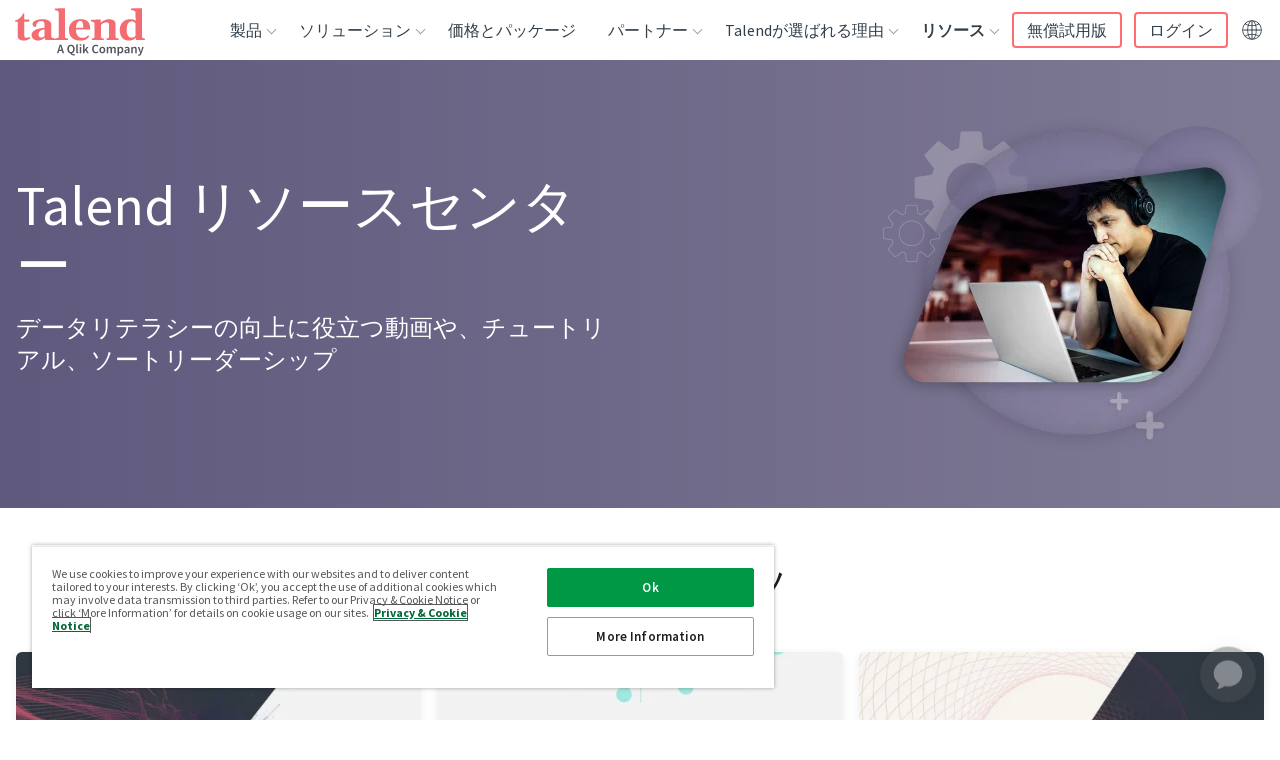

--- FILE ---
content_type: text/css; charset=UTF-8
request_url: https://www.talend.com/styles.26748080d77dfd21c6b9.css
body_size: 35498
content:
/*! tailwindcss v2.2.19 | MIT License | https://tailwindcss.com */

/*! modern-normalize v1.1.0 | MIT License | https://github.com/sindresorhus/modern-normalize */html{-webkit-text-size-adjust:100%;line-height:1.15;-moz-tab-size:4;-o-tab-size:4;tab-size:4}body{font-family:system-ui,-apple-system,Segoe UI,Roboto,Helvetica,Arial,sans-serif,Apple Color Emoji,Segoe UI Emoji;margin:0}hr{color:inherit;height:0}abbr[title]{-webkit-text-decoration:underline dotted;text-decoration:underline dotted}b,strong{font-weight:bolder}code,kbd,pre,samp{font-family:ui-monospace,SFMono-Regular,Consolas,Liberation Mono,Menlo,monospace;font-size:1em}small{font-size:80%}sub,sup{font-size:75%;line-height:0;position:relative;vertical-align:baseline}sub{bottom:-.25em}sup{top:-.5em}table{border-color:inherit;text-indent:0}button,input,optgroup,select,textarea{font-family:inherit;font-size:100%;line-height:1.15;margin:0}button,select{text-transform:none}[type=button],[type=reset],[type=submit],button{-webkit-appearance:button}::-moz-focus-inner{border-style:none;padding:0}legend{padding:0}progress{vertical-align:baseline}::-webkit-inner-spin-button,::-webkit-outer-spin-button{height:auto}[type=search]{-webkit-appearance:textfield;outline-offset:-2px}::-webkit-search-decoration{-webkit-appearance:none}::-webkit-file-upload-button{-webkit-appearance:button;font:inherit}summary{display:list-item}blockquote,dd,dl,figure,h1,h2,h3,h4,h5,h6,hr,p,pre{margin:0}button{background-color:transparent;background-image:none}fieldset,ol,ul{margin:0;padding:0}ol,ul{list-style:none}html{font-family:Source Sans Pro,helvetica,sans-serif;line-height:1.5}body{font-family:inherit;line-height:inherit}*,:after,:before{border:0 solid}hr{border-top-width:1px}img{border-style:solid}textarea{resize:vertical}input::-moz-placeholder,textarea::-moz-placeholder{color:#9ca3af;opacity:1}input:-ms-input-placeholder,textarea:-ms-input-placeholder{color:#9ca3af;opacity:1}input::placeholder,textarea::placeholder{color:#9ca3af;opacity:1}[role=button],button{cursor:pointer}table{border-collapse:collapse}h1,h2,h3,h4,h5,h6{font-size:inherit;font-weight:inherit}a{color:inherit;text-decoration:inherit}button,input,optgroup,select,textarea{color:inherit;line-height:inherit;padding:0}code,kbd,pre,samp{font-family:ui-monospace,monospace}audio,canvas,embed,iframe,img,object,svg,video{display:block;vertical-align:middle}img,video{height:auto;max-width:100%}[hidden]{display:none}*,:after,:before{--tw-border-opacity:1;border-color:rgba(229,231,235,var(--tw-border-opacity))}.container{width:100%}@media (min-width:376px){.container{max-width:376px}}@media (min-width:768px){.container{max-width:768px}}@media (min-width:1099px){.container{max-width:1099px}}@media (min-width:1100px){.container{max-width:1100px}}@media (min-width:1280px){.container{max-width:1280px}}@media (min-width:1440px){.container{max-width:1440px}}.visible{visibility:visible}.invisible{visibility:hidden}.static{position:static}.fixed{position:fixed}.absolute{position:absolute}.relative{position:relative}.sticky{position:sticky}.z-10{z-index:10}.order-1{order:1}.order-2{order:2}.col-start-3{grid-column-start:3}.row-start-1{grid-row-start:1}.clear-both{clear:both}.mx-auto{margin-left:auto;margin-right:auto}.mt-0{margin-top:0}.mt-2{margin-top:16px}.mt-auto{margin-top:auto}.mt-2\.5{margin-top:20px}.mb-2{margin-bottom:16px}.mb-4{margin-bottom:32px}.mb-5{margin-bottom:40px}.mb-6{margin-bottom:48px}.mb-auto{margin-bottom:auto}.ml-0{margin-left:0}.block{display:block}.inline{display:inline}.flex{display:flex}.table{display:table}.grid{display:grid}.contents{display:contents}.hidden{display:none}.h-full{height:100%}.w-14{width:112px}.w-full{width:100%}.max-w-lg{max-width:32rem}.max-w-2xl{max-width:42rem}.max-w-screen-lg{max-width:1280px}.flex-1{flex:1 1 0%}.flex-grow{flex-grow:1}.transform{--tw-translate-x:0;--tw-translate-y:0;--tw-rotate:0;--tw-skew-x:0;--tw-skew-y:0;--tw-scale-x:1;--tw-scale-y:1;transform:translateX(var(--tw-translate-x)) translateY(var(--tw-translate-y)) rotate(var(--tw-rotate)) skewX(var(--tw-skew-x)) skewY(var(--tw-skew-y)) scaleX(var(--tw-scale-x)) scaleY(var(--tw-scale-y))}@keyframes spin{to{transform:rotate(1turn)}}@keyframes ping{75%,to{opacity:0;transform:scale(2)}}@keyframes pulse{50%{opacity:.5}}@keyframes bounce{0%,to{animation-timing-function:cubic-bezier(.8,0,1,1);transform:translateY(-25%)}50%{animation-timing-function:cubic-bezier(0,0,.2,1);transform:none}}.resize{resize:both}.list-none{list-style-type:none}.auto-rows-auto{grid-auto-rows:auto}.grid-cols-1{grid-template-columns:repeat(1,minmax(0,1fr))}.grid-cols-3{grid-template-columns:repeat(3,minmax(0,1fr))}.flex-col{flex-direction:column}.items-start{align-items:flex-start}.items-end{align-items:flex-end}.items-center{align-items:center}.justify-start{justify-content:flex-start}.justify-center{justify-content:center}.gap-2{gap:16px}.gap-4{gap:32px}.gap-8{gap:64px}.gap-x-3{-moz-column-gap:24px;column-gap:24px}.gap-y-7{row-gap:56px}.self-start{align-self:flex-start}.overflow-auto{overflow:auto}.overflow-hidden,.truncate{overflow:hidden}.truncate{text-overflow:ellipsis;white-space:nowrap}.rounded{border-radius:.25rem}.rounded-md{border-radius:.375rem}.rounded-lg{border-radius:.5rem}.rounded-t-md{border-top-left-radius:.375rem;border-top-right-radius:.375rem}.border{border-width:1px}.border-b{border-bottom-width:1px}.border-l{border-left-width:1px}.border-c_michael_gray{border-color:var(--c-michael-gray)}.border-c_light_grey{border-color:var(--c-lightgrey)}.bg-transparent{background-color:transparent}.bg-gradient-to-t{background-image:linear-gradient(to top,var(--tw-gradient-stops))}.from-c_grad_seo_resources-end{--tw-gradient-from:var(--c-white);--tw-gradient-stops:var(--tw-gradient-from),var(--tw-gradient-to,hsla(0,0%,100%,0))}.to-c_grad_seo_resources-start{--tw-gradient-to:var(--c-purple-gradient-5)}.p-1{padding:8px}.p-2{padding:16px}.p-3{padding:24px}.px-2{padding-left:16px;padding-right:16px}.px-4{padding-left:32px;padding-right:32px}.py-1{padding-bottom:8px;padding-top:8px}.py-2{padding-bottom:16px;padding-top:16px}.py-3{padding-bottom:24px;padding-top:24px}.py-5{padding-bottom:40px;padding-top:40px}.py-8{padding-bottom:64px;padding-top:64px}.py-2\.5{padding-bottom:20px;padding-top:20px}.pt-1{padding-top:8px}.pt-3{padding-top:24px}.pt-8{padding-top:64px}.pr-3{padding-right:24px}.pr-4{padding-right:32px}.pb-2{padding-bottom:16px}.pb-3{padding-bottom:24px}.pb-4{padding-bottom:32px}.pl-3{padding-left:24px}.text-left{text-align:left}.text-center{text-align:center}.text-right{text-align:right}.text-small{font-size:.75rem;line-height:1rem}.text-subhead{font-size:1rem;line-height:1.5rem}.text-base{font-size:1rem;line-height:1.5625rem}.text-lead{font-size:1.25rem;line-height:1.75rem}.text-h3{font-size:1.75rem;line-height:2.25rem}.text-h4{font-size:1.5rem;line-height:2rem}.font-light{font-weight:300}.font-semibold{font-weight:600}.uppercase{text-transform:uppercase}.lowercase{text-transform:lowercase}.capitalize{text-transform:capitalize}.text-white{--tw-text-opacity:1;color:rgba(255,255,255,var(--tw-text-opacity))}.text-c_coral{color:var(--c-coral)}.text-c_light_blue{color:var(--c-light-blue)}.text-c_slate{color:var(--c-slate)}.text-c_michael_gray{color:var(--c-michael-gray)}.text-c_text_grey{color:var(--c-text-grey)}.hover\:text-c_primary:hover{color:var(--c-primary)}.hover\:underline:hover{text-decoration:underline}*,:after,:before{--tw-shadow:0 0 #0000}.shadow-lg{--tw-shadow:0 10px 15px -3px rgba(0,0,0,.1),0 4px 6px -2px rgba(0,0,0,.05);box-shadow:var(--tw-ring-offset-shadow,0 0 #0000),var(--tw-ring-shadow,0 0 #0000),var(--tw-shadow)}*,:after,:before{--tw-ring-inset:var(--tw-empty,/*!*/ /*!*/);--tw-ring-offset-width:0px;--tw-ring-offset-color:#fff;--tw-ring-color:rgba(59,130,246,.5);--tw-ring-offset-shadow:0 0 #0000;--tw-ring-shadow:0 0 #0000}.filter{--tw-blur:var(--tw-empty,/*!*/ /*!*/);--tw-brightness:var(--tw-empty,/*!*/ /*!*/);--tw-contrast:var(--tw-empty,/*!*/ /*!*/);--tw-grayscale:var(--tw-empty,/*!*/ /*!*/);--tw-hue-rotate:var(--tw-empty,/*!*/ /*!*/);--tw-invert:var(--tw-empty,/*!*/ /*!*/);--tw-saturate:var(--tw-empty,/*!*/ /*!*/);--tw-sepia:var(--tw-empty,/*!*/ /*!*/);--tw-drop-shadow:var(--tw-empty,/*!*/ /*!*/);filter:var(--tw-blur) var(--tw-brightness) var(--tw-contrast) var(--tw-grayscale) var(--tw-hue-rotate) var(--tw-invert) var(--tw-saturate) var(--tw-sepia) var(--tw-drop-shadow)}.blur{--tw-blur:blur(8px)}.transition{transition-duration:var(--timing-base);transition-property:background-color,border-color,color,fill,stroke,opacity,box-shadow,transform,filter,-webkit-backdrop-filter;transition-property:background-color,border-color,color,fill,stroke,opacity,box-shadow,transform,filter,backdrop-filter;transition-property:background-color,border-color,color,fill,stroke,opacity,box-shadow,transform,filter,backdrop-filter,-webkit-backdrop-filter;transition-timing-function:cubic-bezier(.4,0,.2,1)}:root{--base-font-size:16px;--base-line-height:25px;--base-font-color:var(--c-text-grey);--base-font-weight:normal;--base-font-family:"Source Sans Pro",helvetica,sans-serif;--h1-font-size:55px;--h1-font-weight:400;--h1-line-height:60px;--h2-font-size:36px;--h2-font-weight:400;--h2-line-height:40px;--h3-font-size:28px;--h3-font-weight:600;--h3-line-height:36px;--h4-font-size:24px;--h4-font-weight:400;--h4-line-height:32px;--h5-font-size:var(--h4-font-size);--h5-font-weight:var(--h4-font-weight);--h5-line-height:var(--h4-line-height);--subhead-font-size:var(--base-font-size);--subhead-font-weight:600;--subhead-line-height:24px}h1,h2,h3,h4,h5,h6{margin:0;padding-left:0;padding-right:0}.h1,h1{font-family:Source Sans Pro,helvetica,sans-serif;font-size:2.25rem;font-weight:400;line-height:2.5rem}@media (min-width:768px){.h1,h1{font-size:3.4375rem;line-height:3.75rem}}.h2,h2{font-family:Source Sans Pro,helvetica,sans-serif;font-size:1.75rem;font-weight:400;line-height:2.25rem}@media (min-width:768px){.h2,h2{font-size:2.25rem;line-height:2.5rem}}.h3,h3{font-family:Source Sans Pro,helvetica,sans-serif;font-size:1.5rem;font-weight:400;line-height:2rem}@media (min-width:768px){.h3,h3{font-size:1.75rem;line-height:2.25rem}}.h4,h4{font-family:Source Sans Pro,helvetica,sans-serif;font-size:1.25rem;font-weight:400;line-height:2rem}@media (min-width:768px){.h4,h4{font-size:1.5rem;line-height:2rem}}.h5,h5{font-family:Source Sans Pro,helvetica,sans-serif;font-size:1rem;font-weight:400;line-height:1.5625rem}@media (min-width:768px){.h5,h5{font-size:1.25rem;line-height:2rem}}.h6,h6{font-weight:400;line-height:1.5625rem}.h6,.subhead,h6{font-family:Source Sans Pro,helvetica,sans-serif;font-size:1rem}.subhead{font-weight:600;line-height:1.5rem}.base{font-size:1rem;font-weight:400;line-height:1.5625rem}.base,.quote{font-family:Source Sans Pro,helvetica,sans-serif}.quote{font-size:1.25rem;font-style:italic;font-weight:100;line-height:2rem}ul li{list-style-type:disc}ol li{list-style-type:decimal}.base{color:var(--c-text-grey)}.quote{color:var(--c-ivory)}.bgColorBlack{--tw-bg-opacity:1;background-color:rgba(0,0,0,var(--tw-bg-opacity))}.bgColorLightGray{background-color:var(--c-lightgrey)}.bgColorSeashell{background-color:var(--c-ivory)}.bgColorSeashellLight{background-color:var(--c-seashell_light)}.bgColorWhite{--tw-bg-opacity:1;background-color:rgba(255,255,255,var(--tw-bg-opacity))}.bgGradientDusk{--tw-gradient-from:var(--c-indigo);--tw-gradient-stops:var(--tw-gradient-from),var(--tw-gradient-to,hsla(0,0%,100%,0));--tw-gradient-to:var(--c-roman);background-image:linear-gradient(to bottom right,var(--tw-gradient-stops))}.bgGradientSeashellToWhite{background-image:linear-gradient(to top,var(--tw-gradient-stops))}.bgGradientSeashellToWhite,.bgGradientWhiteToSeashell{--tw-gradient-from:var(--c-ivory);--tw-gradient-stops:var(--tw-gradient-from),var(--tw-gradient-to,hsla(0,0%,100%,0));--tw-gradient-to:var(--c-white)}.bgGradientWhiteToSeashell{background-image:linear-gradient(to bottom,var(--tw-gradient-stops))}.bgGradientProductGradient{--tw-gradient-from:var(--c-blue-gradient-8);--tw-gradient-stops:var(--tw-gradient-from),var(--tw-gradient-to,hsla(0,0%,100%,0));--tw-gradient-to:var(--c-purple-gradient-1)}.bgGradientCustomerGradient,.bgGradientProductGradient{background-image:linear-gradient(to bottom right,var(--tw-gradient-stops))}.bgGradientCustomerGradient{--tw-gradient-from:var(--c-blue-gradient-9);--tw-gradient-stops:var(--tw-gradient-from),var(--tw-gradient-to,hsla(0,0%,100%,0));--tw-gradient-to:var(--c-blue-gradient-10)}.bgGradientSolutionGradient{--tw-gradient-from:var(--c-purple-gradient-2);--tw-gradient-stops:var(--tw-gradient-from),var(--tw-gradient-to,hsla(0,0%,100%,0));--tw-gradient-to:var(--c-blue-gradient-11);background-image:linear-gradient(to top left,var(--tw-gradient-stops))}.bgGradientResourceGradient{--tw-gradient-from:var(--c-purple-gradient-3);--tw-gradient-stops:var(--tw-gradient-from),var(--tw-gradient-to,hsla(0,0%,100%,0));--tw-gradient-to:var(--c-purple-gradient-4);background-image:linear-gradient(to right,var(--tw-gradient-stops))}.bgGradientPartnerGradient{--tw-gradient-from:var(--c-blue-gradient-12);--tw-gradient-stops:var(--tw-gradient-from),var(--tw-gradient-to,hsla(0,0%,100%,0));--tw-gradient-to:var(--c-blue);background-image:linear-gradient(to bottom right,var(--tw-gradient-stops))}.bgGradientBrandCleanGradient{--tw-gradient-from:var(--c-grey-gradient-3);--tw-gradient-stops:var(--tw-gradient-from),var(--tw-gradient-to,hsla(0,0%,100%,0));--tw-gradient-to:var(--c-grey-gradient-7)}.bgGradientBrandCleanGradient,.bgGradientBrandCleanGradientReverse{background-image:linear-gradient(to top left,var(--tw-gradient-stops))}.bgGradientBrandCleanGradientReverse{--tw-gradient-from:var(--c-grey-gradient-7);--tw-gradient-stops:var(--tw-gradient-from),var(--tw-gradient-to,hsla(0,0%,100%,0));--tw-gradient-to:var(--c-grey-gradient-3)}.bgGradientWebinarGradient{--tw-gradient-from:var(--c-white);--tw-gradient-stops:var(--tw-gradient-from),var(--tw-gradient-to,hsla(0,0%,100%,0));--tw-gradient-to:var(--c-grey-gradient-5)}.bgGradientEventGradientLight,.bgGradientWebinarGradient{background-image:linear-gradient(to bottom right,var(--tw-gradient-stops))}.bgGradientEventGradientLight{--tw-gradient-from:var(--c-white);--tw-gradient-stops:var(--tw-gradient-from),var(--tw-gradient-to,hsla(0,0%,100%,0));--tw-gradient-to:var(--c-grey-gradient-6)}.bgGradientTalendLiveGradient{--tw-gradient-from:var(--c-grey-gradient-8);--tw-gradient-stops:var(--tw-gradient-from),var(--tw-gradient-to,hsla(0,0%,100%,0));--tw-gradient-to:var(--c-blue-gradient-15);background-image:linear-gradient(to bottom right,var(--tw-gradient-stops))}.bgGradientBlogGradient{background-image:linear-gradient(-47deg,var(--c-light-blue) 0,var(--c-blue-gradient-26) 100%)}.bgGradientDataHealthSurveyGradient{background-image:linear-gradient(135deg,rgba(19,116,186,.12),rgba(20,117,186,.44))}.spacingBottomXS,.spacingBottomXs{padding-bottom:8px}.spacingBottomS{padding-bottom:24px}.spacingBottomM{padding-bottom:56px}.spacingBottomL{padding-bottom:112px}.spacingBottomXL,.spacingBottomXl{padding-bottom:256px}.negativeSpacingBottomXS,.negativeSpacingBottomXs{margin-bottom:-8px}.negativeSpacingBottomS{margin-bottom:-24px}.negativeSpacingBottomM{margin-bottom:-56px}.negativeSpacingBottomL{margin-bottom:-112px}.negativeSpacingBottomXL,.negativeSpacingBottomXl{margin-bottom:-256px}.spacingTopXS,.spacingTopXs{padding-top:8px}.spacingTopS{padding-top:24px}.spacingTopM{padding-top:56px}.spacingTopL{padding-top:112px}.spacingTopXL,.spacingTopXl{padding-top:256px}.negativeSpacingTopXS,.negativeSpacingTopXs{margin-top:-8px}.negativeSpacingTopS{margin-top:-24px}.negativeSpacingTopM{margin-top:-56px}.negativeSpacingTopL{margin-top:-112px}.negativeSpacingTopXL,.negativeSpacingTopXl{margin-top:-256px}.textAlignLeft{text-align:left}.textAlignCenter{text-align:center}.textAlignRight{text-align:right}.textShadeLight{--tw-text-opacity:1;color:rgba(255,255,255,var(--tw-text-opacity))}.textShadeDark{color:var(--c-coal)}hr.borderBottom,hr.borderTop{background-color:var(--c-slate);border:0;box-shadow:none;display:block;height:1px;left:0;margin:auto;max-width:1280px;position:absolute;right:0;width:100%;z-index:3}hr.borderTop{top:0}hr.borderBottom{bottom:0}*,:after,:before{box-sizing:border-box}body{color:var(--c-coal);font-family:Source Sans Pro,helvetica,sans-serif;font-size:1rem;font-weight:400;line-height:1.5625rem}.js-hidden{display:none!important}.container{margin-left:auto;margin-right:auto;max-width:1280px;position:relative}.wrapper{margin:0 auto}@media (min-width:376px){.wrapper .container{grid-column:span 12/span 12}}@media (min-width:768px){.wrapper .container{grid-column:span 8/span 8}}@media (min-width:1100px){.wrapper .container{grid-column:span 6/span 6}}main a{color:var(--c-link)}main a:hover{color:var(--c-hover)}main a{text-decoration:none;transition:color ease var(--timing-fast)}main ol,main p,main ul{font-size:1.25rem;line-height:1.75rem;margin-bottom:16px;margin-top:16px}main li{margin-left:40px;padding-bottom:0}main ul>li{list-style-type:disc;white-space:pre-wrap}main ul>li::marker{color:var(--c-coral)}main ol>li{list-style-type:decimal;white-space:pre-wrap}main table,main table ol,main table p,main table ul{font-size:1rem;line-height:1.5625rem;margin-bottom:16px;margin-top:16px}.checkmarkList{display:block;line-height:1.3125rem;margin-left:0;padding:0 0 14px 28px;position:relative}.checkmarkList:before{background-image:url([data-uri]);background-repeat:no-repeat;background-size:contain;content:"";display:block;height:10px;left:0;position:absolute;top:6px;width:15px}.checkmarkList::marker{color:transparent}.checkmarkList{margin-left:4px}.bgImage{height:100%;left:0;position:absolute;top:0;width:100%}.horzScrolling{min-width:100%;overflow-x:auto;text-align:left}.horzScrolling td{white-space:nowrap}.zebraTable thead tr{background:#f9f9f9}.zebraTableAlt thead tr{background:none}.zebraTable tr:nth-child(2n),.zebraTableAlt tr:nth-child(odd){background:#f9f9f9}.fullWidthTable{width:100%}.insetBorderTable{border-collapse:collapse;margin-bottom:40px}.insetBorderTable td,.insetBorderTable th{border:1px solid #ccc}.insetBorderTable tr:first-child td,.insetBorderTable tr:first-child th{border-top:0}.insetBorderTable tr td:first-child,.insetBorderTable tr th:first-child{border-left:0}.insetBorderTable tr:last-child td,.insetBorderTable tr:last-child th{border-bottom:0}.insetBorderTable tr td:last-child,.insetBorderTable tr th:last-child{border-right:0}.insetBorderTable thead{border-bottom:1px solid #ccc;font-weight:700}.commonTable thead tr,.commonTable tr:nth-child(2n){background:#f9f9f9}.commonTable{width:100%}.commonTable td,.commonTable th{padding:8px 12px;vertical-align:top}.commonTable{border-collapse:collapse;margin-bottom:40px}.commonTable td,.commonTable th{border:1px solid #ccc}.commonTable tr:first-child td,.commonTable tr:first-child th{border-top:0}.commonTable tr td:first-child,.commonTable tr th:first-child{border-left:0}.commonTable tr:last-child td,.commonTable tr:last-child th{border-bottom:0}.commonTable tr td:last-child,.commonTable tr th:last-child{border-right:0}.commonTable thead{border-bottom:1px solid #ccc;font-weight:700}.commonTableAlt thead tr{background:none}.commonTableAlt tr:nth-child(odd){background:#f9f9f9}.commonTableAlt{width:100%}.cellSpacingM td,.cellSpacingM th,.commonTableAlt td,.commonTableAlt th{padding:8px 12px}.cellAlignTop td,.cellAlignTop th,.commonTableAlt td,.commonTableAlt th{vertical-align:top}.commonTableAlt{border-collapse:collapse;margin-bottom:40px}.commonTableAlt td,.commonTableAlt th{border:1px solid #ccc}.commonTableAlt tr:first-child td,.commonTableAlt tr:first-child th{border-top:0}.commonTableAlt tr td:first-child,.commonTableAlt tr th:first-child{border-left:0}.commonTableAlt tr:last-child td,.commonTableAlt tr:last-child th{border-bottom:0}.commonTableAlt tr td:last-child,.commonTableAlt tr th:last-child{border-right:0}.commonTableAlt thead{border-bottom:1px solid #ccc;font-weight:700}[class^=blogSingleEntryPage-module--blogContent] blockquote.callout{margin-bottom:72px;margin-top:96px;padding-left:56px;padding-right:56px;position:relative;text-align:center}[class^=blogSingleEntryPage-module--blogContent] blockquote.callout .quote{color:var(--c-blue);font-size:1.75rem;font-style:italic;line-height:2.25rem;position:relative;quotes:"“" "”"}[class^=blogSingleEntryPage-module--blogContent] blockquote.callout .quote:before{color:var(--c-primary);font-family:Source Sans Pro,helvetica,sans-serif;font-style:italic;left:-56px;position:absolute;top:-16px}@media screen and (max-width:1099px){[class^=blogSingleEntryPage-module--blogContent] blockquote.callout .quote:before{left:-64px}}[class^=blogSingleEntryPage-module--blogContent] blockquote.callout .quote:before{content:open-quote;font-size:9.375rem}[class^=blogSingleEntryPage-module--blogContent] blockquote.callout .quote:after{bottom:-72px;color:var(--c-primary);font-family:Source Sans Pro,helvetica,sans-serif;font-style:italic;position:absolute;right:-32px}@media screen and (max-width:1099px){[class^=blogSingleEntryPage-module--blogContent] blockquote.callout .quote:after{right:-48px}}[class^=blogSingleEntryPage-module--blogContent] blockquote.callout .quote:after{content:close-quote;font-size:9.375rem}[class^=blogSingleEntryPage-module--blogContent] blockquote.callout cite{color:var(--c-grey-gradient-14);display:inline-block;font-size:1.25rem;font-style:normal;line-height:1.75rem;margin-top:48px}.pageWithSideBar [class^=microVideo-module--videoContainer]{max-width:calc(100% - 440px)}@media screen and (max-width:767px){.pageWithSideBar [class^=microVideo-module--videoContainer]{max-width:100%}}.connect-headshot-wrapper{display:flex;flex-direction:column;gap:7.5%;padding-bottom:24px}@media screen and (min-width:767px){.connect-headshot-wrapper{flex-direction:row}}.connect-headshot-item{align-items:center;display:flex;flex-direction:column}.connect-headshot-image{max-height:184px;max-width:184px;padding-bottom:16px}.connect-headshot-company,.connect-headshot-name,.connect-headshot-title{margin:0 0 8px;text-align:center}.connect-headshot-name{font-weight:700}.connect-headshot-company{color:var(--c-michael-gray)}#onetrust-pc-btn-handler{border:1px solid var(--c-primary)!important;color:var(--c-coal)!important;text-decoration:none!important}#onetrust-pc-btn-handler:hover{background:var(--c-primary)!important;color:#fff!important;opacity:1!important}#onetrust-policy-text{font-size:.75rem!important;line-height:.8125rem!important}#ot-sdk-btn{all:unset!important;cursor:pointer!important}#ot-sdk-btn:hover{opacity:.7!important}#ot-sdk-btn-floating .ot-floating-button__front.custom-persistent-icon{background-image:url([data-uri])}#ot-sdk-btn-floating .ot-floating-button__close{align-items:center;display:flex;height:100%;justify-content:center;width:100%}@media (min-width:768px){.md\:float-right{float:right}.md\:mb-0{margin-bottom:0}.md\:ml-2{margin-left:16px}.md\:block{display:block}.md\:grid{display:grid}.md\:w-52{width:416px}.md\:w-1\/4{width:25%}.md\:grid-cols-2{grid-template-columns:repeat(2,minmax(0,1fr))}.md\:grid-cols-3{grid-template-columns:repeat(3,minmax(0,1fr))}.md\:flex-row{flex-direction:row}.md\:gap-3{gap:24px}.md\:border{border-width:1px}.md\:border-c_light_grey{border-color:var(--c-lightgrey)}.md\:px-4{padding-left:32px;padding-right:32px}.md\:px-8{padding-left:64px;padding-right:64px}.md\:py-5{padding-top:40px}.md\:pb-5,.md\:py-5{padding-bottom:40px}.md\:text-h1{font-size:3.4375rem;line-height:3.75rem}.md\:shadow-lg{--tw-shadow:0 10px 15px -3px rgba(0,0,0,.1),0 4px 6px -2px rgba(0,0,0,.05);box-shadow:var(--tw-ring-offset-shadow,0 0 #0000),var(--tw-ring-shadow,0 0 #0000),var(--tw-shadow)}}@media (min-width:1099px){.device\:order-1{order:1}.device\:order-2{order:2}}@media (min-width:1100px){.desktop\:col-span-2{grid-column:span 2/span 2}.desktop\:col-start-3{grid-column-start:3}.desktop\:grid-cols-4{grid-template-columns:repeat(4,minmax(0,1fr))}.desktop\:justify-end{justify-content:flex-end}.desktop\:px-16{padding-left:128px;padding-right:128px}}@media (min-width:1280px){.lg\:col-span-5{grid-column:span 5/span 5}.lg\:col-span-6{grid-column:span 6/span 6}.lg\:col-start-8{grid-column-start:8}.lg\:grid-cols-3{grid-template-columns:repeat(3,minmax(0,1fr))}.lg\:grid-cols-12{grid-template-columns:repeat(12,minmax(0,1fr))}.lg\:gap-0{gap:0}.lg\:py-10{padding-top:80px}.lg\:pb-10,.lg\:py-10{padding-bottom:80px}}.builtin_news-module--builtInNews--3ed55{margin:1rem}.builtin_news-module--builtInNews--3ed55 h2{margin-bottom:1rem}.builtin_news-module--builtInNews--3ed55 .builtin_news-module--blogList--99cc0{list-style:none;margin:0}.builtin_news-module--builtInNews--3ed55 .builtin_news-module--blogList--99cc0 li{border-bottom:1px dashed;list-style-type:none;margin:0;padding:10px 0}.oss-module--ossPage--6032f{margin:1rem}.oss-module--ossPage--6032f div{font-family:Calibri,Candara,Segoe,Segoe UI,Optima,Arial,sans-serif;padding:10px 0}.oss-module--ossPage--6032f ul{list-style:disc;margin:0;padding:0 0 0 30px}.oss-module--ossPage--6032f li{list-style:disc;margin:0;padding:3px 0}.oss-module--ossPage--6032f #oss-module--oss_cta--7ab62{background:#2b9de0;border:2px solid #53a4d4;border-radius:2px;color:#fff;display:inline-block;font-size:.8125rem;font-weight:700;line-height:1.6;margin:0;outline:none;overflow:hidden;padding:8px 20px 7px;position:relative;text-align:center;text-decoration:none;text-transform:uppercase;transform:perspective(1px) translateZ(0);transition:all .3s linear}.oss-module--ossPage--6032f #oss-module--oss_cta--7ab62:after{background:#1f6094;content:"";height:100%;left:0;position:absolute;top:-100%;transition:all .2s linear;width:100%;z-index:-1}.oss-module--ossPage--6032f #oss-module--oss_cta--7ab62:hover:after{top:0}.oss-module--ossPage--6032f h2{color:#676767;font-size:1rem;font-weight:700}:root{--device-switch:1100;--nav-height:60px;--logo-width:142px;--radius:4px;--c-nav-hover-darken:rgba(28,30,33,.05);--transSelector:"body.transparent-header";--navBoxShadow:0 15px 23px 8px rgba(0,0,0,.1);--headerIndex:100;--c-border:#e7e7e7;--nav-trigger-color:var(--c-primary)}.header-module--mainNav--e5b72 li,.header-module--mainNav--e5b72 ul{list-style:none;margin:0;padding:0}.header-module--headerLogo--4c5ad{align-items:center;display:flex;height:var(--nav-height);position:relative;width:var(--logo-width);z-index:15}.header-module--headerLogo--4c5ad a{display:block;padding-top:6px}.header-module--headerLogo--4c5ad svg{max-width:var(--logo-width);width:100%}.header-module--headerLogo--4c5ad svg path{fill:var(--c-primary)}.header-module--navTrigger--10494{cursor:pointer;display:flex;flex-flow:column;height:44px;justify-content:space-between;margin-top:8px;padding:10px 5px;position:relative;width:44px;z-index:15}@media screen and (min-width:1100px){.header-module--navTrigger--10494{display:none;position:absolute;right:-9999px;visibility:hidden}}.header-module--navTrigger--10494:active,.header-module--navTrigger--10494:focus{border:none;outline:none}.header-module--navTrigger--10494:after,.header-module--navTrigger--10494:before{content:""}.header-module--navTrigger--10494 span,.header-module--navTrigger--10494:after,.header-module--navTrigger--10494:before{background:var(--nav-trigger-color);border-radius:var(--radius);display:block;height:4px;transform-origin:right;transition:transform var(--timing-fast) ease,opacity var(--timing-fast) ease}.header-module--navTrigger--10494 span{text-indent:-9999px}.header-module--skipLink--306ee{background:#fff;position:absolute;top:-3em}.header-module--skipLink--306ee:focus{top:0}.header-module--mainNav--e5b72{background:#fff;border-radius:4px;box-shadow:var(--navBoxShadow);margin:20px 0 0;max-height:calc(100vh - 120px);opacity:0;overflow-y:scroll;padding:12px 24px;pointer-events:none;text-align:left;transition:opacity var(--timing-fast) ease;width:100%;z-index:10}@media screen and (min-width:1100px){.header-module--mainNav--e5b72{background:transparent;border-radius:0;box-shadow:none;height:var(--nav-height);margin:0 0 0 auto;max-height:var(--nav-height);opacity:1;overflow:visible;padding:0;pointer-events:all;position:static;transition:none;width:auto}}.header-module--mainNavList--37cd5{display:flex;flex-direction:column;font-size:1.5rem;position:relative;z-index:20}@media screen and (min-width:1100px){.header-module--mainNavList--37cd5{flex-direction:row;font-size:0;height:60px}}@media screen and (max-width:1099px){.header-module--menuIcon--e4f74{display:none}}@media screen and (min-width:1100px){.header-module--menuIcon--e4f74{height:auto;margin-right:10px;max-height:22px;max-width:22px;width:auto}}.header-module--menuItem--4d2a2 a{color:var(--c-slate);display:block;transition:color ease var(--timing-med),background-color ease var(--timing-med);width:100%}@media screen and (min-width:1100px){.header-module--menuItem--4d2a2 a{align-items:center;border-radius:var(--radius);display:flex;line-height:2rem;padding:4px 24px 4px 8px;transition:color ease var(--timing-med),background-color ease var(--timing-med)}}.header-module--menuItem--4d2a2>a,.header-module--menuItem--4d2a2>span{align-items:center;flex-flow:row nowrap;padding:5px}@media screen and (min-width:1100px){.header-module--menuItem--4d2a2>a,.header-module--menuItem--4d2a2>span{display:flex;font-size:1rem;line-height:var(--nav-height);padding:0 16px}}.header-module--menuItem--4d2a2.header-module--indented--b6355,.header-module--menuItem--4d2a2.header-module--indentedLast--a5501{padding-left:16px}@media screen and (min-width:1100px){.header-module--menuItem--4d2a2.header-module--indented--b6355,.header-module--menuItem--4d2a2.header-module--indentedLast--a5501{padding-left:24px;padding-right:24px}}.header-module--menuItem--4d2a2.header-module--indented--b6355 a,.header-module--menuItem--4d2a2.header-module--indentedLast--a5501 a{line-height:2rem;padding:4px 16px;white-space:nowrap}.header-module--menuItem--4d2a2.header-module--indented--b6355 .header-module--menuIcon--e4f74,.header-module--menuItem--4d2a2.header-module--indentedLast--a5501 .header-module--menuIcon--e4f74{height:32px;max-height:32px;max-width:32px;width:32px}.header-module--menuItem--4d2a2.header-module--indentedLast--a5501{padding-bottom:16px}@media screen and (max-width:1099px){.header-module--menuItem--4d2a2.header-module--large--81e05>a,.header-module--menuItem--4d2a2.header-module--largeCloser--4dfe4>a{padding-left:8px}}@media screen and (min-width:1100px){.header-module--menuItem--4d2a2.header-module--large--81e05,.header-module--menuItem--4d2a2.header-module--largeCloser--4dfe4{border-bottom:1px solid var(--c-border);border-bottom-left-radius:var(--radius);border-bottom-right-radius:var(--radius);margin-bottom:5px;min-width:-moz-max-content;min-width:max-content;padding:8px;white-space:nowrap}.header-module--menuItem--4d2a2.header-module--large--81e05>a,.header-module--menuItem--4d2a2.header-module--largeCloser--4dfe4>a{display:block;padding:16px 32px 16px 20px}.header-module--menuItem--4d2a2.header-module--large--81e05 .header-module--description--a4e7b,.header-module--menuItem--4d2a2.header-module--large--81e05 .header-module--menuItemTitle--fa862,.header-module--menuItem--4d2a2.header-module--largeCloser--4dfe4 .header-module--description--a4e7b,.header-module--menuItem--4d2a2.header-module--largeCloser--4dfe4 .header-module--menuItemTitle--fa862{line-height:1.375rem}.header-module--menuItem--4d2a2.header-module--large--81e05 .header-module--menuIcon--e4f74,.header-module--menuItem--4d2a2.header-module--largeCloser--4dfe4 .header-module--menuIcon--e4f74{float:left;margin-right:10px;max-height:32px;max-width:32px}.header-module--menuItem--4d2a2.header-module--largeCloser--4dfe4{margin-bottom:-16px}}.header-module--menuItem--4d2a2.header-module--closer--795bd,.header-module--menuItem--4d2a2.header-module--largeCloser--4dfe4{border-bottom:none}@media screen and (min-width:1100px){.header-module--menuItem--4d2a2.header-module--closer--795bd,.header-module--menuItem--4d2a2.header-module--largeCloser--4dfe4{background-color:var(--c-altlight-2)}}.header-module--menuItem--4d2a2.header-module--heading--6f1ca a{padding-left:8px}@media screen and (min-width:1100px){.header-module--menuItem--4d2a2.header-module--heading--6f1ca{border-bottom:1px solid var(--c-border-grey);margin-bottom:5px;min-width:300px;padding:20px 24px 8px}.header-module--menuItem--4d2a2.header-module--heading--6f1ca a{padding-left:16px}.header-module--menuItem--4d2a2.header-module--heading--6f1ca~.header-module--menuItem--4d2a2{padding:2px 24px}.header-module--menuItem--4d2a2.header-module--heading--6f1ca~.header-module--menuItem--4d2a2 a{padding:4px 8px 4px 16px}}.header-module--menuItem--4d2a2.header-module--closer--795bd{background-color:var(--c-altlight-2);padding:0;position:relative;z-index:2}@media screen and (min-width:1100px){.header-module--menuItem--4d2a2.header-module--closer--795bd{border-radius:var(--radius);border-top-left-radius:0;border-top-right-radius:0;margin:16px 0 -24px;width:calc(100% + 48px)}}.header-module--menuItem--4d2a2.header-module--closer--795bd>a{border-radius:var(--radius);border-top-left-radius:0;border-top-right-radius:0;justify-content:center;line-height:1.375rem;padding:16px 24px;text-align:center}@media screen and (max-width:1099px){.header-module--menuItem--4d2a2.header-module--closer--795bd{margin-top:16px}}.header-module--menuItem--4d2a2.header-module--button--4cc78{display:block;margin:0;padding:0}.header-module--menuItem--4d2a2.header-module--button--4cc78:hover{background:transparent}.header-module--menuItem--4d2a2.header-module--button--4cc78:hover>a{color:inherit}@media screen and (max-width:1099px){.header-module--menuItem--4d2a2.header-module--button--4cc78{position:relative;text-align:left}}@media screen and (min-width:1100px){.header-module--menuItem--4d2a2.header-module--button--4cc78{border-radius:var(--radius);margin:12px 6px 0}}.header-module--menuItem--4d2a2.header-module--button--4cc78 a{background:none}@media screen and (min-width:1100px){.header-module--menuItem--4d2a2.header-module--button--4cc78 a{border-radius:var(--radius);box-shadow:inset 0 0 0 2px var(--c-primary);line-height:2.25rem;padding:0 15px}.header-module--menuItem--4d2a2.header-module--button--4cc78 a:hover{background:var(--c-primary);color:var(--c-seashell)}$(var(--transSelector)) .header-module--menuItem--4d2a2.header-module--button--4cc78 a:hover{color:#fff}.header-module--menuItem--4d2a2.header-module--button--4cc78 a .header-module--menuItemTitle--fa862{line-height:2.25rem}}.header-module--description--a4e7b,.header-module--menuItemTitle--fa862{display:block}@media screen and (min-width:1100px){.header-module--description--a4e7b,.header-module--menuItemTitle--fa862{line-height:2rem}}.header-module--description--a4e7b{color:var(--c-mid-grey);display:block;font-size:1rem;font-weight:400;transition:color .24s ease,background-color .24s ease}@media screen and (min-width:1100px){.header-module--description--a4e7b{padding-left:42px}}.header-module--itemMenuLevel1--c34ce{font-size:1.5rem;line-height:1.875rem;overflow:hidden;transition:height .32s ease,margin .32s ease;will-change:height}@media screen and (min-width:1100px){.header-module--itemMenuLevel1--c34ce{display:flex;font-size:1rem;justify-content:center;order:10;overflow:visible;position:relative;transition:background .16s ease}}.header-module--itemMenuLevel1--c34ce:hover>ul{background:#fff;pointer-events:all;z-index:20}@media screen and (min-width:1100px){.header-module--itemMenuLevel1--c34ce:hover>ul{opacity:1;overflow:visible;transform:translateY(10px);z-index:20}@media (-ms-high-contrast:none){.header-module--itemMenuLevel1--c34ce:hover>ul{transform:translateY(10px) translateX(-50%)}}}@media screen and (min-width:1100px){.header-module--itemMenuLevel1--c34ce:hover>a{color:var(--c-primary)}}@media screen and (max-width:1099px){.header-module--itemMenuLevel1--c34ce.header-module--hasChildren--838ab{height:38px}.header-module--itemMenuLevel1--c34ce.header-module--hasChildren--838ab.header-module--isOpen--7591b>a{color:var(--c-primary)}.header-module--itemMenuLevel1--c34ce.header-module--hasChildren--838ab.header-module--isOpen--7591b>a:after{transform:rotate(0deg)}}@media screen and (min-width:1100px){.header-module--itemMenuLevel1--c34ce.header-module--hasChildren--838ab:after{background:transparent;content:" ";height:20px;pointer-events:none;position:absolute;top:100%;width:200%}.header-module--itemMenuLevel1--c34ce.header-module--hasChildren--838ab:hover:after{pointer-events:all}}@media screen and (max-width:1099px){.header-module--itemMenuLevel1--c34ce.header-module--hasChildren--838ab>a{display:flex;justify-content:space-between}}.header-module--itemMenuLevel1--c34ce.header-module--hasChildren--838ab>a:after{background-image:url("data:image/svg+xml;charset=utf-8,%3Csvg xmlns='http://www.w3.org/2000/svg' width='11' height='7' viewBox='0 0 11 7'%3E%3Cpath fill='%23979797' d='M9.525 6.766a.65.65 0 0 0 1.016-.805l-.066-.083L5.304.35.508 5.897a.65.65 0 0 0 .908.924l.076-.074L5.34 2.295l4.184 4.47Z'/%3E%3C/svg%3E");background-repeat:no-repeat;background-size:contain;content:"";display:inline-block;height:12px;transform:rotate(180deg);transition:transform ease var(--timing-med);width:18px}@media screen and (min-width:1100px){.header-module--itemMenuLevel1--c34ce.header-module--hasChildren--838ab>a:after{background-image:none;border:solid #979797;border-width:0 1px 1px 0;display:inline-block;height:auto;margin:0 -8px 0 6px;padding:3px;position:relative;right:auto;top:-1px;transform:rotate(45deg);width:auto}.header-module--itemMenuLevel1--c34ce.header-module--hasChildren--838ab:before{background:linear-gradient(to bottom right,#fff 55%,transparent 0);content:"";height:24px;opacity:0;position:absolute;top:40px;transform:rotate(45deg);transition:opacity .16s ease,top .16s ease;width:24px;z-index:30}.header-module--itemMenuLevel1--c34ce.header-module--hasChildren--838ab:hover:before{box-shadow:-2px -2px 3px -2px rgba(0,0,0,.1);opacity:1;top:60px}.header-module--itemMenuLevel1--c34ce.header-module--hasSideBySideChildren--becda{width:-moz-max-content;width:max-content}.header-module--itemMenuLevel1--c34ce.header-module--hasSideBySideChildren--becda>.header-module--subMenu--e865a{display:flex;flex-flow:row wrap;min-width:480px;padding:32px 0 24px;width:-moz-max-content;width:max-content}.header-module--itemMenuLevel1--c34ce.header-module--hasSideBySideChildren--becda>.header-module--subMenu--e865a .header-module--hasChildren--838ab:not(:first-child):before{background:var(--c-border-grey);content:"";height:calc(100% - 42px);left:0;position:absolute;top:24px;width:1px}.header-module--itemMenuLevel1--c34ce.header-module--hasSideBySideChildren--becda>.header-module--subMenu--e865a a{align-items:flex-start;line-height:1.375rem;padding:9px 24px 9px 8px}.header-module--itemMenuLevel1--c34ce.header-module--hasSideBySideChildren--becda>.header-module--subMenu--e865a>li{flex:1 1 0;min-width:120px}.header-module--itemMenuLevel1--c34ce.header-module--hasSideBySideChildren--becda>.header-module--subMenu--e865a li.header-module--closer--795bd{flex-basis:100%;width:calc(100% + 48px)}.header-module--itemMenuLevel1--c34ce.header-module--hasSideBySideChildren--becda>.header-module--subMenu--e865a li.header-module--closer--795bd a{padding:16px 24px}.header-module--itemMenuLevel1--c34ce.header-module--hasSideBySideChildren--becda>.header-module--subMenu--e865a li.header-module--closer--795bd a span{line-height:1.375rem}}.header-module--itemMenuLevel1--c34ce>.header-module--subMenu--e865a{background:var(--c-white);display:flex;flex-flow:column nowrap;flex-wrap:wrap;font-size:1rem}@media screen and (min-width:1100px){.header-module--itemMenuLevel1--c34ce>.header-module--subMenu--e865a{padding-bottom:16px}}li.header-module--sideBySide--31a1f{position:relative}@media screen and (min-width:1100px){li.header-module--sideBySide--31a1f{padding-left:24px;padding-right:24px}}li.header-module--sideBySide--31a1f a{align-items:flex-start}@media screen and (min-width:1100px){li.header-module--sideBySide--31a1f a{line-height:1.375rem;padding:9px 24px 9px 8px}}li.header-module--sideBySide--31a1f .header-module--menuItemTitle--fa862{line-height:1.375rem}.header-module--groupTitle--7a3e1{color:#b0b0b0;display:block;font-size:.9375rem;padding:16px 0 8px 8px}@media screen and (min-width:1100px){.header-module--groupTitle--7a3e1{padding:0 0 16px 8px}}.header-module--menuLevel2--5cacf{line-height:1.25rem;padding-bottom:16px}@media screen and (min-width:1100px){.header-module--menuLevel2--5cacf{background:var(--c-white);border-radius:4px;box-shadow:0 15px 23px 8px rgba(0,0,0,.1);display:flex;flex-wrap:wrap;font-size:1rem;height:auto;margin:0;min-width:240px;opacity:0;overflow:visible;padding:0 0 20px;pointer-events:none;position:absolute;top:100%;transform:translateY(-10px);transition:color .16s ease,background .16s ease,transform .16s ease,opacity .16s ease,z-index 0ms ease .32s;z-index:-1}}.header-module--menuLevel2--5cacf a:hover{background-color:var(--c-nav-hover-darken)}@media screen and (min-width:1100px){.header-module--navGlobeLevel1--32f38 .header-module--menuLevel2--5cacf span.header-module--subMenuArrow--34266{left:unset;right:6px}}li.header-module--itemMenuLevel2--247b2,li.header-module--itemMenuLevel3--7900f,li.header-module--itemMenuLevel4--34780{width:100%}@media screen and (min-width:1100px){li.header-module--itemMenuLevel2--247b2,li.header-module--itemMenuLevel3--7900f,li.header-module--itemMenuLevel4--34780{padding:3px 0}}li.header-module--itemMenuLevel2--247b2>a,li.header-module--itemMenuLevel3--7900f>a,li.header-module--itemMenuLevel4--34780>a{padding:8px 10px 8px 24px}@media screen and (min-width:1100px){li.header-module--itemMenuLevel2--247b2>a,li.header-module--itemMenuLevel3--7900f>a,li.header-module--itemMenuLevel4--34780>a{align-items:center;border-radius:4px;display:flex;padding:4px 8px 4px 16px}}.header-module--itemMenuLevel4--34780{padding:3px 0;width:100%}.header-module--itemMenuLevel4--34780>a{padding:8px 10px 8px 24px}.header-module--innerWrapper--99057{align-content:flex-start;display:flex;flex-wrap:wrap;height:inherit;justify-content:space-between;width:100%}.header-module--mainHeader--f6077{animation:var(--timing-med) header-module--reduceOverflow--ae5bb;background-color:transparent;border:0;height:var(--nav-height);padding:0 15px;position:relative;transition:background-color var(--timing-med) ease,height 0ms ease var(--timing-slow),box-shadow var(--timing-med) ease;z-index:var(--headerIndex)}@media screen and (min-width:1100px){.header-module--mainHeader--f6077{border:0;display:flex;overflow:visible;width:100%}}.header-module--mainHeader--f6077 a{text-decoration:none}.header-module--mainHeader--f6077:before{content:"";height:var(--nav-height);left:0;position:absolute;transition:background ease var(--timing-fast);width:100%}.header-module--mainHeader--f6077.header-module--isSticky--1ec0e{box-shadow:0 1px 2px rgba(var(--c-black-rgb),.1),0 2px 4px rgba(var(--c-space-rgb),.05)}.header-module--mainHeader--f6077.header-module--isSticky--1ec0e:before{background-color:#fff}@media screen and (max-width:1099px){.header-module--mainHeader--f6077.header-module--isOpen--7591b{overflow:visible;padding-bottom:var(--nav-height);pointer-events:none;position:relative;transition-delay:0ms}.header-module--mainHeader--f6077.header-module--isOpen--7591b>*{pointer-events:all}@media screen and (max-width:1099px){.header-module--mainHeader--f6077.header-module--isOpen--7591b .header-module--mainNav--e5b72{display:block;opacity:1;padding-bottom:24px;pointer-events:all;transition:opacity var(--timing-fast) ease;visibility:visible}}.header-module--mainHeader--f6077.header-module--isOpen--7591b .header-module--navTrigger--10494:before{transform:translateY(-2px) translateX(-4px) rotate(-45deg)}.header-module--mainHeader--f6077.header-module--isOpen--7591b .header-module--navTrigger--10494 span{opacity:0;transform:translateX(20px)}.header-module--mainHeader--f6077.header-module--isOpen--7591b .header-module--navTrigger--10494:after{transform:translateY(2px) translateX(-4px) rotate(45deg)}}body.darkOpaque .siteHeader:before{background-color:#fff}body.darkTransparent .pageInterior,body.lightTransparent .pageInterior{margin-top:calc(var(--nav-height)*-1)}@media screen and (min-width:1100px){body.lightTransparent header.notSticky .navLinkLevel1>a{color:var(--c-white)}body.lightTransparent header.notSticky .navLinkLevel1:hover>a{color:var(--c-primary)}body.lightTransparent header.notSticky .navButtonLevel1 a{color:var(--c-white)}body.lightTransparent header.notSticky .navGlobeLevel1>a{background-color:var(--c-white)}body.lightTransparent header.notSticky .navGlobeLevel1:hover>a{background-color:var(--c-primary)}}@keyframes header-module--reduceOverflow--ae5bb{0%{overflow:visible}to{overflow:hidden}}.header-module--headerLogo--4c5ad a{padding-top:3px}@media screen and (max-width:1099px){.header-module--menuItem--4d2a2.header-module--globe--e4cc7{width:100%}}@media screen and (min-width:1100px){.header-module--menuItem--4d2a2.header-module--globe--e4cc7{margin-right:-5px;margin-top:inherit}.header-module--menuItem--4d2a2.header-module--globe--e4cc7>a,.header-module--menuItem--4d2a2.header-module--globe--e4cc7>span{background-color:var(--c-slate);-webkit-mask-image:url([data-uri]);mask-image:url([data-uri]);-webkit-mask-position:center;mask-position:center;-webkit-mask-repeat:no-repeat;mask-repeat:no-repeat;-webkit-mask-size:20px auto;mask-size:20px auto;text-indent:-9999px;transition:background-color ease var(--timing-fast);width:36px}.header-module--menuItem--4d2a2.header-module--globe--e4cc7:after{content:"";height:30px;right:0;top:calc(100% - 10px);width:300%}.header-module--menuItem--4d2a2.header-module--globe--e4cc7:hover>a,.header-module--menuItem--4d2a2.header-module--globe--e4cc7:hover>span{background-color:var(--c-primary);cursor:pointer}}.header-module--menuItem--4d2a2.header-module--globe--e4cc7>a:after{visibility:hidden}.header-module--menuItem--4d2a2.header-module--globe--e4cc7>ul.header-module--subMenu--e865a{display:flex}@media screen and (min-width:1100px){.header-module--menuItem--4d2a2.header-module--globe--e4cc7>ul.header-module--subMenu--e865a{display:block;padding-top:16px;right:0}.header-module--menuItem--4d2a2.header-module--globe--e4cc7>ul.header-module--subMenu--e865a:after{left:auto;right:6px}}@media screen and (min-width:1150px) and (max-width:1200px){:lang(de) .header-module--menuItem--4d2a2>a,:lang(de) .header-module--menuItem--4d2a2>span{font-size:.9375rem}}@media screen and (min-width:1100px) and (max-width:1149px){:lang(de) .header-module--menuItem--4d2a2>a,:lang(de) .header-module--menuItem--4d2a2>span{font-size:.84375rem}}@media screen and (min-width:1200px) and (max-width:1250px){:lang(ja) .header-module--menuItem--4d2a2>a,:lang(ja) .header-module--menuItem--4d2a2>span{font-size:.9375rem}}@media screen and (min-width:1150px) and (max-width:1199px){:lang(ja) .header-module--menuItem--4d2a2>a,:lang(ja) .header-module--menuItem--4d2a2>span{font-size:.84375rem}}@media screen and (min-width:1100px) and (max-width:1149px){:lang(ja) .header-module--menuItem--4d2a2>a,:lang(ja) .header-module--menuItem--4d2a2>span{font-size:.78125rem}}.footer-module--subMenu--154f2{display:block;margin:0;padding:32px 0 0;position:relative;text-align:center;z-index:2}.footer-module--subMenu--154f2 li{display:inline-block;margin:0 8px}.footer-module--subMenu--154f2 a{font-size:.875rem}.footer-module--socials--a748e a{margin:0;padding:0}.footer-module--siteFooter--ad5dd{background:var(--c-coal);color:var(--c-white);overflow:hidden;padding-bottom:60px;padding-top:60px;position:relative}.footer-module--siteFooter--ad5dd a{color:var(--c-white);display:block;font-size:1.125rem;line-height:1.5rem;padding:12px 0;text-decoration:none;transition:ease var(--timing-fast) opacity}@media screen and (min-width:1100px){.footer-module--siteFooter--ad5dd a{font-size:.9375rem;line-height:1.125rem;padding:5px 0}}.footer-module--siteFooter--ad5dd a:hover{opacity:.7}@media screen and (min-width:1100px){.footer-module--siteFooter--ad5dd:after{background:var(--c-coral);border-radius:999px;bottom:-250px;content:"";display:block;height:440px;position:absolute;right:-100px;width:440px;z-index:1}}.footer-module--socials--a748e{display:flex;flex-flow:row nowrap;margin:0;padding:0 16px 32px}.footer-module--socials--a748e li{list-style:none;margin:0 32px 0 0;padding:0;width:44px}@media screen and (min-width:1100px){.footer-module--socials--a748e li{width:28px}}.footer-module--socials--a748e img{height:auto;max-height:44px;max-width:44px;padding:8px;width:auto}@media screen and (min-width:1100px){.footer-module--socials--a748e img{max-height:28px;max-width:28px;padding:0}}.footer-module--nav--88e39{display:flex;flex-flow:row wrap;padding-bottom:32px}.footer-module--menuGroup--1b37f{flex-basis:100%;margin:0;padding:0 16px 30px}@media screen and (min-width:376px){.footer-module--menuGroup--1b37f{flex-basis:50%}}@media screen and (min-width:1100px){.footer-module--menuGroup--1b37f{flex-basis:25%}}.footer-module--menuGroup--1b37f,.footer-module--menuGroup--1b37f li{list-style:none}.footer-module--Heading--6329e{border-bottom:1px solid var(--c-slate);font-weight:700;margin-bottom:10px;padding:30px 0 9px}.footer-module--Heading--6329e:first-of-type{padding-top:0}.footer-module--copyright--e7e12{font-size:.875rem;padding:0 0 16px 16px;text-align:center}@media screen and (min-width:1100px){.footer-module--copyright--e7e12{bottom:0;position:absolute;right:56px;text-align:right;z-index:2}}.footer-module--siteFooter--ad5dd.footer-module--minimal--9b48c{min-height:140px;padding-bottom:40px;padding-top:40px}.footer-module--siteFooter--ad5dd.footer-module--minimal--9b48c .footer-module--subMenu--154f2{display:flex;flex-direction:row;flex-wrap:wrap;justify-content:space-between;margin-left:auto;margin-right:auto;padding:0 24px 16px;width:100%}@media (min-width:768px){.footer-module--siteFooter--ad5dd.footer-module--minimal--9b48c .footer-module--subMenu--154f2{width:75%}}@media (min-width:1099px){.footer-module--siteFooter--ad5dd.footer-module--minimal--9b48c .footer-module--subMenu--154f2{margin-left:0;margin-right:0;padding-bottom:0;padding-right:0;width:50%}}@media (min-width:1280px){.footer-module--siteFooter--ad5dd.footer-module--minimal--9b48c .footer-module--subMenu--154f2{padding-left:40px}}@media (min-width:1440px){.footer-module--siteFooter--ad5dd.footer-module--minimal--9b48c .footer-module--subMenu--154f2{padding-left:0}}.footer-module--siteFooter--ad5dd.footer-module--minimal--9b48c .footer-module--subMenu--154f2 li a{color:var(--c-mid-grey);display:inline;font-size:.875rem;line-height:1rem;text-shadow:1px 1px 1px #000}.footer-module--siteFooter--ad5dd.footer-module--minimal--9b48c:after{display:none}.footer-module--siteFooter--ad5dd.footer-module--minimal--9b48c .footer-module--copyright--e7e12{margin-left:auto;margin-right:auto;width:100%}@media (min-width:768px){.footer-module--siteFooter--ad5dd.footer-module--minimal--9b48c .footer-module--copyright--e7e12{width:75%}}@media (min-width:1099px){.footer-module--siteFooter--ad5dd.footer-module--minimal--9b48c .footer-module--copyright--e7e12{margin-left:0;margin-right:0;text-align:center;width:auto}}@media (min-width:1100px){.footer-module--siteFooter--ad5dd.footer-module--minimal--9b48c .footer-module--copyright--e7e12{text-align:right}}.footer-module--siteFooter--ad5dd.footer-module--minimal--9b48c .footer-module--copyright--e7e12{color:var(--c-mid-grey);font-size:.875rem;line-height:1rem;padding:5px 0;text-shadow:1px 1px 1px #000}.footer-module--subMenu--464c1{display:block;margin:0;padding:32px 0 0;position:relative;text-align:center;z-index:2}.footer-module--subMenu--464c1 li{display:inline-block;margin:0 8px}.footer-module--subMenu--464c1 a{font-size:.875rem}.footer-module--socials--d38f9 a{margin:0;padding:0}.footer-module--siteFooter--7c965{background:var(--c-coal);color:var(--c-white);overflow:hidden;padding-bottom:60px;padding-top:60px;position:relative}.footer-module--siteFooter--7c965 a{color:var(--c-white);display:block;font-size:1.125rem;line-height:1.5rem;padding:12px 0;text-decoration:none;transition:ease var(--timing-fast) opacity}@media screen and (min-width:1100px){.footer-module--siteFooter--7c965 a{font-size:.9375rem;line-height:1.125rem;padding:5px 0}}.footer-module--siteFooter--7c965 a:hover{opacity:.7}@media screen and (min-width:1100px){.footer-module--siteFooter--7c965:after{background:var(--c-coral);border-radius:999px;bottom:-250px;content:"";display:block;height:440px;position:absolute;right:-100px;width:440px;z-index:1}}.footer-module--socials--d38f9{display:flex;flex-flow:row nowrap;margin:0;padding:0 16px 32px}.footer-module--socials--d38f9 li{list-style:none;margin:0 32px 0 0;padding:0;width:44px}@media screen and (min-width:1100px){.footer-module--socials--d38f9 li{width:28px}}.footer-module--socials--d38f9 img{height:auto;max-height:44px;max-width:44px;padding:8px;width:auto}@media screen and (min-width:1100px){.footer-module--socials--d38f9 img{max-height:28px;max-width:28px;padding:0}}.footer-module--nav--55142{display:flex;flex-flow:row wrap;padding-bottom:32px}.footer-module--menuGroup--06fdf{flex-basis:100%;margin:0;padding:0 16px 30px}@media screen and (min-width:376px){.footer-module--menuGroup--06fdf{flex-basis:50%}}@media screen and (min-width:1100px){.footer-module--menuGroup--06fdf{flex-basis:25%}}.footer-module--menuGroup--06fdf,.footer-module--menuGroup--06fdf li{list-style:none}.footer-module--Heading--60597{border-bottom:1px solid var(--c-slate);font-weight:700;margin-bottom:10px;padding:30px 0 9px}.footer-module--Heading--60597:first-of-type{padding-top:0}.footer-module--copyright--e5100{font-size:.875rem;padding:0 0 16px 16px;text-align:center}@media screen and (min-width:1100px){.footer-module--copyright--e5100{bottom:0;position:absolute;right:56px;text-align:right;z-index:2}}.footer-module--siteFooter--7c965.footer-module--minimal--5909a{min-height:140px;padding-bottom:40px;padding-top:40px}.footer-module--siteFooter--7c965.footer-module--minimal--5909a .footer-module--subMenu--464c1{display:flex;flex-direction:row;flex-wrap:wrap;justify-content:space-between;margin-left:auto;margin-right:auto;padding:0 24px 16px;width:100%}@media (min-width:768px){.footer-module--siteFooter--7c965.footer-module--minimal--5909a .footer-module--subMenu--464c1{width:75%}}@media (min-width:1099px){.footer-module--siteFooter--7c965.footer-module--minimal--5909a .footer-module--subMenu--464c1{margin-left:0;margin-right:0;padding-bottom:0;padding-right:0;width:50%}}@media (min-width:1280px){.footer-module--siteFooter--7c965.footer-module--minimal--5909a .footer-module--subMenu--464c1{padding-left:40px}}@media (min-width:1440px){.footer-module--siteFooter--7c965.footer-module--minimal--5909a .footer-module--subMenu--464c1{padding-left:0}}.footer-module--siteFooter--7c965.footer-module--minimal--5909a .footer-module--subMenu--464c1 li a{color:var(--c-mid-grey);display:inline;font-size:.875rem;line-height:1rem;text-shadow:1px 1px 1px #000}.footer-module--siteFooter--7c965.footer-module--minimal--5909a:after{display:none}.footer-module--siteFooter--7c965.footer-module--minimal--5909a .footer-module--copyright--e5100{margin-left:auto;margin-right:auto;width:100%}@media (min-width:768px){.footer-module--siteFooter--7c965.footer-module--minimal--5909a .footer-module--copyright--e5100{width:75%}}@media (min-width:1099px){.footer-module--siteFooter--7c965.footer-module--minimal--5909a .footer-module--copyright--e5100{margin-left:0;margin-right:0;text-align:center;width:auto}}@media (min-width:1100px){.footer-module--siteFooter--7c965.footer-module--minimal--5909a .footer-module--copyright--e5100{text-align:right}}.footer-module--siteFooter--7c965.footer-module--minimal--5909a .footer-module--copyright--e5100{color:var(--c-mid-grey);font-size:.875rem;line-height:1rem;padding:5px 0;text-shadow:1px 1px 1px #000}.cta-module--btnLink--40ceb{border:none;margin:16px 32px;padding:0;position:relative}.cta-module--btnLink--40ceb:hover{color:var(--c-primary);text-decoration:underline}.cta-module--btn--22511{border-bottom:0;border-radius:6px;display:inline-block;font-size:1rem;padding:16px 32px;position:relative;z-index:10}@media screen and (min-width:1100px){.cta-module--btn--22511{font-size:1.25rem}}.cta-module--btn--22511:hover{border-color:transparent;color:var(--c-white);cursor:pointer}.cta-module--btnPrimary--9bdd9{background-image:linear-gradient(to left,var(--c-indigo),var(--c-roman));color:#fff}.cta-module--btnPrimary--9bdd9:before{background-image:linear-gradient(225deg,var(--c-tertiary) 33%,var(--c-primary) 100%);border-radius:inherit;content:"";display:block;height:100%;left:0;opacity:0;position:absolute;top:0;transition:opacity var(--timing-med);width:100%;z-index:-100}.cta-module--btnPrimary--9bdd9:active,.cta-module--btnPrimary--9bdd9:focus,.cta-module--btnPrimary--9bdd9:hover{color:var(--c-white)}.cta-module--btnPrimary--9bdd9:active:before,.cta-module--btnPrimary--9bdd9:focus:before,.cta-module--btnPrimary--9bdd9:hover:before{opacity:1}.cta-module--btnSecondary--ec81f{background-image:linear-gradient(270deg,var(--c-white),var(--c-light-blue));color:var(--c-blue)}.cta-module--btnSecondary--ec81f:before{background-image:linear-gradient(135deg,var(--c-light-blue),var(--c-white) 66%);border-radius:inherit;content:"";display:block;height:100%;left:0;opacity:0;position:absolute;top:0;transition:opacity var(--timing-med);width:100%;z-index:-100}.cta-module--btnSecondary--ec81f:active,.cta-module--btnSecondary--ec81f:focus,.cta-module--btnSecondary--ec81f:hover{color:var(--c-blue)}.cta-module--btnSecondary--ec81f:active:before,.cta-module--btnSecondary--ec81f:focus:before,.cta-module--btnSecondary--ec81f:hover:before{opacity:1}.cta-module--btnTertiary--46928{background-color:transparent;border-radius:6px;box-shadow:inset 0 0 0 2px var(--c-primary);color:var(--c-black);transition:all var(--timing-med)}.cta-module--btnTertiary--46928:active,.cta-module--btnTertiary--46928:focus,.cta-module--btnTertiary--46928:hover{background-color:var(--c-primary);color:var(--c-white);outline:none}.cta-module--btnTertiary--46928:focus-visible{border:2px solid var(--c-blue);border-radius:4px}.cta-module--pricingCTA--b51d3.cta-module--btnLink--40ceb:hover{color:var(--c-blue);text-decoration:none}.cta-module--btnArrowLink--6ddf3{color:var(--c-coal);display:inline-block;font-family:var(--base-font-family);font-size:1.5rem;font-weight:400;line-height:2rem}@media screen and (min-width:1100px){.cta-module--btnArrowLink--6ddf3{padding:8px 16px}}.cta-module--btnArrowLink--6ddf3:after{background-image:url([data-uri]);background-position:50%;background-repeat:no-repeat;background-size:contain;content:"";display:inline-block;height:2rem;margin-left:8px;vertical-align:bottom;width:1.5rem}.cta-module--btnArrowLink--6ddf3:hover{color:var(--c-primary)}.textShadeLight .btnArrowLink,.textShadeLight .btnLink,.textShadeLight .btnTertiary{color:var(--c-white)}.textShadeDark .btnArrowLink,.textShadeDark .btnLink,.textShadeDark .btnTertiary{color:var(--c-coal)}.textShadeLight .btnTertiary{box-shadow:inset 0 0 0 2px var(--c-white);color:var(--c-white)}.textShadeLight .btnTertiary:hover{box-shadow:inset 0 0 0 2px var(--c-primary)}.textShadeDark .btnTertiary:active,.textShadeDark .btnTertiary:focus,.textShadeDark .btnTertiary:hover{color:var(--c-white)}.textShadeDark .btnArrowLink:active,.textShadeDark .btnArrowLink:focus,.textShadeDark .btnArrowLink:hover{color:var(--c-primary)}.textAlignLeft .btnArrowLink:first-child{padding-left:0}.textAlignRight .btnArrowLink:first-child{padding-right:0}.Image-module--imageWrapper--d350e{display:flex;position:relative}.Image-module--imagePictureEl--7bdf0{opacity:1}.Image-module--imagePictureEl--7bdf0.Image-module--isNotCached--b943b{opacity:0}.Image-module--imagePictureEl--7bdf0.Image-module--isCached--6d634,.Image-module--imagePictureEl--7bdf0.Image-module--isLoaded--1dcf3{opacity:1}.Image-module--placehodlerPictureEl--d771d{filter:blur(5px);height:100%;left:0;opacity:0;position:absolute;top:0;width:100%}.Image-module--placehodlerPictureEl--d771d.Image-module--isNotCached--b943b{opacity:1}.Image-module--placehodlerPictureEl--d771d.Image-module--isCached--6d634,.Image-module--placehodlerPictureEl--d771d.Image-module--isLoaded--1dcf3{opacity:0;pointer-events:none}.Image-module--imagePictureEl--7bdf0.Image-module--isLoaded--1dcf3,.Image-module--placehodlerPictureEl--d771d.Image-module--isLoaded--1dcf3{transition:opacity var(--timing-slow) ease}.Image-module--imagePictureEl--7bdf0.Image-module--isCached--6d634,.Image-module--imagePictureEl--7bdf0.Image-module--isLoaded--1dcf3.Image-module--isCached--6d634,.Image-module--placehodlerPictureEl--d771d.Image-module--isCached--6d634,.Image-module--placehodlerPictureEl--d771d.Image-module--isLoaded--1dcf3.Image-module--isCached--6d634{transition:none}.Image-module--backgroundImage--2c8ca{display:none}@media (min-width:1100px){.Image-module--backgroundImage--2c8ca{display:block}}.Image-module--backgroundImage--2c8ca{height:100%;left:0;position:absolute;top:0;width:100%}.Image-module--backgroundImage--2c8ca img{height:100%;width:100%}.microBanner-module--microBanner--54a39{border-radius:10px;margin:56px 0;max-width:910px;position:relative}.microBanner-module--microBannerInner--55f75{display:flex;flex-flow:column nowrap;gap:24px;padding:24px;position:relative;z-index:2}@media (min-width:768px){.microBanner-module--microBannerInner--55f75{flex-flow:row nowrap}}.microBanner-module--microBannerCopy--c2e45{align-self:flex-start}@media (min-width:768px){.microBanner-module--microBannerCopy--c2e45{align-self:center}}.microBanner-module--microBannerCopy--c2e45 h3,.microBanner-module--microBannerCopy--c2e45 p{margin:0;padding:0 0 12px}.microBanner-module--microBannerMedia--22950{flex-basis:25%;max-width:220px}.microBanner-module--microBannerMedia--22950 .microBanner-module--microBannerImage--2bd09{margin:auto}.microBanner-module--microBannerButton--58ceb{border-radius:8px;display:inline-block;font-size:1.25rem;margin:8px 0 0;padding:12px 36px}.microBanner-module--microBannerBgImage--ca523{height:100%;left:0;position:absolute;top:0;width:100%}.microBanner-module--microBannerBgImage--ca523 img{border-radius:10px;height:100%;-o-object-fit:cover;object-fit:cover}.microBanner-module--microBannerCopy--c2e45.microBanner-module--AltLight--885ac h3,.microBanner-module--microBannerCopy--c2e45.microBanner-module--AltLight--885ac p,.microBanner-module--microBannerCopy--c2e45.microBanner-module--Light--7c589 h3,.microBanner-module--microBannerCopy--c2e45.microBanner-module--Light--7c589 p{color:var(--c-white)}.microBanner-module--microBannerCopy--c2e45.microBanner-module--Dark--2b757 h3,.microBanner-module--microBannerCopy--c2e45.microBanner-module--Dark--2b757 p{color:var(--c-coal)}.microBanner-module--microBannerButton--58ceb.microBanner-module--Light--7c589{background:var(--c-white);color:#19416c}.microBanner-module--microBannerButton--58ceb.microBanner-module--AltLight--885ac{background:var(--c-white);color:var(--c-black)}.microBanner-module--microBannerButton--58ceb.microBanner-module--Dark--2b757{background-image:linear-gradient(to left,var(--c-indigo),var(--c-roman));color:var(--c-white)}.microBanner-module--microBannerButton--58ceb.microBanner-module--Dark--2b757:before{background-image:linear-gradient(225deg,var(--c-tertiary) 33%,var(--c-primary) 100%);border-radius:inherit;content:"";display:block;height:100%;left:0;opacity:0;position:absolute;top:0;transition:opacity var(--timing-med);width:100%;z-index:-100}.microImage-module--microImage--f393e{margin:0}.microImage-module--imageContainer--2c849{width:100%}@media (min-width:768px){.microImage-module--imageContainer--2c849{width:auto}}.microImage-module--floatRight--a2058{margin-bottom:12px;margin-left:24px}@media (min-width:768px){.microImage-module--floatRight--a2058{float:right}}.microImage-module--floatLeft--0394a{margin-bottom:12px;margin-right:24px}@media (min-width:768px){.microImage-module--floatLeft--0394a{float:left}}.microImage-module--isInline--4bc90{display:inline-block}.microVideo-module--videoContainer--1795a{max-width:764px;padding:16px 0}.microVideo-module--videoContainer--1795a.microVideo-module--Center--f1a96{margin:auto}.microVideo-module--videoContainer--1795a.microVideo-module--Left--3a54a{margin:0}.microVideo-module--video--fa8e5{height:0;padding-bottom:56.25%;position:relative}.microVideo-module--video--fa8e5 iframe,.videoCookiesMessage{height:100%;position:absolute;width:100%}.videoCookiesMessage{align-items:center;background:var(--c-ivory);color:var(--c-slate);display:flex;font-size:1rem;justify-content:center;left:0;text-align:center;top:0;z-index:1}.videoCookiesMessage.show{animation:fadeInText 4s}@keyframes fadeInText{0%{opacity:0}75%{opacity:0}to{opacity:1}}.notificationBar-module--notificationBar--be64c{align-items:center;background:#ccc;display:flex;justify-content:center;opacity:0;padding:10px 56px;position:absolute;text-align:center;width:100%;z-index:var(--z-topRegion)}.notificationBar-module--notificationBar--be64c a{display:inline-block}.notificationBar-module--closeButton--97851{font-size:2rem;line-height:2.75rem;padding:0 20px;position:absolute;right:0;top:0}.notificationBar-module--closeButton--97851:active,.notificationBar-module--closeButton--97851:focus{border:none;outline:none}#pageWrapper.animateNotificationBar{transition:transform ease var(--timing-slow)}.layout-module--layout--14300{font-size:inherit}.layout-module--topRegion--8e067{position:sticky;top:0;transition:transform .25s ease;z-index:var(--z-topRegion)}main{position:relative}.mfp-bg{background:#0b0b0b;filter:alpha(opacity=80);opacity:.8;overflow:hidden;z-index:1042}.mfp-bg,.mfp-wrap{height:100%;left:0;position:fixed;top:0;width:100%}.mfp-wrap{backface-visibility:hidden;-webkit-backface-visibility:hidden;outline:none!important;z-index:1043}.mfp-container{box-sizing:border-box;height:100%;left:0;padding:0 8px;position:absolute;text-align:center;top:0;width:100%}.mfp-container:before{content:"";display:inline-block;height:100%;vertical-align:middle}.mfp-align-top .mfp-container:before{display:none}.mfp-content{display:inline-block;margin:0 auto;position:relative;text-align:left;vertical-align:middle;z-index:1045}.mfp-ajax-holder .mfp-content,.mfp-inline-holder .mfp-content{cursor:auto;width:100%}.mfp-ajax-cur{cursor:progress}.mfp-zoom-out-cur,.mfp-zoom-out-cur .mfp-image-holder .mfp-close{cursor:zoom-out}.mfp-zoom{cursor:pointer;cursor:zoom-in}.mfp-auto-cursor .mfp-content{cursor:auto}.mfp-arrow,.mfp-close,.mfp-counter,.mfp-preloader{-webkit-user-select:none;-moz-user-select:none;-ms-user-select:none;user-select:none}.mfp-loading.mfp-figure{display:none}.mfp-hide{display:none!important}.mfp-preloader{color:#ccc;left:8px;margin-top:-.8em;position:absolute;right:8px;text-align:center;top:50%;width:auto;z-index:1044}.mfp-preloader a{color:#ccc}.mfp-preloader a:hover{color:#fff}.mfp-s-error .mfp-content,.mfp-s-ready .mfp-preloader{display:none}button.mfp-arrow,button.mfp-close{-webkit-appearance:none;background:transparent;border:0;box-shadow:none;cursor:pointer;display:block;outline:none;overflow:visible;padding:0;z-index:1046}button::-moz-focus-inner{border:0;padding:0}.mfp-close{color:#fff;filter:alpha(opacity=65);font-family:Arial,Baskerville,monospace;font-size:1.75rem;font-style:normal;height:44px;line-height:2.75rem;opacity:.65;padding:0 0 18px 10px;position:absolute;right:0;text-align:center;text-decoration:none;top:0;width:44px}.mfp-close:focus,.mfp-close:hover{filter:alpha(opacity=100);opacity:1}.mfp-close:active{top:1px}.mfp-close-btn-in .mfp-close{color:#333}.mfp-iframe-holder .mfp-close,.mfp-image-holder .mfp-close{color:#fff;padding-right:6px;right:-6px;text-align:right;width:100%}.mfp-counter{color:#ccc;font-size:.75rem;line-height:1.125rem;position:absolute;right:0;top:0}.mfp-arrow{-webkit-tap-highlight-color:rgba(0,0,0,0);filter:alpha(opacity=65);height:110px;margin:-55px 0 0;opacity:.65;padding:0;position:absolute;top:50%;width:90px}.mfp-arrow:active{margin-top:-54px}.mfp-arrow:focus,.mfp-arrow:hover{filter:alpha(opacity=100);opacity:1}.mfp-arrow .mfp-a,.mfp-arrow .mfp-b,.mfp-arrow:after,.mfp-arrow:before{border:inset transparent;content:"";display:block;height:0;left:0;margin-left:35px;margin-top:35px;position:absolute;top:0;width:0}.mfp-arrow .mfp-a,.mfp-arrow:after{border-bottom-width:13px;border-top-width:13px;top:8px}.mfp-arrow .mfp-b,.mfp-arrow:before{border-bottom-width:21px;border-top-width:21px;opacity:.7}.mfp-arrow-left{left:0}.mfp-arrow-left .mfp-a,.mfp-arrow-left:after{border-right:17px solid #fff;margin-left:31px}.mfp-arrow-left .mfp-b,.mfp-arrow-left:before{border-right:27px solid #3f3f3f;margin-left:25px}.mfp-arrow-right{right:0}.mfp-arrow-right .mfp-a,.mfp-arrow-right:after{border-left:17px solid #fff;margin-left:39px}.mfp-arrow-right .mfp-b,.mfp-arrow-right:before{border-left:27px solid #3f3f3f}.mfp-iframe-holder{padding-bottom:40px;padding-top:40px}.mfp-iframe-holder .mfp-content{line-height:0;max-width:900px;width:100%}.mfp-iframe-holder .mfp-close{top:-40px}.mfp-iframe-scaler{height:0;overflow:hidden;padding-top:56.25%;width:100%}.mfp-iframe-scaler iframe{background:#000;box-shadow:0 0 8px rgba(0,0,0,.6);display:block;height:100%;left:0;position:absolute;top:0;width:100%}img.mfp-img{box-sizing:border-box;display:block;height:auto;margin:0 auto;max-width:100%;padding:40px 0;width:auto}.mfp-figure,img.mfp-img{line-height:0}.mfp-figure:after{background:#444;bottom:40px;box-shadow:0 0 8px rgba(0,0,0,.6);content:"";display:block;height:auto;left:0;position:absolute;right:0;top:40px;width:auto;z-index:-1}.mfp-figure small{color:#bdbdbd;display:block;font-size:.75rem;line-height:.875rem}.mfp-figure figure{margin:0}.mfp-bottom-bar{cursor:auto;left:0;margin-top:-36px;position:absolute;top:100%;width:100%}.mfp-title{word-wrap:break-word;color:#f3f3f3;line-height:1.125rem;padding-right:36px;text-align:left}.mfp-image-holder .mfp-content{max-width:100%}.mfp-gallery .mfp-image-holder .mfp-figure{cursor:pointer}@media screen and (max-height:300px),screen and (max-width:800px) and (orientation:landscape){.mfp-img-mobile .mfp-image-holder{padding-left:0;padding-right:0}.mfp-img-mobile img.mfp-img{padding:0}.mfp-img-mobile .mfp-figure:after{bottom:0;top:0}.mfp-img-mobile .mfp-figure small{display:inline;margin-left:5px}.mfp-img-mobile .mfp-bottom-bar{background:rgba(0,0,0,.6);bottom:0;box-sizing:border-box;margin:0;padding:3px 5px;position:fixed;top:auto}.mfp-img-mobile .mfp-bottom-bar:empty{padding:0}.mfp-img-mobile .mfp-counter{right:5px;top:3px}.mfp-img-mobile .mfp-close{background:rgba(0,0,0,.6);height:35px;line-height:2.1875rem;padding:0;position:fixed;right:0;text-align:center;top:0;width:35px}}@media (max-width:900px){.mfp-arrow{transform:scale(.75)}.mfp-arrow-left{transform-origin:0}.mfp-arrow-right{transform-origin:100%}.mfp-container{padding-left:6px;padding-right:6px}}.mfp-ie7 .mfp-img{padding:0}.mfp-ie7 .mfp-bottom-bar{left:50%;margin-left:-300px;margin-top:5px;padding-bottom:5px;width:600px}.mfp-ie7 .mfp-container{padding:0}.mfp-ie7 .mfp-content{padding-top:44px}.mfp-ie7 .mfp-close{padding-top:0;right:0;top:0}.restletMap{position:relative}.line{fill:none}.connection,.line,.station{stroke:#4682b4;stroke-width:1.5px}.connection,.station{fill:#fff}#tooltip{background:#ffffe0;border:1px;border-radius:8px;color:#fff;font-style:"London-Tube";line-height:.875rem;opacity:0;padding:15px;position:absolute;width:250px;z-index:10}#tooltip,#tooltip h4{font-size:.75rem;text-align:left}#tooltip h4{font-weight:700}#tooltip h4 a{color:#fff;text-decoration:underline}#tooltip p{font-size:.75rem;line-height:1rem}.styleguide-module--introHeading--1d37d{border-bottom:1px solid var(--c-border-grey);color:var(--c-slate);display:block}.styleguide-module--cta--520b8{display:flex;justify-content:space-between;margin-bottom:20px}.styleguide-module--styleguide--80674 section{padding:32px 0}.styleguide-module--gradientGrid--f2256{display:flex;flex-flow:row wrap}.styleguide-module--gradient--bf9e9{flex-basis:25%;height:160px;padding:32px}.styleguide-module--gradient--bf9e9 span{background:#fff;box-shadow:2px 2px 0 rgba(0,0,0,.33);color:var(--c-coal);display:inline-block;font-size:1rem;padding:4px 8px}._404-module--outerWrapper--9e76b{background:linear-gradient(-48deg,#e0ecef,#fcfaf8);display:grid;grid-template-rows:1fr;margin-bottom:auto;margin-top:auto;min-height:calc(100vh - 200px);overflow-x:hidden}._404-module--outerWrapper--9e76b:after{background:var(--c-coral);border-radius:9999px;content:"";height:60vw;opacity:.1;position:absolute;right:-10vh;top:-15vw;width:60vw}._404-module--inner--288b5{justify-self:start;margin:auto;max-width:900px;padding:2.5%;text-align:center;width:95%;z-index:10}._404-module--inner--288b5 h1{color:var(--c-slate);font-size:6rem;font-weight:400;line-height:1;margin-bottom:2rem}._404-module--inner--288b5 h2{font-size:3.5rem;font-weight:300;line-height:1.2;margin-bottom:2rem}._404-module--inner--288b5 a{color:var(--c-coral);font-size:2rem;font-weight:300;line-height:1}._404-module--inner--288b5 a:hover{color:var(--c-hover)}@media screen and (max-width:1099px){._404-module--inner--288b5{max-width:700px}._404-module--inner--288b5 h1{font-size:5rem;margin-bottom:1rem}._404-module--inner--288b5 h2{font-size:3rem;margin-bottom:1rem}._404-module--inner--288b5 a{font-size:1.75rem}}@media screen and (max-width:699px){._404-module--inner--288b5{max-width:100%}}._404-module--bodyWrapper--dfc62{overflow:hidden}.blogAuthorPage-module--heroBg--8d0e6{--tw-gradient-from:var(--c-white);--tw-gradient-stops:var(--tw-gradient-from),var(--tw-gradient-to,hsla(0,0%,100%,0));--tw-gradient-to:var(--c-blue-gradient-25);background-image:linear-gradient(to top,var(--tw-gradient-stops));min-height:400px;position:absolute;width:100%}.blogAuthorPage-module--blogAuthorGrid--e50a1{margin-left:auto;margin-right:auto;max-width:768px;position:relative}@media (min-width:1099px){.blogAuthorPage-module--blogAuthorGrid--e50a1{max-width:1280px}}.blogAuthorPage-module--blogAuthorGrid--e50a1{display:grid}@media (min-width:1099px){.blogAuthorPage-module--blogAuthorGrid--e50a1{display:grid;gap:64px;grid-template-columns:repeat(2,minmax(0,1fr))}}.blogAuthorPage-module--blogAuthorGrid--e50a1{padding:64px 32px}.blogAuthorPage-module--contentWrapper--16e92{order:2}@media (min-width:1099px){.blogAuthorPage-module--contentWrapper--16e92{order:1}}.blogAuthorPage-module--imageWrapper--1b7a2{align-items:flex-start;display:flex;justify-content:flex-start;order:1}@media (min-width:1099px){.blogAuthorPage-module--imageWrapper--1b7a2{justify-content:center;order:2}}.blogAuthorPage-module--imageWrapper--1b7a2{margin-bottom:32px}@media (min-width:1099px){.blogAuthorPage-module--imageWrapper--1b7a2{margin-bottom:0}}.blogAuthorPage-module--placeholderLogo--30c58{background-color:#ccc;border-radius:50%;height:350px;width:350px}.blogAuthorPage-module--moreBlogsWrapper--4d90b{margin-left:auto;margin-right:auto;max-width:768px}@media (min-width:1099px){.blogAuthorPage-module--moreBlogsWrapper--4d90b{max-width:1280px}}.blogAuthorPage-module--moreBlogsWrapper--4d90b{background:#fff;box-shadow:0 2px 10px rgba(0,0,0,.07);margin-bottom:64px;padding:32px 40px;transition:box-shadow ease var(--timing-med)}.blogAuthorPage-module--blogTitle--b59c5{margin-bottom:40px}.blogAuthorPage-module--moreBlogs--d5fb3{-moz-column-gap:48px;column-gap:48px;display:grid;grid-template-columns:repeat(1,minmax(0,1fr));row-gap:0}@media (min-width:1099px){.blogAuthorPage-module--moreBlogs--d5fb3{grid-template-columns:repeat(3,minmax(0,1fr))}}.blogAuthorPage-module--moreBlogs--d5fb3 li{list-style-type:none;margin-bottom:8px;margin-left:0;position:relative}.blogAuthorPage-module--moreBlogs--d5fb3 a.blogAuthorPage-module--blogLink--3b893{color:var(--c-link);margin:0 8px 0 0}.blogAuthorPage-module--moreBlogs--d5fb3 a.blogAuthorPage-module--blogLink--3b893:hover{color:var(--c-hover)}.blogAuthorPage-module--moreBlogs--d5fb3 a.blogAuthorPage-module--blogLink--3b893{text-decoration:none}.blogSingleEntryPage-module--blogWrapper--a6c20{margin-left:auto;margin-right:auto}@media (min-width:1100px){.blogSingleEntryPage-module--blogWrapper--a6c20{max-width:1280px}}.blogSingleEntryPage-module--blogWrapper--a6c20{padding-left:32px;padding-right:32px}.blogSingleEntryPage-module--blogHeader--780af{--tw-gradient-from:var(--c-white);--tw-gradient-stops:var(--tw-gradient-from),var(--tw-gradient-to,hsla(0,0%,100%,0));--tw-gradient-to:var(--c-blue-gradient-25);background-image:linear-gradient(to top,var(--tw-gradient-stops));padding:64px 32px 32px;position:relative}.blogSingleEntryPage-module--blogHeader--780af .blogSingleEntryPage-module--gridWrapper--48a2c{margin-left:auto;margin-right:auto}@media (min-width:1100px){.blogSingleEntryPage-module--blogHeader--780af .blogSingleEntryPage-module--gridWrapper--48a2c{max-width:1280px}}.blogSingleEntryPage-module--blogHeader--780af .blogSingleEntryPage-module--gridWrapper--48a2c{display:grid}@media (min-width:1099px){.blogSingleEntryPage-module--blogHeader--780af .blogSingleEntryPage-module--gridWrapper--48a2c{display:grid;gap:32px;grid-template-columns:repeat(2,minmax(0,1fr))}}.blogSingleEntryPage-module--blogHeader--780af .blogSingleEntryPage-module--gridWrapper--48a2c{min-height:250px;padding-left:32px;padding-right:32px;position:relative;z-index:2}@media (min-width:1099px){.blogSingleEntryPage-module--blogHeader--780af .blogSingleEntryPage-module--gridWrapper--48a2c.blogSingleEntryPage-module--noImage--612e0{gap:0;grid-template-columns:repeat(1,minmax(0,1fr))}}.blogSingleEntryPage-module--blogTitle--5f31c{font-size:2.25rem;line-height:2.5rem}@media (min-width:768px){.blogSingleEntryPage-module--blogTitle--5f31c{font-size:3.4375rem;line-height:3.75rem}}.blogSingleEntryPage-module--blogAuthor--9212b{color:var(--c-michael-gray);font-size:1.25rem;line-height:2.125rem;margin-bottom:16px;margin-top:16px}.blogSingleEntryPage-module--blogAuthor--9212b a.blogSingleEntryPage-module--authorLink--23989{color:var(--c-link);margin:0}.blogSingleEntryPage-module--blogAuthor--9212b a.blogSingleEntryPage-module--authorLink--23989:hover{color:var(--c-hover)}.blogSingleEntryPage-module--blogAuthor--9212b a.blogSingleEntryPage-module--authorLink--23989{text-decoration:none}.blogSingleEntryPage-module--moreBox--7730d{float:none}@media (min-width:1099px){.blogSingleEntryPage-module--moreBox--7730d{float:right}}.blogSingleEntryPage-module--moreBox--7730d{background:#fff;box-shadow:0 2px 10px rgba(0,0,0,.07);margin-bottom:16px;margin-left:16px;padding:16px;transition:box-shadow ease var(--timing-med);width:400px}.blogSingleEntryPage-module--moreBox--7730d li{list-style-type:none;margin-bottom:8px;margin-left:0;position:relative}.blogSingleEntryPage-module--moreBox--7730d a.blogSingleEntryPage-module--blogLink--e6ab8{color:var(--c-link);margin:0}.blogSingleEntryPage-module--moreBox--7730d a.blogSingleEntryPage-module--blogLink--e6ab8:hover{color:var(--c-hover)}.blogSingleEntryPage-module--moreBox--7730d a.blogSingleEntryPage-module--blogLink--e6ab8{text-decoration:none}.blogSingleEntryPage-module--blogContentWrapper--55ec1{margin-left:auto;margin-right:auto}@media (min-width:1100px){.blogSingleEntryPage-module--blogContentWrapper--55ec1{max-width:1280px}}.blogSingleEntryPage-module--blogContentWrapper--55ec1{display:flex;flex-direction:column}@media (min-width:1099px){.blogSingleEntryPage-module--blogContentWrapper--55ec1{display:block}}.blogSingleEntryPage-module--blogContentWrapper--55ec1{margin-bottom:64px}.blogSingleEntryPage-module--blogContentWrapper--55ec1 .blogSingleEntryPage-module--moreBox--7730d{margin-left:0;order:2;width:100%}@media (min-width:1099px){.blogSingleEntryPage-module--blogContentWrapper--55ec1 .blogSingleEntryPage-module--moreBox--7730d{margin-left:16px;order:1;width:400px}}.blogSingleEntryPage-module--blogContentWrapper--55ec1 .blogSingleEntryPage-module--blogContent--931fc{order:1}@media (min-width:1099px){.blogSingleEntryPage-module--blogContentWrapper--55ec1 .blogSingleEntryPage-module--blogContent--931fc{order:2}}.Breadcrumbs-module--BreadcrumbWrapper--708c0{background:#fff;border:1px solid #d4d4d4;border-radius:4px;color:var(--c-black-alt);display:inline-block;margin:0 0 36px;padding:8px 16px;width:auto}.Breadcrumbs-module--BreadcrumbList--87d09{margin:0;padding:0}.Breadcrumbs-module--BreadcrumbItem--0f100{display:inline;list-style:none;margin:0;padding:0}.Breadcrumbs-module--BreadcrumbLink--368c6{font-size:1rem;line-height:2.125rem}.Breadcrumbs-module--between--08af8{display:inline-block;padding:0 4px 0 8px}.socials{display:flex;list-style:none;margin:0;padding:0 0 36px}.socials li{list-style:none;margin:0 20px 0 0;padding:0}.socials a{display:block;padding:4px 12px}.socialsShare{display:inline-block}.socialsShare svg g{transition:fill ease var(--timing-fast)}.socialsShare:hover svg g{fill:var(--c-coral)}.hero-module--hero--67038{position:relative}.hero-module--image--021db{display:flex;height:100%;position:relative;width:100%;z-index:2}.hero-module--content--6942c{align-items:center}@media (min-width:1100px){.hero-module--content--6942c{display:flex;flex-wrap:nowrap;max-width:1280px}}.hero-module--content--6942c{margin-left:auto;margin-right:auto;padding-left:16px;padding-right:16px}.hero-module--copy--034b5,.hero-module--media--eacd1{width:100%}@media (min-width:1100px){.hero-module--copy--034b5,.hero-module--media--eacd1{width:50%}}.hero-module--copy--034b5{padding-right:16px}.hero-module--media--eacd1{padding-bottom:32px;padding-top:32px}@media (min-width:1100px){.hero-module--media--eacd1{padding-bottom:0;padding-left:16px;padding-top:0}}.hero-module--content--6942c.hero-module--vertical--73b78{flex-direction:column-reverse}@media (min-width:768px){.hero-module--content--6942c.hero-module--vertical--73b78 .hero-module--copy--034b5,.hero-module--content--6942c.hero-module--vertical--73b78 .hero-module--media--eacd1{width:100%}}.hero-module--content--6942c.hero-module--vertical--73b78 .hero-module--copy--034b5,.hero-module--content--6942c.hero-module--vertical--73b78 .hero-module--media--eacd1{padding-left:0;padding-right:0}.hero-module--bcContainer--36933,.hero-module--ctaContainer--3f81d,.hero-module--heading--ef93e,.hero-module--subHeading--25180{position:relative;z-index:2}.hero-module--bcContainer--36933{padding-top:24px}.hero-module--ctaContainer--3f81d{margin-bottom:-16px;padding-top:40px}.hero-module--ctaContainer--3f81d>a{margin-bottom:16px;margin-right:32px}.hero-module--ctaContainer--3f81d>a:last-child{margin-right:0}.hero-module--heading--ef93e{-webkit-hyphens:auto;-ms-hyphens:auto;hyphens:auto;margin-bottom:16px}.hero-module--heading--ef93e h1,.hero-module--heading--ef93e h2,.hero-module--heading--ef93e h3,.hero-module--heading--ef93e h4,.hero-module--heading--ef93e h5,.hero-module--heading--ef93e h6{margin:0;padding:0}.hero-module--heading--ef93e h1{font-size:2.25rem;line-height:2.5rem}@media (min-width:768px){.hero-module--heading--ef93e h1{font-size:3.4375rem;line-height:3.75rem}}.hero-module--subHeading--25180 h2,.hero-module--subHeading--25180 h3{font-size:1.3125rem;line-height:1.75rem;padding:0}@media (min-width:768px){.hero-module--subHeading--25180 h2,.hero-module--subHeading--25180 h3{font-size:1.5rem;line-height:2rem}}.hero-module--ctaContainer--3f81d,.hero-module--ctaContainer--3f81d>a{font-size:1.25rem}.pagination-module--paginationWrapper--0ae2b{color:var(--c-slate);display:flex;padding-bottom:48px}.pagination-module--paginationList--c0e5a{border:1px solid #d4d4d4;border-radius:4px;display:flex;flex:0 0 auto;margin:auto;padding:0 16px}.pagination-module--paginationList--c0e5a li{list-style:none;margin:0;padding:0}.pagination-module--paginationList--c0e5a li>a,.pagination-module--paginationList--c0e5a li>span{display:inline-block;padding:8px 12px}.pagination-module--paginationList--c0e5a .pagination-module--firstPage--2e920,.pagination-module--paginationList--c0e5a .pagination-module--lastPage--a0023,.pagination-module--paginationList--c0e5a .pagination-module--pageNumber--d0a92,.pagination-module--paginationList--c0e5a .pagination-module--prevNext--6aeb0{font-size:1.125rem;line-height:2.125rem}@media screen and (max-width:414px){.pagination-module--paginationList--c0e5a .pagination-module--firstPage--2e920,.pagination-module--paginationList--c0e5a .pagination-module--lastPage--a0023,.pagination-module--paginationList--c0e5a .pagination-module--pageNumber--d0a92,.pagination-module--paginationList--c0e5a .pagination-module--prevNext--6aeb0{font-size:1.5rem}.pagination-module--paginationList--c0e5a .pagination-module--pageNumber--d0a92,.pagination-module--paginationList--c0e5a .pagination-module--textLabel--fb723{display:none}.pagination-module--paginationList--c0e5a .pagination-module--pageNumber--d0a92.pagination-module--isActive--35e6c{display:block;font-size:1.125rem}}a[aria-current=page]{font-weight:700}.HeroWithIcon-module--heroSection--3b377{margin-bottom:32px;padding:64px 32px;position:relative}.HeroWithIcon-module--heroSection--3b377 .HeroWithIcon-module--gridWrapper--f86ac{margin-left:auto;margin-right:auto}@media (min-width:1100px){.HeroWithIcon-module--heroSection--3b377 .HeroWithIcon-module--gridWrapper--f86ac{max-width:1280px}}.HeroWithIcon-module--heroSection--3b377 .HeroWithIcon-module--gridWrapper--f86ac{display:grid}@media (min-width:1099px){.HeroWithIcon-module--heroSection--3b377 .HeroWithIcon-module--gridWrapper--f86ac{display:grid;gap:32px;grid-auto-flow:column}}.HeroWithIcon-module--heroSection--3b377 .HeroWithIcon-module--gridWrapper--f86ac{padding-left:0;padding-right:0}@media (min-width:768px){.HeroWithIcon-module--heroSection--3b377 .HeroWithIcon-module--gridWrapper--f86ac{padding-left:32px;padding-right:32px}}.HeroWithIcon-module--heroSection--3b377 .HeroWithIcon-module--gridWrapper--f86ac{min-height:250px;position:relative;z-index:2}.HeroWithIcon-module--blueGradient--65f2a{--tw-gradient-from:var(--c-blue-gradient-9);--tw-gradient-stops:var(--tw-gradient-from),var(--tw-gradient-to,hsla(0,0%,100%,0));--tw-gradient-to:var(--c-blue-gradient-10);background-image:linear-gradient(to bottom right,var(--tw-gradient-stops))}.HeroWithIcon-module--purpleGradient--3d933{--tw-gradient-from:var(--c-purple-gradient-3);--tw-gradient-stops:var(--tw-gradient-from),var(--tw-gradient-to,hsla(0,0%,100%,0));--tw-gradient-to:var(--c-purple-gradient-4);background-image:linear-gradient(to right,var(--tw-gradient-stops))}.HeroWithIcon-module--contentWrap--22ba5{color:var(--c-white);display:flex;flex-direction:column;justify-content:center}.HeroWithIcon-module--vAlignTop--291c7{justify-content:flex-start;padding-top:16px}.HeroWithIcon-module--vAlignBottom--c23f2{justify-content:flex-end}.HeroWithIcon-module--sectionHeading--47312{display:flex;flex-direction:row;flex-wrap:nowrap;margin-bottom:16px}.HeroWithIcon-module--sectionHeadingIconWrapper--d5ea4{align-items:center;display:none;flex-direction:column;justify-content:flex-start}@media (min-width:376px){.HeroWithIcon-module--sectionHeadingIconWrapper--d5ea4{display:flex}}.HeroWithIcon-module--sectionHeadingIconWrapper--d5ea4{margin-right:16px;padding-top:0;width:40px}@media (min-width:768px){.HeroWithIcon-module--sectionHeadingIconWrapper--d5ea4{padding-top:4px;width:56px}}.HeroWithIcon-module--sectionHeadingIconWrapper--d5ea4{flex-shrink:0}.HeroWithIcon-module--heroImageWrapper--7bfd1{align-items:center;display:flex;flex-direction:column;flex-wrap:nowrap;justify-content:center}@media (min-width:1099px){.HeroWithIcon-module--heroImageWrapper--7bfd1{align-items:flex-end;justify-content:flex-start}}.HeroWithIcon-module--heroImageWrapper--7bfd1{margin-top:16px}@media (min-width:1099px){.HeroWithIcon-module--heroImageWrapper--7bfd1{margin-top:0}}.HeroWithIcon-module--heroImageWrapper--7bfd1 .HeroWithIcon-module--heroImage--569cf{max-width:387px;width:387px}@media screen and (max-width:1099px){.HeroWithIcon-module--heroImageWrapper--7bfd1 .HeroWithIcon-module--heroImage--569cf{width:100%}}.HeroWithIcon-module--sectionDescription--f6d26{font-size:1.3125rem;line-height:1.75rem;padding:0}@media (min-width:768px){.HeroWithIcon-module--sectionDescription--f6d26{font-size:1.5rem;line-height:2rem}}.singleBlogEntryItem-module--blogEntryItem--df69e{display:flex;flex:1 1 0%;flex-direction:row;justify-content:space-between;padding:32px}@media screen and (max-width:699px){.singleBlogEntryItem-module--blogEntryItem--df69e{flex-direction:column}}.singleBlogEntryItem-module--blogEntryItem--df69e{background:#fff;box-shadow:0 2px 10px rgba(0,0,0,.07);transition:box-shadow ease var(--timing-med)}.singleBlogEntryItem-module--blogEntryItem--df69e:hover{box-shadow:0 4px 12px rgba(0,0,0,.1);color:inherit}.singleBlogEntryItem-module--blogEntryItem--df69e:hover .singleBlogEntryItem-module--newsEntryReadMore--6a5eb,.singleBlogEntryItem-module--blogEntryItem--df69e:hover .singleBlogEntryItem-module--newsEntryReadMore--6a5eb a{color:var(--c-hover)}.singleBlogEntryItem-module--blogEntryImageWrapper--e8fe6{align-items:flex-start;display:flex;flex-basis:144px;height:144px;margin-right:36px;width:144px}.singleBlogEntryItem-module--blogEntryDescription--0ba91,.singleBlogEntryItem-module--blogEntryTitle--4c514{color:var(--c-slate)}.singleBlogEntryItem-module--blogEntryAuthor--a92df{color:var(--c-michael-gray);font-size:1.25rem;line-height:2.125rem;padding-bottom:8px}.singleBlogEntryItem-module--blogEntryTitle--4c514{font-size:1.5rem;font-weight:600;line-height:2.125rem;padding-bottom:0}.singleBlogEntryItem-module--blogEntryDescription--0ba91{font-size:1.25rem;line-height:2.125rem}.singleBlogEntryItem-module--blogEntryItem--df69e.singleBlogEntryItem-module--list--a5b13{justify-content:flex-start;margin-bottom:24px}.singleBlogEntryItem-module--blogEntryItem--df69e.singleBlogEntryItem-module--list--a5b13 .singleBlogEntryItem-module--blogEntryImageWrapper--e8fe6{height:auto}.singleBlogEntryItem-module--blogEntryItem--df69e.singleBlogEntryItem-module--featured--10bfa{flex:none;flex-direction:column;gap:24px;justify-content:flex-start;margin-bottom:24px;width:calc(33% - 12px)}@media screen and (max-width:1099px){.singleBlogEntryItem-module--blogEntryItem--df69e.singleBlogEntryItem-module--featured--10bfa{width:calc(50% - 24px)}}@media screen and (max-width:699px){.singleBlogEntryItem-module--blogEntryItem--df69e.singleBlogEntryItem-module--featured--10bfa{width:100%}}.singleBlogEntryItem-module--blogEntryItem--df69e.singleBlogEntryItem-module--featured--10bfa.singleBlogEntryItem-module--w50--a18c8{width:calc(50% - 24px)}@media screen and (max-width:699px){.singleBlogEntryItem-module--blogEntryItem--df69e.singleBlogEntryItem-module--featured--10bfa.singleBlogEntryItem-module--w50--a18c8{width:100%}}.singleBlogEntryItem-module--blogEntryItem--df69e.singleBlogEntryItem-module--featured--10bfa.singleBlogEntryItem-module--w100--75297{width:calc(50% - 24px)}@media screen and (max-width:1099px){.singleBlogEntryItem-module--blogEntryItem--df69e.singleBlogEntryItem-module--featured--10bfa.singleBlogEntryItem-module--w100--75297{width:100%}}.singleBlogEntryItem-module--blogEntryItem--df69e.singleBlogEntryItem-module--featured--10bfa .singleBlogEntryItem-module--blogEntryImageWrapper--e8fe6{display:flex;flex-basis:auto;flex-direction:column;height:auto;margin-right:0;width:100%}.singleBlogEntryItem-module--blogEntryReadMore--61c7c{color:var(--c-link);display:block;font-size:1.25rem;margin-top:20px;padding-bottom:12px;transition:color var(--timing-med) ease}@media (min-width:1100px){.blogCategoryPage-module--container--13014{display:block;max-width:1280px}}.blogCategoryPage-module--container--13014{margin:64px auto;padding-left:32px;padding-right:32px}.blogCategoryPage-module--featuredWrapper--c31cd{display:flex;flex-wrap:wrap;justify-content:space-between;margin-bottom:16px}@media (min-width:1100px){.blogLandingPage-module--container--415ab{display:block;max-width:1280px}}.blogLandingPage-module--container--415ab{margin:64px auto;padding-left:32px;padding-right:32px}.blogLandingPage-module--categorySection--a6d89{border-color:var(--c-border-grey-alt);border-width:0 0 1px;margin-bottom:72px;padding-bottom:72px}.blogLandingPage-module--categorySection--a6d89:last-child{border-width:0}.blogLandingPage-module--categoryHeading--d17bc{display:flex;flex-direction:row;margin-bottom:32px}.blogLandingPage-module--categoryTitle--607a6{margin-left:16px}.blogLandingPage-module--blogListing--7d172{display:flex;flex-direction:column;justify-content:space-between}@media (min-width:1099px){.blogLandingPage-module--blogListing--7d172{flex-direction:row}}.blogLandingPage-module--blogListing--7d172 a:first-child{margin-bottom:24px}@media (min-width:1099px){.blogLandingPage-module--blogListing--7d172 a:first-child{margin-bottom:0;margin-right:24px}}.blogLandingPage-module--categoryCTA--20fda{align-items:center;display:flex;flex-direction:column;margin-top:32px}.subAccordion-module--tileOuter--a3667{display:flex;width:100%}.subAccordion-module--tile--048b4{background-color:var(--c-white);border-radius:4px;box-shadow:0 4px 16px 0 rgba(28,30,33,.17);display:flex;flex:1;flex-direction:row;margin-bottom:32px;padding:16px;transition:box-shadow var(--timing-slow)}.subAccordion-module--tileLinkArrow--f2685{color:rgba(28,30,33,.3);display:block;flex:1 0 24px;height:24px;margin-left:8px;margin-top:4px;position:relative;width:24px;word-break:break-word}.subAccordion-module--tileContent--006f9{flex:1 1 auto;padding-left:24px;width:100%}.subAccordion-module--tileContent--006f9 h3{color:var(--c-blue);font-size:1.5rem;line-height:2rem;margin-bottom:8px;padding:0;text-align:left}.subAccordion-module--tileContent--006f9 p{word-wrap:break-word;font-size:1rem;line-height:1.5625rem;line-height:1.25rem;margin:0 0 10px;overflow-wrap:break-word;text-align:left}.subAccordion-module--tileURL--d6202{border-bottom:0;color:var(--c-black-alt);display:flex;outline:0;text-decoration:none;width:100%}.subAccordion-module--tileIcon--64f6f{flex:0 0 50px}.subCard-module--tileOuter--69915{display:flex;width:100%}.subCard-module--tile--291f2{background-color:var(--c-white);border-radius:4px;box-shadow:0 4px 16px 0 rgba(28,30,33,.17);display:flex;flex:1;flex-direction:row;margin-bottom:32px;padding:16px;transition:box-shadow var(--timing-slow)}.subCard-module--tileLinkArrow--57142{color:rgba(28,30,33,.3);display:block;flex:1 0 24px;height:24px;margin-left:8px;margin-top:4px;position:relative;width:24px;word-break:break-word}.subCard-module--tileContent--f5bc3{flex:1 1 auto;padding-left:24px;width:100%}.subCard-module--tileContent--f5bc3 h3{color:var(--c-blue);font-size:1.5rem;line-height:2rem;margin-bottom:8px;padding:0;text-align:left}.subCard-module--tileContent--f5bc3 p{word-wrap:break-word;font-size:1rem;line-height:1.5625rem;line-height:1.25rem;margin:0 0 10px;overflow-wrap:break-word;text-align:left}.subCard-module--tileURL--28f4e{border-bottom:0;color:var(--c-black-alt);display:flex;outline:0;text-decoration:none;width:100%}.subCard-module--tileIcon--1bb12{flex:0 0 50px}.subCard-module--tileURL--28f4e:hover .subCard-module--tile--291f2{box-shadow:inset 0 0 0 1px var(--c-coral)}.subCard-module--tileURL--28f4e:hover .subCard-module--tileLinkArrow--57142{color:var(--c-coral)}.subCard-module--tileContent--f5bc3{color:var(--c-text-grey)}.subCard-module--cardButton--58cc2{border-bottom:0;border-radius:6px;display:inline-block;padding:16px 32px;position:relative;z-index:10}@media screen and (min-width:1100px){.subCard-module--cardButton--58cc2{font-size:1.25rem}}.subCard-module--cardButton--58cc2:hover{border-color:transparent;color:var(--c-white);cursor:pointer}.subCard-module--cardButton--58cc2{background-image:linear-gradient(270deg,var(--c-white),var(--c-light-blue));color:var(--c-blue)}.subCard-module--cardButton--58cc2:before{background-image:linear-gradient(135deg,var(--c-light-blue),var(--c-white) 66%);border-radius:inherit;content:"";display:block;height:100%;left:0;opacity:0;position:absolute;top:0;transition:opacity var(--timing-med);width:100%;z-index:-100}.subCard-module--cardButton--58cc2:active,.subCard-module--cardButton--58cc2:focus,.subCard-module--cardButton--58cc2:hover{color:var(--c-blue)}.subCard-module--cardButton--58cc2:active:before,.subCard-module--cardButton--58cc2:focus:before,.subCard-module--cardButton--58cc2:hover:before{opacity:1}.subCard-module--cardButton--58cc2{font-size:1rem;font-weight:600;padding:8px 24px}.subImage-module--imageOuter--d8f73{height:auto;margin-bottom:2rem;overflow:hidden;width:100%}.subImage-module--imageContainer--512bf,.subImage-module--imageOuter--d8f73 .subImage-module--imageURL--ba664{display:block;line-height:1;margin:0 auto;max-height:100px;max-width:160px}.customerCard-module--customerCardOuter--46c4a{display:block;height:400px;overflow:hidden;position:relative;width:100%}@media screen and (max-width:1099px){.customerCard-module--customerCardOuter--46c4a{height:350px}}.customerCard-module--curtain--00416{height:auto;left:0;min-height:100%;min-width:100%;position:absolute;top:0;transition:opacity .45s ease;width:auto}.customerCard-module--contentWrapper--1f8e1{align-items:center;display:flex;height:100%;justify-content:center;position:relative;text-align:center;transition:transform .45s ease;width:100%;will-change:transform}.customerCard-module--contentWrapper--1f8e1 .customerCard-module--copy--6e8fd p{color:var(--c-white)}.customerCard-module--copy--6e8fd{--tw-text-opacity:1;color:rgba(255,255,255,var(--tw-text-opacity));flex-flow:row wrap;font-size:1rem;height:100%;line-height:1.5625rem;opacity:0;padding:0 4%;position:absolute;top:100%;transform:translateY(-25%);transition:transform .45s ease,opacity .45s ease;transition-delay:0ms;white-space:pre-wrap;will-change:transform,opacity}@media screen and (min-width:1024px){.customerCard-module--copy--6e8fd{padding:0 6%}}.customerCard-module--copy--6e8fd .customerCard-module--logo--11b35{width:auto}.customerCard-module--copy--6e8fd .customerCard-module--arrow--a650c{display:flex;justify-content:center;opacity:0;padding-top:12px;position:relative;transform:translateY(50%);transition:transform .45s ease,opacity .45s ease;transition-delay:256ms}.customerCard-module--customerCardOuter--46c4a:hover .customerCard-module--curtain--00416{opacity:0}.customerCard-module--customerCardOuter--46c4a:hover .customerCard-module--contentWrapper--1f8e1{transform:translateY(-90px)}.customerCard-module--customerCardOuter--46c4a:hover .customerCard-module--copy--6e8fd{opacity:1;transform:translateY(-33%);transition-delay:.16s}.customerCard-module--customerCardOuter--46c4a:hover .customerCard-module--arrow--a650c{opacity:1;transform:translateY(0)}.subIcon-module--subIconOuter--4e037{margin-bottom:16px;position:relative}.subIcon-module--subIconContainer--f7e98{display:flex;flex-direction:column;width:100%}@media screen and (max-width:699px){.subIcon-module--subIconContainer--f7e98{justify-content:center}}.subIcon-module--subIcon--f9aee{display:flex;justify-content:center;margin:1rem 0}.subIcon-module--subIcon--f9aee.subIcon-module--left--f5682{justify-content:flex-start}.subIcon-module--subIcon--f9aee.subIcon-module--right--44f58{justify-content:flex-end}.subIcon-module--subIcon--f9aee.subIcon-module--isImgTag--028e6 img,.subIcon-module--subIcon--f9aee.subIcon-module--svg--18902 img{min-height:60px}.subIcon-module--boxed--9c392{border:1px solid #e6e8ec}.subIcon-module--boxed--9c392 .subIcon-module--subIconContent--1cf63{padding:1rem}.subIcon-module--ctaSection--1287c{display:flex}@media (min-width:768px){.subIcon-module--ctaSection--1287c{margin-bottom:32px}}.subIcon-module--ctaSection--1287c{justify-content:center}@media (min-width:376px){.subIcon-module--ctaSection--1287c a{margin-bottom:32px;margin-right:0}}@media (min-width:768px){.subIcon-module--ctaSection--1287c a{margin-bottom:0;margin-left:16px;margin-right:16px}}.subIcon-module--ctaSection--1287c :first-child{margin-left:0}.subIcon-module--ctaSection--1287c :last-child{margin-right:0}.subIcon-module--subIconContent--1cf63 h3{font-size:1.5rem;line-height:2rem}.subIcon-module--subIconContent--1cf63 p{font-size:1.25rem;line-height:1.75rem}.subIcon-module--ctaSection--1287c{margin-top:32px}.subIcon-module--ctaSection--1287c a{font-size:1.25rem}.multiItem-module--multiItemModule--8c462{position:relative}.multiItem-module--container--70d00{margin-left:auto;margin-right:auto;max-width:1280px;padding-left:16px;padding-right:16px;position:relative;z-index:2}.multiItem-module--copyWidth75--0f8a9{width:75%}@media screen and (max-width:699px){.multiItem-module--copyWidth75--0f8a9{width:100%}}.multiItem-module--copyWidth50--15fb4{width:50%}@media screen and (max-width:699px){.multiItem-module--copyWidth50--15fb4{width:100%}}.multiItem-module--copyWidth25--b1cb0{width:25%}@media screen and (max-width:699px){.multiItem-module--copyWidth25--b1cb0{width:100%}}.multiItem-module--headerIcon--52fca{margin:1rem auto}.multiItem-module--headerIcon--52fca img{display:block;margin:0 auto}.multiItem-module--multiItemTitle--3adf8{margin:0 0 8px}.multiItem-module--multiItemTitle--3adf8.multiItem-module--headingWidth75--cbb71{margin-left:auto;margin-right:auto;width:75%}@media screen and (max-width:1099px){.multiItem-module--multiItemTitle--3adf8.multiItem-module--headingWidth75--cbb71{width:100%}}.multiItem-module--subimage--bfe5a .multiItem-module--multiItemTitle--3adf8{font-size:1.5rem}.multiItem-module--multiItemParagraph--88cdb{margin:16px 0}.multiItem-module--subcardGrid--75007,.multiItem-module--subiconGrid--31d01,.multiItem-module--subimageGrid--0a1f1,.multiItem-module--subrichtextGrid--ba8f5{display:flex;flex-wrap:wrap;padding-top:16px;word-break:break-word}.multiItem-module--subcardGrid--75007>div,.multiItem-module--subiconGrid--31d01>div,.multiItem-module--subimageGrid--0a1f1>div,.multiItem-module--subrichtextGrid--ba8f5>div{display:flex;margin-right:24px}.multiItem-module--col2--8b34a>div{width:calc(50% - 24px)}@media screen and (max-width:699px){.multiItem-module--col2--8b34a>div{margin-right:0;width:100%}}.multiItem-module--col3--cfc46>div{width:calc(33% - 24px)}@media screen and (max-width:1099px){.multiItem-module--col3--cfc46>div{width:calc(50% - 24px)}.multiItem-module--col3--cfc46>div:nth-child(2n){margin-right:0}}@media screen and (max-width:699px){.multiItem-module--col3--cfc46>div{margin-right:0;width:100%}}.multiItem-module--col4--2321a>div{width:calc(25% - 24px)}@media screen and (max-width:1099px){.multiItem-module--col4--2321a>div{width:calc(50% - 24px)}.multiItem-module--col4--2321a>div:nth-child(2n){margin-right:0}}@media screen and (max-width:699px){.multiItem-module--col4--2321a>div{margin-right:0;width:100%}}.multiItem-module--col5--813eb>div{width:calc(20% - 24px)}@media screen and (max-width:1099px){.multiItem-module--col5--813eb>div{width:calc(50% - 24px)}.multiItem-module--col5--813eb>div:nth-child(2n){margin-right:0}}@media screen and (max-width:699px){.multiItem-module--col5--813eb>div{margin-right:0;width:100%}}.multiItem-module--col6--c90da>div{width:calc(16% - 24px)}@media screen and (max-width:1099px){.multiItem-module--col6--c90da>div{width:calc(50% - 24px)}.multiItem-module--col6--c90da>div:nth-child(2n){margin-right:0}}@media screen and (max-width:699px){.multiItem-module--col6--c90da>div{margin-right:0;width:100%}}.multiItem-module--col2--8b34a>div:nth-child(2n),.multiItem-module--col3--cfc46>div:nth-child(3n){margin-right:0}@media screen and (max-width:1099px){.multiItem-module--col3--cfc46>div:nth-child(3n){margin-right:24px}.multiItem-module--col3--cfc46>div:nth-child(3n):nth-child(2n){margin-right:0}}@media screen and (max-width:699px){.multiItem-module--col3--cfc46>div:nth-child(3n){margin-right:0;width:100%}}.multiItem-module--col2--8b34a>div:last-child,.multiItem-module--col3--cfc46>div:last-child,.multiItem-module--col4--2321a>div:last-child,.multiItem-module--col4--2321a>div:nth-child(4n),.multiItem-module--col5--813eb>div:last-child,.multiItem-module--col5--813eb>div:nth-child(5n),.multiItem-module--col6--c90da>div:last-child,.multiItem-module--col6--c90da>div:nth-child(6n){margin-right:0}.multiItem-module--subimage--bfe5a .multiItem-module--subcardGrid--75007>div,.multiItem-module--subimage--bfe5a .multiItem-module--subimageGrid--0a1f1>div{align-items:center}.multiItem-module--moduleAlignLeft--32d44{justify-content:space-between}.multiItem-module--moduleAlignCenter--d98ef{justify-content:center}.multiItem-module--moduleAlignRight--318a8{justify-content:space-between}.multiItem-module--alignCenter--a7ea1{justify-content:center}.multiItem-module--alignLeft--ecec8{justify-content:flex-start}.multiItem-module--alignRight--43662{justify-content:flex-end}.multiItem-module--textAlignCenter--b4831{text-align:center}.multiItem-module--textAlignLeft--e6dbb{text-align:left}.multiItem-module--textAlignRight--07266{text-align:right}.multiItem-module--textShadeLight--0c4f5 h2.multiItem-module--multiItemTitle--3adf8,.multiItem-module--textShadeLight--0c4f5 p{color:var(--c-lightgrey)}.multiItem-module--subimageGrid--0a1f1.multiItem-module--col6--c90da>div>div{max-width:120px}.multiItem-module--subrichtextGrid--ba8f5.multiItem-module--alignCenter--a7ea1.multiItem-module--col2--8b34a>div{justify-content:center}.multiItem-module--subrichtextGrid--ba8f5.multiItem-module--alignCenter--a7ea1.multiItem-module--col3--cfc46{justify-content:space-between}.multiItem-module--subrichtextGrid--ba8f5.multiItem-module--alignCenter--a7ea1.multiItem-module--col3--cfc46>div{max-width:calc(33% - 24px);width:auto}@media screen and (max-width:1099px){.multiItem-module--subrichtextGrid--ba8f5.multiItem-module--alignCenter--a7ea1.multiItem-module--col3--cfc46{grid-gap:8px 16px}.multiItem-module--subrichtextGrid--ba8f5.multiItem-module--alignCenter--a7ea1.multiItem-module--col3--cfc46>div{max-width:calc(33% - 24px);width:auto}.multiItem-module--subrichtextGrid--ba8f5.multiItem-module--alignCenter--a7ea1.multiItem-module--col3--cfc46>div,.multiItem-module--subrichtextGrid--ba8f5.multiItem-module--alignCenter--a7ea1.multiItem-module--col3--cfc46>div:nth-child(2n),.multiItem-module--subrichtextGrid--ba8f5.multiItem-module--alignCenter--a7ea1.multiItem-module--col3--cfc46>div:nth-child(3n){justify-content:center}}@media screen and (max-width:699px){.multiItem-module--subrichtextGrid--ba8f5.multiItem-module--alignCenter--a7ea1.multiItem-module--col3--cfc46>div{max-width:100%;width:auto}}.multiItem-module--customercardGrid--f167a{display:grid;grid-template-columns:repeat(3,1fr);margin-top:64px}.multiItem-module--customercardGrid--f167a.multiItem-module--col2--8b34a{grid-template-columns:repeat(2,1fr);width:100%}.multiItem-module--customercardGrid--f167a.multiItem-module--col2--8b34a:nth-child(2n){margin-right:auto}.multiItem-module--customercardGrid--f167a.multiItem-module--col3--cfc46{grid-template-columns:repeat(3,1fr);width:100%}.multiItem-module--customercardGrid--f167a.multiItem-module--col3--cfc46:nth-child(3n){margin-right:auto;width:100%}.multiItem-module--customercardGrid--f167a.multiItem-module--col4--2321a{grid-template-columns:repeat(4,1fr);width:100%}.multiItem-module--customercardGrid--f167a.multiItem-module--col4--2321a:nth-child(4n){margin-right:auto}.multiItem-module--customercardGrid--f167a.multiItem-module--col5--813eb{grid-template-columns:repeat(5,1fr);width:100%}.multiItem-module--customercardGrid--f167a.multiItem-module--col5--813eb:nth-child(5n){margin-right:auto}@media screen and (max-width:767px){.multiItem-module--customercardGrid--f167a,.multiItem-module--customercardGrid--f167a.multiItem-module--col2--8b34a,.multiItem-module--customercardGrid--f167a.multiItem-module--col3--cfc46,.multiItem-module--customercardGrid--f167a.multiItem-module--col4--2321a,.multiItem-module--customercardGrid--f167a.multiItem-module--col5--813eb{grid-template-columns:repeat(1,1fr);grid-template-rows:repeat(1,1fr);margin:0 auto;width:calc(100% - 128px)}}@media screen and (max-width:540px){.multiItem-module--customercardGrid--f167a,.multiItem-module--customercardGrid--f167a.multiItem-module--col2--8b34a,.multiItem-module--customercardGrid--f167a.multiItem-module--col3--cfc46,.multiItem-module--customercardGrid--f167a.multiItem-module--col4--2321a,.multiItem-module--customercardGrid--f167a.multiItem-module--col5--813eb{width:calc(100% - 64px)}}@media screen and (max-width:420px){.multiItem-module--customercardGrid--f167a,.multiItem-module--customercardGrid--f167a.multiItem-module--col2--8b34a,.multiItem-module--customercardGrid--f167a.multiItem-module--col3--cfc46,.multiItem-module--customercardGrid--f167a.multiItem-module--col4--2321a,.multiItem-module--customercardGrid--f167a.multiItem-module--col5--813eb{width:100%}}.multiItem-module--ctaSection--d0246{display:flex;margin-top:32px}@media (min-width:768px){.multiItem-module--ctaSection--d0246{margin-bottom:32px}}.multiItem-module--ctaSection--d0246{justify-content:center}.multiItem-module--ctaSection--d0246 a{font-size:1.25rem}@media (min-width:376px){.multiItem-module--ctaSection--d0246 a{margin-bottom:32px;margin-right:0}}@media (min-width:768px){.multiItem-module--ctaSection--d0246 a{margin-bottom:0;margin-left:16px;margin-right:16px}}.multiItem-module--ctaSection--d0246 :first-child{margin-left:0}.multiItem-module--ctaSection--d0246 :last-child{margin-right:0}.multiItem-module--showAllButton--0e66a{align-items:center;color:var(--c-link);display:flex;flex-wrap:nowrap;font-size:1.125rem;gap:12px;justify-content:center;margin:48px auto 0;transition:color ease var(--timing-fast)}.multiItem-module--showAllButton--0e66a circle{fill:var(--c-link);transition:fill ease var(--timing-fast)}.multiItem-module--showAllButton--0e66a:hover{color:var(--c-hover)}.multiItem-module--showAllButton--0e66a:hover circle{fill:var(--c-hover)}.multiItem-module--showAllButton--0e66a:focus:not(:focus-visible){outline:none}.multiItem-module--showAllButton--0e66a .multiItem-module--showAllButtonMinus--2b7d0,.multiItem-module--showAllButton--0e66a .multiItem-module--showAllButtonPlus--86ab9{transform:scale(1.25)}.multiItem-module--subaccordionGrid--e1f71.multiItem-module--itemWrapper--52e5c{border-bottom:1px solid #e4e4e4;padding-top:48px}.caseStudy-module--caseStudy--3cb0e{position:relative}.caseStudy-module--inner--1c080{position:relative;z-index:2}@media screen and (min-width:1100px){.caseStudy-module--inner--1c080{display:flex;flex-flow:row nowrap;justify-content:center;margin:auto;max-width:1440px}}.caseStudy-module--video--06eac{padding-top:40px}@media (min-width:768px){.caseStudy-module--video--06eac{padding-top:48px}}@media (min-width:1100px){.caseStudy-module--video--06eac{padding-bottom:96px;padding-top:96px}}.caseStudy-module--video--06eac{padding-left:48px;padding-right:48px;position:relative}.caseStudy-module--video--06eac,.caseStudy-module--video--06eac iframe{height:100%;min-height:320px;width:100%}.caseStudy-module--copy--92201,.caseStudy-module--media--86aa5{align-items:center;align-self:stretch;display:flex;flex:0 1 50%;flex-flow:column nowrap}.caseStudy-module--media--86aa5{justify-content:center}.caseStudy-module--copy--92201{justify-content:center;padding:48px;text-align:center}.caseStudy-module--quoteIntro--89005{border-bottom:1px solid var(--c-mid-grey);color:var(--c-coal);font-family:Source Sans Pro,helvetica,sans-serif;font-size:1.25rem;line-height:1.75rem;margin-bottom:16px;padding-bottom:24px;padding-top:24px;text-align:left}.caseStudy-module--quote--cb7d0{color:var(--c-blue);font-family:Gelasio,serif;font-size:1.5rem;font-weight:400;line-height:2rem;margin:16px 0 0}.caseStudy-module--quote--cb7d0[lang=fr] .caseStudy-module--quoteBody--70972 p:before,.caseStudy-module--quote--cb7d0[lang=it] .caseStudy-module--quoteBody--70972 p:before{display:inline-block;padding-right:8px}.caseStudy-module--quote--cb7d0[lang=fr] .caseStudy-module--quoteBody--70972 p:after,.caseStudy-module--quote--cb7d0[lang=it] .caseStudy-module--quoteBody--70972 p:after{display:inline-block;padding-left:8px}.caseStudy-module--quote--cb7d0[lang=ja]{font-family:sans-serif}.caseStudy-module--quote--cb7d0 .caseStudy-module--quoteBody--70972 p{display:inline-block}.caseStudy-module--quote--cb7d0 .caseStudy-module--quoteBody--70972 p:first-child:before{content:open-quote}.caseStudy-module--quote--cb7d0 .caseStudy-module--quoteBody--70972 p:last-child:after{word-wrap:nowrap;content:close-quote}.caseStudy-module--author--5e3fc{color:var(--c-slate);font-family:var(--base-font-family);font-size:1.25rem;font-weight:600;margin:16px 0 4px}.caseStudy-module--byline--4c813{color:var(--c-slate);font-family:var(--base-font-family);font-size:.875rem;line-height:1rem;margin:0}.caseStudy-module--textShadeLight--1b6a1 .caseStudy-module--author--5e3fc,.caseStudy-module--textShadeLight--1b6a1 .caseStudy-module--byline--4c813,.caseStudy-module--textShadeLight--1b6a1 .caseStudy-module--copy--92201,.caseStudy-module--textShadeLight--1b6a1 .caseStudy-module--quote--cb7d0{color:var(--c-lightgrey)}.caseStudy-module--textShadeDark--ad15e .caseStudy-module--author--5e3fc,.caseStudy-module--textShadeDark--ad15e .caseStudy-module--byline--4c813,.caseStudy-module--textShadeDark--ad15e .caseStudy-module--copy--92201,.caseStudy-module--textShadeDark--ad15e .caseStudy-module--quote--cb7d0{color:var(--c-coal)}.caseStudy-module--mediaFirst--9bf83 .caseStudy-module--media--86aa5{order:0}.caseStudy-module--mediaFirst--9bf83 .caseStudy-module--copy--92201{order:1}.caseStudy-module--bgImage--aeb42{height:100%;left:0;top:0;width:100%;z-index:1}.caseStudy-module--ctaSection--0ec72{display:flex;flex-direction:row;padding-top:56px;width:100%}.caseStudy-module--caseStudy--3cb0e.caseStudy-module--moduleAlignLeft--4b16d .caseStudy-module--copy--92201{align-items:start}.caseStudy-module--caseStudy--3cb0e.caseStudy-module--moduleAlignLeft--4b16d .caseStudy-module--ctaSection--0ec72{justify-content:flex-start}.caseStudy-module--caseStudy--3cb0e.caseStudy-module--moduleAlignCenter--48b8a .caseStudy-module--copy--92201{align-items:center}.caseStudy-module--caseStudy--3cb0e.caseStudy-module--moduleAlignCenter--48b8a .caseStudy-module--ctaSection--0ec72{justify-content:center}.caseStudy-module--caseStudy--3cb0e.caseStudy-module--moduleAlignRight--6d2c1 .caseStudy-module--copy--92201{align-items:end}.caseStudy-module--caseStudy--3cb0e.caseStudy-module--moduleAlignRight--6d2c1 .caseStudy-module--ctaSection--0ec72{justify-content:flex-end}.caseStudy-module--caseStudy--3cb0e.caseStudy-module--textAlignLeft--02aea .caseStudy-module--copy--92201{text-align:left}.caseStudy-module--caseStudy--3cb0e.caseStudy-module--textAlignCenter--c2f8c .caseStudy-module--copy--92201{text-align:center}.caseStudy-module--caseStudy--3cb0e.caseStudy-module--textAlignRight--739cc .caseStudy-module--copy--92201{text-align:right}.duplex-module--duplexModule--70c92{position:relative}.duplex-module--duplexWrapper--f394e{width:100%}@media (min-width:376px){.duplex-module--duplexWrapper--f394e{max-width:376px}}@media (min-width:768px){.duplex-module--duplexWrapper--f394e{max-width:768px}}@media (min-width:1099px){.duplex-module--duplexWrapper--f394e{max-width:1099px}}@media (min-width:1100px){.duplex-module--duplexWrapper--f394e{max-width:1100px}}@media (min-width:1280px){.duplex-module--duplexWrapper--f394e{max-width:1280px}}@media (min-width:1440px){.duplex-module--duplexWrapper--f394e{max-width:1440px}}.duplex-module--duplexWrapper--f394e{margin-left:auto;margin-right:auto;max-width:768px;position:relative}@media (min-width:1099px){.duplex-module--duplexWrapper--f394e{max-width:1280px}}.duplex-module--duplexWrapper--f394e{padding-left:16px;padding-right:16px;z-index:10}.duplex-module--duplexWrapper--f394e .duplex-module--copyContainer--58835{position:relative;z-index:2}.duplex-module--duplexWrapper--f394e .duplex-module--heading--bc212{margin-bottom:32px}.duplex-module--duplexWrapper--f394e .duplex-module--duplexGrid--8bc46{display:grid;grid-template-columns:repeat(1,minmax(0,1fr))}@media (min-width:1099px){.duplex-module--duplexWrapper--f394e .duplex-module--duplexGrid--8bc46{grid-template-columns:repeat(2,minmax(0,1fr))}}.duplex-module--duplexWrapper--f394e .duplex-module--duplexGrid--8bc46{grid-auto-flow:row}@media (min-width:1099px){.duplex-module--duplexWrapper--f394e .duplex-module--duplexGrid--8bc46{grid-auto-flow:column}}.duplex-module--duplexWrapper--f394e .duplex-module--duplexGrid--8bc46{-moz-column-gap:64px;column-gap:64px;position:relative;row-gap:16px;z-index:2}.duplex-module--duplexWrapper--f394e .duplex-module--duplexGrid--8bc46.duplex-module--colSpan48--6982e{grid-template-columns:repeat(1,minmax(0,1fr))}@media (min-width:1099px){.duplex-module--duplexWrapper--f394e .duplex-module--duplexGrid--8bc46.duplex-module--colSpan48--6982e{grid-template-columns:repeat(2,minmax(0,50%))}}@media (min-width:1280px){.duplex-module--duplexWrapper--f394e .duplex-module--duplexGrid--8bc46.duplex-module--colSpan48--6982e{grid-template-columns:minmax(0,33.33333%) minmax(0,66.66667%)}}.duplex-module--duplexWrapper--f394e .duplex-module--duplexGrid--8bc46.duplex-module--colSpan57--1cb57{grid-template-columns:repeat(1,minmax(0,1fr))}@media (min-width:1099px){.duplex-module--duplexWrapper--f394e .duplex-module--duplexGrid--8bc46.duplex-module--colSpan57--1cb57{grid-template-columns:repeat(2,minmax(0,50%))}}@media (min-width:1280px){.duplex-module--duplexWrapper--f394e .duplex-module--duplexGrid--8bc46.duplex-module--colSpan57--1cb57{grid-template-columns:minmax(0,41.66667%) minmax(0,58.33333%)}}.duplex-module--duplexWrapper--f394e .duplex-module--duplexGrid--8bc46.duplex-module--colSpan66--f916b{grid-template-columns:repeat(1,minmax(0,1fr))}@media (min-width:1099px){.duplex-module--duplexWrapper--f394e .duplex-module--duplexGrid--8bc46.duplex-module--colSpan66--f916b{grid-template-columns:repeat(2,minmax(0,50%))}}.duplex-module--duplexWrapper--f394e .duplex-module--duplexGrid--8bc46.duplex-module--colSpan75--71a31{grid-template-columns:repeat(1,minmax(0,1fr))}@media (min-width:1099px){.duplex-module--duplexWrapper--f394e .duplex-module--duplexGrid--8bc46.duplex-module--colSpan75--71a31{grid-template-columns:repeat(2,minmax(0,50%))}}@media (min-width:1280px){.duplex-module--duplexWrapper--f394e .duplex-module--duplexGrid--8bc46.duplex-module--colSpan75--71a31{grid-template-columns:minmax(0,58.33333%) minmax(0,41.66667%)}}.duplex-module--duplexWrapper--f394e .duplex-module--duplexGrid--8bc46.duplex-module--colSpan84--b99ce{grid-template-columns:repeat(1,minmax(0,1fr))}@media (min-width:1099px){.duplex-module--duplexWrapper--f394e .duplex-module--duplexGrid--8bc46.duplex-module--colSpan84--b99ce{grid-template-columns:repeat(2,minmax(0,50%))}}@media (min-width:1280px){.duplex-module--duplexWrapper--f394e .duplex-module--duplexGrid--8bc46.duplex-module--colSpan84--b99ce{grid-template-columns:minmax(0,66.66667%) minmax(0,33.33333%)}}.duplex-module--duplexWrapper--f394e .duplex-module--duplexGrid--8bc46 .duplex-module--columnGrid--038d4{display:grid;grid-auto-rows:min-content;grid-template-columns:repeat(1,minmax(0,1fr));row-gap:16px}.duplex-module--duplexWrapper--f394e .duplex-module--duplexGrid--8bc46 .duplex-module--colOne--9bf59,.duplex-module--duplexWrapper--f394e .duplex-module--duplexGrid--8bc46 .duplex-module--colTwo--8aec0,.duplex-module--duplexWrapper--f394e .duplex-module--duplexGrid--8bc46.duplex-module--auto--cba0a .duplex-module--colTwo--8aec0{grid-column-start:1}@media (min-width:1099px){.duplex-module--duplexWrapper--f394e .duplex-module--duplexGrid--8bc46.duplex-module--auto--cba0a .duplex-module--colTwo--8aec0{grid-column-start:2}}.duplex-module--duplexWrapper--f394e .duplex-module--duplexGrid--8bc46.duplex-module--reverse--03488 .duplex-module--columnGrid--038d4:first-child{order:2}@media (min-width:1099px){.duplex-module--duplexWrapper--f394e .duplex-module--duplexGrid--8bc46.duplex-module--reverse--03488 .duplex-module--columnGrid--038d4:first-child{order:1}}.duplex-module--duplexWrapper--f394e .duplex-module--duplexGrid--8bc46.duplex-module--reverse--03488 .duplex-module--columnGrid--038d4:last-child{order:1}@media (min-width:1099px){.duplex-module--duplexWrapper--f394e .duplex-module--duplexGrid--8bc46.duplex-module--reverse--03488 .duplex-module--columnGrid--038d4:last-child{order:2}}.duplex-module--duplexWrapper--f394e.duplex-module--isFramed--1c2e5{padding-left:3rem;padding-right:3rem}.duplex-module--isFramed--1c2e5{overflow:hidden}.duplex-module--frameWrapper--a3417{margin-left:16px;margin-right:16px;max-width:1280px;position:relative}@media (min-width:1280px){.duplex-module--frameWrapper--a3417{margin-left:auto;margin-right:auto}}.duplex-module--frameWrapper--a3417{border-radius:20px;padding-left:15px;padding-right:15px;width:calc(100% - 30px);z-index:2}.duplex-module--frameColorWhite--89fd0{background-color:var(--c-white);background-image:none}.microRich-module--bodyWrapper--78980{position:relative}.microRich-module--bodyWrapper--78980 hr{border-color:var(--c-michael-gray);margin-bottom:24px;margin-top:24px}.mktoForm{background-color:none;border:none;border-radius:0;box-shadow:none;padding-bottom:0;padding-left:0;padding-right:0;width:100%}.mktoForm div{float:none}.mktoForm .mktoFieldWrap,.mktoForm .mktoFormCol{width:100%}.mktoForm .mktoFieldWrap{margin-bottom:1rem}.mktoForm .mktoGutter,.mktoForm .mktoOffset{display:none}form.mktoForm{color:#222;display:none;width:100%}form.mktoForm.js-form-loaded{display:block}form.mktoForm .mktoButtonRow{margin-bottom:16px;text-align:center;width:100%}form.mktoForm .mktoButtonRow button.mktoButton{border-bottom:0;border-radius:6px;display:inline-block;font-size:1.25rem;padding:16px 32px;position:relative;z-index:10}@media screen and (min-width:1100px){form.mktoForm .mktoButtonRow button.mktoButton{font-size:1.25rem}}form.mktoForm .mktoButtonRow button.mktoButton:hover{border-color:transparent;color:var(--c-white)}form.mktoForm .mktoButtonRow button.mktoButton{word-wrap:break-word;background-image:linear-gradient(to left,var(--c-tertiary) 0,var(--c-roman) 100%);color:var(--c-white);margin-top:.5rem}form.mktoForm .mktoButtonRow button.mktoButton:before{background-image:linear-gradient(225deg,var(--c-tertiary) 33%,var(--c-primary) 100%);border-radius:inherit;content:"";display:block;height:100%;left:0;opacity:0;position:absolute;top:0;transition:opacity var(--timing-med);width:100%;z-index:-100}form.mktoForm .mktoButtonRow button.mktoButton:active,form.mktoForm .mktoButtonRow button.mktoButton:focus,form.mktoForm .mktoButtonRow button.mktoButton:hover{color:var(--c-white)}form.mktoForm .mktoButtonRow button.mktoButton:active:before,form.mktoForm .mktoButtonRow button.mktoButton:focus:before,form.mktoForm .mktoButtonRow button.mktoButton:hover:before{opacity:1}form.mktoForm .mktoButtonRow button.mktoButton:disabled{background-color:#615781;background-image:none;color:#c5c1ce;cursor:default}form.mktoForm .mktoButtonRow button.mktoButton:disabled:hover:before{opacity:0}form.mktoForm .mktoRequiredField label.mktoLabel .mktoAsterix{color:var(--c-error-red);margin-left:3px;order:2}@media screen and (max-width:699px){form.mktoForm .mktoRequiredField label.mktoLabel .mktoAsterix{left:-12px;position:absolute;top:50%;transform:translateY(-50%)}}form.mktoForm .mktoFormRow{margin-top:0}form.mktoForm .mktoFormRow .mktoFieldWrap{-moz-column-gap:1.5%;column-gap:1.5%;display:grid;grid-template-columns:30% 1fr 65%;margin-bottom:0;padding:4px 0}@media screen and (max-width:699px){form.mktoForm .mktoFormRow .mktoFieldWrap{grid-template-columns:100%;grid-template-rows:repeat(3,minmax(auto,100%))}}form.mktoForm .mktoFormRow .mktoFieldWrap label.mktoLabel{align-items:center;display:flex;flex-flow:row wrap;font-size:1rem;font-weight:700;grid-column-start:1;margin-bottom:0;order:1;padding-top:0;position:relative}form.mktoForm .mktoFormRow .mktoFieldWrap label.mktoLabel .mktoAsterix{left:-12px;margin-left:0;padding-left:0;position:absolute;top:50%;transform:translateY(-50%)}form.mktoForm .mktoFormRow .mktoFieldWrap .mktoHtmlText{font-size:.875rem;grid-column:1/span 3}form.mktoForm .mktoFormRow .mktoFieldWrap>.mktoFormCol:not(.mktoFieldDescriptor)>.mktoFieldWrap{display:grid;grid-template-columns:100%}form.mktoForm .mktoFormRow .mktoFieldWrap>.mktoFormCol:not(.mktoFieldDescriptor)>.mktoFieldWrap>p{font-size:1rem;line-height:1.5rem}form.mktoForm .mktoFormRow .mktoFieldWrap.js-has-checkbox{display:flex;margin:16px 0}form.mktoForm .mktoFormRow .mktoFieldWrap.js-has-checkbox label.mktoLabel{display:block;font-weight:400;margin-left:16px}@media screen and (max-width:414px){form.mktoForm .mktoFormRow .mktoFieldWrap.js-has-checkbox label.mktoLabel{padding-left:8px}}form.mktoForm .mktoFormRow .mktoFieldWrap.js-has-checkbox label.mktoLabel .mktoAsterix{display:none}form.mktoForm .mktoFormRow .mktoFieldWrap.js-has-checkbox.mktoRequiredField label.mktoLabel .mktoAsterix{color:var(--c-error-red);display:inline-block;margin-left:0;margin-right:3px;top:0;transform:unset}@media screen and (max-width:699px){form.mktoForm .mktoFormRow .mktoFieldWrap.js-has-checkbox.mktoRequiredField label.mktoLabel .mktoAsterix{margin-left:0}}form.mktoForm .mktoFormRow .mktoFieldWrap.js-has-checkbox .mktoGutter{display:none}form.mktoForm .mktoFormRow .mktoFieldWrap.js-has-checkbox .mktoCheckboxList{width:auto}form.mktoForm .mktoFormRow .mktoFieldWrap.js-has-checkbox input[type=checkbox]{margin-top:6px;transform:scale(1.33)}form.mktoForm .mktoFormRow .mktoInstruction{display:none}form.mktoForm .mktoFormRow select{-webkit-appearance:none;-moz-appearance:none;appearance:none;background-image:linear-gradient(45deg,transparent 50%,gray 0),linear-gradient(135deg,gray 50%,transparent 0);background-position:calc(100% - 20px) calc(1em + 2.5px),calc(100% - 15px) calc(1em + 2.5px);background-repeat:no-repeat;background-size:5px 5px,5px 5px,1px 1.5em}form.mktoForm .mktoFormRow select[multiple=multiple]{background:none;background-color:var(--c-white);border-radius:1rem;height:200px;overflow:hidden;overflow-y:auto;padding-right:.5rem}form.mktoForm .mktoFormRow select[multiple=multiple] option{border-bottom:1px solid #e1e1e1;padding:.5rem 0;white-space:pre-line}form.mktoForm .mktoFormRow select[multiple=multiple] option[value=""]{border-bottom:1px dotted #ccc;padding-bottom:1rem}form.mktoForm .mktoFormRow input[type=date],form.mktoForm .mktoFormRow input[type=email],form.mktoForm .mktoFormRow input[type=number],form.mktoForm .mktoFormRow input[type=tel],form.mktoForm .mktoFormRow input[type=text],form.mktoForm .mktoFormRow input[type=url],form.mktoForm .mktoFormRow select.mktoField,form.mktoForm .mktoFormRow textarea.mktoField{border:1px solid #ccc;border-radius:6px;font-size:1rem;grid-column:2/span 2;margin:8px 0;max-width:100%;order:2;outline:none;padding:.5rem .8rem}@media screen and (max-width:699px){form.mktoForm .mktoFormRow input[type=date],form.mktoForm .mktoFormRow input[type=email],form.mktoForm .mktoFormRow input[type=number],form.mktoForm .mktoFormRow input[type=tel],form.mktoForm .mktoFormRow input[type=text],form.mktoForm .mktoFormRow input[type=url],form.mktoForm .mktoFormRow select.mktoField,form.mktoForm .mktoFormRow textarea.mktoField{grid-column:1}}form.mktoForm .mktoFormRow input[type=date]:active,form.mktoForm .mktoFormRow input[type=date]:focus,form.mktoForm .mktoFormRow input[type=email]:active,form.mktoForm .mktoFormRow input[type=email]:focus,form.mktoForm .mktoFormRow input[type=number]:active,form.mktoForm .mktoFormRow input[type=number]:focus,form.mktoForm .mktoFormRow input[type=tel]:active,form.mktoForm .mktoFormRow input[type=tel]:focus,form.mktoForm .mktoFormRow input[type=text]:active,form.mktoForm .mktoFormRow input[type=text]:focus,form.mktoForm .mktoFormRow input[type=url]:active,form.mktoForm .mktoFormRow input[type=url]:focus,form.mktoForm .mktoFormRow select.mktoField:active,form.mktoForm .mktoFormRow select.mktoField:focus,form.mktoForm .mktoFormRow textarea.mktoField:active,form.mktoForm .mktoFormRow textarea.mktoField:focus{border:1px solid #444;outline:none}form.mktoForm .mktoFormRow input[type=date].is-invalid,form.mktoForm .mktoFormRow input[type=email].is-invalid,form.mktoForm .mktoFormRow input[type=number].is-invalid,form.mktoForm .mktoFormRow input[type=tel].is-invalid,form.mktoForm .mktoFormRow input[type=text].is-invalid,form.mktoForm .mktoFormRow input[type=url].is-invalid,form.mktoForm .mktoFormRow select.mktoField.is-invalid,form.mktoForm .mktoFormRow textarea.mktoField.is-invalid{border-color:rgba(var(--c-error-red),.75)}form.mktoForm .mktoFormRow input[type=date].is-invalid:active,form.mktoForm .mktoFormRow input[type=date].is-invalid:focus,form.mktoForm .mktoFormRow input[type=email].is-invalid:active,form.mktoForm .mktoFormRow input[type=email].is-invalid:focus,form.mktoForm .mktoFormRow input[type=number].is-invalid:active,form.mktoForm .mktoFormRow input[type=number].is-invalid:focus,form.mktoForm .mktoFormRow input[type=tel].is-invalid:active,form.mktoForm .mktoFormRow input[type=tel].is-invalid:focus,form.mktoForm .mktoFormRow input[type=text].is-invalid:active,form.mktoForm .mktoFormRow input[type=text].is-invalid:focus,form.mktoForm .mktoFormRow input[type=url].is-invalid:active,form.mktoForm .mktoFormRow input[type=url].is-invalid:focus,form.mktoForm .mktoFormRow select.mktoField.is-invalid:active,form.mktoForm .mktoFormRow select.mktoField.is-invalid:focus,form.mktoForm .mktoFormRow textarea.mktoField.is-invalid:active,form.mktoForm .mktoFormRow textarea.mktoField.is-invalid:focus{border-color:var(--c-error-red)}form.mktoForm .mktoFormRow select.mktoField{padding-right:2rem}form.mktoForm .mktoErrorArrowWrap,form.mktoForm .mktoOffset{display:none}form.mktoForm .mktoError,form.mktoForm .mktoErrorMsg{color:var(--c-error-red);display:block;font-size:.875rem;grid-column:1/span 3;margin:0 0 4px;order:2;position:static}form.mktoForm .mktoError .mktoErrorMsg{background-color:transparent;background-image:unset;border:none;box-shadow:none;color:var(--c-error-red);display:inline-block;max-width:100%;padding:0;text-shadow:none;width:100%}form.mktoForm .mktoError .mktoErrorMsg .mktoErrorDetail{display:inline-block}.formHolder .formHeader{text-align:center}.formHolder .thank-you-message{display:block;font-size:1.25rem;font-weight:600;margin:2rem 0;text-align:center}.formHolder.bg-transparent{background-color:hsla(0,0%,100%,.25)}.formHolder.bg-transparent .formHeader,.formHolder.bg-transparent .mktoForm .mktoFormRow .mktoFieldWrap.js-has-checkbox label.mktoLabel .mktoAsterix,.formHolder.bg-transparent .mktoForm .mktoRequiredField label.mktoLabel .mktoAsterix,.formHolder.bg-transparent .mktoHtmlText,.formHolder.bg-transparent .privacyPolicy,.formHolder.bg-transparent .thank-you-message,.formHolder.bg-transparent label.mktoLabel{color:var(--c-white)}.formHolder.bg-transparent a{color:#00ebff}.formHolder.bg-transparent a:hover{color:#19416c}.formHolder.bg-solid{background-color:#fff}.formHolder.bg-solid .formHeader,.formHolder.bg-solid .privacyPolicy,.formHolder.bg-solid .thank-you-message,.formHolder.bg-solid label.mktoLabel{color:var(--c-black)}.formHolder{border-radius:5px;box-shadow:0 0 15px rgba(0,0,0,.2);padding:16px 32px}@media screen and (max-width:699px){.formHolder{padding:32px}}.copyContainer .formHolder{margin:0 auto;max-width:600px}.formTYComponents{display:none}.formTYComponents.show{display:block}.microInfoText-module--bodyWrapper--8c9d4{border-top:1px solid #6366ad;margin-bottom:32px;margin-top:32px;padding:48px 40px}.microInfoGraphic-module--microInfoGraphic--72b52{align-items:center;background-color:#f7f7f7;display:flex;flex-direction:column;gap:32px;justify-content:space-evenly;margin-bottom:32px;margin-top:32px;padding:64px 32px;position:relative}.microInfoGraphic-module--microInfoGraphic--72b52 .microInfoGraphic-module--topBar--2376f{background-image:linear-gradient(90deg,#eee,#d8d8d8);height:32px;left:0;position:absolute;top:0;width:100%}.microInfoGraphic-module--microInfoGraphic--72b52 .microInfoGraphic-module--description--51cbf{font-size:2.25rem;line-height:2.5rem;text-align:center}.newsEntryListingPage-module--newsEntryWrapper--58dee{padding-top:48px}.singleNewsEntryItem-module--newsEntryCopyWrapper--48685{display:flex;flex-flow:column nowrap;height:100%}.singleNewsEntryItem-module--newsEntryReadMore--6d067{color:var(--c-link);display:block;font-size:1.25rem;margin-top:20px;padding-bottom:12px;transition:color var(--timing-med) ease}.singleNewsEntryItem-module--newsEntryDescription--fcf29,.singleNewsEntryItem-module--newsEntryTitle--b692a{color:var(--c-slate)}.singleNewsEntryItem-module--newsEntryTitle--b692a{font-size:1.5rem;font-weight:600;line-height:2.125rem;padding-bottom:18px}.singleNewsEntryItem-module--newsEntryLogoWrapper--1c589{align-items:center;display:flex;flex-basis:120px;height:120px;margin-right:36px;width:120px}.singleNewsEntryItem-module--newsEntryDate--fb166{color:#9f9f9f;display:inline-block;font-size:1.0625rem;line-height:1.5625rem;padding-bottom:16px}.singleNewsEntryItem-module--newsEntryCardLabel--53ed1{background:linear-gradient(to right,var(--c-blue-gradient-15),var(--c-grey-gradient-9));border-top-left-radius:4px;border-top-right-radius:4px;color:#fff;font-size:1.25rem;margin:-1px -1px 0;padding:12px 12px 12px 24px}.singleNewsEntryItem-module--newsEntryItem--d6711{background:#fff;box-shadow:0 2px 10px rgba(0,0,0,.07);transition:box-shadow ease var(--timing-med)}.singleNewsEntryItem-module--newsEntryItem--d6711:hover{box-shadow:0 4px 12px rgba(0,0,0,.1);color:inherit}.singleNewsEntryItem-module--newsEntryItem--d6711:hover .singleNewsEntryItem-module--newsEntryReadMore--6d067,.singleNewsEntryItem-module--newsEntryItem--d6711:hover .singleNewsEntryItem-module--newsEntryReadMore--6d067 a{color:var(--c-hover)}.singleNewsEntryItem-module--newsEntryItem--d6711.singleNewsEntryItem-module--newsEntriesPresentationList--f8bf4{color:inherit;display:block;margin-bottom:32px;padding:24px 48px}@media (min-width:1100px){.singleNewsEntryItem-module--newsEntryItem--d6711.singleNewsEntryItem-module--newsEntriesPresentationList--f8bf4{padding:32px 96px}}@media (min-width:768px){.singleNewsEntryItem-module--newsEntryItem--d6711.singleNewsEntryItem-module--newsEntriesPresentationList--f8bf4{display:flex;flex-flow:row nowrap}}.singleNewsEntryItem-module--newsEntryItem--d6711.singleNewsEntryItem-module--newsEntriesPresentationList--f8bf4 .singleNewsEntryItem-module--newsEntryDescription--fcf29{font-size:1.25rem;line-height:2.125rem}.singleNewsEntryItem-module--newsEntryItem--d6711.singleNewsEntryItem-module--newsEntriesPresentationCard--af332{border-bottom-left-radius:4px;border-bottom-right-radius:4px;padding:0}.singleNewsEntryItem-module--newsEntryItem--d6711.singleNewsEntryItem-module--newsEntriesPresentationCard--af332 .singleNewsEntryItem-module--newsEntryDate--fb166,.singleNewsEntryItem-module--newsEntryItem--d6711.singleNewsEntryItem-module--newsEntriesPresentationCard--af332 .singleNewsEntryItem-module--newsEntryDescription--fcf29,.singleNewsEntryItem-module--newsEntryItem--d6711.singleNewsEntryItem-module--newsEntriesPresentationCard--af332 .singleNewsEntryItem-module--newsEntryReadMore--6d067,.singleNewsEntryItem-module--newsEntryItem--d6711.singleNewsEntryItem-module--newsEntriesPresentationCard--af332 .singleNewsEntryItem-module--newsEntryTitle--b692a{padding-left:24px;padding-right:12px}.singleNewsEntryItem-module--newsEntryItem--d6711.singleNewsEntryItem-module--newsEntriesPresentationCard--af332 .singleNewsEntryItem-module--newsEntryDate--fb166{padding-top:24px}.singleNewsEntryItem-module--newsEntryItem--d6711.singleNewsEntryItem-module--newsEntriesPresentationCard--af332 .singleNewsEntryItem-module--newsEntryReadMore--6d067{font-size:1.25rem;margin:auto 0 0;padding-bottom:36px}.newsEntryListing-module--listingContainer--ed752{position:relative;width:100%;z-index:2}@media (min-width:376px){.newsEntryListing-module--listingContainer--ed752{max-width:376px}}@media (min-width:768px){.newsEntryListing-module--listingContainer--ed752{max-width:768px}}@media (min-width:1099px){.newsEntryListing-module--listingContainer--ed752{max-width:1099px}}@media (min-width:1100px){.newsEntryListing-module--listingContainer--ed752{max-width:1100px}}@media (min-width:1280px){.newsEntryListing-module--listingContainer--ed752{max-width:1280px}}@media (min-width:1440px){.newsEntryListing-module--listingContainer--ed752{max-width:1440px}}.newsEntryListing-module--listingContainer--ed752{margin-left:auto;margin-right:auto;max-width:1280px;padding-left:16px;padding-right:16px}.newsEntryListing-module--newsEntryListingCard--96843{display:grid;gap:24px;grid-template-columns:1fr;padding-bottom:36px}@media (min-width:768px){.newsEntryListing-module--newsEntryListingCard--96843{grid-template-columns:1fr 1fr}}@media (min-width:1099px){.newsEntryListing-module--newsEntryListingCard--96843{grid-template-columns:1fr 1fr 1fr}}.newsEntryListing-module--newsEntryListingTitle--46624{padding-bottom:48px}.newsEntryListing-module--loadMoreWrapper--50a45{align-items:center;display:flex;justify-content:center;padding:32px 0 0}.newsRoomPage-module--pressReleaseCards--d91ea{padding-bottom:40px}.newsRoomPage-module--newsArticlesList--86351{padding-bottom:100px}.newsRoomPage-module--newsArticlesList--86351,.newsRoomPage-module--pressReleaseCards--d91ea{padding-top:64px}.newsRoomPage-module--contactSection--8fc03{display:flex;flex-flow:column;padding:60px 12px 24px}@media (min-width:768px){.newsRoomPage-module--contactSection--8fc03{flex-flow:row;gap:60px;padding:100px 24px 0}}.newsRoomPage-module--contactSection--8fc03 .newsRoomPage-module--pressInfo--936b7{border-right:1px solid var(--c-michael-gray);flex-basis:33%;padding-bottom:24px}.newsRoomPage-module--pressKitTitle--dec57{padding-bottom:36px}.newsRoomPage-module--mediaInfoTitle--5b572{padding-bottom:16px}.pressReleasePage-module--prWrapper--cb8e4{max-width:1024px;padding:32px 16px}@media screen and (min-width:1440px){.pressReleasePage-module--prWrapper--cb8e4{padding:32px 0 64px}}.pressReleasePage-module--prTitle--14983{padding-bottom:24px}.pressReleasePage-module--prBody--bfc47{color:var(--c-slate)}.pressReleasePage-module--prBody--bfc47 p{line-height:2.125rem;margin:0 0 32px}.pressReleasePage-module--formContainer--cb31f{color:var(--c-slate);padding-left:16px;padding-right:16px;width:100%}@media (min-width:768px){.pressReleasePage-module--formContainer--cb31f{padding-left:32px;padding-right:32px}}@media (min-width:1100px){.pressReleasePage-module--formContainer--cb31f{display:grid;grid-template-columns:repeat(4,minmax(0,1fr))}}.pressReleasePage-module--marketoForm--d1780{margin-bottom:48px;margin-left:auto;margin-right:auto;max-width:42rem;width:100%}@media (min-width:1100px){.pressReleasePage-module--marketoForm--d1780{grid-column:span 2/span 2;grid-column-start:2}}.SEOCategoryHubPage-module--subCategory--d14de{border-bottom:1px solid #d8d8d8;padding-top:80px}.SEOCategoryHubPage-module--subCategory--d14de.SEOCategoryHubPage-module--index0--ac5e7{padding-top:0}.SEOCategoryHubPage-module--subCategory--d14de:last-child{border:0}.SEOCategoryHubPage-module--subCategoryInner--13a12{display:flex;flex-wrap:nowrap}@media screen and (max-width:699px){.SEOCategoryHubPage-module--subCategoryInner--13a12{align-items:center;flex-direction:column}}.SEOCategoryHubPage-module--subCategoryDescription--89a49{color:var(--c-slate);padding-bottom:24px}.SEOCategoryHubPage-module--subCategoryCopy--ffc7a,.SEOCategoryHubPage-module--subCategoryMedia--ab200{flex-basis:50%}.SEOCategoryHubPage-module--subCategoryCopy--ffc7a{padding-right:24px}@media screen and (max-width:699px){.SEOCategoryHubPage-module--subCategoryCopy--ffc7a{margin-bottom:32px;padding-right:0}}.SEOCategoryHubPage-module--subCategoryTitle--96aca{padding-top:20px}.SEOCategoryHubPage-module--subCategoryMedia--ab200{display:flex;justify-content:flex-end}.SEOCategoryHubPage-module--subCategoryLinks--125ad{height:0;overflow:hidden;transition:height ease var(--timing-slow)}.SEOCategoryHubPage-module--subCategoryLinks--125ad ul{align-items:baseline;display:flex;flex-wrap:wrap;justify-content:space-between;margin:0;padding:0}.SEOCategoryHubPage-module--subCategoryLinks--125ad li{display:inline;flex-basis:calc(50% - 24px);margin:0;padding:0 0 32px}@media screen and (max-width:699px){.SEOCategoryHubPage-module--subCategoryLinks--125ad li{flex-basis:100%;margin:0 auto;max-width:80%}}.SEOCategoryHubPage-module--subCategoryLinks--125ad li::marker{display:none;position:absolute}.SEOCategoryHubPage-module--subCategoryLinks--125ad li:first-child{padding-top:32px}.SEOCategoryHubPage-module--subCategoryLinks--125ad li:last-child{padding-bottom:32px}.SEOCategoryHubPage-module--subCategoryAccordion--4cb67{padding:24px 0 48px}.SEOCategoryHubPage-module--showAllButton--bbcb6{align-items:center;color:var(--c-link);display:flex;flex-wrap:nowrap;font-size:1rem;gap:12px;justify-content:center;margin:48px auto 0;transition:color ease var(--timing-fast)}.SEOCategoryHubPage-module--showAllButton--bbcb6 circle{fill:var(--c-link);transition:fill ease var(--timing-fast)}.SEOCategoryHubPage-module--showAllButton--bbcb6:hover{color:var(--c-hover)}.SEOCategoryHubPage-module--showAllButton--bbcb6:hover circle{fill:var(--c-hover)}.SEOCategoryHubPage-module--showAllButton--bbcb6:focus:not(:focus-visible){outline:none}.SEOCategoryHubPage-module--showAllButton--bbcb6 .SEOCategoryHubPage-module--showAllButtonMinus--3286a,.SEOCategoryHubPage-module--showAllButton--bbcb6 .SEOCategoryHubPage-module--showAllButtonPlus--c2f8e{transform:scale(1)}.fullWidth-module--fullWidthModule--934ef{align-items:center;display:flex;justify-content:center;position:relative}.fullWidth-module--fullWidthModule--934ef.fullWidth-module--isFramed--4d949{margin:0;padding:0}.fullWidth-module--fullWidthModule--934ef p:empty{display:none}@media (min-width:376px){.fullWidth-module--gridWrapper--f2958{max-width:376px}}@media (min-width:768px){.fullWidth-module--gridWrapper--f2958{max-width:768px}}@media (min-width:1099px){.fullWidth-module--gridWrapper--f2958{max-width:1099px}}@media (min-width:1100px){.fullWidth-module--gridWrapper--f2958{max-width:1100px}}@media (min-width:1280px){.fullWidth-module--gridWrapper--f2958{max-width:1280px}}@media (min-width:1440px){.fullWidth-module--gridWrapper--f2958{max-width:1440px}}.fullWidth-module--gridWrapper--f2958{display:grid;gap:16px;grid-column:span 12/span 12;grid-template-columns:repeat(12,minmax(0,1fr));margin-left:auto;margin-right:auto;max-width:1280px;padding-left:16px;padding-right:16px;position:relative;position:static;width:100%;z-index:2}.fullWidth-module--ctaSection--05a3e{-moz-column-gap:32px;column-gap:32px;display:flex;flex-direction:row;flex-wrap:wrap;justify-content:center;margin:16px 0;row-gap:16px}.fullWidth-module--textAlignLeft--02d10 .fullWidth-module--ctaSection--05a3e{justify-content:flex-start}.fullWidth-module--textAlignRight--ad788 .fullWidth-module--ctaSection--05a3e{justify-content:flex-end}.fullWidth-module--frameWrapper--20890{border-radius:20px;margin:64px 15px;max-width:1280px;padding-left:15px;padding-right:15px;position:relative;width:100%;z-index:2}.fullWidth-module--frameInner--deaba{max-width:1280px;padding:56px 0;position:relative;z-index:2}.fullWidth-module--isFramed--4d949{overflow:hidden}.fullWidth-module--bgWrapper--fd0a5{padding:0 15px}.fullWidth-module--container--b7d55{grid-column:span 12/span 12;position:relative;width:100%;z-index:2}.fullWidth-module--copyWidth75--31b96{grid-column:span 12/span 12}@media (min-width:768px){.fullWidth-module--copyWidth75--31b96{grid-column:span 9/span 9}}.fullWidth-module--moduleAlignCenter--7ce11 .fullWidth-module--copyWidth75--31b96{margin:auto;padding-left:12.5%;padding-right:12.5%}@media (min-width:768px){.fullWidth-module--moduleAlignCenter--7ce11 .fullWidth-module--copyWidth75--31b96{grid-column-end:13;grid-column-start:1}}.fullWidth-module--moduleAlignRight--f18cf .fullWidth-module--copyWidth75--31b96{grid-column-end:13}.fullWidth-module--copyWidth50--f9029{grid-column:span 12/span 12}@media (min-width:768px){.fullWidth-module--copyWidth50--f9029{grid-column:span 6/span 6}.fullWidth-module--moduleAlignCenter--7ce11 .fullWidth-module--copyWidth50--f9029{grid-column-start:4}}.fullWidth-module--moduleAlignRight--f18cf .fullWidth-module--copyWidth50--f9029{grid-column-end:13}.fullWidth-module--copyWidth25--c7724{grid-column:span 6/span 6}@media (min-width:768px){.fullWidth-module--copyWidth25--c7724{grid-column:span 3/span 3}}.fullWidth-module--moduleAlignCenter--7ce11 .fullWidth-module--copyWidth25--c7724{padding-left:37.5%;padding-right:37.5%}@media (min-width:768px){.fullWidth-module--moduleAlignCenter--7ce11 .fullWidth-module--copyWidth25--c7724{grid-column-end:13;grid-column-start:1}}.fullWidth-module--moduleAlignRight--f18cf .fullWidth-module--copyWidth25--c7724{grid-column-end:13}.fullWidth-module--frameColorBlack--b3fb2{background-color:var(--c-black);background-image:none}.fullWidth-module--frameColorLightGray--0966e{background-color:var(--c-lightgrey);background-image:none}.fullWidth-module--frameColorSeashell--e7cca{background-color:var(--c-seashell);background-image:none}.fullWidth-module--frameColorSeashellLight--0db41{background-color:var(--c-altlight-2);background-image:none}.fullWidth-module--frameColorWhite--8282a{background-color:var(--c-white);background-image:none}.fullWidth-module--videoContainer--b124b{margin:auto;max-width:764px;padding:16px 0}.fullWidth-module--video--3813e{height:0;padding-bottom:56.25%;position:relative}.fullWidth-module--video--3813e iframe{height:100%;position:absolute;width:100%}.fullWidth-module--isFramed--4d949 h1,.fullWidth-module--isFramed--4d949 h2,.fullWidth-module--isFramed--4d949 h3,.fullWidth-module--isFramed--4d949 h4{font-weight:200}.leftRight-module--leftRightModule--292ff{position:relative}.leftRight-module--gridWrapper--10577{position:relative;width:100%;z-index:2}@media (min-width:376px){.leftRight-module--gridWrapper--10577{max-width:376px}}@media (min-width:768px){.leftRight-module--gridWrapper--10577{max-width:768px}}@media (min-width:1099px){.leftRight-module--gridWrapper--10577{max-width:1099px}}@media (min-width:1100px){.leftRight-module--gridWrapper--10577{max-width:1100px}}@media (min-width:1280px){.leftRight-module--gridWrapper--10577{max-width:1280px}}@media (min-width:1440px){.leftRight-module--gridWrapper--10577{max-width:1440px}}.leftRight-module--gridWrapper--10577{margin-left:auto;margin-right:auto;max-width:768px}@media (min-width:1099px){.leftRight-module--gridWrapper--10577{max-width:1280px}}.leftRight-module--gridWrapper--10577{display:grid;padding-left:16px;padding-right:16px}@media (min-width:1099px){.leftRight-module--gridWrapper--10577{display:grid;gap:32px;grid-template-columns:repeat(12,minmax(0,1fr))}}.leftRight-module--img--87262{max-width:1100px}.leftRight-module--video--06712{position:relative}.leftRight-module--video--06712,.leftRight-module--video--06712 iframe{height:100%;min-height:320px;width:100%}.leftRight-module--media--b8a62{align-items:center;display:flex;order:2;position:relative;z-index:2}@media (min-width:1100px){.leftRight-module--media--b8a62{order:0}}@media (min-width:376px){.leftRight-module--media--b8a62:first-child{padding-right:0}}@media (min-width:1099px){.leftRight-module--media--b8a62:first-child{padding-right:64px}}@media (min-width:376px){.leftRight-module--media--b8a62:first-child .leftRight-module--img--87262{margin-left:auto;margin-right:auto}}@media (min-width:1099px){.leftRight-module--media--b8a62:first-child .leftRight-module--img--87262{margin-left:auto;margin-right:auto}}@media (min-width:376px){.leftRight-module--media--b8a62:last-child{padding-left:0}}@media (min-width:1099px){.leftRight-module--media--b8a62:last-child{padding-left:64px}}@media (min-width:376px){.leftRight-module--media--b8a62:last-child .leftRight-module--img--87262{margin-left:auto;margin-right:auto}}@media (min-width:1099px){.leftRight-module--media--b8a62:last-child .leftRight-module--img--87262{margin-left:auto;margin-right:auto}}.leftRight-module--contentWrap--aba5b{align-items:center;display:flex;font-size:1.25rem;line-height:1.75rem;order:1;z-index:2}@media (min-width:1100px){.leftRight-module--contentWrap--aba5b{order:0}}.leftRight-module--valignTop--d93ed{align-items:flex-start}.leftRight-module--valignCenter--74f4f{align-items:center}.leftRight-module--valignBottom--35215{align-items:flex-end}.leftRight-module--heading--bcd92{margin-bottom:32px}@media (min-width:376px){.leftRight-module--heading--bcd92{margin-bottom:32px;margin-top:32px}}@media (min-width:1099px){.leftRight-module--heading--bcd92{margin-top:0}}.leftRight-module--body--ed0a9{margin-bottom:32px}@media (min-width:376px){.leftRight-module--body--ed0a9{margin-bottom:32px;margin-top:32px}}@media (min-width:1099px){.leftRight-module--body--ed0a9{margin-top:0}}.leftRight-module--ctaSection--48c49{display:flex;flex-direction:column}@media (min-width:768px){.leftRight-module--ctaSection--48c49{flex-direction:row}}.leftRight-module--ctaSection--48c49{margin-top:32px}@media (min-width:768px){.leftRight-module--ctaSection--48c49{margin-bottom:32px}}.leftRight-module--ctaSection--48c49 a{font-size:1.25rem;margin-bottom:16px}@media (min-width:376px){.leftRight-module--ctaSection--48c49 a{margin-right:0}}@media (min-width:768px){.leftRight-module--ctaSection--48c49 a{margin-bottom:0;margin-left:16px;margin-right:16px}}.leftRight-module--ctaSection--48c49 :first-child{margin-left:0}.leftRight-module--ctaSection--48c49 :last-child{margin-right:0}@media (min-width:1099px){.leftRight-module--colSpan2--586de{grid-column:span 2/span 2}.leftRight-module--colSpan3--8b4ea{grid-column:span 3/span 3}.leftRight-module--colSpan4--bd1e3{grid-column:span 4/span 4}.leftRight-module--colSpan5--12d80{grid-column:span 5/span 5}.leftRight-module--colSpan6--e9a08{grid-column:span 6/span 6}.leftRight-module--colSpan7--22e89{grid-column:span 7/span 7}.leftRight-module--colSpan8--7ffa2{grid-column:span 8/span 8}.leftRight-module--colSpan9--8d1be{grid-column:span 9/span 9}.leftRight-module--colSpan10--bfbd4{grid-column:span 10/span 10}}.leftRight-module--textAlignLeft--73f0a .leftRight-module--content--04570 .leftRight-module--ctaSection--48c49{justify-content:flex-start}.leftRight-module--textAlignRight--41f5a .leftRight-module--content--04570 .leftRight-module--ctaSection--48c49{justify-content:flex-end}.leftRight-module--textAlignCenter--926f4 .leftRight-module--content--04570 .leftRight-module--ctaSection--48c49{justify-content:center}.fullWidthImage-module--imageWrapper--f9faa{gap:0;grid-template-columns:repeat(1,minmax(0,1fr));margin:0;padding-left:0;padding-right:0;width:100%;z-index:2}@media (min-width:376px){.fullWidthImage-module--imageWrapper--f9faa{max-width:376px}}@media (min-width:768px){.fullWidthImage-module--imageWrapper--f9faa{max-width:768px}}@media (min-width:1099px){.fullWidthImage-module--imageWrapper--f9faa{max-width:1099px}}@media (min-width:1100px){.fullWidthImage-module--imageWrapper--f9faa{max-width:1100px}}@media (min-width:1280px){.fullWidthImage-module--imageWrapper--f9faa{max-width:1280px}}@media (min-width:1440px){.fullWidthImage-module--imageWrapper--f9faa{max-width:1440px}}.fullWidthImage-module--imageWrapper--f9faa{margin-left:0;margin-right:0;max-width:100%}@media screen and (max-width:1099px){.fullWidthImage-module--mainImage--72ee6{display:none}}@media screen and (min-width:1100px){.fullWidthImage-module--mobileImage--36c9c{display:none}}.pricingWrapper-module--pricingWrapper--c18ee{--box-shadow:0 2px 10px rgba(0,0,0,.07);--border-radius:4px;--disabled-grey:#b3b3b3;--border-grey:#e5e5e5;--col-gap:2%;display:flex;flex-wrap:wrap;gap:var(--col-gap);justify-content:space-evenly;margin:auto;max-width:1280px;padding:0 12px}@media screen and (min-width:1100px){.pricingWrapper-module--pricingWrapper--c18ee{flex-wrap:nowrap}}.pricingWrapper-module--pricingWrapper--c18ee p:empty{display:none}.pricingPackage-module--pricingPackage--15eb2{border:1px solid var(--border-grey);border-radius:var(--border-radius);box-shadow:var(--box-shadow);flex:1 0 auto;margin-bottom:56px;max-width:360px;padding:40px 20px 20px;width:100%}@media screen and (min-width:700px) and (max-width:1099px){.pricingPackage-module--pricingPackage--15eb2{width:47%}}@media screen and (min-width:1100px){.pricingPackage-module--pricingPackage--15eb2{width:calc(25% - var(--col-gap)*3/4)}}.pricingPackage-module--pricingPackage--15eb2.pricingPackage-module--grey--0d830{background-color:#fafafa}.pricingPackage-module--pricingPackage--15eb2 h1,.pricingPackage-module--pricingPackage--15eb2 h2,.pricingPackage-module--pricingPackage--15eb2 h3{font-size:1.5625rem;-webkit-hyphens:auto;-ms-hyphens:auto;hyphens:auto;line-height:1.75rem;margin:0}.pricingPackage-module--pricingPackage--15eb2 p{font-size:.875rem;line-height:1.25rem;margin:0;padding:8px 0 14px}.pricingPackage-module--pricingPackage--15eb2 li{font-size:1rem;line-height:1.5625rem}.pricingPackage-module--packageDescription--3ef1e,.pricingPackage-module--packageTitle--a067a{text-align:center}.pricingPackage-module--packageCTAs--463cc{display:flex;flex-flow:column wrap;font-size:1rem}.pricingPackage-module--packageCTAs--463cc a{display:block;font-size:1rem;margin:0 0 12px;padding:12px 0;text-align:center;width:100%}.pricingPackage-module--featuresToggle--21634{align-items:center;color:var(--c-link);display:flex;flex-flow:row nowrap;justify-content:center;margin-top:6px;outline:none;padding:18px 0;width:100%}.pricingPackage-module--featuresToggle--21634 svg{margin-left:12px}.pricingPackage-module--featuresToggle--21634 svg circle{fill:var(--c-link)}@media screen and (min-width:1100px){.pricingPackage-module--featuresToggle--21634{display:none}}.pricingPackage-module--featuresToggle--21634:active,.pricingPackage-module--featuresToggle--21634:focus{border:none;outline:none}.pricingPackage-module--packageFeaturesWrapper--804a1{border-top:1px solid var(--border-grey);height:0;overflow:hidden;transition:height .5s var(--in-out-cubic)}@media screen and (min-width:1100px){.pricingPackage-module--packageFeaturesWrapper--804a1{height:auto;overflow:visible}}.pricingPackage-module--packageFeaturesWrapper--804a1>div:first-child{padding-top:32px}.pricingPackage-module--packageFeatures--c9191 ul{margin:0;padding:0}@media screen and (min-width:1100px){.pricingPackage-module--packageFeatures--c9191 ul{height:auto}}.pricingPackage-module--packageFeatures--c9191 li{display:block;line-height:1.3125rem;margin-left:0;padding:0 0 14px 28px;position:relative}.pricingPackage-module--packageFeatures--c9191 li:before{background-image:url([data-uri]);background-repeat:no-repeat;background-size:contain;content:"";display:block;height:10px;left:0;position:absolute;top:6px;width:15px}.pricingPackage-module--packageFeatures--c9191 li::marker{color:transparent}.pricingPackage-module--disabledFeatures--39484 ul{--tw-text-opacity:0.5;margin-top:0;padding-top:0}.pricingPackage-module--disabledFeatures--39484 ul li{color:var(--disabled-grey)}.pricingPackage-module--disabledFeatures--39484 ul li::marker{color:transparent}.pricingPackage-module--disabledFeatures--39484 ul li:before{display:none}.pricingPackage-module--pricingPackage--15eb2.pricingPackage-module--grey--0d830 .pricingPackage-module--packageFeatures--c9191 li:before{background-image:url([data-uri]);height:6px;top:8px;width:6px}.customerListing-module--customerListing--98fca{display:flex;position:relative;width:100%}.customerListing-module--customerResults--9534d{display:grid;gap:56px 24px;grid-template-columns:1fr}@media screen and (min-width:700px) and (max-width:1099px){.customerListing-module--customerResults--9534d{grid-template-columns:1fr 1fr}}@media screen and (min-width:1100px){.customerListing-module--customerResults--9534d{gap:56px 24px;grid-template-columns:1fr 1fr 1fr}}.customerListing-module--customerListingResults--fd110{width:100%}.customerListing-module--customerListingResults--fd110>a{display:block}.customerListing-module--NoResultsMessage--0d4d7{padding-top:12px}.customerListing-module--controlButtons--5e82e{display:flex;gap:1rem;justify-content:center;padding:4rem 0}.customerListing-module--btnTertiary--046ab{background-color:transparent;border-radius:6px;box-shadow:inset 0 0 0 2px var(--c-primary);color:var(--c-black);transition:all var(--timing-med)}.customerListing-module--btnTertiary--046ab:active,.customerListing-module--btnTertiary--046ab:focus,.customerListing-module--btnTertiary--046ab:hover{background-color:var(--c-primary);color:var(--c-white);outline:none}.customerListing-module--btnTertiary--046ab:focus-visible{border:2px solid var(--c-blue);border-radius:4px}.customerListing-module--btn--91411{border-bottom:0;border-radius:6px;display:inline-block;font-size:1rem;padding:16px 32px;position:relative;z-index:10}@media screen and (min-width:1100px){.customerListing-module--btn--91411{font-size:1.25rem}}.customerListing-module--btn--91411:hover{border-color:transparent;color:var(--c-white);cursor:pointer}@media screen and (max-width:699px){.customerListing-module--customerListing--98fca{flex-direction:column}}.customerListing-module--featuredCustomers--504a9{display:flex;flex-wrap:wrap;justify-content:space-between;margin-bottom:1rem}.customerListing-module--featuredCustomers--504a9>a{gap:24px;width:calc(33% - 12px)}.customerListing-module--featuredCustomers--504a9>a:nth-child(3n){margin-right:0}@media screen and (max-width:1099px){.customerListing-module--featuredCustomers--504a9>a{width:calc(50% - 24px)}.customerListing-module--featuredCustomers--504a9>a:nth-child(2n){margin-right:0}}@media screen and (max-width:699px){.customerListing-module--featuredCustomers--504a9>a{margin-right:0;width:100%}}.customerListing-module--customerFeaturedHeader--3aef4,.customerListing-module--customerFilterHeader--1939d{margin-bottom:3rem}.checkboxFilter-module--filterHeading--3c2c4{border-bottom:1px solid hsla(0,0%,50%,.25);cursor:pointer;padding:1rem 0;position:relative}.checkboxFilter-module--filterHeading--3c2c4 svg{cursor:pointer;height:20px;position:absolute;right:.5rem;top:20px;transition:transform ease var(--timing-med);width:20px}.checkboxFilter-module--filterWrapper--3cdd4{height:0;overflow:hidden;transition:height ease var(--timing-med)}.checkboxFilter-module--tree--c8b3d{overflow:hidden}.checkboxFilter-module--tree--c8b3d label{display:block}.checkboxFilter-module--filterList--c174f{margin:.5rem 0 0}.checkboxFilter-module--treeNode--6bed9{cursor:pointer;position:relative}.checkboxFilter-module--treeNode--6bed9 label{margin-right:24px}.checkboxFilter-module--treeNode--6bed9.checkboxFilter-module--isOpen--8537b>label{border-bottom:1px solid #eee}.checkboxFilter-module--treeNode--6bed9 svg{cursor:pointer;height:20px;position:absolute;right:.5rem;top:0;transition:transform ease var(--timing-med);width:20px}.checkboxFilter-module--filterArrowSymbol--1f6b9{margin-top:4px;padding:4px;transform:rotate(180deg)}.checkboxFilter-module--filterArrowSymbol--1f6b9.checkboxFilter-module--isOpen--8537b{transform:rotate(0)}.checkboxFilter-module--childFilterList--cef86 li,.checkboxFilter-module--filterList--c174f li{font-size:.875rem;list-style:none;margin:0}.checkboxFilter-module--childFilterList--cef86 li input,.checkboxFilter-module--filterList--c174f li input{margin-right:.25rem}.checkboxFilter-module--childFilterList--cef86 ul,.checkboxFilter-module--filterList--c174f ul{margin:0;padding-left:10px}@media screen and (max-width:767px){.checkboxFilter-module--filterHeading--3c2c4{margin-right:0}}.dropdownFilter-module--selectWrapper--965c0{border:1px solid var(--c-filter-border);border-radius:6px;display:block;margin-top:8px}.dropdownFilter-module--selectWrapper--965c0 select{-webkit-appearance:none;-moz-appearance:none;appearance:none;background-image:linear-gradient(45deg,transparent 50%,grey 0),linear-gradient(135deg,grey 50%,transparent 0);background-position:calc(100% - 20px) calc(1em + 2.5px),calc(100% - 15px) calc(1em + 2.5px);background-repeat:no-repeat;background-size:5px 5px,5px 5px,1px 1.5em;border-radius:6px;padding:.5rem .8rem}.searchFilter-module--searchWrapper--37760 input{background:#fff;border:1px solid var(--c-border-grey);border-radius:4px;display:block;padding:.25rem;width:100%}.filterGroup-module--filterWrapper--fa4ce{min-width:240px}.filterGroup-module--resetButton--d6431{color:var(--c-link);margin-top:1rem;text-align:left;transition:color ease var(--timing-fast)}.filterGroup-module--resetButton--d6431:focus,.filterGroup-module--resetButton--d6431:hover{color:var(--c-blue);outline:none}.customerListingCard-module--customerCardCurtain--64cda{border-top-left-radius:.375rem;border-top-right-radius:.375rem;height:100%;left:0;opacity:0;position:absolute;top:0;transition:opacity ease var(--timing-fast);width:100%;z-index:1}.customerListingCard-module--customerListingCardLogo--53908{height:100%;max-height:70px;max-width:180px;position:relative;width:100%;z-index:2}.customerListingCard-module--customerLink--35b76{--tw-shadow:0 10px 15px -3px rgba(0,0,0,.1),0 4px 6px -2px rgba(0,0,0,.05);border-radius:.375rem;box-shadow:var(--tw-ring-offset-shadow,0 0 #0000),var(--tw-ring-shadow,0 0 #0000),var(--tw-shadow);display:flex;flex-direction:column;height:100%}.customerListingCard-module--customerLink--35b76:hover .customerListingCard-module--customerCardCurtain--64cda{opacity:1}.customerListingCard-module--customerListingCardContent--59e0f{background:#fff;border-bottom-left-radius:.375rem;border-bottom-right-radius:.375rem;color:var(--c-text-grey);display:flex;flex:1;flex-direction:column;justify-content:space-between;padding:18px 24px;text-align:left}.customerListingCard-module--customerListingCardContent--59e0f p{font-size:1rem;line-height:1.45rem;margin-top:0}.customerListingCard-module--customerCardImage--01ec8{--tw-gradient-from:var(--c-grey-gradient-9);--tw-gradient-stops:var(--tw-gradient-from),var(--tw-gradient-to,hsla(0,0%,100%,0));--tw-gradient-to:var(--c-purple-gradient-3);align-items:center;background-image:linear-gradient(to bottom right,var(--tw-gradient-stops));border-top-left-radius:.375rem;border-top-right-radius:.375rem;display:flex;height:191px;justify-content:center;padding:1rem 2rem;position:relative}.customerListingCard-module--readMore--e2d53{color:var(--c-link)}.customerFeaturedCard-module--customerCardOuter--cbb4f{--tw-shadow:0 10px 15px -3px rgba(0,0,0,.1),0 4px 6px -2px rgba(0,0,0,.05);border-radius:.375rem;box-shadow:var(--tw-ring-offset-shadow,0 0 #0000),var(--tw-ring-shadow,0 0 #0000),var(--tw-shadow);display:block;margin-bottom:2.5rem;position:relative;width:100%}.customerFeaturedCard-module--customerCardOuter--cbb4f:hover span.customerFeaturedCard-module--customerButton--05402.customerFeaturedCard-module--btn--9d15d{background-color:var(--c-primary);color:var(--c-white)}.customerFeaturedCard-module--curtain--aa535{--tw-shadow:0 10px 15px -3px rgba(0,0,0,.1),0 4px 6px -2px rgba(0,0,0,.05);background-color:var(--c-grey-gradient-8);background-size:cover;border-radius:.375rem;box-shadow:var(--tw-ring-offset-shadow,0 0 #0000),var(--tw-ring-shadow,0 0 #0000),var(--tw-shadow);height:100%;pointer-events:none;position:absolute;width:100%}.customerFeaturedCard-module--contentWrapper--6076b{display:flex;flex-direction:column;height:100%;justify-content:space-between;position:relative;text-align:left;width:100%}.customerFeaturedCard-module--contentWrapper--6076b .customerFeaturedCard-module--copy--7c34d p{color:var(--c-white)}.customerFeaturedCard-module--logo--a0709{margin:3rem 2rem;max-height:80px;max-width:200px}.customerFeaturedCard-module--copy--7c34d{align-items:flex-start;display:flex;margin-top:70px;min-height:150px;padding:0 1rem 1rem}.customerFeaturedCard-module--btnTertiary--253bd{background-color:transparent;border-radius:6px;box-shadow:inset 0 0 0 2px var(--c-primary);color:var(--c-black);transition:all var(--timing-med)}.customerFeaturedCard-module--btnTertiary--253bd:active,.customerFeaturedCard-module--btnTertiary--253bd:focus,.customerFeaturedCard-module--btnTertiary--253bd:hover{background-color:var(--c-primary);color:var(--c-white);outline:none}.customerFeaturedCard-module--btnTertiary--253bd:focus-visible{border:2px solid var(--c-blue);border-radius:4px}.customerFeaturedCard-module--btn--9d15d{border-bottom:0;border-radius:6px;display:inline-block;font-size:1rem;padding:16px 32px;position:relative;z-index:10}@media screen and (min-width:1100px){.customerFeaturedCard-module--btn--9d15d{font-size:1.25rem}}.customerFeaturedCard-module--btn--9d15d:hover{border-color:transparent;color:var(--c-white);cursor:pointer}.customerFeaturedCard-module--buttonContainer--c76cb{display:flex}.customerFeaturedCard-module--buttonContainer--c76cb .customerFeaturedCard-module--customerButton--05402{color:var(--c-white);display:block;margin-bottom:3rem;margin-left:1rem;white-space:nowrap}.partnerListing-module--partnerListing--16f0c{display:flex;position:relative;width:100%}.partnerListing-module--partnerListing--16f0c p:empty{display:none}.partnerListing-module--partnerResults--0c058{display:grid;gap:56px 24px;grid-template-columns:1fr}@media screen and (min-width:700px) and (max-width:1099px){.partnerListing-module--partnerResults--0c058{grid-template-columns:1fr 1fr}}@media screen and (min-width:1100px){.partnerListing-module--partnerResults--0c058{gap:56px 24px;grid-template-columns:1fr 1fr 1fr}}.partnerListing-module--partnerListingResults--b939c{width:100%}.partnerListing-module--partnerListingResults--b939c>a{display:block}.partnerListing-module--NoResultsMessage--0a7f6{padding-top:12px}.partnerListing-module--controlButtons--eb6ff{display:flex;gap:1rem;justify-content:center;padding:4rem 0}.partnerListing-module--btnTertiary--3837f{background-color:transparent;border-radius:6px;box-shadow:inset 0 0 0 2px var(--c-primary);color:var(--c-black);transition:all var(--timing-med)}.partnerListing-module--btnTertiary--3837f:active,.partnerListing-module--btnTertiary--3837f:focus,.partnerListing-module--btnTertiary--3837f:hover{background-color:var(--c-primary);color:var(--c-white);outline:none}.partnerListing-module--btnTertiary--3837f:focus-visible{border:2px solid var(--c-blue);border-radius:4px}.partnerListing-module--btn--f69c3{border-bottom:0;border-radius:6px;display:inline-block;font-size:1rem;padding:16px 32px;position:relative;z-index:10}@media screen and (min-width:1100px){.partnerListing-module--btn--f69c3{font-size:1.25rem}}.partnerListing-module--btn--f69c3:hover{border-color:transparent;color:var(--c-white);cursor:pointer}@media screen and (max-width:699px){.partnerListing-module--partnerListing--16f0c{flex-direction:column}}.partnerListing-module--partnerFeaturedHeader--41394,.partnerListing-module--partnerFilterHeader--c39f1{margin-bottom:3rem;text-align:left}.partnerListingCard-module--partnerListing--22f2b{background:var(--c-white);border:1px solid var(--c-border-grey);border-radius:6px;position:relative}.partnerListingCard-module--partnerCardImage--10d9b{align-items:center;display:flex;height:191px;justify-content:center;padding:1rem 2rem;position:relative}.partnerListingCard-module--partnerListingCardContent--ff6e1{border-top:1px solid var(--c-border-grey);margin:0 1rem;padding:1rem 0;text-align:left}.partnerListingCard-module--partnerListingCardContent--ff6e1 p{font-size:1rem;margin:0}.partnerListingCard-module--partnerCardCurtain--f8357{--tw-gradient-from:var(--c-blue-gradient-12);--tw-gradient-stops:var(--tw-gradient-from),var(--tw-gradient-to,hsla(0,0%,100%,0));--tw-gradient-to:var(--c-blue);align-items:flex-start;background-image:linear-gradient(to bottom right,var(--tw-gradient-stops));border-radius:.375rem;display:flex;flex-direction:column;height:100%;justify-content:center;left:0;opacity:0;position:absolute;top:0;transition:opacity ease var(--timing-med);width:100%;z-index:1}.partnerListingCard-module--partnerCardCurtain--f8357:hover,.partnerListingCard-module--partnerCardCurtainModalOpen--0d732{opacity:1}.partnerListingCard-module--partnerLevel--a8f25{color:var(--c-text-grey);font-weight:700;text-transform:uppercase}.partnerListingCard-module--Gold--167fd{color:#cfaa15}.partnerListingCard-module--Platinum--cef30{color:#7894b0}.partnerListingCard-module--partnerAccreditation--cb8c0{color:var(--c-text-grey);font-weight:600}.partnerListingCard-module--partnerArrowLink--eb1c9{color:var(--c-white);cursor:pointer;display:inline-block;font-family:var(--base-font-family);font-size:1rem;font-weight:400;line-height:2rem;padding:4px 16px;transition:color ease var(--timing-fast)}.partnerListingCard-module--partnerArrowLink--eb1c9:after{background-image:url([data-uri]);background-position:50%;background-repeat:no-repeat;background-size:contain;content:"";display:inline-block;height:2rem;margin-left:8px;vertical-align:bottom;width:1.5rem}.partnerListingCard-module--partnerArrowLink--eb1c9:hover{color:var(--c-primary)}.partnerListingCard-module--partnerModal--793c2{background:#fff;border-radius:4px;margin:auto;max-width:90vw;opacity:1;padding:4rem 2rem 0;position:relative}.partnerListingCard-module--partnerModal--793c2 h5{font-size:1rem;font-weight:700;text-transform:uppercase}.partnerListingCard-module--partnerModal--793c2 button{color:var(--c-mid-grey);font-size:2rem;padding:1rem;position:absolute;right:0;top:0;transition:color var(--timing-med)}.partnerListingCard-module--partnerModal--793c2 button:hover{color:var(--c-text-grey)}.partnerListingCard-module--partnerModal--793c2 button:not(:focus-visible){outline:none}.partnerListingCard-module--partnerModal--793c2 .partnerListingCard-module--partnerType--5a150{margin-bottom:1rem}.partnerListingCard-module--partnerModal--793c2 .partnerListingCard-module--partnerArrowLink--eb1c9{color:var(--c-coal);margin-bottom:2rem;padding-left:0}.partnerListingCard-module--partnerModal--793c2 .partnerListingCard-module--partnerArrowLink--eb1c9:hover{color:var(--c-coral)}.partnerListingCard-module--partnerModal--793c2 .partnerListingCard-module--partnerModalContent--dd6f1{margin-bottom:2rem}.partnerListingCard-module--partnerModal--793c2 .partnerListingCard-module--partnerModalContent--dd6f1 ol,.partnerListingCard-module--partnerModal--793c2 .partnerListingCard-module--partnerModalContent--dd6f1 p,.partnerListingCard-module--partnerModal--793c2 .partnerListingCard-module--partnerModalContent--dd6f1 ul{margin-bottom:16px;margin-top:16px}.partnerListingCard-module--partnerModal--793c2 .partnerListingCard-module--partnerModalContent--dd6f1 li{margin-left:40px;padding-bottom:0}.partnerListingCard-module--partnerModal--793c2 .partnerListingCard-module--partnerModalContent--dd6f1 ul li{list-style-type:disc;white-space:pre-wrap}.partnerListingCard-module--partnerModal--793c2 .partnerListingCard-module--partnerModalContent--dd6f1 ul li::marker{color:var(--c-coral)}.partnerListingCard-module--partnerModal--793c2 .partnerListingCard-module--partnerModalContent--dd6f1 ol li{list-style-type:decimal;white-space:pre-wrap}.partnerListingCard-module--partnerModal--793c2 .partnerListingCard-module--partnerModalContent--dd6f1 a{color:var(--c-link)}.partnerListingCard-module--partnerModal--793c2 .partnerListingCard-module--partnerModalContent--dd6f1 a:hover{color:var(--c-hover)}.partnerListingCard-module--partnerModal--793c2 .partnerListingCard-module--partnerModalContent--dd6f1 a{text-decoration:none;transition:color ease var(--timing-fast)}.partnerListingCard-module--partnerModal--793c2 .partnerListingCard-module--partnerModalBadges--48653{align-items:center;display:grid;grid-template-columns:1fr 1fr;justify-items:center;margin-bottom:1rem;width:100%}.partnerListingCard-module--partnerModal--793c2 .partnerListingCard-module--partnerProficiencies--427d6{margin-bottom:2rem;max-width:300px;padding-left:1.1rem}@media screen and (min-width:1100px){.partnerListingCard-module--partnerModal--793c2{display:flex;max-width:70vw}.partnerListingCard-module--partnerModal--793c2 .partnerListingCard-module--partnerModalColumnRight--bf7e0{min-width:230px;padding-left:2rem}}.partnerListingCard-module--partnerModalOverlay--2bda8{align-items:center;background:rgba(0,0,0,.8);bottom:0;display:flex;left:0;overflow-y:auto;padding:2rem;position:fixed;right:0;top:0;z-index:100}.ReactModal__Body--open{overflow:hidden}.ReactModal__Overlay{opacity:0;transition:opacity var(--timing-fast) ease-in-out}.ReactModal__Overlay--after-open{opacity:1}.ReactModal__Overlay--before-close{opacity:0}.eventListing-module--eventsFilterHeader--87ef0{margin-bottom:3rem}.eventListing-module--listingWrapper--498d3{display:flex;position:relative;width:100%}.eventListing-module--listingResults--59795{width:100%}.eventListing-module--NoResultsMessage--c3cbc{padding-top:12px}.eventListing-module--controlButtons--36b6f{display:flex;gap:1rem;justify-content:center;padding:4rem 0}.eventListing-module--btn--ef800{border-bottom:0;border-radius:6px;display:inline-block;font-size:1rem;padding:16px 32px;position:relative;z-index:10}@media screen and (min-width:1100px){.eventListing-module--btn--ef800{font-size:1.25rem}}.eventListing-module--btn--ef800:hover{border-color:transparent;color:var(--c-white);cursor:pointer}.eventListing-module--btnTertiary--51305{background-color:transparent;border-radius:6px;box-shadow:inset 0 0 0 2px var(--c-primary);color:var(--c-black);transition:all var(--timing-med)}.eventListing-module--btnTertiary--51305:active,.eventListing-module--btnTertiary--51305:focus,.eventListing-module--btnTertiary--51305:hover{background-color:var(--c-primary);color:var(--c-white);outline:none}.eventListing-module--btnTertiary--51305:focus-visible{border:2px solid var(--c-blue);border-radius:4px}.eventListing-module--btnLink--03a9a{border:none;margin:16px 32px;padding:0;position:relative}.eventListing-module--btnLink--03a9a:hover{color:var(--c-primary);text-decoration:underline}.eventListing-module--resourcePageLink--84983{display:flex;float:right;margin-bottom:32px;margin-top:0}.eventListing-module--resourcePageLink--84983 .eventListing-module--linkArrow--e735d{display:inline-block;padding-left:4px}@media screen and (max-width:699px){.eventListing-module--listingWrapper--498d3{flex-direction:column}.eventListing-module--listingResults--59795{margin-left:0;width:100%}}.eventListing-module--eventResults--e94fd{-moz-column-gap:24px;column-gap:24px;display:grid;grid-template-columns:repeat(1,minmax(0,1fr));row-gap:56px}@media (min-width:768px){.eventListing-module--eventResults--e94fd{grid-template-columns:repeat(2,minmax(0,1fr))}}@media (min-width:1099px){.eventListing-module--eventResults--e94fd{grid-template-columns:repeat(3,minmax(0,1fr))}}.eventCard-module--eventCard--92cc9{--tw-shadow:0 10px 15px -3px rgba(0,0,0,.1),0 4px 6px -2px rgba(0,0,0,.05);border-radius:.375rem;box-shadow:var(--tw-ring-offset-shadow,0 0 #0000),var(--tw-ring-shadow,0 0 #0000),var(--tw-shadow);display:flex;flex:1 1 0%;flex-direction:column;flex-grow:1;height:100%}.eventCard-module--cardHeader--27ccc{--tw-gradient-from:var(--c-grey-gradient-8);--tw-gradient-stops:var(--tw-gradient-from),var(--tw-gradient-to,hsla(0,0%,100%,0));--tw-gradient-to:var(--c-blue-gradient-15);--tw-text-opacity:1;background-image:linear-gradient(to bottom right,var(--tw-gradient-stops));border-top-left-radius:.375rem;border-top-right-radius:.375rem;color:rgba(255,255,255,var(--tw-text-opacity));font-size:1.25rem;line-height:1.75rem;padding:16px}.eventCard-module--bgGradientEvents1--9134a{--tw-gradient-from:var(--c-blue-gradient-20);--tw-gradient-stops:var(--tw-gradient-from),var(--tw-gradient-to,hsla(0,0%,100%,0));--tw-gradient-to:var(--c-blue-gradient-21);background-image:linear-gradient(to right,var(--tw-gradient-stops))}.eventCard-module--bgGradientEvents2--d43e0{--tw-gradient-from:var(--c-blue-gradient-20);--tw-gradient-stops:var(--tw-gradient-from),var(--tw-gradient-to,hsla(0,0%,100%,0));--tw-gradient-to:var(--c-blue-gradient-22);background-image:linear-gradient(to right,var(--tw-gradient-stops))}.eventCard-module--bgGradientEvents3--13a84{--tw-gradient-from:var(--c-blue-gradient-20);--tw-gradient-stops:var(--tw-gradient-from),var(--tw-gradient-to,hsla(0,0%,100%,0));--tw-gradient-to:var(--c-blue-gradient-23);background-image:linear-gradient(to right,var(--tw-gradient-stops))}.eventCard-module--cardBody--283af{display:flex;flex:1 1 0%;flex-direction:column;font-size:1rem;height:100%;line-height:1.5625rem;padding:24px 16px}.eventCard-module--cardBody--283af p{font-size:1rem;line-height:1.5625rem;margin-bottom:0;margin-top:0}.eventCard-module--cardBody--283af .eventCard-module--cardDate--29fe5{color:var(--c-text-grey);font-size:1rem;line-height:1.5625rem;margin-bottom:16px}.eventCard-module--cardBody--283af .eventCard-module--cardTitle--8ffe7{font-size:1.75rem;line-height:2.25rem;margin-bottom:16px}.eventCard-module--cardFooter--1c252{font-size:1.25rem;line-height:1.75rem;padding:24px 16px}.contentListing-module--listingContainer--42a07{position:relative;width:100%;z-index:2}@media (min-width:376px){.contentListing-module--listingContainer--42a07{max-width:376px}}@media (min-width:768px){.contentListing-module--listingContainer--42a07{max-width:768px}}@media (min-width:1099px){.contentListing-module--listingContainer--42a07{max-width:1099px}}@media (min-width:1100px){.contentListing-module--listingContainer--42a07{max-width:1100px}}@media (min-width:1280px){.contentListing-module--listingContainer--42a07{max-width:1280px}}@media (min-width:1440px){.contentListing-module--listingContainer--42a07{max-width:1440px}}.contentListing-module--listingContainer--42a07{margin-left:auto;margin-right:auto;max-width:1280px;padding-left:16px;padding-right:16px}.resource-module--cardBody--1bcf3 p{font-size:1rem;line-height:1.5625rem;margin-bottom:0;margin-top:0}.resource-module--resourceTypeSpecific--f0a18{color:#8f8f8f}.resource-module--resourceCard--d4368{box-shadow:0 2px 10px rgba(0,0,0,.07);color:var(--c-slate);transition:box-shadow ease var(--timing-med)}.resource-module--resourceCard--d4368:hover{box-shadow:0 4px 12px rgba(0,0,0,.1);color:inherit}.resource-module--resourceCard--d4368 .resource-module--resourceCardButton--c4c42{border-bottom:0;display:inline-block;font-size:1rem;padding:16px 32px;position:relative;z-index:10}@media screen and (min-width:1100px){.resource-module--resourceCard--d4368 .resource-module--resourceCardButton--c4c42{font-size:1.25rem}}.resource-module--resourceCard--d4368 .resource-module--resourceCardButton--c4c42:hover{border-color:transparent;color:var(--c-white);cursor:pointer}.resource-module--resourceCard--d4368 .resource-module--resourceCardButton--c4c42{background-color:transparent;border-radius:6px;box-shadow:inset 0 0 0 2px var(--c-primary);color:var(--c-black);transition:all var(--timing-med)}.resource-module--resourceCard--d4368 .resource-module--resourceCardButton--c4c42:active,.resource-module--resourceCard--d4368 .resource-module--resourceCardButton--c4c42:focus,.resource-module--resourceCard--d4368 .resource-module--resourceCardButton--c4c42:hover{background-color:var(--c-primary);color:var(--c-white);outline:none}.resource-module--resourceCard--d4368 .resource-module--resourceCardButton--c4c42:focus-visible{border:2px solid var(--c-blue);border-radius:4px}.resource-module--resourceCard--d4368:hover .resource-module--resourceCardButton--c4c42{background-color:var(--c-primary);color:var(--c-white)}.resource-module--videoGradient--5b187{--tw-gradient-from:var(--c-blue-gradient-20);--tw-gradient-stops:var(--tw-gradient-from),var(--tw-gradient-to,hsla(0,0%,100%,0));--tw-gradient-to:var(--c-blue-gradient-21);background-image:linear-gradient(to right,var(--tw-gradient-stops))}.resource-module--ebookGradient--49807{--tw-gradient-from:var(--c-blue-gradient-20);--tw-gradient-stops:var(--tw-gradient-from),var(--tw-gradient-to,hsla(0,0%,100%,0));--tw-gradient-to:var(--c-blue-gradient-22);background-image:linear-gradient(to right,var(--tw-gradient-stops))}.resource-module--webinarGradient--6f16f{--tw-gradient-from:var(--c-blue-gradient-20);--tw-gradient-stops:var(--tw-gradient-from),var(--tw-gradient-to,hsla(0,0%,100%,0));--tw-gradient-to:var(--c-blue-gradient-23);background-image:linear-gradient(to right,var(--tw-gradient-stops))}.resource-module--reportGradient--e3ee7{--tw-gradient-from:var(--c-blue-gradient-21);--tw-gradient-stops:var(--tw-gradient-from),var(--tw-gradient-to,hsla(0,0%,100%,0));--tw-gradient-to:var(--c-blue-gradient-23);background-image:linear-gradient(to right,var(--tw-gradient-stops))}.resource-module--webinarConnectGradient--706c2{--tw-gradient-from:var(--c-purple-gradient-7);--tw-gradient-stops:var(--tw-gradient-from),var(--tw-gradient-to,hsla(0,0%,100%,0));--tw-gradient-to:var(--c-purple-gradient-6);background-image:linear-gradient(to right,var(--tw-gradient-stops))}.resourceFeaturedCard-module--resourceFeaturedCard--47dbe{box-shadow:0 2px 10px rgba(0,0,0,.07);transition:box-shadow ease var(--timing-med)}.resourceFeaturedCard-module--resourceFeaturedCard--47dbe:hover{box-shadow:0 4px 12px rgba(0,0,0,.1);color:inherit}.resourceFeaturedCard-module--resourceFeaturedCard--47dbe:hover .resourceFeaturedCard-module--resourceCardButton--595d0{background-color:var(--c-primary);color:var(--c-white)}.resourceFeaturedCard-module--resourceFeaturedCard--47dbe h4{font-size:1.75rem;line-height:2.25rem}.resourceFeaturedCard-module--resourceFeaturedCardType--480f3{color:#8f8f8f}.resourceFeaturedCard-module--resourceFeaturedCard--22104{box-shadow:0 2px 10px rgba(0,0,0,.07);transition:box-shadow ease var(--timing-med)}.resourceFeaturedCard-module--resourceFeaturedCard--22104:hover{box-shadow:0 4px 12px rgba(0,0,0,.1);color:inherit}.resourceFeaturedCard-module--resourceFeaturedCard--22104 .resourceFeaturedCard-module--resourceCardButton--e406e{border-bottom:0;display:inline-block;font-size:1rem;padding:16px 32px;position:relative;z-index:10}@media screen and (min-width:1100px){.resourceFeaturedCard-module--resourceFeaturedCard--22104 .resourceFeaturedCard-module--resourceCardButton--e406e{font-size:1.25rem}}.resourceFeaturedCard-module--resourceFeaturedCard--22104 .resourceFeaturedCard-module--resourceCardButton--e406e:hover{border-color:transparent;color:var(--c-white);cursor:pointer}.resourceFeaturedCard-module--resourceFeaturedCard--22104 .resourceFeaturedCard-module--resourceCardButton--e406e{background-color:transparent;border-radius:6px;box-shadow:inset 0 0 0 2px var(--c-primary);color:var(--c-black);transition:all var(--timing-med)}.resourceFeaturedCard-module--resourceFeaturedCard--22104 .resourceFeaturedCard-module--resourceCardButton--e406e:active,.resourceFeaturedCard-module--resourceFeaturedCard--22104 .resourceFeaturedCard-module--resourceCardButton--e406e:focus,.resourceFeaturedCard-module--resourceFeaturedCard--22104 .resourceFeaturedCard-module--resourceCardButton--e406e:hover{background-color:var(--c-primary);color:var(--c-white);outline:none}.resourceFeaturedCard-module--resourceFeaturedCard--22104 .resourceFeaturedCard-module--resourceCardButton--e406e:focus-visible{border:2px solid var(--c-blue);border-radius:4px}.resourceFeaturedCard-module--resourceFeaturedCard--22104:hover .resourceFeaturedCard-module--resourceCardButton--e406e{background-color:var(--c-primary);color:var(--c-white)}.resourceFeaturedCard-module--resourceFeaturedCard--22104 h4{font-size:1.75rem;line-height:2.25rem}.resourceFeaturedCard-module--resourceFeaturedCardType--784b9{color:#8f8f8f}.resourceListing-module--btn--f0ac7{border-bottom:0;border-radius:6px;display:inline-block;font-size:1rem;padding:16px 32px;position:relative;z-index:10}@media screen and (min-width:1100px){.resourceListing-module--btn--f0ac7{font-size:1.25rem}}.resourceListing-module--btn--f0ac7:hover{border-color:transparent;color:var(--c-white);cursor:pointer}.resourceListing-module--uiButton--aef83{background-color:transparent;border-radius:6px;box-shadow:inset 0 0 0 2px var(--c-primary);color:var(--c-black);transition:all var(--timing-med)}.resourceListing-module--uiButton--aef83:active,.resourceListing-module--uiButton--aef83:focus,.resourceListing-module--uiButton--aef83:hover{background-color:var(--c-primary);color:var(--c-white);outline:none}.resourceListing-module--uiButton--aef83:focus-visible{border:2px solid var(--c-blue);border-radius:4px}.seoCategoryListing-module--categoryItem--44a1e{border-bottom:1px solid #d1d1d1;display:flex;flex-wrap:wrap;gap:48px;padding:60px 0 48px}@media screen and (min-width:1100px){.seoCategoryListing-module--categoryItem--44a1e{flex-wrap:nowrap}}.seoCategoryListing-module--categoryItem--44a1e:last-child{border-bottom:none;padding-bottom:96px}.seoCategoryListing-module--categoryItem--44a1e p{font-size:1.25rem;line-height:2.125rem;padding-bottom:16px}.seoCategoryListing-module--categoryCopy--84ef8,.seoCategoryListing-module--featuredResources--a4ea1{width:100%}@media screen and (min-width:1100px){.seoCategoryListing-module--categoryCopy--84ef8,.seoCategoryListing-module--featuredResources--a4ea1{flex-basis:50%;width:inherit}}.seoCategoryListing-module--categoryCopy--84ef8{padding-top:32px}.seoCategoryListing-module--categoryCopy--84ef8 h2{display:flex}.seoCategoryListing-module--featuredResources--a4ea1{font-size:1.125rem;line-height:1.75rem}@media screen and (min-width:1100px){.seoCategoryListing-module--featuredResources--a4ea1{display:grid;gap:24px;grid-template-columns:65% 1fr;grid-template-rows:1fr 1fr}}.seoCategoryListing-module--featuredResources--a4ea1 a{color:var(--c-link);display:block}@media screen and (max-width:1099px){.seoCategoryListing-module--featuredResource--9fbaf{margin:0 auto 32px;max-width:390px}}.seoCategoryListing-module--itemIndex0--07960{grid-column:1/2;grid-row:1/3}.seoCategoryListing-module--itemIndex1--0dca9{grid-column:2/3;grid-row:1/2}.seoCategoryListing-module--itemIndex2--0578f{grid-column:2/3;grid-row:2/3}.seoCategoryListing-module--categoryIcon--812f8{margin-right:24px}.sitemap-module--sitemapModule--387b0 .sitemap-module--container--757f6{display:flex;flex-wrap:wrap}.sitemap-module--sitemapModule--387b0 .sitemap-module--sitemapColumn--fadc1{width:25%}@media screen and (max-width:1099px){.sitemap-module--sitemapModule--387b0 .sitemap-module--sitemapColumn--fadc1{width:50%}}@media screen and (max-width:699px){.sitemap-module--sitemapModule--387b0 .sitemap-module--sitemapColumn--fadc1{width:100%}}.sitemap-module--sitemapModule--387b0 .sitemap-module--sitemapColumn--fadc1 div:last-child{border:none}.sitemap-module--sitemapModule--387b0 .sitemap-module--sitemapSection--52284{border-bottom:1px solid #d1d1d1;padding:1rem 0;width:calc(100% - 2rem)}.sitemap-module--sitemapModule--387b0 .sitemap-module--sitemapSection--52284 h3{color:var(--c-coal);font-size:1.5rem;padding:1rem 0 .4rem}.sitemap-module--sitemapModule--387b0 .sitemap-module--sitemapSection--52284 h3.sitemap-module--subHeading--1e147{color:var(--c-mid-grey);font-size:1.25rem;padding-bottom:.25rem}.sitemap-module--sitemapModule--387b0 .sitemap-module--sitemapList--047d3{margin:0;padding:0}.sitemap-module--sitemapModule--387b0 .sitemap-module--sitemapList--047d3 li{font-size:1rem;line-height:1.4rem;list-style:none;margin:0 0 14px}.blogCategory-module--contentHolder--0a167{margin:0;padding:0}.blogCategory-module--contentHolder--0a167.blogCategory-module--box--23ab3{display:flex;flex-wrap:wrap;justify-content:center;width:100%}.blogCategory-module--list--93957 .blogCategory-module--blogListItem--daa1f{background:#fff;border:1px solid #ccc;display:flex;list-style-type:none;margin:0 auto 20px;padding:30px;position:relative;text-align:left;width:80%}.blogCategory-module--list--93957 .blogCategory-module--blogthumbnail--3ef18{align-self:center;flex:0 0 150px;height:auto;margin-right:1rem;overflow:hidden}.blogCategory-module--list--93957 .blogCategory-module--blogthumbnailImage--6acc0{display:block;-o-object-fit:contain;object-fit:contain}.blogCategory-module--list--93957 .blogCategory-module--blogListItem--daa1f p.blogCategory-module--postDate--dc5ce{color:#808285;font-size:1rem;margin-bottom:25px}.blogCategory-module--list--93957 .blogCategory-module--blogListItem--daa1f h3.blogCategory-module--postTitle--28440{color:#0c2d4d;font-size:1.5rem;line-height:1.2;margin-bottom:15px}.blogCategory-module--list--93957 .blogCategory-module--blogListItem--daa1f p.blogCategory-module--postExcerpt--a8def{color:#808285;font-size:1rem;line-height:1.2;margin-bottom:15px}.blogCategory-module--box--23ab3 .blogCategory-module--blogListItem--daa1f{background:#fff;border:1px solid #bcbdc0;float:left;list-style-type:none;margin:.75%;transition:all .3s ease;width:31.8%}.blogCategory-module--box--23ab3 .blogCategory-module--blogPostContent--ef4ad{display:flex;flex-direction:column;padding:20px}.blogCategory-module--box--23ab3 .blogCategory-module--blogthumbnailImage--6acc0{height:250px;-o-object-fit:cover;object-fit:cover;overflow:hidden;width:100%}.blogCategory-module--box--23ab3 .blogCategory-module--blogListItem--daa1f p.blogCategory-module--postDate--dc5ce{color:#808285;font-size:1rem;margin:0;order:2;text-align:left}.blogCategory-module--box--23ab3 .blogCategory-module--blogListItem--daa1f h3.blogCategory-module--postTitle--28440{color:#0c2d4d;font-size:1.5rem;line-height:1.2;margin-bottom:15px;order:1}.blogCategory-module--box--23ab3 .blogCategory-module--blogListItem--daa1f p.blogCategory-module--postExcerpt--a8def{display:none}.blogCategory-module--box--23ab3 .blogCategory-module--blogListItem--daa1f .blogCategory-module--postLink--c8f37{order:4}.singleWebinarItem-module--webinarItemFeaturedCard--14978{box-shadow:0 2px 10px rgba(0,0,0,.07);transition:box-shadow ease var(--timing-med)}.singleWebinarItem-module--webinarItemFeaturedCard--14978:hover{box-shadow:0 4px 12px rgba(0,0,0,.1);color:inherit}.singleWebinarItem-module--webinarItemFeaturedCard--14978 .singleWebinarItem-module--webinarFeaturedCardButton--e7bdf{border-bottom:0;display:inline-block;font-size:1rem;padding:16px 32px;position:relative;z-index:10}@media screen and (min-width:1100px){.singleWebinarItem-module--webinarItemFeaturedCard--14978 .singleWebinarItem-module--webinarFeaturedCardButton--e7bdf{font-size:1.25rem}}.singleWebinarItem-module--webinarItemFeaturedCard--14978 .singleWebinarItem-module--webinarFeaturedCardButton--e7bdf:hover{border-color:transparent;color:var(--c-white);cursor:pointer}.singleWebinarItem-module--webinarItemFeaturedCard--14978 .singleWebinarItem-module--webinarFeaturedCardButton--e7bdf{background-color:transparent;border-radius:6px;box-shadow:inset 0 0 0 2px var(--c-primary);color:var(--c-black);transition:all var(--timing-med)}.singleWebinarItem-module--webinarItemFeaturedCard--14978 .singleWebinarItem-module--webinarFeaturedCardButton--e7bdf:active,.singleWebinarItem-module--webinarItemFeaturedCard--14978 .singleWebinarItem-module--webinarFeaturedCardButton--e7bdf:focus,.singleWebinarItem-module--webinarItemFeaturedCard--14978 .singleWebinarItem-module--webinarFeaturedCardButton--e7bdf:hover{background-color:var(--c-primary);color:var(--c-white);outline:none}.singleWebinarItem-module--webinarItemFeaturedCard--14978 .singleWebinarItem-module--webinarFeaturedCardButton--e7bdf:focus-visible{border:2px solid var(--c-blue);border-radius:4px}.singleWebinarItem-module--webinarItemFeaturedCard--14978:hover .singleWebinarItem-module--webinarFeaturedCardButton--e7bdf{background-color:var(--c-primary);color:var(--c-white)}.singleWebinarItem-module--webinarItemFeaturedCard--14978 h4{font-size:1.75rem;line-height:2.25rem}.singleWebinarItem-module--webinarItemFeaturedCardType--a3367{color:#8f8f8f}.singleWebinarItem-module--webinarItemCard--36f65{box-shadow:0 2px 10px rgba(0,0,0,.07);color:var(--c-slate);transition:box-shadow ease var(--timing-med)}.singleWebinarItem-module--webinarItemCard--36f65:hover{box-shadow:0 4px 12px rgba(0,0,0,.1);color:inherit}.singleWebinarItem-module--webinarItemCard--36f65 .singleWebinarItem-module--cardBody--358a5 p{font-size:1rem;line-height:1.5625rem;margin-bottom:0;margin-top:0}.singleWebinarItem-module--webinarItemCard--36f65 .singleWebinarItem-module--webinarItemCardButton--9def5{border-bottom:0;display:inline-block;font-size:1rem;padding:16px 32px;position:relative;z-index:10}@media screen and (min-width:1100px){.singleWebinarItem-module--webinarItemCard--36f65 .singleWebinarItem-module--webinarItemCardButton--9def5{font-size:1.25rem}}.singleWebinarItem-module--webinarItemCard--36f65 .singleWebinarItem-module--webinarItemCardButton--9def5:hover{border-color:transparent;color:var(--c-white);cursor:pointer}.singleWebinarItem-module--webinarItemCard--36f65 .singleWebinarItem-module--webinarItemCardButton--9def5{background-color:transparent;border-radius:6px;box-shadow:inset 0 0 0 2px var(--c-primary);color:var(--c-black);transition:all var(--timing-med)}.singleWebinarItem-module--webinarItemCard--36f65 .singleWebinarItem-module--webinarItemCardButton--9def5:active,.singleWebinarItem-module--webinarItemCard--36f65 .singleWebinarItem-module--webinarItemCardButton--9def5:focus,.singleWebinarItem-module--webinarItemCard--36f65 .singleWebinarItem-module--webinarItemCardButton--9def5:hover{background-color:var(--c-primary);color:var(--c-white);outline:none}.singleWebinarItem-module--webinarItemCard--36f65 .singleWebinarItem-module--webinarItemCardButton--9def5:focus-visible{border:2px solid var(--c-blue);border-radius:4px}.singleWebinarItem-module--webinarItemCard--36f65:hover .singleWebinarItem-module--webinarItemCardButton--9def5{background-color:var(--c-primary);color:var(--c-white)}.singleWebinarItem-module--webinarConnectGradient--33583{--tw-gradient-from:var(--c-purple-gradient-7);--tw-gradient-stops:var(--tw-gradient-from),var(--tw-gradient-to,hsla(0,0%,100%,0));--tw-gradient-to:var(--c-purple-gradient-6);background-image:linear-gradient(to right,var(--tw-gradient-stops))}.webinarListing-module--webinarListingGrid--90c96{display:grid;gap:24px;grid-template-columns:1fr;padding-bottom:36px}@media (min-width:768px){.webinarListing-module--webinarListingGrid--90c96{grid-template-columns:1fr 1fr}}@media (min-width:1099px){.webinarListing-module--webinarListingGrid--90c96{grid-template-columns:1fr 1fr 1fr}}.webinarListing-module--webinarListingTitle--f0a1a{padding-bottom:48px}.bugCrowdForm-module--agreeContainer--3965c{margin-bottom:32px}.bugCrowdForm-module--agreeContainer--3965c label{font-size:1.25rem;line-height:1.75rem;margin-left:16px}.bugCrowdForm-module--btn--89dec{border-bottom:0;border-radius:6px;display:inline-block;font-size:1rem;padding:16px 32px;position:relative;z-index:10}@media screen and (min-width:1100px){.bugCrowdForm-module--btn--89dec{font-size:1.25rem}}.bugCrowdForm-module--btn--89dec:hover{border-color:transparent;color:var(--c-white);cursor:pointer}.bugCrowdForm-module--btn--89dec:disabled{background-color:#615781;background-image:none;color:#c5c1ce;cursor:default}.bugCrowdForm-module--btn--89dec:disabled:hover{color:#c5c1ce}.bugCrowdForm-module--btn--89dec:disabled:hover:before{opacity:0}.bugCrowdForm-module--btnPrimary--9b661{background-image:linear-gradient(to left,var(--c-indigo),var(--c-roman));color:#fff}.bugCrowdForm-module--btnPrimary--9b661:before{background-image:linear-gradient(225deg,var(--c-tertiary) 33%,var(--c-primary) 100%);border-radius:inherit;content:"";display:block;height:100%;left:0;opacity:0;position:absolute;top:0;transition:opacity var(--timing-med);width:100%;z-index:-100}.bugCrowdForm-module--btnPrimary--9b661:active,.bugCrowdForm-module--btnPrimary--9b661:focus,.bugCrowdForm-module--btnPrimary--9b661:hover{color:var(--c-white)}.bugCrowdForm-module--btnPrimary--9b661:active:before,.bugCrowdForm-module--btnPrimary--9b661:focus:before,.bugCrowdForm-module--btnPrimary--9b661:hover:before{opacity:1}.cosmoCarousel-module--cosmoCarouselWrapper--cf493{background:#11082c;color:#fff;margin-bottom:64px}.cosmoCarousel-module--foreground--7b0c9{position:relative}@media screen and (min-width:1100px){.cosmoCarousel-module--foreground--7b0c9{height:0;padding-bottom:69.64285714%}}.cosmoCarousel-module--carouselWrapper--79588{display:flex;flex-flow:row wrap;height:100%;left:0;position:absolute;top:0;width:100%}.cosmoCarousel-module--foregroundInner--06cd4{display:flex;flex-flow:row wrap;padding:36px 0}@media screen and (min-width:1100px){.cosmoCarousel-module--foregroundInner--06cd4{padding:0}}.cosmoCarousel-module--foregroundInner--06cd4 .cosmoCarousel-module--shadowSpace--d33d4{background:#11082c;padding-bottom:62.5%;width:100%}@media screen and (min-width:1100px){.cosmoCarousel-module--foregroundInner--06cd4 .cosmoCarousel-module--shadowSpace--d33d4{height:0;margin:auto;padding-bottom:30.76923077%;width:30.76923077%}.cosmoCarousel-module--carouselWrapper--79588,.cosmoCarousel-module--foregroundInner--06cd4{display:grid;grid-template-columns:1fr;grid-template-rows:28% 44% 28%;height:100%;left:0;position:absolute;top:0;width:100%}}.cosmoCarousel-module--topContent--bbca6{color:#fff;margin:auto;max-width:80%;padding:16px 0 48px;position:relative;text-align:center;z-index:5}@media screen and (min-width:1100px){.cosmoCarousel-module--topContent--bbca6{max-width:612px;padding:0}}.cosmoCarousel-module--topContent--bbca6 h1{position:relative}.cosmoCarousel-module--topContent--bbca6 .cosmoCarousel-module--crossOut--347b9{position:relative;text-decoration:none}.cosmoCarousel-module--topContent--bbca6 .cosmoCarousel-module--crossOut--347b9:before{background:url(https://res.cloudinary.com/talend/image/upload/v1663712524/cosmo2/Cross-Out_zsvyv5.svg) no-repeat;background-size:100% auto;content:"";display:inline-block;height:100%;position:absolute;width:100%;z-index:5}.cosmoCarousel-module--topContent--bbca6 .cosmoCarousel-module--scriptType--98c91{background:url(https://res.cloudinary.com/talend/image/upload/v1664916106/cosmo2/Healthy-Data-Script_wbojhr.svg) no-repeat;background-position:50%;background-size:100% auto;display:block;height:106px;margin:auto;text-indent:-9999px;width:125px}@media (min-width:1400px){.cosmoCarousel-module--topContent--bbca6 .cosmoCarousel-module--scriptType--98c91{height:146px;left:-140px;position:absolute;top:-40px;width:173px}}.cosmoCarousel-module--content--e3b8f{position:relative;z-index:3}.cosmoCarousel-module--foregroundImage--2a505{height:100%;left:0;position:absolute;top:0;width:100%;z-index:2}@media screen and (min-width:1100px){.cosmoCarousel-module--foregroundImage--2a505{padding-bottom:31.62393162%;padding-top:29.91452991%}}.cosmoCarousel-module--videoCarousel--fe09e li.cosmoCarousel-module--videoSlide--6391e{align-items:center;bottom:0;display:flex;height:min(720px,42%);justify-content:center;left:0;margin:auto;max-width:720px;position:absolute;right:0;top:0;width:min(100%,720px)}.cosmoCarousel-module--videoCarousel--fe09e li.cosmoCarousel-module--videoSlide--6391e video{height:100%;left:0;-o-object-fit:cover;object-fit:cover;-o-object-position:center;object-position:center;position:absolute;right:0;top:0;width:100%}@media screen and (min-width:1100px){.cosmoCarousel-module--videoCarousel--fe09e{height:auto;width:auto}}.cosmoCarousel-module--bottomContent--4a1d6{-webkit-backdrop-filter:blur(40px);backdrop-filter:blur(40px);border-radius:32px;margin:100px auto 0;max-width:80%;padding:32px 44px;position:relative;z-index:4}@media screen and (min-width:1100px){.cosmoCarousel-module--bottomContent--4a1d6{margin:auto;max-width:960px}}.cosmoCarousel-module--bottomContent--4a1d6:after{background:hsla(0,0%,100%,.1);border-radius:32px;content:"";height:100%;left:0;position:absolute;top:0;width:100%}.cosmoCarousel-module--carouselInterface--55c14{display:grid;grid-template:1fr/1fr;margin:0}@media screen and (min-width:1100px){.cosmoCarousel-module--carouselInterface--55c14{display:flex;flex-wrap:nowrap;padding:0 12px}}.cosmoCarousel-module--carouselInterface--55c14 li{display:block;font-size:1.125rem;grid-column-start:1;grid-row-start:1;letter-spacing:-.02813rem;list-style:none;margin:0;padding:0 1px 24px;text-align:center;z-index:4}@media screen and (min-width:1100px){.cosmoCarousel-module--carouselInterface--55c14 li{flex:1 1 auto}}.cosmoCarousel-module--carouselInterface--55c14 button{padding:8px 12px 12px}.cosmoCarousel-module--progressBar--b6b19{background:hsla(0,0%,100%,0);height:2px;margin-bottom:32px;position:relative;width:100%}@media screen and (min-width:1100px){.cosmoCarousel-module--progressBar--b6b19{background:hsla(0,0%,100%,.5);margin-bottom:0}}.cosmoCarousel-module--progressBar--b6b19 span{background:#fff;display:block;height:2px;width:0}.cosmoCarousel-module--phraseCarousel--08b3b{display:block;margin:0;padding:0 0 10%;position:relative}.cosmoCarousel-module--phraseCarousel--08b3b li{left:50%;list-style:none;margin:0;opacity:0;padding:0;position:absolute;right:0;text-align:center;transform:translateX(-50%);width:100%}.cosmoCarousel-module--phrase--d1ebe{font-size:1.625rem}.cosmoCarousel-module--bullets--aedba{align-items:center;display:flex;flex-wrap:nowrap;justify-content:center;margin:0 auto;padding:24px 0;position:relative;width:100%;z-index:3}@media screen and (min-width:1100px){.cosmoCarousel-module--bullets--aedba{display:none}}.cosmoCarousel-module--bullets--aedba li{list-style:none;margin:0 8px;padding:12px}.cosmoCarousel-module--bullets--aedba li:hover{cursor:pointer}.cosmoCarousel-module--bullets--aedba button{background:hsla(0,0%,100%,0);border:2px solid #fff;border-radius:999px;height:12px;text-indent:-9999px;width:12px}.cosmoVideoBackground-module--cosmoVideoBackground--2c8fa{background:#11082c;height:75vh;overflow:hidden;position:relative}@media screen and (min-width:1100px){.cosmoVideoBackground-module--cosmoVideoBackground--2c8fa{height:90vh}}.cosmoVideoBackground-module--copy--ec7bc{bottom:25%;color:#fff;padding:0 2.5%;position:absolute;text-align:center;text-shadow:0 0 3px rgba(0,0,0,.7),0 4px 10px rgba(0,0,0,.66),0 10px 30px rgba(0,0,0,.4);width:100%;z-index:5}@media screen and (min-width:1100px){.cosmoVideoBackground-module--copy--ec7bc{bottom:20%;padding:0 10%}}.cosmoVideoBackground-module--copy--ec7bc h1{font-size:2.375rem;line-height:2.75rem;padding-bottom:8px}@media screen and (min-width:1100px){.cosmoVideoBackground-module--copy--ec7bc h1{font-size:3.875rem;letter-spacing:-.09688rem;line-height:4.125rem}}.cosmoVideoBackground-module--copy--ec7bc h2{font-size:1rem;letter-spacing:-.025rem;line-height:2.5rem;padding-bottom:24px}@media screen and (min-width:1100px){.cosmoVideoBackground-module--copy--ec7bc h2{font-size:1.625rem;letter-spacing:-.04063rem;line-height:4.125rem}}.cosmoVideoBackground-module--videoWrapper--61d07{height:100%;position:relative;width:100%}.cosmoVideoBackground-module--video--32059{height:100%;left:0;-o-object-fit:cover;object-fit:cover;position:absolute;top:0;width:100%;z-index:0}.cosmoVideoBackground-module--chevron--5df9f{border-radius:999px;display:flex;filter:drop-shadow(0 0 3px rgba(0,0,0,.7)) drop-shadow(0 4px 10px rgba(0,0,0,.66)) drop-shadow(0 10px 30px rgba(0,0,0,.4));justify-content:center;position:relative;width:100%;z-index:10}:root{--timing-slow:320ms;--timing-med:240ms;--timing-fast:120ms;--timing-base:160ms;--in-out-cubic:cubic-bezier(0.65,0,0.35,1);--z-topRegion:20;--c-michael-gray:#aeb2b5;--c-dove-gray:#555;--c-text-grey:#505256;--c-slate:#323e48;--c-coal:#1c1e21;--maxWidth:1200px;--c-link:#007fad;--c-hover:#005b7d;--c-coral:#ff6d70;--c-roman:#db5d6c;--c-blue:#19426c;--c-blue-gradient-1:#163f6c;--c-blue-gradient-2:#3780b5;--c-blue-gradient-3:#52b7f3;--c-blue-gradient-4:#03598c;--c-blue-gradient-5:#02283f;--c-blue-gradient-6:#1f4f6a;--c-blue-gradient-7:#06273c;--c-blue-gradient-8:#04617a;--c-blue-gradient-9:#19466d;--c-blue-gradient-10:#218eaf;--c-blue-gradient-11:#0d5e7a;--c-blue-gradient-12:#19416c;--c-blue-gradient-13:#122942;--c-blue-gradient-14:#234169;--c-blue-gradient-15:#5a728f;--c-blue-gradient-16:#cde6f3;--c-blue-gradient-17:#d1e2f0;--c-blue-gradient-18:#9dcfe9;--c-blue-gradient-19:#3075bb;--c-blue-gradient-20:#537191;--c-blue-gradient-21:#538a91;--c-blue-gradient-22:#545991;--c-blue-gradient-23:#75a9bf;--c-blue-gradient-24:#b5e0ff;--c-blue-gradient-25:#e4f5fd;--c-blue-gradient-26:#2e4c6b;--c-blue-gradient-27:#a3c6e3;--c-blue-gradient-28:#4e8fc8;--c-blue-gradient-29:#1374ba;--c-blue-gradient-30:#1475ba;--c-purple-gradient-1:#5b176f;--c-purple-gradient-2:#591c70;--c-purple-gradient-3:#5f597e;--c-purple-gradient-4:#7f7a94;--c-purple-gradient-5:#e5e3ef;--c-purple-gradient-6:#9588bd;--c-purple-gradient-7:#675796;--c-grey-gradient-1:#d3d6db;--c-grey-gradient-2:#f7f8fb;--c-grey-gradient-3:#fcfaf8;--c-grey-gradient-4:#e9ecf1;--c-grey-gradient-5:#eae9ef;--c-grey-gradient-6:#d7d9d9;--c-grey-gradient-7:#e0ecef;--c-grey-gradient-8:#353d46;--c-grey-gradient-9:#948fa9;--c-grey-gradient-10:#c8cfd9;--c-grey-gradient-11:#868c90;--c-grey-gradient-12:#5e666d;--c-grey-gradient-13:#c8c8c8;--c-grey-gradient-14:#858c92;--c-green-gradient-1:#2d8070;--c-green-gradient-2:#82ba90;--c-purple:#2c1f56;--c-indigo:#2e0d56;--c-light-blue:#90d0ec;--c-green:#41bd75;--c-yellow:#ef990a;--c-red:#a22b25;--c-ivory:#f6f3ee;--c-white:#fff;--c-black:#000;--c-black-alt:#222;--c-primary:var(--c-coral);--c-secondary:var(--c-blue);--c-tertiary:var(--c-purple);--c-alt:var(--c-light-blue);--c-altdark:var(--c-slate);--c-filter-border:var(--c-grey-gradient-1);--c-altlight:#f6f3ee;--c-altlight-2:#f9f8f6;--c-mid-grey:#8c8c8c;--c-border-grey:#e7e7e7;--c-border-grey-alt:var(--c-grey-gradient-13);--c-success:var(--c-green);--c-warning:var(--c-yellow);--c-error:var(--c-red);--c-lightgrey:#f7f8f9;--c-grey:var(--c-slate);--c-seashell:var(--c-altlight);--c-seashell_light:var(--c-altlight-2);--c-text-white:#e1e4ea;--c-black-rgb:0,0,0;--c-space-rgb:12,45,77;--c-error-red:#ff001e}.bigPink{color:var(--c-coral);display:block;font-size:3.75rem;letter-spacing:-.09375rem;line-height:2.75rem;padding-bottom:16px;width:100%}@media screen and (min-width:1100px){.bigPink{font-size:6.125rem;line-height:6.125rem;padding-bottom:8px}}:root{--card-height:633px;--card-width-mobile:408px;--card-width-desktop:408px;--card-border-size-mobile:18px;--card-border-size-desktop:24px;--card-inner-radius:8px;--card-inner-spacing:3px;--card-back-box-shadow:0 10px 40px 30px rgba(0,0,0,.33);--card-offset:32px;--card-ratio-desktop:1.5204359673;--card-ratio-mobile:1.5472312704}.cosmoCardStack-module--cardStackOuterPadding--5588f{margin-top:-160px;max-width:100vw;min-height:100vh;overflow:hidden;padding:min(26vh,320px) 0 72px;position:relative;z-index:2}.cosmoCardStack-module--galaxyBackground--c57a9,.cosmoCardStack-module--galaxyBackground--c57a9 img{height:100%;left:0;-o-object-fit:cover;object-fit:cover;-o-object-position:left top;object-position:left top;position:absolute;right:0;top:0;width:100%;z-index:1}.cosmoCardStack-module--cosmoCardStackWrapper--5f887{align-items:center;display:flex;flex-wrap:wrap;height:auto;position:relative;z-index:4}@media screen and (min-width:1100px){.cosmoCardStack-module--cosmoCardStackWrapper--5f887{height:calc(100vh - min(26vh, 320px) + 68px)}}.cosmoCardStack-module--cosmoCardStack--55329{display:flex;flex-basis:100%;flex-flow:column;padding:0 0 64px}@media screen and (min-width:1100px){.cosmoCardStack-module--cosmoCardStack--55329{flex-flow:row nowrap;gap:6%}}.cosmoCardStack-module--colA--eab2e,.cosmoCardStack-module--colC--ecdb9{display:flex;flex:1 1 min(30vw,20vh)}.cosmoCardStack-module--colA--eab2e .cosmoCardStack-module--content--4d116,.cosmoCardStack-module--colC--ecdb9 .cosmoCardStack-module--content--4d116{align-items:center;display:grid;grid-template-columns:1fr;grid-template-rows:1fr auto auto;height:100%;justify-content:center;max-width:80%;text-align:center}.cosmoCardStack-module--colA--eab2e .cosmoCardStack-module--content--4d116 .cosmoCardStack-module--headline--9136f,.cosmoCardStack-module--colA--eab2e .cosmoCardStack-module--content--4d116 .cosmoCardStack-module--stat--e630e,.cosmoCardStack-module--colC--ecdb9 .cosmoCardStack-module--content--4d116 .cosmoCardStack-module--headline--9136f,.cosmoCardStack-module--colC--ecdb9 .cosmoCardStack-module--content--4d116 .cosmoCardStack-module--stat--e630e{grid-column-start:1;grid-row-start:1;opacity:0}.cosmoCardStack-module--colA--eab2e .cosmoCardStack-module--content--4d116 .cosmoCardStack-module--headline--9136f.cosmoCardStack-module--headline1--bba77,.cosmoCardStack-module--colA--eab2e .cosmoCardStack-module--content--4d116 .cosmoCardStack-module--stat--e630e.cosmoCardStack-module--stat1--f7b0b,.cosmoCardStack-module--colC--ecdb9 .cosmoCardStack-module--content--4d116 .cosmoCardStack-module--headline--9136f.cosmoCardStack-module--headline1--bba77,.cosmoCardStack-module--colC--ecdb9 .cosmoCardStack-module--content--4d116 .cosmoCardStack-module--stat--e630e.cosmoCardStack-module--stat1--f7b0b{opacity:1}@media screen and (min-width:1100px){.cosmoCardStack-module--colA--eab2e .cosmoCardStack-module--content--4d116,.cosmoCardStack-module--colC--ecdb9 .cosmoCardStack-module--content--4d116{max-width:512px;text-align:left}}.cosmoCardStack-module--colA--eab2e .cosmoCardStack-module--content--4d116 h2,.cosmoCardStack-module--colC--ecdb9 .cosmoCardStack-module--content--4d116 h2{color:#fff;font-size:1.75rem;font-weight:400;letter-spacing:-.04375rem;line-height:2.6875rem}@media screen and (min-width:1100px){.cosmoCardStack-module--colA--eab2e .cosmoCardStack-module--content--4d116 h2,.cosmoCardStack-module--colC--ecdb9 .cosmoCardStack-module--content--4d116 h2{font-size:3.25rem;letter-spacing:-.08125rem;line-height:4.125rem}}.cosmoCardStack-module--colA--eab2e .cosmoCardStack-module--content--4d116 h3,.cosmoCardStack-module--colC--ecdb9 .cosmoCardStack-module--content--4d116 h3{color:#fff;font-size:1rem;letter-spacing:-.025rem;line-height:1.625rem}@media screen and (min-width:1100px){.cosmoCardStack-module--colA--eab2e .cosmoCardStack-module--content--4d116 h3,.cosmoCardStack-module--colC--ecdb9 .cosmoCardStack-module--content--4d116 h3{font-size:1.625rem;letter-spacing:-.04063rem;line-height:2.75rem}}.cosmoCardStack-module--colA--eab2e{padding-bottom:40px}@media screen and (min-width:1100px){.cosmoCardStack-module--colA--eab2e .cosmoCardStack-module--content--4d116{padding-left:10%}}.cosmoCardStack-module--colC--ecdb9{padding-bottom:60px}@media screen and (min-width:1100px){.cosmoCardStack-module--colC--ecdb9 .cosmoCardStack-module--content--4d116{padding-right:10%}.cosmoCardStack-module--colA--eab2e{justify-content:right;padding-bottom:unset}.cosmoCardStack-module--colC--ecdb9{justify-content:left;padding-bottom:unset}}.cosmoCardStack-module--colB--57a25{display:flex;flex-flow:row nowrap;margin:0;overflow:hidden;position:relative;width:100%}@media screen and (min-width:1100px){.cosmoCardStack-module--colB--57a25{margin:0 auto;overflow:visible;width:min(var(--card-width-desktop),32%,40vh)}}@media screen and (max-width:1099px){.cosmoCardStack-module--colB--57a25{order:1}.cosmoCardStack-module--colC--ecdb9{justify-content:center;order:2}.cosmoCardStack-module--colA--eab2e{justify-content:center;order:3}}.cosmoCardStack-module--shadowCard--afc5d{margin:auto;position:relative;width:100%;z-index:-1}.cosmoCardStack-module--card--c04ce,.cosmoCardStack-module--shadowCard--afc5d{height:0;padding-bottom:calc(80%*var(--card-ratio-mobile) + var(--card-border-size-mobile)*2 + 40px);width:72%}@media screen and (min-width:700px) and (max-width:1099px){.cosmoCardStack-module--card--c04ce,.cosmoCardStack-module--shadowCard--afc5d{padding-bottom:calc(50%*var(--card-ratio-mobile) + var(--card-border-size-mobile)*2 + 40px);width:42%}}@media screen and (min-width:1100px){.cosmoCardStack-module--card--c04ce,.cosmoCardStack-module--shadowCard--afc5d{padding-bottom:calc(100%*var(--card-ratio-desktop) + var(--card-border-size-desktop)*2);width:100%}}.cosmoCardStack-module--card--c04ce{flex-basis:30.5%;left:14%;perspective:3000px;position:absolute;right:14%;top:40px;transform-style:preserve-3d;width:72%}@media screen and (min-width:700px) and (max-width:1099px){.cosmoCardStack-module--card--c04ce{left:29%;right:29%;width:42%}}@media screen and (min-width:1100px){.cosmoCardStack-module--card--c04ce{left:0;right:0;width:100%}}.cosmoCardStack-module--card--c04ce video{border-radius:5px}.cosmoCardStack-module--cardFront--98303{background:#11082c;border-radius:var(--card-inner-radius);box-shadow:0 0 0 var(--card-border-size-mobile) #fff;color:var(--c-coral);display:flex;flex-wrap:wrap;font-family:Gelasio,serif;left:var(--card-border-size-mobile);position:absolute;text-align:center;text-transform:uppercase;top:var(--card-border-size-mobile);width:calc(100% - var(--card-border-size-mobile)*2)}@media screen and (min-width:1100px){.cosmoCardStack-module--cardFront--98303{backface-visibility:hidden;box-shadow:0 0 0 var(--card-border-size-desktop) #fff;left:var(--card-border-size-desktop);position:absolute;top:var(--card-border-size-desktop);width:calc(100% - var(--card-border-size-desktop)*2)}}.cosmoCardStack-module--videoWrapper--b4953{border-top-left-radius:var(--card-inner-radius);border-top-right-radius:var(--card-inner-radius);height:0;margin:var(--card-inner-spacing);overflow:hidden;padding-bottom:calc(100%*var(--card-ratio-mobile) - var(--card-inner-spacing)*2);position:relative}@media screen and (min-width:1100px){.cosmoCardStack-module--videoWrapper--b4953{flex:1;padding-bottom:calc(100%*var(--card-ratio-desktop) - var(--card-inner-spacing)*2)}}.cosmoCardStack-module--video--2acff{height:100%;left:50%;max-height:none;max-width:none;-o-object-fit:cover;object-fit:cover;position:absolute;top:50%;transform:translate(-50%,-50%);width:auto}.cosmoCardStack-module--cardPhrase--beb37,.cosmoCardStack-module--videoWrapper--b4953{width:calc(100% - var(--card-inner-spacing)*2)}@media screen and (max-width:1099px){.cosmoCardStack-module--cardBack--83d26{display:none}}.cosmoCardStack-module--cardBack--83d26{backface-visibility:hidden;border-radius:var(--card-border-size-desktop);height:100%;overflow:hidden;position:absolute;width:100%}.cosmoCardStack-module--shading--c57cf{border-radius:calc(var(--card-border-size-mobile)*1.25);content:"";height:calc(100% + var(--card-border-size-mobile)*2);left:calc(var(--card-border-size-mobile)*-1);opacity:.15;position:absolute;top:calc(var(--card-border-size-mobile)*-1);width:calc(100% + var(--card-border-size-mobile)*2);z-index:1}@media screen and (min-width:1100px){.cosmoCardStack-module--shading--c57cf{border-radius:calc(var(--card-border-size-desktop)*1.25);height:calc(100% + var(--card-border-size-desktop)*2);left:calc(var(--card-border-size-desktop)*-1);top:calc(var(--card-border-size-desktop)*-1);width:calc(100% + var(--card-border-size-desktop)*2)}}.cosmoCardStack-module--cardBack--83d26 .cosmoCardStack-module--shading--c57cf{background:linear-gradient(90deg,transparent,#000)}.cosmoCardStack-module--cardFront--98303 .cosmoCardStack-module--shading--c57cf{background:linear-gradient(270deg,transparent,#000)}.cosmoCardStack-module--card2Back--22840 img,.cosmoCardStack-module--cardFront--98303{margin:auto}.cosmoCardStack-module--card2Back--22840{position:absolute}@media screen and (min-width:1100px){.cosmoCardStack-module--card1--f2d67 .cosmoCardStack-module--cardFront--98303{z-index:2}.cosmoCardStack-module--card2--3a06b .cosmoCardStack-module--card2Back--22840,.cosmoCardStack-module--card2--3a06b .cosmoCardStack-module--cardFront--98303{margin-top:var(--card-offset);z-index:3}.cosmoCardStack-module--card3--a462c .cosmoCardStack-module--card3Back--91fcc,.cosmoCardStack-module--card3--a462c .cosmoCardStack-module--cardFront--98303{margin-top:calc(var(--card-offset)*2);z-index:4}}.cosmoCardStack-module--cardPhrase--beb37{background:#fff;border-bottom-left-radius:var(--card-inner-radius);border-bottom-right-radius:var(--card-inner-radius);font-size:1.5rem;line-height:2.75rem;margin:0 var(--card-inner-spacing) var(--card-inner-spacing)}@media screen and (min-width:1100px){.cosmoCardStack-module--cardPhrase--beb37{font-size:min(2.3125rem,3vh);line-height:4.375rem}}.cosmoCardStack-module--cardBullets--8c671{display:none}@media screen and (min-width:1100px){.cosmoCardStack-module--cardBullets--8c671{display:block;margin:0 auto;padding:48px 0;position:relative;text-align:center;z-index:2}.cosmoCardStack-module--cardBullets--8c671 li{border-radius:6px;box-shadow:inset 0 0 0 2px #fff;display:inline-block;height:36px;list-style:none;margin:0 12px;width:24px}.cosmoCardStack-module--cardBullets--8c671 li span{background:hsla(0,0%,100%,0);border-radius:4px;display:block;height:calc(100% - 8px);margin:4px;text-indent:-9999px;width:calc(100% - 8px)}}.cosmoCardStack-module--cosmoCardStackShading--1f267{bottom:0;left:0;overflow:hidden;pointer-events:none;position:absolute;right:0;top:0;z-index:1}.cosmoCardStack-module--glow--6f38e{height:auto;position:absolute;width:auto}div.cosmoCardStack-module--redGlow--bc8c0{bottom:0;right:-70%}div.cosmoCardStack-module--blueGlow--d3b9c{bottom:-25%;left:-66%}.cosmoCardStack-module--linkButton--48f30,.cosmoCardStack-module--linkButton--48f30.cosmoCardStack-module--btn--9b650{color:var(--c-coral);max-width:-moz-fit-content;max-width:fit-content}.cosmoCardStack-module--linkButton--48f30.cosmoCardStack-module--btn--9b650:active,.cosmoCardStack-module--linkButton--48f30.cosmoCardStack-module--btn--9b650:focus,.cosmoCardStack-module--linkButton--48f30.cosmoCardStack-module--btn--9b650:hover,.cosmoCardStack-module--linkButton--48f30:active,.cosmoCardStack-module--linkButton--48f30:focus,.cosmoCardStack-module--linkButton--48f30:hover{color:#fff}.cosmoCardStack-module--btnDesktop--3df43{display:none}@media screen and (min-width:1100px){.cosmoCardStack-module--btnDesktop--3df43{display:block}}.cosmoCardStack-module--btnMobile--36173{display:block;grid-column-start:1;grid-row-start:3;margin:64px auto -64px}@media screen and (min-width:1100px){.cosmoCardStack-module--btnMobile--36173{display:none}}.cosmoFullWidthAnimated-module--cosmoFullWidthWrapper--43575{align-items:center;display:flex;justify-content:center;min-height:65vh;overflow:hidden;position:relative;text-align:center}@media screen and (min-width:1100px){.cosmoFullWidthAnimated-module--cosmoFullWidthWrapper--43575{min-height:80vh}}.cosmoFullWidthAnimated-module--content--55105{color:#11082c;padding:10vh 10% 5vh;position:relative;z-index:4}@media screen and (min-width:1100px){.cosmoFullWidthAnimated-module--content--55105{padding-bottom:0;padding-top:64px}}.cosmoFullWidthAnimated-module--content--55105 h2{font-size:1rem;letter-spacing:-.025rem;line-height:1.875rem}@media screen and (min-width:1100px){.cosmoFullWidthAnimated-module--content--55105 h2{font-size:1.625rem;line-height:2.5rem}}.cosmoFullWidthAnimated-module--phraseWrapper--1dca5{display:inline-block;margin:0 14px;position:relative}.cosmoFullWidthAnimated-module--mainH1--3854c{display:flex;flex-flow:row wrap;font-size:2.375rem;justify-content:center;letter-spacing:-.05938rem;padding-bottom:48px}@media screen and (min-width:1100px){.cosmoFullWidthAnimated-module--mainH1--3854c{font-size:3.875rem;letter-spacing:-.09688rem;padding-bottom:20px}}.cosmoFullWidthAnimated-module--mainH1--3854c.cosmoFullWidthAnimated-module--wrap--e1a81 span.cosmoFullWidthAnimated-module--firstPhrase--182a8,.cosmoFullWidthAnimated-module--mainH1--3854c.cosmoFullWidthAnimated-module--wrap--e1a81 span.cosmoFullWidthAnimated-module--lastPhrase--fbf43{display:block;width:100%}.cosmoFullWidthAnimated-module--mainH1--3854c.cosmoFullWidthAnimated-module--wrap--e1a81 .cosmoFullWidthAnimated-module--phraseWrapper--1dca5{margin-top:8px}.cosmoFullWidthAnimated-module--phrase--6855a{background:#ff6d70;margin:auto;overflow:hidden;padding:0 6px}.cosmoFullWidthAnimated-module--bgWrapper--8100d{left:0;position:absolute;right:0;top:0;width:100%;z-index:1}.cosmoFullWidthAnimated-module--ctaSection--66f23{align-items:center;display:flex;flex-wrap:wrap;gap:8px 42px;justify-content:center;padding:48px 0}.cosmoFullWidthAnimated-module--cta--d3b43{align-items:center;color:#11082c;display:flex;flex:0 1 auto;flex-wrap:nowrap;font-size:1.125rem;font-weight:600;letter-spacing:-.02813rem;line-height:2.75rem}.cosmoFullWidthAnimated-module--cta--d3b43:hover{color:#ff6d70}.cosmoFullWidthAnimated-module--cta--d3b43 img{height:24px;margin-left:12px;width:24px}@media screen and (min-width:1100px){.cosmoFullWidthAnimated-module--cta--d3b43 img{height:28px;width:28px}}.cosmoParallaxSymbols-module--cosmoParallaxSymbols--af1ea{height:100vh;max-width:100vw;pointer-events:none;position:absolute;width:100%;z-index:3}@media screen and (min-width:1100px){.cosmoParallaxSymbols-module--cosmoParallaxSymbols--af1ea{display:block}}.cosmoParallaxSymbols-module--assets--c4428{height:100%;overflow:visible;position:relative;z-index:2}@media screen and (min-width:1100px){.cosmoParallaxSymbols-module--assets--c4428{margin:0;transform:none;width:100%}}.cosmoParallaxSymbols-module--symbol--04af3{position:absolute;top:0}

--- FILE ---
content_type: application/javascript; charset=UTF-8
request_url: https://www.talend.com/ae036dfb7bba9a7334e8ebcebdcf5c001faf78a0-783bee0eb56b852a9b02.js
body_size: 63765
content:
/*! For license information please see ae036dfb7bba9a7334e8ebcebdcf5c001faf78a0-783bee0eb56b852a9b02.js.LICENSE.txt */
(self.__LOADABLE_LOADED_CHUNKS__=self.__LOADABLE_LOADED_CHUNKS__||[]).push([[914],{1032:function(e,t,r){"use strict";r.d(t,{Z:function(){return b}});var n={};r.r(n),r.d(n,{btn:function(){return f},btnArrowLink:function(){return d},btnLink:function(){return p},btnPrimary:function(){return h},btnSecondary:function(){return m},btnTertiary:function(){return g},pricingCTA:function(){return v}});var o=r(2784),i=r(1461),a=r(7424),s=r(1494),u=["cx"],c=function(e){var t,r=e.cx,n=(0,i.Z)(e,u);if((0,s.Z)(n.title))return null;var c=n.url||n.pageLink&&n.pageLink.slug||"#noanchor",l=n.variant?n.variant.replace(/\s+/g,""):"Primary",f=null!==(t=n.customClass)&&void 0!==t?t:"",d=["btn","btn"+l,f,r("btn","btn"+l,f)];return o.createElement(a.Z,{to:c,className:d.join(" "),newWindow:n.newWindow,language:n.language},n.title)},l=r(2559),f="cta-module--btn--22511",d="cta-module--btnArrowLink--6ddf3",p="cta-module--btnLink--40ceb",h="cta-module--btnPrimary--9bdd9",m="cta-module--btnSecondary--ec81f",g="cta-module--btnTertiary--46928",v="cta-module--pricingCTA--b51d3",y=r.n(l)().bind(n),b=function(e){return o.createElement(c,Object.assign({cx:y},e))}},2059:function(e,t,r){"use strict";r.d(t,{Z:function(){return Ge}});var n={};r.r(n),r.d(n,{button:function(){return x},closer:function(){return C},description:function(){return I},globe:function(){return N},groupTitle:function(){return B},hasChildren:function(){return P},hasSideBySideChildren:function(){return j},headerLogo:function(){return k},heading:function(){return R},indented:function(){return D},indentedLast:function(){return M},innerWrapper:function(){return H},isOpen:function(){return K},isSticky:function(){return U},itemMenuLevel1:function(){return z},itemMenuLevel2:function(){return G},itemMenuLevel3:function(){return F},itemMenuLevel4:function(){return Q},large:function(){return Z},largeCloser:function(){return q},mainHeader:function(){return W},mainNav:function(){return Y},mainNavList:function(){return $},menuIcon:function(){return V},menuItem:function(){return J},menuItemTitle:function(){return X},menuLevel2:function(){return ee},navGlobeLevel1:function(){return te},navTrigger:function(){return re},reduceOverflow:function(){return ne},sideBySide:function(){return oe},skipLink:function(){return ie},subMenu:function(){return ae},subMenuArrow:function(){return se}});var o={};r.r(o),r.d(o,{Heading:function(){return fe},copyright:function(){return de},menuGroup:function(){return pe},minimal:function(){return he},nav:function(){return me},siteFooter:function(){return ge},socials:function(){return ve},subMenu:function(){return ye}});var i={};r.r(i),r.d(i,{Heading:function(){return Oe},copyright:function(){return Le},menuGroup:function(){return we},minimal:function(){return Te},nav:function(){return Ae},siteFooter:function(){return xe},socials:function(){return Ce},subMenu:function(){return Ie}});var a={};r.r(a),r.d(a,{layout:function(){return Re},topRegion:function(){return De}});var s=r(2784),u=r(2559),c=r.n(u),l=r(1461),f=r(311),d={query:"(min-width: 1100px)"},p=r(7424);var h=function(e){var t=e.item,r=(e.loc,e.newWindow,e.onClick),n=e.cx,o=s.createElement("span",{className:n("menuItemTitle")},t.title),i=t.description?s.createElement("span",{className:n("description")},t.description):"",a=t.icon?s.createElement("img",{width:"32",height:"32",alt:"•",className:n("menuIcon"),src:t.icon[0].original_secure_url}):null,u=t.url||t.pageLink&&t.pageLink.slug||"#";return s.createElement(p.Z,{to:u,onClick:r,newWindow:t.newWindow,language:t.langCode},a,o,i)},m=r(1376),g=r.n(m),v=r(1494),y=r(4808),b=r(7171),E=function(e,t){if(!e)return null;var r=e.getBoundingClientRect(),n=window.innerWidth;return{left:r.left-t,right:n-t-r.right}},_=function e(t){var r=t.item,n=t.loc,o=(t.newWindow,t.cx),i=(0,y.Q)(),a=i.i18n,u=i.translatedPaths,c=s.createRef(),l=s.useState(!1),p=l[0],m=l[1],_=(0,s.useRef)(!1),O=r.subItems?r.subItems:null,L=r.level,w=r.variant?g()(String(r.variant)):null,T=o({menuItem:!0,hasChildren:O,isOpen:p,navLinkLevel1:1===L&&!["globe","button"].includes(w),navButtonLevel1:1===L&&["button","buttonSecondary"].includes(w),navGlobeLevel1:1===L&&"globe"===w},"itemMenuLevel"+L,w),A=s.useState({height:null}),x=A[0],C=A[1],I=(0,f.useMediaQuery)(d,void 0,(function(){O&&I&&x.height&&(C({height:null}),m(!p))})),N=(0,s.useCallback)((function(){if(I){var e,t,r=E(null==c?void 0:c.current,10);(null===(e=r)||void 0===e?void 0:e.left)<0&&(c.current.style.left="0px",r=E(c.current,10),c.current.style.left=-r.left+"px"),(null===(t=r)||void 0===t?void 0:t.right)<0&&(c.current.style.right=-r.right+"px"),_.current=!0}}),[I,c]);return(0,s.useEffect)((function(){return window.addEventListener("resize",(function(){return _.current=!1})),!1===_.current&&O&&N(),function(){}}),[N,O]),"globe"===w&&(r.url=u[a.curr.langCode]+"#",O=O.filter((function(e){var t;e.langCode=a.get("langCode").from("langName",e.title);var r=a.get("pathPrefix").from("langName",e.title);return e.url=null!==(t=u[e.langCode])&&void 0!==t?t:(0,b.normalizePath)(r),r!==a.curr.pathPrefix}))),s.createElement("li",{onMouseOver:function(){!1===_.current&&O&&N()},className:T,style:x},s.createElement(h,{item:r,loc:n,onClick:O&&function(e){I?C({height:null}):(e.preventDefault(),m(!p),null===x.height?C({height:c.current.clientHeight+46}):C({height:null}))},cx:o}),O&&s.createElement("ul",{className:o("subMenu","menuLevel"+(L+1)),ref:c},O.map((function(t,r){return t.level=L+1,(0,v.Z)(t.title)?null:"ContentfulMenuItem"===t.__typename?s.createElement(e,{key:t.id,item:t,loc:n,cx:o}):"ContentfulMenuGroup"===t.__typename?s.createElement(S,{key:t.id,group:t,loc:n,cx:o}):null}))))},S=function e(t){var r=t.group,n=t.loc,o=t.cx,i=r.subItems?r.subItems:null,a=r.level+1,u=r.variant?g()(String(r.variant)):null,c=o({hasChildren:i},u,"groupMenuLevel"+a);return s.createElement("li",{className:c},r.groupTitle&&s.createElement("span",{className:o("groupTitle")},r.groupTitle),i&&s.createElement("ul",{className:o("subMenu","menuGroup","menuLevel"+a)},i.map((function(t,r){return t.level=a+1,"ContentfulMenuItem"===t.__typename?s.createElement(_,{key:t.id,item:t,loc:n,cx:o}):"ContentfulMenuGroup"===t.__typename?s.createElement(e,{key:t.id,group:t,cx:o}):null}))))},O=["cx"];var L=function(e){var t=e.cx,r=(0,l.Z)(e,O),n=r.data&&r.data.entries;return s.createElement("nav",{className:t("menu","mainNav"),role:"navigation"},s.createElement("ul",{className:t("mainNavList")},n&&n.map((function(e,n){return e.level=1,"ContentfulMenuItem"===e.__typename?s.createElement(_,{key:n,item:e,loc:r.loc,cx:t}):"ContentfulMenuGroup"===e.__typename?s.createElement(S,{key:n,group:e,loc:r.loc,cx:t}):null}))))},w=function(e){var t=e.headerMenu,r=e.LogoSVG,n=e.cx,o=(0,s.useState)(!1),i=o[0],a=o[1],u=(0,s.useState)(!1),c=u[0],l=u[1],f=n({siteHeader:!0,mainHeader:!0,isSticky:i,notSticky:!i,isOpen:c});return(0,s.useEffect)((function(){var e=function(){var e=window.pageYOffset;a(e>0)};return window.addEventListener("scroll",e),function(){return window.removeEventListener("scroll",e)}})),s.createElement(s.Fragment,null,s.createElement("header",{className:f,role:"navigation"},s.createElement("div",{className:n("innerWrapper")},s.createElement("div",{className:n("headerLogo"),id:"logo"},s.createElement(p.Z,{to:"/"},s.createElement(r,null))),s.createElement("label",{id:"navTrigger",className:n("navTrigger"),tabIndex:"0",role:"button","aria-pressed":"false","aria-expanded":c,onClick:function(){return l(!c)}},s.createElement("span",null,"Main Navigation")),s.createElement(L,{loc:"header",data:t,cx:n}))),s.createElement("a",{href:"#main",className:n("skipLink")},"Skip to main content"))},T=r(2685),A=r.n(T),x="header-module--button--4cc78",C="header-module--closer--795bd",I="header-module--description--a4e7b",N="header-module--globe--e4cc7",B="header-module--groupTitle--7a3e1",P="header-module--hasChildren--838ab",j="header-module--hasSideBySideChildren--becda",k="header-module--headerLogo--4c5ad",R="header-module--heading--6f1ca",D="header-module--indented--b6355",M="header-module--indentedLast--a5501",H="header-module--innerWrapper--99057",K="header-module--isOpen--7591b",U="header-module--isSticky--1ec0e",z="header-module--itemMenuLevel1--c34ce",G="header-module--itemMenuLevel2--247b2",F="header-module--itemMenuLevel3--7900f",Q="header-module--itemMenuLevel4--34780",Z="header-module--large--81e05",q="header-module--largeCloser--4dfe4",W="header-module--mainHeader--f6077",Y="header-module--mainNav--e5b72",$="header-module--mainNavList--37cd5",V="header-module--menuIcon--e4f74",J="header-module--menuItem--4d2a2",X="header-module--menuItemTitle--fa862",ee="header-module--menuLevel2--5cacf",te="header-module--navGlobeLevel1--32f38",re="header-module--navTrigger--10494",ne="header-module--reduceOverflow--ae5bb",oe="header-module--sideBySide--31a1f",ie="header-module--skipLink--306ee",ae="header-module--subMenu--e865a",se="header-module--subMenuArrow--34266",ue=c().bind(n),ce=function(e){return s.createElement(w,Object.assign({cx:ue},e,{LogoSVG:A()}))},le=function(e){var t=e.entries,r=e.cx;return s.createElement("nav",{className:r("nav")},t&&t.map((function(e,t){return s.createElement("ul",{key:e.id,className:r("menuGroup")},e.groupTitle&&s.createElement("span",{className:r("groupTitle")},e.groupTitle),e.subItems&&e.subItems.map((function(e,t){return(0,v.Z)(e.title)?null:s.createElement("li",{key:e.id,className:r(e.variant)},s.createElement(h,{item:e,loc:"footer",cx:r}))})))})))},fe="footer-module--Heading--6329e",de="footer-module--copyright--e7e12",pe="footer-module--menuGroup--1b37f",he="footer-module--minimal--9b48c",me="footer-module--nav--88e39",ge="footer-module--siteFooter--ad5dd",ve="footer-module--socials--a748e",ye="footer-module--subMenu--154f2",be=c().bind(o),Ee=function(e){var t=e.subMenu;return s.createElement("ul",{className:be("subMenu")},t.entries.map((function(e,t){return(0,v.Z)(e.title)?null:"[[cookie settings]]"===e.title.toLowerCase()?s.createElement("li",{key:e.id},s.createElement("button",{id:"ot-sdk-btn",className:"ot-sdk-show-settings"},"Cookie Settings")):s.createElement("li",{key:e.id},s.createElement(h,{item:e,loc:"footer",cx:be}))})))},_e=function(e){var t,r=e.socials,n=e.cx;return s.createElement("ul",{className:n("socials")},null==r||null===(t=r.entries)||void 0===t?void 0:t.map((function(e,t){return e.icon?s.createElement("li",{key:e.id,className:n(g()(e.title))},s.createElement("a",{href:e.url},s.createElement("img",{width:"25",height:"25",src:e.icon[0].original_secure_url,alt:e.title}))):null})))};var Se=function(e){var t=e.footerNav,r=e.footerSocials,n=e.footerSubMenu,o=e.hasMinimalNav,i=e.cx,a=e.footerTranslations,u=t?t.entries:null,c=(0,y.Q)().i18n;return o?s.createElement("footer",{className:i("siteFooter","minimal"),role:"contentinfo"},s.createElement("div",{className:"container"},n&&s.createElement(Ee,{subMenu:n}),s.createElement("div",{className:i("copyright")},"©",(new Date).getFullYear()," ",a[c.curr.langCode].copyright))):s.createElement("footer",{className:i("siteFooter"),role:"contentinfo"},s.createElement("div",{className:i("container")},r&&s.createElement(_e,{socials:r,cx:i}),s.createElement(le,{entries:u,cx:i}),n&&s.createElement(Ee,{subMenu:n})),s.createElement("div",{className:i("copyright")},"© 2005 - ",(new Date).getFullYear()," ",a[c.curr.langCode].copyright))},Oe="footer-module--Heading--60597",Le="footer-module--copyright--e5100",we="footer-module--menuGroup--06fdf",Te="footer-module--minimal--5909a",Ae="footer-module--nav--55142",xe="footer-module--siteFooter--7c965",Ce="footer-module--socials--d38f9",Ie="footer-module--subMenu--464c1",Ne={en:{copyright:"Talend, Inc., All Rights Reserved"},"en-GB":{copyright:"Talend, Inc., All Rights Reserved"},de:{copyright:"Talend, Inc., Alle Rechte vorbehalten."},fr:{copyright:"Talend, Inc., Tous droits réservés."},it:{copyright:"Talend, Inc., Tutti i diritti riservati."},ja:{copyright:"Talend, Inc., All Rights Reserved"}},Be=c().bind(i),Pe=function(e){return s.createElement(Se,Object.assign({cx:Be,footerTranslations:Ne},e))},je=r(4796),ke=r(1671),Re="layout-module--layout--14300",De="layout-module--topRegion--8e067",Me=r(1082),He=r(5366),Ke=r(4916).minimatch,Ue=r(7074),ze=c().bind(a),Ge=function(e){var t,r,n=e.children,o=e.headerMenu,i=e.footerMenu,a=e.hasMinimalNav,u=e.notificationBar,c=e.pageStyleProps,l=null!==(t=(0,ke.Z)(c,ze))&&void 0!==t?t:"",f=(0,s.useRef)(),d=function(){var e,t,r,n=(0,He.useLocation)().pathname,o=(0,y.Q)().i18n,i=(0,Me.useStaticQuery)("1075324643");i=null===(e=i)||void 0===e||null===(t=e.allContentfulNotificationBar)||void 0===t||null===(r=t.nodes)||void 0===r?void 0:r.filter((function(e){return e.node_locale===o.curr.langCode}));var a=null;return i.forEach((function(e){var t,r,o=null==e||null===(t=e.paths)||void 0===t||null===(r=t.paths)||void 0===r?void 0:r.split("\n");null==o||o.forEach((function(t){Ke(n,t)&&(a={props:e})}))})),a}(),p=null!==(r=null!=d?d:u)&&void 0!==r?r:null;return s.createElement(Ue.Z,{data:{}},s.createElement("div",{id:"pageWrapper",ref:f},s.createElement("div",{className:ze("topRegion")},p&&s.createElement(je.default,Object.assign({},p.props,{pageWrapperRef:f})),s.createElement(ce,{headerMenu:o})),s.createElement("div",{className:"wrapper pageInterior"},s.createElement("main",{id:"main",className:ze(""+(l&&l.classString))},n,l&&l.bgImageEl),s.createElement(Pe,Object.assign({},i,{hasMinimalNav:a})))))}},9586:function(e,t,r){"use strict";r.d(t,{Z:function(){return _}});var n={};r.r(n),r.d(n,{AltLight:function(){return l},Dark:function(){return f},Light:function(){return d},microBanner:function(){return p},microBannerBgImage:function(){return h},microBannerButton:function(){return m},microBannerCopy:function(){return g},microBannerImage:function(){return v},microBannerInner:function(){return y},microBannerMedia:function(){return b}});var o=r(2784),i=r(5335),a=r(7424),s=r(27),u=function(e){var t=e.cx,r=e.item,n=r.title,u=r.image,c=r.imageAltText,l=r.bgImage,f=r.bgGradient,d=r.mainText,p=r.buttonText,h=r.pageLink,m=r.url,g=r.variant,v=u&&u[0]?{maxWidth:"124px",width:"auto",height:"auto"}:"",y=m||h&&h.slug||null,b=null!=g?g:"Light";return o.createElement("aside",{className:t("microBanner")+" "+(0,s.Z)("bgGradient",f)},o.createElement("div",{className:t("microBannerInner")},u&&u[0]&&o.createElement("div",{className:t("microBannerMedia")},o.createElement(i.Z,{className:t("microBannerImage"),image:u[0],style:v,alt:c})),(n||d||p)&&o.createElement("div",{className:t("microBannerCopy",b)},n&&o.createElement("h3",null,n),d&&o.createElement("p",null,d),p&&(h||m)&&o.createElement(a.Z,{className:t("microBannerButton",b),to:y},p))),l&&l[0]&&o.createElement(i.Z,{className:""+t("microBannerBgImage","bgWrapper","backgroundImage"),style:{position:"absolute",zIndex:"1"},image:l&&l[0]}))},c=r(2559),l="microBanner-module--AltLight--885ac",f="microBanner-module--Dark--2b757",d="microBanner-module--Light--7c589",p="microBanner-module--microBanner--54a39",h="microBanner-module--microBannerBgImage--ca523",m="microBanner-module--microBannerButton--58ceb",g="microBanner-module--microBannerCopy--c2e45",v="microBanner-module--microBannerImage--2bd09",y="microBanner-module--microBannerInner--55f75",b="microBanner-module--microBannerMedia--22950",E=r.n(c)().bind(n),_=function(e){return o.createElement(u,Object.assign({cx:E},e))}},4796:function(e,t,r){"use strict";r.r(t),r.d(t,{default:function(){return g}});var n={};r.r(n),r.d(n,{closeButton:function(){return p},notificationBar:function(){return h}});var o=r(2784),i=r(8227),a=r(2559),s=r.n(a),u=r(1461),c=o.useLayoutEffect,l=r(560),f=["cx","formatContentfulRichText"],d=function(e){var t=e.cx,r=e.formatContentfulRichText,n=(0,u.Z)(e,f),i=(0,o.useMemo)((function(){return"hide-nBar-"+n.updatedAt}),[n.updatedAt]),a=(0,o.useState)(!0),s=a[0],d=a[1],p=(0,o.useRef)(),h=(0,o.useRef)(0),m=(0,o.useCallback)((function(e){s&&e&&p.current&&(p.current.style.position="relative",p.current.style.opacity="1","true"!==window.sessionStorage.getItem(i)&&(e.style.transform="translateY(-"+h.current+"px)",setTimeout((function(){!1===e.classList.contains("animateNotificationBar")&&e.classList.add("animateNotificationBar"),e.style.transform=null,e.ontransitionend=function(){e.classList.contains("animateNotificationBar")&&e.classList.remove("animateNotificationBar")}}),300)),window.sessionStorage.setItem(i,"true"))}),[s,h,i]),g=(0,o.useCallback)((function(e){e.classList.add("animateNotificationBar"),e.style.transform="translateY(-"+p.current.clientHeight+"px)",e.ontransitionend=function(){p.current&&(p.current.style.position=null,p.current.style.opacity=null),window.localStorage.setItem(i,"true"),e.classList.remove("animateNotificationBar"),e.style.transform=null,d(!1)}}),[i]);if(c((function(){var e;h.current=null==p||null===(e=p.current)||void 0===e?void 0:e.clientHeight,h.current&&"true"!==window.localStorage.getItem(i)&&"true"===window.sessionStorage.getItem(i)&&(p.current.style.position="relative",p.current.style.opacity="1")}),[n.pageWrapperRef]),(0,o.useEffect)((function(){"true"!==window.localStorage.getItem(i)&&m(n.pageWrapperRef.current)}),[m,n.pageWrapperRef,i]),!n.body||"[[NoItem]]"===(0,l.Z)(n.body)[0].props.children[0])return null;var v=n.backgroundColor?{backgroundColor:"#"+n.backgroundColor}:{},y=n.textShade?"textShade"+n.textShade:"textShadeDark",b=(0,l.Z)(n.body,r());return b=b.map((function(e){return Object.assign({},e,{type:o.Fragment})})),!1===s?null:o.createElement("div",{className:"notificationBar "+t("notificationBar",y),style:v,ref:p},o.createElement("div",{className:"copy"},b),o.createElement("button",{className:t("closeButton"),onClick:function(){g(n.pageWrapperRef.current)}},"×"))},p="notificationBar-module--closeButton--97851",h="notificationBar-module--notificationBar--be64c",m=s().bind(n),g=function(e){return o.createElement(d,Object.assign({formatContentfulRichText:i.Z,cx:m},e))}},8227:function(e,t,r){"use strict";var n=r(2554),o=r(1032),i=r(9586),a=r(7013),s=(0,n.default)({resolved:{},chunkName:function(){return"components-marketoForm-MarketoForm"},isReady:function(e){var t=this.resolve(e);return!0===this.resolved[t]&&!!r.m[t]},importAsync:function(){return Promise.all([r.e(532),r.e(923)]).then(r.bind(r,4266))},requireAsync:function(e){var t=this,r=this.resolve(e);return this.resolved[r]=!1,this.importAsync(e).then((function(e){return t.resolved[r]=!0,e}))},requireSync:function e(t){var n=this.resolve(t);return r(n)},resolve:function e(){return 4266}}),u=(0,n.default)({resolved:{},chunkName:function(){return"components-microFormattedCode-MicroFormattedCode"},isReady:function(e){var t=this.resolve(e);return!0===this.resolved[t]&&!!r.m[t]},importAsync:function(){return r.e(248).then(r.bind(r,9490))},requireAsync:function(e){var t=this,r=this.resolve(e);return this.resolved[r]=!1,this.importAsync(e).then((function(e){return t.resolved[r]=!0,e}))},requireSync:function e(t){var n=this.resolve(t);return r(n)},resolve:function e(){return 9490}}),c=function(){return(0,a.Z)(s,i.Z,u,o.Z)};t.Z=c},8027:function(e,t,r){"use strict";r(6481),Object.defineProperty(t,"__esModule",{value:!0});var n,o=r(2784),i=(n=o)&&"object"==typeof n&&"default"in n?n.default:n,a=function(){return a=Object.assign||function(e){for(var t,r=1,n=arguments.length;r<n;r++)for(var o in t=arguments[r])Object.prototype.hasOwnProperty.call(t,o)&&(e[o]=t[o]);return e},a.apply(this,arguments)},s="undefined"!=typeof globalThis?globalThis:"undefined"!=typeof window?window:void 0!==r.g?r.g:"undefined"!=typeof self?self:{};var u,c,l,f=(u=function(e,t){Object.defineProperty(t,"__esModule",{value:!0});var r="undefined"!=typeof globalThis?globalThis:"undefined"!=typeof window?window:void 0!==s?s:"undefined"!=typeof self?self:{};function n(e,t){return e(t={exports:{}},t.exports),t.exports}var o=function(e){return e&&e.Math==Math&&e},i=o("object"==typeof globalThis&&globalThis)||o("object"==typeof window&&window)||o("object"==typeof self&&self)||o("object"==typeof r&&r)||function(){return this}()||Function("return this")(),a=function(e){try{return!!e()}catch(t){return!0}},u=!a((function(){return 7!=Object.defineProperty({},1,{get:function(){return 7}})[1]})),c={}.propertyIsEnumerable,l=Object.getOwnPropertyDescriptor,f={f:l&&!c.call({1:2},1)?function(e){var t=l(this,e);return!!t&&t.enumerable}:c},d=function(e,t){return{enumerable:!(1&e),configurable:!(2&e),writable:!(4&e),value:t}},p={}.toString,h=function(e){return p.call(e).slice(8,-1)},m="".split,g=a((function(){return!Object("z").propertyIsEnumerable(0)}))?function(e){return"String"==h(e)?m.call(e,""):Object(e)}:Object,v=function(e){return g(function(e){if(null==e)throw TypeError("Can't call method on "+e);return e}(e))},y=function(e){return"object"==typeof e?null!==e:"function"==typeof e},b=function(e,t){if(!y(e))return e;var r,n;if(t&&"function"==typeof(r=e.toString)&&!y(n=r.call(e)))return n;if("function"==typeof(r=e.valueOf)&&!y(n=r.call(e)))return n;if(!t&&"function"==typeof(r=e.toString)&&!y(n=r.call(e)))return n;throw TypeError("Can't convert object to primitive value")},E={}.hasOwnProperty,_=function(e,t){return E.call(e,t)},S=i.document,O=y(S)&&y(S.createElement),L=function(e){return O?S.createElement(e):{}},w=!u&&!a((function(){return 7!=Object.defineProperty(L("div"),"a",{get:function(){return 7}}).a})),T=Object.getOwnPropertyDescriptor,A={f:u?T:function(e,t){if(e=v(e),t=b(t,!0),w)try{return T(e,t)}catch(r){}if(_(e,t))return d(!f.f.call(e,t),e[t])}},x=function(e){if(!y(e))throw TypeError(String(e)+" is not an object");return e},C=Object.defineProperty,I={f:u?C:function(e,t,r){if(x(e),t=b(t,!0),x(r),w)try{return C(e,t,r)}catch(n){}if("get"in r||"set"in r)throw TypeError("Accessors not supported");return"value"in r&&(e[t]=r.value),e}},N=u?function(e,t,r){return I.f(e,t,d(1,r))}:function(e,t,r){return e[t]=r,e},B=function(e,t){try{N(i,e,t)}catch(r){i[e]=t}return t},P="__core-js_shared__",j=i[P]||B(P,{}),k=Function.toString;"function"!=typeof j.inspectSource&&(j.inspectSource=function(e){return k.call(e)});var R,D,M,H=j.inspectSource,K=i.WeakMap,U="function"==typeof K&&/native code/.test(H(K)),z=n((function(e){(e.exports=function(e,t){return j[e]||(j[e]=void 0!==t?t:{})})("versions",[]).push({version:"3.10.1",mode:"global",copyright:"© 2021 Denis Pushkarev (zloirock.ru)"})})),G=0,F=Math.random(),Q=function(e){return"Symbol("+String(void 0===e?"":e)+")_"+(++G+F).toString(36)},Z=z("keys"),q=function(e){return Z[e]||(Z[e]=Q(e))},W={},Y=i.WeakMap;if(U){var $=j.state||(j.state=new Y),V=$.get,J=$.has,X=$.set;R=function(e,t){return t.facade=e,X.call($,e,t),t},D=function(e){return V.call($,e)||{}},M=function(e){return J.call($,e)}}else{var ee=q("state");W[ee]=!0,R=function(e,t){return t.facade=e,N(e,ee,t),t},D=function(e){return _(e,ee)?e[ee]:{}},M=function(e){return _(e,ee)}}var te={set:R,get:D,has:M,enforce:function(e){return M(e)?D(e):R(e,{})},getterFor:function(e){return function(t){var r;if(!y(t)||(r=D(t)).type!==e)throw TypeError("Incompatible receiver, "+e+" required");return r}}},re=n((function(e){var t=te.get,r=te.enforce,n=String(String).split("String");(e.exports=function(e,t,o,a){var s,u=!!a&&!!a.unsafe,c=!!a&&!!a.enumerable,l=!!a&&!!a.noTargetGet;"function"==typeof o&&("string"!=typeof t||_(o,"name")||N(o,"name",t),(s=r(o)).source||(s.source=n.join("string"==typeof t?t:""))),e!==i?(u?!l&&e[t]&&(c=!0):delete e[t],c?e[t]=o:N(e,t,o)):c?e[t]=o:B(t,o)})(Function.prototype,"toString",(function(){return"function"==typeof this&&t(this).source||H(this)}))})),ne=i,oe=function(e){return"function"==typeof e?e:void 0},ie=function(e,t){return arguments.length<2?oe(ne[e])||oe(i[e]):ne[e]&&ne[e][t]||i[e]&&i[e][t]},ae=Math.ceil,se=Math.floor,ue=function(e){return isNaN(e=+e)?0:(e>0?se:ae)(e)},ce=Math.min,le=Math.max,fe=Math.min,de=function(e){return function(t,r,n){var o,i,a=v(t),s=(o=a.length)>0?ce(ue(o),9007199254740991):0,u=function(e,t){var r=ue(e);return r<0?le(r+t,0):fe(r,t)}(n,s);if(e&&r!=r){for(;s>u;)if((i=a[u++])!=i)return!0}else for(;s>u;u++)if((e||u in a)&&a[u]===r)return e||u||0;return!e&&-1}},pe={includes:de(!0),indexOf:de(!1)},he=pe.indexOf,me=function(e,t){var r,n=v(e),o=0,i=[];for(r in n)!_(W,r)&&_(n,r)&&i.push(r);for(;t.length>o;)_(n,r=t[o++])&&(~he(i,r)||i.push(r));return i},ge=["constructor","hasOwnProperty","isPrototypeOf","propertyIsEnumerable","toLocaleString","toString","valueOf"],ve=ge.concat("length","prototype"),ye={f:Object.getOwnPropertyNames||function(e){return me(e,ve)}},be={f:Object.getOwnPropertySymbols},Ee=ie("Reflect","ownKeys")||function(e){var t=ye.f(x(e)),r=be.f;return r?t.concat(r(e)):t},_e=function(e,t){for(var r=Ee(t),n=I.f,o=A.f,i=0;i<r.length;i++){var a=r[i];_(e,a)||n(e,a,o(t,a))}},Se=/#|\.prototype\./,Oe=function(e,t){var r=we[Le(e)];return r==Ae||r!=Te&&("function"==typeof t?a(t):!!t)},Le=Oe.normalize=function(e){return String(e).replace(Se,".").toLowerCase()},we=Oe.data={},Te=Oe.NATIVE="N",Ae=Oe.POLYFILL="P",xe=Oe,Ce=A.f,Ie=function(e,t){var r,n,o,a,s,u=e.target,c=e.global,l=e.stat;if(r=c?i:l?i[u]||B(u,{}):(i[u]||{}).prototype)for(n in t){if(a=t[n],o=e.noTargetGet?(s=Ce(r,n))&&s.value:r[n],!xe(c?n:u+(l?".":"#")+n,e.forced)&&void 0!==o){if(typeof a==typeof o)continue;_e(a,o)}(e.sham||o&&o.sham)&&N(a,"sham",!0),re(r,n,a,e)}},Ne=Object.keys||function(e){return me(e,ge)},Be=f.f,Pe=function(e){return function(t){for(var r,n=v(t),o=Ne(n),i=o.length,a=0,s=[];i>a;)r=o[a++],u&&!Be.call(n,r)||s.push(e?[r,n[r]]:n[r]);return s}},je=(Pe(!0),Pe(!1));Ie({target:"Object",stat:!0},{values:function(e){return je(e)}}),ne.Object.values;var ke,Re,De="process"==h(i.process),Me=ie("navigator","userAgent")||"",He=i.process,Ke=He&&He.versions,Ue=Ke&&Ke.v8;Ue?Re=(ke=Ue.split("."))[0]+ke[1]:Me&&(!(ke=Me.match(/Edge\/(\d+)/))||ke[1]>=74)&&(ke=Me.match(/Chrome\/(\d+)/))&&(Re=ke[1]);var ze,Ge=Re&&+Re,Fe=!!Object.getOwnPropertySymbols&&!a((function(){return!Symbol.sham&&(De?38===Ge:Ge>37&&Ge<41)})),Qe=Fe&&!Symbol.sham&&"symbol"==typeof Symbol.iterator,Ze=z("wks"),qe=i.Symbol,We=Qe?qe:qe&&qe.withoutSetter||Q,Ye=u?Object.defineProperties:function(e,t){x(e);for(var r,n=Ne(t),o=n.length,i=0;o>i;)I.f(e,r=n[i++],t[r]);return e},$e=ie("document","documentElement"),Ve=q("IE_PROTO"),Je=function(){},Xe=function(e){return"<script>"+e+"<\/script>"},et=function(){try{ze=document.domain&&new ActiveXObject("htmlfile")}catch(n){}var e,t;et=ze?function(e){e.write(Xe("")),e.close();var t=e.parentWindow.Object;return e=null,t}(ze):((t=L("iframe")).style.display="none",$e.appendChild(t),t.src=String("javascript:"),(e=t.contentWindow.document).open(),e.write(Xe("document.F=Object")),e.close(),e.F);for(var r=ge.length;r--;)delete et.prototype[ge[r]];return et()};W[Ve]=!0;var tt,rt=Object.create||function(e,t){var r;return null!==e?(Je.prototype=x(e),r=new Je,Je.prototype=null,r[Ve]=e):r=et(),void 0===t?r:Ye(r,t)},nt=(_(Ze,tt="unscopables")&&(Fe||"string"==typeof Ze[tt])||(Fe&&_(qe,tt)?Ze[tt]=qe[tt]:Ze[tt]=We("Symbol."+tt)),Ze[tt]),ot=Array.prototype;null==ot[nt]&&I.f(ot,nt,{configurable:!0,value:rt(null)});var it,at=pe.includes;Ie({target:"Array",proto:!0},{includes:function(e){return at(this,e,arguments.length>1?arguments[1]:void 0)}}),it="includes",ot[nt][it]=!0;var st,ut,ct,lt=function(e,t,r){if(function(e){if("function"!=typeof e)throw TypeError(String(e)+" is not a function")}(e),void 0===t)return e;switch(r){case 0:return function(){return e.call(t)};case 1:return function(r){return e.call(t,r)};case 2:return function(r,n){return e.call(t,r,n)};case 3:return function(r,n,o){return e.call(t,r,n,o)}}return function(){return e.apply(t,arguments)}},ft=Function.call;st="includes",lt(ft,i.Array.prototype[st],ut),function(e){e.DOCUMENT="document",e.PARAGRAPH="paragraph",e.HEADING_1="heading-1",e.HEADING_2="heading-2",e.HEADING_3="heading-3",e.HEADING_4="heading-4",e.HEADING_5="heading-5",e.HEADING_6="heading-6",e.OL_LIST="ordered-list",e.UL_LIST="unordered-list",e.LIST_ITEM="list-item",e.HR="hr",e.QUOTE="blockquote",e.EMBEDDED_ENTRY="embedded-entry-block",e.EMBEDDED_ASSET="embedded-asset-block"}(ct||(ct={}));var dt,pt=ct;!function(e){e.HYPERLINK="hyperlink",e.ENTRY_HYPERLINK="entry-hyperlink",e.ASSET_HYPERLINK="asset-hyperlink",e.EMBEDDED_ENTRY="embedded-entry-inline"}(dt||(dt={}));var ht,mt=dt,gt=[pt.PARAGRAPH,pt.HEADING_1,pt.HEADING_2,pt.HEADING_3,pt.HEADING_4,pt.HEADING_5,pt.HEADING_6,pt.OL_LIST,pt.UL_LIST,pt.HR,pt.QUOTE,pt.EMBEDDED_ENTRY,pt.EMBEDDED_ASSET],vt=[pt.HR,pt.EMBEDDED_ENTRY,pt.EMBEDDED_ASSET],yt=((ht={})[pt.OL_LIST]=[pt.LIST_ITEM],ht[pt.UL_LIST]=[pt.LIST_ITEM],ht[pt.LIST_ITEM]=gt.slice(),ht[pt.QUOTE]=[pt.PARAGRAPH],ht),bt={nodeType:pt.DOCUMENT,data:{},content:[{nodeType:pt.PARAGRAPH,data:{},content:[{nodeType:"text",value:"",marks:[],data:{}}]}]},Et=Object.freeze({isInline:function(e){return Object.values(mt).includes(e.nodeType)},isBlock:function(e){return Object.values(pt).includes(e.nodeType)},isText:function(e){return"text"===e.nodeType}});t.BLOCKS=pt,t.CONTAINERS=yt,t.EMPTY_DOCUMENT=bt,t.INLINES=mt,t.MARKS={BOLD:"bold",ITALIC:"italic",UNDERLINE:"underline",CODE:"code"},t.TOP_LEVEL_BLOCKS=gt,t.VOID_BLOCKS=vt,t.helpers=Et},u(c={exports:{}},c.exports),c.exports);(l=f)&&l.__esModule&&Object.prototype.hasOwnProperty.call(l,"default")&&l.default;var d,p,h=f.BLOCKS,m=(f.CONTAINERS,f.EMPTY_DOCUMENT,f.INLINES),g=f.MARKS,v=(f.TOP_LEVEL_BLOCKS,f.VOID_BLOCKS,f.helpers);function y(e,t){return e.map((function(e,r){return n=b(e,t),i=r,o.isValidElement(n)&&null===n.key?o.cloneElement(n,{key:i}):n;var n,i}))}function b(e,t){var r=t.renderNode,n=t.renderMark,o=t.renderText;if(v.isText(e))return e.marks.reduce((function(e,t){return n[t.type]?n[t.type](e):e}),o?o(e.value):e.value);var a=y(e.content,t);return e.nodeType&&r[e.nodeType]?r[e.nodeType](e,a):i.createElement(i.Fragment,null,a)}var E=((d={})[h.DOCUMENT]=function(e,t){return t},d[h.PARAGRAPH]=function(e,t){return i.createElement("p",null,t)},d[h.HEADING_1]=function(e,t){return i.createElement("h1",null,t)},d[h.HEADING_2]=function(e,t){return i.createElement("h2",null,t)},d[h.HEADING_3]=function(e,t){return i.createElement("h3",null,t)},d[h.HEADING_4]=function(e,t){return i.createElement("h4",null,t)},d[h.HEADING_5]=function(e,t){return i.createElement("h5",null,t)},d[h.HEADING_6]=function(e,t){return i.createElement("h6",null,t)},d[h.EMBEDDED_ENTRY]=function(e,t){return i.createElement("div",null,t)},d[h.UL_LIST]=function(e,t){return i.createElement("ul",null,t)},d[h.OL_LIST]=function(e,t){return i.createElement("ol",null,t)},d[h.LIST_ITEM]=function(e,t){return i.createElement("li",null,t)},d[h.QUOTE]=function(e,t){return i.createElement("blockquote",null,t)},d[h.HR]=function(){return i.createElement("hr",null)},d[m.ASSET_HYPERLINK]=function(e){return S(m.ASSET_HYPERLINK,e)},d[m.ENTRY_HYPERLINK]=function(e){return S(m.ENTRY_HYPERLINK,e)},d[m.EMBEDDED_ENTRY]=function(e){return S(m.EMBEDDED_ENTRY,e)},d[m.HYPERLINK]=function(e,t){return i.createElement("a",{href:e.data.uri},t)},d),_=((p={})[g.BOLD]=function(e){return i.createElement("b",null,e)},p[g.ITALIC]=function(e){return i.createElement("i",null,e)},p[g.UNDERLINE]=function(e){return i.createElement("u",null,e)},p[g.CODE]=function(e){return i.createElement("code",null,e)},p);function S(e,t){return i.createElement("span",{key:t.data.target.sys.id},"type: ",t.nodeType," id: ",t.data.target.sys.id)}t.documentToReactComponents=function(e,t){return void 0===t&&(t={}),e?b(e,{renderNode:a({},E,t.renderNode),renderMark:a({},_,t.renderMark),renderText:t.renderText}):null}},560:function(e,t,r){"use strict";var n=r(1600);t.Z=function(e,t){var r=e.raw,n=e.references;void 0===t&&(t={});var a=JSON.parse(r);if(!n||!n.length)return(0,o.documentToReactComponents)(a,t);var s={items:[{sys:{type:"Entry"},richText:a}],includes:{Entry:n.filter((function(e){return"ContentfulAsset"!==e.__typename})).map((function(e){return Object.assign({},e,{sys:{type:"Entry",id:e.contentful_id}})})),Asset:n.filter((function(e){return"ContentfulAsset"===e.__typename})).map((function(e){return Object.assign({},e,{sys:{type:"Asset",id:e.contentful_id}})}))}},u=(0,i.default)(s,{removeUnresolved:!0});return(0,o.documentToReactComponents)(u[0].richText,t)};var o=r(8027),i=n(r(7513))},5310:function(e,t){"use strict";Object.defineProperty(t,"__esModule",{value:!0}),t.parseClass=void 0;var r={"[:alnum:]":["\\p{L}\\p{Nl}\\p{Nd}",!0],"[:alpha:]":["\\p{L}\\p{Nl}",!0],"[:ascii:]":["\\x00-\\x7f",!1],"[:blank:]":["\\p{Zs}\\t",!0],"[:cntrl:]":["\\p{Cc}",!0],"[:digit:]":["\\p{Nd}",!0],"[:graph:]":["\\p{Z}\\p{C}",!0,!0],"[:lower:]":["\\p{Ll}",!0],"[:print:]":["\\p{C}",!0],"[:punct:]":["\\p{P}",!0],"[:space:]":["\\p{Z}\\t\\r\\n\\v\\f",!0],"[:upper:]":["\\p{Lu}",!0],"[:word:]":["\\p{L}\\p{Nl}\\p{Nd}\\p{Pc}",!0],"[:xdigit:]":["A-Fa-f0-9",!1]},n=function(e){return e.replace(/[[\]\\-]/g,"\\$&")},o=function(e){return e.join("")};t.parseClass=function(e,t){var i=t;if("["!==e.charAt(i))throw new Error("not in a brace expression");var a,s=[],u=[],c=i+1,l=!1,f=!1,d=!1,p=!1,h=i,m="";e:for(;c<e.length;){var g=e.charAt(c);if("!"!==g&&"^"!==g||c!==i+1){if("]"===g&&l&&!d){h=c+1;break}if(l=!0,"\\"!==g||d){if("["===g&&!d)for(var v=0,y=Object.entries(r);v<y.length;v++){var b=y[v],E=b[0],_=b[1],S=_[0],O=_[1],L=_[2];if(e.startsWith(E,c)){if(m)return["$.",!1,e.length-i,!0];c+=E.length,L?u.push(S):s.push(S),f=f||O;continue e}}d=!1,m?(g>m?s.push(n(m)+"-"+n(g)):g===m&&s.push(n(g)),m="",c++):e.startsWith("-]",c+1)?(s.push(n(g+"-")),c+=2):e.startsWith("-",c+1)?(m=g,c+=2):(s.push(n(g)),c++)}else d=!0,c++}else p=!0,c++}if(h<c)return["",!1,0,!1];if(!s.length&&!u.length)return["$.",!1,e.length-i,!0];if(0===u.length&&1===s.length&&/^\\?.$/.test(s[0])&&!p){var w=2===s[0].length?s[0].slice(-1):s[0];return[(a=w,a.replace(/[-[\]{}()*+?.,\\^$|#\s]/g,"\\$&")),!1,h-i,!1]}var T="["+(p?"^":"")+o(s)+"]",A="["+(p?"":"^")+o(u)+"]";return[s.length&&u.length?"("+T+"|"+A+")":s.length?T:A,f,h-i,!0]}},6057:function(e,t){"use strict";Object.defineProperty(t,"__esModule",{value:!0}),t.escape=void 0;t.escape=function(e,t){var r=(void 0===t?{}:t).windowsPathsNoEscape;return void 0!==r&&r?e.replace(/[?*()[\]]/g,"[$&]"):e.replace(/[?*()[\]\\]/g,"\\$&")}},4916:function(e,t,r){"use strict";var n=(this&&this.__importDefault||function(e){return e&&e.__esModule?e:{default:e}})(r(9505));e.exports=Object.assign(n.default,{default:n.default,minimatch:n.default})},9505:function(e,t,r){"use strict";var n=r(3408),o=r(6531);function i(e,t){var r="undefined"!=typeof Symbol&&e[Symbol.iterator]||e["@@iterator"];if(r)return(r=r.call(e)).next.bind(r);if(Array.isArray(e)||(r=function(e,t){if(!e)return;if("string"==typeof e)return a(e,t);var r=Object.prototype.toString.call(e).slice(8,-1);"Object"===r&&e.constructor&&(r=e.constructor.name);if("Map"===r||"Set"===r)return Array.from(e);if("Arguments"===r||/^(?:Ui|I)nt(?:8|16|32)(?:Clamped)?Array$/.test(r))return a(e,t)}(e))||t&&e&&"number"==typeof e.length){r&&(e=r);var n=0;return function(){return n>=e.length?{done:!0}:{done:!1,value:e[n++]}}}throw new TypeError("Invalid attempt to iterate non-iterable instance.\nIn order to be iterable, non-array objects must have a [Symbol.iterator]() method.")}function a(e,t){(null==t||t>e.length)&&(t=e.length);for(var r=0,n=new Array(t);r<t;r++)n[r]=e[r];return n}var s=this&&this.__importDefault||function(e){return e&&e.__esModule?e:{default:e}};Object.defineProperty(t,"__esModule",{value:!0}),t.unescape=t.escape=t.Minimatch=t.match=t.makeRe=t.braceExpand=t.defaults=t.filter=t.GLOBSTAR=t.sep=t.minimatch=void 0;var u=s(r(2140)),c=r(5310),l=r(6057),f=r(2195);t.minimatch=function(e,t,r){return void 0===r&&(r={}),z(t),!(!r.nocomment&&"#"===t.charAt(0))&&new Q(t,r).match(e)},t.default=t.minimatch;var d=/^\*+([^+@!?\*\[\(]*)$/,p=function(e){return function(t){return!t.startsWith(".")&&t.endsWith(e)}},h=function(e){return function(t){return t.endsWith(e)}},m=function(e){return e=e.toLowerCase(),function(t){return!t.startsWith(".")&&t.toLowerCase().endsWith(e)}},g=function(e){return e=e.toLowerCase(),function(t){return t.toLowerCase().endsWith(e)}},v=/^\*+\.\*+$/,y=function(e){return!e.startsWith(".")&&e.includes(".")},b=function(e){return"."!==e&&".."!==e&&e.includes(".")},E=/^\.\*+$/,_=function(e){return"."!==e&&".."!==e&&e.startsWith(".")},S=/^\*+$/,O=function(e){return 0!==e.length&&!e.startsWith(".")},L=function(e){return 0!==e.length&&"."!==e&&".."!==e},w=/^\?+([^+@!?\*\[\(]*)?$/,T=function(e){var t=e[0],r=e[1],n=void 0===r?"":r,o=I([t]);return n?(n=n.toLowerCase(),function(e){return o(e)&&e.toLowerCase().endsWith(n)}):o},A=function(e){var t=e[0],r=e[1],n=void 0===r?"":r,o=N([t]);return n?(n=n.toLowerCase(),function(e){return o(e)&&e.toLowerCase().endsWith(n)}):o},x=function(e){var t=e[0],r=e[1],n=void 0===r?"":r,o=N([t]);return n?function(e){return o(e)&&e.endsWith(n)}:o},C=function(e){var t=e[0],r=e[1],n=void 0===r?"":r,o=I([t]);return n?function(e){return o(e)&&e.endsWith(n)}:o},I=function(e){var t=e[0].length;return function(e){return e.length===t&&!e.startsWith(".")}},N=function(e){var t=e[0].length;return function(e){return e.length===t&&"."!==e&&".."!==e}},B="object"==typeof process&&process?"object"==typeof{}&&{}&&{}.__MINIMATCH_TESTING_PLATFORM__||process.platform:"posix",P={sep:"\\"},j={sep:"/"};t.sep="win32"===B?P.sep:j.sep,t.minimatch.sep=t.sep,t.GLOBSTAR=Symbol("globstar **"),t.minimatch.GLOBSTAR=t.GLOBSTAR;var k={"!":{open:"(?:(?!(?:",close:"))[^/]*?)"},"?":{open:"(?:",close:")?"},"+":{open:"(?:",close:")+"},"*":{open:"(?:",close:")*"},"@":{open:"(?:",close:")"}},R="[^/]",D="[^/]*?",M=function(e){return e.split("").reduce((function(e,t){return e[t]=!0,e}),{})},H=M("().*{}+?[]^$\\!"),K=M("[.(");t.filter=function(e,r){return void 0===r&&(r={}),function(n){return(0,t.minimatch)(n,e,r)}},t.minimatch.filter=t.filter;var U=function(e,t){return void 0===t&&(t={}),Object.assign({},e,t)};t.defaults=function(e){if(!e||"object"!=typeof e||!Object.keys(e).length)return t.minimatch;var r=t.minimatch;return Object.assign((function(t,n,o){return void 0===o&&(o={}),r(t,n,U(e,o))}),{Minimatch:function(t){function n(r,n){return void 0===n&&(n={}),t.call(this,r,U(e,n))||this}return o(n,t),n.defaults=function(t){return r.defaults(U(e,t)).Minimatch},n}(r.Minimatch),unescape:function(t,n){return void 0===n&&(n={}),r.unescape(t,U(e,n))},escape:function(t,n){return void 0===n&&(n={}),r.escape(t,U(e,n))},filter:function(t,n){return void 0===n&&(n={}),r.filter(t,U(e,n))},defaults:function(t){return r.defaults(U(e,t))},makeRe:function(t,n){return void 0===n&&(n={}),r.makeRe(t,U(e,n))},braceExpand:function(t,n){return void 0===n&&(n={}),r.braceExpand(t,U(e,n))},match:function(t,n,o){return void 0===o&&(o={}),r.match(t,n,U(e,o))},sep:r.sep,GLOBSTAR:t.GLOBSTAR})},t.minimatch.defaults=t.defaults;t.braceExpand=function(e,t){return void 0===t&&(t={}),z(e),t.nobrace||!/\{(?:(?!\{).)*\}/.test(e)?[e]:(0,u.default)(e)},t.minimatch.braceExpand=t.braceExpand;var z=function(e){if("string"!=typeof e)throw new TypeError("invalid pattern");if(e.length>65536)throw new TypeError("pattern is too long")};t.makeRe=function(e,t){return void 0===t&&(t={}),new Q(e,t).makeRe()},t.minimatch.makeRe=t.makeRe;t.match=function(e,t,r){void 0===r&&(r={});var n=new Q(t,r);return e=e.filter((function(e){return n.match(e)})),n.options.nonull&&!e.length&&e.push(t),e},t.minimatch.match=t.match;var G=/[?*]|[+@!]\(.*?\)|\[|\]/,F=function(e){return e.replace(/[-[\]{}()*+?.,\\^$|#\s]/g,"\\$&")},Q=function(){function e(e,t){void 0===t&&(t={}),this.options=void 0,this.set=void 0,this.pattern=void 0,this.windowsPathsNoEscape=void 0,this.nonegate=void 0,this.negate=void 0,this.comment=void 0,this.empty=void 0,this.preserveMultipleSlashes=void 0,this.partial=void 0,this.globSet=void 0,this.globParts=void 0,this.nocase=void 0,this.isWindows=void 0,this.platform=void 0,this.windowsNoMagicRoot=void 0,this.regexp=void 0,z(e),t=t||{},this.options=t,this.pattern=e,this.platform=t.platform||B,this.isWindows="win32"===this.platform,this.windowsPathsNoEscape=!!t.windowsPathsNoEscape||!1===t.allowWindowsEscape,this.windowsPathsNoEscape&&(this.pattern=this.pattern.replace(/\\/g,"/")),this.preserveMultipleSlashes=!!t.preserveMultipleSlashes,this.regexp=null,this.negate=!1,this.nonegate=!!t.nonegate,this.comment=!1,this.empty=!1,this.partial=!!t.partial,this.nocase=!!this.options.nocase,this.windowsNoMagicRoot=void 0!==t.windowsNoMagicRoot?t.windowsNoMagicRoot:!(!this.isWindows||!this.nocase),this.globSet=[],this.globParts=[],this.set=[],this.make()}var r=e.prototype;return r.hasMagic=function(){if(this.options.magicalBraces&&this.set.length>1)return!0;for(var e,t=i(this.set);!(e=t()).done;)for(var r,n=i(e.value);!(r=n()).done;){if("string"!=typeof r.value)return!0}return!1},r.debug=function(){},r.make=function(){var e=this,t=this.pattern,r=this.options;if(r.nocomment||"#"!==t.charAt(0))if(t){this.parseNegate(),this.globSet=n(new Set(this.braceExpand())),r.debug&&(this.debug=function(){var e;return(e=console).error.apply(e,arguments)}),this.debug(this.pattern,this.globSet);var o=this.globSet.map((function(t){return e.slashSplit(t)}));this.globParts=this.preprocess(o),this.debug(this.pattern,this.globParts);var i=this.globParts.map((function(t,r,o){if(e.isWindows&&e.windowsNoMagicRoot){var i=!(""!==t[0]||""!==t[1]||"?"!==t[2]&&G.test(t[2])||G.test(t[3])),a=/^[a-z]:/i.test(t[0]);if(i)return[].concat(n(t.slice(0,4)),n(t.slice(4).map((function(t){return e.parse(t)}))));if(a)return[t[0]].concat(n(t.slice(1).map((function(t){return e.parse(t)}))))}return t.map((function(t){return e.parse(t)}))}));if(this.debug(this.pattern,i),this.set=i.filter((function(e){return-1===e.indexOf(!1)})),this.isWindows)for(var a=0;a<this.set.length;a++){var s=this.set[a];""===s[0]&&""===s[1]&&"?"===this.globParts[a][2]&&"string"==typeof s[3]&&/^[a-z]:$/i.test(s[3])&&(s[2]="?")}this.debug(this.pattern,this.set)}else this.empty=!0;else this.comment=!0},r.preprocess=function(e){if(this.options.noglobstar)for(var t=0;t<e.length;t++)for(var r=0;r<e[t].length;r++)"**"===e[t][r]&&(e[t][r]="*");var n=this.options.optimizationLevel,o=void 0===n?1:n;return o>=2?(e=this.firstPhasePreProcess(e),e=this.secondPhasePreProcess(e)):e=o>=1?this.levelOneOptimize(e):this.adjascentGlobstarOptimize(e),e},r.adjascentGlobstarOptimize=function(e){return e.map((function(e){for(var t=-1;-1!==(t=e.indexOf("**",t+1));){for(var r=t;"**"===e[r+1];)r++;r!==t&&e.splice(t,r-t)}return e}))},r.levelOneOptimize=function(e){return e.map((function(e){return 0===(e=e.reduce((function(e,t){var r=e[e.length-1];return"**"===t&&"**"===r?e:".."===t&&r&&".."!==r&&"."!==r&&"**"!==r?(e.pop(),e):(e.push(t),e)}),[])).length?[""]:e}))},r.levelTwoFileOptimize=function(e){Array.isArray(e)||(e=this.slashSplit(e));var t=!1;do{if(t=!1,!this.preserveMultipleSlashes){for(var r=1;r<e.length-1;r++){var n=e[r];1===r&&""===n&&""===e[0]||("."!==n&&""!==n||(t=!0,e.splice(r,1),r--))}"."!==e[0]||2!==e.length||"."!==e[1]&&""!==e[1]||(t=!0,e.pop())}for(var o=0;-1!==(o=e.indexOf("..",o+1));){var i=e[o-1];i&&"."!==i&&".."!==i&&"**"!==i&&(t=!0,e.splice(o-1,2),o-=2)}}while(t);return 0===e.length?[""]:e},r.firstPhasePreProcess=function(e){var t=!1;do{t=!1;for(var r,n=i(e);!(r=n()).done;){for(var o=r.value,a=-1;-1!==(a=o.indexOf("**",a+1));){for(var s=a;"**"===o[s+1];)s++;s>a&&o.splice(a+1,s-a);var u=o[a+1],c=o[a+2],l=o[a+3];if(".."===u&&(c&&"."!==c&&".."!==c&&l&&"."!==l&&".."!==l)){t=!0,o.splice(a,1);var f=o.slice(0);f[a]="**",e.push(f),a--}}if(!this.preserveMultipleSlashes){for(var d=1;d<o.length-1;d++){var p=o[d];1===d&&""===p&&""===o[0]||("."!==p&&""!==p||(t=!0,o.splice(d,1),d--))}"."!==o[0]||2!==o.length||"."!==o[1]&&""!==o[1]||(t=!0,o.pop())}for(var h=0;-1!==(h=o.indexOf("..",h+1));){var m=o[h-1];if(m&&"."!==m&&".."!==m&&"**"!==m){t=!0;var g=1===h&&"**"===o[h+1]?["."]:[];o.splice.apply(o,[h-1,2].concat(g)),0===o.length&&o.push(""),h-=2}}}}while(t);return e},r.secondPhasePreProcess=function(e){for(var t=0;t<e.length-1;t++)for(var r=t+1;r<e.length;r++){var n=this.partsMatch(e[t],e[r],!this.preserveMultipleSlashes);n&&(e[t]=n,e[r]=[])}return e.filter((function(e){return e.length}))},r.partsMatch=function(e,t,r){void 0===r&&(r=!1);for(var n=0,o=0,i=[],a="";n<e.length&&o<t.length;)if(e[n]===t[o])i.push("b"===a?t[o]:e[n]),n++,o++;else if(r&&"**"===e[n]&&t[o]===e[n+1])i.push(e[n]),n++;else if(r&&"**"===t[o]&&e[n]===t[o+1])i.push(t[o]),o++;else if("*"!==e[n]||!t[o]||!this.options.dot&&t[o].startsWith(".")||"**"===t[o]){if("*"!==t[o]||!e[n]||!this.options.dot&&e[n].startsWith(".")||"**"===e[n])return!1;if("a"===a)return!1;a="b",i.push(t[o]),n++,o++}else{if("b"===a)return!1;a="a",i.push(e[n]),n++,o++}return e.length===t.length&&i},r.parseNegate=function(){if(!this.nonegate){for(var e=this.pattern,t=!1,r=0,n=0;n<e.length&&"!"===e.charAt(n);n++)t=!t,r++;r&&(this.pattern=e.slice(r)),this.negate=t}},r.matchOne=function(e,r,n){void 0===n&&(n=!1);var o=this.options;if(this.isWindows){var i=""===e[0]&&""===e[1]&&"?"===e[2]&&"string"==typeof e[3]&&/^[a-z]:$/i.test(e[3]),a=""===r[0]&&""===r[1]&&"?"===r[2]&&"string"==typeof r[3]&&/^[a-z]:$/i.test(r[3]);if(i&&a){var s=e[3],u=r[3];s.toLowerCase()===u.toLowerCase()&&(e[3]=u)}else if(a&&"string"==typeof e[0]){var c=r[3],l=e[0];c.toLowerCase()===l.toLowerCase()&&(r[3]=l,r=r.slice(3))}else if(i&&"string"==typeof r[0]){var f=e[3];f.toLowerCase()===r[0].toLowerCase()&&(r[0]=f,e=e.slice(3))}}var d=this.options.optimizationLevel;(void 0===d?1:d)>=2&&(e=this.levelTwoFileOptimize(e)),this.debug("matchOne",this,{file:e,pattern:r}),this.debug("matchOne",e.length,r.length);for(var p=0,h=0,m=e.length,g=r.length;p<m&&h<g;p++,h++){this.debug("matchOne loop");var v=r[h],y=e[p];if(this.debug(r,v,y),!1===v)return!1;if(v===t.GLOBSTAR){this.debug("GLOBSTAR",[r,v,y]);var b=p,E=h+1;if(E===g){for(this.debug("** at the end");p<m;p++)if("."===e[p]||".."===e[p]||!o.dot&&"."===e[p].charAt(0))return!1;return!0}for(;b<m;){var _=e[b];if(this.debug("\nglobstar while",e,b,r,E,_),this.matchOne(e.slice(b),r.slice(E),n))return this.debug("globstar found match!",b,m,_),!0;if("."===_||".."===_||!o.dot&&"."===_.charAt(0)){this.debug("dot detected!",e,b,r,E);break}this.debug("globstar swallow a segment, and continue"),b++}return!(!n||(this.debug("\n>>> no match, partial?",e,b,r,E),b!==m))}var S=void 0;if("string"==typeof v?(S=y===v,this.debug("string match",v,y,S)):(S=v.test(y),this.debug("pattern match",v,y,S)),!S)return!1}if(p===m&&h===g)return!0;if(p===m)return n;if(h===g)return p===m-1&&""===e[p];throw new Error("wtf?")},r.braceExpand=function(){return(0,t.braceExpand)(this.pattern,this.options)},r.parse=function(e){var r=this;z(e);var n,o=this.options;if("**"===e)return t.GLOBSTAR;if(""===e)return"";var i=null;(n=e.match(S))?i=o.dot?L:O:(n=e.match(d))?i=(o.nocase?o.dot?g:m:o.dot?h:p)(n[1]):(n=e.match(w))?i=(o.nocase?o.dot?A:T:o.dot?x:C)(n):(n=e.match(v))?i=o.dot?b:y:(n=e.match(E))&&(i=_);for(var a,s,u="",l=!1,f=!1,I=[],N=[],B=!1,P=!1,j="."===e.charAt(0),M=o.dot||j,U=function(e){return"."===e.charAt(0)?"":o.dot?"(?!(?:^|\\/)\\.{1,2}(?:$|\\/))":"(?!\\.)"},G=function(){if(B){switch(B){case"*":u+=D,l=!0;break;case"?":u+=R,l=!0;break;default:u+="\\"+B}r.debug("clearStateChar %j %j",B,u),B=!1}},Q=0;Q<e.length&&(s=e.charAt(Q));Q++)if(this.debug("%s\t%s %s %j",e,Q,u,s),f){if("/"===s)return!1;H[s]&&(u+="\\"),u+=s,f=!1}else switch(s){case"/":return!1;case"\\":G(),f=!0;continue;case"?":case"*":case"+":case"@":case"!":this.debug("%s\t%s %s %j <-- stateChar",e,Q,u,s),this.debug("call clearStateChar %j",B),G(),B=s,o.noext&&G();continue;case"(":if(!B){u+="\\(";continue}var Z={type:B,start:Q-1,reStart:u.length,open:k[B].open,close:k[B].close};this.debug(this.pattern,"\t",Z),I.push(Z),u+=Z.open,0===Z.start&&"!"!==Z.type&&(j=!0,u+=U(e.slice(Q+1))),this.debug("plType %j %j",B,u),B=!1;continue;case")":var q=I[I.length-1];if(!q){u+="\\)";continue}I.pop(),G(),l=!0,u+=(a=q).close,"!"===a.type&&N.push(Object.assign(a,{reEnd:u.length}));continue;case"|":var W=I[I.length-1];if(!W){u+="\\|";continue}G(),u+="|",0===W.start&&"!"!==W.type&&(j=!0,u+=U(e.slice(Q+1)));continue;case"[":G();var Y=(0,c.parseClass)(e,Q),$=Y[0],V=Y[1],J=Y[2],X=Y[3];J?(u+=$,P=P||V,Q+=J-1,l=l||X):u+="\\[";continue;case"]":u+="\\"+s;continue;default:G(),u+=F(s)}for(a=I.pop();a;a=I.pop()){var ee=void 0;ee=u.slice(a.reStart+a.open.length),this.debug(this.pattern,"setting tail",u,a),ee=ee.replace(/((?:\\{2}){0,64})(\\?)\|/g,(function(e,t,r){return r||(r="\\"),t+t+r+"|"})),this.debug("tail=%j\n   %s",ee,ee,a,u);var te="*"===a.type?D:"?"===a.type?R:"\\"+a.type;l=!0,u=u.slice(0,a.reStart)+te+"\\("+ee}G(),f&&(u+="\\\\");for(var re=K[u.charAt(0)],ne=N.length-1;ne>-1;ne--){for(var oe=N[ne],ie=u.slice(0,oe.reStart),ae=u.slice(oe.reStart,oe.reEnd-8),se=u.slice(oe.reEnd),ue=u.slice(oe.reEnd-8,oe.reEnd)+se,ce=ie.split(")").length,le=ie.split("(").length-ce,fe=se,de=0;de<le;de++)fe=fe.replace(/\)[+*?]?/,"");u=ie+ae+(se=fe)+(""===se?"(?:$|\\/)":"")+ue}if(""!==u&&l&&(u="(?=.)"+u),re&&(u=(j?"":M?"(?!(?:^|\\/)\\.{1,2}(?:$|\\/))":"(?!\\.)")+u),!o.nocase||l||o.nocaseMagicOnly||(l=e.toUpperCase()!==e.toLowerCase()),!l)return u.replace(/\\(.)/g,"$1");var pe=(o.nocase?"i":"")+(P?"u":"");try{var he=i?{_glob:e,_src:u,test:i}:{_glob:e,_src:u};return Object.assign(new RegExp("^"+u+"$",pe),he)}catch(me){return this.debug("invalid regexp",me),new RegExp("$.")}},r.makeRe=function(){if(this.regexp||!1===this.regexp)return this.regexp;var e=this.set;if(!e.length)return this.regexp=!1,this.regexp;var r=this.options,n=r.noglobstar?D:r.dot?"(?:(?!(?:\\/|^)(?:\\.{1,2})($|\\/)).)*?":"(?:(?!(?:\\/|^)\\.).)*?",o=r.nocase?"i":"",i=e.map((function(e){var r=e.map((function(e){return"string"==typeof e?F(e):e===t.GLOBSTAR?t.GLOBSTAR:e._src}));return r.forEach((function(e,o){var i=r[o+1],a=r[o-1];e===t.GLOBSTAR&&a!==t.GLOBSTAR&&(void 0===a?void 0!==i&&i!==t.GLOBSTAR?r[o+1]="(?:\\/|"+n+"\\/)?"+i:r[o]=n:void 0===i?r[o-1]=a+"(?:\\/|"+n+")?":i!==t.GLOBSTAR&&(r[o-1]=a+"(?:\\/|\\/"+n+"\\/)"+i,r[o+1]=t.GLOBSTAR))})),r.filter((function(e){return e!==t.GLOBSTAR})).join("/")})).join("|");i="^(?:"+i+")$",this.negate&&(i="^(?!"+i+").*$");try{this.regexp=new RegExp(i,o)}catch(a){this.regexp=!1}return this.regexp},r.slashSplit=function(e){return this.preserveMultipleSlashes?e.split("/"):this.isWindows&&/^\/\/[^\/]+/.test(e)?[""].concat(n(e.split(/\/+/))):e.split(/\/+/)},r.match=function(e,t){if(void 0===t&&(t=this.partial),this.debug("match",e,this.pattern),this.comment)return!1;if(this.empty)return""===e;if("/"===e&&t)return!0;var r=this.options;this.isWindows&&(e=e.split("\\").join("/"));var n=this.slashSplit(e);this.debug(this.pattern,"split",n);var o=this.set;this.debug(this.pattern,"set",o);var i=n[n.length-1];if(!i)for(var a=n.length-2;!i&&a>=0;a--)i=n[a];for(var s=0;s<o.length;s++){var u=o[s],c=n;if(r.matchBase&&1===u.length&&(c=[i]),this.matchOne(c,u,t))return!!r.flipNegate||!this.negate}return!r.flipNegate&&this.negate},e.defaults=function(e){return t.minimatch.defaults(e).Minimatch},e}();t.Minimatch=Q;var Z=r(6057);Object.defineProperty(t,"escape",{enumerable:!0,get:function(){return Z.escape}});var q=r(2195);Object.defineProperty(t,"unescape",{enumerable:!0,get:function(){return q.unescape}}),t.minimatch.Minimatch=Q,t.minimatch.escape=l.escape,t.minimatch.unescape=f.unescape},2195:function(e,t){"use strict";Object.defineProperty(t,"__esModule",{value:!0}),t.unescape=void 0;t.unescape=function(e,t){var r=(void 0===t?{}:t).windowsPathsNoEscape;return void 0!==r&&r?e.replace(/\[([^\/\\])\]/g,"$1"):e.replace(/((?!\\).|^)\[([^\/\\])\]/g,"$1$2").replace(/\\([^\/])/g,"$1")}},2140:function(e,t,r){var n=r(3841);e.exports=function(e){if(!e)return[];"{}"===e.substr(0,2)&&(e="\\{\\}"+e.substr(2));return g(function(e){return e.split("\\\\").join(o).split("\\{").join(i).split("\\}").join(a).split("\\,").join(s).split("\\.").join(u)}(e),!0).map(l)};var o="\0SLASH"+Math.random()+"\0",i="\0OPEN"+Math.random()+"\0",a="\0CLOSE"+Math.random()+"\0",s="\0COMMA"+Math.random()+"\0",u="\0PERIOD"+Math.random()+"\0";function c(e){return parseInt(e,10)==e?parseInt(e,10):e.charCodeAt(0)}function l(e){return e.split(o).join("\\").split(i).join("{").split(a).join("}").split(s).join(",").split(u).join(".")}function f(e){if(!e)return[""];var t=[],r=n("{","}",e);if(!r)return e.split(",");var o=r.pre,i=r.body,a=r.post,s=o.split(",");s[s.length-1]+="{"+i+"}";var u=f(a);return a.length&&(s[s.length-1]+=u.shift(),s.push.apply(s,u)),t.push.apply(t,s),t}function d(e){return"{"+e+"}"}function p(e){return/^-?0\d/.test(e)}function h(e,t){return e<=t}function m(e,t){return e>=t}function g(e,t){var r=[],o=n("{","}",e);if(!o)return[e];var i=o.pre,s=o.post.length?g(o.post,!1):[""];if(/\$$/.test(o.pre))for(var u=0;u<s.length;u++){var l=i+"{"+o.body+"}"+s[u];r.push(l)}else{var v,y,b=/^-?\d+\.\.-?\d+(?:\.\.-?\d+)?$/.test(o.body),E=/^[a-zA-Z]\.\.[a-zA-Z](?:\.\.-?\d+)?$/.test(o.body),_=b||E,S=o.body.indexOf(",")>=0;if(!_&&!S)return o.post.match(/,.*\}/)?g(e=o.pre+"{"+o.body+a+o.post):[e];if(_)v=o.body.split(/\.\./);else if(1===(v=f(o.body)).length&&1===(v=g(v[0],!1).map(d)).length)return s.map((function(e){return o.pre+v[0]+e}));if(_){var O=c(v[0]),L=c(v[1]),w=Math.max(v[0].length,v[1].length),T=3==v.length?Math.abs(c(v[2])):1,A=h;L<O&&(T*=-1,A=m);var x=v.some(p);y=[];for(var C=O;A(C,L);C+=T){var I;if(E)"\\"===(I=String.fromCharCode(C))&&(I="");else if(I=String(C),x){var N=w-I.length;if(N>0){var B=new Array(N+1).join("0");I=C<0?"-"+B+I.slice(1):B+I}}y.push(I)}}else{y=[];for(var P=0;P<v.length;P++)y.push.apply(y,g(v[P],!1))}for(P=0;P<y.length;P++)for(u=0;u<s.length;u++){l=i+y[P]+s[u];(!t||_||l)&&r.push(l)}}return r}},5335:function(e,t,r){"use strict";r.d(t,{Z:function(){return m}});var n={};r.r(n),r.d(n,{backgroundImage:function(){return s},imagePictureEl:function(){return u},imageWrapper:function(){return c},isCached:function(){return l},isLoaded:function(){return f},isNotCached:function(){return d},placehodlerPictureEl:function(){return p}});var o=r(330),i=r(2784),a=r(2559),s="Image-module--backgroundImage--2c8ca",u="Image-module--imagePictureEl--7bdf0",c="Image-module--imageWrapper--d350e",l="Image-module--isCached--6d634",f="Image-module--isLoaded--1dcf3",d="Image-module--isNotCached--b943b",p="Image-module--placehodlerPictureEl--d771d",h=r.n(a)().bind(n),m=function(e){var t,r=e.image,n=e.className,a=void 0===n?"":n,s=e.style,u=e.imgStyle,c=e.alt,l=e.isImgTag,f=e.isInline,d=e.width,p=e.height,m=e.transforms,g=void 0===m?["q_auto"]:m,v=e.sizes,y=void 0===v?"":v,b=e.srcSet,E=e.loadMethod,_=void 0===E?"lazy":E,S=e.format,O=void 0===S?"webp":S,L=(0,i.useState)(!1),w=L[0],T=L[1],A=(0,i.useState)(void 0),x=A[0],C=A[1],I=(0,i.useRef)();if((0,i.useEffect)((function(){var e;null!=I&&null!==(e=I.current)&&void 0!==e&&e.complete?C(!0):C(!1)}),[C,I]),!r)return null;var N="https://res.cloudinary.com/talend/image/upload/",B=null!=d?d:r.width,P=null!=p?p:r.height,j=f?"span":"div";if("svg"===r.format||!0===l)return i.createElement(j,{style:s,className:h("imageWrapper","isImgTag",r.format,a)},i.createElement("img",{className:"imageComponent isImgTag",src:N+r.public_id+"."+r.format,width:B,height:B,style:u,alt:c,loading:_}));var k=B/P,R=g.filter((function(e){return!e.includes("w_")&&!e.includes("h_")})),D=R.length?R.join()+",":"",M=Math.round(240/k),H=N+D+"w_240,h_"+M+",q_auto:eco,e_blur:250/"+r.public_id+"."+O,K=[];(b=null!==(t=b)&&void 0!==t?t:[320,480,640,690,720,768,800,960,1024,1120,1280,1440,1536,1600,1800,1920,2048,2240,2560,2880])[0]<B&&b.forEach((function(e,t){var n=Math.round(e/k),i=""+N+D+"w_"+e+",h_"+n+"/"+r.public_id+"."+O;e<2*B&&(K=[].concat((0,o.Z)(K),[i+" "+e+"w"]))}));var U=Math.round(B/k);K=[].concat((0,o.Z)(K),[""+N+D+"w_"+B+",h_"+U+"/"+r.public_id+"."+O+" "+B+"w"]);var z="";!0===x&&(z="isCached"),!1===x&&(z="isNotCached");var G=w?"isLoaded":"",F=i.createElement("picture",{className:h("placehodlerPictureEl",G,z),key:"placeholder-"+r.public_id},i.createElement("img",{className:h("imagePlaceholderComponent",G,z),src:H,width:B,height:P,alt:c||"",loading:_,style:Object.assign({objectPosition:"center center",width:"100%",height:"100%"},u)})),Q=i.createElement("picture",{className:h("imagePictureEl",G,z),key:r.public_id},i.createElement("img",{ref:I,onLoad:function(){T(!0)},className:h("imageComponent",G,z),src:H,alt:c||"",loading:_,width:B,height:P,srcSet:K.join(", "),sizes:y||"(max-width: "+B+"px) 100vw, "+B+"px",style:u}));return i.createElement(j,{className:h("imageWrapper",a),style:s},F,Q)}},5182:function(e,t,r){"use strict";r.r(t);var n=r(2784);t.default=function(e){return n.createElement("span",{className:"jumpDestination",id:""+e.jumpId,style:{visibility:"hidden"}})}},7424:function(e,t,r){"use strict";var n=r(2784),o=r(1082),i=r(5366),a=r(4808),s=r(7171),u=r(3557),c=r(4388),l=r.n(c),f=r(7074);t.Z=function(e){var t,r,c=e.children,d=e.to,p=e.activeClassName,h=e.className,m=e.onClick,g=e.newWindow,v=e.language,y=e.style,b=(0,o.useStaticQuery)("4283788155").site,E=(0,i.useLocation)(),_=(0,a.Q)().i18n,S=!1,O=(0,n.useContext)(f.Q);null!=O&&O.length&&!O.includes((0,s.normalizePath)(d))&&(S=!0);var L=!1;null==b||null===(t=b.siteMetadata)||void 0===t||!t.siteProductionDomain.includes("talend")||"/"!==d&&"https://www.talend.com"!==d||(L=!0);var w=d&&d.startsWith("#"),T=d&&d===E.pathname&&!w;if(d&&(d&&"[[CookieConsentModal]]"===d))return n.createElement("a",{href:"#",className:h,style:y,onClick:function(){return window.updateConsent()}},c);if(!d)return n.createElement("span",{className:h,style:y,onClick:m},c);var A=l()(d);d.startsWith("http")||d.startsWith("mailto:")||d.startsWith("#")||_.pathHasLangPrefix(d)||(d=v?""+_.map[v].pathPrefix+d:""+_.curr.pathPrefix+d,A=l()(d),d=A.pathname((0,s.normalizePath)(A.path())).resource());var x=!["mailto","http","https","ftp","ftps"].includes(A.protocol())&&!S&&!L;if(!A.fragment()&&x&&!T)return n.createElement(o.Link,{to:d,activeClassName:p,className:h,style:y,onClick:m},c);var C,I=RegExp("^((f|ht)tps?:)?//("+E.host+"|"+b.siteMetadata.siteProductionDomain+")").test(d),N=(null!=g?g:!(I||T||S||L))?{rel:"noopener noreferrer",target:"_blank"}:{};return w&&A.fragment()&&(C=function(e){e.preventDefault(),window.history.pushState(window.history.state,document.title,l()(E.href).hash(d).resource()),(0,u.Z)(d),m&&m()}),n.createElement("a",Object.assign({href:d,className:h,style:y,onClick:null!==(r=C)&&void 0!==r?r:m},N),c)}},1174:function(e,t,r){"use strict";r.d(t,{Z:function(){return g}});var n={};r.r(n),r.d(n,{floatLeft:function(){return u},floatRight:function(){return c},imageContainer:function(){return l},isInline:function(){return f},microImage:function(){return d}});var o=r(2784),i=r(5335),a=r(2559),s=r.n(a),u="microImage-module--floatLeft--0394a",c="microImage-module--floatRight--a2058",l="microImage-module--imageContainer--2c849",f="microImage-module--isInline--4bc90",d="microImage-module--microImage--f393e",p=r(1376),h=r.n(p),m=s().bind(n),g=function(e){var t=e.display,r=e.item,n=r.imageAltText,a=r.image,s=r.textWrap,u="inline"===t,c=s?h()(s):"";if(!a||!a[0])return null;var l="svg"!==a[0].format?{width:a[0].width/2+"px",maxWidth:"100%"}:{},f=o.createElement(o.Fragment,null,a&&a[0]&&o.createElement(i.Z,{className:m("imageContainer"),placeholderStyle:{filter:"blur(10px)"},image:a[0],alt:n,directURL:a[0].secure_url,imgStyle:l,isInline:u}));return u?o.createElement("span",{className:m("microImage","isInline",c)},f):o.createElement("div",{className:m("microImage")},f)}},3260:function(e,t,r){"use strict";var n=r(4795),o=r(2841),i=r.n(o),a=r(2784),s=r(2837),u=r.n(s);t.Z=function(e){var t=e.podcastUrl,r=(0,a.useState)("idle"),o=r[0],s=r[1],c=(0,a.useState)([]),l=c[0],f=c[1];return(0,a.useEffect)((function(){var e="https://api.simplecast.com/oembed?url="+t;function r(){return(r=(0,n.Z)(i().mark((function t(){var r;return i().wrap((function(t){for(;;)switch(t.prev=t.next){case 0:return t.prev=0,t.next=3,u().get(e);case 3:r=t.sent,f(r.data),s("fetched"),t.next=11;break;case 8:t.prev=8,t.t0=t.catch(0),console.log(t.t0.message);case 11:case"end":return t.stop()}}),t,null,[[0,8]])})))).apply(this,arguments)}!function(){r.apply(this,arguments)}()}),[t]),a.createElement(a.Fragment,null,l&&"fetched"===o&&a.createElement("div",{className:"mx-auto mb-4",style:{maxWidth:"750px"},dangerouslySetInnerHTML:{__html:l.html}}))}},5243:function(e,t,r){"use strict";r.d(t,{Z:function(){return p}});var n={};r.r(n),r.d(n,{Center:function(){return s},Left:function(){return u},video:function(){return c},videoContainer:function(){return l}});var o=r(2784),i=r(2559),a=r.n(i),s="microVideo-module--Center--f1a96",u="microVideo-module--Left--3a54a",c="microVideo-module--video--fa8e5",l="microVideo-module--videoContainer--1795a",f=r(1942),d=a().bind(n),p=function(e){var t,r=null!==(t=e.item.videoAlignment)&&void 0!==t?t:"Center";return o.createElement("div",{className:d("videoContainer",r)},o.createElement(f.Z,{videoSrcURL:e.item.video,videoTitle:e.item.videoTitle,customClass:d("video")}))}},3505:function(e,t,r){"use strict";r.d(t,{Z:function(){return v}});var n=r(330),o=r(2784),i=r(2728),a=r(1082),s=r(4808),u=r(7171),c=r(9549),l=function(e){var t=e.siteUrl,r=e.canonicalUrl,o=e.siteTitle,i=e.siteDescription,a=e.description,s=e.title,u=e.currentLanguage,l=e.modifiedTime,f=e.createdTime;return[].concat((0,n.Z)(d(e)),[{"@type":"WebSite","@id":t+(0,c.getLangPrefixedPath)("/",u)+"#website",url:t+(0,c.getLangPrefixedPath)("/",u),name:o,description:i,inLanguage:u,publisher:{"@id":t+"/#organization"}},{"@type":"WebPage","@id":r+"#webpage",url:r,name:s,isPartOf:{"@id":t+(0,c.getLangPrefixedPath)("/",u)+"#website"},datePublished:f,dateModified:l,description:a,inLanguage:u,potentialAction:[{"@type":"ReadAction",target:[r]}]}])},f=function(e){var t=e.siteUrl,r=e.canonicalUrl,n=e.description,o=e.title,i=e.currentLanguage,a=e.modifiedTime,s=e.createdTime,u=e.metaImage,c=e.metaImageSize,l=e.siteLogo,f=e.companyName;return[{"@type":"BlogPosting",url:r,name:o,headline:o&&o.replace(" | Talend",""),image:{"@type":"ImageObject",url:u,height:c.height,width:c.width},description:n,author:{"@type":"Organization",url:t,name:f},publisher:{"@type":"Organization",url:t,logo:{"@type":"ImageObject",url:l,width:"512",height:"512"},name:f},isPartOf:{"@id":r+"#webpage"},mainEntityOfPage:r+"#webpage",dateCreated:s,datePublished:s,dateModified:a,inLanguage:i}]},d=function(e){return[{"@type":"Organization",url:e.siteUrl,logo:{"@type":"ImageObject",url:e.siteLogo,width:"512",height:"512"},name:e.companyName}]},p=function(e){var t=e.canonicalUrl,r=e.siteUrl,n=e.createdTime,o=e.modifiedTime,i=e.currentLanguage,a=e.title,s=e.description,u=e.metaImage,c=e.metaImageSize,l=e.siteLogo,f=e.companyName;return[{"@type":"Article","@id":t+"#article",url:t,name:a,headline:a&&a.replace(" | Talend",""),image:{"@type":"ImageObject",url:u,height:c.height,width:c.width},description:s,isPartOf:{"@id":t+"#webpage"},author:{"@type":"Organization",url:r,name:f},publisher:{"@type":"Organization",url:r,logo:{"@type":"ImageObject",url:l,width:"512",height:"512"},name:f},dateCreated:n,datePublished:n,dateModified:o,inLanguage:i,mainEntityOfPage:t+"#webpage"}]},h=function(e){var t=e.canonicalUrl,r=e.siteUrl,n=e.createdTime,o=e.modifiedTime,i=e.currentLanguage,a=e.title,s=e.description,u=e.metaImage,c=e.metaImageSize,l=e.siteLogo,f=e.companyName;return[{"@type":"NewsArticle",url:t,name:a,headline:a&&a.replace(" | Talend",""),image:{"@type":"ImageObject",url:u,height:c.height,width:c.width},description:s,isPartOf:{"@id":t+"#webpage"},author:{"@type":"Organization",url:r,name:f},publisher:{"@type":"Organization",url:r,logo:{"@type":"ImageObject",url:l,width:"512",height:"512"},name:f},dateCreated:n,datePublished:n,dateModified:o,inLanguage:i,mainEntityOfPage:t+"#webpage"}]},m=function(e){var t,r={Base:l(e),BlogPost:f(e),Article:p(e),NewsArticle:h(e)},a=e.type?r[e.type]:(t=e.pathname)&&t.startsWith("/solutions/")?r.Article:null,s=[{"@context":"http://schema.org","@graph":[].concat((0,n.Z)(r.Base),(0,n.Z)(a||[]))}];return o.createElement(i.q,null,o.createElement("script",{type:"application/ld+json"},JSON.stringify(s)))},g=function(e){var t,r,c=e.description,l=e.meta,f=e.metaImage,d=e.title,p=e.robots,h=e.canonicalUrl,g=e.canonicalUrlOverride,v=e.googleBot,y=e.bingBot,b=e.modifiedTime,E=(0,a.useStaticQuery)("269242849").site,_=(0,s.Q)(),S=_.i18n,O=_.translatedPaths,L=d||E.siteMetadata.title,w=c||E.siteMetadata.description,T=p?p.join(", "):E.siteMetadata.robots.join(", "),A=v?v.join(", "):E.siteMetadata.googleBot.join(", "),x=y?y.join(", "):E.siteMetadata.bingBot.join(", "),C=f&&f[0]?""+f[0].original_secure_url:E.siteMetadata.siteUrl+"/"+E.siteMetadata.metaimagePath,I={height:null!=f&&null!==(t=f[0])&&void 0!==t&&t.height?f[0].height:E.siteMetadata.metaimageHeight,width:null!=f&&null!==(r=f[0])&&void 0!==r&&r.width?f[0].width:E.siteMetadata.metaimageWidth},N=(0,u.normalizeUrl)(E.siteMetadata.siteUrl+"/"+O[S.curr.langCode]),B=g||(h?"string"==typeof h?h:(0,u.normalizeUrl)(E.siteMetadata.siteUrl+"/"+h.slug):N),P=Object.keys(O).map((function(e){return{rel:"alternate",href:(0,u.normalizeUrl)(E.siteMetadata.siteUrl+"/"+O[e]),hrefLang:e}}));return Object.keys(O).includes("en")&&P.push({rel:"alternate",href:(0,u.normalizeUrl)(E.siteMetadata.siteUrl+"/"+O.en),hrefLang:"x-default"}),o.createElement(o.Fragment,null,o.createElement(i.q,{htmlAttributes:{lang:S.curr.langCode},title:L,titleTemplate:"%s | "+E.siteMetadata.title,link:[{rel:"canonical",href:B}].concat((0,n.Z)(P)),meta:[{name:"description",content:w},{name:"robots",content:T},{name:"googlebot",content:A},{name:"bingbot",content:x},{property:"og:locale",content:S.curr.locale.replace("-","_")},{property:"og:type",content:"website"},{property:"og:title",content:L},{property:"og:description",content:w},{property:"og:url",content:N},{property:"og:site_name",content:E.siteMetadata.siteName},{name:"article:modified_time",content:b},{name:"twitter:creator",content:E.siteMetadata.author},{name:"twitter:title",content:L},{name:"twitter:description",content:w}].concat(C?[{property:"og:image",content:C},{property:"og:image:width",content:I.width},{property:"og:image:height",content:I.height},{name:"twitter:card",content:"Qlik | Talend: Looking Forward | Blog"===d?"summary_large_image":"summary"}]:[{name:"twitter:card",content:"summary"}]).concat(l)}),o.createElement(m,Object.assign({},e,{canonicalUrl:B,siteUrl:E.siteMetadata.siteUrl,siteDescription:E.siteMetadata.description,siteLogo:E.siteMetadata.siteUrl+"/"+E.siteMetadata.metaimagePath,siteTitle:E.siteMetadata.siteName,companyName:E.siteMetadata.title,currentLanguage:S.curr.langCode,currentLocale:S.curr.locale.replace("-","_"),metaImage:C,metaImageSize:I})))};g.defaultProps={lang:"en",meta:[],description:""};var v=g},7074:function(e,t,r){"use strict";r.d(t,{Q:function(){return o}});var n=r(2784),o=(0,n.createContext)({nodes:[]});t.Z=function(e){var t=e.children,r=e.data;return n.createElement(o.Provider,{value:r},t)}},1942:function(e,t,r){"use strict";r.d(t,{Z:function(){return u}});var n=r(1461),o=r(2784),i=r(4808),a={en:{cookiesMessage:"Please enable cookies to access this video content."},"en-GB":{cookiesMessage:"Please enable cookies to access this video content."},fr:{cookiesMessage:"Veuillez activer les cookies pour accéder à cette vidéo."},de:{cookiesMessage:"Bitte aktivieren Sie Cookies, um auf diesen Videoinhalt zuzugreifen."},it:{cookiesMessage:"Si prega di abilitare i cookie per accedere a questo contenuto video."},ja:{cookiesMessage:"この動画コンテンツにアクセスできるよう、Cookieを有効にしてください。"}},s=["videoSrcURL","videoTitle"],u=function(e){var t=e.videoSrcURL,r=e.videoTitle,u=(0,n.Z)(e,s),c=(0,i.Q)().i18n,l=(0,o.useRef)(),f=function(e){if(!e)return!1;var t=e.match(/(?:http|https)?:?\/?\/?(?:www\.|player\.)?vimeo\.com\/(?:channels\/(?:\w+\/)?|groups\/(?:[^\/]*)\/videos\/|video\/|)(\d+)(?:|\/\?)/),r=e.match(/^.*(?:(?:youtu\.be\/|v\/|vi\/|u\/\w\/|embed\/)|(?:(?:watch)?\?v(?:i)?=|\&v(?:i)?=))([^#\&\?\s]*)((?:\?)?\S*)/),n=e.match(/https?:\/\/(?:play\.|video\.)vidyard\.com\/(?:watch\/)?(\w+)/);return t?"https://player.vimeo.com/video/"+t[1]:r?"https://www.youtube.com/embed/"+r[1]+r[2]:!!n&&"https://play.vidyard.com/"+n[1]}(t);return o.createElement("div",{className:(u.customClass?u.customClass:"video")+" relative"},f&&o.createElement(o.Fragment,null,o.createElement("iframe",{src:f,title:r,allow:"accelerometer; autoplay; encrypted-media; gyroscope; picture-in-picture",allowFullScreen:!0,className:"relative z-10",onLoad:function(){l.current.classList.remove("show")}}),o.createElement("div",{className:"videoCookiesMessage show",ref:l},a[c.curr.langCode].cookiesMessage)))}},27:function(e,t,r){"use strict";r.d(t,{Z:function(){return i}});var n=r(1376),o=r.n(n);function i(e,t){return o()(""+e+t).replace(/\W/gi,"")}},7013:function(e,t,r){"use strict";r.d(t,{Z:function(){return _}});var n=r(330),o=r(2784),i=r(2554),a=r(3233),s=r(2538),u=r.n(s),c=r(7424),l=r(5182),f=r(1174),d=r(5243),p=r(3260),h=r(9549),m=r.n(h),g=r(2594),v=r.n(g),y=(0,i.default)({resolved:{},chunkName:function(){return"v4-gatsby-theme-talend-src-components-MicroMarkdown-MicroMarkdown"},isReady:function(e){var t=this.resolve(e);return!0===this.resolved[t]&&!!r.m[t]},importAsync:function(){return Promise.all([r.e(157),r.e(752)]).then(r.bind(r,6153))},requireAsync:function(e){var t=this,r=this.resolve(e);return this.resolved[r]=!1,this.importAsync(e).then((function(e){return t.resolved[r]=!0,e}))},requireSync:function e(t){var n=this.resolve(t);return r(n)},resolve:function e(){return 6153}}),b=function(e){return void 0===e&&(e=o.Fragment),function(t,r){var n=[];if("center"===t.data.textAlign&&n.push("text-center"),"right"===t.data.textAlign&&n.push("text-right"),"left"===t.data.textAlign&&n.push("text-left"),t.data.smallText&&n.push("text-small"),t.data.class){var i=["text-c_coral","text-c_light_blue","text-c_michael_gray"].find((function(e){return e===t.data.class}));n.push(i)}if(n.length>0&&e===o.Fragment)e="span";else if(e===o.Fragment)return r?o.createElement(e,null,r):"";return r?o.createElement(e,{className:v()(n)},r):""}},E=function(e){return e.split("\n").reduce((function(e,t,r){return[].concat((0,n.Z)(e),[r>0&&o.createElement("br",{key:r}),t])}),[])};function _(e,t,r,n){var i;return{renderNode:(i={},i[s.BLOCKS.PARAGRAPH]=b("p"),i[s.BLOCKS.HEADING_1]=b("h1"),i[s.BLOCKS.HEADING_2]=b("h2"),i[s.BLOCKS.HEADING_3]=b("h3"),i[s.BLOCKS.HEADING_4]=b("h4"),i[s.BLOCKS.HEADING_5]=b("h5"),i[s.BLOCKS.HEADING_6]=b("h6"),i[s.BLOCKS.LIST_ITEM]=function(e){var t;return(0,a.documentToReactComponents)(e,{renderNode:(t={},t[s.BLOCKS.LIST_ITEM]=function(e,t){return o.createElement("li",{className:e.data.checkList?"checkmarkList":null},t)},t[s.BLOCKS.PARAGRAPH]=b(),t[s.INLINES.HYPERLINK]=function(e,t){return o.createElement(c.Z,{to:e.data.uri},t)},t[s.INLINES.ENTRY_HYPERLINK]=function(e,t){var r,n,i=(0,h.getPrefixedPathByPageType)(null===(r=e.data.target)||void 0===r?void 0:r.slug,null===(n=e.data.target)||void 0===n?void 0:n.__typename);return o.createElement(c.Z,{to:i},t)},t.renderText=E,t)})},i[s.BLOCKS.EMBEDDED_ENTRY]=function(n){return n.data.target&&"ContentfulMicroMarkdown"===n.data.target.__typename?o.createElement(y,{item:n.data.target}):n.data.target&&"ContentfulMicroVideo"===n.data.target.__typename?o.createElement(d.Z,{item:n.data.target}):n.data.target&&"ContentfulMicroBanner"===n.data.target.__typename?o.createElement(t,{item:n.data.target}):n.data.target&&"ContentfulMicroFormattedCode"===n.data.target.__typename?o.createElement(r,{item:n.data.target}):n.data.target&&"ContentfulMarketoForm"===n.data.target.__typename?o.createElement(e,n.data.target):n.data.target&&"ContentfulMicroPodcast"===n.data.target.__typename?o.createElement(p.Z,n.data.target):void 0},i[s.INLINES.EMBEDDED_ENTRY]=function(e){return e.data.target&&"ContentfulCta"===e.data.target.__typename?o.createElement(n,e.data.target):e.data.target&&"ContentfulJumpDestination"===e.data.target.__typename?o.createElement(l.default,e.data.target):e.data.target&&"ContentfulMicroImage"===e.data.target.__typename?o.createElement(f.Z,{item:e.data.target,display:"inline"}):void 0},i[s.INLINES.HYPERLINK]=function(e,t){return o.createElement(c.Z,{to:e.data.uri},t)},i[s.INLINES.ENTRY_HYPERLINK]=function(e,t){var r,n,i=(0,h.getPrefixedPathByPageType)(null===(r=e.data.target)||void 0===r?void 0:r.slug,null===(n=e.data.target)||void 0===n?void 0:n.__typename);return o.createElement(c.Z,{to:i},t)},i),renderText:E}}},1494:function(e,t,r){"use strict";function n(e){if("[[noitem]]"===String(e).toLowerCase())return!0}r.d(t,{Z:function(){return n}})},7171:function(e){e.exports.normalizeUrl=function(e){return(e+"/").replace(/([^:]\/)\/+/g,"$1")},e.exports.normalizePath=function(e){return("/"+e+"/").replace(/\/{2,}/g,"/")}},9549:function(e,t,r){var n=r(7171).normalizePath,o=(0,r(7110).createI18nHelper)(),i=JSON.parse('{"ContentfulBlog":"/blog/","ContentfulBlogAuthor":"/blog/","ContentfulBlogCategory":"/blog/","ContentfulSeoCategory":"/knowledge-center/","ContentfulPressRelease":"/about-us/press-releases/","ContentfulNewsArticle":"/about-us/articles/"}'),a=function(e,t){if(!t)return e;var r=i[t]?i[t]:"";return n("/"+r+"/"+e+"/")},s=function(e,t){var r=o.get("pathPrefix").from("langCode",t);return n("/"+r+"/"+e+"/")};e.exports={getPrefixedPathByPageType:a,getPageTypeByPath:function(e){return Object.keys(i).find((function(t){return e.startsWith(i[t])}))},getLangPrefixedPath:s,getLangPrefixedPathByPageType:function(e,t,r){return s(a(e,t),r)}}},1671:function(e,t,r){"use strict";var n,o=r(330),i=r(2784),a=r(27),s=r(2594),u=r.n(s),c=r(5335),l=JSON.parse(null!==(n='{"purge":{"content":["./src/**/*.js","../../libs/gatsby-theme-talend/src/**/*.js","../../libs/utils/**/*.js"]},"darkMode":false,"theme":{"screens":{"sm":"376px","md":"768px","device":"1099px","desktop":"1100px","lg":"1280px","xl":"1440px"},"fontFamily":{"sans":["\\"Source Sans Pro\\"","helvetica","sans-serif"],"serif":["ui-serif","serif"],"mono":["ui-monospace","monospace"]},"fontSize":{"small":["12px",{"lineHeight":"16px"}],"med":["14px",{"lineHeight":"18px"}],"subhead":["16px",{"lineHeight":"24px"}],"base":["16px",{"lineHeight":"25px"}],"lead":["20px",{"lineHeight":"28px"}],"h1":["55px",{"lineHeight":"60px"}],"h2":["36px",{"lineHeight":"40px"}],"h3":["28px",{"lineHeight":"36px"}],"h4":["24px",{"lineHeight":"32px"}],"h5":["20px",{"lineHeight":"32px"}],"h6":["16px",{"lineHeight":"25px"}]},"spacing":{"0":"0px","1":"8px","2":"16px","3":"24px","4":"32px","5":"40px","6":"48px","7":"56px","8":"64px","9":"72px","10":"80px","12":"96px","14":"112px","16":"128px","20":"160px","24":"192px","28":"224px","32":"256px","36":"288px","40":"320px","44":"352px","48":"384px","52":"416px","56":"448px","60":"480px","64":"512px","px":"1px","0.5":"4px","1.5":"12px","2.5":"20px"},"transitionDelay":{"base":"var(--timing-base)","slow":"var(--timing-slow)","med":"var(--timing-med)","fast":"var(--timing-fast)"},"transitionDuration":{"DEFAULT":"var(--timing-base)","base":"var(--timing-base)","slow":"var(--timing-slow)","med":"var(--timing-med)","fast":"var(--timing-fast)"},"extend":{"gridTemplateColumns":{"col48":"minmax(0, calc(100% / 3)) minmax(0, calc(100% / 3 * 2))","col57":"minmax(0, calc(100% / 12 * 5)) minmax(0, calc(100% / 12 * 7))","col66":"repeat(2, minmax(0, 50%))","col75":"minmax(0, calc(100% / 12 * 7)) minmax(0, calc(100% / 12 * 5))","col84":"minmax(0, calc(100% / 3 * 2)) minmax(0, calc(100% / 3))"},"colors":{"c_link":{"DEFAULT":"var(--c-link)","hover":"var(--c-hover)"},"c_coral":{"DEFAULT":"var(--c-coral)"},"c_primary":{"DEFAULT":"var(--c-primary)"},"c_blue":{"DEFAULT":"var(--c-blue)"},"c_secondary":{"DEFAULT":"var(--c-secondary)"},"c_purple":{"DEFAULT":"var(--c-purple)"},"c_tertiary":{"DEFAULT":"var(--c-tertiary)"},"c_light_blue":{"DEFAULT":"var(--c-light-blue)"},"c_alt":{"DEFAULT":"var(--c-alt)"},"c_slate":{"DEFAULT":"var(--c-slate)"},"c_altdark":{"DEFAULT":"var(--c-altdark)"},"c_green":{"DEFAULT":"var(--c-green)"},"c_yellow":{"DEFAULT":"var(--c-yellow)"},"c_red":{"DEFAULT":"var(--c-red)"},"c_seashell":{"DEFAULT":"var(--c-ivory)"},"c_michael_gray":{"DEFAULT":"var(--c-michael-gray)"},"c_dove_gray":{"DEFAULT":"var(--c-dove-gray)"},"c_light_grey":{"DEFAULT":"var(--c-lightgrey)"},"c_border_grey_alt":{"DEFAULT":"var(--c-border-grey-alt)"},"c_seashell_light":{"DEFAULT":"var(--c-seashell_light)"},"c_coal":{"DEFAULT":"var(--c-coal)"},"c_text_grey":{"DEFAULT":"var(--c-text-grey)"},"c_filter_border":{"DEFAULT":"var(--c-grey-gradient-1)"},"c_grad_dusk":{"start":"var(--c-indigo)","end":"var(--c-roman)"},"c_grad_seashell_white":{"start":"var(--c-ivory)","end":"var(--c-white)"},"c_grad_product":{"start":"var(--c-blue-gradient-8)","end":"var(--c-purple-gradient-1)"},"c_grad_customer":{"start":"var(--c-blue-gradient-9)","end":"var(--c-blue-gradient-10)"},"c_grad_solution":{"start":"var(--c-purple-gradient-2)","end":"var(--c-blue-gradient-11)"},"c_grad_resource":{"start":"var(--c-purple-gradient-3)","end":"var(--c-purple-gradient-4)"},"c_grad_partner":{"start":"var(--c-blue-gradient-12)","end":"var(--c-blue)"},"c_grad_brand_clean":{"start":"var(--c-grey-gradient-3)","end":"var(--c-grey-gradient-7)"},"c_grad_webinar":{"start":"var(--c-white)","end":"var(--c-grey-gradient-5)"},"c_grad_event_light":{"start":"var(--c-white)","end":"var(--c-grey-gradient-6)"},"c_grad_talend_live":{"start":"var(--c-grey-gradient-8)","end":"var(--c-blue-gradient-15)"},"c_grad_customer_card":{"start":"var(--c-grey-gradient-9)","end":"var(--c-purple-gradient-3)"},"c_grad_card_header_1":{"start":"var(--c-blue-gradient-20)","end":"var(--c-blue-gradient-21)"},"c_grad_card_header_2":{"start":"var(--c-blue-gradient-20)","end":"var(--c-blue-gradient-22)"},"c_grad_card_header_3":{"start":"var(--c-blue-gradient-20)","end":"var(--c-blue-gradient-23)"},"c_grad_card_header_4":{"start":"var(--c-blue-gradient-21)","end":"var(--c-blue-gradient-23)"},"c_grad_connect":{"webinar_start":"var(--c-purple-gradient-7)","webinar_end":"var(--c-purple-gradient-6)"},"c_grad_blog_light":{"start":"var(--c-blue-gradient-25)","end":"var(--c-white)"},"c_grad_blog":{"start":"var(--c-light-blue)","end":"var(--c-blue-gradient-26)"},"c_grad_seo_resources":{"start":"var(--c-purple-gradient-5)","end":"var(--c-white)"}}}},"variants":{"extend":{}},"plugins":[]}')?n:"{}");t.Z=function(e,t){if(void 0===t&&(t=u()),!e)return{};var r={fullClass:"",options:{},classes:[],hexColors:[]};Object.entries(e).forEach((function(t){var n,o=t[0],i=t[1];if(o.toLowerCase().indexOf("hex")>=0&&i)r.hexColors[o]="#"+i;else if("bgImage"===o&&e.bgImage)r.bgImageStyles=Object.assign({},e.bgImgStyles),e.bgImage[0]&&(r.bgImage=e.bgImage[0],r.bgImageStyles.position="absolute",r.bgImageStyles.zIndex="1",r.bgImageStyles.backgroundPosition=e.bgPosition?e.bgPosition.toLowerCase():"center",r.bgImageStyles.backgroundSize=e.bgSize?e.bgSize.toLowerCase():"cover",r.bgImageStyles.backgroundRepeat=e.bgRepeat?e.bgRepeat.toLowerCase():"no-repeat");else if("borderTop"!==o&&"borderBottom"!==o||!i){if("containerBounds"===o&&null!=e&&null!==(n=e.containerBounds)&&void 0!==n&&n.length){var s,u,c,f;e.bgElStyles=null!==(s=e.containerBounds)&&void 0!==s&&s.length?Object.assign({maxWidth:null!==(u=null==l||null===(c=l.theme)||void 0===c||null===(f=c.screens)||void 0===f?void 0:f.lg)&&void 0!==u?u:"none",margin:"auto",left:"0",right:"0"},e.bgElStyles):Object.assign({},e.bgElStyles)}else if(i&&!o.toLowerCase().includes("image")){o.includes("Alignment")&&(o=o.replace("Alignment","Align"));var d=(0,a.Z)(o,i);r.fullClass=r.fullClass+" "+d,r.classes[o]=d,r.options[o]=d,r[""+o+i]=!0}}else r.fullClass=r.fullClass+" "+o,r.options[o]=o}));var n=Object.values(r.options);return n=[].concat((0,o.Z)(n),(0,o.Z)(t(n).split(" "))),r.classes=(0,o.Z)(new Set(n)),r.classString=r.classes.join(" "),r.borderTopStyle=r.hexColors.borderTopHex?{backgroundColor:r.hexColors.borderTopHex}:null,r.borderTopEl=r.options.borderTop?i.createElement("hr",{className:t("borderTop")+" borderTop",style:r.borderTopStyle}):null,r.borderBottomStyle=r.hexColors.borderBottomHex?{backgroundColor:r.hexColors.borderBottomHex}:null,r.borderBottomEl=r.options.borderBottom?i.createElement("hr",{className:t("borderBottom")+" borderBottom",style:r.borderBottomStyle}):null,r.bgHex=r.hexColors.bgHex?{background:r.hexColors.bgHex}:{},r.bgImageEl=r.bgImage&&i.createElement(c.Z,{image:r.bgImage,className:"backgroundImage",style:Object.assign({},e.bgElStyles),imgStyle:Object.assign({objectFit:r.bgImageStyles.backgroundSize,objectPosition:r.bgImageStyles.backgroundPosition},e.bgImgStyles)}),r}},3233:function(e,t,r){"use strict";r(6481),Object.defineProperty(t,"__esModule",{value:!0});var n,o=r(2784),i=(n=o)&&"object"==typeof n&&"default"in n?n.default:n,a=function(){return a=Object.assign||function(e){for(var t,r=1,n=arguments.length;r<n;r++)for(var o in t=arguments[r])Object.prototype.hasOwnProperty.call(t,o)&&(e[o]=t[o]);return e},a.apply(this,arguments)},s="undefined"!=typeof globalThis?globalThis:"undefined"!=typeof window?window:void 0!==r.g?r.g:"undefined"!=typeof self?self:{};function u(e){return e&&e.__esModule&&Object.prototype.hasOwnProperty.call(e,"default")?e.default:e}function c(e,t){return e(t={exports:{}},t.exports),t.exports}var l=c((function(e,t){Object.defineProperty(t,"__esModule",{value:!0}),t.BLOCKS=void 0,function(e){e.DOCUMENT="document",e.PARAGRAPH="paragraph",e.HEADING_1="heading-1",e.HEADING_2="heading-2",e.HEADING_3="heading-3",e.HEADING_4="heading-4",e.HEADING_5="heading-5",e.HEADING_6="heading-6",e.OL_LIST="ordered-list",e.UL_LIST="unordered-list",e.LIST_ITEM="list-item",e.HR="hr",e.QUOTE="blockquote",e.EMBEDDED_ENTRY="embedded-entry-block",e.EMBEDDED_ASSET="embedded-asset-block",e.TABLE="table",e.TABLE_ROW="table-row",e.TABLE_CELL="table-cell",e.TABLE_HEADER_CELL="table-header-cell"}(t.BLOCKS||(t.BLOCKS={}))}));u(l);l.BLOCKS;var f=c((function(e,t){Object.defineProperty(t,"__esModule",{value:!0}),t.INLINES=void 0,function(e){e.HYPERLINK="hyperlink",e.ENTRY_HYPERLINK="entry-hyperlink",e.ASSET_HYPERLINK="asset-hyperlink",e.EMBEDDED_ENTRY="embedded-entry-inline"}(t.INLINES||(t.INLINES={}))}));u(f);f.INLINES;var d=c((function(e,t){var r;Object.defineProperty(t,"__esModule",{value:!0}),function(e){e.BOLD="bold",e.ITALIC="italic",e.UNDERLINE="underline",e.CODE="code"}(r||(r={})),t.default=r}));u(d);var p=c((function(e,t){var r,n=s&&s.__spreadArray||function(e,t,r){if(r||2===arguments.length)for(var n,o=0,i=t.length;o<i;o++)!n&&o in t||(n||(n=Array.prototype.slice.call(t,0,o)),n[o]=t[o]);return e.concat(n||Array.prototype.slice.call(t))};Object.defineProperty(t,"__esModule",{value:!0}),t.V1_NODE_TYPES=t.TEXT_CONTAINERS=t.HEADINGS=t.CONTAINERS=t.VOID_BLOCKS=t.TABLE_BLOCKS=t.LIST_ITEM_BLOCKS=t.TOP_LEVEL_BLOCKS=void 0,t.TOP_LEVEL_BLOCKS=[l.BLOCKS.PARAGRAPH,l.BLOCKS.HEADING_1,l.BLOCKS.HEADING_2,l.BLOCKS.HEADING_3,l.BLOCKS.HEADING_4,l.BLOCKS.HEADING_5,l.BLOCKS.HEADING_6,l.BLOCKS.OL_LIST,l.BLOCKS.UL_LIST,l.BLOCKS.HR,l.BLOCKS.QUOTE,l.BLOCKS.EMBEDDED_ENTRY,l.BLOCKS.EMBEDDED_ASSET,l.BLOCKS.TABLE],t.LIST_ITEM_BLOCKS=[l.BLOCKS.PARAGRAPH,l.BLOCKS.HEADING_1,l.BLOCKS.HEADING_2,l.BLOCKS.HEADING_3,l.BLOCKS.HEADING_4,l.BLOCKS.HEADING_5,l.BLOCKS.HEADING_6,l.BLOCKS.OL_LIST,l.BLOCKS.UL_LIST,l.BLOCKS.HR,l.BLOCKS.QUOTE,l.BLOCKS.EMBEDDED_ENTRY,l.BLOCKS.EMBEDDED_ASSET],t.TABLE_BLOCKS=[l.BLOCKS.TABLE,l.BLOCKS.TABLE_ROW,l.BLOCKS.TABLE_CELL,l.BLOCKS.TABLE_HEADER_CELL],t.VOID_BLOCKS=[l.BLOCKS.HR,l.BLOCKS.EMBEDDED_ENTRY,l.BLOCKS.EMBEDDED_ASSET],t.CONTAINERS=((r={})[l.BLOCKS.OL_LIST]=[l.BLOCKS.LIST_ITEM],r[l.BLOCKS.UL_LIST]=[l.BLOCKS.LIST_ITEM],r[l.BLOCKS.LIST_ITEM]=t.LIST_ITEM_BLOCKS,r[l.BLOCKS.QUOTE]=[l.BLOCKS.PARAGRAPH],r[l.BLOCKS.TABLE]=[l.BLOCKS.TABLE_ROW],r[l.BLOCKS.TABLE_ROW]=[l.BLOCKS.TABLE_CELL,l.BLOCKS.TABLE_HEADER_CELL],r[l.BLOCKS.TABLE_CELL]=[l.BLOCKS.PARAGRAPH],r[l.BLOCKS.TABLE_HEADER_CELL]=[l.BLOCKS.PARAGRAPH],r),t.HEADINGS=[l.BLOCKS.HEADING_1,l.BLOCKS.HEADING_2,l.BLOCKS.HEADING_3,l.BLOCKS.HEADING_4,l.BLOCKS.HEADING_5,l.BLOCKS.HEADING_6],t.TEXT_CONTAINERS=n([l.BLOCKS.PARAGRAPH],t.HEADINGS,!0),t.V1_NODE_TYPES=[l.BLOCKS.DOCUMENT,l.BLOCKS.PARAGRAPH,l.BLOCKS.HEADING_1,l.BLOCKS.HEADING_2,l.BLOCKS.HEADING_3,l.BLOCKS.HEADING_4,l.BLOCKS.HEADING_5,l.BLOCKS.HEADING_6,l.BLOCKS.OL_LIST,l.BLOCKS.UL_LIST,l.BLOCKS.LIST_ITEM,l.BLOCKS.HR,l.BLOCKS.QUOTE,l.BLOCKS.EMBEDDED_ENTRY,l.BLOCKS.EMBEDDED_ASSET,f.INLINES.HYPERLINK,f.INLINES.ENTRY_HYPERLINK,f.INLINES.ASSET_HYPERLINK,f.INLINES.EMBEDDED_ENTRY,"text"]}));u(p);p.V1_NODE_TYPES,p.TEXT_CONTAINERS,p.HEADINGS,p.CONTAINERS,p.VOID_BLOCKS,p.TABLE_BLOCKS,p.LIST_ITEM_BLOCKS,p.TOP_LEVEL_BLOCKS;var h=c((function(e,t){Object.defineProperty(t,"__esModule",{value:!0})}));u(h);var m=c((function(e,t){Object.defineProperty(t,"__esModule",{value:!0})}));u(m);var g=c((function(e,t){Object.defineProperty(t,"__esModule",{value:!0});var r={nodeType:l.BLOCKS.DOCUMENT,data:{},content:[{nodeType:l.BLOCKS.PARAGRAPH,data:{},content:[{nodeType:"text",value:"",marks:[],data:{}}]}]};t.default=r}));u(g);var v=c((function(e,t){function r(e,t){for(var r=0,n=Object.keys(e);r<n.length;r++){if(t===e[n[r]])return!0}return!1}Object.defineProperty(t,"__esModule",{value:!0}),t.isText=t.isBlock=t.isInline=void 0,t.isInline=function(e){return r(f.INLINES,e.nodeType)},t.isBlock=function(e){return r(l.BLOCKS,e.nodeType)},t.isText=function(e){return"text"===e.nodeType}}));u(v);v.isText,v.isBlock,v.isInline;var y=c((function(e,t){var r=s&&s.__createBinding||(Object.create?function(e,t,r,n){void 0===n&&(n=r);var o=Object.getOwnPropertyDescriptor(t,r);o&&!("get"in o?!t.__esModule:o.writable||o.configurable)||(o={enumerable:!0,get:function(){return t[r]}}),Object.defineProperty(e,n,o)}:function(e,t,r,n){void 0===n&&(n=r),e[n]=t[r]}),n=s&&s.__setModuleDefault||(Object.create?function(e,t){Object.defineProperty(e,"default",{enumerable:!0,value:t})}:function(e,t){e.default=t}),o=s&&s.__exportStar||function(e,t){for(var n in e)"default"===n||Object.prototype.hasOwnProperty.call(t,n)||r(t,e,n)},i=s&&s.__importStar||function(e){if(e&&e.__esModule)return e;var t={};if(null!=e)for(var o in e)"default"!==o&&Object.prototype.hasOwnProperty.call(e,o)&&r(t,e,o);return n(t,e),t},a=s&&s.__importDefault||function(e){return e&&e.__esModule?e:{default:e}};Object.defineProperty(t,"__esModule",{value:!0}),t.helpers=t.EMPTY_DOCUMENT=t.MARKS=t.INLINES=t.BLOCKS=void 0,Object.defineProperty(t,"BLOCKS",{enumerable:!0,get:function(){return l.BLOCKS}}),Object.defineProperty(t,"INLINES",{enumerable:!0,get:function(){return f.INLINES}}),Object.defineProperty(t,"MARKS",{enumerable:!0,get:function(){return a(d).default}}),o(p,t),o(h,t),o(m,t),Object.defineProperty(t,"EMPTY_DOCUMENT",{enumerable:!0,get:function(){return a(g).default}});var u=i(v);t.helpers=u}));u(y);var b,E,_=y.helpers,S=(y.EMPTY_DOCUMENT,y.MARKS),O=y.INLINES,L=y.BLOCKS;function w(e,t){return e.map((function(e,r){return n=T(e,t),i=r,o.isValidElement(n)&&null===n.key?o.cloneElement(n,{key:i}):n;var n,i}))}function T(e,t){var r=t.renderNode,n=t.renderMark,o=t.renderText;if(_.isText(e))return e.marks.reduce((function(e,t){return n[t.type]?n[t.type](e):e}),o?o(e.value):e.value);var a=w(e.content,t);return e.nodeType&&r[e.nodeType]?r[e.nodeType](e,a):i.createElement(i.Fragment,null,a)}var A=((b={})[L.DOCUMENT]=function(e,t){return t},b[L.PARAGRAPH]=function(e,t){return i.createElement("p",null,t)},b[L.HEADING_1]=function(e,t){return i.createElement("h1",null,t)},b[L.HEADING_2]=function(e,t){return i.createElement("h2",null,t)},b[L.HEADING_3]=function(e,t){return i.createElement("h3",null,t)},b[L.HEADING_4]=function(e,t){return i.createElement("h4",null,t)},b[L.HEADING_5]=function(e,t){return i.createElement("h5",null,t)},b[L.HEADING_6]=function(e,t){return i.createElement("h6",null,t)},b[L.EMBEDDED_ENTRY]=function(e,t){return i.createElement("div",null,t)},b[L.UL_LIST]=function(e,t){return i.createElement("ul",null,t)},b[L.OL_LIST]=function(e,t){return i.createElement("ol",null,t)},b[L.LIST_ITEM]=function(e,t){return i.createElement("li",null,t)},b[L.QUOTE]=function(e,t){return i.createElement("blockquote",null,t)},b[L.HR]=function(){return i.createElement("hr",null)},b[L.TABLE]=function(e,t){return i.createElement("table",null,i.createElement("tbody",null,t))},b[L.TABLE_ROW]=function(e,t){return i.createElement("tr",null,t)},b[L.TABLE_HEADER_CELL]=function(e,t){return i.createElement("th",null,t)},b[L.TABLE_CELL]=function(e,t){return i.createElement("td",null,t)},b[O.ASSET_HYPERLINK]=function(e){return C(O.ASSET_HYPERLINK,e)},b[O.ENTRY_HYPERLINK]=function(e){return C(O.ENTRY_HYPERLINK,e)},b[O.EMBEDDED_ENTRY]=function(e){return C(O.EMBEDDED_ENTRY,e)},b[O.HYPERLINK]=function(e,t){return i.createElement("a",{href:e.data.uri},t)},b),x=((E={})[S.BOLD]=function(e){return i.createElement("b",null,e)},E[S.ITALIC]=function(e){return i.createElement("i",null,e)},E[S.UNDERLINE]=function(e){return i.createElement("u",null,e)},E[S.CODE]=function(e){return i.createElement("code",null,e)},E);function C(e,t){return i.createElement("span",{key:t.data.target.sys.id},"type: ",t.nodeType," id: ",t.data.target.sys.id)}t.documentToReactComponents=function(e,t){return void 0===t&&(t={}),e?T(e,{renderNode:a(a({},A),t.renderNode),renderMark:a(a({},x),t.renderMark),renderText:t.renderText}):null}},5127:function(e,t){"use strict";Object.defineProperty(t,"__esModule",{value:!0}),t.BLOCKS=void 0,function(e){e.DOCUMENT="document",e.PARAGRAPH="paragraph",e.HEADING_1="heading-1",e.HEADING_2="heading-2",e.HEADING_3="heading-3",e.HEADING_4="heading-4",e.HEADING_5="heading-5",e.HEADING_6="heading-6",e.OL_LIST="ordered-list",e.UL_LIST="unordered-list",e.LIST_ITEM="list-item",e.HR="hr",e.QUOTE="blockquote",e.EMBEDDED_ENTRY="embedded-entry-block",e.EMBEDDED_ASSET="embedded-asset-block",e.TABLE="table",e.TABLE_ROW="table-row",e.TABLE_CELL="table-cell",e.TABLE_HEADER_CELL="table-header-cell"}(t.BLOCKS||(t.BLOCKS={}))},1049:function(e,t,r){"use strict";Object.defineProperty(t,"__esModule",{value:!0});var n=r(5127),o={nodeType:n.BLOCKS.DOCUMENT,data:{},content:[{nodeType:n.BLOCKS.PARAGRAPH,data:{},content:[{nodeType:"text",value:"",marks:[],data:{}}]}]};t.default=o},9945:function(e,t,r){"use strict";Object.defineProperty(t,"__esModule",{value:!0}),t.isText=t.isBlock=t.isInline=void 0;var n=r(5127),o=r(6979);function i(e,t){for(var r=0,n=Object.keys(e);r<n.length;r++){if(t===e[n[r]])return!0}return!1}t.isInline=function(e){return i(o.INLINES,e.nodeType)},t.isBlock=function(e){return i(n.BLOCKS,e.nodeType)},t.isText=function(e){return"text"===e.nodeType}},2538:function(e,t,r){"use strict";var n=this&&this.__createBinding||(Object.create?function(e,t,r,n){void 0===n&&(n=r);var o=Object.getOwnPropertyDescriptor(t,r);o&&!("get"in o?!t.__esModule:o.writable||o.configurable)||(o={enumerable:!0,get:function(){return t[r]}}),Object.defineProperty(e,n,o)}:function(e,t,r,n){void 0===n&&(n=r),e[n]=t[r]}),o=this&&this.__setModuleDefault||(Object.create?function(e,t){Object.defineProperty(e,"default",{enumerable:!0,value:t})}:function(e,t){e.default=t}),i=this&&this.__exportStar||function(e,t){for(var r in e)"default"===r||Object.prototype.hasOwnProperty.call(t,r)||n(t,e,r)},a=this&&this.__importStar||function(e){if(e&&e.__esModule)return e;var t={};if(null!=e)for(var r in e)"default"!==r&&Object.prototype.hasOwnProperty.call(e,r)&&n(t,e,r);return o(t,e),t},s=this&&this.__importDefault||function(e){return e&&e.__esModule?e:{default:e}};Object.defineProperty(t,"__esModule",{value:!0}),t.helpers=t.EMPTY_DOCUMENT=t.MARKS=t.INLINES=t.BLOCKS=void 0;var u=r(5127);Object.defineProperty(t,"BLOCKS",{enumerable:!0,get:function(){return u.BLOCKS}});var c=r(6979);Object.defineProperty(t,"INLINES",{enumerable:!0,get:function(){return c.INLINES}});var l=r(9805);Object.defineProperty(t,"MARKS",{enumerable:!0,get:function(){return s(l).default}}),i(r(6306),t),i(r(5236),t),i(r(2024),t);var f=r(1049);Object.defineProperty(t,"EMPTY_DOCUMENT",{enumerable:!0,get:function(){return s(f).default}});var d=a(r(9945));t.helpers=d},6979:function(e,t){"use strict";Object.defineProperty(t,"__esModule",{value:!0}),t.INLINES=void 0,function(e){e.HYPERLINK="hyperlink",e.ENTRY_HYPERLINK="entry-hyperlink",e.ASSET_HYPERLINK="asset-hyperlink",e.EMBEDDED_ENTRY="embedded-entry-inline"}(t.INLINES||(t.INLINES={}))},9805:function(e,t){"use strict";var r;Object.defineProperty(t,"__esModule",{value:!0}),function(e){e.BOLD="bold",e.ITALIC="italic",e.UNDERLINE="underline",e.CODE="code"}(r||(r={})),t.default=r},2024:function(e,t){"use strict";Object.defineProperty(t,"__esModule",{value:!0})},6306:function(e,t,r){"use strict";var n,o=this&&this.__spreadArray||function(e,t,r){if(r||2===arguments.length)for(var n,o=0,i=t.length;o<i;o++)!n&&o in t||(n||(n=Array.prototype.slice.call(t,0,o)),n[o]=t[o]);return e.concat(n||Array.prototype.slice.call(t))};Object.defineProperty(t,"__esModule",{value:!0}),t.V1_NODE_TYPES=t.TEXT_CONTAINERS=t.HEADINGS=t.CONTAINERS=t.VOID_BLOCKS=t.TABLE_BLOCKS=t.LIST_ITEM_BLOCKS=t.TOP_LEVEL_BLOCKS=void 0;var i=r(5127),a=r(6979);t.TOP_LEVEL_BLOCKS=[i.BLOCKS.PARAGRAPH,i.BLOCKS.HEADING_1,i.BLOCKS.HEADING_2,i.BLOCKS.HEADING_3,i.BLOCKS.HEADING_4,i.BLOCKS.HEADING_5,i.BLOCKS.HEADING_6,i.BLOCKS.OL_LIST,i.BLOCKS.UL_LIST,i.BLOCKS.HR,i.BLOCKS.QUOTE,i.BLOCKS.EMBEDDED_ENTRY,i.BLOCKS.EMBEDDED_ASSET,i.BLOCKS.TABLE],t.LIST_ITEM_BLOCKS=[i.BLOCKS.PARAGRAPH,i.BLOCKS.HEADING_1,i.BLOCKS.HEADING_2,i.BLOCKS.HEADING_3,i.BLOCKS.HEADING_4,i.BLOCKS.HEADING_5,i.BLOCKS.HEADING_6,i.BLOCKS.OL_LIST,i.BLOCKS.UL_LIST,i.BLOCKS.HR,i.BLOCKS.QUOTE,i.BLOCKS.EMBEDDED_ENTRY,i.BLOCKS.EMBEDDED_ASSET],t.TABLE_BLOCKS=[i.BLOCKS.TABLE,i.BLOCKS.TABLE_ROW,i.BLOCKS.TABLE_CELL,i.BLOCKS.TABLE_HEADER_CELL],t.VOID_BLOCKS=[i.BLOCKS.HR,i.BLOCKS.EMBEDDED_ENTRY,i.BLOCKS.EMBEDDED_ASSET],t.CONTAINERS=((n={})[i.BLOCKS.OL_LIST]=[i.BLOCKS.LIST_ITEM],n[i.BLOCKS.UL_LIST]=[i.BLOCKS.LIST_ITEM],n[i.BLOCKS.LIST_ITEM]=t.LIST_ITEM_BLOCKS,n[i.BLOCKS.QUOTE]=[i.BLOCKS.PARAGRAPH],n[i.BLOCKS.TABLE]=[i.BLOCKS.TABLE_ROW],n[i.BLOCKS.TABLE_ROW]=[i.BLOCKS.TABLE_CELL,i.BLOCKS.TABLE_HEADER_CELL],n[i.BLOCKS.TABLE_CELL]=[i.BLOCKS.PARAGRAPH],n[i.BLOCKS.TABLE_HEADER_CELL]=[i.BLOCKS.PARAGRAPH],n),t.HEADINGS=[i.BLOCKS.HEADING_1,i.BLOCKS.HEADING_2,i.BLOCKS.HEADING_3,i.BLOCKS.HEADING_4,i.BLOCKS.HEADING_5,i.BLOCKS.HEADING_6],t.TEXT_CONTAINERS=o([i.BLOCKS.PARAGRAPH],t.HEADINGS,!0),t.V1_NODE_TYPES=[i.BLOCKS.DOCUMENT,i.BLOCKS.PARAGRAPH,i.BLOCKS.HEADING_1,i.BLOCKS.HEADING_2,i.BLOCKS.HEADING_3,i.BLOCKS.HEADING_4,i.BLOCKS.HEADING_5,i.BLOCKS.HEADING_6,i.BLOCKS.OL_LIST,i.BLOCKS.UL_LIST,i.BLOCKS.LIST_ITEM,i.BLOCKS.HR,i.BLOCKS.QUOTE,i.BLOCKS.EMBEDDED_ENTRY,i.BLOCKS.EMBEDDED_ASSET,a.INLINES.HYPERLINK,a.INLINES.ENTRY_HYPERLINK,a.INLINES.ASSET_HYPERLINK,a.INLINES.EMBEDDED_ENTRY,"text"]},5236:function(e,t){"use strict";Object.defineProperty(t,"__esModule",{value:!0})},2837:function(e,t,r){e.exports=r(2249)},8584:function(e,t,r){"use strict";var n=r(7173),o=r(5911),i=r(7132),a=r(8278),s=r(8123),u=r(9449),c=r(9924),l=r(3889);e.exports=function(e){return new Promise((function(t,r){var f=e.data,d=e.headers,p=e.responseType;n.isFormData(f)&&delete d["Content-Type"];var h=new XMLHttpRequest;if(e.auth){var m=e.auth.username||"",g=e.auth.password?unescape(encodeURIComponent(e.auth.password)):"";d.Authorization="Basic "+btoa(m+":"+g)}var v=s(e.baseURL,e.url);function y(){if(h){var n="getAllResponseHeaders"in h?u(h.getAllResponseHeaders()):null,i={data:p&&"text"!==p&&"json"!==p?h.response:h.responseText,status:h.status,statusText:h.statusText,headers:n,config:e,request:h};o(t,r,i),h=null}}if(h.open(e.method.toUpperCase(),a(v,e.params,e.paramsSerializer),!0),h.timeout=e.timeout,"onloadend"in h?h.onloadend=y:h.onreadystatechange=function(){h&&4===h.readyState&&(0!==h.status||h.responseURL&&0===h.responseURL.indexOf("file:"))&&setTimeout(y)},h.onabort=function(){h&&(r(l("Request aborted",e,"ECONNABORTED",h)),h=null)},h.onerror=function(){r(l("Network Error",e,null,h)),h=null},h.ontimeout=function(){var t="timeout of "+e.timeout+"ms exceeded";e.timeoutErrorMessage&&(t=e.timeoutErrorMessage),r(l(t,e,e.transitional&&e.transitional.clarifyTimeoutError?"ETIMEDOUT":"ECONNABORTED",h)),h=null},n.isStandardBrowserEnv()){var b=(e.withCredentials||c(v))&&e.xsrfCookieName?i.read(e.xsrfCookieName):void 0;b&&(d[e.xsrfHeaderName]=b)}"setRequestHeader"in h&&n.forEach(d,(function(e,t){void 0===f&&"content-type"===t.toLowerCase()?delete d[t]:h.setRequestHeader(t,e)})),n.isUndefined(e.withCredentials)||(h.withCredentials=!!e.withCredentials),p&&"json"!==p&&(h.responseType=e.responseType),"function"==typeof e.onDownloadProgress&&h.addEventListener("progress",e.onDownloadProgress),"function"==typeof e.onUploadProgress&&h.upload&&h.upload.addEventListener("progress",e.onUploadProgress),e.cancelToken&&e.cancelToken.promise.then((function(e){h&&(h.abort(),r(e),h=null)})),f||(f=null),h.send(f)}))}},2249:function(e,t,r){"use strict";var n=r(7173),o=r(8953),i=r(2550),a=r(4958);function s(e){var t=new i(e),r=o(i.prototype.request,t);return n.extend(r,i.prototype,t),n.extend(r,t),r}var u=s(r(5318));u.Axios=i,u.create=function(e){return s(a(u.defaults,e))},u.Cancel=r(8954),u.CancelToken=r(9919),u.isCancel=r(4791),u.all=function(e){return Promise.all(e)},u.spread=r(2826),u.isAxiosError=r(5966),e.exports=u,e.exports.default=u},8954:function(e){"use strict";function t(e){this.message=e}t.prototype.toString=function(){return"Cancel"+(this.message?": "+this.message:"")},t.prototype.__CANCEL__=!0,e.exports=t},9919:function(e,t,r){"use strict";var n=r(8954);function o(e){if("function"!=typeof e)throw new TypeError("executor must be a function.");var t;this.promise=new Promise((function(e){t=e}));var r=this;e((function(e){r.reason||(r.reason=new n(e),t(r.reason))}))}o.prototype.throwIfRequested=function(){if(this.reason)throw this.reason},o.source=function(){var e;return{token:new o((function(t){e=t})),cancel:e}},e.exports=o},4791:function(e){"use strict";e.exports=function(e){return!(!e||!e.__CANCEL__)}},2550:function(e,t,r){"use strict";var n=r(7173),o=r(8278),i=r(7293),a=r(2403),s=r(4958),u=r(9207),c=u.validators;function l(e){this.defaults=e,this.interceptors={request:new i,response:new i}}l.prototype.request=function(e){"string"==typeof e?(e=arguments[1]||{}).url=arguments[0]:e=e||{},(e=s(this.defaults,e)).method?e.method=e.method.toLowerCase():this.defaults.method?e.method=this.defaults.method.toLowerCase():e.method="get";var t=e.transitional;void 0!==t&&u.assertOptions(t,{silentJSONParsing:c.transitional(c.boolean,"1.0.0"),forcedJSONParsing:c.transitional(c.boolean,"1.0.0"),clarifyTimeoutError:c.transitional(c.boolean,"1.0.0")},!1);var r=[],n=!0;this.interceptors.request.forEach((function(t){"function"==typeof t.runWhen&&!1===t.runWhen(e)||(n=n&&t.synchronous,r.unshift(t.fulfilled,t.rejected))}));var o,i=[];if(this.interceptors.response.forEach((function(e){i.push(e.fulfilled,e.rejected)})),!n){var l=[a,void 0];for(Array.prototype.unshift.apply(l,r),l=l.concat(i),o=Promise.resolve(e);l.length;)o=o.then(l.shift(),l.shift());return o}for(var f=e;r.length;){var d=r.shift(),p=r.shift();try{f=d(f)}catch(h){p(h);break}}try{o=a(f)}catch(h){return Promise.reject(h)}for(;i.length;)o=o.then(i.shift(),i.shift());return o},l.prototype.getUri=function(e){return e=s(this.defaults,e),o(e.url,e.params,e.paramsSerializer).replace(/^\?/,"")},n.forEach(["delete","get","head","options"],(function(e){l.prototype[e]=function(t,r){return this.request(s(r||{},{method:e,url:t,data:(r||{}).data}))}})),n.forEach(["post","put","patch"],(function(e){l.prototype[e]=function(t,r,n){return this.request(s(n||{},{method:e,url:t,data:r}))}})),e.exports=l},7293:function(e,t,r){"use strict";var n=r(7173);function o(){this.handlers=[]}o.prototype.use=function(e,t,r){return this.handlers.push({fulfilled:e,rejected:t,synchronous:!!r&&r.synchronous,runWhen:r?r.runWhen:null}),this.handlers.length-1},o.prototype.eject=function(e){this.handlers[e]&&(this.handlers[e]=null)},o.prototype.forEach=function(e){n.forEach(this.handlers,(function(t){null!==t&&e(t)}))},e.exports=o},8123:function(e,t,r){"use strict";var n=r(7322),o=r(9654);e.exports=function(e,t){return e&&!n(t)?o(e,t):t}},3889:function(e,t,r){"use strict";var n=r(2309);e.exports=function(e,t,r,o,i){var a=new Error(e);return n(a,t,r,o,i)}},2403:function(e,t,r){"use strict";var n=r(7173),o=r(9167),i=r(4791),a=r(5318);function s(e){e.cancelToken&&e.cancelToken.throwIfRequested()}e.exports=function(e){return s(e),e.headers=e.headers||{},e.data=o.call(e,e.data,e.headers,e.transformRequest),e.headers=n.merge(e.headers.common||{},e.headers[e.method]||{},e.headers),n.forEach(["delete","get","head","post","put","patch","common"],(function(t){delete e.headers[t]})),(e.adapter||a.adapter)(e).then((function(t){return s(e),t.data=o.call(e,t.data,t.headers,e.transformResponse),t}),(function(t){return i(t)||(s(e),t&&t.response&&(t.response.data=o.call(e,t.response.data,t.response.headers,e.transformResponse))),Promise.reject(t)}))}},2309:function(e){"use strict";e.exports=function(e,t,r,n,o){return e.config=t,r&&(e.code=r),e.request=n,e.response=o,e.isAxiosError=!0,e.toJSON=function(){return{message:this.message,name:this.name,description:this.description,number:this.number,fileName:this.fileName,lineNumber:this.lineNumber,columnNumber:this.columnNumber,stack:this.stack,config:this.config,code:this.code}},e}},4958:function(e,t,r){"use strict";var n=r(7173);e.exports=function(e,t){t=t||{};var r={},o=["url","method","data"],i=["headers","auth","proxy","params"],a=["baseURL","transformRequest","transformResponse","paramsSerializer","timeout","timeoutMessage","withCredentials","adapter","responseType","xsrfCookieName","xsrfHeaderName","onUploadProgress","onDownloadProgress","decompress","maxContentLength","maxBodyLength","maxRedirects","transport","httpAgent","httpsAgent","cancelToken","socketPath","responseEncoding"],s=["validateStatus"];function u(e,t){return n.isPlainObject(e)&&n.isPlainObject(t)?n.merge(e,t):n.isPlainObject(t)?n.merge({},t):n.isArray(t)?t.slice():t}function c(o){n.isUndefined(t[o])?n.isUndefined(e[o])||(r[o]=u(void 0,e[o])):r[o]=u(e[o],t[o])}n.forEach(o,(function(e){n.isUndefined(t[e])||(r[e]=u(void 0,t[e]))})),n.forEach(i,c),n.forEach(a,(function(o){n.isUndefined(t[o])?n.isUndefined(e[o])||(r[o]=u(void 0,e[o])):r[o]=u(void 0,t[o])})),n.forEach(s,(function(n){n in t?r[n]=u(e[n],t[n]):n in e&&(r[n]=u(void 0,e[n]))}));var l=o.concat(i).concat(a).concat(s),f=Object.keys(e).concat(Object.keys(t)).filter((function(e){return-1===l.indexOf(e)}));return n.forEach(f,c),r}},5911:function(e,t,r){"use strict";var n=r(3889);e.exports=function(e,t,r){var o=r.config.validateStatus;r.status&&o&&!o(r.status)?t(n("Request failed with status code "+r.status,r.config,null,r.request,r)):e(r)}},9167:function(e,t,r){"use strict";var n=r(7173),o=r(5318);e.exports=function(e,t,r){var i=this||o;return n.forEach(r,(function(r){e=r.call(i,e,t)})),e}},5318:function(e,t,r){"use strict";var n=r(7173),o=r(660),i=r(2309),a={"Content-Type":"application/x-www-form-urlencoded"};function s(e,t){!n.isUndefined(e)&&n.isUndefined(e["Content-Type"])&&(e["Content-Type"]=t)}var u,c={transitional:{silentJSONParsing:!0,forcedJSONParsing:!0,clarifyTimeoutError:!1},adapter:(("undefined"!=typeof XMLHttpRequest||"undefined"!=typeof process&&"[object process]"===Object.prototype.toString.call(process))&&(u=r(8584)),u),transformRequest:[function(e,t){return o(t,"Accept"),o(t,"Content-Type"),n.isFormData(e)||n.isArrayBuffer(e)||n.isBuffer(e)||n.isStream(e)||n.isFile(e)||n.isBlob(e)?e:n.isArrayBufferView(e)?e.buffer:n.isURLSearchParams(e)?(s(t,"application/x-www-form-urlencoded;charset=utf-8"),e.toString()):n.isObject(e)||t&&"application/json"===t["Content-Type"]?(s(t,"application/json"),function(e,t,r){if(n.isString(e))try{return(t||JSON.parse)(e),n.trim(e)}catch(o){if("SyntaxError"!==o.name)throw o}return(r||JSON.stringify)(e)}(e)):e}],transformResponse:[function(e){var t=this.transitional,r=t&&t.silentJSONParsing,o=t&&t.forcedJSONParsing,a=!r&&"json"===this.responseType;if(a||o&&n.isString(e)&&e.length)try{return JSON.parse(e)}catch(s){if(a){if("SyntaxError"===s.name)throw i(s,this,"E_JSON_PARSE");throw s}}return e}],timeout:0,xsrfCookieName:"XSRF-TOKEN",xsrfHeaderName:"X-XSRF-TOKEN",maxContentLength:-1,maxBodyLength:-1,validateStatus:function(e){return e>=200&&e<300}};c.headers={common:{Accept:"application/json, text/plain, */*"}},n.forEach(["delete","get","head"],(function(e){c.headers[e]={}})),n.forEach(["post","put","patch"],(function(e){c.headers[e]=n.merge(a)})),e.exports=c},8953:function(e){"use strict";e.exports=function(e,t){return function(){for(var r=new Array(arguments.length),n=0;n<r.length;n++)r[n]=arguments[n];return e.apply(t,r)}}},8278:function(e,t,r){"use strict";var n=r(7173);function o(e){return encodeURIComponent(e).replace(/%3A/gi,":").replace(/%24/g,"$").replace(/%2C/gi,",").replace(/%20/g,"+").replace(/%5B/gi,"[").replace(/%5D/gi,"]")}e.exports=function(e,t,r){if(!t)return e;var i;if(r)i=r(t);else if(n.isURLSearchParams(t))i=t.toString();else{var a=[];n.forEach(t,(function(e,t){null!=e&&(n.isArray(e)?t+="[]":e=[e],n.forEach(e,(function(e){n.isDate(e)?e=e.toISOString():n.isObject(e)&&(e=JSON.stringify(e)),a.push(o(t)+"="+o(e))})))})),i=a.join("&")}if(i){var s=e.indexOf("#");-1!==s&&(e=e.slice(0,s)),e+=(-1===e.indexOf("?")?"?":"&")+i}return e}},9654:function(e){"use strict";e.exports=function(e,t){return t?e.replace(/\/+$/,"")+"/"+t.replace(/^\/+/,""):e}},7132:function(e,t,r){"use strict";var n=r(7173);e.exports=n.isStandardBrowserEnv()?{write:function(e,t,r,o,i,a){var s=[];s.push(e+"="+encodeURIComponent(t)),n.isNumber(r)&&s.push("expires="+new Date(r).toGMTString()),n.isString(o)&&s.push("path="+o),n.isString(i)&&s.push("domain="+i),!0===a&&s.push("secure"),document.cookie=s.join("; ")},read:function(e){var t=document.cookie.match(new RegExp("(^|;\\s*)("+e+")=([^;]*)"));return t?decodeURIComponent(t[3]):null},remove:function(e){this.write(e,"",Date.now()-864e5)}}:{write:function(){},read:function(){return null},remove:function(){}}},7322:function(e){"use strict";e.exports=function(e){return/^([a-z][a-z\d\+\-\.]*:)?\/\//i.test(e)}},5966:function(e){"use strict";e.exports=function(e){return"object"==typeof e&&!0===e.isAxiosError}},9924:function(e,t,r){"use strict";var n=r(7173);e.exports=n.isStandardBrowserEnv()?function(){var e,t=/(msie|trident)/i.test(navigator.userAgent),r=document.createElement("a");function o(e){var n=e;return t&&(r.setAttribute("href",n),n=r.href),r.setAttribute("href",n),{href:r.href,protocol:r.protocol?r.protocol.replace(/:$/,""):"",host:r.host,search:r.search?r.search.replace(/^\?/,""):"",hash:r.hash?r.hash.replace(/^#/,""):"",hostname:r.hostname,port:r.port,pathname:"/"===r.pathname.charAt(0)?r.pathname:"/"+r.pathname}}return e=o(window.location.href),function(t){var r=n.isString(t)?o(t):t;return r.protocol===e.protocol&&r.host===e.host}}():function(){return!0}},660:function(e,t,r){"use strict";var n=r(7173);e.exports=function(e,t){n.forEach(e,(function(r,n){n!==t&&n.toUpperCase()===t.toUpperCase()&&(e[t]=r,delete e[n])}))}},9449:function(e,t,r){"use strict";var n=r(7173),o=["age","authorization","content-length","content-type","etag","expires","from","host","if-modified-since","if-unmodified-since","last-modified","location","max-forwards","proxy-authorization","referer","retry-after","user-agent"];e.exports=function(e){var t,r,i,a={};return e?(n.forEach(e.split("\n"),(function(e){if(i=e.indexOf(":"),t=n.trim(e.substr(0,i)).toLowerCase(),r=n.trim(e.substr(i+1)),t){if(a[t]&&o.indexOf(t)>=0)return;a[t]="set-cookie"===t?(a[t]?a[t]:[]).concat([r]):a[t]?a[t]+", "+r:r}})),a):a}},2826:function(e){"use strict";e.exports=function(e){return function(t){return e.apply(null,t)}}},9207:function(e,t,r){"use strict";var n=r(9521),o={};["object","boolean","number","function","string","symbol"].forEach((function(e,t){o[e]=function(r){return typeof r===e||"a"+(t<1?"n ":" ")+e}}));var i={},a=n.version.split(".");function s(e,t){for(var r=t?t.split("."):a,n=e.split("."),o=0;o<3;o++){if(r[o]>n[o])return!0;if(r[o]<n[o])return!1}return!1}o.transitional=function(e,t,r){var o=t&&s(t);function a(e,t){return"[Axios v"+n.version+"] Transitional option '"+e+"'"+t+(r?". "+r:"")}return function(r,n,s){if(!1===e)throw new Error(a(n," has been removed in "+t));return o&&!i[n]&&(i[n]=!0,console.warn(a(n," has been deprecated since v"+t+" and will be removed in the near future"))),!e||e(r,n,s)}},e.exports={isOlderVersion:s,assertOptions:function(e,t,r){if("object"!=typeof e)throw new TypeError("options must be an object");for(var n=Object.keys(e),o=n.length;o-- >0;){var i=n[o],a=t[i];if(a){var s=e[i],u=void 0===s||a(s,i,e);if(!0!==u)throw new TypeError("option "+i+" must be "+u)}else if(!0!==r)throw Error("Unknown option "+i)}},validators:o}},7173:function(e,t,r){"use strict";var n=r(8953),o=Object.prototype.toString;function i(e){return"[object Array]"===o.call(e)}function a(e){return void 0===e}function s(e){return null!==e&&"object"==typeof e}function u(e){if("[object Object]"!==o.call(e))return!1;var t=Object.getPrototypeOf(e);return null===t||t===Object.prototype}function c(e){return"[object Function]"===o.call(e)}function l(e,t){if(null!=e)if("object"!=typeof e&&(e=[e]),i(e))for(var r=0,n=e.length;r<n;r++)t.call(null,e[r],r,e);else for(var o in e)Object.prototype.hasOwnProperty.call(e,o)&&t.call(null,e[o],o,e)}e.exports={isArray:i,isArrayBuffer:function(e){return"[object ArrayBuffer]"===o.call(e)},isBuffer:function(e){return null!==e&&!a(e)&&null!==e.constructor&&!a(e.constructor)&&"function"==typeof e.constructor.isBuffer&&e.constructor.isBuffer(e)},isFormData:function(e){return"undefined"!=typeof FormData&&e instanceof FormData},isArrayBufferView:function(e){return"undefined"!=typeof ArrayBuffer&&ArrayBuffer.isView?ArrayBuffer.isView(e):e&&e.buffer&&e.buffer instanceof ArrayBuffer},isString:function(e){return"string"==typeof e},isNumber:function(e){return"number"==typeof e},isObject:s,isPlainObject:u,isUndefined:a,isDate:function(e){return"[object Date]"===o.call(e)},isFile:function(e){return"[object File]"===o.call(e)},isBlob:function(e){return"[object Blob]"===o.call(e)},isFunction:c,isStream:function(e){return s(e)&&c(e.pipe)},isURLSearchParams:function(e){return"undefined"!=typeof URLSearchParams&&e instanceof URLSearchParams},isStandardBrowserEnv:function(){return("undefined"==typeof navigator||"ReactNative"!==navigator.product&&"NativeScript"!==navigator.product&&"NS"!==navigator.product)&&("undefined"!=typeof window&&"undefined"!=typeof document)},forEach:l,merge:function e(){var t={};function r(r,n){u(t[n])&&u(r)?t[n]=e(t[n],r):u(r)?t[n]=e({},r):i(r)?t[n]=r.slice():t[n]=r}for(var n=0,o=arguments.length;n<o;n++)l(arguments[n],r);return t},extend:function(e,t,r){return l(t,(function(t,o){e[o]=r&&"function"==typeof t?n(t,r):t})),e},trim:function(e){return e.trim?e.trim():e.replace(/^\s+|\s+$/g,"")},stripBOM:function(e){return 65279===e.charCodeAt(0)&&(e=e.slice(1)),e}}},3841:function(e){"use strict";function t(e,t,o){e instanceof RegExp&&(e=r(e,o)),t instanceof RegExp&&(t=r(t,o));var i=n(e,t,o);return i&&{start:i[0],end:i[1],pre:o.slice(0,i[0]),body:o.slice(i[0]+e.length,i[1]),post:o.slice(i[1]+t.length)}}function r(e,t){var r=t.match(e);return r?r[0]:null}function n(e,t,r){var n,o,i,a,s,u=r.indexOf(e),c=r.indexOf(t,u+1),l=u;if(u>=0&&c>0){if(e===t)return[u,c];for(n=[],i=r.length;l>=0&&!s;)l==u?(n.push(l),u=r.indexOf(e,l+1)):1==n.length?s=[n.pop(),c]:((o=n.pop())<i&&(i=o,a=c),c=r.indexOf(t,l+1)),l=u<c&&u>=0?u:c;n.length&&(s=[i,a])}return s}e.exports=t,t.range=n},2559:function(e,t){var r;!function(){"use strict";var n={}.hasOwnProperty;function o(){for(var e=[],t=0;t<arguments.length;t++){var r=arguments[t];if(r){var i=typeof r;if("string"===i||"number"===i)e.push(this&&this[r]||r);else if(Array.isArray(r))e.push(o.apply(this,r));else if("object"===i)if(r.toString===Object.prototype.toString)for(var a in r)n.call(r,a)&&r[a]&&e.push(this&&this[a]||a);else e.push(r.toString())}}return e.join(" ")}e.exports?(o.default=o,e.exports=o):void 0===(r=function(){return o}.apply(t,[]))||(e.exports=r)}()},2594:function(e,t){var r;!function(){"use strict";var n={}.hasOwnProperty;function o(){for(var e=[],t=0;t<arguments.length;t++){var r=arguments[t];if(r){var i=typeof r;if("string"===i||"number"===i)e.push(r);else if(Array.isArray(r)){if(r.length){var a=o.apply(null,r);a&&e.push(a)}}else if("object"===i)if(r.toString===Object.prototype.toString)for(var s in r)n.call(r,s)&&r[s]&&e.push(s);else e.push(r.toString())}}return e.join(" ")}e.exports?(o.default=o,e.exports=o):void 0===(r=function(){return o}.apply(t,[]))||(e.exports=r)}()},7513:function(e,t,r){"use strict";r.r(t);var n=r(7784),o=r.n(n),i="function"==typeof Symbol&&"symbol"==typeof Symbol.iterator?function(e){return typeof e}:function(e){return e&&"function"==typeof Symbol&&e.constructor===Symbol&&e!==Symbol.prototype?"symbol":typeof e},a=function(e,t){if(Array.isArray(e))return e;if(Symbol.iterator in Object(e))return function(e,t){var r=[],n=!0,o=!1,i=void 0;try{for(var a,s=e[Symbol.iterator]();!(n=(a=s.next()).done)&&(r.push(a.value),!t||r.length!==t);n=!0);}catch(u){o=!0,i=u}finally{try{!n&&s.return&&s.return()}finally{if(o)throw i}}return r}(e,t);throw new TypeError("Invalid attempt to destructure non-iterable instance")};function s(e){if(Array.isArray(e)){for(var t=0,r=Array(e.length);t<e.length;t++)r[t]=e[t];return r}return Array.from(e)}var u={},c=function(e,t){var r=t.entryId,n=t.linkType,o=t.spaceId;return o?e.get(o+"!"+n+"!"+r):e.get(n+"!"+r)},l=function e(t,r,n,o){if(r(t))return n(t);if(t&&"object"===(void 0===t?"undefined":i(t))){for(var a in t)t.hasOwnProperty(a)&&(t[a]=e(t[a],r,n,o));o&&(t=function(e){if(Array.isArray(e))return e.filter((function(e){return e!==u}));for(var t in e)e[t]===u&&delete e[t];return e}(t))}return t},f=function(e,t,r){var n=function(e,t){var r=t.sys,n=r.type,o=r.linkType;if("ResourceLink"===n){var i=t.sys.urn,s=/.*:spaces\/([A-Za-z0-9]*)\/entries\/([A-Za-z0-9]*)/;if(!s.test(i))return u;var l=i.match(s),f=a(l,3),d=(f[0],f[1]),p=f[2],h=o.split(":")[1];return c(e,{linkType:h,entryId:p,spaceId:d})||u}var m=t.sys.id;return c(e,{linkType:o,entryId:m})||u}(e,t);return n===u?r?n:t:n};t.default=function(e,t){if(t=t||{},!e.items)return[];var r=o()(e),n=Object.keys(r.includes||{}).reduce((function(t,r){return[].concat(s(t),s(e.includes[r]))}),[]),i=[].concat(s(r.items),s(n)).filter((function(e){return Boolean(e.sys)})),a=new Map(i.reduce((function(e,t){var r,n=(r=t.sys,r.space?[r.type+"!"+r.id,r.space.sys.id+"!"+r.type+"!"+r.id]:[r.type+"!"+r.id]).map((function(e){return[e,t]}));return e.push.apply(e,s(n)),e}),[]));return i.forEach((function(e){var r=function(e,t){return Array.isArray(t)?Object.keys(e).filter((function(e){return-1!==t.indexOf(e)})).reduce((function(t,r){return t[r]=e[r],t}),{}):e}(e,t.itemEntryPoints);Object.assign(e,l(r,(function(e){return(t=e)&&t.sys&&"Link"===t.sys.type||function(e){return e&&e.sys&&"ResourceLink"===e.sys.type}(e);var t}),(function(e){return f(a,e,t.removeUnresolved)}),t.removeUnresolved))})),r.items}},7784:function(e,t,r){r(6481),e.exports=function(){"use strict";var e=Function.prototype.toString,t=Object.create,n=Object.defineProperty,o=Object.getOwnPropertyDescriptor,i=Object.getOwnPropertyNames,a=Object.getOwnPropertySymbols,s=Object.getPrototypeOf,u=Object.prototype,c=u.hasOwnProperty,l=u.propertyIsEnumerable,f="function"==typeof a,d="function"==typeof WeakMap,p=function(){if(d)return function(){return new WeakMap};var e=function(){function e(){this._keys=[],this._values=[]}return e.prototype.has=function(e){return!!~this._keys.indexOf(e)},e.prototype.get=function(e){return this._values[this._keys.indexOf(e)]},e.prototype.set=function(e,t){this._keys.push(e),this._values.push(t)},e}();return function(){return new e}}(),h=function(r,n){var o=r.__proto__||s(r);if(!o)return t(null);var i=o.constructor;if(i===n.Object)return o===n.Object.prototype?{}:t(o);if(~e.call(i).indexOf("[native code]"))try{return new i}catch(u){}return t(o)},m=function(e,t,r,n){var o=h(e,t);for(var i in n.set(e,o),e)c.call(e,i)&&(o[i]=r(e[i],n));if(f)for(var s=a(e),u=0,d=s.length,p=void 0;u<d;++u)p=s[u],l.call(e,p)&&(o[p]=r(e[p],n));return o},g=function(e,t,r,s){var u=h(e,t);s.set(e,u);for(var c=f?i(e).concat(a(e)):i(e),l=0,d=c.length,p=void 0,m=void 0;l<d;++l)if("callee"!==(p=c[l])&&"caller"!==p)if(m=o(e,p)){m.get||m.set||(m.value=r(e[p],s));try{n(u,p,m)}catch(g){u[p]=m.value}}else u[p]=r(e[p],s);return u},v=function(e){var t="";return e.global&&(t+="g"),e.ignoreCase&&(t+="i"),e.multiline&&(t+="m"),e.unicode&&(t+="u"),e.sticky&&(t+="y"),t},y=Array.isArray,b=Object.getPrototypeOf,E=function(){return"undefined"!=typeof globalThis?globalThis:"undefined"!=typeof self?self:"undefined"!=typeof window?window:void 0!==r.g?r.g:(console&&console.error&&console.error('Unable to locate global object, returning "this".'),this)}();function _(e,t){var r=!(!t||!t.isStrict),n=t&&t.realm||E,o=r?g:m,i=function e(t,i){if(!t||"object"!=typeof t)return t;if(i.has(t))return i.get(t);var a,s=t.__proto__||b(t),u=s&&s.constructor;if(!u||u===n.Object)return o(t,n,e,i);if(y(t)){if(r)return g(t,n,e,i);a=new u,i.set(t,a);for(var c=0,l=t.length;c<l;++c)a[c]=e(t[c],i);return a}if(t instanceof n.Date)return new u(t.getTime());if(t instanceof n.RegExp)return(a=new u(t.source,t.flags||v(t))).lastIndex=t.lastIndex,a;if(n.Map&&t instanceof n.Map)return a=new u,i.set(t,a),t.forEach((function(t,r){a.set(r,e(t,i))})),a;if(n.Set&&t instanceof n.Set)return a=new u,i.set(t,a),t.forEach((function(t){a.add(e(t,i))})),a;if(n.Blob&&t instanceof n.Blob)return t.slice(0,t.size,t.type);if(n.Buffer&&n.Buffer.isBuffer(t))return a=n.Buffer.allocUnsafe?n.Buffer.allocUnsafe(t.length):new u(t.length),i.set(t,a),t.copy(a),a;if(n.ArrayBuffer){if(n.ArrayBuffer.isView(t))return a=new u(t.buffer.slice(0)),i.set(t,a),a;if(t instanceof n.ArrayBuffer)return a=t.slice(0),i.set(t,a),a}return"function"==typeof t.then||t instanceof Error||n.WeakMap&&t instanceof n.WeakMap||n.WeakSet&&t instanceof n.WeakSet?t:o(t,n,e,i)};return i(e,p())}return _.default=_,_.strict=function(e,t){return _(e,{isStrict:!0,realm:t?t.realm:void 0})},_}()},1376:function(e,t,r){var n="[object Symbol]",o=/[^\x00-\x2f\x3a-\x40\x5b-\x60\x7b-\x7f]+/g,i=/[\xc0-\xd6\xd8-\xf6\xf8-\xff\u0100-\u017f]/g,a="\\u0300-\\u036f\\ufe20-\\ufe23",s="\\u2700-\\u27bf",u="a-z\\xdf-\\xf6\\xf8-\\xff",c="A-Z\\xc0-\\xd6\\xd8-\\xde",l="\\xac\\xb1\\xd7\\xf7\\x00-\\x2f\\x3a-\\x40\\x5b-\\x60\\x7b-\\xbf\\u2000-\\u206f \\t\\x0b\\f\\xa0\\ufeff\\n\\r\\u2028\\u2029\\u1680\\u180e\\u2000\\u2001\\u2002\\u2003\\u2004\\u2005\\u2006\\u2007\\u2008\\u2009\\u200a\\u202f\\u205f\\u3000",f="['’]",d="[\\ud800-\\udfff]",p="["+l+"]",h="["+a+"\\u20d0-\\u20f0]",m="\\d+",g="[\\u2700-\\u27bf]",v="["+u+"]",y="[^\\ud800-\\udfff"+l+m+s+u+c+"]",b="\\ud83c[\\udffb-\\udfff]",E="[^\\ud800-\\udfff]",_="(?:\\ud83c[\\udde6-\\uddff]){2}",S="[\\ud800-\\udbff][\\udc00-\\udfff]",O="["+c+"]",L="(?:"+v+"|"+y+")",w="(?:"+O+"|"+y+")",T="(?:['’](?:d|ll|m|re|s|t|ve))?",A="(?:['’](?:D|LL|M|RE|S|T|VE))?",x="(?:"+h+"|"+b+")"+"?",C="[\\ufe0e\\ufe0f]?",I=C+x+("(?:\\u200d(?:"+[E,_,S].join("|")+")"+C+x+")*"),N="(?:"+[g,_,S].join("|")+")"+I,B="(?:"+[E+h+"?",h,_,S,d].join("|")+")",P=RegExp(f,"g"),j=RegExp(h,"g"),k=RegExp(b+"(?="+b+")|"+B+I,"g"),R=RegExp([O+"?"+v+"+"+T+"(?="+[p,O,"$"].join("|")+")",w+"+"+A+"(?="+[p,O+L,"$"].join("|")+")",O+"?"+L+"+"+T,O+"+"+A,m,N].join("|"),"g"),D=RegExp("[\\u200d\\ud800-\\udfff\\u0300-\\u036f\\ufe20-\\ufe23\\u20d0-\\u20f0\\ufe0e\\ufe0f]"),M=/[a-z][A-Z]|[A-Z]{2,}[a-z]|[0-9][a-zA-Z]|[a-zA-Z][0-9]|[^a-zA-Z0-9 ]/,H="object"==typeof r.g&&r.g&&r.g.Object===Object&&r.g,K="object"==typeof self&&self&&self.Object===Object&&self,U=H||K||Function("return this")();var z,G=(z={"À":"A","Á":"A","Â":"A","Ã":"A","Ä":"A","Å":"A","à":"a","á":"a","â":"a","ã":"a","ä":"a","å":"a","Ç":"C","ç":"c","Ð":"D","ð":"d","È":"E","É":"E","Ê":"E","Ë":"E","è":"e","é":"e","ê":"e","ë":"e","Ì":"I","Í":"I","Î":"I","Ï":"I","ì":"i","í":"i","î":"i","ï":"i","Ñ":"N","ñ":"n","Ò":"O","Ó":"O","Ô":"O","Õ":"O","Ö":"O","Ø":"O","ò":"o","ó":"o","ô":"o","õ":"o","ö":"o","ø":"o","Ù":"U","Ú":"U","Û":"U","Ü":"U","ù":"u","ú":"u","û":"u","ü":"u","Ý":"Y","ý":"y","ÿ":"y","Æ":"Ae","æ":"ae","Þ":"Th","þ":"th","ß":"ss","Ā":"A","Ă":"A","Ą":"A","ā":"a","ă":"a","ą":"a","Ć":"C","Ĉ":"C","Ċ":"C","Č":"C","ć":"c","ĉ":"c","ċ":"c","č":"c","Ď":"D","Đ":"D","ď":"d","đ":"d","Ē":"E","Ĕ":"E","Ė":"E","Ę":"E","Ě":"E","ē":"e","ĕ":"e","ė":"e","ę":"e","ě":"e","Ĝ":"G","Ğ":"G","Ġ":"G","Ģ":"G","ĝ":"g","ğ":"g","ġ":"g","ģ":"g","Ĥ":"H","Ħ":"H","ĥ":"h","ħ":"h","Ĩ":"I","Ī":"I","Ĭ":"I","Į":"I","İ":"I","ĩ":"i","ī":"i","ĭ":"i","į":"i","ı":"i","Ĵ":"J","ĵ":"j","Ķ":"K","ķ":"k","ĸ":"k","Ĺ":"L","Ļ":"L","Ľ":"L","Ŀ":"L","Ł":"L","ĺ":"l","ļ":"l","ľ":"l","ŀ":"l","ł":"l","Ń":"N","Ņ":"N","Ň":"N","Ŋ":"N","ń":"n","ņ":"n","ň":"n","ŋ":"n","Ō":"O","Ŏ":"O","Ő":"O","ō":"o","ŏ":"o","ő":"o","Ŕ":"R","Ŗ":"R","Ř":"R","ŕ":"r","ŗ":"r","ř":"r","Ś":"S","Ŝ":"S","Ş":"S","Š":"S","ś":"s","ŝ":"s","ş":"s","š":"s","Ţ":"T","Ť":"T","Ŧ":"T","ţ":"t","ť":"t","ŧ":"t","Ũ":"U","Ū":"U","Ŭ":"U","Ů":"U","Ű":"U","Ų":"U","ũ":"u","ū":"u","ŭ":"u","ů":"u","ű":"u","ų":"u","Ŵ":"W","ŵ":"w","Ŷ":"Y","ŷ":"y","Ÿ":"Y","Ź":"Z","Ż":"Z","Ž":"Z","ź":"z","ż":"z","ž":"z","Ĳ":"IJ","ĳ":"ij","Œ":"Oe","œ":"oe","ŉ":"'n","ſ":"ss"},function(e){return null==z?void 0:z[e]});function F(e){return D.test(e)}function Q(e){return F(e)?function(e){return e.match(k)||[]}(e):function(e){return e.split("")}(e)}var Z=Object.prototype.toString,q=U.Symbol,W=q?q.prototype:void 0,Y=W?W.toString:void 0;function $(e){if("string"==typeof e)return e;if(function(e){return"symbol"==typeof e||function(e){return!!e&&"object"==typeof e}(e)&&Z.call(e)==n}(e))return Y?Y.call(e):"";var t=e+"";return"0"==t&&1/e==-Infinity?"-0":t}function V(e,t,r){var n=e.length;return r=void 0===r?n:r,!t&&r>=n?e:function(e,t,r){var n=-1,o=e.length;t<0&&(t=-t>o?0:o+t),(r=r>o?o:r)<0&&(r+=o),o=t>r?0:r-t>>>0,t>>>=0;for(var i=Array(o);++n<o;)i[n]=e[n+t];return i}(e,t,r)}function J(e){return null==e?"":$(e)}var X,ee=(X=function(e,t,r){return t=t.toLowerCase(),e+(r?re(J(t).toLowerCase()):t)},function(e){return function(e,t,r,n){var o=-1,i=e?e.length:0;for(n&&i&&(r=e[++o]);++o<i;)r=t(r,e[o],o,e);return r}(function(e,t,r){return e=J(e),void 0===(t=r?void 0:t)?function(e){return M.test(e)}(e)?function(e){return e.match(R)||[]}(e):function(e){return e.match(o)||[]}(e):e.match(t)||[]}(function(e){return(e=J(e))&&e.replace(i,G).replace(j,"")}(e).replace(P,"")),X,"")});var te,re=(te="toUpperCase",function(e){var t=F(e=J(e))?Q(e):void 0,r=t?t[0]:e.charAt(0),n=t?V(t,1).join(""):e.slice(1);return r[te]()+n});e.exports=ee},2087:function(e){var t="undefined"!=typeof Element,r="function"==typeof Map,n="function"==typeof Set,o="function"==typeof ArrayBuffer&&!!ArrayBuffer.isView;function i(e,a){if(e===a)return!0;if(e&&a&&"object"==typeof e&&"object"==typeof a){if(e.constructor!==a.constructor)return!1;var s,u,c,l;if(Array.isArray(e)){if((s=e.length)!=a.length)return!1;for(u=s;0!=u--;)if(!i(e[u],a[u]))return!1;return!0}if(r&&e instanceof Map&&a instanceof Map){if(e.size!==a.size)return!1;for(l=e.entries();!(u=l.next()).done;)if(!a.has(u.value[0]))return!1;for(l=e.entries();!(u=l.next()).done;)if(!i(u.value[1],a.get(u.value[0])))return!1;return!0}if(n&&e instanceof Set&&a instanceof Set){if(e.size!==a.size)return!1;for(l=e.entries();!(u=l.next()).done;)if(!a.has(u.value[0]))return!1;return!0}if(o&&ArrayBuffer.isView(e)&&ArrayBuffer.isView(a)){if((s=e.length)!=a.length)return!1;for(u=s;0!=u--;)if(e[u]!==a[u])return!1;return!0}if(e.constructor===RegExp)return e.source===a.source&&e.flags===a.flags;if(e.valueOf!==Object.prototype.valueOf)return e.valueOf()===a.valueOf();if(e.toString!==Object.prototype.toString)return e.toString()===a.toString();if((s=(c=Object.keys(e)).length)!==Object.keys(a).length)return!1;for(u=s;0!=u--;)if(!Object.prototype.hasOwnProperty.call(a,c[u]))return!1;if(t&&e instanceof Element)return!1;for(u=s;0!=u--;)if(("_owner"!==c[u]&&"__v"!==c[u]&&"__o"!==c[u]||!e.$$typeof)&&!i(e[c[u]],a[c[u]]))return!1;return!0}return e!=e&&a!=a}e.exports=function(e,t){try{return i(e,t)}catch(r){if((r.message||"").match(/stack|recursion/i))return console.warn("react-fast-compare cannot handle circular refs"),!1;throw r}}},2728:function(e,t,r){"use strict";r.d(t,{q:function(){return me}});var n,o,i,a,s=r(3980),u=r.n(s),c=r(5331),l=r.n(c),f=r(2087),d=r.n(f),p=r(2784),h=r(1839),m=r.n(h),g="bodyAttributes",v="htmlAttributes",y="titleAttributes",b={BASE:"base",BODY:"body",HEAD:"head",HTML:"html",LINK:"link",META:"meta",NOSCRIPT:"noscript",SCRIPT:"script",STYLE:"style",TITLE:"title"},E=(Object.keys(b).map((function(e){return b[e]})),"charset"),_="cssText",S="href",O="http-equiv",L="innerHTML",w="itemprop",T="name",A="property",x="rel",C="src",I="target",N={accesskey:"accessKey",charset:"charSet",class:"className",contenteditable:"contentEditable",contextmenu:"contextMenu","http-equiv":"httpEquiv",itemprop:"itemProp",tabindex:"tabIndex"},B="defaultTitle",P="defer",j="encodeSpecialCharacters",k="onChangeClientState",R="titleTemplate",D=Object.keys(N).reduce((function(e,t){return e[N[t]]=t,e}),{}),M=[b.NOSCRIPT,b.SCRIPT,b.STYLE],H="data-react-helmet",K="function"==typeof Symbol&&"symbol"==typeof Symbol.iterator?function(e){return typeof e}:function(e){return e&&"function"==typeof Symbol&&e.constructor===Symbol&&e!==Symbol.prototype?"symbol":typeof e},U=function(e,t){if(!(e instanceof t))throw new TypeError("Cannot call a class as a function")},z=function(){function e(e,t){for(var r=0;r<t.length;r++){var n=t[r];n.enumerable=n.enumerable||!1,n.configurable=!0,"value"in n&&(n.writable=!0),Object.defineProperty(e,n.key,n)}}return function(t,r,n){return r&&e(t.prototype,r),n&&e(t,n),t}}(),G=Object.assign||function(e){for(var t=1;t<arguments.length;t++){var r=arguments[t];for(var n in r)Object.prototype.hasOwnProperty.call(r,n)&&(e[n]=r[n])}return e},F=function(e,t){var r={};for(var n in e)t.indexOf(n)>=0||Object.prototype.hasOwnProperty.call(e,n)&&(r[n]=e[n]);return r},Q=function(e,t){if(!e)throw new ReferenceError("this hasn't been initialised - super() hasn't been called");return!t||"object"!=typeof t&&"function"!=typeof t?e:t},Z=function(e){var t=!(arguments.length>1&&void 0!==arguments[1])||arguments[1];return!1===t?String(e):String(e).replace(/&/g,"&amp;").replace(/</g,"&lt;").replace(/>/g,"&gt;").replace(/"/g,"&quot;").replace(/'/g,"&#x27;")},q=function(e){var t=J(e,b.TITLE),r=J(e,R);if(r&&t)return r.replace(/%s/g,(function(){return Array.isArray(t)?t.join(""):t}));var n=J(e,B);return t||n||void 0},W=function(e){return J(e,k)||function(){}},Y=function(e,t){return t.filter((function(t){return void 0!==t[e]})).map((function(t){return t[e]})).reduce((function(e,t){return G({},e,t)}),{})},$=function(e,t){return t.filter((function(e){return void 0!==e[b.BASE]})).map((function(e){return e[b.BASE]})).reverse().reduce((function(t,r){if(!t.length)for(var n=Object.keys(r),o=0;o<n.length;o++){var i=n[o].toLowerCase();if(-1!==e.indexOf(i)&&r[i])return t.concat(r)}return t}),[])},V=function(e,t,r){var n={};return r.filter((function(t){return!!Array.isArray(t[e])||(void 0!==t[e]&&ne("Helmet: "+e+' should be of type "Array". Instead found type "'+K(t[e])+'"'),!1)})).map((function(t){return t[e]})).reverse().reduce((function(e,r){var o={};r.filter((function(e){for(var r=void 0,i=Object.keys(e),a=0;a<i.length;a++){var s=i[a],u=s.toLowerCase();-1===t.indexOf(u)||r===x&&"canonical"===e[r].toLowerCase()||u===x&&"stylesheet"===e[u].toLowerCase()||(r=u),-1===t.indexOf(s)||s!==L&&s!==_&&s!==w||(r=s)}if(!r||!e[r])return!1;var c=e[r].toLowerCase();return n[r]||(n[r]={}),o[r]||(o[r]={}),!n[r][c]&&(o[r][c]=!0,!0)})).reverse().forEach((function(t){return e.push(t)}));for(var i=Object.keys(o),a=0;a<i.length;a++){var s=i[a],u=m()({},n[s],o[s]);n[s]=u}return e}),[]).reverse()},J=function(e,t){for(var r=e.length-1;r>=0;r--){var n=e[r];if(n.hasOwnProperty(t))return n[t]}return null},X=(n=Date.now(),function(e){var t=Date.now();t-n>16?(n=t,e(t)):setTimeout((function(){X(e)}),0)}),ee=function(e){return clearTimeout(e)},te="undefined"!=typeof window?window.requestAnimationFrame&&window.requestAnimationFrame.bind(window)||window.webkitRequestAnimationFrame||window.mozRequestAnimationFrame||X:r.g.requestAnimationFrame||X,re="undefined"!=typeof window?window.cancelAnimationFrame||window.webkitCancelAnimationFrame||window.mozCancelAnimationFrame||ee:r.g.cancelAnimationFrame||ee,ne=function(e){return console&&"function"==typeof console.warn&&console.warn(e)},oe=null,ie=function(e,t){var r=e.baseTag,n=e.bodyAttributes,o=e.htmlAttributes,i=e.linkTags,a=e.metaTags,s=e.noscriptTags,u=e.onChangeClientState,c=e.scriptTags,l=e.styleTags,f=e.title,d=e.titleAttributes;ue(b.BODY,n),ue(b.HTML,o),se(f,d);var p={baseTag:ce(b.BASE,r),linkTags:ce(b.LINK,i),metaTags:ce(b.META,a),noscriptTags:ce(b.NOSCRIPT,s),scriptTags:ce(b.SCRIPT,c),styleTags:ce(b.STYLE,l)},h={},m={};Object.keys(p).forEach((function(e){var t=p[e],r=t.newTags,n=t.oldTags;r.length&&(h[e]=r),n.length&&(m[e]=p[e].oldTags)})),t&&t(),u(e,h,m)},ae=function(e){return Array.isArray(e)?e.join(""):e},se=function(e,t){void 0!==e&&document.title!==e&&(document.title=ae(e)),ue(b.TITLE,t)},ue=function(e,t){var r=document.getElementsByTagName(e)[0];if(r){for(var n=r.getAttribute(H),o=n?n.split(","):[],i=[].concat(o),a=Object.keys(t),s=0;s<a.length;s++){var u=a[s],c=t[u]||"";r.getAttribute(u)!==c&&r.setAttribute(u,c),-1===o.indexOf(u)&&o.push(u);var l=i.indexOf(u);-1!==l&&i.splice(l,1)}for(var f=i.length-1;f>=0;f--)r.removeAttribute(i[f]);o.length===i.length?r.removeAttribute(H):r.getAttribute(H)!==a.join(",")&&r.setAttribute(H,a.join(","))}},ce=function(e,t){var r=document.head||document.querySelector(b.HEAD),n=r.querySelectorAll(e+"["+"data-react-helmet]"),o=Array.prototype.slice.call(n),i=[],a=void 0;return t&&t.length&&t.forEach((function(t){var r=document.createElement(e);for(var n in t)if(t.hasOwnProperty(n))if(n===L)r.innerHTML=t.innerHTML;else if(n===_)r.styleSheet?r.styleSheet.cssText=t.cssText:r.appendChild(document.createTextNode(t.cssText));else{var s=void 0===t[n]?"":t[n];r.setAttribute(n,s)}r.setAttribute(H,"true"),o.some((function(e,t){return a=t,r.isEqualNode(e)}))?o.splice(a,1):i.push(r)})),o.forEach((function(e){return e.parentNode.removeChild(e)})),i.forEach((function(e){return r.appendChild(e)})),{oldTags:o,newTags:i}},le=function(e){return Object.keys(e).reduce((function(t,r){var n=void 0!==e[r]?r+'="'+e[r]+'"':""+r;return t?t+" "+n:n}),"")},fe=function(e){var t=arguments.length>1&&void 0!==arguments[1]?arguments[1]:{};return Object.keys(e).reduce((function(t,r){return t[N[r]||r]=e[r],t}),t)},de=function(e,t,r){switch(e){case b.TITLE:return{toComponent:function(){return e=t.title,r=t.titleAttributes,(n={key:e})[H]=!0,o=fe(r,n),[p.createElement(b.TITLE,o,e)];var e,r,n,o},toString:function(){return function(e,t,r,n){var o=le(r),i=ae(t);return o?"<"+e+' data-react-helmet="true" '+o+">"+Z(i,n)+"</"+e+">":"<"+e+' data-react-helmet="true">'+Z(i,n)+"</"+e+">"}(e,t.title,t.titleAttributes,r)}};case g:case v:return{toComponent:function(){return fe(t)},toString:function(){return le(t)}};default:return{toComponent:function(){return function(e,t){return t.map((function(t,r){var n,o=((n={key:r})[H]=!0,n);return Object.keys(t).forEach((function(e){var r=N[e]||e;if(r===L||r===_){var n=t.innerHTML||t.cssText;o.dangerouslySetInnerHTML={__html:n}}else o[r]=t[e]})),p.createElement(e,o)}))}(e,t)},toString:function(){return function(e,t,r){return t.reduce((function(t,n){var o=Object.keys(n).filter((function(e){return!(e===L||e===_)})).reduce((function(e,t){var o=void 0===n[t]?t:t+'="'+Z(n[t],r)+'"';return e?e+" "+o:o}),""),i=n.innerHTML||n.cssText||"",a=-1===M.indexOf(e);return t+"<"+e+' data-react-helmet="true" '+o+(a?"/>":">"+i+"</"+e+">")}),"")}(e,t,r)}}}},pe=function(e){var t=e.baseTag,r=e.bodyAttributes,n=e.encode,o=e.htmlAttributes,i=e.linkTags,a=e.metaTags,s=e.noscriptTags,u=e.scriptTags,c=e.styleTags,l=e.title,f=void 0===l?"":l,d=e.titleAttributes;return{base:de(b.BASE,t,n),bodyAttributes:de(g,r,n),htmlAttributes:de(v,o,n),link:de(b.LINK,i,n),meta:de(b.META,a,n),noscript:de(b.NOSCRIPT,s,n),script:de(b.SCRIPT,u,n),style:de(b.STYLE,c,n),title:de(b.TITLE,{title:f,titleAttributes:d},n)}},he=l()((function(e){return{baseTag:$([S,I],e),bodyAttributes:Y(g,e),defer:J(e,P),encode:J(e,j),htmlAttributes:Y(v,e),linkTags:V(b.LINK,[x,S],e),metaTags:V(b.META,[T,E,O,A,w],e),noscriptTags:V(b.NOSCRIPT,[L],e),onChangeClientState:W(e),scriptTags:V(b.SCRIPT,[C,L],e),styleTags:V(b.STYLE,[_],e),title:q(e),titleAttributes:Y(y,e)}}),(function(e){oe&&re(oe),e.defer?oe=te((function(){ie(e,(function(){oe=null}))})):(ie(e),oe=null)}),pe)((function(){return null})),me=(o=he,a=i=function(e){function t(){return U(this,t),Q(this,e.apply(this,arguments))}return function(e,t){if("function"!=typeof t&&null!==t)throw new TypeError("Super expression must either be null or a function, not "+typeof t);e.prototype=Object.create(t&&t.prototype,{constructor:{value:e,enumerable:!1,writable:!0,configurable:!0}}),t&&(Object.setPrototypeOf?Object.setPrototypeOf(e,t):e.__proto__=t)}(t,e),t.prototype.shouldComponentUpdate=function(e){return!d()(this.props,e)},t.prototype.mapNestedChildrenToProps=function(e,t){if(!t)return null;switch(e.type){case b.SCRIPT:case b.NOSCRIPT:return{innerHTML:t};case b.STYLE:return{cssText:t}}throw new Error("<"+e.type+" /> elements are self-closing and can not contain children. Refer to our API for more information.")},t.prototype.flattenArrayTypeChildren=function(e){var t,r=e.child,n=e.arrayTypeChildren,o=e.newChildProps,i=e.nestedChildren;return G({},n,((t={})[r.type]=[].concat(n[r.type]||[],[G({},o,this.mapNestedChildrenToProps(r,i))]),t))},t.prototype.mapObjectTypeChildren=function(e){var t,r,n=e.child,o=e.newProps,i=e.newChildProps,a=e.nestedChildren;switch(n.type){case b.TITLE:return G({},o,((t={})[n.type]=a,t.titleAttributes=G({},i),t));case b.BODY:return G({},o,{bodyAttributes:G({},i)});case b.HTML:return G({},o,{htmlAttributes:G({},i)})}return G({},o,((r={})[n.type]=G({},i),r))},t.prototype.mapArrayTypeChildrenToProps=function(e,t){var r=G({},t);return Object.keys(e).forEach((function(t){var n;r=G({},r,((n={})[t]=e[t],n))})),r},t.prototype.warnOnInvalidChildren=function(e,t){return!0},t.prototype.mapChildrenToProps=function(e,t){var r=this,n={};return p.Children.forEach(e,(function(e){if(e&&e.props){var o=e.props,i=o.children,a=function(e){var t=arguments.length>1&&void 0!==arguments[1]?arguments[1]:{};return Object.keys(e).reduce((function(t,r){return t[D[r]||r]=e[r],t}),t)}(F(o,["children"]));switch(r.warnOnInvalidChildren(e,i),e.type){case b.LINK:case b.META:case b.NOSCRIPT:case b.SCRIPT:case b.STYLE:n=r.flattenArrayTypeChildren({child:e,arrayTypeChildren:n,newChildProps:a,nestedChildren:i});break;default:t=r.mapObjectTypeChildren({child:e,newProps:t,newChildProps:a,nestedChildren:i})}}})),t=this.mapArrayTypeChildrenToProps(n,t)},t.prototype.render=function(){var e=this.props,t=e.children,r=F(e,["children"]),n=G({},r);return t&&(n=this.mapChildrenToProps(t,n)),p.createElement(o,n)},z(t,null,[{key:"canUseDOM",set:function(e){o.canUseDOM=e}}]),t}(p.Component),i.propTypes={base:u().object,bodyAttributes:u().object,children:u().oneOfType([u().arrayOf(u().node),u().node]),defaultTitle:u().string,defer:u().bool,encodeSpecialCharacters:u().bool,htmlAttributes:u().object,link:u().arrayOf(u().object),meta:u().arrayOf(u().object),noscript:u().arrayOf(u().object),onChangeClientState:u().func,script:u().arrayOf(u().object),style:u().arrayOf(u().object),title:u().string,titleAttributes:u().object,titleTemplate:u().string},i.defaultProps={defer:!0,encodeSpecialCharacters:!0},i.peek=o.peek,i.rewind=function(){var e=o.rewind();return e||(e=pe({baseTag:[],bodyAttributes:{},encodeSpecialCharacters:!0,htmlAttributes:{},linkTags:[],metaTags:[],noscriptTags:[],scriptTags:[],styleTags:[],title:"",titleAttributes:{}})),e},a);me.renderStatic=me.rewind},311:function(e,t,r){var n;"undefined"!=typeof self&&self,e.exports=(n=r(2784),function(e){function t(n){if(r[n])return r[n].exports;var o=r[n]={i:n,l:!1,exports:{}};return e[n].call(o.exports,o,o.exports,t),o.l=!0,o.exports}var r={};return t.m=e,t.c=r,t.d=function(e,r,n){t.o(e,r)||Object.defineProperty(e,r,{configurable:!1,enumerable:!0,get:n})},t.n=function(e){var r=e&&e.__esModule?function(){return e.default}:function(){return e};return t.d(r,"a",r),r},t.o=function(e,t){return Object.prototype.hasOwnProperty.call(e,t)},t.p="",t(t.s=7)}([function(e,t,r){"use strict";function n(e,t){return u(e)||s(e,t)||i(e,t)||o()}function o(){throw new TypeError("Invalid attempt to destructure non-iterable instance.\nIn order to be iterable, non-array objects must have a [Symbol.iterator]() method.")}function i(e,t){if(e){if("string"==typeof e)return a(e,t);var r=Object.prototype.toString.call(e).slice(8,-1);return"Object"===r&&e.constructor&&(r=e.constructor.name),"Map"===r||"Set"===r?Array.from(e):"Arguments"===r||/^(?:Ui|I)nt(?:8|16|32)(?:Clamped)?Array$/.test(r)?a(e,t):void 0}}function a(e,t){(null==t||t>e.length)&&(t=e.length);for(var r=0,n=new Array(t);r<t;r++)n[r]=e[r];return n}function s(e,t){if("undefined"!=typeof Symbol&&Symbol.iterator in Object(e)){var r=[],n=!0,o=!1,i=void 0;try{for(var a,s=e[Symbol.iterator]();!(n=(a=s.next()).done)&&(r.push(a.value),!t||r.length!==t);n=!0);}catch(u){o=!0,i=u}finally{try{n||null==s.return||s.return()}finally{if(o)throw i}}return r}}function u(e){if(Array.isArray(e))return e}var c=r(1),l=r.n(c),f=r(8),d=r.n(f),p=r(2),h=r(10),m=r.n(h),g=r(3),v=r(6),y=function(e){return e.query||Object(g.a)(e)},b=function(e){if(!e)return null;var t=Object.keys(e);return 0===t.length?null:t.reduce((function(t,r){return t[Object(p.a)(r)]=e[r],t}),{})},E=function(){var e=l.a.useRef(!1);return l.a.useEffect((function(){e.current=!0}),[]),e.current},_=function(e){var t=l.a.useContext(v.a),r=function(){return b(e)||b(t)},o=n(l.a.useState(r),2),i=o[0],a=o[1];return l.a.useEffect((function(){var e=r();m()(i,e)||a(e)}),[e,t]),i},S=function(e){var t=function(){return y(e)},r=n(l.a.useState(t),2),o=r[0],i=r[1];return l.a.useEffect((function(){var e=t();o!==e&&i(e)}),[e]),o},O=function(e,t){var r=function(){return d()(e,t||{},!!t)},o=n(l.a.useState(r),2),i=o[0],a=o[1],s=E();return l.a.useEffect((function(){return s&&a(r()),function(){i.dispose()}}),[e,t]),i},L=function(e){var t=n(l.a.useState(e.matches),2),r=t[0],o=t[1];return l.a.useEffect((function(){var t=function(){o(e.matches)};return e.addListener(t),t(),function(){e.removeListener(t)}}),[e]),r},w=function(e,t,r){var n=_(t),o=S(e);if(!o)throw new Error("Invalid or missing MediaQuery!");var i=O(o,n),a=L(i),s=E();return l.a.useEffect((function(){s&&r&&r(a)}),[a]),a};t.a=w},function(e,t){e.exports=n},function(e,t,r){"use strict";function n(e){return"-"+e.toLowerCase()}function o(e){if(s.hasOwnProperty(e))return s[e];var t=e.replace(i,n);return s[e]=a.test(t)?"-"+t:t}var i=/[A-Z]/g,a=/^ms-/,s={};t.a=o},function(e,t,r){"use strict";var n=r(2),o=r(11),i=function(e){return"not ".concat(e)},a=function(e,t){var r=Object(n.a)(e);return"number"==typeof t&&(t="".concat(t,"px")),!0===t?r:!1===t?i(r):"(".concat(r,": ").concat(t,")")},s=function(e){return e.join(" and ")},u=function(e){var t=[];return Object.keys(o.a.all).forEach((function(r){var n=e[r];null!=n&&t.push(a(r,n))})),s(t)};t.a=u},function(e,t,r){"use strict";e.exports=r(13)},function(e,t,r){"use strict";e.exports="SECRET_DO_NOT_PASS_THIS_OR_YOU_WILL_BE_FIRED"},function(e,t,r){"use strict";var n=r(1),o=r.n(n).a.createContext();t.a=o},function(e,t,r){"use strict";Object.defineProperty(t,"__esModule",{value:!0});var n=r(0),o=r(17),i=r(3),a=r(6);r.d(t,"default",(function(){return o.a})),r.d(t,"useMediaQuery",(function(){return n.a})),r.d(t,"toQuery",(function(){return i.a})),r.d(t,"Context",(function(){return a.a}))},function(e,t,r){"use strict";function n(e,t,r){function n(e){l&&l.addListener(e)}function o(e){l&&l.removeListener(e)}function s(e){c.matches=e.matches,c.media=e.media}function u(){l&&l.removeListener(s)}var c=this;if(a&&!r){var l=a.call(window,e);this.matches=l.matches,this.media=l.media,l.addListener(s)}else this.matches=i(e,t),this.media=e;this.addListener=n,this.removeListener=o,this.dispose=u}function o(e,t,r){return new n(e,t,r)}var i=r(9).match,a="undefined"!=typeof window?window.matchMedia:null;e.exports=o},function(e,t,r){"use strict";function n(e,t){return o(e).some((function(e){var r=e.inverse,n="all"===e.type||t.type===e.type;if(n&&r||!n&&!r)return!1;var o=e.expressions.every((function(e){var r=e.feature,n=e.modifier,o=e.value,u=t[r];if(!u)return!1;switch(r){case"orientation":case"scan":return u.toLowerCase()===o.toLowerCase();case"width":case"height":case"device-width":case"device-height":o=s(o),u=s(u);break;case"resolution":o=a(o),u=a(u);break;case"aspect-ratio":case"device-aspect-ratio":case"device-pixel-ratio":o=i(o),u=i(u);break;case"grid":case"color":case"color-index":case"monochrome":o=parseInt(o,10)||1,u=parseInt(u,10)||0}switch(n){case"min":return u>=o;case"max":return u<=o;default:return u===o}}));return o&&!r||!o&&r}))}function o(e){return e.split(",").map((function(e){var t=(e=e.trim()).match(u),r=t[1],n=t[2],o=t[3]||"",i={};return i.inverse=!!r&&"not"===r.toLowerCase(),i.type=n?n.toLowerCase():"all",o=o.match(/\([^\)]+\)/g)||[],i.expressions=o.map((function(e){var t=e.match(c),r=t[1].toLowerCase().match(l);return{modifier:r[1],feature:r[2],value:t[2]}})),i}))}function i(e){var t,r=Number(e);return r||(r=(t=e.match(/^(\d+)\s*\/\s*(\d+)$/))[1]/t[2]),r}function a(e){var t=parseFloat(e);switch(String(e).match(d)[1]){case"dpcm":return t/2.54;case"dppx":return 96*t;default:return t}}function s(e){var t=parseFloat(e);switch(String(e).match(f)[1]){case"em":case"rem":return 16*t;case"cm":return 96*t/2.54;case"mm":return 96*t/2.54/10;case"in":return 96*t;case"pt":return 72*t;case"pc":return 72*t/12;default:return t}}t.match=n,t.parse=o;var u=/(?:(only|not)?\s*([^\s\(\)]+)(?:\s*and)?\s*)?(.+)?/i,c=/\(\s*([^\s\:\)]+)\s*(?:\:\s*([^\s\)]+))?\s*\)/,l=/^(?:(min|max)-)?(.+)/,f=/(em|rem|px|cm|mm|in|pt|pc)?$/,d=/(dpi|dpcm|dppx)?$/},function(e,t,r){"use strict";function n(e,t){if(e===t)return!0;if(!e||!t)return!1;var r=Object.keys(e),n=Object.keys(t),o=r.length;if(n.length!==o)return!1;for(var i=0;i<o;i++){var a=r[i];if(e[a]!==t[a]||!Object.prototype.hasOwnProperty.call(t,a))return!1}return!0}e.exports=n},function(e,t,r){"use strict";function n(e,t){var r=Object.keys(e);if(Object.getOwnPropertySymbols){var n=Object.getOwnPropertySymbols(e);t&&(n=n.filter((function(t){return Object.getOwnPropertyDescriptor(e,t).enumerable}))),r.push.apply(r,n)}return r}function o(e){for(var t=1;t<arguments.length;t++){var r=null!=arguments[t]?arguments[t]:{};t%2?n(Object(r),!0).forEach((function(t){i(e,t,r[t])})):Object.getOwnPropertyDescriptors?Object.defineProperties(e,Object.getOwnPropertyDescriptors(r)):n(Object(r)).forEach((function(t){Object.defineProperty(e,t,Object.getOwnPropertyDescriptor(r,t))}))}return e}function i(e,t,r){return t in e?Object.defineProperty(e,t,{value:r,enumerable:!0,configurable:!0,writable:!0}):e[t]=r,e}var a=r(12),s=r.n(a),u=s.a.oneOfType([s.a.string,s.a.number]),c={orientation:s.a.oneOf(["portrait","landscape"]),scan:s.a.oneOf(["progressive","interlace"]),aspectRatio:s.a.string,deviceAspectRatio:s.a.string,height:u,deviceHeight:u,width:u,deviceWidth:u,color:s.a.bool,colorIndex:s.a.bool,monochrome:s.a.bool,resolution:u},l=o({minAspectRatio:s.a.string,maxAspectRatio:s.a.string,minDeviceAspectRatio:s.a.string,maxDeviceAspectRatio:s.a.string,minHeight:u,maxHeight:u,minDeviceHeight:u,maxDeviceHeight:u,minWidth:u,maxWidth:u,minDeviceWidth:u,maxDeviceWidth:u,minColor:s.a.number,maxColor:s.a.number,minColorIndex:s.a.number,maxColorIndex:s.a.number,minMonochrome:s.a.number,maxMonochrome:s.a.number,minResolution:u,maxResolution:u},c),f={all:s.a.bool,grid:s.a.bool,aural:s.a.bool,braille:s.a.bool,handheld:s.a.bool,print:s.a.bool,projection:s.a.bool,screen:s.a.bool,tty:s.a.bool,tv:s.a.bool,embossed:s.a.bool},d=o(o({},f),l);c.type=Object.keys(f),t.a={all:d,types:f,matchers:c,features:l}},function(e,t,r){var n=r(4);e.exports=r(14)(n.isElement,!0)},function(e,t,r){"use strict";!function(){function e(e){return"string"==typeof e||"function"==typeof e||e===b||e===w||e===_||e===E||e===A||e===x||"object"==typeof e&&null!==e&&(e.$$typeof===I||e.$$typeof===C||e.$$typeof===S||e.$$typeof===O||e.$$typeof===T||e.$$typeof===B||e.$$typeof===P||e.$$typeof===j||e.$$typeof===N)}function r(e){if("object"==typeof e&&null!==e){var t=e.$$typeof;switch(t){case v:var r=e.type;switch(r){case L:case w:case b:case _:case E:case A:return r;default:var n=r&&r.$$typeof;switch(n){case O:case T:case I:case C:case S:return n;default:return t}}case y:return t}}}function n(e){return W||(W=!0,console.warn("The ReactIs.isAsyncMode() alias has been deprecated, and will be removed in React 17+. Update your code to use ReactIs.isConcurrentMode() instead. It has the exact same API.")),o(e)||r(e)===L}function o(e){return r(e)===w}function i(e){return r(e)===O}function a(e){return r(e)===S}function s(e){return"object"==typeof e&&null!==e&&e.$$typeof===v}function u(e){return r(e)===T}function c(e){return r(e)===b}function l(e){return r(e)===I}function f(e){return r(e)===C}function d(e){return r(e)===y}function p(e){return r(e)===_}function h(e){return r(e)===E}function m(e){return r(e)===A}var g="function"==typeof Symbol&&Symbol.for,v=g?Symbol.for("react.element"):60103,y=g?Symbol.for("react.portal"):60106,b=g?Symbol.for("react.fragment"):60107,E=g?Symbol.for("react.strict_mode"):60108,_=g?Symbol.for("react.profiler"):60114,S=g?Symbol.for("react.provider"):60109,O=g?Symbol.for("react.context"):60110,L=g?Symbol.for("react.async_mode"):60111,w=g?Symbol.for("react.concurrent_mode"):60111,T=g?Symbol.for("react.forward_ref"):60112,A=g?Symbol.for("react.suspense"):60113,x=g?Symbol.for("react.suspense_list"):60120,C=g?Symbol.for("react.memo"):60115,I=g?Symbol.for("react.lazy"):60116,N=g?Symbol.for("react.block"):60121,B=g?Symbol.for("react.fundamental"):60117,P=g?Symbol.for("react.responder"):60118,j=g?Symbol.for("react.scope"):60119,k=L,R=w,D=O,M=S,H=v,K=T,U=b,z=I,G=C,F=y,Q=_,Z=E,q=A,W=!1;t.AsyncMode=k,t.ConcurrentMode=R,t.ContextConsumer=D,t.ContextProvider=M,t.Element=H,t.ForwardRef=K,t.Fragment=U,t.Lazy=z,t.Memo=G,t.Portal=F,t.Profiler=Q,t.StrictMode=Z,t.Suspense=q,t.isAsyncMode=n,t.isConcurrentMode=o,t.isContextConsumer=i,t.isContextProvider=a,t.isElement=s,t.isForwardRef=u,t.isFragment=c,t.isLazy=l,t.isMemo=f,t.isPortal=d,t.isProfiler=p,t.isStrictMode=h,t.isSuspense=m,t.isValidElementType=e,t.typeOf=r}()},function(e,t,r){"use strict";function n(){return null}var o=r(4),i=r(15),a=r(5),s=r(16),u=Function.call.bind(Object.prototype.hasOwnProperty),c=function(){};c=function(e){var t="Warning: "+e;"undefined"!=typeof console&&console.error(t);try{throw new Error(t)}catch(r){}},e.exports=function(e,t){function r(e){var t=e&&(A&&e[A]||e[x]);if("function"==typeof t)return t}function l(e,t){return e===t?0!==e||1/e==1/t:e!=e&&t!=t}function f(e){this.message=e,this.stack=""}function d(e){function r(r,i,s,u,l,d,p){if(u=u||C,d=d||s,p!==a){if(t){var h=new Error("Calling PropTypes validators directly is not supported by the `prop-types` package. Use `PropTypes.checkPropTypes()` to call them. Read more at http://fb.me/use-check-prop-types");throw h.name="Invariant Violation",h}if("undefined"!=typeof console){var m=u+":"+s;!n[m]&&o<3&&(c("You are manually calling a React.PropTypes validation function for the `"+d+"` prop on `"+u+"`. This is deprecated and will throw in the standalone `prop-types` package. You may be seeing this warning due to a third-party PropTypes library. See https://fb.me/react-warning-dont-call-proptypes for details."),n[m]=!0,o++)}}return null==i[s]?r?new f(null===i[s]?"The "+l+" `"+d+"` is marked as required in `"+u+"`, but its value is `null`.":"The "+l+" `"+d+"` is marked as required in `"+u+"`, but its value is `undefined`."):null:e(i,s,u,l,d)}var n={},o=0,i=r.bind(null,!1);return i.isRequired=r.bind(null,!0),i}function p(e){function t(t,r,n,o,i,a){var s=t[r];return O(s)!==e?new f("Invalid "+o+" `"+i+"` of type `"+L(s)+"` supplied to `"+n+"`, expected `"+e+"`."):null}return d(t)}function h(e){function t(t,r,n,o,i){if("function"!=typeof e)return new f("Property `"+i+"` of component `"+n+"` has invalid PropType notation inside arrayOf.");var s=t[r];if(!Array.isArray(s))return new f("Invalid "+o+" `"+i+"` of type `"+O(s)+"` supplied to `"+n+"`, expected an array.");for(var u=0;u<s.length;u++){var c=e(s,u,n,o,i+"["+u+"]",a);if(c instanceof Error)return c}return null}return d(t)}function m(e){function t(t,r,n,o,i){if(!(t[r]instanceof e)){var a=e.name||C;return new f("Invalid "+o+" `"+i+"` of type `"+T(t[r])+"` supplied to `"+n+"`, expected instance of `"+a+"`.")}return null}return d(t)}function g(e){function t(t,r,n,o,i){for(var a=t[r],s=0;s<e.length;s++)if(l(a,e[s]))return null;var u=JSON.stringify(e,(function(e,t){return"symbol"===L(t)?String(t):t}));return new f("Invalid "+o+" `"+i+"` of value `"+String(a)+"` supplied to `"+n+"`, expected one of "+u+".")}return Array.isArray(e)?d(t):(c(arguments.length>1?"Invalid arguments supplied to oneOf, expected an array, got "+arguments.length+" arguments. A common mistake is to write oneOf(x, y, z) instead of oneOf([x, y, z]).":"Invalid argument supplied to oneOf, expected an array."),n)}function v(e){function t(t,r,n,o,i){if("function"!=typeof e)return new f("Property `"+i+"` of component `"+n+"` has invalid PropType notation inside objectOf.");var s=t[r],c=O(s);if("object"!==c)return new f("Invalid "+o+" `"+i+"` of type `"+c+"` supplied to `"+n+"`, expected an object.");for(var l in s)if(u(s,l)){var d=e(s,l,n,o,i+"."+l,a);if(d instanceof Error)return d}return null}return d(t)}function y(e){function t(t,r,n,o,i){for(var s=0;s<e.length;s++)if(null==(0,e[s])(t,r,n,o,i,a))return null;return new f("Invalid "+o+" `"+i+"` supplied to `"+n+"`.")}if(!Array.isArray(e))return c("Invalid argument supplied to oneOfType, expected an instance of array."),n;for(var r=0;r<e.length;r++){var o=e[r];if("function"!=typeof o)return c("Invalid argument supplied to oneOfType. Expected an array of check functions, but received "+w(o)+" at index "+r+"."),n}return d(t)}function b(e){function t(t,r,n,o,i){var s=t[r],u=O(s);if("object"!==u)return new f("Invalid "+o+" `"+i+"` of type `"+u+"` supplied to `"+n+"`, expected `object`.");for(var c in e){var l=e[c];if(l){var d=l(s,c,n,o,i+"."+c,a);if(d)return d}}return null}return d(t)}function E(e){function t(t,r,n,o,s){var u=t[r],c=O(u);if("object"!==c)return new f("Invalid "+o+" `"+s+"` of type `"+c+"` supplied to `"+n+"`, expected `object`.");var l=i({},t[r],e);for(var d in l){var p=e[d];if(!p)return new f("Invalid "+o+" `"+s+"` key `"+d+"` supplied to `"+n+"`.\nBad object: "+JSON.stringify(t[r],null,"  ")+"\nValid keys: "+JSON.stringify(Object.keys(e),null,"  "));var h=p(u,d,n,o,s+"."+d,a);if(h)return h}return null}return d(t)}function _(t){switch(typeof t){case"number":case"string":case"undefined":return!0;case"boolean":return!t;case"object":if(Array.isArray(t))return t.every(_);if(null===t||e(t))return!0;var n=r(t);if(!n)return!1;var o,i=n.call(t);if(n!==t.entries){for(;!(o=i.next()).done;)if(!_(o.value))return!1}else for(;!(o=i.next()).done;){var a=o.value;if(a&&!_(a[1]))return!1}return!0;default:return!1}}function S(e,t){return"symbol"===e||!!t&&("Symbol"===t["@@toStringTag"]||"function"==typeof Symbol&&t instanceof Symbol)}function O(e){var t=typeof e;return Array.isArray(e)?"array":e instanceof RegExp?"object":S(t,e)?"symbol":t}function L(e){if(null==e)return""+e;var t=O(e);if("object"===t){if(e instanceof Date)return"date";if(e instanceof RegExp)return"regexp"}return t}function w(e){var t=L(e);switch(t){case"array":case"object":return"an "+t;case"boolean":case"date":case"regexp":return"a "+t;default:return t}}function T(e){return e.constructor&&e.constructor.name?e.constructor.name:C}var A="function"==typeof Symbol&&Symbol.iterator,x="@@iterator",C="<<anonymous>>",I={array:p("array"),bool:p("boolean"),func:p("function"),number:p("number"),object:p("object"),string:p("string"),symbol:p("symbol"),any:d(n),arrayOf:h,element:function(){function t(t,r,n,o,i){var a=t[r];return e(a)?null:new f("Invalid "+o+" `"+i+"` of type `"+O(a)+"` supplied to `"+n+"`, expected a single ReactElement.")}return d(t)}(),elementType:function(){function e(e,t,r,n,i){var a=e[t];return o.isValidElementType(a)?null:new f("Invalid "+n+" `"+i+"` of type `"+O(a)+"` supplied to `"+r+"`, expected a single ReactElement type.")}return d(e)}(),instanceOf:m,node:function(){function e(e,t,r,n,o){return _(e[t])?null:new f("Invalid "+n+" `"+o+"` supplied to `"+r+"`, expected a ReactNode.")}return d(e)}(),objectOf:v,oneOf:g,oneOfType:y,shape:b,exact:E};return f.prototype=Error.prototype,I.checkPropTypes=s,I.resetWarningCache=s.resetWarningCache,I.PropTypes=I,I}},function(e,t,r){"use strict";function n(e){if(null==e)throw new TypeError("Object.assign cannot be called with null or undefined");return Object(e)}var o=Object.getOwnPropertySymbols,i=Object.prototype.hasOwnProperty,a=Object.prototype.propertyIsEnumerable;e.exports=function(){try{if(!Object.assign)return!1;var e=new String("abc");if(e[5]="de","5"===Object.getOwnPropertyNames(e)[0])return!1;for(var t={},r=0;r<10;r++)t["_"+String.fromCharCode(r)]=r;if("0123456789"!==Object.getOwnPropertyNames(t).map((function(e){return t[e]})).join(""))return!1;var n={};return"abcdefghijklmnopqrst".split("").forEach((function(e){n[e]=e})),"abcdefghijklmnopqrst"===Object.keys(Object.assign({},n)).join("")}catch(o){return!1}}()?Object.assign:function(e,t){for(var r,s,u=n(e),c=1;c<arguments.length;c++){for(var l in r=Object(arguments[c]))i.call(r,l)&&(u[l]=r[l]);if(o){s=o(r);for(var f=0;f<s.length;f++)a.call(r,s[f])&&(u[s[f]]=r[s[f]])}}return u}},function(e,t,r){"use strict";function n(e,t,r,n,u){for(var c in e)if(s(e,c)){var l;try{if("function"!=typeof e[c]){var f=Error((n||"React class")+": "+r+" type `"+c+"` is invalid; it must be a function, usually from the `prop-types` package, but received `"+typeof e[c]+"`.");throw f.name="Invariant Violation",f}l=e[c](t,c,n,r,null,i)}catch(p){l=p}if(!l||l instanceof Error||o((n||"React class")+": type specification of "+r+" `"+c+"` is invalid; the type checker function must return `null` or an `Error` but returned a "+typeof l+". You may have forgotten to pass an argument to the type checker creator (arrayOf, instanceOf, objectOf, oneOf, oneOfType, and shape all require an argument)."),l instanceof Error&&!(l.message in a)){a[l.message]=!0;var d=u?u():"";o("Failed "+r+" type: "+l.message+(null!=d?d:""))}}}var o=function(){},i=r(5),a={},s=Function.call.bind(Object.prototype.hasOwnProperty);o=function(e){var t="Warning: "+e;"undefined"!=typeof console&&console.error(t);try{throw new Error(t)}catch(r){}},n.resetWarningCache=function(){a={}},e.exports=n},function(e,t,r){"use strict";function n(e,t){if(null==e)return{};var r,n,i=o(e,t);if(Object.getOwnPropertySymbols){var a=Object.getOwnPropertySymbols(e);for(n=0;n<a.length;n++)r=a[n],t.indexOf(r)>=0||Object.prototype.propertyIsEnumerable.call(e,r)&&(i[r]=e[r])}return i}function o(e,t){if(null==e)return{};var r,n,o={},i=Object.keys(e);for(n=0;n<i.length;n++)r=i[n],t.indexOf(r)>=0||(o[r]=e[r]);return o}function i(e){var t=e.children,r=e.device,o=e.onChange,i=n(e,["children","device","onChange"]),s=Object(a.a)(i,r,o);return"function"==typeof t?t(s):s?t:null}t.a=i;var a=r(0)}]))},5331:function(e,t,r){"use strict";var n,o=r(2784),i=(n=o)&&"object"==typeof n&&"default"in n?n.default:n;function a(e,t,r){return t in e?Object.defineProperty(e,t,{value:r,enumerable:!0,configurable:!0,writable:!0}):e[t]=r,e}var s=!("undefined"==typeof window||!window.document||!window.document.createElement);e.exports=function(e,t,r){if("function"!=typeof e)throw new Error("Expected reducePropsToState to be a function.");if("function"!=typeof t)throw new Error("Expected handleStateChangeOnClient to be a function.");if(void 0!==r&&"function"!=typeof r)throw new Error("Expected mapStateOnServer to either be undefined or a function.");return function(n){if("function"!=typeof n)throw new Error("Expected WrappedComponent to be a React component.");var u,c=[];function l(){u=e(c.map((function(e){return e.props}))),f.canUseDOM?t(u):r&&(u=r(u))}var f=function(e){var t,r;function o(){return e.apply(this,arguments)||this}r=e,(t=o).prototype=Object.create(r.prototype),t.prototype.constructor=t,t.__proto__=r,o.peek=function(){return u},o.rewind=function(){if(o.canUseDOM)throw new Error("You may only call rewind() on the server. Call peek() to read the current state.");var e=u;return u=void 0,c=[],e};var a=o.prototype;return a.UNSAFE_componentWillMount=function(){c.push(this),l()},a.componentDidUpdate=function(){l()},a.componentWillUnmount=function(){var e=c.indexOf(this);c.splice(e,1),l()},a.render=function(){return i.createElement(n,this.props)},o}(o.PureComponent);return a(f,"displayName","SideEffect("+function(e){return e.displayName||e.name||"Component"}(n)+")"),a(f,"canUseDOM",s),f}}},8139:function(e,t,r){var n,o;!function(i,a){"use strict";e.exports?e.exports=a():void 0===(o="function"==typeof(n=a)?n.call(t,r,t,e):n)||(e.exports=o)}(0,(function(e){"use strict";var t=e&&e.IPv6;return{best:function(e){var t,r,n=e.toLowerCase().split(":"),o=n.length,i=8;for(""===n[0]&&""===n[1]&&""===n[2]?(n.shift(),n.shift()):""===n[0]&&""===n[1]?n.shift():""===n[o-1]&&""===n[o-2]&&n.pop(),-1!==n[(o=n.length)-1].indexOf(".")&&(i=7),t=0;t<o&&""!==n[t];t++);if(t<i)for(n.splice(t,1,"0000");n.length<i;)n.splice(t,0,"0000");for(var a=0;a<i;a++){r=n[a].split("");for(var s=0;s<3&&("0"===r[0]&&r.length>1);s++)r.splice(0,1);n[a]=r.join("")}var u=-1,c=0,l=0,f=-1,d=!1;for(a=0;a<i;a++)d?"0"===n[a]?l+=1:(d=!1,l>c&&(u=f,c=l)):"0"===n[a]&&(d=!0,f=a,l=1);l>c&&(u=f,c=l),c>1&&n.splice(u,c,""),o=n.length;var p="";for(""===n[0]&&(p=":"),a=0;a<o&&(p+=n[a],a!==o-1);a++)p+=":";return""===n[o-1]&&(p+=":"),p},noConflict:function(){return e.IPv6===this&&(e.IPv6=t),this}}}))},2619:function(e,t,r){var n,o;!function(i,a){"use strict";e.exports?e.exports=a():void 0===(o="function"==typeof(n=a)?n.call(t,r,t,e):n)||(e.exports=o)}(0,(function(e){"use strict";var t=e&&e.SecondLevelDomains,r={list:{ac:" com gov mil net org ",ae:" ac co gov mil name net org pro sch ",af:" com edu gov net org ",al:" com edu gov mil net org ",ao:" co ed gv it og pb ",ar:" com edu gob gov int mil net org tur ",at:" ac co gv or ",au:" asn com csiro edu gov id net org ",ba:" co com edu gov mil net org rs unbi unmo unsa untz unze ",bb:" biz co com edu gov info net org store tv ",bh:" biz cc com edu gov info net org ",bn:" com edu gov net org ",bo:" com edu gob gov int mil net org tv ",br:" adm adv agr am arq art ato b bio blog bmd cim cng cnt com coop ecn edu eng esp etc eti far flog fm fnd fot fst g12 ggf gov imb ind inf jor jus lel mat med mil mus net nom not ntr odo org ppg pro psc psi qsl rec slg srv tmp trd tur tv vet vlog wiki zlg ",bs:" com edu gov net org ",bz:" du et om ov rg ",ca:" ab bc mb nb nf nl ns nt nu on pe qc sk yk ",ck:" biz co edu gen gov info net org ",cn:" ac ah bj com cq edu fj gd gov gs gx gz ha hb he hi hl hn jl js jx ln mil net nm nx org qh sc sd sh sn sx tj tw xj xz yn zj ",co:" com edu gov mil net nom org ",cr:" ac c co ed fi go or sa ",cy:" ac biz com ekloges gov ltd name net org parliament press pro tm ",do:" art com edu gob gov mil net org sld web ",dz:" art asso com edu gov net org pol ",ec:" com edu fin gov info med mil net org pro ",eg:" com edu eun gov mil name net org sci ",er:" com edu gov ind mil net org rochest w ",es:" com edu gob nom org ",et:" biz com edu gov info name net org ",fj:" ac biz com info mil name net org pro ",fk:" ac co gov net nom org ",fr:" asso com f gouv nom prd presse tm ",gg:" co net org ",gh:" com edu gov mil org ",gn:" ac com gov net org ",gr:" com edu gov mil net org ",gt:" com edu gob ind mil net org ",gu:" com edu gov net org ",hk:" com edu gov idv net org ",hu:" 2000 agrar bolt casino city co erotica erotika film forum games hotel info ingatlan jogasz konyvelo lakas media news org priv reklam sex shop sport suli szex tm tozsde utazas video ",id:" ac co go mil net or sch web ",il:" ac co gov idf k12 muni net org ",in:" ac co edu ernet firm gen gov i ind mil net nic org res ",iq:" com edu gov i mil net org ",ir:" ac co dnssec gov i id net org sch ",it:" edu gov ",je:" co net org ",jo:" com edu gov mil name net org sch ",jp:" ac ad co ed go gr lg ne or ",ke:" ac co go info me mobi ne or sc ",kh:" com edu gov mil net org per ",ki:" biz com de edu gov info mob net org tel ",km:" asso com coop edu gouv k medecin mil nom notaires pharmaciens presse tm veterinaire ",kn:" edu gov net org ",kr:" ac busan chungbuk chungnam co daegu daejeon es gangwon go gwangju gyeongbuk gyeonggi gyeongnam hs incheon jeju jeonbuk jeonnam k kg mil ms ne or pe re sc seoul ulsan ",kw:" com edu gov net org ",ky:" com edu gov net org ",kz:" com edu gov mil net org ",lb:" com edu gov net org ",lk:" assn com edu gov grp hotel int ltd net ngo org sch soc web ",lr:" com edu gov net org ",lv:" asn com conf edu gov id mil net org ",ly:" com edu gov id med net org plc sch ",ma:" ac co gov m net org press ",mc:" asso tm ",me:" ac co edu gov its net org priv ",mg:" com edu gov mil nom org prd tm ",mk:" com edu gov inf name net org pro ",ml:" com edu gov net org presse ",mn:" edu gov org ",mo:" com edu gov net org ",mt:" com edu gov net org ",mv:" aero biz com coop edu gov info int mil museum name net org pro ",mw:" ac co com coop edu gov int museum net org ",mx:" com edu gob net org ",my:" com edu gov mil name net org sch ",nf:" arts com firm info net other per rec store web ",ng:" biz com edu gov mil mobi name net org sch ",ni:" ac co com edu gob mil net nom org ",np:" com edu gov mil net org ",nr:" biz com edu gov info net org ",om:" ac biz co com edu gov med mil museum net org pro sch ",pe:" com edu gob mil net nom org sld ",ph:" com edu gov i mil net ngo org ",pk:" biz com edu fam gob gok gon gop gos gov net org web ",pl:" art bialystok biz com edu gda gdansk gorzow gov info katowice krakow lodz lublin mil net ngo olsztyn org poznan pwr radom slupsk szczecin torun warszawa waw wroc wroclaw zgora ",pr:" ac biz com edu est gov info isla name net org pro prof ",ps:" com edu gov net org plo sec ",pw:" belau co ed go ne or ",ro:" arts com firm info nom nt org rec store tm www ",rs:" ac co edu gov in org ",sb:" com edu gov net org ",sc:" com edu gov net org ",sh:" co com edu gov net nom org ",sl:" com edu gov net org ",st:" co com consulado edu embaixada gov mil net org principe saotome store ",sv:" com edu gob org red ",sz:" ac co org ",tr:" av bbs bel biz com dr edu gen gov info k12 name net org pol tel tsk tv web ",tt:" aero biz cat co com coop edu gov info int jobs mil mobi museum name net org pro tel travel ",tw:" club com ebiz edu game gov idv mil net org ",mu:" ac co com gov net or org ",mz:" ac co edu gov org ",na:" co com ",nz:" ac co cri geek gen govt health iwi maori mil net org parliament school ",pa:" abo ac com edu gob ing med net nom org sld ",pt:" com edu gov int net nome org publ ",py:" com edu gov mil net org ",qa:" com edu gov mil net org ",re:" asso com nom ",ru:" ac adygeya altai amur arkhangelsk astrakhan bashkiria belgorod bir bryansk buryatia cbg chel chelyabinsk chita chukotka chuvashia com dagestan e-burg edu gov grozny int irkutsk ivanovo izhevsk jar joshkar-ola kalmykia kaluga kamchatka karelia kazan kchr kemerovo khabarovsk khakassia khv kirov koenig komi kostroma kranoyarsk kuban kurgan kursk lipetsk magadan mari mari-el marine mil mordovia mosreg msk murmansk nalchik net nnov nov novosibirsk nsk omsk orenburg org oryol penza perm pp pskov ptz rnd ryazan sakhalin samara saratov simbirsk smolensk spb stavropol stv surgut tambov tatarstan tom tomsk tsaritsyn tsk tula tuva tver tyumen udm udmurtia ulan-ude vladikavkaz vladimir vladivostok volgograd vologda voronezh vrn vyatka yakutia yamal yekaterinburg yuzhno-sakhalinsk ",rw:" ac co com edu gouv gov int mil net ",sa:" com edu gov med net org pub sch ",sd:" com edu gov info med net org tv ",se:" a ac b bd c d e f g h i k l m n o org p parti pp press r s t tm u w x y z ",sg:" com edu gov idn net org per ",sn:" art com edu gouv org perso univ ",sy:" com edu gov mil net news org ",th:" ac co go in mi net or ",tj:" ac biz co com edu go gov info int mil name net nic org test web ",tn:" agrinet com defense edunet ens fin gov ind info intl mincom nat net org perso rnrt rns rnu tourism ",tz:" ac co go ne or ",ua:" biz cherkassy chernigov chernovtsy ck cn co com crimea cv dn dnepropetrovsk donetsk dp edu gov if in ivano-frankivsk kh kharkov kherson khmelnitskiy kiev kirovograd km kr ks kv lg lugansk lutsk lviv me mk net nikolaev od odessa org pl poltava pp rovno rv sebastopol sumy te ternopil uzhgorod vinnica vn zaporizhzhe zhitomir zp zt ",ug:" ac co go ne or org sc ",uk:" ac bl british-library co cym gov govt icnet jet lea ltd me mil mod national-library-scotland nel net nhs nic nls org orgn parliament plc police sch scot soc ",us:" dni fed isa kids nsn ",uy:" com edu gub mil net org ",ve:" co com edu gob info mil net org web ",vi:" co com k12 net org ",vn:" ac biz com edu gov health info int name net org pro ",ye:" co com gov ltd me net org plc ",yu:" ac co edu gov org ",za:" ac agric alt bourse city co cybernet db edu gov grondar iaccess imt inca landesign law mil net ngo nis nom olivetti org pix school tm web ",zm:" ac co com edu gov net org sch ",com:"ar br cn de eu gb gr hu jpn kr no qc ru sa se uk us uy za ",net:"gb jp se uk ",org:"ae",de:"com "},has:function(e){var t=e.lastIndexOf(".");if(t<=0||t>=e.length-1)return!1;var n=e.lastIndexOf(".",t-1);if(n<=0||n>=t-1)return!1;var o=r.list[e.slice(t+1)];return!!o&&o.indexOf(" "+e.slice(n+1,t)+" ")>=0},is:function(e){var t=e.lastIndexOf(".");if(t<=0||t>=e.length-1)return!1;if(e.lastIndexOf(".",t-1)>=0)return!1;var n=r.list[e.slice(t+1)];return!!n&&n.indexOf(" "+e.slice(0,t)+" ")>=0},get:function(e){var t=e.lastIndexOf(".");if(t<=0||t>=e.length-1)return null;var n=e.lastIndexOf(".",t-1);if(n<=0||n>=t-1)return null;var o=r.list[e.slice(t+1)];return o?o.indexOf(" "+e.slice(n+1,t)+" ")<0?null:e.slice(n+1):null},noConflict:function(){return e.SecondLevelDomains===this&&(e.SecondLevelDomains=t),this}};return r}))},4388:function(e,t,r){var n,o,i;!function(a,s){"use strict";e.exports?e.exports=s(r(948),r(8139),r(2619)):(o=[r(948),r(8139),r(2619)],void 0===(i="function"==typeof(n=s)?n.apply(t,o):n)||(e.exports=i))}(0,(function(e,t,r,n){"use strict";var o=n&&n.URI;function i(e,t){var r=arguments.length>=1,n=arguments.length>=2;if(!(this instanceof i))return r?n?new i(e,t):new i(e):new i;if(void 0===e){if(r)throw new TypeError("undefined is not a valid argument for URI");e="undefined"!=typeof location?location.href+"":""}if(null===e&&r)throw new TypeError("null is not a valid argument for URI");return this.href(e),void 0!==t?this.absoluteTo(t):this}i.version="1.19.11";var a=i.prototype,s=Object.prototype.hasOwnProperty;function u(e){return e.replace(/([.*+?^=!:${}()|[\]\/\\])/g,"\\$1")}function c(e){return void 0===e?"Undefined":String(Object.prototype.toString.call(e)).slice(8,-1)}function l(e){return"Array"===c(e)}function f(e,t){var r,n,o={};if("RegExp"===c(t))o=null;else if(l(t))for(r=0,n=t.length;r<n;r++)o[t[r]]=!0;else o[t]=!0;for(r=0,n=e.length;r<n;r++){(o&&void 0!==o[e[r]]||!o&&t.test(e[r]))&&(e.splice(r,1),n--,r--)}return e}function d(e,t){var r,n;if(l(t)){for(r=0,n=t.length;r<n;r++)if(!d(e,t[r]))return!1;return!0}var o=c(t);for(r=0,n=e.length;r<n;r++)if("RegExp"===o){if("string"==typeof e[r]&&e[r].match(t))return!0}else if(e[r]===t)return!0;return!1}function p(e,t){if(!l(e)||!l(t))return!1;if(e.length!==t.length)return!1;e.sort(),t.sort();for(var r=0,n=e.length;r<n;r++)if(e[r]!==t[r])return!1;return!0}function h(e){return e.replace(/^\/+|\/+$/g,"")}function m(e){return escape(e)}function g(e){return encodeURIComponent(e).replace(/[!'()*]/g,m).replace(/\*/g,"%2A")}i._parts=function(){return{protocol:null,username:null,password:null,hostname:null,urn:null,port:null,path:null,query:null,fragment:null,preventInvalidHostname:i.preventInvalidHostname,duplicateQueryParameters:i.duplicateQueryParameters,escapeQuerySpace:i.escapeQuerySpace}},i.preventInvalidHostname=!1,i.duplicateQueryParameters=!1,i.escapeQuerySpace=!0,i.protocol_expression=/^[a-z][a-z0-9.+-]*$/i,i.idn_expression=/[^a-z0-9\._-]/i,i.punycode_expression=/(xn--)/i,i.ip4_expression=/^\d{1,3}\.\d{1,3}\.\d{1,3}\.\d{1,3}$/,i.ip6_expression=/^\s*((([0-9A-Fa-f]{1,4}:){7}([0-9A-Fa-f]{1,4}|:))|(([0-9A-Fa-f]{1,4}:){6}(:[0-9A-Fa-f]{1,4}|((25[0-5]|2[0-4]\d|1\d\d|[1-9]?\d)(\.(25[0-5]|2[0-4]\d|1\d\d|[1-9]?\d)){3})|:))|(([0-9A-Fa-f]{1,4}:){5}(((:[0-9A-Fa-f]{1,4}){1,2})|:((25[0-5]|2[0-4]\d|1\d\d|[1-9]?\d)(\.(25[0-5]|2[0-4]\d|1\d\d|[1-9]?\d)){3})|:))|(([0-9A-Fa-f]{1,4}:){4}(((:[0-9A-Fa-f]{1,4}){1,3})|((:[0-9A-Fa-f]{1,4})?:((25[0-5]|2[0-4]\d|1\d\d|[1-9]?\d)(\.(25[0-5]|2[0-4]\d|1\d\d|[1-9]?\d)){3}))|:))|(([0-9A-Fa-f]{1,4}:){3}(((:[0-9A-Fa-f]{1,4}){1,4})|((:[0-9A-Fa-f]{1,4}){0,2}:((25[0-5]|2[0-4]\d|1\d\d|[1-9]?\d)(\.(25[0-5]|2[0-4]\d|1\d\d|[1-9]?\d)){3}))|:))|(([0-9A-Fa-f]{1,4}:){2}(((:[0-9A-Fa-f]{1,4}){1,5})|((:[0-9A-Fa-f]{1,4}){0,3}:((25[0-5]|2[0-4]\d|1\d\d|[1-9]?\d)(\.(25[0-5]|2[0-4]\d|1\d\d|[1-9]?\d)){3}))|:))|(([0-9A-Fa-f]{1,4}:){1}(((:[0-9A-Fa-f]{1,4}){1,6})|((:[0-9A-Fa-f]{1,4}){0,4}:((25[0-5]|2[0-4]\d|1\d\d|[1-9]?\d)(\.(25[0-5]|2[0-4]\d|1\d\d|[1-9]?\d)){3}))|:))|(:(((:[0-9A-Fa-f]{1,4}){1,7})|((:[0-9A-Fa-f]{1,4}){0,5}:((25[0-5]|2[0-4]\d|1\d\d|[1-9]?\d)(\.(25[0-5]|2[0-4]\d|1\d\d|[1-9]?\d)){3}))|:)))(%.+)?\s*$/,i.find_uri_expression=/\b((?:[a-z][\w-]+:(?:\/{1,3}|[a-z0-9%])|www\d{0,3}[.]|[a-z0-9.\-]+[.][a-z]{2,4}\/)(?:[^\s()<>]+|\(([^\s()<>]+|(\([^\s()<>]+\)))*\))+(?:\(([^\s()<>]+|(\([^\s()<>]+\)))*\)|[^\s`!()\[\]{};:'".,<>?«»“”‘’]))/gi,i.findUri={start:/\b(?:([a-z][a-z0-9.+-]*:\/\/)|www\.)/gi,end:/[\s\r\n]|$/,trim:/[`!()\[\]{};:'".,<>?«»“”„‘’]+$/,parens:/(\([^\)]*\)|\[[^\]]*\]|\{[^}]*\}|<[^>]*>)/g},i.leading_whitespace_expression=/^[\x00-\x20\u00a0\u1680\u2000-\u200a\u2028\u2029\u202f\u205f\u3000\ufeff]+/,i.ascii_tab_whitespace=/[\u0009\u000A\u000D]+/g,i.defaultPorts={http:"80",https:"443",ftp:"21",gopher:"70",ws:"80",wss:"443"},i.hostProtocols=["http","https"],i.invalid_hostname_characters=/[^a-zA-Z0-9\.\-:_]/,i.domAttributes={a:"href",blockquote:"cite",link:"href",base:"href",script:"src",form:"action",img:"src",area:"href",iframe:"src",embed:"src",source:"src",track:"src",input:"src",audio:"src",video:"src"},i.getDomAttribute=function(e){if(e&&e.nodeName){var t=e.nodeName.toLowerCase();if("input"!==t||"image"===e.type)return i.domAttributes[t]}},i.encode=g,i.decode=decodeURIComponent,i.iso8859=function(){i.encode=escape,i.decode=unescape},i.unicode=function(){i.encode=g,i.decode=decodeURIComponent},i.characters={pathname:{encode:{expression:/%(24|26|2B|2C|3B|3D|3A|40)/gi,map:{"%24":"$","%26":"&","%2B":"+","%2C":",","%3B":";","%3D":"=","%3A":":","%40":"@"}},decode:{expression:/[\/\?#]/g,map:{"/":"%2F","?":"%3F","#":"%23"}}},reserved:{encode:{expression:/%(21|23|24|26|27|28|29|2A|2B|2C|2F|3A|3B|3D|3F|40|5B|5D)/gi,map:{"%3A":":","%2F":"/","%3F":"?","%23":"#","%5B":"[","%5D":"]","%40":"@","%21":"!","%24":"$","%26":"&","%27":"'","%28":"(","%29":")","%2A":"*","%2B":"+","%2C":",","%3B":";","%3D":"="}}},urnpath:{encode:{expression:/%(21|24|27|28|29|2A|2B|2C|3B|3D|40)/gi,map:{"%21":"!","%24":"$","%27":"'","%28":"(","%29":")","%2A":"*","%2B":"+","%2C":",","%3B":";","%3D":"=","%40":"@"}},decode:{expression:/[\/\?#:]/g,map:{"/":"%2F","?":"%3F","#":"%23",":":"%3A"}}}},i.encodeQuery=function(e,t){var r=i.encode(e+"");return void 0===t&&(t=i.escapeQuerySpace),t?r.replace(/%20/g,"+"):r},i.decodeQuery=function(e,t){e+="",void 0===t&&(t=i.escapeQuerySpace);try{return i.decode(t?e.replace(/\+/g,"%20"):e)}catch(r){return e}};var v,y={encode:"encode",decode:"decode"},b=function(e,t){return function(r){try{return i[t](r+"").replace(i.characters[e][t].expression,(function(r){return i.characters[e][t].map[r]}))}catch(n){return r}}};for(v in y)i[v+"PathSegment"]=b("pathname",y[v]),i[v+"UrnPathSegment"]=b("urnpath",y[v]);var E=function(e,t,r){return function(n){var o;o=r?function(e){return i[t](i[r](e))}:i[t];for(var a=(n+"").split(e),s=0,u=a.length;s<u;s++)a[s]=o(a[s]);return a.join(e)}};function _(e){return function(t,r){return void 0===t?this._parts[e]||"":(this._parts[e]=t||null,this.build(!r),this)}}function S(e,t){return function(r,n){return void 0===r?this._parts[e]||"":(null!==r&&(r+="").charAt(0)===t&&(r=r.substring(1)),this._parts[e]=r,this.build(!n),this)}}i.decodePath=E("/","decodePathSegment"),i.decodeUrnPath=E(":","decodeUrnPathSegment"),i.recodePath=E("/","encodePathSegment","decode"),i.recodeUrnPath=E(":","encodeUrnPathSegment","decode"),i.encodeReserved=b("reserved","encode"),i.parse=function(e,t){var r;return t||(t={preventInvalidHostname:i.preventInvalidHostname}),(r=(e=(e=e.replace(i.leading_whitespace_expression,"")).replace(i.ascii_tab_whitespace,"")).indexOf("#"))>-1&&(t.fragment=e.substring(r+1)||null,e=e.substring(0,r)),(r=e.indexOf("?"))>-1&&(t.query=e.substring(r+1)||null,e=e.substring(0,r)),"//"===(e=(e=e.replace(/^(https?|ftp|wss?)?:+[/\\]*/i,"$1://")).replace(/^[/\\]{2,}/i,"//")).substring(0,2)?(t.protocol=null,e=e.substring(2),e=i.parseAuthority(e,t)):(r=e.indexOf(":"))>-1&&(t.protocol=e.substring(0,r)||null,t.protocol&&!t.protocol.match(i.protocol_expression)?t.protocol=void 0:"//"===e.substring(r+1,r+3).replace(/\\/g,"/")?(e=e.substring(r+3),e=i.parseAuthority(e,t)):(e=e.substring(r+1),t.urn=!0)),t.path=e,t},i.parseHost=function(e,t){e||(e="");var r,n,o=(e=e.replace(/\\/g,"/")).indexOf("/");if(-1===o&&(o=e.length),"["===e.charAt(0))r=e.indexOf("]"),t.hostname=e.substring(1,r)||null,t.port=e.substring(r+2,o)||null,"/"===t.port&&(t.port=null);else{var a=e.indexOf(":"),s=e.indexOf("/"),u=e.indexOf(":",a+1);-1!==u&&(-1===s||u<s)?(t.hostname=e.substring(0,o)||null,t.port=null):(n=e.substring(0,o).split(":"),t.hostname=n[0]||null,t.port=n[1]||null)}return t.hostname&&"/"!==e.substring(o).charAt(0)&&(o++,e="/"+e),t.preventInvalidHostname&&i.ensureValidHostname(t.hostname,t.protocol),t.port&&i.ensureValidPort(t.port),e.substring(o)||"/"},i.parseAuthority=function(e,t){return e=i.parseUserinfo(e,t),i.parseHost(e,t)},i.parseUserinfo=function(e,t){var r=e;-1!==e.indexOf("\\")&&(e=e.replace(/\\/g,"/"));var n,o=e.indexOf("/"),a=e.lastIndexOf("@",o>-1?o:e.length-1);return a>-1&&(-1===o||a<o)?(n=e.substring(0,a).split(":"),t.username=n[0]?i.decode(n[0]):null,n.shift(),t.password=n[0]?i.decode(n.join(":")):null,e=r.substring(a+1)):(t.username=null,t.password=null),e},i.parseQuery=function(e,t){if(!e)return{};if(!(e=e.replace(/&+/g,"&").replace(/^\?*&*|&+$/g,"")))return{};for(var r,n,o,a={},u=e.split("&"),c=u.length,l=0;l<c;l++)r=u[l].split("="),n=i.decodeQuery(r.shift(),t),o=r.length?i.decodeQuery(r.join("="),t):null,"__proto__"!==n&&(s.call(a,n)?("string"!=typeof a[n]&&null!==a[n]||(a[n]=[a[n]]),a[n].push(o)):a[n]=o);return a},i.build=function(e){var t="",r=!1;return e.protocol&&(t+=e.protocol+":"),e.urn||!t&&!e.hostname||(t+="//",r=!0),t+=i.buildAuthority(e)||"","string"==typeof e.path&&("/"!==e.path.charAt(0)&&r&&(t+="/"),t+=e.path),"string"==typeof e.query&&e.query&&(t+="?"+e.query),"string"==typeof e.fragment&&e.fragment&&(t+="#"+e.fragment),t},i.buildHost=function(e){var t="";return e.hostname?(i.ip6_expression.test(e.hostname)?t+="["+e.hostname+"]":t+=e.hostname,e.port&&(t+=":"+e.port),t):""},i.buildAuthority=function(e){return i.buildUserinfo(e)+i.buildHost(e)},i.buildUserinfo=function(e){var t="";return e.username&&(t+=i.encode(e.username)),e.password&&(t+=":"+i.encode(e.password)),t&&(t+="@"),t},i.buildQuery=function(e,t,r){var n,o,a,u,c="";for(o in e)if("__proto__"!==o&&s.call(e,o))if(l(e[o]))for(n={},a=0,u=e[o].length;a<u;a++)void 0!==e[o][a]&&void 0===n[e[o][a]+""]&&(c+="&"+i.buildQueryParameter(o,e[o][a],r),!0!==t&&(n[e[o][a]+""]=!0));else void 0!==e[o]&&(c+="&"+i.buildQueryParameter(o,e[o],r));return c.substring(1)},i.buildQueryParameter=function(e,t,r){return i.encodeQuery(e,r)+(null!==t?"="+i.encodeQuery(t,r):"")},i.addQuery=function(e,t,r){if("object"==typeof t)for(var n in t)s.call(t,n)&&i.addQuery(e,n,t[n]);else{if("string"!=typeof t)throw new TypeError("URI.addQuery() accepts an object, string as the name parameter");if(void 0===e[t])return void(e[t]=r);"string"==typeof e[t]&&(e[t]=[e[t]]),l(r)||(r=[r]),e[t]=(e[t]||[]).concat(r)}},i.setQuery=function(e,t,r){if("object"==typeof t)for(var n in t)s.call(t,n)&&i.setQuery(e,n,t[n]);else{if("string"!=typeof t)throw new TypeError("URI.setQuery() accepts an object, string as the name parameter");e[t]=void 0===r?null:r}},i.removeQuery=function(e,t,r){var n,o,a;if(l(t))for(n=0,o=t.length;n<o;n++)e[t[n]]=void 0;else if("RegExp"===c(t))for(a in e)t.test(a)&&(e[a]=void 0);else if("object"==typeof t)for(a in t)s.call(t,a)&&i.removeQuery(e,a,t[a]);else{if("string"!=typeof t)throw new TypeError("URI.removeQuery() accepts an object, string, RegExp as the first parameter");void 0!==r?"RegExp"===c(r)?!l(e[t])&&r.test(e[t])?e[t]=void 0:e[t]=f(e[t],r):e[t]!==String(r)||l(r)&&1!==r.length?l(e[t])&&(e[t]=f(e[t],r)):e[t]=void 0:e[t]=void 0}},i.hasQuery=function(e,t,r,n){switch(c(t)){case"String":break;case"RegExp":for(var o in e)if(s.call(e,o)&&t.test(o)&&(void 0===r||i.hasQuery(e,o,r)))return!0;return!1;case"Object":for(var a in t)if(s.call(t,a)&&!i.hasQuery(e,a,t[a]))return!1;return!0;default:throw new TypeError("URI.hasQuery() accepts a string, regular expression or object as the name parameter")}switch(c(r)){case"Undefined":return t in e;case"Boolean":return r===Boolean(l(e[t])?e[t].length:e[t]);case"Function":return!!r(e[t],t,e);case"Array":return!!l(e[t])&&(n?d:p)(e[t],r);case"RegExp":return l(e[t])?!!n&&d(e[t],r):Boolean(e[t]&&e[t].match(r));case"Number":r=String(r);case"String":return l(e[t])?!!n&&d(e[t],r):e[t]===r;default:throw new TypeError("URI.hasQuery() accepts undefined, boolean, string, number, RegExp, Function as the value parameter")}},i.joinPaths=function(){for(var e=[],t=[],r=0,n=0;n<arguments.length;n++){var o=new i(arguments[n]);e.push(o);for(var a=o.segment(),s=0;s<a.length;s++)"string"==typeof a[s]&&t.push(a[s]),a[s]&&r++}if(!t.length||!r)return new i("");var u=new i("").segment(t);return""!==e[0].path()&&"/"!==e[0].path().slice(0,1)||u.path("/"+u.path()),u.normalize()},i.commonPath=function(e,t){var r,n=Math.min(e.length,t.length);for(r=0;r<n;r++)if(e.charAt(r)!==t.charAt(r)){r--;break}return r<1?e.charAt(0)===t.charAt(0)&&"/"===e.charAt(0)?"/":"":("/"===e.charAt(r)&&"/"===t.charAt(r)||(r=e.substring(0,r).lastIndexOf("/")),e.substring(0,r+1))},i.withinString=function(e,t,r){r||(r={});var n=r.start||i.findUri.start,o=r.end||i.findUri.end,a=r.trim||i.findUri.trim,s=r.parens||i.findUri.parens,u=/[a-z0-9-]=["']?$/i;for(n.lastIndex=0;;){var c=n.exec(e);if(!c)break;var l=c.index;if(r.ignoreHtml){var f=e.slice(Math.max(l-3,0),l);if(f&&u.test(f))continue}for(var d=l+e.slice(l).search(o),p=e.slice(l,d),h=-1;;){var m=s.exec(p);if(!m)break;var g=m.index+m[0].length;h=Math.max(h,g)}if(!((p=h>-1?p.slice(0,h)+p.slice(h).replace(a,""):p.replace(a,"")).length<=c[0].length||r.ignore&&r.ignore.test(p))){var v=t(p,l,d=l+p.length,e);void 0!==v?(v=String(v),e=e.slice(0,l)+v+e.slice(d),n.lastIndex=l+v.length):n.lastIndex=d}}return n.lastIndex=0,e},i.ensureValidHostname=function(t,r){var n=!!t,o=!1;if(!!r&&(o=d(i.hostProtocols,r)),o&&!n)throw new TypeError("Hostname cannot be empty, if protocol is "+r);if(t&&t.match(i.invalid_hostname_characters)){if(!e)throw new TypeError('Hostname "'+t+'" contains characters other than [A-Z0-9.-:_] and Punycode.js is not available');if(e.toASCII(t).match(i.invalid_hostname_characters))throw new TypeError('Hostname "'+t+'" contains characters other than [A-Z0-9.-:_]')}},i.ensureValidPort=function(e){if(e){var t=Number(e);if(!(/^[0-9]+$/.test(t)&&t>0&&t<65536))throw new TypeError('Port "'+e+'" is not a valid port')}},i.noConflict=function(e){if(e){var t={URI:this.noConflict()};return n.URITemplate&&"function"==typeof n.URITemplate.noConflict&&(t.URITemplate=n.URITemplate.noConflict()),n.IPv6&&"function"==typeof n.IPv6.noConflict&&(t.IPv6=n.IPv6.noConflict()),n.SecondLevelDomains&&"function"==typeof n.SecondLevelDomains.noConflict&&(t.SecondLevelDomains=n.SecondLevelDomains.noConflict()),t}return n.URI===this&&(n.URI=o),this},a.build=function(e){return!0===e?this._deferred_build=!0:(void 0===e||this._deferred_build)&&(this._string=i.build(this._parts),this._deferred_build=!1),this},a.clone=function(){return new i(this)},a.valueOf=a.toString=function(){return this.build(!1)._string},a.protocol=_("protocol"),a.username=_("username"),a.password=_("password"),a.hostname=_("hostname"),a.port=_("port"),a.query=S("query","?"),a.fragment=S("fragment","#"),a.search=function(e,t){var r=this.query(e,t);return"string"==typeof r&&r.length?"?"+r:r},a.hash=function(e,t){var r=this.fragment(e,t);return"string"==typeof r&&r.length?"#"+r:r},a.pathname=function(e,t){if(void 0===e||!0===e){var r=this._parts.path||(this._parts.hostname?"/":"");return e?(this._parts.urn?i.decodeUrnPath:i.decodePath)(r):r}return this._parts.urn?this._parts.path=e?i.recodeUrnPath(e):"":this._parts.path=e?i.recodePath(e):"/",this.build(!t),this},a.path=a.pathname,a.href=function(e,t){var r;if(void 0===e)return this.toString();this._string="",this._parts=i._parts();var n=e instanceof i,o="object"==typeof e&&(e.hostname||e.path||e.pathname);e.nodeName&&(e=e[i.getDomAttribute(e)]||"",o=!1);if(!n&&o&&void 0!==e.pathname&&(e=e.toString()),"string"==typeof e||e instanceof String)this._parts=i.parse(String(e),this._parts);else{if(!n&&!o)throw new TypeError("invalid input");var a=n?e._parts:e;for(r in a)"query"!==r&&s.call(this._parts,r)&&(this._parts[r]=a[r]);a.query&&this.query(a.query,!1)}return this.build(!t),this},a.is=function(e){var t=!1,n=!1,o=!1,a=!1,s=!1,u=!1,c=!1,l=!this._parts.urn;switch(this._parts.hostname&&(l=!1,n=i.ip4_expression.test(this._parts.hostname),o=i.ip6_expression.test(this._parts.hostname),s=(a=!(t=n||o))&&r&&r.has(this._parts.hostname),u=a&&i.idn_expression.test(this._parts.hostname),c=a&&i.punycode_expression.test(this._parts.hostname)),e.toLowerCase()){case"relative":return l;case"absolute":return!l;case"domain":case"name":return a;case"sld":return s;case"ip":return t;case"ip4":case"ipv4":case"inet4":return n;case"ip6":case"ipv6":case"inet6":return o;case"idn":return u;case"url":return!this._parts.urn;case"urn":return!!this._parts.urn;case"punycode":return c}return null};var O=a.protocol,L=a.port,w=a.hostname;a.protocol=function(e,t){if(e&&!(e=e.replace(/:(\/\/)?$/,"")).match(i.protocol_expression))throw new TypeError('Protocol "'+e+"\" contains characters other than [A-Z0-9.+-] or doesn't start with [A-Z]");return O.call(this,e,t)},a.scheme=a.protocol,a.port=function(e,t){return this._parts.urn?void 0===e?"":this:(void 0!==e&&(0===e&&(e=null),e&&(":"===(e+="").charAt(0)&&(e=e.substring(1)),i.ensureValidPort(e))),L.call(this,e,t))},a.hostname=function(e,t){if(this._parts.urn)return void 0===e?"":this;if(void 0!==e){var r={preventInvalidHostname:this._parts.preventInvalidHostname};if("/"!==i.parseHost(e,r))throw new TypeError('Hostname "'+e+'" contains characters other than [A-Z0-9.-]');e=r.hostname,this._parts.preventInvalidHostname&&i.ensureValidHostname(e,this._parts.protocol)}return w.call(this,e,t)},a.origin=function(e,t){if(this._parts.urn)return void 0===e?"":this;if(void 0===e){var r=this.protocol();return this.authority()?(r?r+"://":"")+this.authority():""}var n=i(e);return this.protocol(n.protocol()).authority(n.authority()).build(!t),this},a.host=function(e,t){if(this._parts.urn)return void 0===e?"":this;if(void 0===e)return this._parts.hostname?i.buildHost(this._parts):"";if("/"!==i.parseHost(e,this._parts))throw new TypeError('Hostname "'+e+'" contains characters other than [A-Z0-9.-]');return this.build(!t),this},a.authority=function(e,t){if(this._parts.urn)return void 0===e?"":this;if(void 0===e)return this._parts.hostname?i.buildAuthority(this._parts):"";if("/"!==i.parseAuthority(e,this._parts))throw new TypeError('Hostname "'+e+'" contains characters other than [A-Z0-9.-]');return this.build(!t),this},a.userinfo=function(e,t){if(this._parts.urn)return void 0===e?"":this;if(void 0===e){var r=i.buildUserinfo(this._parts);return r?r.substring(0,r.length-1):r}return"@"!==e[e.length-1]&&(e+="@"),i.parseUserinfo(e,this._parts),this.build(!t),this},a.resource=function(e,t){var r;return void 0===e?this.path()+this.search()+this.hash():(r=i.parse(e),this._parts.path=r.path,this._parts.query=r.query,this._parts.fragment=r.fragment,this.build(!t),this)},a.subdomain=function(e,t){if(this._parts.urn)return void 0===e?"":this;if(void 0===e){if(!this._parts.hostname||this.is("IP"))return"";var r=this._parts.hostname.length-this.domain().length-1;return this._parts.hostname.substring(0,r)||""}var n=this._parts.hostname.length-this.domain().length,o=this._parts.hostname.substring(0,n),a=new RegExp("^"+u(o));if(e&&"."!==e.charAt(e.length-1)&&(e+="."),-1!==e.indexOf(":"))throw new TypeError("Domains cannot contain colons");return e&&i.ensureValidHostname(e,this._parts.protocol),this._parts.hostname=this._parts.hostname.replace(a,e),this.build(!t),this},a.domain=function(e,t){if(this._parts.urn)return void 0===e?"":this;if("boolean"==typeof e&&(t=e,e=void 0),void 0===e){if(!this._parts.hostname||this.is("IP"))return"";var r=this._parts.hostname.match(/\./g);if(r&&r.length<2)return this._parts.hostname;var n=this._parts.hostname.length-this.tld(t).length-1;return n=this._parts.hostname.lastIndexOf(".",n-1)+1,this._parts.hostname.substring(n)||""}if(!e)throw new TypeError("cannot set domain empty");if(-1!==e.indexOf(":"))throw new TypeError("Domains cannot contain colons");if(i.ensureValidHostname(e,this._parts.protocol),!this._parts.hostname||this.is("IP"))this._parts.hostname=e;else{var o=new RegExp(u(this.domain())+"$");this._parts.hostname=this._parts.hostname.replace(o,e)}return this.build(!t),this},a.tld=function(e,t){if(this._parts.urn)return void 0===e?"":this;if("boolean"==typeof e&&(t=e,e=void 0),void 0===e){if(!this._parts.hostname||this.is("IP"))return"";var n=this._parts.hostname.lastIndexOf("."),o=this._parts.hostname.substring(n+1);return!0!==t&&r&&r.list[o.toLowerCase()]&&r.get(this._parts.hostname)||o}var i;if(!e)throw new TypeError("cannot set TLD empty");if(e.match(/[^a-zA-Z0-9-]/)){if(!r||!r.is(e))throw new TypeError('TLD "'+e+'" contains characters other than [A-Z0-9]');i=new RegExp(u(this.tld())+"$"),this._parts.hostname=this._parts.hostname.replace(i,e)}else{if(!this._parts.hostname||this.is("IP"))throw new ReferenceError("cannot set TLD on non-domain host");i=new RegExp(u(this.tld())+"$"),this._parts.hostname=this._parts.hostname.replace(i,e)}return this.build(!t),this},a.directory=function(e,t){if(this._parts.urn)return void 0===e?"":this;if(void 0===e||!0===e){if(!this._parts.path&&!this._parts.hostname)return"";if("/"===this._parts.path)return"/";var r=this._parts.path.length-this.filename().length-1,n=this._parts.path.substring(0,r)||(this._parts.hostname?"/":"");return e?i.decodePath(n):n}var o=this._parts.path.length-this.filename().length,a=this._parts.path.substring(0,o),s=new RegExp("^"+u(a));return this.is("relative")||(e||(e="/"),"/"!==e.charAt(0)&&(e="/"+e)),e&&"/"!==e.charAt(e.length-1)&&(e+="/"),e=i.recodePath(e),this._parts.path=this._parts.path.replace(s,e),this.build(!t),this},a.filename=function(e,t){if(this._parts.urn)return void 0===e?"":this;if("string"!=typeof e){if(!this._parts.path||"/"===this._parts.path)return"";var r=this._parts.path.lastIndexOf("/"),n=this._parts.path.substring(r+1);return e?i.decodePathSegment(n):n}var o=!1;"/"===e.charAt(0)&&(e=e.substring(1)),e.match(/\.?\//)&&(o=!0);var a=new RegExp(u(this.filename())+"$");return e=i.recodePath(e),this._parts.path=this._parts.path.replace(a,e),o?this.normalizePath(t):this.build(!t),this},a.suffix=function(e,t){if(this._parts.urn)return void 0===e?"":this;if(void 0===e||!0===e){if(!this._parts.path||"/"===this._parts.path)return"";var r,n,o=this.filename(),a=o.lastIndexOf(".");return-1===a?"":(r=o.substring(a+1),n=/^[a-z0-9%]+$/i.test(r)?r:"",e?i.decodePathSegment(n):n)}"."===e.charAt(0)&&(e=e.substring(1));var s,c=this.suffix();if(c)s=e?new RegExp(u(c)+"$"):new RegExp(u("."+c)+"$");else{if(!e)return this;this._parts.path+="."+i.recodePath(e)}return s&&(e=i.recodePath(e),this._parts.path=this._parts.path.replace(s,e)),this.build(!t),this},a.segment=function(e,t,r){var n=this._parts.urn?":":"/",o=this.path(),i="/"===o.substring(0,1),a=o.split(n);if(void 0!==e&&"number"!=typeof e&&(r=t,t=e,e=void 0),void 0!==e&&"number"!=typeof e)throw new Error('Bad segment "'+e+'", must be 0-based integer');if(i&&a.shift(),e<0&&(e=Math.max(a.length+e,0)),void 0===t)return void 0===e?a:a[e];if(null===e||void 0===a[e])if(l(t)){a=[];for(var s=0,u=t.length;s<u;s++)(t[s].length||a.length&&a[a.length-1].length)&&(a.length&&!a[a.length-1].length&&a.pop(),a.push(h(t[s])))}else(t||"string"==typeof t)&&(t=h(t),""===a[a.length-1]?a[a.length-1]=t:a.push(t));else t?a[e]=h(t):a.splice(e,1);return i&&a.unshift(""),this.path(a.join(n),r)},a.segmentCoded=function(e,t,r){var n,o,a;if("number"!=typeof e&&(r=t,t=e,e=void 0),void 0===t){if(l(n=this.segment(e,t,r)))for(o=0,a=n.length;o<a;o++)n[o]=i.decode(n[o]);else n=void 0!==n?i.decode(n):void 0;return n}if(l(t))for(o=0,a=t.length;o<a;o++)t[o]=i.encode(t[o]);else t="string"==typeof t||t instanceof String?i.encode(t):t;return this.segment(e,t,r)};var T=a.query;return a.query=function(e,t){if(!0===e)return i.parseQuery(this._parts.query,this._parts.escapeQuerySpace);if("function"==typeof e){var r=i.parseQuery(this._parts.query,this._parts.escapeQuerySpace),n=e.call(this,r);return this._parts.query=i.buildQuery(n||r,this._parts.duplicateQueryParameters,this._parts.escapeQuerySpace),this.build(!t),this}return void 0!==e&&"string"!=typeof e?(this._parts.query=i.buildQuery(e,this._parts.duplicateQueryParameters,this._parts.escapeQuerySpace),this.build(!t),this):T.call(this,e,t)},a.setQuery=function(e,t,r){var n=i.parseQuery(this._parts.query,this._parts.escapeQuerySpace);if("string"==typeof e||e instanceof String)n[e]=void 0!==t?t:null;else{if("object"!=typeof e)throw new TypeError("URI.addQuery() accepts an object, string as the name parameter");for(var o in e)s.call(e,o)&&(n[o]=e[o])}return this._parts.query=i.buildQuery(n,this._parts.duplicateQueryParameters,this._parts.escapeQuerySpace),"string"!=typeof e&&(r=t),this.build(!r),this},a.addQuery=function(e,t,r){var n=i.parseQuery(this._parts.query,this._parts.escapeQuerySpace);return i.addQuery(n,e,void 0===t?null:t),this._parts.query=i.buildQuery(n,this._parts.duplicateQueryParameters,this._parts.escapeQuerySpace),"string"!=typeof e&&(r=t),this.build(!r),this},a.removeQuery=function(e,t,r){var n=i.parseQuery(this._parts.query,this._parts.escapeQuerySpace);return i.removeQuery(n,e,t),this._parts.query=i.buildQuery(n,this._parts.duplicateQueryParameters,this._parts.escapeQuerySpace),"string"!=typeof e&&(r=t),this.build(!r),this},a.hasQuery=function(e,t,r){var n=i.parseQuery(this._parts.query,this._parts.escapeQuerySpace);return i.hasQuery(n,e,t,r)},a.setSearch=a.setQuery,a.addSearch=a.addQuery,a.removeSearch=a.removeQuery,a.hasSearch=a.hasQuery,a.normalize=function(){return this._parts.urn?this.normalizeProtocol(!1).normalizePath(!1).normalizeQuery(!1).normalizeFragment(!1).build():this.normalizeProtocol(!1).normalizeHostname(!1).normalizePort(!1).normalizePath(!1).normalizeQuery(!1).normalizeFragment(!1).build()},a.normalizeProtocol=function(e){return"string"==typeof this._parts.protocol&&(this._parts.protocol=this._parts.protocol.toLowerCase(),this.build(!e)),this},a.normalizeHostname=function(r){return this._parts.hostname&&(this.is("IDN")&&e?this._parts.hostname=e.toASCII(this._parts.hostname):this.is("IPv6")&&t&&(this._parts.hostname=t.best(this._parts.hostname)),this._parts.hostname=this._parts.hostname.toLowerCase(),this.build(!r)),this},a.normalizePort=function(e){return"string"==typeof this._parts.protocol&&this._parts.port===i.defaultPorts[this._parts.protocol]&&(this._parts.port=null,this.build(!e)),this},a.normalizePath=function(e){var t,r=this._parts.path;if(!r)return this;if(this._parts.urn)return this._parts.path=i.recodeUrnPath(this._parts.path),this.build(!e),this;if("/"===this._parts.path)return this;var n,o,a="";for("/"!==(r=i.recodePath(r)).charAt(0)&&(t=!0,r="/"+r),"/.."!==r.slice(-3)&&"/."!==r.slice(-2)||(r+="/"),r=r.replace(/(\/(\.\/)+)|(\/\.$)/g,"/").replace(/\/{2,}/g,"/"),t&&(a=r.substring(1).match(/^(\.\.\/)+/)||"")&&(a=a[0]);-1!==(n=r.search(/\/\.\.(\/|$)/));)0!==n?(-1===(o=r.substring(0,n).lastIndexOf("/"))&&(o=n),r=r.substring(0,o)+r.substring(n+3)):r=r.substring(3);return t&&this.is("relative")&&(r=a+r.substring(1)),this._parts.path=r,this.build(!e),this},a.normalizePathname=a.normalizePath,a.normalizeQuery=function(e){return"string"==typeof this._parts.query&&(this._parts.query.length?this.query(i.parseQuery(this._parts.query,this._parts.escapeQuerySpace)):this._parts.query=null,this.build(!e)),this},a.normalizeFragment=function(e){return this._parts.fragment||(this._parts.fragment=null,this.build(!e)),this},a.normalizeSearch=a.normalizeQuery,a.normalizeHash=a.normalizeFragment,a.iso8859=function(){var e=i.encode,t=i.decode;i.encode=escape,i.decode=decodeURIComponent;try{this.normalize()}finally{i.encode=e,i.decode=t}return this},a.unicode=function(){var e=i.encode,t=i.decode;i.encode=g,i.decode=unescape;try{this.normalize()}finally{i.encode=e,i.decode=t}return this},a.readable=function(){var t=this.clone();t.username("").password("").normalize();var r="";if(t._parts.protocol&&(r+=t._parts.protocol+"://"),t._parts.hostname&&(t.is("punycode")&&e?(r+=e.toUnicode(t._parts.hostname),t._parts.port&&(r+=":"+t._parts.port)):r+=t.host()),t._parts.hostname&&t._parts.path&&"/"!==t._parts.path.charAt(0)&&(r+="/"),r+=t.path(!0),t._parts.query){for(var n="",o=0,a=t._parts.query.split("&"),s=a.length;o<s;o++){var u=(a[o]||"").split("=");n+="&"+i.decodeQuery(u[0],this._parts.escapeQuerySpace).replace(/&/g,"%26"),void 0!==u[1]&&(n+="="+i.decodeQuery(u[1],this._parts.escapeQuerySpace).replace(/&/g,"%26"))}r+="?"+n.substring(1)}return r+=i.decodeQuery(t.hash(),!0)},a.absoluteTo=function(e){var t,r,n,o=this.clone(),a=["protocol","username","password","hostname","port"];if(this._parts.urn)throw new Error("URNs do not have any generally defined hierarchical components");if(e instanceof i||(e=new i(e)),o._parts.protocol)return o;if(o._parts.protocol=e._parts.protocol,this._parts.hostname)return o;for(r=0;n=a[r];r++)o._parts[n]=e._parts[n];return o._parts.path?(".."===o._parts.path.substring(-2)&&(o._parts.path+="/"),"/"!==o.path().charAt(0)&&(t=(t=e.directory())||(0===e.path().indexOf("/")?"/":""),o._parts.path=(t?t+"/":"")+o._parts.path,o.normalizePath())):(o._parts.path=e._parts.path,o._parts.query||(o._parts.query=e._parts.query)),o.build(),o},a.relativeTo=function(e){var t,r,n,o,a,s=this.clone().normalize();if(s._parts.urn)throw new Error("URNs do not have any generally defined hierarchical components");if(e=new i(e).normalize(),t=s._parts,r=e._parts,o=s.path(),a=e.path(),"/"!==o.charAt(0))throw new Error("URI is already relative");if("/"!==a.charAt(0))throw new Error("Cannot calculate a URI relative to another relative URI");if(t.protocol===r.protocol&&(t.protocol=null),t.username!==r.username||t.password!==r.password)return s.build();if(null!==t.protocol||null!==t.username||null!==t.password)return s.build();if(t.hostname!==r.hostname||t.port!==r.port)return s.build();if(t.hostname=null,t.port=null,o===a)return t.path="",s.build();if(!(n=i.commonPath(o,a)))return s.build();var u=r.path.substring(n.length).replace(/[^\/]*$/,"").replace(/.*?\//g,"../");return t.path=u+t.path.substring(n.length)||"./",s.build()},a.equals=function(e){var t,r,n,o,a,u=this.clone(),c=new i(e),f={};if(u.normalize(),c.normalize(),u.toString()===c.toString())return!0;if(n=u.query(),o=c.query(),u.query(""),c.query(""),u.toString()!==c.toString())return!1;if(n.length!==o.length)return!1;for(a in t=i.parseQuery(n,this._parts.escapeQuerySpace),r=i.parseQuery(o,this._parts.escapeQuerySpace),t)if(s.call(t,a)){if(l(t[a])){if(!p(t[a],r[a]))return!1}else if(t[a]!==r[a])return!1;f[a]=!0}for(a in r)if(s.call(r,a)&&!f[a])return!1;return!0},a.preventInvalidHostname=function(e){return this._parts.preventInvalidHostname=!!e,this},a.duplicateQueryParameters=function(e){return this._parts.duplicateQueryParameters=!!e,this},a.escapeQuerySpace=function(e){return this._parts.escapeQuerySpace=!!e,this},i}))},948:function(e,t,r){var n;e=r.nmd(e),function(o){t&&t.nodeType,e&&e.nodeType;var i="object"==typeof r.g&&r.g;i.global!==i&&i.window!==i&&i.self;var a,s=2147483647,u=36,c=/^xn--/,l=/[^\x20-\x7E]/,f=/[\x2E\u3002\uFF0E\uFF61]/g,d={overflow:"Overflow: input needs wider integers to process","not-basic":"Illegal input >= 0x80 (not a basic code point)","invalid-input":"Invalid input"},p=Math.floor,h=String.fromCharCode;function m(e){throw new RangeError(d[e])}function g(e,t){for(var r=e.length,n=[];r--;)n[r]=t(e[r]);return n}function v(e,t){var r=e.split("@"),n="";return r.length>1&&(n=r[0]+"@",e=r[1]),n+g((e=e.replace(f,".")).split("."),t).join(".")}function y(e){for(var t,r,n=[],o=0,i=e.length;o<i;)(t=e.charCodeAt(o++))>=55296&&t<=56319&&o<i?56320==(64512&(r=e.charCodeAt(o++)))?n.push(((1023&t)<<10)+(1023&r)+65536):(n.push(t),o--):n.push(t);return n}function b(e){return g(e,(function(e){var t="";return e>65535&&(t+=h((e-=65536)>>>10&1023|55296),e=56320|1023&e),t+=h(e)})).join("")}function E(e,t){return e+22+75*(e<26)-((0!=t)<<5)}function _(e,t,r){var n=0;for(e=r?p(e/700):e>>1,e+=p(e/t);e>455;n+=u)e=p(e/35);return p(n+36*e/(e+38))}function S(e){var t,r,n,o,i,a,c,l,f,d,h,g=[],v=e.length,y=0,E=128,S=72;for((r=e.lastIndexOf("-"))<0&&(r=0),n=0;n<r;++n)e.charCodeAt(n)>=128&&m("not-basic"),g.push(e.charCodeAt(n));for(o=r>0?r+1:0;o<v;){for(i=y,a=1,c=u;o>=v&&m("invalid-input"),((l=(h=e.charCodeAt(o++))-48<10?h-22:h-65<26?h-65:h-97<26?h-97:u)>=u||l>p((s-y)/a))&&m("overflow"),y+=l*a,!(l<(f=c<=S?1:c>=S+26?26:c-S));c+=u)a>p(s/(d=u-f))&&m("overflow"),a*=d;S=_(y-i,t=g.length+1,0==i),p(y/t)>s-E&&m("overflow"),E+=p(y/t),y%=t,g.splice(y++,0,E)}return b(g)}function O(e){var t,r,n,o,i,a,c,l,f,d,g,v,b,S,O,L=[];for(v=(e=y(e)).length,t=128,r=0,i=72,a=0;a<v;++a)(g=e[a])<128&&L.push(h(g));for(n=o=L.length,o&&L.push("-");n<v;){for(c=s,a=0;a<v;++a)(g=e[a])>=t&&g<c&&(c=g);for(c-t>p((s-r)/(b=n+1))&&m("overflow"),r+=(c-t)*b,t=c,a=0;a<v;++a)if((g=e[a])<t&&++r>s&&m("overflow"),g==t){for(l=r,f=u;!(l<(d=f<=i?1:f>=i+26?26:f-i));f+=u)O=l-d,S=u-d,L.push(h(E(d+O%S,0))),l=p(O/S);L.push(h(E(l,0))),i=_(r,b,n==o),r=0,++n}++r,++t}return L.join("")}a={version:"1.3.2",ucs2:{decode:y,encode:b},decode:S,encode:O,toASCII:function(e){return v(e,(function(e){return l.test(e)?"xn--"+O(e):e}))},toUnicode:function(e){return v(e,(function(e){return c.test(e)?S(e.slice(4).toLowerCase()):e}))}},void 0===(n=function(){return a}.call(t,r,t,e))||(e.exports=n)}()},4173:function(e,t,r){r(3103)({global:!0},{globalThis:r(9859)})},6481:function(e,t,r){r(4173)},2685:function(e,t,r){var n=r(2784);function o(e){return n.createElement("svg",e,[n.createElement("title",{key:0},"Talend logo"),n.createElement("path",{style:{fill:"#f26c71"},d:"M280.91 79.98c-3.54-2.53-6.12-5.87-7.73-10.01-1.61-4.14-2.42-8.77-2.42-13.87s1.02-9.49 3.05-13.71c2.04-4.21 5.09-7.6 9.16-10.17 4.07-2.57 9.03-3.85 14.88-3.85 3.01 0 5.56.24 7.65.72 2.09.48 4.27 1.41 6.54 2.79l-.48-20.24c0-2.34-.91-3.97-2.73-4.89-1.83-.92-4.47-1.51-7.94-1.75-.42-.18-.74-.43-.96-.74-.21-.32-.32-.78-.32-1.38 0-.5.12-1 .37-1.51s.55-.79.9-.82C306.41.18 313.53 0 322.24 0h4.41c.39 0 .75.17 1.09.51.34.34.5.88.5 1.62v70.82c0 1.42.29 2.49.88 3.21.59.73 1.28 1.2 2.07 1.41.8.21 1.8.39 3 .53.78.07 1.29.22 1.54.45s.37.74.37 1.51c0 .46-.17.94-.5 1.43-.34.5-.77.74-1.3.74h-18.28c-1.35 0-2.31-.2-2.9-.61-.58-.41-.93-.96-1.03-1.67-.11-.71-.14-1.86-.11-3.45-1.7 2.34-4.2 4.14-7.49 5.39-3.29 1.26-6.6 1.89-9.93 1.89-5.56 0-10.11-1.27-13.65-3.8Zm26.62-5.21c1.81-.87 3.15-2.08 4.04-3.64V39.68c-.28-.85-.9-1.73-1.86-2.63-.96-.9-2.05-1.65-3.27-2.23-1.22-.58-2.36-.88-3.43-.88-5.17 0-8.85 1.92-11.05 5.76-2.19 3.84-3.29 9.31-3.29 16.39 0 13.32 4.5 19.97 13.49 19.97 1.77 0 3.56-.43 5.37-1.3ZM146.86 76.5c-4.99-4.85-7.49-11.83-7.49-20.93 0-5.7 1.34-10.61 4.01-14.71 2.67-4.11 6.26-7.22 10.76-9.32 4.5-2.11 9.44-3.16 14.82-3.16 7.86 0 13.72 1.53 17.59 4.6 3.86 3.06 6.29 7.55 7.28 13.47.32 1.91.48 4.83.48 8.77l-36.87.05c0 5.13.8 9.3 2.42 12.48 1.61 3.19 3.66 5.47 6.14 6.85 2.48 1.38 5.1 2.07 7.86 2.07 3.26 0 5.99-.43 8.21-1.28 2.21-.85 4.15-2.25 5.82-4.2.04-.03.13-.15.29-.34s.33-.33.5-.4.37-.09.59-.05l2.34 1.12c.36.14.53.35.53.64 0 .21-.11.51-.32.9-1.91 3.33-4.71 5.95-8.4 7.86-3.68 1.91-8.22 2.87-13.6 2.87-10.31 0-17.96-2.43-22.95-7.28ZM174.75 37c-1.24-2.74-3.22-4.12-5.95-4.12-2.87 0-5.34 1.43-7.41 4.28-2.07 2.85-3.34 7.24-3.8 13.15h19.02c0-6.13-.62-10.56-1.86-13.31ZM198.84 81.52c-.32-.48-.48-.96-.48-1.46 0-.6.12-1.06.37-1.38.25-.32.71-.51 1.38-.58 3.75-.46 5.63-1.59 5.63-3.4V40.91c0-1.63-.3-2.87-.9-3.72-.6-.85-1.3-1.42-2.1-1.7s-1.83-.51-3.11-.69c-1.03-.14-1.63-.25-1.81-.32-.43-.18-.74-.43-.96-.74-.21-.32-.32-.78-.32-1.38 0-.5.12-1 .35-1.51.23-.51.54-.79.93-.82 8.29-.49 15.78-.74 22.47-.74.35 0 .69.16 1.01.48.32.32.51.87.58 1.65v5.95c.81-.96 2.34-2.15 4.57-3.59 2.23-1.43 4.82-2.69 7.78-3.77s5.87-1.62 8.74-1.62c5.24 0 9.4 1.12 12.48 3.37s4.62 6.4 4.62 12.46v28.74c0 1.98.5 3.28 1.49 3.88.99.6 2.03.96 3.11 1.06 1.08.11 1.8.18 2.15.21.64.07 1.09.24 1.35.5s.4.75.4 1.46c0 .5-.16.98-.48 1.46s-.76.72-1.33.72h-28.53c-.57 0-1.01-.24-1.33-.72-.32-.48-.48-.96-.48-1.46 0-.64.11-1.11.32-1.41.21-.3.66-.49 1.33-.56 1.31-.14 2.49-.51 3.53-1.12 1.04-.6 1.57-1.36 1.57-2.28V44.47c0-1.38-.11-2.62-.32-3.72-.21-1.1-.79-2.09-1.73-2.97-.94-.89-2.36-1.33-4.28-1.33-1.81 0-3.66.35-5.55 1.04-1.89.69-3.63 1.55-5.2 2.58-1.58 1.03-2.81 2.04-3.69 3.03v29.86c0 1.42.26 2.49.77 3.21.51.73 1.14 1.2 1.89 1.44.74.23 1.7.4 2.87.5.78.07 1.29.22 1.54.45s.37.74.37 1.51c0 .46-.17.94-.5 1.43-.34.5-.77.74-1.3.74h-27.89c-.57 0-1.01-.24-1.33-.72ZM137.13 78.55c-.25-.23-.76-.38-1.54-.45-1.31-.14-2.39-.31-3.24-.5s-1.6-.62-2.26-1.28c-.66-.65-.98-1.6-.98-2.84V2.13c0-.74-.17-1.28-.5-1.62-.34-.34-.7-.51-1.09-.51-8.11 0-15.99.25-23.64.74-.36.04-.66.31-.9.82-.25.51-.37 1.02-.37 1.51 0 .6.11 1.06.32 1.38.21.32.53.57.96.74.14.04.81.14 2.02.32 1.45.18 2.64.41 3.56.69.92.28 1.72.85 2.39 1.7.67.85 1.01 2.11 1.01 3.77l-.05 63.54c0 .89-5.33 3.06-9.17 3.06s-8.88-2.15-9.27-3.09c-.39-.94-.58-2.1-.58-3.48V43.12c0-2.9-.82-5.46-2.44-7.68-1.63-2.21-4.16-3.95-7.6-5.21-3.44-1.26-7.77-1.89-13.01-1.89-3.68 0-7.48.45-11.4 1.35-3.92.9-7.23 2.3-9.93 4.2-2.71 1.9-4.06 4.26-4.06 7.09 0 2.2.81 3.99 2.42 5.39 1.09.94 2.4 1.54 3.89 1.85 1.58.22 3.22-.14 3.02-2.21-.01-.15 0-.22 0-.33-.36-4.32 1.79-8.85 7.21-11.2.25-.11.46-.18.69-.26.93-.46 2.99-.83 5.88-.83 2.62 0 4.6.59 5.92 1.78 1.33 1.19 1.99 3.36 1.99 6.51v8.77c-6.06.64-11.48 1.55-16.28 2.74-4.8 1.19-8.87 3.09-12.22 5.71-3.35 2.62-5.02 6.11-5.02 10.47 0 3.19.82 5.84 2.47 7.97 1.65 2.13 3.69 3.68 6.14 4.68 2.44.99 4.85 1.49 7.23 1.49 3.79 0 7.29-.61 10.49-1.83 3.2-1.22 5.94-3.02 8.21-5.39v.16c0 1.2.24 3.08.24 3.08s.2 1.54 2.02 2.48c1.81.95 13.07.22 15.12.22h40.96c.57 0 1.01-.24 1.33-.72.32-.48.48-.96.48-1.46 0-.78-.12-1.28-.37-1.51Zm-60.78-6.72c-2.2 2.69-5.05 4.04-8.55 4.04-2.2 0-3.9-.69-5.13-2.07-1.22-1.38-1.83-3.03-1.83-4.94 0-3.43.74-6.13 2.23-8.07 1.49-1.95 3.32-3.33 5.5-4.14 2.18-.81 4.77-1.45 7.78-1.91v17.11ZM39.19 76.63c-.21-.62-.51-1.19-.9-1.73-.39-.53-.69-.74-.9-.64-1.35.67-2.82 1.24-4.41 1.7-1.59.46-2.98.69-4.14.69-1.31 0-2.31-.29-3-.88-.69-.59-1.19-1.67-1.49-3.24-.3-1.58-.45-3.87-.45-6.88V35.1h11.42c.39 0 .75-.37 1.09-1.12.34-.74.5-1.66.5-2.76 0-.46-.12-.87-.35-1.22-.23-.35-.54-.55-.93-.58H23.89V14.6c0-.62-.41-1.05-1.13-1.35-1.33-.42-2.11 1.03-2.11 1.03A31.16 31.16 0 0 1 1.39 31.63s-1.78.42-1.32 2.28c.05.16.1.32.17.48.25.51.55.79.9.82h5.68v35.17c0 4.99 1.52 8.48 4.54 10.47 3.03 1.98 7.09 2.98 12.19 2.98 1.59 0 3.44-.3 5.55-.9a33.4 33.4 0 0 0 5.95-2.31c1.86-.94 3.23-1.89 4.12-2.84.21-.14.21-.52 0-1.14Z",className:"cls-1",key:1}),n.createElement("path",{style:{fill:"#54565b"},d:"M115.36 94.65H120l7.02 21.65h-4.17l-1.66-5.79H114l-1.66 5.79h-4.01l7.02-21.65Zm-.46 12.78h5.43l-.73-2.58c-.7-2.28-1.32-4.77-1.95-7.12h-.13c-.56 2.38-1.19 4.83-1.89 7.12l-.73 2.58ZM142.94 116.53c-4.67-.83-7.75-4.93-7.75-11.16 0-6.99 3.91-11.13 9.57-11.13s9.57 4.14 9.57 11.13c0 5.99-2.85 10.03-7.25 11.06 1.03 1.72 2.98 2.45 5 2.45.96 0 1.75-.13 2.35-.3l.73 2.85c-.73.36-1.99.63-3.51.63-4.3 0-7.32-2.32-8.71-5.53Zm7.35-11.16c0-4.8-2.19-7.68-5.53-7.68s-5.53 2.88-5.53 7.68 2.15 8.08 5.53 8.08 5.53-3.05 5.53-8.08ZM158.31 112.03V92.92h3.94v19.3c0 .96.43 1.29.83 1.29.2 0 .33 0 .6-.07l.46 2.88c-.46.23-1.13.36-2.05.36-2.75 0-3.78-1.79-3.78-4.67ZM166.95 95.01c0-1.32.96-2.22 2.35-2.22s2.35.89 2.35 2.22-.96 2.22-2.35 2.22-2.35-.89-2.35-2.22Zm.36 5h3.94v16.29h-3.94v-16.29ZM176.02 92.92h3.87v14.44h.13l5.86-7.35h4.3l-5.53 6.69 6.09 9.6h-4.24l-4.14-6.99-2.48 2.81v4.17h-3.87V92.91ZM199.24 105.54c0-7.09 4.44-11.29 9.93-11.29 2.72 0 4.9 1.26 6.26 2.75l-2.09 2.42c-1.12-1.09-2.42-1.72-4.11-1.72-3.44 0-5.96 2.91-5.96 7.75s2.29 7.85 5.89 7.85c1.89 0 3.38-.76 4.57-2.09l2.12 2.35c-1.82 2.09-4.07 3.15-6.85 3.15-5.43 0-9.77-3.97-9.77-11.16ZM218.05 108.19c0-5.43 3.71-8.58 7.78-8.58s7.75 3.15 7.75 8.58-3.71 8.51-7.75 8.51-7.78-3.11-7.78-8.51Zm11.52 0c0-3.25-1.39-5.36-3.74-5.36s-3.74 2.12-3.74 5.36 1.39 5.33 3.74 5.33 3.74-2.12 3.74-5.33ZM237.28 100.01h3.21l.3 2.22h.1c1.39-1.42 2.95-2.62 5-2.62 2.38 0 3.74 1.09 4.5 2.91 1.56-1.66 3.15-2.91 5.23-2.91 3.44 0 5.03 2.38 5.03 6.49v10.2h-3.94v-9.7c0-2.65-.76-3.61-2.45-3.61-.99 0-2.12.63-3.34 1.99v11.32h-3.91v-9.7c0-2.65-.79-3.61-2.45-3.61-.99 0-2.12.63-3.34 1.99v11.32h-3.94v-16.29ZM265.27 100.01h3.21l.3 1.72h.1c1.39-1.16 3.11-2.12 4.9-2.12 4.04 0 6.39 3.28 6.39 8.31 0 5.56-3.31 8.77-6.92 8.77-1.46 0-2.88-.66-4.17-1.79l.13 2.72v5.07h-3.94v-22.68Zm10.89 7.95c0-3.21-1.06-5.1-3.48-5.1-1.16 0-2.25.56-3.48 1.79v7.52c1.13.96 2.25 1.29 3.18 1.29 2.12 0 3.77-1.85 3.77-5.5ZM282.72 111.93c0-3.58 2.85-5.36 9.54-6.09-.07-1.66-.73-3.05-2.91-3.05-1.59 0-3.11.66-4.57 1.52l-1.39-2.58c1.79-1.13 4.11-2.12 6.69-2.12 4.04 0 6.09 2.52 6.09 7.05v9.64h-3.18l-.33-1.79h-.13c-1.46 1.26-3.05 2.19-4.97 2.19-2.85 0-4.83-1.92-4.83-4.77Zm9.54 0v-3.44c-4.44.53-5.76 1.52-5.76 3.18 0 1.39.93 1.92 2.25 1.92s2.32-.53 3.51-1.66ZM300.66 100.01h3.21l.3 2.19h.1c1.46-1.39 3.11-2.58 5.33-2.58 3.51 0 5.03 2.38 5.03 6.49v10.2h-3.91v-9.7c0-2.65-.76-3.61-2.48-3.61-1.42 0-2.35.66-3.64 1.99v11.32h-3.94v-16.29ZM318.25 122.59l.76-2.95c.46.13.76.17 1.13.17 1.69 0 2.68-1.13 3.21-2.72l.3-1.03-6.39-16.06h3.97l2.75 7.91c.5 1.42.96 3.05 1.42 4.6h.13c.4-1.52.83-3.11 1.23-4.6l2.38-7.91h3.78l-5.86 16.99c-1.36 3.71-3.08 5.96-6.66 5.96-.89 0-1.52-.13-2.15-.36Z",className:"cls-2",key:2})])}o.defaultProps={role:"img",width:"130",height:"48",viewBox:"0 0 336.11 122.96"},e.exports=o,o.default=o},5748:function(e){e.exports=function(e,t){(null==t||t>e.length)&&(t=e.length);for(var r=0,n=new Array(t);r<t;r++)n[r]=e[r];return n},e.exports.__esModule=!0,e.exports.default=e.exports},3850:function(e,t,r){var n=r(5748);e.exports=function(e){if(Array.isArray(e))return n(e)},e.exports.__esModule=!0,e.exports.default=e.exports},3912:function(e){e.exports=function(e){if("undefined"!=typeof Symbol&&null!=e[Symbol.iterator]||null!=e["@@iterator"])return Array.from(e)},e.exports.__esModule=!0,e.exports.default=e.exports},3096:function(e){e.exports=function(){throw new TypeError("Invalid attempt to spread non-iterable instance.\nIn order to be iterable, non-array objects must have a [Symbol.iterator]() method.")},e.exports.__esModule=!0,e.exports.default=e.exports},3408:function(e,t,r){var n=r(3850),o=r(3912),i=r(121),a=r(3096);e.exports=function(e){return n(e)||o(e)||i(e)||a()},e.exports.__esModule=!0,e.exports.default=e.exports},121:function(e,t,r){var n=r(5748);e.exports=function(e,t){if(e){if("string"==typeof e)return n(e,t);var r=Object.prototype.toString.call(e).slice(8,-1);return"Object"===r&&e.constructor&&(r=e.constructor.name),"Map"===r||"Set"===r?Array.from(e):"Arguments"===r||/^(?:Ui|I)nt(?:8|16|32)(?:Clamped)?Array$/.test(r)?n(e,t):void 0}},e.exports.__esModule=!0,e.exports.default=e.exports},4795:function(e,t,r){"use strict";function n(e,t,r,n,o,i,a){try{var s=e[i](a),u=s.value}catch(c){return void r(c)}s.done?t(u):Promise.resolve(u).then(n,o)}function o(e){return function(){var t=this,r=arguments;return new Promise((function(o,i){var a=e.apply(t,r);function s(e){n(a,o,i,s,u,"next",e)}function u(e){n(a,o,i,s,u,"throw",e)}s(void 0)}))}}r.d(t,{Z:function(){return o}})},9521:function(e){"use strict";e.exports=JSON.parse('{"name":"axios","version":"0.21.4","description":"Promise based HTTP client for the browser and node.js","main":"index.js","scripts":{"test":"grunt test","start":"node ./sandbox/server.js","build":"NODE_ENV=production grunt build","preversion":"npm test","version":"npm run build && grunt version && git add -A dist && git add CHANGELOG.md bower.json package.json","postversion":"git push && git push --tags","examples":"node ./examples/server.js","coveralls":"cat coverage/lcov.info | ./node_modules/coveralls/bin/coveralls.js","fix":"eslint --fix lib/**/*.js"},"repository":{"type":"git","url":"https://github.com/axios/axios.git"},"keywords":["xhr","http","ajax","promise","node"],"author":"Matt Zabriskie","license":"MIT","bugs":{"url":"https://github.com/axios/axios/issues"},"homepage":"https://axios-http.com","devDependencies":{"coveralls":"^3.0.0","es6-promise":"^4.2.4","grunt":"^1.3.0","grunt-banner":"^0.6.0","grunt-cli":"^1.2.0","grunt-contrib-clean":"^1.1.0","grunt-contrib-watch":"^1.0.0","grunt-eslint":"^23.0.0","grunt-karma":"^4.0.0","grunt-mocha-test":"^0.13.3","grunt-ts":"^6.0.0-beta.19","grunt-webpack":"^4.0.2","istanbul-instrumenter-loader":"^1.0.0","jasmine-core":"^2.4.1","karma":"^6.3.2","karma-chrome-launcher":"^3.1.0","karma-firefox-launcher":"^2.1.0","karma-jasmine":"^1.1.1","karma-jasmine-ajax":"^0.1.13","karma-safari-launcher":"^1.0.0","karma-sauce-launcher":"^4.3.6","karma-sinon":"^1.0.5","karma-sourcemap-loader":"^0.3.8","karma-webpack":"^4.0.2","load-grunt-tasks":"^3.5.2","minimist":"^1.2.0","mocha":"^8.2.1","sinon":"^4.5.0","terser-webpack-plugin":"^4.2.3","typescript":"^4.0.5","url-search-params":"^0.10.0","webpack":"^4.44.2","webpack-dev-server":"^3.11.0"},"browser":{"./lib/adapters/http.js":"./lib/adapters/xhr.js"},"jsdelivr":"dist/axios.min.js","unpkg":"dist/axios.min.js","typings":"./index.d.ts","dependencies":{"follow-redirects":"^1.14.0"},"bundlesize":[{"path":"./dist/axios.min.js","threshold":"5kB"}]}')}}]);
//# sourceMappingURL=ae036dfb7bba9a7334e8ebcebdcf5c001faf78a0-783bee0eb56b852a9b02.js.map

--- FILE ---
content_type: image/svg+xml
request_url: https://res.cloudinary.com/talend/image/upload/v1611336041/Nav%20Icons/icon-product-integrate-data_hkcvsu.svg
body_size: 655
content:
<?xml version="1.0" encoding="utf-8"?>
<!-- Generator: Adobe Illustrator 25.0.0, SVG Export Plug-In . SVG Version: 6.00 Build 0)  -->
<svg version="1.1" id="Layer_1" xmlns="http://www.w3.org/2000/svg" xmlns:xlink="http://www.w3.org/1999/xlink" x="0px" y="0px"
	 viewBox="0 0 32 32" style="enable-background:new 0 0 32 32;" xml:space="preserve">
<style type="text/css">
	.st0{filter:url(#filter-1);}
	.st1{opacity:0.1;fill-rule:evenodd;clip-rule:evenodd;fill:#FF6D70;}
	.st2{fill:none;stroke:#FF6D70;stroke-width:0.7619;stroke-linecap:round;stroke-linejoin:round;}
	.st3{opacity:0.4;fill-rule:evenodd;clip-rule:evenodd;fill:#FF6D70;}
</style>
<filter  filterUnits="objectBoundingBox" height="108.6%" id="filter-1" width="102.9%" x="-1.5%" y="-2.0%">
	<feOffset  dx="0" dy="2" in="SourceAlpha" result="shadowOffsetOuter1"></feOffset>
	<feGaussianBlur  in="shadowOffsetOuter1" result="shadowBlurOuter1" stdDeviation="4"></feGaussianBlur>
	
		<feColorMatrix  in="shadowBlurOuter1" result="shadowMatrixOuter1" type="matrix" values="0 0 0 0 0.0274509804   0 0 0 0 0.0705882353   0 0 0 0 0.145098039  0 0 0 0 0">
		</feColorMatrix>
	<feMerge>
		<feMergeNode  in="shadowMatrixOuter1"></feMergeNode>
		<feMergeNode  in="SourceGraphic"></feMergeNode>
	</feMerge>
</filter>
<g id="Nav">
	<g id="Homepage-Nav-01-Products" transform="translate(-530.000000, -156.000000)">
		<g id="Products-Nav-01" transform="translate(165.000000, -530.000000)" class="st0">
			<g id="product_data-integration_icon_1_" transform="translate(380.000000, 701.000000)">
				<g id="Fill-1_1_">
					<circle class="st1" cx="1" cy="1" r="16"/>
				</g>
				<path id="Stroke-3_1_" class="st2" d="M4.1,1c0,5.4-1.4,9.8-3.1,9.8S-2.1,6.4-2.1,1S-0.7-8.8,1-8.8S4.1-4.4,4.1,1z"/>
				<path id="Stroke-5_1_" class="st2" d="M2.5,3.7C-2.3,6.3-6.8,7.2-7.6,5.8C-8.4,4.3-5.2,1-0.5-1.7C4.3-4.3,8.8-5.2,9.6-3.8
					C10.4-2.3,7.2,1,2.5,3.7z"/>
				<path id="Stroke-7_1_" class="st2" d="M9.6-3.8C10.4-2.3,7.2,1,2.5,3.7C-2.3,6.3-6.8,7.2-7.6,5.8"/>
				<g id="Fill-9_1_">
					<path class="st3" d="M9.5,5.9c-0.8,1.5-5.3,0.5-10-2.3c-4.7-2.7-7.8-6.1-7-7.6c0.8-1.5,5.3-0.5,10,2.3S10.3,4.4,9.5,5.9z"/>
				</g>
				<path id="Stroke-11_1_" class="st2" d="M2.5-1.7c4.7,2.7,7.8,6.1,7,7.6c-0.8,1.5-5.3,0.5-10-2.3c-4.7-2.7-7.8-6.1-7-7.6
					C-6.7-5.4-2.2-4.4,2.5-1.7z"/>
			</g>
		</g>
	</g>
</g>
</svg>


--- FILE ---
content_type: image/svg+xml
request_url: https://res.cloudinary.com/talend/image/upload/v1611336055/Nav%20Icons/icon-solutions-telecommunications_zcybtn.svg
body_size: 318
content:
<?xml version="1.0" encoding="utf-8"?>
<!-- Generator: Adobe Illustrator 24.3.0, SVG Export Plug-In . SVG Version: 6.00 Build 0)  -->
<svg version="1.1" id="Layer_1" xmlns="http://www.w3.org/2000/svg" xmlns:xlink="http://www.w3.org/1999/xlink" x="0px" y="0px"
	 viewBox="0 0 22 22" style="enable-background:new 0 0 22 22;" xml:space="preserve">
<style type="text/css">
	.st0{fill:none;stroke:#2C1F56;stroke-width:0.5175;stroke-linecap:round;stroke-linejoin:round;}
	.st1{fill:none;stroke:#2C1F56;stroke-width:0.7763;stroke-linecap:round;stroke-linejoin:round;}
	.st2{fill:none;stroke:#FF6D70;stroke-width:0.6986;stroke-linecap:round;stroke-linejoin:round;}
	.st3{fill:#FF6D70;}
</style>
<g id="Nav">
	<g id="Homepage-Nav-01-Solutions" transform="translate(-347.000000, -219.000000)">
		<g id="Solutions-Nav-01" transform="translate(329.000000, 49.000000)">
			<g id="icon_solutions_telecom" transform="translate(34.000000, 186.000000)">
				<path id="Stroke-3" class="st0" d="M-10-3.2c-1.3-1.3-2.1-3-2.1-5s0.8-3.7,2.1-5"/>
				<path id="Stroke-5" class="st1" d="M-11.9-15.1c-1.8,1.8-2.9,4.2-2.9,6.9s1.1,5.1,2.9,6.9"/>
				<path id="Stroke-9" class="st1" d="M1.9-1.3c1.8-1.8,2.9-4.2,2.9-6.9s-1.1-5.1-2.9-6.9"/>
				<path id="Stroke-13" class="st0" d="M-8-5.2C-8.8-6-9.2-7-9.2-8.2s0.5-2.2,1.2-3"/>
				<path id="Stroke-17" class="st0" d="M-0.1-3.2c1.3-1.3,2.1-3,2.1-5s-0.8-3.7-2.1-5"/>
				<path id="Stroke-21" class="st0" d="M-2-11.2c0.8,0.8,1.2,1.8,1.2,3S-1.3-6-2-5.2"/>
				<line id="Stroke-23" class="st2" x1="-5" y1="-8.2" x2="-5" y2="5.4"/>
				<path id="Fill-25" class="st3" d="M-3.4-8.2c0,0.9-0.7,1.7-1.7,1.7c-0.9,0-1.7-0.7-1.7-1.7s0.7-1.7,1.7-1.7
					C-4.1-9.9-3.4-9.1-3.4-8.2"/>
			</g>
		</g>
	</g>
</g>
</svg>


--- FILE ---
content_type: image/svg+xml
request_url: https://res.cloudinary.com/talend/image/upload/v1615588703/Nav%20Icons/icon-solutions-data-privacy-compliance_xibb14.svg
body_size: 514
content:
<?xml version="1.0" encoding="utf-8"?>
<!-- Generator: Adobe Illustrator 25.0.1, SVG Export Plug-In . SVG Version: 6.00 Build 0)  -->
<svg version="1.1" id="Layer_1" xmlns="http://www.w3.org/2000/svg" xmlns:xlink="http://www.w3.org/1999/xlink" x="0px" y="0px"
	 viewBox="0 0 22 22" style="enable-background:new 0 0 22 22;" xml:space="preserve">
<style type="text/css">
	.st0{fill:#E8E8E8;}
	
		.st1{fill-rule:evenodd;clip-rule:evenodd;fill:none;stroke:#2C1F56;stroke-width:0.3956;stroke-linecap:round;stroke-linejoin:round;stroke-miterlimit:10;}
	.st2{fill:none;stroke:#2C1F56;stroke-width:0.5275;stroke-linecap:round;stroke-linejoin:round;stroke-miterlimit:10;}
	.st3{fill-rule:evenodd;clip-rule:evenodd;fill:#E8E8E8;}
	.st4{fill:#FF6D70;}
	.st5{fill:none;stroke:#2C1F56;stroke-width:0.5105;}
	.st6{fill:#FFFFFF;}
	.st7{fill:none;stroke:#FFFFFF;stroke-width:0.3488;stroke-linecap:round;stroke-linejoin:round;}
	.st8{fill-rule:evenodd;clip-rule:evenodd;fill:#2C1F56;}
</style>
<g>
	<g id="Nav_7_">
		<g id="Homepage-Nav-01-Products_4_" transform="translate(-530.000000, -254.000000)">
			<g id="Products-Nav-01_4_" transform="translate(165.000000, -530.000000)">
				<g id="product_data-integrity_icon_2_" transform="translate(380.000000, 799.000000)">
					<path id="Stroke-18_2_" class="st0" d="M-5.7-4.3c0.1,0.1,0.2,0.2,0.2,0.3v1.7c0,1-0.4,2-1.2,2.7c-0.4,0.3-0.8,0.5-1.4,0.8
						c-0.1,0-0.2,0-0.2,0c-0.6-0.2-1-0.4-1.4-0.8c-0.8-0.7-1.2-1.6-1.2-2.7v-1.7c0-0.1,0.1-0.2,0.2-0.3l2.4-1.1c0.1,0,0.1,0,0.2,0
						L-5.7-4.3z"/>
					<path id="Fill-20_2_" class="st1" d="M-5.7-4.3c0.1,0.1,0.2,0.2,0.2,0.3v1.7c0,1-0.4,2-1.2,2.7c-0.4,0.3-0.8,0.5-1.4,0.8
						c-0.1,0-0.1,0-0.2,0c-0.6-0.2-1-0.5-1.4-0.8c-0.8-0.7-1.2-1.6-1.2-2.7v-1.7c0-0.1,0.1-0.2,0.2-0.3l2.4-1.1c0.1,0,0.2,0,0.2,0.1
						L-5.7-4.3z"/>
					<polyline id="Stroke-22_2_" class="st2" points="-9.4,-2.1 -8.4,-1.2 -7.2,-3.1 					"/>
				</g>
			</g>
		</g>
	</g>
	<g id="Nav_2_">
		<g id="Homepage-Nav-01-Products_1_" transform="translate(-530.000000, -204.000000)">
			<g id="Products-Nav-01_1_" transform="translate(165.000000, -530.000000)">
				<g id="product_application_icon_2_" transform="translate(380.000000, 749.000000)">
					<g id="Group-16_2_" transform="translate(6.857143, 8.380952)">
						<path id="Fill-14_2_" class="st3" d="M-1.5-16.7h-18.9v-2.2c0-0.5,0.3-0.8,0.8-0.8h17.3c0.5,0,0.8,0.3,0.8,0.8L-1.5-16.7z"/>
						<path id="Stroke-6_1_" class="st2" d="M-1.8-4.7h-18.1c-0.7,0-1.3-0.6-1.3-1.3v-13.3c0-0.7,0.6-1.3,1.3-1.3h18.1
							c0.7,0,1.3,0.6,1.3,1.3v13.3C-0.6-5.2-1-4.7-1.8-4.7z"/>
						<line id="Stroke-8_1_" class="st2" x1="-21.2" y1="-16" x2="-0.6" y2="-16"/>
						<line id="Stroke-10_1_" class="st2" x1="-4.9" y1="-18.3" x2="-2.7" y2="-18.3"/>
					</g>
				</g>
			</g>
		</g>
	</g>
	<g id="Nav_1_">
		<g id="Homepage-Nav-01-Solutions_2_" transform="translate(-868.000000, -124.000000)">
			<g id="Solutions-Nav-01_2_" transform="translate(329.000000, 49.000000)">
				<g id="icon_solutions_risk_compliance_2_" transform="translate(555.000000, 91.000000)">
					<path id="Fill-7_3_" class="st4" d="M0.6,0.3h-3c-0.7,0-1.2-0.5-1.2-1.2v-2c0-0.7,0.5-1.2,1.2-1.2h3c0.7,0,1.2,0.5,1.2,1.2v2
						C1.8-0.2,1.3,0.3,0.6,0.3"/>
					<path id="Stroke-9_2_" class="st5" d="M0.6-4.1v-0.8c0-0.8-0.7-1.4-1.4-1.4s-1.4,0.7-1.4,1.4v0.8"/>
					<path id="Fill-11_2_" class="st6" d="M-0.4-2.4c0,0.3-0.2,0.5-0.5,0.5s-0.5-0.2-0.5-0.5s0.2-0.5,0.5-0.5
						C-0.6-2.8-0.4-2.6-0.4-2.4"/>
					<line id="Stroke-13_2_" class="st7" x1="-0.9" y1="-2.3" x2="-0.9" y2="-1"/>
				</g>
			</g>
		</g>
	</g>
	<circle class="st8" cx="3.4" cy="5.1" r="0.6"/>
</g>
</svg>


--- FILE ---
content_type: image/svg+xml
request_url: https://res.cloudinary.com/talend/image/upload/v1611336053/Nav%20Icons/icon-solutions-risk-compliance_pygf4q.svg
body_size: 254
content:
<?xml version="1.0" encoding="utf-8"?>
<!-- Generator: Adobe Illustrator 24.3.0, SVG Export Plug-In . SVG Version: 6.00 Build 0)  -->
<svg version="1.1" id="Layer_1" xmlns="http://www.w3.org/2000/svg" xmlns:xlink="http://www.w3.org/1999/xlink" x="0px" y="0px"
	 viewBox="0 0 22 22" style="enable-background:new 0 0 22 22;" xml:space="preserve">
<style type="text/css">
	.st0{fill:#FFFFFF;}
	.st1{fill:none;stroke:#2C1F56;stroke-width:0.5175;stroke-linecap:round;stroke-linejoin:round;}
	.st2{fill:#E8E8E8;}
	.st3{fill:#FF6D70;}
	.st4{fill:none;stroke:#2C1F56;stroke-width:0.7573;}
	.st5{fill:none;stroke:#FFFFFF;stroke-width:0.5175;stroke-linecap:round;stroke-linejoin:round;}
</style>
<g id="Nav">
	<g id="Homepage-Nav-01-Solutions" transform="translate(-868.000000, -124.000000)">
		<g id="Solutions-Nav-01" transform="translate(329.000000, 49.000000)">
			<g id="icon_solutions_risk_compliance" transform="translate(555.000000, 91.000000)">
				<path id="Fill-1" class="st0" d="M2.8-11.8c0.3,0.1,0.5,0.5,0.5,0.8v5.3c0,3.1-1.3,6.1-3.8,8.3c-1,0.9-2.2,1.6-4.2,2.4
					c-0.2,0.1-0.4,0.1-0.6,0c-2-0.8-3.2-1.5-4.3-2.5c-2.4-2.1-3.8-5.1-3.8-8.3v-5.3c0-0.3,0.2-0.7,0.5-0.8l7.5-3.3
					c0.2-0.1,0.5-0.1,0.7,0L2.8-11.8z"/>
				<path id="Stroke-3" class="st1" d="M2.8-11.8c0.3,0.1,0.5,0.5,0.5,0.8v5.3c0,3.1-1.3,6.1-3.8,8.3c-1,0.9-2.2,1.6-4.2,2.4
					c-0.2,0.1-0.4,0.1-0.6,0c-2-0.8-3.2-1.5-4.3-2.5c-2.4-2.1-3.8-5.1-3.8-8.3v-5.3c0-0.3,0.2-0.7,0.5-0.8l7.5-3.3
					c0.2-0.1,0.5-0.1,0.7,0L2.8-11.8z"/>
				<path id="Fill-5" class="st2" d="M1.2-10.3c0.2,0.1,0.4,0.4,0.4,0.6v4.1c0,2.5-1.1,4.8-2.9,6.5c-0.9,0.8-1.8,1.3-3.4,1.9
					c-0.2,0.1-0.3,0.1-0.5,0c-1.5-0.6-2.5-1.1-3.4-1.9c-1.9-1.7-2.9-4-2.9-6.5v-4.1c0-0.3,0.2-0.5,0.4-0.6l5.9-2.6
					c0.2-0.1,0.4-0.1,0.6,0L1.2-10.3z"/>
				<path id="Fill-7" class="st3" d="M-2.8-0.7h-4.4c-1,0-1.8-0.8-1.8-1.8v-3c0-1,0.8-1.8,1.8-1.8h4.4c1,0,1.8,0.8,1.8,1.8v3
					C-1-1.5-1.8-0.7-2.8-0.7"/>
				<path id="Stroke-9" class="st4" d="M-2.9-7.3v-1.2c0-1.2-1-2.1-2.1-2.1s-2.1,1-2.1,2.1v1.2"/>
				<path id="Fill-11" class="st0" d="M-4.3-4.7C-4.3-4.3-4.6-4-5-4c-0.4,0-0.7-0.3-0.7-0.7c0-0.4,0.3-0.7,0.7-0.7
					C-4.6-5.4-4.3-5.1-4.3-4.7"/>
				<line id="Stroke-13" class="st5" x1="-5" y1="-4.6" x2="-5" y2="-2.7"/>
			</g>
		</g>
	</g>
</g>
</svg>


--- FILE ---
content_type: image/svg+xml
request_url: https://res.cloudinary.com/talend/image/upload/v1611336046/Nav%20Icons/icon-res-webinar_ncfikb.svg
body_size: 303
content:
<?xml version="1.0" encoding="utf-8"?>
<!-- Generator: Adobe Illustrator 25.0.0, SVG Export Plug-In . SVG Version: 6.00 Build 0)  -->
<svg version="1.1" id="Layer_1" xmlns="http://www.w3.org/2000/svg" xmlns:xlink="http://www.w3.org/1999/xlink" x="0px" y="0px"
	 viewBox="0 0 22 22" style="enable-background:new 0 0 22 22;" xml:space="preserve">
<style type="text/css">
	.st0{fill-rule:evenodd;clip-rule:evenodd;fill:#EFEFEF;}
	.st1{fill:none;stroke:#19416C;stroke-width:0.7639;stroke-linecap:round;stroke-linejoin:round;}
	.st2{fill:none;stroke:#19416C;stroke-width:0.61;stroke-linecap:round;}
	.st3{fill:none;stroke:#19416C;stroke-width:0.6111;}
	.st4{fill:none;stroke:#19416C;stroke-width:0.61;stroke-linecap:round;stroke-linejoin:round;}
	.st5{fill-rule:evenodd;clip-rule:evenodd;fill:#39A473;}
	.st6{fill:none;}
	.st7{fill-rule:evenodd;clip-rule:evenodd;fill:#41BD75;}
	.st8{fill:none;stroke:#FFFFFF;stroke-width:0.5238;stroke-linecap:round;stroke-linejoin:round;}
</style>
<g id="Nav">
	<g id="Homepage-Nav-01-resources" transform="translate(-927.000000, -211.000000)">
		<g id="Resources-Nav-01" transform="translate(906.000000, 42.000000)">
			<g id="icon_resources_webinars" transform="translate(36.000000, 184.000000)">
				<path id="Fill-1" class="st0" d="M-4.6-4.7c0,1.4-1.2,2.6-2.6,2.6s-2.6-1.2-2.6-2.6s1.2-2.6,2.6-2.6S-4.6-6.2-4.6-4.7"/>
				<path id="Stroke-3" class="st1" d="M-4.6-4.7c0,1.4-1.2,2.6-2.6,2.6s-2.6-1.2-2.6-2.6s1.2-2.6,2.6-2.6S-4.6-6.2-4.6-4.7z"/>
				<path id="Fill-5" class="st0" d="M-3.4,3.1c0.9-0.2,1.5-1.2,1.1-2C-3-0.8-4.9-2.1-7.2-2.1s-4.3,1.4-5,3.4
					c-0.3,0.9,0.3,1.9,1.2,2c0.7,0.1,1.8,0.2,3.3,0.2C-5.6,3.5-4.3,3.3-3.4,3.1"/>
				<path id="Stroke-7" class="st1" d="M-3.4,3.1c0.9-0.2,1.5-1.2,1.1-2C-3-0.8-4.9-2.1-7.2-2.1s-4.3,1.4-5,3.4
					c-0.3,0.9,0.3,1.9,1.2,2c0.7,0.1,1.8,0.2,3.3,0.2C-5.6,3.5-4.3,3.3-3.4,3.1z"/>
				<path id="Stroke-9" class="st2" d="M3.8,5.2h1.3c0.5,0,1-0.4,1-1V-8.4"/>
				<path id="Stroke-11" class="st3" d="M0.1,5.2h-13.5c-0.5,0-1-0.4-1-1v-15.4c0-0.5,0.4-1,1-1h9.5"/>
				<path id="Stroke-13" class="st4" d="M1,6.3c-0.6,0-1-0.5-1-1c0-0.6,0.5-1,1-1c0.6,0,1,0.5,1,1S1.6,6.3,1,6.3z"/>
				<path id="Fill-15" class="st5" d="M5.7-14h-8.8c-0.6,0-1.1,0.5-1.1,1.1v4.8C-4.2-7.5-3.7-7-3.1-7h0.5l-0.2,2.2L0.3-7h5.3
					c0.6,0,1.1-0.5,1.1-1.1v-4.8C6.8-13.5,6.3-14,5.7-14"/>
				<path id="Stroke-17" class="st6" d="M5.7-14h-8.8c-0.6,0-1.1,0.5-1.1,1.1v4.8C-4.2-7.5-3.7-7-3.1-7h0.5l-0.2,2.2L0.3-7h5.3
					c0.6,0,1.1-0.5,1.1-1.1v-4.8C6.8-13.5,6.3-14,5.7-14z"/>
				<path id="Fill-19" class="st7" d="M5.7-14h-8.8c-0.6,0-1.1,0.5-1.1,1.1v4.8C-4.2-7.5-3.7-7-3.1-7h0.5l-0.2,2.2L0.3-7h5.3
					c0.6,0,1.1-0.5,1.1-1.1v-4.8C6.8-13.5,6.3-14,5.7-14"/>
				<path id="Stroke-21" class="st6" d="M5.7-14h-8.8c-0.6,0-1.1,0.5-1.1,1.1v4.8C-4.2-7.5-3.7-7-3.1-7h0.5l-0.2,2.2L0.3-7h5.3
					c0.6,0,1.1-0.5,1.1-1.1v-4.8C6.8-13.5,6.3-14,5.7-14z"/>
				<line id="Stroke-23" class="st8" x1="-2.4" y1="-11.3" x2="4.8" y2="-11.3"/>
				<line id="Stroke-25" class="st8" x1="-2.4" y1="-9.3" x2="1.7" y2="-9.3"/>
			</g>
		</g>
	</g>
</g>
</svg>


--- FILE ---
content_type: image/svg+xml
request_url: https://res.cloudinary.com/talend/image/upload/v1612639990/Nav%20Icons/twitter-coral_ohn8x7.svg
body_size: -144
content:
<?xml version="1.0" encoding="utf-8"?>
<!-- Generator: Adobe Illustrator 27.9.0, SVG Export Plug-In . SVG Version: 6.00 Build 0)  -->
<svg version="1.1" id="Layer_1" xmlns="http://www.w3.org/2000/svg" xmlns:xlink="http://www.w3.org/1999/xlink" x="0px" y="0px"
	 viewBox="0 0 512 512" style="enable-background:new 0 0 512 512;" xml:space="preserve">
<style type="text/css">
	.st0{fill-rule:evenodd;clip-rule:evenodd;fill:#FF6D70;}
</style>
<g id="Symbols">
	<g id="Footer" transform="translate(-151, -87)">
		<path id="X_logo" class="st0" d="M553.1,113.4L425.5,259.4L314.3,113.4H152l192.4,252.7L161.2,574.7h78.8l141.4-162.3l120.6,162.3
			h160L460.3,308.1l171.6-197.1h-78.8V113.4z M242.4,157.4h46.4l280.5,373.3h-41.7L242.4,157.4z"/>
	</g>
</g>
</svg>


--- FILE ---
content_type: image/svg+xml
request_url: https://res.cloudinary.com/talend/image/upload/v1611336046/Nav%20Icons/icon-solutions-cloud-data-warehouse_baat86.svg
body_size: 310
content:
<?xml version="1.0" encoding="utf-8"?>
<!-- Generator: Adobe Illustrator 24.3.0, SVG Export Plug-In . SVG Version: 6.00 Build 0)  -->
<svg version="1.1" id="Layer_1" xmlns="http://www.w3.org/2000/svg" xmlns:xlink="http://www.w3.org/1999/xlink" x="0px" y="0px"
	 viewBox="0 0 22 22" style="enable-background:new 0 0 22 22;" xml:space="preserve">
<style type="text/css">
	.st0{fill:#FF6D70;}
	.st1{fill:#FFFFFF;}
	.st2{fill:none;stroke:#FF6D70;stroke-width:0.5;}
	.st3{fill:none;stroke:#2C1F56;stroke-width:0.7962;stroke-linecap:round;stroke-linejoin:round;}
</style>
<g id="Nav">
	<g id="Homepage-Nav-01-Solutions" transform="translate(-868.000000, -173.000000)">
		<g id="Solutions-Nav-01" transform="translate(329.000000, 49.000000)">
			<g id="icon_solutions_cloud_data_warehouses" transform="translate(554.000000, 139.000000)">
				<path id="Fill-1" class="st0" d="M2.3-6.9l-7.5-7c-0.4-0.3-0.9-0.3-1.3,0l-7.5,7c-0.2,0.2-0.3,0.5-0.3,0.8V4.2c0,0.6,0.4,1,1,1
					h15c0.5,0,1-0.5,1-1V-6.2C2.7-6.5,2.5-6.7,2.3-6.9"/>
				<path id="Fill-4" class="st1" d="M-0.4-3.4h-10.8c-0.4,0-0.7-0.3-0.7-0.7V-6c0-0.4,0.3-0.7,0.7-0.7h10.8C0-6.7,0.3-6.4,0.3-6v2
					C0.3-3.7,0-3.4-0.4-3.4"/>
				<path id="Stroke-6" class="st2" d="M-0.4-3.4h-10.8c-0.4,0-0.7-0.3-0.7-0.7V-6c0-0.4,0.3-0.7,0.7-0.7h10.8C0-6.7,0.3-6.4,0.3-6
					v2C0.3-3.7,0-3.4-0.4-3.4z"/>
				<path id="Fill-8" class="st0" d="M-9.4-5c0,0.3-0.2,0.5-0.5,0.5s-0.5-0.2-0.5-0.5s0.2-0.5,0.5-0.5C-9.6-5.5-9.4-5.3-9.4-5"/>
				<path id="Fill-10" class="st1" d="M-0.4-0.1h-10.8c-0.4,0-0.7-0.3-0.7-0.7v-1.9c0-0.4,0.3-0.7,0.7-0.7h10.8
					c0.4,0,0.7,0.3,0.7,0.7v1.9C0.3-0.4,0-0.1-0.4-0.1"/>
				<path id="Stroke-12" class="st2" d="M-0.4-0.1h-10.8c-0.4,0-0.7-0.3-0.7-0.7v-1.9c0-0.4,0.3-0.7,0.7-0.7h10.8
					c0.4,0,0.7,0.3,0.7,0.7v1.9C0.3-0.4,0-0.1-0.4-0.1z"/>
				<path id="Fill-14" class="st0" d="M-9.4-1.8c0,0.3-0.2,0.5-0.5,0.5s-0.5-0.2-0.5-0.5s0.2-0.5,0.5-0.5C-9.6-2.3-9.4-2.1-9.4-1.8"
					/>
				<path id="Fill-16" class="st1" d="M-0.4,3.1h-10.8c-0.4,0-0.7-0.3-0.7-0.7V0.5c0-0.4,0.3-0.7,0.7-0.7h10.8
					c0.4,0,0.7,0.3,0.7,0.7v1.9C0.3,2.8,0,3.1-0.4,3.1"/>
				<path id="Stroke-18" class="st2" d="M-0.4,3.1h-10.8c-0.4,0-0.7-0.3-0.7-0.7V0.5c0-0.4,0.3-0.7,0.7-0.7h10.8
					c0.4,0,0.7,0.3,0.7,0.7v1.9C0.3,2.8,0,3.1-0.4,3.1z"/>
				<path id="Fill-20" class="st0" d="M-9.4,1.5C-9.4,1.8-9.6,2-9.9,2c-0.3,0-0.5-0.2-0.5-0.5S-10.2,1-9.9,1
					C-9.6,0.9-9.4,1.2-9.4,1.5"/>
				<path id="Fill-22" class="st1" d="M3.7,5.3c-0.1,0-0.1,0-0.2,0h-7.2h-0.1c-1.1,0-1.9-0.9-1.9-1.9S-5,1.7-4.1,1.5
					c-0.1-0.2-0.1-0.4-0.1-0.6c0-0.8,0.6-1.4,1.4-1.4c0.1,0,0.2,0,0.3,0C-2-1.5-1-2.2,0.2-2.2c1.5,0,2.8,1.1,3,2.5
					c0.1,0,0.3,0,0.4,0c1.4,0,2.5,1.1,2.5,2.5c0,1.3-1,2.4-2.3,2.5H3.7z"/>
				<path id="Stroke-24" class="st3" d="M3.7,5.3c-0.1,0-0.1,0-0.2,0h-7.2h-0.1c-1.1,0-1.9-0.9-1.9-1.9S-5,1.7-4.1,1.5
					c-0.1-0.2-0.1-0.4-0.1-0.6c0-0.8,0.6-1.4,1.4-1.4c0.1,0,0.2,0,0.3,0C-2-1.5-1-2.2,0.2-2.2c1.5,0,2.8,1.1,3,2.5
					c0.1,0,0.3,0,0.4,0c1.4,0,2.5,1.1,2.5,2.5c0,1.3-1,2.4-2.3,2.5H3.7z"/>
			</g>
		</g>
	</g>
</g>
</svg>


--- FILE ---
content_type: application/javascript; charset=UTF-8
request_url: https://www.talend.com/745453e55fcea7ed21ec1107952fe8648347aa2f-60d53d17a5cc644b5606.js
body_size: 3772
content:
(self.__LOADABLE_LOADED_CHUNKS__=self.__LOADABLE_LOADED_CHUNKS__||[]).push([[745],{8950:function(e,r,t){"use strict";t.d(r,{q:function(){return n}});var n={en:{pageStr:"Page",viewMore:"View more",viewLess:"View less",showMore:"Show more",showLess:"Show less",seeAll:"See all",toTop:"Return to top",readMore:"Read more",downloadNow:"Download now",watchNow:"Watch now",listenNow:"Listen now",relatedArticles:"Related articles",moreRelatedArticles:"More related articles"},"en-GB":{pageStr:"Page",viewMore:"View more",viewLess:"View less",showMore:"Show more",showLess:"Show less",seeAll:"See all",toTop:"Return to top",readMore:"Read more",downloadNow:"Download now",watchNow:"Watch now",listenNow:"Listen now",relatedArticles:"Related articles",moreRelatedArticles:"More related articles"},fr:{pageStr:"page",viewMore:"Voir plus",viewLess:"Afficher moins",showMore:"Afficher plus",showLess:"Afficher moins",seeAll:"Voir tout",toTop:"Retourner en haut",readMore:"En savoir plus",downloadNow:"Télécharger",watchNow:"Regarder",listenNow:"Écoute maintenant",relatedArticles:"Articles connexes",moreRelatedArticles:"Plus d'articles connexes"},de:{pageStr:"Buchseite",viewMore:"Mehr sehen",viewLess:"Weniger anzeigen",showMore:"Zeig mehr",showLess:"Zeige weniger",seeAll:"Alles sehen",toTop:"Zurück nach oben",readMore:"Weitere Informationen",downloadNow:"Jetzt herunterladen",watchNow:"Jetzt ansehen",listenNow:"Jetzt anhören",relatedArticles:"Artikel zu diesem Thema",moreRelatedArticles:"Weitere Artikel zu diesem Thema"},it:{pageStr:"Pagina",viewMore:"Visualizza di più",viewLess:"Mostra meno",showMore:"Mostra di più",showLess:"Mostra meno",seeAll:"Vedi tutti.",toTop:"Ritorna su",readMore:"Leggi di più",downloadNow:"Scarica subito",listenNow:"Ascolta ora",watchNow:"Guarda ora",relatedArticles:"Articoli correlati",moreRelatedArticles:"Altri articoli correlati"},ja:{pageStr:"ページ",viewMore:"もっと見る",viewLess:"少なく表示する",showMore:"もっと見せる",showLess:"遅くに",seeAll:"すべてを見る",toTop:"トップに戻る",readMore:"さらに読む",downloadNow:"今すぐダウンロード",watchNow:"今すぐ見る",listenNow:"今すぐ聞く",relatedArticles:"関連記事",moreRelatedArticles:"追加の関連記事"}}},5330:function(e,r,t){"use strict";function n(e,r){return e?e.substring(0,Math.min(r,e.length))+(r<e.length?"…":""):""}function o(e,r){if(!e)return"";return e.length<r?e:e.substr(0,e.substr(0,r-"…".length).lastIndexOf(" "))+"…"}t.d(r,{F:function(){return o},Z:function(){return n}})},285:function(e){"use strict";var r="%[a-f0-9]{2}",t=new RegExp(r,"gi"),n=new RegExp("("+r+")+","gi");function o(e,r){try{return decodeURIComponent(e.join(""))}catch(a){}if(1===e.length)return e;r=r||1;var t=e.slice(0,r),n=e.slice(r);return Array.prototype.concat.call([],o(t),o(n))}function a(e){try{return decodeURIComponent(e)}catch(a){for(var r=e.match(t),n=1;n<r.length;n++)r=(e=o(r,n).join("")).match(t);return e}}e.exports=function(e){if("string"!=typeof e)throw new TypeError("Expected `encodedURI` to be of type `string`, got `"+typeof e+"`");try{return e=e.replace(/\+/g," "),decodeURIComponent(e)}catch(r){return function(e){for(var t={"%FE%FF":"��","%FF%FE":"��"},o=n.exec(e);o;){try{t[o[0]]=decodeURIComponent(o[0])}catch(r){var i=a(o[0]);i!==o[0]&&(t[o[0]]=i)}o=n.exec(e)}t["%C2"]="�";for(var s=Object.keys(t),c=0;c<s.length;c++){var u=s[c];e=e.replace(new RegExp(u,"g"),t[u])}return e}(e)}}},9242:function(e){"use strict";e.exports=function(e,r){for(var t={},n=Object.keys(e),o=Array.isArray(r),a=0;a<n.length;a++){var i=n[a],s=e[i];(o?-1!==r.indexOf(i):r(i,s,e))&&(t[i]=s)}return t}},6918:function(e,r,t){"use strict";var n=t(6290),o=t(3681),a=t(3408);function i(e,r){var t="undefined"!=typeof Symbol&&e[Symbol.iterator]||e["@@iterator"];if(!t){if(Array.isArray(e)||(t=function(e,r){if(!e)return;if("string"==typeof e)return s(e,r);var t=Object.prototype.toString.call(e).slice(8,-1);"Object"===t&&e.constructor&&(t=e.constructor.name);if("Map"===t||"Set"===t)return Array.from(e);if("Arguments"===t||/^(?:Ui|I)nt(?:8|16|32)(?:Clamped)?Array$/.test(t))return s(e,r)}(e))||r&&e&&"number"==typeof e.length){t&&(e=t);var n=0,o=function(){};return{s:o,n:function(){return n>=e.length?{done:!0}:{done:!1,value:e[n++]}},e:function(e){throw e},f:o}}throw new TypeError("Invalid attempt to iterate non-iterable instance.\nIn order to be iterable, non-array objects must have a [Symbol.iterator]() method.")}var a,i=!0,c=!1;return{s:function(){t=t.call(e)},n:function(){var e=t.next();return i=e.done,e},e:function(e){c=!0,a=e},f:function(){try{i||null==t.return||t.return()}finally{if(c)throw a}}}}function s(e,r){(null==r||r>e.length)&&(r=e.length);for(var t=0,n=new Array(r);t<r;t++)n[t]=e[t];return n}var c=t(8298),u=t(285),l=t(1503),f=t(9242),p=Symbol("encodeFragmentIdentifier");function d(e){if("string"!=typeof e||1!==e.length)throw new TypeError("arrayFormatSeparator must be single character string")}function m(e,r){return r.encode?r.strict?c(e):encodeURIComponent(e):e}function y(e,r){return r.decode?u(e):e}function g(e){return Array.isArray(e)?e.sort():"object"==typeof e?g(Object.keys(e)).sort((function(e,r){return Number(e)-Number(r)})).map((function(r){return e[r]})):e}function w(e){var r=e.indexOf("#");return-1!==r&&(e=e.slice(0,r)),e}function v(e){var r=(e=w(e)).indexOf("?");return-1===r?"":e.slice(r+1)}function h(e,r){return r.parseNumbers&&!Number.isNaN(Number(e))&&"string"==typeof e&&""!==e.trim()?e=Number(e):!r.parseBooleans||null===e||"true"!==e.toLowerCase()&&"false"!==e.toLowerCase()||(e="true"===e.toLowerCase()),e}function b(e,r){d((r=Object.assign({decode:!0,sort:!0,arrayFormat:"none",arrayFormatSeparator:",",parseNumbers:!1,parseBooleans:!1},r)).arrayFormatSeparator);var t=function(e){var r;switch(e.arrayFormat){case"index":return function(e,t,n){r=/\[(\d*)\]$/.exec(e),e=e.replace(/\[\d*\]$/,""),r?(void 0===n[e]&&(n[e]={}),n[e][r[1]]=t):n[e]=t};case"bracket":return function(e,t,n){r=/(\[\])$/.exec(e),e=e.replace(/\[\]$/,""),r?void 0!==n[e]?n[e]=[].concat(n[e],t):n[e]=[t]:n[e]=t};case"colon-list-separator":return function(e,t,n){r=/(:list)$/.exec(e),e=e.replace(/:list$/,""),r?void 0!==n[e]?n[e]=[].concat(n[e],t):n[e]=[t]:n[e]=t};case"comma":case"separator":return function(r,t,n){var o="string"==typeof t&&t.includes(e.arrayFormatSeparator),a="string"==typeof t&&!o&&y(t,e).includes(e.arrayFormatSeparator);t=a?y(t,e):t;var i=o||a?t.split(e.arrayFormatSeparator).map((function(r){return y(r,e)})):null===t?t:y(t,e);n[r]=i};case"bracket-separator":return function(r,t,n){var o=/(\[\])$/.test(r);if(r=r.replace(/\[\]$/,""),o){var a=null===t?[]:t.split(e.arrayFormatSeparator).map((function(r){return y(r,e)}));void 0!==n[r]?n[r]=[].concat(n[r],a):n[r]=a}else n[r]=t?y(t,e):t};default:return function(e,r,t){void 0!==t[e]?t[e]=[].concat(t[e],r):t[e]=r}}}(r),n=Object.create(null);if("string"!=typeof e)return n;if(!(e=e.trim().replace(/^[?#&]/,"")))return n;var a,s=i(e.split("&"));try{for(s.s();!(a=s.n()).done;){var c=a.value;if(""!==c){var u=l(r.decode?c.replace(/\+/g," "):c,"="),f=o(u,2),p=f[0],m=f[1];m=void 0===m?null:["comma","separator","bracket-separator"].includes(r.arrayFormat)?m:y(m,r),t(y(p,r),m,n)}}}catch(N){s.e(N)}finally{s.f()}for(var w=0,v=Object.keys(n);w<v.length;w++){var b=v[w],x=n[b];if("object"==typeof x&&null!==x)for(var A=0,j=Object.keys(x);A<j.length;A++){var S=j[A];x[S]=h(x[S],r)}else n[b]=h(x,r)}return!1===r.sort?n:(!0===r.sort?Object.keys(n).sort():Object.keys(n).sort(r.sort)).reduce((function(e,r){var t=n[r];return Boolean(t)&&"object"==typeof t&&!Array.isArray(t)?e[r]=g(t):e[r]=t,e}),Object.create(null))}r.extract=v,r.parse=b,r.stringify=function(e,r){if(!e)return"";d((r=Object.assign({encode:!0,strict:!0,arrayFormat:"none",arrayFormatSeparator:","},r)).arrayFormatSeparator);for(var t=function(t){return r.skipNull&&null==e[t]||r.skipEmptyString&&""===e[t]},n=function(e){switch(e.arrayFormat){case"index":return function(r){return function(t,n){var o=t.length;return void 0===n||e.skipNull&&null===n||e.skipEmptyString&&""===n?t:[].concat(a(t),null===n?[[m(r,e),"[",o,"]"].join("")]:[[m(r,e),"[",m(o,e),"]=",m(n,e)].join("")])}};case"bracket":return function(r){return function(t,n){return void 0===n||e.skipNull&&null===n||e.skipEmptyString&&""===n?t:[].concat(a(t),null===n?[[m(r,e),"[]"].join("")]:[[m(r,e),"[]=",m(n,e)].join("")])}};case"colon-list-separator":return function(r){return function(t,n){return void 0===n||e.skipNull&&null===n||e.skipEmptyString&&""===n?t:[].concat(a(t),null===n?[[m(r,e),":list="].join("")]:[[m(r,e),":list=",m(n,e)].join("")])}};case"comma":case"separator":case"bracket-separator":var r="bracket-separator"===e.arrayFormat?"[]=":"=";return function(t){return function(n,o){return void 0===o||e.skipNull&&null===o||e.skipEmptyString&&""===o?n:(o=null===o?"":o,0===n.length?[[m(t,e),r,m(o,e)].join("")]:[[n,m(o,e)].join(e.arrayFormatSeparator)])}};default:return function(r){return function(t,n){return void 0===n||e.skipNull&&null===n||e.skipEmptyString&&""===n?t:[].concat(a(t),null===n?[m(r,e)]:[[m(r,e),"=",m(n,e)].join("")])}}}}(r),o={},i=0,s=Object.keys(e);i<s.length;i++){var c=s[i];t(c)||(o[c]=e[c])}var u=Object.keys(o);return!1!==r.sort&&u.sort(r.sort),u.map((function(t){var o=e[t];return void 0===o?"":null===o?m(t,r):Array.isArray(o)?0===o.length&&"bracket-separator"===r.arrayFormat?m(t,r)+"[]":o.reduce(n(t),[]).join("&"):m(t,r)+"="+m(o,r)})).filter((function(e){return e.length>0})).join("&")},r.parseUrl=function(e,r){r=Object.assign({decode:!0},r);var t=l(e,"#"),n=o(t,2),a=n[0],i=n[1];return Object.assign({url:a.split("?")[0]||"",query:b(v(e),r)},r&&r.parseFragmentIdentifier&&i?{fragmentIdentifier:y(i,r)}:{})},r.stringifyUrl=function(e,t){t=Object.assign(n({encode:!0,strict:!0},p,!0),t);var o=w(e.url).split("?")[0]||"",a=r.extract(e.url),i=r.parse(a,{sort:!1}),s=Object.assign(i,e.query),c=r.stringify(s,t);c&&(c="?".concat(c));var u=function(e){var r="",t=e.indexOf("#");return-1!==t&&(r=e.slice(t)),r}(e.url);return e.fragmentIdentifier&&(u="#".concat(t[p]?m(e.fragmentIdentifier,t):e.fragmentIdentifier)),"".concat(o).concat(c).concat(u)},r.pick=function(e,t,o){o=Object.assign(n({parseFragmentIdentifier:!0},p,!1),o);var a=r.parseUrl(e,o),i=a.url,s=a.query,c=a.fragmentIdentifier;return r.stringifyUrl({url:i,query:f(s,t),fragmentIdentifier:c},o)},r.exclude=function(e,t,n){var o=Array.isArray(t)?function(e){return!t.includes(e)}:function(e,r){return!t(e,r)};return r.pick(e,o,n)}},1503:function(e){"use strict";e.exports=function(e,r){if("string"!=typeof e||"string"!=typeof r)throw new TypeError("Expected the arguments to be of type `string`");if(""===r)return[e];var t=e.indexOf(r);return-1===t?[e]:[e.slice(0,t),e.slice(t+r.length)]}},8298:function(e){"use strict";e.exports=function(e){return encodeURIComponent(e).replace(/[!'()*]/g,(function(e){return"%".concat(e.charCodeAt(0).toString(16).toUpperCase())}))}},6314:function(e){e.exports=function(e){if(Array.isArray(e))return e},e.exports.__esModule=!0,e.exports.default=e.exports},6290:function(e,r,t){var n=t(7739);e.exports=function(e,r,t){return(r=n(r))in e?Object.defineProperty(e,r,{value:t,enumerable:!0,configurable:!0,writable:!0}):e[r]=t,e},e.exports.__esModule=!0,e.exports.default=e.exports},6193:function(e){e.exports=function(e,r){var t=null==e?null:"undefined"!=typeof Symbol&&e[Symbol.iterator]||e["@@iterator"];if(null!=t){var n,o,a,i,s=[],c=!0,u=!1;try{if(a=(t=t.call(e)).next,0===r){if(Object(t)!==t)return;c=!1}else for(;!(c=(n=a.call(t)).done)&&(s.push(n.value),s.length!==r);c=!0);}catch(l){u=!0,o=l}finally{try{if(!c&&null!=t.return&&(i=t.return(),Object(i)!==i))return}finally{if(u)throw o}}return s}},e.exports.__esModule=!0,e.exports.default=e.exports},6147:function(e){e.exports=function(){throw new TypeError("Invalid attempt to destructure non-iterable instance.\nIn order to be iterable, non-array objects must have a [Symbol.iterator]() method.")},e.exports.__esModule=!0,e.exports.default=e.exports},3681:function(e,r,t){var n=t(6314),o=t(6193),a=t(121),i=t(6147);e.exports=function(e,r){return n(e)||o(e,r)||a(e,r)||i()},e.exports.__esModule=!0,e.exports.default=e.exports},8064:function(e,r,t){var n=t(7425).default;e.exports=function(e,r){if("object"!==n(e)||null===e)return e;var t=e[Symbol.toPrimitive];if(void 0!==t){var o=t.call(e,r||"default");if("object"!==n(o))return o;throw new TypeError("@@toPrimitive must return a primitive value.")}return("string"===r?String:Number)(e)},e.exports.__esModule=!0,e.exports.default=e.exports},7739:function(e,r,t){var n=t(7425).default,o=t(8064);e.exports=function(e){var r=o(e,"string");return"symbol"===n(r)?r:String(r)},e.exports.__esModule=!0,e.exports.default=e.exports}}]);
//# sourceMappingURL=745453e55fcea7ed21ec1107952fe8648347aa2f-60d53d17a5cc644b5606.js.map

--- FILE ---
content_type: image/svg+xml
request_url: https://res.cloudinary.com/talend/image/upload/v1611336041/Nav%20Icons/icon-res-article_c2ivt0.svg
body_size: 474
content:
<?xml version="1.0" encoding="utf-8"?>
<!-- Generator: Adobe Illustrator 25.0.0, SVG Export Plug-In . SVG Version: 6.00 Build 0)  -->
<svg version="1.1" id="Layer_1" xmlns="http://www.w3.org/2000/svg" xmlns:xlink="http://www.w3.org/1999/xlink" x="0px" y="0px"
	 viewBox="0 0 22 22" style="enable-background:new 0 0 22 22;" xml:space="preserve">
<style type="text/css">
	.st0{filter:url(#filter-1);}
	.st1{fill-rule:evenodd;clip-rule:evenodd;fill:#EFEFEF;}
	.st2{fill-rule:evenodd;clip-rule:evenodd;fill:#41BD75;}
	.st3{fill:none;stroke:#FFFFFF;stroke-width:0.84;stroke-linecap:round;stroke-linejoin:round;}
	.st4{fill:none;stroke:#FFFFFF;stroke-width:0.56;stroke-linecap:round;stroke-linejoin:round;}
	.st5{fill-rule:evenodd;clip-rule:evenodd;fill:#19426D;stroke:#19426D;stroke-width:0.672;stroke-linejoin:round;}
</style>
<filter  filterUnits="objectBoundingBox" height="123.6%" id="filter-1" width="134.0%" x="-16.7%" y="-5.5%">
	<feOffset  dx="0" dy="2" in="SourceAlpha" result="shadowOffsetOuter1"></feOffset>
	<feGaussianBlur  in="shadowOffsetOuter1" result="shadowBlurOuter1" stdDeviation="4"></feGaussianBlur>
	
		<feColorMatrix  in="shadowBlurOuter1" result="shadowMatrixOuter1" type="matrix" values="0 0 0 0 0.0274509804   0 0 0 0 0.0705882353   0 0 0 0 0.145098039  0 0 0 0 0">
		</feColorMatrix>
	<feMerge>
		<feMergeNode  in="shadowMatrixOuter1"></feMergeNode>
		<feMergeNode  in="SourceGraphic"></feMergeNode>
	</feMerge>
</filter>
<g id="Nav">
	<g id="Homepage-Nav-01-resources" transform="translate(-926.000000, -128.000000)">
		<g id="Resources-Nav-01" transform="translate(906.000000, 42.000000)" class="st0">
			<g id="icon_resources_articles_1_" transform="translate(36.000000, 101.000000)">
				
					<g id="Group-3_1_" transform="translate(11.766800, 12.962996) scale(-1, 1) translate(-11.766800, -12.962996) translate(4.266800, 3.962996)">
					<path id="Fill-1_1_" class="st1" d="M14.5-14.3c0-0.3,0.3-0.6,0.6-0.6h10.6c0.2,0,0.3,0.1,0.4,0.2l2.3,2.3
						c0.1,0.1,0.2,0.3,0.2,0.4V2c0,0.3-0.3,0.6-0.6,0.6H15.1c-0.3,0-0.6-0.3-0.6-0.6V-14.3z"/>
				</g>
				<g id="Group-6_1_" transform="translate(0.000000, 0.513396)">
					<path id="Fill-4_1_" class="st2" d="M-0.4-14.5c0-0.3-0.3-0.6-0.6-0.6H-11c-0.2,0-0.3,0.1-0.4,0.2l-2.8,2.9
						c-0.1,0.1-0.2,0.3-0.2,0.4V1.8c0,0.3,0.3,0.6,0.6,0.6H-1c0.3,0,0.6-0.3,0.6-0.6V-14.5z"/>
				</g>
				<line id="Stroke-7_1_" class="st3" x1="-11.8" y1="-8.3" x2="-3.3" y2="-8.3"/>
				<line id="Stroke-9_1_" class="st4" x1="-12" y1="-5.9" x2="-3.1" y2="-5.9"/>
				<line id="Stroke-9-Copy_1_" class="st4" x1="-12" y1="-3.6" x2="-3.1" y2="-3.6"/>
				<line id="Stroke-9-Copy-3_1_" class="st4" x1="-12" y1="-1.4" x2="-5.4" y2="-1.4"/>
				<polygon id="Path-2_1_" class="st5" points="-14.2,-11.1 -11.1,-11.1 -11.1,-14.2 				"/>
			</g>
		</g>
	</g>
</g>
</svg>


--- FILE ---
content_type: image/svg+xml
request_url: https://res.cloudinary.com/talend/image/upload/v1611336044/Nav%20Icons/icon-res-resource-center_naq5et.svg
body_size: 900
content:
<?xml version="1.0" encoding="utf-8"?>
<!-- Generator: Adobe Illustrator 25.0.0, SVG Export Plug-In . SVG Version: 6.00 Build 0)  -->
<svg version="1.1" id="Layer_1" xmlns="http://www.w3.org/2000/svg" xmlns:xlink="http://www.w3.org/1999/xlink" x="0px" y="0px"
	 viewBox="0 0 22 22" style="enable-background:new 0 0 22 22;" xml:space="preserve">
<style type="text/css">
	.st0{filter:url(#Adobe_OpacityMaskFilter);}
	.st1{fill-rule:evenodd;clip-rule:evenodd;fill:#FFFFFF;}
	.st2{mask:url(#mask-3_1_);fill-rule:evenodd;clip-rule:evenodd;fill:#41BD75;}
	.st3{fill-rule:evenodd;clip-rule:evenodd;fill:#EFEFEF;}
	.st4{fill:none;stroke:#19426D;stroke-width:0.5788;stroke-linecap:round;stroke-linejoin:round;}
</style>
<g id="Nav">
	<g id="Homepage-Nav-01-resources" transform="translate(-927.000000, -70.000000)">
		<g id="Resources-Nav-01" transform="translate(906.000000, 42.000000)">
			<g id="icon_resources_center" transform="translate(36.000000, 43.000000)">
				<g id="Group" transform="translate(5.460557, 0.058092)">
					<g id="Group-3">
						<g id="Clip-2">
						</g>
						<defs>
							<filter id="Adobe_OpacityMaskFilter" filterUnits="userSpaceOnUse" x="-13.9" y="-14.9" width="14.1" height="14.1">
								<feColorMatrix  type="matrix" values="1 0 0 0 0  0 1 0 0 0  0 0 1 0 0  0 0 0 1 0"/>
							</filter>
						</defs>
						<mask maskUnits="userSpaceOnUse" x="-13.9" y="-14.9" width="14.1" height="14.1" id="mask-3_1_">
							<g class="st0">
								<polygon id="path-2_1_" class="st1" points="-13.9,-14.9 0.2,-14.9 0.2,-0.8 -13.9,-0.8 								"/>
							</g>
						</mask>
						<path id="Fill-1" class="st2" d="M-12.6-12.1l1.5-1.5c0.1-0.1,0.2-0.1,0.3,0l1.4,1.1c0.1,0.1,0.2,0.1,0.3,0
							c0.1,0,0.2-0.1,0.3-0.1c0.1,0,0.2-0.1,0.3-0.1c0.1,0,0.2-0.1,0.2-0.2l0.2-1.7c0-0.1,0.1-0.2,0.3-0.2h2.1
							c0.1,0,0.2,0.1,0.3,0.2l0.2,1.7c0,0.1,0.1,0.2,0.2,0.2c0.2,0.1,0.3,0.1,0.5,0.2c0.1,0,0.2,0,0.3,0l1.4-1.1
							c0.1-0.1,0.2-0.1,0.3,0l1.5,1.5c0.1,0.1,0.1,0.2,0,0.3l-1.1,1.4c-0.1,0.1-0.1,0.2,0,0.3C-2.1-9.9-2-9.7-2-9.6
							c0,0.1,0.1,0.2,0.2,0.2L0-9.2c0.1,0,0.2,0.1,0.2,0.3v2.1c0,0.1-0.1,0.2-0.2,0.3l-1.7,0.2c-0.1,0-0.2,0.1-0.2,0.2
							C-2-6-2.1-5.8-2.2-5.7c0,0.1,0,0.2,0,0.3L-1.1-4C-1-3.9-1-3.7-1.1-3.6l-1.5,1.5C-2.7-2-2.9-2-3-2.1l-1.4-1.1
							c-0.1-0.1-0.2-0.1-0.3,0C-4.8-3.1-4.9-3.1-5.1-3c-0.1,0-0.2,0.1-0.2,0.2L-5.5-1c0,0.1-0.1,0.2-0.3,0.2h-2.1
							C-8-0.8-8.1-0.9-8.2-1l-0.2-1.7C-8.4-2.9-8.5-3-8.6-3C-8.7-3-8.9-3.1-9-3.2c-0.1,0-0.2,0-0.3,0l-1.4,1.1
							C-10.8-2-11-2-11.1-2.1l-1.5-1.5c-0.1-0.1-0.1-0.2,0-0.3l1.1-1.4c0.1-0.1,0.1-0.2,0-0.3c-0.1-0.2-0.1-0.3-0.2-0.5
							c0-0.1-0.1-0.2-0.2-0.2l-1.8-0.3c-0.1,0-0.2-0.1-0.2-0.3v-2.1c0-0.1,0.1-0.2,0.2-0.3l1.8-0.3c0.1,0,0.2-0.1,0.2-0.2
							c0.1-0.1,0.1-0.3,0.2-0.4c0-0.1,0-0.2,0-0.3l-1.1-1.4C-12.7-11.8-12.7-12-12.6-12.1"/>
					</g>
					<path id="Fill-4" class="st3" d="M-2.8-7.9c0,2.2-1.8,4-4,4c-2.2,0-4-1.8-4-4c0-2.2,1.8-4,4-4C-4.6-11.8-2.8-10.1-2.8-7.9"/>
				</g>
				<path id="Fill-6" class="st1" d="M-3.7-4.2c0,1.9-1.5,3.4-3.4,3.4s-3.4-1.5-3.4-3.4c0-1.9,1.5-3.4,3.4-3.4S-3.7-6.1-3.7-4.2"/>
				<path id="Stroke-8" class="st4" d="M-3.7-4.2c0,1.9-1.5,3.4-3.4,3.4s-3.4-1.5-3.4-3.4c0-1.9,1.5-3.4,3.4-3.4S-3.7-6.1-3.7-4.2z"
					/>
				<path id="Fill-10" class="st1" d="M-2.1,6.1c1.2-0.3,1.9-1.5,1.5-2.7c-0.9-2.5-3.4-4.3-6.5-4.3c-3.1,0-5.8,1.9-6.6,4.6
					C-14,4.9-13.2,6-12,6.2c0.9,0.2,2.3,0.3,4.4,0.3C-5,6.5-3.2,6.3-2.1,6.1"/>
				<path id="Stroke-12" class="st4" d="M-2.1,6.1c1.2-0.3,1.9-1.5,1.5-2.7c-0.9-2.5-3.4-4.3-6.5-4.3c-3.1,0-5.8,1.9-6.6,4.6
					C-14,4.9-13.2,6-12,6.2c0.9,0.2,2.3,0.3,4.4,0.3C-5,6.5-3.2,6.3-2.1,6.1z"/>
			</g>
		</g>
	</g>
</g>
</svg>


--- FILE ---
content_type: image/svg+xml
request_url: https://res.cloudinary.com/talend/image/upload/v1611336057/Nav%20Icons/icon-why-talend_xbk3s1.svg
body_size: 293
content:
<?xml version="1.0" encoding="utf-8"?>
<!-- Generator: Adobe Illustrator 25.0.0, SVG Export Plug-In . SVG Version: 6.00 Build 0)  -->
<svg version="1.1" id="Layer_1" xmlns="http://www.w3.org/2000/svg" xmlns:xlink="http://www.w3.org/1999/xlink" x="0px" y="0px"
	 viewBox="0 0 22 22" style="enable-background:new 0 0 22 22;" xml:space="preserve">
<style type="text/css">
	.st0{fill:none;stroke:#19416C;stroke-width:0.5385;}
	.st1{fill-rule:evenodd;clip-rule:evenodd;fill:#EFEFEF;}
	.st2{fill:#19416C;}
</style>
<g id="Nav">
	<g id="Homepage-Nav-01-why-talend" transform="translate(-929.000000, -85.000000)">
		<g id="icon_whytalend_why" transform="translate(930.000000, 86.000000)">
			<path id="Stroke-1" class="st0" d="M20.2,10c0,5.7-4.6,10.3-10.3,10.3C4.3,20.3-0.3,15.7-0.3,10S4.3-0.3,9.9-0.3
				C15.6-0.3,20.2,4.3,20.2,10z"/>
			<path id="Fill-3" class="st1" d="M18.1,10c0,4.5-3.6,8.1-8.1,8.1c-4.5,0-8.1-3.6-8.1-8.1c0-4.5,3.6-8.1,8.1-8.1
				C14.4,1.9,18.1,5.5,18.1,10"/>
			<path id="_x3F_" class="st2" d="M10.3,12.1v-0.4c0-0.3,0.1-0.5,0.2-0.7c0.1-0.2,0.3-0.4,0.5-0.6c0.2-0.2,0.4-0.4,0.7-0.6
				C12,9.5,12.3,9.2,12.6,9c0.2-0.2,0.4-0.5,0.6-0.8c0.2-0.3,0.2-0.7,0.2-1c0-0.5-0.1-1-0.4-1.4c-0.3-0.4-0.7-0.7-1.2-0.9
				s-1.2-0.3-1.9-0.3c-0.5,0-1,0.1-1.4,0.3S7.6,5.2,7.3,5.5C7,5.8,6.8,6,6.7,6.3C6.6,6.5,6.5,6.7,6.5,6.9c0,0.2,0,0.4,0.1,0.6
				C6.8,7.7,6.9,7.8,7,7.9S7.2,8,7.3,8C7.6,8,7.8,8,7.9,8c0.1,0,0.2-0.1,0.3-0.2l0,0l0.1-2c0.1-0.2,0.3-0.3,0.5-0.4s0.5-0.2,0.8-0.2
				c1,0,1.5,0.7,1.5,2.2c0,0.3,0,0.6-0.1,0.9c-0.1,0.2-0.2,0.4-0.3,0.6c-0.1,0.2-0.3,0.4-0.5,0.6C10,9.7,9.8,9.9,9.6,10.1
				s-0.3,0.4-0.3,0.7c-0.1,0.3-0.1,0.6-0.1,0.9l0,0v0.5H10.3z M9.7,15.7c0.3,0,0.5-0.1,0.7-0.2c0.2-0.1,0.4-0.3,0.5-0.5
				c0.1-0.2,0.2-0.4,0.2-0.7c0-0.2-0.1-0.5-0.2-0.7c-0.1-0.2-0.3-0.4-0.5-0.5C10.2,13,10,13,9.7,13S9.2,13,9,13.1s-0.4,0.3-0.5,0.5
				c-0.1,0.2-0.2,0.4-0.2,0.7c0,0.2,0.1,0.5,0.2,0.7c0.1,0.2,0.3,0.4,0.5,0.5S9.4,15.7,9.7,15.7z"/>
		</g>
	</g>
</g>
</svg>


--- FILE ---
content_type: image/svg+xml
request_url: https://res.cloudinary.com/talend/image/upload/v1611336045/Nav%20Icons/icon-res-whitepaper_dsusvl.svg
body_size: 314
content:
<?xml version="1.0" encoding="utf-8"?>
<!-- Generator: Adobe Illustrator 25.0.0, SVG Export Plug-In . SVG Version: 6.00 Build 0)  -->
<svg version="1.1" id="Layer_1" xmlns="http://www.w3.org/2000/svg" xmlns:xlink="http://www.w3.org/1999/xlink" x="0px" y="0px"
	 viewBox="0 0 22 22" style="enable-background:new 0 0 22 22;" xml:space="preserve">
<style type="text/css">
	.st0{filter:url(#Adobe_OpacityMaskFilter);}
	.st1{fill-rule:evenodd;clip-rule:evenodd;fill:#FFFFFF;}
	.st2{mask:url(#mask-3_1_);fill-rule:evenodd;clip-rule:evenodd;fill:#EFEFEF;}
	.st3{filter:url(#Adobe_OpacityMaskFilter_1_);}
	.st4{mask:url(#mask-5_1_);fill-rule:evenodd;clip-rule:evenodd;fill:#41BD75;}
	.st5{fill:none;stroke:#FFFFFF;stroke-width:0.8462;stroke-linecap:round;stroke-linejoin:round;}
	.st6{fill:none;stroke:#FFFFFF;stroke-width:0.5641;stroke-linecap:round;stroke-linejoin:round;}
</style>
<g id="Nav">
	<g id="Homepage-Nav-01-resources" transform="translate(-928.000000, -169.000000)">
		<g id="Resources-Nav-01" transform="translate(906.000000, 42.000000)">
			<g id="icon_resources_whitepapers" transform="translate(37.000000, 142.000000)">
				<g id="Group-3" transform="translate(5.305385, 0.043311)">
					<g id="Clip-2">
					</g>
					<defs>
						<filter id="Adobe_OpacityMaskFilter" filterUnits="userSpaceOnUse" x="-13.6" y="-14.7" width="14.2" height="17.6">
							<feColorMatrix  type="matrix" values="1 0 0 0 0  0 1 0 0 0  0 0 1 0 0  0 0 0 1 0"/>
						</filter>
					</defs>
					<mask maskUnits="userSpaceOnUse" x="-13.6" y="-14.7" width="14.2" height="17.6" id="mask-3_1_">
						<g class="st0">
							<polygon id="path-2_1_" class="st1" points="-13.6,-14.7 0.6,-14.7 0.6,2.9 -13.6,2.9 							"/>
						</g>
					</mask>
					<path id="Fill-1" class="st2" d="M-13.6,2.3v-16.4c0-0.3,0.3-0.6,0.6-0.6h10.7c0.2,0,0.3,0.1,0.4,0.2l2.3,2.4
						c0.1,0.1,0.2,0.3,0.2,0.4v14c0,0.3-0.3,0.6-0.6,0.6h-13C-13.3,2.9-13.6,2.6-13.6,2.3"/>
				</g>
				<g id="Group-6" transform="translate(0.000000, 3.901773)">
					<g id="Clip-5">
					</g>
					<defs>
						<filter id="Adobe_OpacityMaskFilter_1_" filterUnits="userSpaceOnUse" x="-13.6" y="-14.9" width="14.2" height="17.6">
							<feColorMatrix  type="matrix" values="1 0 0 0 0  0 1 0 0 0  0 0 1 0 0  0 0 0 1 0"/>
						</filter>
					</defs>
					<mask maskUnits="userSpaceOnUse" x="-13.6" y="-14.9" width="14.2" height="17.6" id="mask-5_1_">
						<g class="st3">
							<polygon id="path-4_1_" class="st1" points="-13.6,-14.9 0.6,-14.9 0.6,2.7 -13.6,2.7 							"/>
						</g>
					</mask>
					<path id="Fill-4" class="st4" d="M-13.6,2.1v-16.4c0-0.3,0.3-0.6,0.6-0.6h10.7c0.2,0,0.3,0.1,0.4,0.2l2.3,2.4
						c0.1,0.1,0.2,0.3,0.2,0.4v14c0,0.3-0.3,0.6-0.6,0.6h-13C-13.3,2.7-13.6,2.4-13.6,2.1"/>
				</g>
				<line id="Stroke-7" class="st5" x1="-10.9" y1="-7.5" x2="-2.4" y2="-7.5"/>
				<line id="Stroke-9" class="st6" x1="-11.2" y1="-5.1" x2="-2.2" y2="-5.1"/>
				<line id="Stroke-11" class="st6" x1="-11.2" y1="-2.6" x2="-4.4" y2="-2.6"/>
			</g>
		</g>
	</g>
</g>
</svg>


--- FILE ---
content_type: image/svg+xml
request_url: https://res.cloudinary.com/talend/image/upload/v1611336039/Nav%20Icons/icon-product-data-integrity-governance_espb4e.svg
body_size: 493
content:
<?xml version="1.0" encoding="utf-8"?>
<!-- Generator: Adobe Illustrator 25.0.0, SVG Export Plug-In . SVG Version: 6.00 Build 0)  -->
<svg version="1.1" id="Layer_1" xmlns="http://www.w3.org/2000/svg" xmlns:xlink="http://www.w3.org/1999/xlink" x="0px" y="0px"
	 viewBox="0 0 32 32" style="enable-background:new 0 0 32 32;" xml:space="preserve">
<style type="text/css">
	.st0{filter:url(#Adobe_OpacityMaskFilter);}
	.st1{fill-rule:evenodd;clip-rule:evenodd;fill:#FFFFFF;}
	.st2{mask:url(#mask-3_1_);fill-rule:evenodd;clip-rule:evenodd;fill:#FF6D70;fill-opacity:0.1;}
	.st3{fill:none;stroke:#FF6D70;stroke-width:0.7619;stroke-linecap:round;stroke-linejoin:round;}
	.st4{fill-rule:evenodd;clip-rule:evenodd;fill:#FF6D70;fill-opacity:0.4;}
	.st5{fill:none;stroke:#FF6D70;stroke-width:1.1429;stroke-linecap:round;stroke-linejoin:round;}
</style>
<g id="Nav">
	<g id="Homepage-Nav-01-Products" transform="translate(-530.000000, -254.000000)">
		<g id="Products-Nav-01" transform="translate(165.000000, -530.000000)">
			<g id="product_data-integrity_icon" transform="translate(380.000000, 799.000000)">
				<g id="Group-3">
					<g id="Clip-2">
					</g>
					<defs>
						<filter id="Adobe_OpacityMaskFilter" filterUnits="userSpaceOnUse" x="-15" y="-15" width="32" height="32">
							<feColorMatrix  type="matrix" values="1 0 0 0 0  0 1 0 0 0  0 0 1 0 0  0 0 0 1 0"/>
						</filter>
					</defs>
					<mask maskUnits="userSpaceOnUse" x="-15" y="-15" width="32" height="32" id="mask-3_1_">
						<g class="st0">
							<polygon id="path-2_1_" class="st1" points="-15,-15 17,-15 17,17 -15,17 							"/>
						</g>
					</mask>
					<path id="Fill-1" class="st2" d="M1,17c-8.8,0-16-7.2-16-16s7.2-16,16-16c8.8,0,16,7.2,16,16S9.8,17,1,17z"/>
				</g>
				<path id="Stroke-4" class="st3" d="M-0.3,0.4c-0.4,0-0.8,0-1.2,0c-3.7,0-6.6-1.2-6.6-2.6"/>
				<path id="Stroke-6" class="st3" d="M-0.5,3.7c-0.3,0-0.7,0-1,0c-3.7,0-6.6-1.2-6.6-2.6"/>
				<path id="Stroke-8" class="st3" d="M-1.5,6.9c-3.7,0-6.7-1.2-6.7-2.6"/>
				<path id="Stroke-10" class="st3" d="M5.1-5.3c0,1.5-3,2.6-6.6,2.6c-3.7,0-6.6-1.2-6.6-2.6"/>
				<path id="Stroke-12" class="st3" d="M-8.1-5.3v9.6c0,1.5,3,2.6,6.6,2.6c0.5,0,1,0,1.4-0.1l0.5-0.1"/>
				<line id="Stroke-14" class="st3" x1="5.1" y1="-5.3" x2="5.1" y2="-2.1"/>
				<path id="Stroke-16" class="st3" d="M5.1-5.3c0,1.5-3,2.6-6.6,2.6c-3.7,0-6.6-1.2-6.6-2.6c0-1.5,3-2.6,6.6-2.6
					C2.2-8,5.1-6.8,5.1-5.3z"/>
				<path id="Stroke-18" class="st3" d="M9.8,0c0.2,0.1,0.3,0.3,0.3,0.5v3.1c0,1.9-0.8,3.7-2.2,4.9c-0.7,0.6-1.4,1-2.6,1.4
					c-0.1,0-0.3,0-0.4,0C3.8,9.5,3,9.1,2.4,8.5c-1.4-1.3-2.2-3-2.2-4.9V0.5c0-0.2,0.1-0.4,0.3-0.5l4.5-2C5.1-2,5.2-2,5.3-2L9.8,0z"
					/>
				<path id="Fill-20" class="st4" d="M9.8,0c0.2,0.1,0.3,0.3,0.3,0.5v3.1c0,1.9-0.8,3.6-2.2,4.9C7.2,9,6.5,9.5,5.3,9.9
					c-0.1,0-0.2,0-0.4,0C3.8,9.5,3.1,9,2.4,8.5C1,7.2,0.2,5.5,0.2,3.6V0.5c0-0.2,0.1-0.4,0.3-0.5l4.4-2C5.1-2,5.2-2,5.3-1.9L9.8,0z"
					/>
				<polyline id="Stroke-22" class="st5" points="3.1,4 4.8,5.7 7.1,2.2 				"/>
			</g>
		</g>
	</g>
</g>
</svg>


--- FILE ---
content_type: image/svg+xml
request_url: https://res.cloudinary.com/talend/image/upload/v1611336039/Nav%20Icons/icon-product-integrate-applications_aqwatc.svg
body_size: 197
content:
<?xml version="1.0" encoding="utf-8"?>
<!-- Generator: Adobe Illustrator 25.0.0, SVG Export Plug-In . SVG Version: 6.00 Build 0)  -->
<svg version="1.1" id="Layer_1" xmlns="http://www.w3.org/2000/svg" xmlns:xlink="http://www.w3.org/1999/xlink" x="0px" y="0px"
	 viewBox="0 0 32 32" style="enable-background:new 0 0 32 32;" xml:space="preserve">
<style type="text/css">
	.st0{fill-rule:evenodd;clip-rule:evenodd;fill:#FF6D70;fill-opacity:0.1;}
	.st1{fill:none;stroke:#FF6D70;stroke-width:1.1429;stroke-linecap:round;stroke-linejoin:round;}
	.st2{fill:none;stroke:#FF6D70;stroke-width:0.7619;stroke-linecap:round;stroke-linejoin:round;}
	.st3{fill-rule:evenodd;clip-rule:evenodd;fill:#FF6D70;}
	.st4{opacity:0.4;fill-rule:evenodd;clip-rule:evenodd;fill:#FF6D70;enable-background:new    ;}
</style>
<g id="Nav">
	<g id="Homepage-Nav-01-Products" transform="translate(-530.000000, -204.000000)">
		<g id="Products-Nav-01" transform="translate(165.000000, -530.000000)">
			<g id="product_application_icon" transform="translate(380.000000, 749.000000)">
				<path id="Fill-1" class="st0" d="M1,17c-8.8,0-16-7.2-16-16s7.2-16,16-16S17-7.8,17,1S9.8,17,1,17z"/>
				<polyline id="Stroke-3" class="st1" points="-1.8,5 -3.8,3 -1.8,1.1 				"/>
				<polyline id="Stroke-4" class="st1" points="4.5,1.1 6.5,3 4.5,5 				"/>
				<line id="Stroke-5" class="st2" x1="2.5" y1="1.1" x2="0.1" y2="5"/>
				<g id="Group-16" transform="translate(6.857143, 8.380952)">
					<path id="Stroke-6" class="st2" d="M2-0.5h-15.8c-0.6,0-1.1-0.5-1.1-1.1v-11.6c0-0.6,0.5-1.1,1.1-1.1H2c0.6,0,1.1,0.5,1.1,1.1
						v11.6C3.1-1,2.7-0.5,2-0.5z"/>
					<line id="Stroke-8" class="st2" x1="-14.9" y1="-10.4" x2="3.1" y2="-10.4"/>
					<line id="Stroke-10" class="st2" x1="-0.7" y1="-12.4" x2="1.2" y2="-12.4"/>
					<path id="Fill-12" class="st3" d="M-12.2-12.4c0,0.3-0.2,0.5-0.5,0.5c-0.3,0-0.5-0.2-0.5-0.5c0-0.3,0.2-0.5,0.5-0.5
						C-12.5-12.9-12.2-12.6-12.2-12.4"/>
					<path id="Fill-14" class="st4" d="M3.1-10.4h-18v-2.9c0-0.6,0.4-1,1-1h16c0.6,0,1,0.4,1,1V-10.4z"/>
				</g>
			</g>
		</g>
	</g>
</g>
</svg>


--- FILE ---
content_type: application/javascript; charset=UTF-8
request_url: https://www.talend.com/component---src-templates-page-page-js-329898bb3305d201453a.js
body_size: 1052
content:
"use strict";(self.__LOADABLE_LOADED_CHUNKS__=self.__LOADABLE_LOADED_CHUNKS__||[]).push([[608],{3644:function(e,n,t){t.r(n),t.d(n,{default:function(){return P}});var r=t(2784),i=t(2728),o=t(1376),s=t.n(o),u=t(2554),l=t(2059),c=t(3505),a=(0,u.default)({resolved:{},chunkName:function(){return"components-modules-notificationBar-NotificationBar"},isReady:function(e){var n=this.resolve(e);return!0===this.resolved[n]&&!!t.m[n]},importAsync:function(){return Promise.resolve().then(t.bind(t,4796))},requireAsync:function(e){var n=this,t=this.resolve(e);return this.resolved[t]=!1,this.importAsync(e).then((function(e){return n.resolved[t]=!0,e}))},requireSync:function e(n){var r=this.resolve(n);return t(r)},resolve:function e(){return 4796}}),v=(0,u.default)({resolved:{},chunkName:function(){return"components-modules-hero-Hero"},isReady:function(e){var n=this.resolve(e);return!0===this.resolved[n]&&!!t.m[n]},importAsync:function(){return Promise.all([t.e(532),t.e(293)]).then(t.bind(t,544))},requireAsync:function(e){var n=this,t=this.resolve(e);return this.resolved[t]=!1,this.importAsync(e).then((function(e){return n.resolved[t]=!0,e}))},requireSync:function e(n){var r=this.resolve(n);return t(r)},resolve:function e(){return 544}}),f=(0,u.default)({resolved:{},chunkName:function(){return"components-modules-leftRight-LeftRight"},isReady:function(e){var n=this.resolve(e);return!0===this.resolved[n]&&!!t.m[n]},importAsync:function(){return Promise.all([t.e(532),t.e(549)]).then(t.bind(t,3979))},requireAsync:function(e){var n=this,t=this.resolve(e);return this.resolved[t]=!1,this.importAsync(e).then((function(e){return n.resolved[t]=!0,e}))},requireSync:function e(n){var r=this.resolve(n);return t(r)},resolve:function e(){return 3979}}),h=(0,u.default)({resolved:{},chunkName:function(){return"components-modules-fullWidth-FullWidth"},isReady:function(e){var n=this.resolve(e);return!0===this.resolved[n]&&!!t.m[n]},importAsync:function(){return Promise.all([t.e(532),t.e(719)]).then(t.bind(t,5552))},requireAsync:function(e){var n=this,t=this.resolve(e);return this.resolved[t]=!1,this.importAsync(e).then((function(e){return n.resolved[t]=!0,e}))},requireSync:function e(n){var r=this.resolve(n);return t(r)},resolve:function e(){return 5552}}),d=(0,u.default)({resolved:{},chunkName:function(){return"components-modules-fullWidthImage-FullWidthImage"},isReady:function(e){var n=this.resolve(e);return!0===this.resolved[n]&&!!t.m[n]},importAsync:function(){return Promise.all([t.e(532),t.e(644)]).then(t.bind(t,5532))},requireAsync:function(e){var n=this,t=this.resolve(e);return this.resolved[t]=!1,this.importAsync(e).then((function(e){return n.resolved[t]=!0,e}))},requireSync:function e(n){var r=this.resolve(n);return t(r)},resolve:function e(){return 5532}}),m=(0,u.default)({resolved:{},chunkName:function(){return"components-modules-multiItem-MultiItem"},isReady:function(e){var n=this.resolve(e);return!0===this.resolved[n]&&!!t.m[n]},importAsync:function(){return Promise.all([t.e(532),t.e(398)]).then(t.bind(t,9334))},requireAsync:function(e){var n=this,t=this.resolve(e);return this.resolved[t]=!1,this.importAsync(e).then((function(e){return n.resolved[t]=!0,e}))},requireSync:function e(n){var r=this.resolve(n);return t(r)},resolve:function e(){return 9334}}),y=(0,u.default)({resolved:{},chunkName:function(){return"components-modules-caseStudy-CaseStudy"},isReady:function(e){var n=this.resolve(e);return!0===this.resolved[n]&&!!t.m[n]},importAsync:function(){return Promise.all([t.e(532),t.e(113)]).then(t.bind(t,4737))},requireAsync:function(e){var n=this,t=this.resolve(e);return this.resolved[t]=!1,this.importAsync(e).then((function(e){return n.resolved[t]=!0,e}))},requireSync:function e(n){var r=this.resolve(n);return t(r)},resolve:function e(){return 4737}}),p=(0,u.default)({resolved:{},chunkName:function(){return"components-modules-duplex-Duplex"},isReady:function(e){var n=this.resolve(e);return!0===this.resolved[n]&&!!t.m[n]},importAsync:function(){return Promise.all([t.e(532),t.e(923),t.e(157),t.e(24)]).then(t.bind(t,5650))},requireAsync:function(e){var n=this,t=this.resolve(e);return this.resolved[t]=!1,this.importAsync(e).then((function(e){return n.resolved[t]=!0,e}))},requireSync:function e(n){var r=this.resolve(n);return t(r)},resolve:function e(){return 5650}}),g=(0,u.default)({resolved:{},chunkName:function(){return"components-modules-pricingWrapper-PricingWrapper"},isReady:function(e){var n=this.resolve(e);return!0===this.resolved[n]&&!!t.m[n]},importAsync:function(){return Promise.all([t.e(532),t.e(443)]).then(t.bind(t,6164))},requireAsync:function(e){var n=this,t=this.resolve(e);return this.resolved[t]=!1,this.importAsync(e).then((function(e){return n.resolved[t]=!0,e}))},requireSync:function e(n){var r=this.resolve(n);return t(r)},resolve:function e(){return 6164}}),A=(0,u.default)({resolved:{},chunkName:function(){return"components-modules-contentListing-ContentListing"},isReady:function(e){var n=this.resolve(e);return!0===this.resolved[n]&&!!t.m[n]},importAsync:function(){return Promise.all([t.e(532),t.e(745),t.e(120)]).then(t.bind(t,6333))},requireAsync:function(e){var n=this,t=this.resolve(e);return this.resolved[t]=!1,this.importAsync(e).then((function(e){return n.resolved[t]=!0,e}))},requireSync:function e(n){var r=this.resolve(n);return t(r)},resolve:function e(){return 6333}}),b=(0,u.default)({resolved:{},chunkName:function(){return"components-modules-miscModule-MiscModule"},isReady:function(e){var n=this.resolve(e);return!0===this.resolved[n]&&!!t.m[n]},importAsync:function(){return Promise.all([t.e(532),t.e(452),t.e(929)]).then(t.bind(t,6767))},requireAsync:function(e){var n=this,t=this.resolve(e);return this.resolved[t]=!1,this.importAsync(e).then((function(e){return n.resolved[t]=!0,e}))},requireSync:function e(n){var r=this.resolve(n);return t(r)},resolve:function e(){return 6767}}),q=(0,u.default)({resolved:{},chunkName:function(){return"v4-gatsby-theme-talend-src-components-JumpDestination-JumpDestination"},isReady:function(e){var n=this.resolve(e);return!0===this.resolved[n]&&!!t.m[n]},importAsync:function(){return Promise.resolve().then(t.bind(t,5182))},requireAsync:function(e){var n=this,t=this.resolve(e);return this.resolved[t]=!1,this.importAsync(e).then((function(e){return n.resolved[t]=!0,e}))},requireSync:function e(n){var r=this.resolve(n);return t(r)},resolve:function e(){return 5182}}),S="1177408126",N={ContentfulHero:v,ContentfulLeftRight:f,ContentfulFullWidth:h,ContentfulFullWidthImage:d,ContentfulCaseStudy:y,ContentfulMultiItem:m,ContentfulDuplex:p,ContentfulPricingWrapper:g,ContentfulNotificationBar:a,ContentfulContentListing:A,ContentfulMiscellaneous:b,ContentfulJumpDestination:q};function P(e){var n,t=e.data,o=t.contentfulPage,u={footerNav:t.footerNav,footerSocials:t.footerSocials,footerSubMenu:t.footerSubMenu},a=null!==(n=o.metaFields)&&void 0!==n?n:{},v=o.modules.map((function(e,n){var t=N[e.__typename];return"ContentfulNotificationBar"===e.__typename?(o.notificationBar=r.createElement(t,Object.assign({key:n},e)),null):r.createElement(t,Object.assign({moduleId:"module-"+(n+1),key:n},e))})),f={bgColor:o.bgColor,bgGradient:o.bgGradient,bgHex:o.bgHex,bgImage:o.bgImage,bgPosition:o.bgPosition,bgSize:o.bgSize,bgRepeat:o.bgRepeat},h=t.minimalNav&&o.navType&&"Minimal Nav"===o.navType,d=h?t.minimalNav:t.contentfulMenu,m=t.contentfulPage&&t.contentfulPage.navTheme?s()(t.contentfulPage.navTheme):"darkOpaque";return r.createElement(l.Z,{headerMenu:d,footerMenu:u,hasMinimalNav:h,notificationBar:o.notificationBar,pageStyleProps:f},r.createElement(c.Z,{title:a.metaTitle||o.title,pathname:o.slug,description:a.metaDescription,canonicalUrl:a.canonicalUrl,canonicalUrlOverride:a.canonicalUrlOverride,robots:a.metaRobot,bingBot:a.bingBot,googleBot:a.googleBot,image:a.metaImage,modifiedTime:o.updatedAt,createdTime:o.createdAt,languages:t.languages}),t.contentfulPage&&r.createElement(i.q,{bodyAttributes:{class:m}}),v)}}}]);
//# sourceMappingURL=component---src-templates-page-page-js-329898bb3305d201453a.js.map

--- FILE ---
content_type: application/javascript; charset=UTF-8
request_url: https://www.talend.com/components-modules-hero-Hero-e8acc0f222159168cd09.js
body_size: 1365
content:
"use strict";(self.__LOADABLE_LOADED_CHUNKS__=self.__LOADABLE_LOADED_CHUNKS__||[]).push([[293],{5147:function(e,t,n){n.d(t,{Z:function(){return h}});var r={};n.r(r),n.d(r,{BreadcrumbItem:function(){return l},BreadcrumbLink:function(){return s},BreadcrumbList:function(){return m},BreadcrumbWrapper:function(){return g},between:function(){return d}});var a=n(2784),i=n(7424),o=n(5330),u=function(e){var t=e.cx,n=e.crumbList,r=e.maxLength,u=void 0===r?40:r,c=Object.keys(n).length,l=!1;return a.createElement("nav",{"aria-label":"Breadcrumb",className:t("BreadcrumbWrapper")},n&&a.createElement("ul",{className:t("BreadcrumbList")},Object.keys(n).map((function(e,r){r+1===c&&(l=!0);var s=!(l||!n[e])&&n[e];return e.length>u&&(e=(0,o.Z)(e,u)),a.createElement("li",{className:t("BreadcrumbItem"),key:r},r>0&&" ",a.createElement(i.Z,{className:t("BreadcrumbLink"),to:s},e),!l&&a.createElement("span",{className:t("between")},"»"))}))))},c=n(2559),l="Breadcrumbs-module--BreadcrumbItem--0f100",s="Breadcrumbs-module--BreadcrumbLink--368c6",m="Breadcrumbs-module--BreadcrumbList--87d09",g="Breadcrumbs-module--BreadcrumbWrapper--708c0",d="Breadcrumbs-module--between--08af8",b=n.n(c)().bind(r),h=function(e){return a.createElement(u,Object.assign({cx:b},e))}},544:function(e,t,n){n.r(t),n.d(t,{default:function(){return I}});var r={};n.r(r),n.d(r,{bcContainer:function(){return p},content:function(){return v},copy:function(){return E},ctaContainer:function(){return y},heading:function(){return B},hero:function(){return L},image:function(){return O},media:function(){return C},subHeading:function(){return N},vertical:function(){return A}});var a=n(2784),i=n(8227),o=n(2559),u=n.n(o),c=n(5147),l=n(1032),s=n(1461),m=n(5335),g=n(560),d=n(1671),b=n(5661),h=["Breadcrumbs","CTA","formatContentfulRichText","cx","CustomMediaComponent"],f=function(e){var t,n,r=e.Breadcrumbs,i=e.CTA,o=e.formatContentfulRichText,u=e.cx,c=e.CustomMediaComponent,l=void 0!==c&&c,f=(0,s.Z)(e,h),p=null!==(t=f.stylingOptions)&&void 0!==t?t:{},v=f.heroLayout?"horizontal with breadcrumb"===f.heroLayout.toLowerCase()?"horizontal-breadcrumb":f.heroLayout.toLowerCase():"horizontal";f.heroBgImage?p.bgImage=f.heroBgImage:f.stylingOptions&&f.stylingOptions.bgImage&&(p.bgImage=f.stylingOptions.bgImage),f.bgPosition?p.bgPosition=f.bgPosition:f.stylingOptions&&f.stylingOptions.bgPosition&&(p.bgPosition=f.stylingOptions.bgPosition),f.bgSize?p.bgSize=f.bgSize:f.stylingOptions&&f.stylingOptions.bgSize&&(p.bgSize=f.stylingOptions.bgSize),f.bgRepeat?p.bgRepeat=f.bgRepeat:f.stylingOptions&&f.stylingOptions.bgRepeat&&(p.bgRepeat=f.stylingOptions.bgRepeat);var E=null!==(n=(0,d.Z)(p,u))&&void 0!==n?n:"",y=(0,b.Z)(f.headingAlignment),B=(0,b.Z)(f.subHeadingAlignment),L=f.heroHeading?a.createElement("div",{className:u("heading",y)},(0,g.Z)(f.heroHeading,o())):null,O=f.heroSubHeading?a.createElement("div",{className:u("subHeading",B)},(0,g.Z)(f.heroSubHeading,o())):null,C=!!f.heroImage&&f.heroImage[0],N=[];"Left"===f.imageHorzAlignment?N.push("justify-start"):"Right"===f.imageHorzAlignment?N.push("desktop:justify-end"):N.push("justify-center"),"Top"===f.imageVertAlignment?N.push("items-start"):"Bottom"===f.imageVertAlignment?N.push("items-end"):N.push("items-center");var A=f.ctaAlignment?"text-"+String(f.ctaAlignment).toLowerCase():"",x={};f.breadcrumbLinks&&f.breadcrumbLinks.forEach((function(e){var t;x[e.title]=e.url?e.url:null!==(t=e.pageLink)&&void 0!==t&&t.slug?e.pageLink.slug:null}));var I="horizontal-breadcrumb"===v&&Object.keys(x).length>0;return a.createElement("section",{id:f.moduleId,className:u("hero")+" "+(E&&E.classString),style:E.bgHex},E&&E.borderTopEl,a.createElement("div",{className:""+u("content",v)},a.createElement("div",{className:u("copy")},L,O,I&&a.createElement("div",{className:u("bcContainer")},a.createElement(r,{crumbList:x})),f.cta&&a.createElement("div",{className:u("ctaContainer",A)+" "+A},f.cta.map((function(e){return a.createElement(i,Object.assign({key:e.id},e))}))),f.footNote&&a.createElement("div",{className:"pt-1 font-light"},f.footNote)),a.createElement("div",{className:u("media")},!1===l&&C&&a.createElement("div",{className:u("image",N)},a.createElement(m.Z,{image:C,alt:f.imageAltText,width:C.width/2,height:C.height/2,loadMethod:"eager"})),!1!==l&&a.createElement(l,null))),E&&E.bgImage&&E.bgImageEl,E&&E.borderBottomEl)},p="hero-module--bcContainer--36933",v="hero-module--content--6942c",E="hero-module--copy--034b5",y="hero-module--ctaContainer--3f81d",B="hero-module--heading--ef93e",L="hero-module--hero--67038",O="hero-module--image--021db",C="hero-module--media--eacd1",N="hero-module--subHeading--25180",A="hero-module--vertical--73b78",x=u().bind(r),I=function(e){return a.createElement(f,Object.assign({Breadcrumbs:c.Z,CTA:l.Z,formatContentfulRichText:i.Z,cx:x},e))}},5661:function(e,t,n){function r(e,t){var n;void 0===t&&(t="text-left");return null!==(n={center:"text-center",right:"text-right",left:"text-left"}[String(e).toLowerCase()])&&void 0!==n?n:t}n.d(t,{Z:function(){return r}})},5330:function(e,t,n){function r(e,t){return e?e.substring(0,Math.min(t,e.length))+(t<e.length?"…":""):""}function a(e,t){if(!e)return"";return e.length<t?e:e.substr(0,e.substr(0,t-"…".length).lastIndexOf(" "))+"…"}n.d(t,{F:function(){return a},Z:function(){return r}})}}]);
//# sourceMappingURL=components-modules-hero-Hero-e8acc0f222159168cd09.js.map

--- FILE ---
content_type: application/javascript; charset=UTF-8
request_url: https://www.talend.com/app-f1433ce98778db509aed.js
body_size: 62057
content:
/*! For license information please see app-f1433ce98778db509aed.js.LICENSE.txt */
(self.__LOADABLE_LOADED_CHUNKS__=self.__LOADABLE_LOADED_CHUNKS__||[]).push([[143],{5418:function(e,t,a){t.components={"component---src-pages-builtin-news-index-js":function(){return Promise.all([a.e(532),a.e(325)]).then(a.bind(a,5575))},"component---src-pages-builtin-news-oss-js":function(){return Promise.all([a.e(532),a.e(374)]).then(a.bind(a,2235))},"component---src-pages-http-status-map-js":function(){return Promise.all([a.e(532),a.e(551),a.e(914),a.e(735)]).then(a.bind(a,2533))},"component---src-pages-styleguide-js":function(){return Promise.all([a.e(532),a.e(914),a.e(990)]).then(a.bind(a,5079))},"component---src-templates-404-404-js":function(){return Promise.all([a.e(532),a.e(914),a.e(500)]).then(a.bind(a,3954))},"component---src-templates-blog-author-page-blog-author-page-js":function(){return Promise.all([a.e(532),a.e(914),a.e(987)]).then(a.bind(a,2965))},"component---src-templates-blog-category-page-blog-category-page-js":function(){return Promise.all([a.e(532),a.e(914),a.e(512)]).then(a.bind(a,2e3))},"component---src-templates-blog-landing-page-blog-landing-page-js":function(){return Promise.all([a.e(532),a.e(914),a.e(518)]).then(a.bind(a,5287))},"component---src-templates-blog-single-entry-page-blog-single-entry-page-js":function(){return Promise.all([a.e(532),a.e(914),a.e(431),a.e(527)]).then(a.bind(a,453))},"component---src-templates-customer-customer-js":function(){return Promise.all([a.e(532),a.e(914),a.e(923),a.e(157),a.e(398),a.e(343)]).then(a.bind(a,9035))},"component---src-templates-news-entry-listing-page-news-entry-listing-page-js":function(){return Promise.all([a.e(532),a.e(914),a.e(641),a.e(328)]).then(a.bind(a,6575))},"component---src-templates-news-room-page-news-room-page-js":function(){return Promise.all([a.e(532),a.e(914),a.e(641),a.e(904)]).then(a.bind(a,1553))},"component---src-templates-page-page-js":function(){return Promise.all([a.e(532),a.e(914),a.e(608)]).then(a.bind(a,3644))},"component---src-templates-press-release-page-press-release-page-js":function(){return Promise.all([a.e(532),a.e(914),a.e(923),a.e(431),a.e(145)]).then(a.bind(a,5042))},"component---src-templates-resource-page-resource-page-js":function(){return Promise.all([a.e(532),a.e(914),a.e(923),a.e(157),a.e(911)]).then(a.bind(a,5049))},"component---src-templates-seo-category-hub-page-seo-category-hub-page-js":function(){return Promise.all([a.e(532),a.e(914),a.e(745),a.e(222)]).then(a.bind(a,3034))},"component---src-templates-seo-page-seo-page-js":function(){return Promise.all([a.e(532),a.e(914),a.e(338)]).then(a.bind(a,5622))}}},4741:function(e,t,a){e.exports=[{plugin:a(7965),options:{plugins:[]}},{plugin:a(2102),options:{plugins:[],preloadTags:!0}},{plugin:a(9608),options:{plugins:[],name:"Talend",short_name:"Talend",start_url:"/",background_color:"#ffffff",theme_color:"#ffffff",display:"minimal-ui",icon:"static/images/favicon.png",legacy:!0,theme_color_in_head:!0,cache_busting_mode:"query",crossOrigin:"anonymous",include_favicon:!0,cacheDigest:"992b94f926a6f6bad9247a6840e76ae7"}},{plugin:a(33),options:{plugins:[],id:"GTM-PSBN",includeInDevelopment:!1,defaultDataLayer:{type:"object",value:{platform:"gatsby"}},routeChangeEventName:"gatsby-route-change",enableWebVitalsTracking:!1,selfHostedOrigin:"https://www.googletagmanager.com"}},{plugin:a(2808),options:{plugins:[],munchkinId:"049-DKK-796",additionalProps:{altIds:["347-IAT-677"]}}},{plugin:a(3464),options:{plugins:[]}},{plugin:a(1569),options:{plugins:[]}},{plugin:a(434),options:{plugins:[]}},{plugin:a(4300),options:{plugins:[]}}]},3092:function(e,t,a){var r=a(4741),s=a(1975).jN,o=s.getResourceURLsForPathname,n=s.loadPage,i=s.loadPageSync;t.h=function(e,t,a,s){void 0===t&&(t={});var u=r.map((function(a){if(a.plugin[e]){t.getResourceURLsForPathname=o,t.loadPage=n,t.loadPageSync=i;var r=a.plugin[e](t,a.options);return r&&s&&(t=s({args:t,result:r,plugin:a})),r}}));return(u=u.filter((function(e){return void 0!==e}))).length>0?u:a?[a]:[]},t.I=function(e,t,a){return r.reduce((function(a,r){return r.plugin[e]?a.then((function(){return r.plugin[e](t,r.options)})):a}),Promise.resolve())}},5199:function(e,t,a){"use strict";a.d(t,{Z:function(){return r}});var r=function(e){return e=e||Object.create(null),{on:function(t,a){(e[t]||(e[t]=[])).push(a)},off:function(t,a){e[t]&&e[t].splice(e[t].indexOf(a)>>>0,1)},emit:function(t,a){(e[t]||[]).slice().map((function(e){e(a)})),(e["*"]||[]).slice().map((function(e){e(t,a)}))}}}()},7802:function(e,t,a){"use strict";a.d(t,{UD:function(){return l},Cj:function(){return m},GA:function(){return p},DS:function(){return d}});var r=a(3575),s=a(1505),o=function(e){if(void 0===e)return e;var t=e.split("?"),a=t[0],r=t[1],s=void 0===r?"":r;return s&&(s="?"+s),"/"===a?"/"+s:"/"===a.charAt(a.length-1)?a.slice(0,-1)+s:a+s},n=a(6073),i=new Map,u=[],c=function(e){var t=e;if(-1!==e.indexOf("?")){var a=e.split("?"),r=a[0],o=a[1];t=r+"?"+encodeURIComponent(o)}var n=decodeURIComponent(t);return(0,s.Z)(n,decodeURIComponent("")).split("#")[0]};function h(e){return e.startsWith("/")||e.startsWith("https://")||e.startsWith("http://")?e:new URL(e,window.location.href+(window.location.href.endsWith("/")?"":"/")).pathname}var d=function(e){u=e},l=function(e){var t=f(e),a=u.map((function(e){var t=e.path;return{path:e.matchPath,originalPath:t}})),s=(0,r.pick)(a,t);return s?o(s.route.originalPath):null},p=function(e){var t=f(e),a=u.map((function(e){var t=e.path;return{path:e.matchPath,originalPath:t}})),s=(0,r.pick)(a,t);return s?s.params:{}},m=function e(t){var a=c(h(t));if(i.has(a))return i.get(a);var r=(0,n.J)(t);if(r)return e(r.toPath);var s=l(a);return s||(s=f(t)),i.set(a,s),s},f=function(e){var t=c(h(e));return"/index.html"===t&&(t="/"),t=o(t)}},1082:function(e,t,a){"use strict";a.r(t),a.d(t,{Link:function(){return i.ZP},PageRenderer:function(){return o()},Script:function(){return m.Script},ScriptStrategy:function(){return m.ScriptStrategy},StaticQuery:function(){return l},StaticQueryContext:function(){return c},StaticQueryServerContext:function(){return h},collectedScriptsByPage:function(){return m.collectedScriptsByPage},graphql:function(){return g},navigate:function(){return i.c4},parsePath:function(){return i.cP},prefetchPathname:function(){return f},scriptCache:function(){return m.scriptCache},scriptCallbackCache:function(){return m.scriptCallbackCache},useScrollRestoration:function(){return n.p2},useStaticQuery:function(){return p},withAssetPrefix:function(){return i.mc},withPrefix:function(){return i.dq}});var r=a(1975),s=a(2743),o=a.n(s),n=a(2802),i=a(6739),u=a(2784),c=u.createContext({}),h=null;function d(e){var t=e.staticQueryData,a=e.data,r=e.query,s=e.render,o=a?a.data:t[r]&&t[r].data;return u.createElement(u.Fragment,null,o&&s(o),!o&&u.createElement("div",null,"Loading (StaticQuery)"))}u.createServerContext&&(h=u.createServerContext("StaticQuery",{}));var l=function(e){var t=e.data,a=e.query,r=e.render,s=e.children;return u.createElement(c.Consumer,null,(function(e){return u.createElement(d,{data:t,query:a,render:r||s,staticQueryData:e})}))},p=function(e){var t,a;if(u.useContext,a=h&&Object.keys(h._currentValue).length?u.useContext(h):u.useContext(c),isNaN(Number(e)))throw new Error("useStaticQuery was called with a string but expects to be called using `graphql`. Try this:\n\nimport { useStaticQuery, graphql } from 'gatsby';\n\nuseStaticQuery(graphql`"+e+"`);\n");if(null!==(t=a[e])&&void 0!==t&&t.data)return a[e].data;throw new Error("The result of this StaticQuery could not be fetched.\n\nThis is likely a bug in Gatsby and if refreshing the page does not fix it, please open an issue in https://github.com/gatsbyjs/gatsby/issues")},m=a(1941),f=r.ZP.enqueue;function g(){throw new Error("It appears like Gatsby is misconfigured. Gatsby related `graphql` calls are supposed to only be evaluated at compile time, and then compiled away. Unfortunately, something went wrong and the query was left in the compiled code.\n\nUnless your site has a complex or custom babel/Gatsby configuration this is likely a bug in Gatsby.")}},1975:function(e,t,a){"use strict";a.d(t,{uQ:function(){return h},kL:function(){return P},ZP:function(){return y},hs:function(){return v},jN:function(){return b},N1:function(){return k}});var r=a(6981),s=a(330),o=function(e){if("undefined"==typeof document)return!1;var t=document.createElement("link");try{if(t.relList&&"function"==typeof t.relList.supports)return t.relList.supports(e)}catch(a){return!1}return!1}("prefetch")?function(e,t){return new Promise((function(a,r){if("undefined"!=typeof document){var s=document.createElement("link");s.setAttribute("rel","prefetch"),s.setAttribute("href",e),Object.keys(t).forEach((function(e){s.setAttribute(e,t[e])})),s.onload=a,s.onerror=r,(document.getElementsByTagName("head")[0]||document.getElementsByName("script")[0].parentNode).appendChild(s)}else r()}))}:function(e){return new Promise((function(t,a){var r=new XMLHttpRequest;r.open("GET",e,!0),r.onload=function(){200===r.status?t():a()},r.send(null)}))},n={},i=function(e,t){return new Promise((function(a){n[e]?a():o(e,t).then((function(){a(),n[e]=!0})).catch((function(){}))}))},u=a(5199),c=a(7802),h={Error:"error",Success:"success"},d=function(e){var t,a=e.split("?"),r=a[0],s=a[1];return"/page-data/"+("/"===r?"index":(t="/"===(t=r)[0]?t.slice(1):t).endsWith("/")?t.slice(0,-1):t)+"/page-data.json"+(s?"?"+s:"")};function l(e,t){return void 0===t&&(t="GET"),new Promise((function(a){var r=new XMLHttpRequest;r.open(t,e,!0),r.onreadystatechange=function(){4==r.readyState&&a(r)},r.send(null)}))}var p=/bot|crawler|spider|crawling/i,m=function(e,t,a){void 0===t&&(t=null);var r={componentChunkName:e.componentChunkName,path:e.path,webpackCompilationHash:e.webpackCompilationHash,matchPath:e.matchPath,staticQueryHashes:e.staticQueryHashes,getServerDataError:e.getServerDataError};return{component:t,head:a,json:e.result,page:r}};var f,g=function(){function e(e,t){this.inFlightNetworkRequests=new Map,this.pageDb=new Map,this.inFlightDb=new Map,this.staticQueryDb={},this.pageDataDb=new Map,this.partialHydrationDb=new Map,this.isPrefetchQueueRunning=!1,this.prefetchQueued=[],this.prefetchTriggered=new Set,this.prefetchCompleted=new Set,this.loadComponent=e,(0,c.DS)(t)}var t=e.prototype;return t.memoizedGet=function(e){var t=this,a=this.inFlightNetworkRequests.get(e);return a||(a=l(e,"GET"),this.inFlightNetworkRequests.set(e,a)),a.then((function(a){return t.inFlightNetworkRequests.delete(e),a})).catch((function(a){throw t.inFlightNetworkRequests.delete(e),a}))},t.setApiRunner=function(e){this.apiRunner=e,this.prefetchDisabled=e("disableCorePrefetching").some((function(e){return e}))},t.fetchPageDataJson=function(e){var t=this,a=e.pagePath,r=e.retries,s=void 0===r?0:r,o=d(a);return this.memoizedGet(o).then((function(r){var o=r.status,n=r.responseText;if(200===o)try{var i=JSON.parse(n);if(void 0===i.path)throw new Error("not a valid pageData response");var u=a.split("?")[1];return u&&!i.path.includes(u)&&(i.path+="?"+u),Object.assign(e,{status:h.Success,payload:i})}catch(c){}return 404===o||200===o?"/404.html"===a||"/500.html"===a?Object.assign(e,{status:h.Error}):t.fetchPageDataJson(Object.assign(e,{pagePath:"/404.html",notFound:!0})):500===o?t.fetchPageDataJson(Object.assign(e,{pagePath:"/500.html",internalServerError:!0})):s<3?t.fetchPageDataJson(Object.assign(e,{retries:s+1})):Object.assign(e,{status:h.Error})}))},t.fetchPartialHydrationJson=function(e){var t=this,a=e.pagePath,r=e.retries,s=void 0===r?0:r,o=d(a).replace(".json","-rsc.json");return this.memoizedGet(o).then((function(r){var o=r.status,n=r.responseText;if(200===o)try{return Object.assign(e,{status:h.Success,payload:n})}catch(i){}return 404===o||200===o?"/404.html"===a||"/500.html"===a?Object.assign(e,{status:h.Error}):t.fetchPartialHydrationJson(Object.assign(e,{pagePath:"/404.html",notFound:!0})):500===o?t.fetchPartialHydrationJson(Object.assign(e,{pagePath:"/500.html",internalServerError:!0})):s<3?t.fetchPartialHydrationJson(Object.assign(e,{retries:s+1})):Object.assign(e,{status:h.Error})}))},t.loadPageDataJson=function(e){var t=this,a=(0,c.Cj)(e);if(this.pageDataDb.has(a)){var r=this.pageDataDb.get(a);return Promise.resolve(r)}return this.fetchPageDataJson({pagePath:a}).then((function(e){return t.pageDataDb.set(a,e),e}))},t.loadPartialHydrationJson=function(e){var t=this,a=(0,c.Cj)(e);if(this.partialHydrationDb.has(a)){var r=this.partialHydrationDb.get(a);return Promise.resolve(r)}return this.fetchPartialHydrationJson({pagePath:a}).then((function(e){return t.partialHydrationDb.set(a,e),e}))},t.findMatchPath=function(e){return(0,c.UD)(e)},t.loadPage=function(e){var t,a=this,r=(0,c.Cj)(e);if(this.pageDb.has(r)){var s=this.pageDb.get(r);return s.error?{error:s.error,status:s.status}:Promise.resolve(s.payload)}return this.inFlightDb.has(r)?this.inFlightDb.get(r):((t=Promise.all([this.loadAppData(),this.loadPageDataJson(r)]).then((function(e){var t=e[1];if(t.status===h.Error)return{status:h.Error};var s=t.payload,o=s,n=o.componentChunkName,i=o.staticQueryHashes,c=void 0===i?[]:i,d={},l=Promise.all([a.loadComponent(n),a.loadComponent(n,"head")]).then((function(a){var r,o=a[0],n=a[1];return d.createdAt=new Date,!o||o instanceof Error?(d.status=h.Error,d.error=o):(d.status=h.Success,!0===t.notFound&&(d.notFound=!0),s=Object.assign(s,{webpackCompilationHash:e[0]?e[0].webpackCompilationHash:""}),r=m(s,o,n)),r})),p=Promise.all(c.map((function(e){if(a.staticQueryDb[e]){var t=a.staticQueryDb[e];return{staticQueryHash:e,jsonPayload:t}}return a.memoizedGet("/page-data/sq/d/"+e+".json").then((function(t){var a=JSON.parse(t.responseText);return{staticQueryHash:e,jsonPayload:a}})).catch((function(){throw new Error("We couldn't load \"/page-data/sq/d/"+e+'.json"')}))}))).then((function(e){var t={};return e.forEach((function(e){var r=e.staticQueryHash,s=e.jsonPayload;t[r]=s,a.staticQueryDb[r]=s})),t}));return Promise.all([l,p]).then((function(e){var t,s=e[0],o=e[1];return s&&(t=Object.assign({},s,{staticQueryResults:o}),d.payload=t,u.Z.emit("onPostLoadPageResources",{page:t,pageResources:t})),a.pageDb.set(r,d),d.error?{error:d.error,status:d.status}:t})).catch((function(e){return{error:e,status:h.Error}}))}))).then((function(){a.inFlightDb.delete(r)})).catch((function(e){throw a.inFlightDb.delete(r),e})),this.inFlightDb.set(r,t),t)},t.loadPageSync=function(e,t){void 0===t&&(t={});var a=(0,c.Cj)(e);if(this.pageDb.has(a)){var r,s=this.pageDb.get(a);if(s.payload)return s.payload;if(null!==(r=t)&&void 0!==r&&r.withErrorDetails)return{error:s.error,status:s.status}}},t.shouldPrefetch=function(e){return!!function(){if("connection"in navigator&&void 0!==navigator.connection){if((navigator.connection.effectiveType||"").includes("2g"))return!1;if(navigator.connection.saveData)return!1}return!0}()&&((!navigator.userAgent||!p.test(navigator.userAgent))&&!this.pageDb.has(e))},t.prefetch=function(e){var t=this;if(!this.shouldPrefetch(e))return{then:function(e){return e(!1)},abort:function(){}};if(this.prefetchTriggered.has(e))return{then:function(e){return e(!0)},abort:function(){}};var a={resolve:null,reject:null,promise:null};a.promise=new Promise((function(e,t){a.resolve=e,a.reject=t})),this.prefetchQueued.push([e,a]);var r=new AbortController;return r.signal.addEventListener("abort",(function(){var a=t.prefetchQueued.findIndex((function(t){return t[0]===e}));-1!==a&&t.prefetchQueued.splice(a,1)})),this.isPrefetchQueueRunning||(this.isPrefetchQueueRunning=!0,setTimeout((function(){t._processNextPrefetchBatch()}),3e3)),{then:function(e,t){return a.promise.then(e,t)},abort:r.abort.bind(r)}},t._processNextPrefetchBatch=function(){var e=this;(window.requestIdleCallback||function(e){return setTimeout(e,0)})((function(){var t=e.prefetchQueued.splice(0,4),a=Promise.all(t.map((function(t){var a=t[0],r=t[1];return e.prefetchTriggered.has(a)||(e.apiRunner("onPrefetchPathname",{pathname:a}),e.prefetchTriggered.add(a)),e.prefetchDisabled?r.resolve(!1):e.doPrefetch((0,c.Cj)(a)).then((function(){e.prefetchCompleted.has(a)||(e.apiRunner("onPostPrefetchPathname",{pathname:a}),e.prefetchCompleted.add(a)),r.resolve(!0)}))})));e.prefetchQueued.length?a.then((function(){setTimeout((function(){e._processNextPrefetchBatch()}),3e3)})):e.isPrefetchQueueRunning=!1}))},t.doPrefetch=function(e){var t=this,a=d(e);return i(a,{crossOrigin:"anonymous",as:"fetch"}).then((function(){return t.loadPageDataJson(e)}))},t.hovering=function(e){this.loadPage(e)},t.getResourceURLsForPathname=function(e){var t=(0,c.Cj)(e),a=this.pageDataDb.get(t);if(a){var r=m(a.payload);return[].concat((0,s.Z)(w(r.page.componentChunkName)),[d(t)])}return null},t.isPageNotFound=function(e){var t=(0,c.Cj)(e),a=this.pageDb.get(t);return!a||a.notFound},t.loadAppData=function(e){var t=this;return void 0===e&&(e=0),this.memoizedGet("/page-data/app-data.json").then((function(a){var r,s=a.status,o=a.responseText;if(200!==s&&e<3)return t.loadAppData(e+1);if(200===s)try{var n=JSON.parse(o);if(void 0===n.webpackCompilationHash)throw new Error("not a valid app-data response");r=n}catch(i){}return r}))},e}(),w=function(e){return(window.___chunkMapping[e]||[]).map((function(e){return""+e}))},P=function(e){function t(t,a,r){var s;return s=e.call(this,(function(e,a){if(void 0===a&&(a="components"),!t[a="components"][e])throw new Error("We couldn't find the correct component chunk with the name \""+e+'"');return t[a][e]().catch((function(e){return e}))}),a)||this,r&&s.pageDataDb.set((0,c.Cj)(r.path),{pagePath:r.path,payload:r,status:"success"}),s}(0,r.Z)(t,e);var a=t.prototype;return a.doPrefetch=function(t){return e.prototype.doPrefetch.call(this,t).then((function(e){if(e.status!==h.Success)return Promise.resolve();var t=e.payload,a=t.componentChunkName,r=w(a);return Promise.all(r.map(i)).then((function(){return t}))}))},a.loadPageDataJson=function(t){return e.prototype.loadPageDataJson.call(this,t).then((function(e){return e.notFound?l(t,"HEAD").then((function(t){return 200===t.status?{status:h.Error}:e})):e}))},a.loadPartialHydrationJson=function(t){return e.prototype.loadPartialHydrationJson.call(this,t).then((function(e){return e.notFound?l(t,"HEAD").then((function(t){return 200===t.status?{status:h.Error}:e})):e}))},t}(g),k=function(e){f=e},b={enqueue:function(e){return f.prefetch(e)},getResourceURLsForPathname:function(e){return f.getResourceURLsForPathname(e)},loadPage:function(e){return f.loadPage(e)},loadPageSync:function(e,t){return void 0===t&&(t={}),f.loadPageSync(e,t)},prefetch:function(e){return f.prefetch(e)},isPageNotFound:function(e){return f.isPageNotFound(e)},hovering:function(e){return f.hovering(e)},loadAppData:function(){return f.loadAppData()}},y=b;function v(){return f?f.staticQueryDb:{}}},4779:function(e,t,a){"use strict";a.d(t,{Z:function(){return v}});var r=a(2784),s=a(3980),o=a.n(s),n=a(3092),i=a(7802),u=a(1082),c=a(5366),h=a(4941);function d(e){var t=e.children,a=e.callback;return(0,r.useEffect)((function(){a()})),t}var l=["link","meta","style","title","base","noscript","script"];function p(e,t){var a="undefined"!=typeof Symbol&&e[Symbol.iterator]||e["@@iterator"];if(a)return(a=a.call(e)).next.bind(a);if(Array.isArray(e)||(a=function(e,t){if(!e)return;if("string"==typeof e)return m(e,t);var a=Object.prototype.toString.call(e).slice(8,-1);"Object"===a&&e.constructor&&(a=e.constructor.name);if("Map"===a||"Set"===a)return Array.from(e);if("Arguments"===a||/^(?:Ui|I)nt(?:8|16|32)(?:Clamped)?Array$/.test(a))return m(e,t)}(e))||t&&e&&"number"==typeof e.length){a&&(e=a);var r=0;return function(){return r>=e.length?{done:!0}:{done:!1,value:e[r++]}}}throw new TypeError("Invalid attempt to iterate non-iterable instance.\nIn order to be iterable, non-array objects must have a [Symbol.iterator]() method.")}function m(e,t){(null==t||t>e.length)&&(t=e.length);for(var a=0,r=new Array(t);a<t;a++)r[a]=e[a];return r}function f(e){for(var t,a=e.oldNodes,r=e.newNodes,s=e.onStale,o=e.onNew,n=function(){var e=t.value,a=r.findIndex((function(t){return function(e,t){if(e instanceof HTMLElement&&t instanceof HTMLElement){var a=t.getAttribute("nonce");if(a&&!e.getAttribute("nonce")){var r=t.cloneNode(!0);return r.setAttribute("nonce",""),r.nonce=a,a===e.nonce&&e.isEqualNode(r)}}return e.isEqualNode(t)}(t,e)}));-1===a?s(e):r.splice(a,1)},i=p(a);!(t=i()).done;)n();for(var u,c=p(r);!(u=c()).done;){o(u.value)}}function g(e,t){var a="undefined"!=typeof Symbol&&e[Symbol.iterator]||e["@@iterator"];if(a)return(a=a.call(e)).next.bind(a);if(Array.isArray(e)||(a=function(e,t){if(!e)return;if("string"==typeof e)return w(e,t);var a=Object.prototype.toString.call(e).slice(8,-1);"Object"===a&&e.constructor&&(a=e.constructor.name);if("Map"===a||"Set"===a)return Array.from(e);if("Arguments"===a||/^(?:Ui|I)nt(?:8|16|32)(?:Clamped)?Array$/.test(a))return w(e,t)}(e))||t&&e&&"number"==typeof e.length){a&&(e=a);var r=0;return function(){return r>=e.length?{done:!0}:{done:!1,value:e[r++]}}}throw new TypeError("Invalid attempt to iterate non-iterable instance.\nIn order to be iterable, non-array objects must have a [Symbol.iterator]() method.")}function w(e,t){(null==t||t>e.length)&&(t=e.length);for(var a=0,r=new Array(t);a<t;a++)r[a]=e[a];return r}var P=document.createElement("div"),k=function(){for(var e,t,a=[],r=new Map,s=g(P.childNodes);!(t=s()).done;){var o,n,i=t.value,u=i.nodeName.toLowerCase(),c=null===(o=i.attributes)||void 0===o||null===(n=o.id)||void 0===n?void 0:n.value;if(l.includes(u)){var h=i.cloneNode(!0);if(h.setAttribute("data-gatsby-head",!0),"script"===h.nodeName.toLowerCase()){for(var d,p=document.createElement("script"),m=g(h.attributes);!(d=m()).done;){var w=d.value;p.setAttribute(w.name,w.value)}p.innerHTML=h.innerHTML,h=p}if(c)if(r.has(c)){var k,b=r.get(c);null===(k=a[b].parentNode)||void 0===k||k.removeChild(a[b]),a[b]=h}else a.push(h),r.set(c,a.length-1);else a.push(h)}else;}var y=document.querySelectorAll("[data-gatsby-head]");if(0!==y.length){var v=[];f({oldNodes:y,newNodes:a,onStale:function(e){return e.parentNode.removeChild(e)},onNew:function(e){return v.push(e)}}),(e=document.head).append.apply(e,v)}else{var C;(C=document.head).append.apply(C,a)}};function b(e){var t=e.pageComponent,a=e.staticQueryResults,s=e.pageComponentProps;(0,r.useEffect)((function(){if(null!=t&&t.Head){!function(e){if("function"!=typeof e)throw new Error('Expected "Head" export to be a function got "'+typeof e+'".')}(t.Head);var e=(0,h.U)().render,o=t.Head;e(r.createElement(d,{callback:k},r.createElement(u.StaticQueryContext.Provider,{value:a},r.createElement(c.LocationProvider,null,r.createElement(o,{location:{pathname:(n=s).location.pathname},params:n.params,data:n.data||{},pageContext:n.pageContext})))),P)}var n;return function(){!function(){for(var e,t=g(document.querySelectorAll("[data-gatsby-head]"));!(e=t()).done;){var a=e.value;a.parentNode.removeChild(a)}}()}}))}function y(e){var t,a,s=Object.assign({},e,{params:Object.assign({},(0,i.GA)(e.location.pathname),e.pageResources.json.pageContext.__params)});return t=e.pageResources.partialHydration?e.pageResources.partialHydration:(0,r.createElement)((a=e.pageResources.component)&&a.default||a,Object.assign({},s,{key:e.path||e.pageResources.page.path})),b({pageComponent:e.pageResources.head,staticQueryResults:e.pageResources.staticQueryResults,pageComponentProps:s}),(0,n.h)("wrapPageElement",{element:t,props:s},t,(function(e){return{element:e.result,props:s}})).pop()}y.propTypes={location:o().object.isRequired,pageResources:o().object.isRequired,data:o().object,pageContext:o().object.isRequired};var v=y},9724:function(e,t,a){"use strict";var r=a(6981),s=a(3092),o=a(2784),n=a(5366),i=a(2802),u=a(1082),c=a(1975),h=a(6073),d=a(5199),l={id:"gatsby-announcer",style:{position:"absolute",top:0,width:1,height:1,padding:0,overflow:"hidden",clip:"rect(0, 0, 0, 0)",whiteSpace:"nowrap",border:0},"aria-live":"assertive","aria-atomic":"true"},p=a(2267),m=a(6739);function f(e){var t=(0,h.J)(e),a=window.location,r=a.hash,s=a.search;return null!=t&&(window.___replace(t.toPath+s+r),!0)}var g="";window.addEventListener("unhandledrejection",(function(e){/loading chunk \d* failed./i.test(e.reason)&&g&&(window.location.pathname=g)}));var w=function(e,t){f(e.pathname)||(g=e.pathname,(0,s.h)("onPreRouteUpdate",{location:e,prevLocation:t}))},P=function(e,t){f(e.pathname)||(0,s.h)("onRouteUpdate",{location:e,prevLocation:t})},k=function(e,t){if(void 0===t&&(t={}),"number"!=typeof e){var a=(0,m.cP)(e),r=a.pathname,o=a.search,i=a.hash,u=(0,h.J)(r);if(u&&(e=u.toPath+o+i),window.___swUpdated)window.location=r+o+i;else{var l=setTimeout((function(){d.Z.emit("onDelayedLoadPageResources",{pathname:r}),(0,s.h)("onRouteUpdateDelayed",{location:window.location})}),1e3);c.ZP.loadPage(r+o).then((function(a){if(!a||a.status===c.uQ.Error)return window.history.replaceState({},"",location.href),window.location=r,void clearTimeout(l);a&&a.page.webpackCompilationHash!==window.___webpackCompilationHash&&("serviceWorker"in navigator&&null!==navigator.serviceWorker.controller&&"activated"===navigator.serviceWorker.controller.state&&navigator.serviceWorker.controller.postMessage({gatsbyApi:"clearPathResources"}),window.location=r+o+i),(0,n.navigate)(e,t),clearTimeout(l)}))}}else p.V5.navigate(e)};function b(e,t){var a=this,r=t.location,o=r.pathname,n=r.hash,i=(0,s.h)("shouldUpdateScroll",{prevRouterProps:e,pathname:o,routerProps:{location:r},getSavedScrollPosition:function(e){return[0,a._stateStorage.read(e,e.key)]}});if(i.length>0)return i[i.length-1];if(e&&e.location.pathname===o)return n?decodeURI(n.slice(1)):[0,0];return!0}var y=function(e){function t(t){var a;return(a=e.call(this,t)||this).announcementRef=o.createRef(),a}(0,r.Z)(t,e);var a=t.prototype;return a.componentDidUpdate=function(e,t){var a=this;requestAnimationFrame((function(){var e="new page at "+a.props.location.pathname;document.title&&(e=document.title);var t=document.querySelectorAll("#gatsby-focus-wrapper h1");t&&t.length&&(e=t[0].textContent);var r="Navigated to "+e;a.announcementRef.current&&(a.announcementRef.current.innerText!==r&&(a.announcementRef.current.innerText=r))}))},a.render=function(){return o.createElement("div",Object.assign({},l,{ref:this.announcementRef}))},t}(o.Component),v=function(e,t){var a,r;return e.href!==t.href||(null==e||null===(a=e.state)||void 0===a?void 0:a.key)!==(null==t||null===(r=t.state)||void 0===r?void 0:r.key)},C=function(e){function t(t){var a;return a=e.call(this,t)||this,w(t.location,null),a}(0,r.Z)(t,e);var a=t.prototype;return a.componentDidMount=function(){P(this.props.location,null)},a.shouldComponentUpdate=function(e){return!!v(e.location,this.props.location)&&(w(this.props.location,e.location),!0)},a.componentDidUpdate=function(e){v(e.location,this.props.location)&&P(this.props.location,e.location)},a.render=function(){return o.createElement(o.Fragment,null,this.props.children,o.createElement(y,{location:location}))},t}(o.Component),j=a(4779),q=a(5418);function I(e,t){for(var a in e)if(!(a in t))return!0;for(var r in t)if(e[r]!==t[r])return!0;return!1}var B=function(e){function t(t){var a;a=e.call(this)||this;var r=t.location,s=t.pageResources;return a.state={location:Object.assign({},r),pageResources:s||c.ZP.loadPageSync(r.pathname+r.search,{withErrorDetails:!0})},a}(0,r.Z)(t,e),t.getDerivedStateFromProps=function(e,t){var a=e.location;return t.location.href!==a.href?{pageResources:c.ZP.loadPageSync(a.pathname+a.search,{withErrorDetails:!0}),location:Object.assign({},a)}:{location:Object.assign({},a)}};var a=t.prototype;return a.loadResources=function(e){var t=this;c.ZP.loadPage(e).then((function(a){a&&a.status!==c.uQ.Error?t.setState({location:Object.assign({},window.location),pageResources:a}):(window.history.replaceState({},"",location.href),window.location=e)}))},a.shouldComponentUpdate=function(e,t){return t.pageResources?this.state.pageResources!==t.pageResources||(this.state.pageResources.component!==t.pageResources.component||(this.state.pageResources.json!==t.pageResources.json||(!(this.state.location.key===t.location.key||!t.pageResources.page||!t.pageResources.page.matchPath&&!t.pageResources.page.path)||function(e,t,a){return I(e.props,t)||I(e.state,a)}(this,e,t)))):(this.loadResources(e.location.pathname+e.location.search),!1)},a.render=function(){return this.props.children(this.state)},t}(o.Component),x=a(1505),_=JSON.parse('[{"path":"/de/about-us/articles/10/","matchPath":"/de/about-us/articles/10/"},{"path":"/de/about-us/articles/11/","matchPath":"/de/about-us/articles/11/"},{"path":"/de/about-us/articles/12/","matchPath":"/de/about-us/articles/12/"},{"path":"/de/about-us/articles/13/","matchPath":"/de/about-us/articles/13/"},{"path":"/de/about-us/articles/14/","matchPath":"/de/about-us/articles/14/"},{"path":"/de/about-us/articles/15/","matchPath":"/de/about-us/articles/15/"},{"path":"/de/about-us/articles/16/","matchPath":"/de/about-us/articles/16/"},{"path":"/de/about-us/articles/17/","matchPath":"/de/about-us/articles/17/"},{"path":"/de/about-us/articles/18/","matchPath":"/de/about-us/articles/18/"},{"path":"/de/about-us/articles/19/","matchPath":"/de/about-us/articles/19/"},{"path":"/de/about-us/articles/2/","matchPath":"/de/about-us/articles/2/"},{"path":"/de/about-us/articles/20/","matchPath":"/de/about-us/articles/20/"},{"path":"/de/about-us/articles/21/","matchPath":"/de/about-us/articles/21/"},{"path":"/de/about-us/articles/3/","matchPath":"/de/about-us/articles/3/"},{"path":"/de/about-us/articles/4/","matchPath":"/de/about-us/articles/4/"},{"path":"/de/about-us/articles/5/","matchPath":"/de/about-us/articles/5/"},{"path":"/de/about-us/articles/6/","matchPath":"/de/about-us/articles/6/"},{"path":"/de/about-us/articles/7/","matchPath":"/de/about-us/articles/7/"},{"path":"/de/about-us/articles/8/","matchPath":"/de/about-us/articles/8/"},{"path":"/de/about-us/articles/9/","matchPath":"/de/about-us/articles/9/"},{"path":"/de/about-us/press-releases/2/","matchPath":"/de/about-us/press-releases/2/"},{"path":"/de/about-us/press-releases/3/","matchPath":"/de/about-us/press-releases/3/"},{"path":"/de/about-us/press-releases/4/","matchPath":"/de/about-us/press-releases/4/"},{"path":"/de/about-us/press-releases/5/","matchPath":"/de/about-us/press-releases/5/"},{"path":"/de/about-us/press-releases/6/","matchPath":"/de/about-us/press-releases/6/"},{"path":"/de/about-us/press-releases/7/","matchPath":"/de/about-us/press-releases/7/"},{"path":"/de/about-us/press-releases/aldo-group-selects-talend-to-engage-millennials-across-channels/","matchPath":"/de/about-us/press-releases/aldo-group-selects-talend-to-engage-millennials-across-channels/"},{"path":"/de/about-us/press-releases/clothing-retailer-popken-fashion-group-selects-talend-and-quinscape-to-support-omni-channel-distribution-strategy/","matchPath":"/de/about-us/press-releases/clothing-retailer-popken-fashion-group-selects-talend-and-quinscape-to-support-omni-channel-distribution-strategy/"},{"path":"/de/about-us/press-releases/data-health-survey-36-prozent-der-fuehrungskraefte-entscheiden-aus-dem-bauch/","matchPath":"/de/about-us/press-releases/data-health-survey-36-prozent-der-fuehrungskraefte-entscheiden-aus-dem-bauch/"},{"path":"/de/about-us/press-releases/gdpr-compliance-rate-remains-low-according-to-new-talend-research/","matchPath":"/de/about-us/press-releases/gdpr-compliance-rate-remains-low-according-to-new-talend-research/"},{"path":"/de/about-us/press-releases/gewinner-der-talend-data-masters-europe-2020-ausgezeichnet/","matchPath":"/de/about-us/press-releases/gewinner-der-talend-data-masters-europe-2020-ausgezeichnet/"},{"path":"/de/about-us/press-releases/innovative-cloud-and-big-data-customers-honored-in-2018-talend-data-masters-awards/","matchPath":"/de/about-us/press-releases/innovative-cloud-and-big-data-customers-honored-in-2018-talend-data-masters-awards/"},{"path":"/de/about-us/press-releases/land-salzburg-optimiert-komplexe-datenstrukturen-mit-talend/","matchPath":"/de/about-us/press-releases/land-salzburg-optimiert-komplexe-datenstrukturen-mit-talend/"},{"path":"/de/about-us/press-releases/most-enterprises-dont-trust-their-data-according-to-new-talend-survey/","matchPath":"/de/about-us/press-releases/most-enterprises-dont-trust-their-data-according-to-new-talend-survey/"},{"path":"/de/about-us/press-releases/new-release-of-talend-trust-score-enables-data-teams/","matchPath":"/de/about-us/press-releases/new-release-of-talend-trust-score-enables-data-teams/"},{"path":"/de/about-us/press-releases/new-talend-and-snowflake-features-enable-faster-cloud-analytics-migrations/","matchPath":"/de/about-us/press-releases/new-talend-and-snowflake-features-enable-faster-cloud-analytics-migrations/"},{"path":"/de/about-us/press-releases/new-talend-research-identifies-cloud-data-warehouse-trends-and-best-practices-for-2019/","matchPath":"/de/about-us/press-releases/new-talend-research-identifies-cloud-data-warehouse-trends-and-best-practices-for-2019/"},{"path":"/de/about-us/press-releases/qlik-intends-to-acquire-talend/","matchPath":"/de/about-us/press-releases/qlik-intends-to-acquire-talend/"},{"path":"/de/about-us/press-releases/remote-engines-for-talend-cloud-now-available-in-the-microsoft-azure-marketplace/","matchPath":"/de/about-us/press-releases/remote-engines-for-talend-cloud-now-available-in-the-microsoft-azure-marketplace/"},{"path":"/de/about-us/press-releases/talend-achieves-microsoft-gold-cloud-competency-co-sell-partner-status/","matchPath":"/de/about-us/press-releases/talend-achieves-microsoft-gold-cloud-competency-co-sell-partner-status/"},{"path":"/de/about-us/press-releases/talend-and-databricks-deliver-easy-and-scalable-data-engineering-solution/","matchPath":"/de/about-us/press-releases/talend-and-databricks-deliver-easy-and-scalable-data-engineering-solution/"},{"path":"/de/about-us/press-releases/talend-and-qubole-partner-to-disrupt-big-data-economics-with-serverless-cloud-support/","matchPath":"/de/about-us/press-releases/talend-and-qubole-partner-to-disrupt-big-data-economics-with-serverless-cloud-support/"},{"path":"/de/about-us/press-releases/talend-and-rapidminer-partner-to-operationalize-artificial-intelligence/","matchPath":"/de/about-us/press-releases/talend-and-rapidminer-partner-to-operationalize-artificial-intelligence/"},{"path":"/de/about-us/press-releases/talend-announces-support-for-delta-lake-open-source-project/","matchPath":"/de/about-us/press-releases/talend-announces-support-for-delta-lake-open-source-project/"},{"path":"/de/about-us/press-releases/talend-appoints-adam-meister-as-chief-financial-officer/","matchPath":"/de/about-us/press-releases/talend-appoints-adam-meister-as-chief-financial-officer/"},{"path":"/de/about-us/press-releases/talend-appoints-global-industry-veteran-eric-johnson-chief-information-officer/","matchPath":"/de/about-us/press-releases/talend-appoints-global-industry-veteran-eric-johnson-chief-information-officer/"},{"path":"/de/about-us/press-releases/talend-appoints-lauren-vaccarello-as-chief-marketing-officer/","matchPath":"/de/about-us/press-releases/talend-appoints-lauren-vaccarello-as-chief-marketing-officer/"},{"path":"/de/about-us/press-releases/talend-automates-snowflake-cloud-data-warehouse-migrations-to-achieve-faster-time-to-value/","matchPath":"/de/about-us/press-releases/talend-automates-snowflake-cloud-data-warehouse-migrations-to-achieve-faster-time-to-value/"},{"path":"/de/about-us/press-releases/talend-awarded-multiple-snowflake-competency-badges-for-accelerating/","matchPath":"/de/about-us/press-releases/talend-awarded-multiple-snowflake-competency-badges-for-accelerating/"},{"path":"/de/about-us/press-releases/talend-certified-to-support-clouderas-hybrid-data-platform/","matchPath":"/de/about-us/press-releases/talend-certified-to-support-clouderas-hybrid-data-platform/"},{"path":"/de/about-us/press-releases/talend-cited-as-a-strong-performer-in-new-strategic-ipaas-and-hybrid-integration-platform-report-from-premier-analyst-firm/","matchPath":"/de/about-us/press-releases/talend-cited-as-a-strong-performer-in-new-strategic-ipaas-and-hybrid-integration-platform-report-from-premier-analyst-firm/"},{"path":"/de/about-us/press-releases/talend-cloud-now-available-on-microsoft-azure/","matchPath":"/de/about-us/press-releases/talend-cloud-now-available-on-microsoft-azure/"},{"path":"/de/about-us/press-releases/talend-cloud-remote-engines-now-available-on-aws-marketplace/","matchPath":"/de/about-us/press-releases/talend-cloud-remote-engines-now-available-on-aws-marketplace/"},{"path":"/de/about-us/press-releases/talend-continues-to-expand-value-for-healthy-data-in-snowflake-data-cloud/","matchPath":"/de/about-us/press-releases/talend-continues-to-expand-value-for-healthy-data-in-snowflake-data-cloud/"},{"path":"/de/about-us/press-releases/talend-data-catalog-8-delivers-smart-fast-and-flexible-data-compliance/","matchPath":"/de/about-us/press-releases/talend-data-catalog-8-delivers-smart-fast-and-flexible-data-compliance/"},{"path":"/de/about-us/press-releases/talend-data-fabric-now-certified-on-mapr-converged-data-platform-version-6-0/","matchPath":"/de/about-us/press-releases/talend-data-fabric-now-certified-on-mapr-converged-data-platform-version-6-0/"},{"path":"/de/about-us/press-releases/talend-data-health-barometer-reveals-companies-ability-to-manage-data-is/","matchPath":"/de/about-us/press-releases/talend-data-health-barometer-reveals-companies-ability-to-manage-data-is/"},{"path":"/de/about-us/press-releases/talend-delivers-industrys-first-easy-pay-as-you-go-on-ramp-to-accelerate-both-simple-and-comprehensive-integration-projects/","matchPath":"/de/about-us/press-releases/talend-delivers-industrys-first-easy-pay-as-you-go-on-ramp-to-accelerate-both-simple-and-comprehensive-integration-projects/"},{"path":"/de/about-us/press-releases/talend-entwickelt-integrations-plattform-fur-accessholding-microfinance-zur-schnellen-bereitstellung-von-digitalen-finanzlosungen-in-afrika/","matchPath":"/de/about-us/press-releases/talend-entwickelt-integrations-plattform-fur-accessholding-microfinance-zur-schnellen-bereitstellung-von-digitalen-finanzlosungen-in-afrika/"},{"path":"/de/about-us/press-releases/talend-ermoglicht-noch-schnellere-erkenntnisse-aus-daten/","matchPath":"/de/about-us/press-releases/talend-ermoglicht-noch-schnellere-erkenntnisse-aus-daten/"},{"path":"/de/about-us/press-releases/talend-eroeffnet-zweites-cloud-rechenzentrum-in-europa-fuer-stitch-kunden/","matchPath":"/de/about-us/press-releases/talend-eroeffnet-zweites-cloud-rechenzentrum-in-europa-fuer-stitch-kunden/"},{"path":"/de/about-us/press-releases/talend-expands-european-leadership-to-bolster-cloud-business-growth/","matchPath":"/de/about-us/press-releases/talend-expands-european-leadership-to-bolster-cloud-business-growth/"},{"path":"/de/about-us/press-releases/talend-fall-18-enables-enterprises-to-deliver-insight-ready-data-at-scale/","matchPath":"/de/about-us/press-releases/talend-fall-18-enables-enterprises-to-deliver-insight-ready-data-at-scale/"},{"path":"/de/about-us/press-releases/talend-helps-icij-expose-hidden-wealth-paradise-papers/","matchPath":"/de/about-us/press-releases/talend-helps-icij-expose-hidden-wealth-paradise-papers/"},{"path":"/de/about-us/press-releases/talend-helps-loreal-turn-data-into-cosmetic-innovation/","matchPath":"/de/about-us/press-releases/talend-helps-loreal-turn-data-into-cosmetic-innovation/"},{"path":"/de/about-us/press-releases/talend-honors-2017-global-partner-year-award-winners/","matchPath":"/de/about-us/press-releases/talend-honors-2017-global-partner-year-award-winners/"},{"path":"/de/about-us/press-releases/talend-im-gartner-magic-quadrant-for-data-integration-tools-2021-als-leader-benannt/","matchPath":"/de/about-us/press-releases/talend-im-gartner-magic-quadrant-for-data-integration-tools-2021-als-leader-benannt/"},{"path":"/de/about-us/press-releases/talend-introduces-fast-frictionless-data-loading-for-microsoft-azure/","matchPath":"/de/about-us/press-releases/talend-introduces-fast-frictionless-data-loading-for-microsoft-azure/"},{"path":"/de/about-us/press-releases/talend-joins-cloud-leaders-in-openapi-initiative-to-further-api-standards-and-interoperability/","matchPath":"/de/about-us/press-releases/talend-joins-cloud-leaders-in-openapi-initiative-to-further-api-standards-and-interoperability/"},{"path":"/de/about-us/press-releases/talend-kuendigt-neuste-innovationen-zur-weiteren-optimierung-der-data-health-an/","matchPath":"/de/about-us/press-releases/talend-kuendigt-neuste-innovationen-zur-weiteren-optimierung-der-data-health-an/"},{"path":"/de/about-us/press-releases/talend-launches-new-cloud-accreditation-program-for-partners/","matchPath":"/de/about-us/press-releases/talend-launches-new-cloud-accreditation-program-for-partners/"},{"path":"/de/about-us/press-releases/talend-leads-innovation-for-openapi-visual-design-support/","matchPath":"/de/about-us/press-releases/talend-leads-innovation-for-openapi-visual-design-support/"},{"path":"/de/about-us/press-releases/talend-modernizes-data-pipelines-for-hybrid-and-multi-cloud-environments/","matchPath":"/de/about-us/press-releases/talend-modernizes-data-pipelines-for-hybrid-and-multi-cloud-environments/"},{"path":"/de/about-us/press-releases/talend-named-a-leader-in-2018-gartner-magic-quadrant-for-data-integration-tools/","matchPath":"/de/about-us/press-releases/talend-named-a-leader-in-2018-gartner-magic-quadrant-for-data-integration-tools/"},{"path":"/de/about-us/press-releases/talend-named-a-leader-in-2021-gartner-magic-quadrant-for-data-quality-solutions/","matchPath":"/de/about-us/press-releases/talend-named-a-leader-in-2021-gartner-magic-quadrant-for-data-quality-solutions/"},{"path":"/de/about-us/press-releases/talend-named-a-leader-in-2022-gartner-r-magic-quadrant-tm-for-data-quality/","matchPath":"/de/about-us/press-releases/talend-named-a-leader-in-2022-gartner-r-magic-quadrant-tm-for-data-quality/"},{"path":"/de/about-us/press-releases/talend-named-a-leader-in-2022-gartner-r-magic-quadrant-tm-for-data/","matchPath":"/de/about-us/press-releases/talend-named-a-leader-in-2022-gartner-r-magic-quadrant-tm-for-data/"},{"path":"/de/about-us/press-releases/talend-named-a-leader-in-enterprise-data-fabric-q2-2022-report-by/","matchPath":"/de/about-us/press-releases/talend-named-a-leader-in-enterprise-data-fabric-q2-2022-report-by/"},{"path":"/de/about-us/press-releases/talend-named-a-leader-in-gartner-magic-quadrant-for-data-quality-tools/","matchPath":"/de/about-us/press-releases/talend-named-a-leader-in-gartner-magic-quadrant-for-data-quality-tools/"},{"path":"/de/about-us/press-releases/talend-named-a-leader-in-new-big-data-fabric-report-from-premier-analyst-firm/","matchPath":"/de/about-us/press-releases/talend-named-a-leader-in-new-big-data-fabric-report-from-premier-analyst-firm/"},{"path":"/de/about-us/press-releases/talend-names-cloud-industry-leader-christal-bemont-ceo/","matchPath":"/de/about-us/press-releases/talend-names-cloud-industry-leader-christal-bemont-ceo/"},{"path":"/de/about-us/press-releases/talend-names-dustin-grosse-chief-marketing-and-strategy-officer/","matchPath":"/de/about-us/press-releases/talend-names-dustin-grosse-chief-marketing-and-strategy-officer/"},{"path":"/de/about-us/press-releases/talend-names-frank-thomas-emea-head-of-channels-and-alliances/","matchPath":"/de/about-us/press-releases/talend-names-frank-thomas-emea-head-of-channels-and-alliances/"},{"path":"/de/about-us/press-releases/talend-partners-with-snowflake-and-datalytyx-to-deliver-self-service-pay-as-you-go-data-analytics-and-data-science-for-enterprises-in-europe/","matchPath":"/de/about-us/press-releases/talend-partners-with-snowflake-and-datalytyx-to-deliver-self-service-pay-as-you-go-data-analytics-and-data-science-for-enterprises-in-europe/"},{"path":"/de/about-us/press-releases/talend-praesentiert-branchenweit-erstes-verfahren-zur-ermittlung-der-datengesundheit/","matchPath":"/de/about-us/press-releases/talend-praesentiert-branchenweit-erstes-verfahren-zur-ermittlung-der-datengesundheit/"},{"path":"/de/about-us/press-releases/talend-prasentiert-neue-software-release-talend-cloud-summer-2018/","matchPath":"/de/about-us/press-releases/talend-prasentiert-neue-software-release-talend-cloud-summer-2018/"},{"path":"/de/about-us/press-releases/talend-recognized-as-a-leader-in-2019-gartner-magic-quadrant-for-data-integration-tools/","matchPath":"/de/about-us/press-releases/talend-recognized-as-a-leader-in-2019-gartner-magic-quadrant-for-data-integration-tools/"},{"path":"/de/about-us/press-releases/talend-to-extend-its-integration-platform-as-a-service-ipaas-to-microsoft-azure/","matchPath":"/de/about-us/press-releases/talend-to-extend-its-integration-platform-as-a-service-ipaas-to-microsoft-azure/"},{"path":"/de/about-us/press-releases/talend-und-snowflake-bieten-gemeinsamen-kunden-mehr-klarheit-durch-daten/","matchPath":"/de/about-us/press-releases/talend-und-snowflake-bieten-gemeinsamen-kunden-mehr-klarheit-durch-daten/"},{"path":"/de/about-us/press-releases/talend-und-snowflake-partnerschaft-qualitativ-hochwertige-daten-fuer-analysen-in-der-data-cloud/","matchPath":"/de/about-us/press-releases/talend-und-snowflake-partnerschaft-qualitativ-hochwertige-daten-fuer-analysen-in-der-data-cloud/"},{"path":"/de/about-us/press-releases/talend-unveils-expanded-support-features-for-global-partner-program/","matchPath":"/de/about-us/press-releases/talend-unveils-expanded-support-features-for-global-partner-program/"},{"path":"/de/about-us/press-releases/talend-unveils-industrys-first-cloud-native-apache-beam-powered-streaming-data-application/","matchPath":"/de/about-us/press-releases/talend-unveils-industrys-first-cloud-native-apache-beam-powered-streaming-data-application/"},{"path":"/de/about-us/press-releases/talend-unveils-major-data-fabric-platform-update/","matchPath":"/de/about-us/press-releases/talend-unveils-major-data-fabric-platform-update/"},{"path":"/de/about-us/press-releases/talend-updates-data-fabric-to-unlock-analytics-potential-of-sap-data/","matchPath":"/de/about-us/press-releases/talend-updates-data-fabric-to-unlock-analytics-potential-of-sap-data/"},{"path":"/de/about-us/press-releases/the-majority-of-businesses-are-failing-to-comply-with-gdpr-according-to-new-talend-research/","matchPath":"/de/about-us/press-releases/the-majority-of-businesses-are-failing-to-comply-with-gdpr-according-to-new-talend-research/"},{"path":"/de/about-us/press-releases/tipico-entscheidet-sich-fur-talend-als-treiber-seiner-unified-data-strategie/","matchPath":"/de/about-us/press-releases/tipico-entscheidet-sich-fur-talend-als-treiber-seiner-unified-data-strategie/"},{"path":"/de/academy/certification/api-services-certified-developer-exam/","matchPath":"/de/academy/certification/api-services-certified-developer-exam/"},{"path":"/de/academy/certification/big-data-certified-developer-exam/","matchPath":"/de/academy/certification/big-data-certified-developer-exam/"},{"path":"/de/academy/certification/cloud-certified-administrator-exam/","matchPath":"/de/academy/certification/cloud-certified-administrator-exam/"},{"path":"/de/academy/certification/data-catalog-implementer-exam/","matchPath":"/de/academy/certification/data-catalog-implementer-exam/"},{"path":"/de/academy/certification/data-integration-certified-administrator-exam/","matchPath":"/de/academy/certification/data-integration-certified-administrator-exam/"},{"path":"/de/academy/certification/data-integration-certified-developer-exam/","matchPath":"/de/academy/certification/data-integration-certified-developer-exam/"},{"path":"/de/academy/certification/data-value-implementer-exam/","matchPath":"/de/academy/certification/data-value-implementer-exam/"},{"path":"/de/academy/training-subscription/subscription-quote-request/","matchPath":"/de/academy/training-subscription/subscription-quote-request/"},{"path":"/de/products/application-integration/cloud-api-services/","matchPath":"/de/products/application-integration/cloud-api-services/"},{"path":"/fr/about-us/articles/2/","matchPath":"/fr/about-us/articles/2/"},{"path":"/fr/about-us/articles/3/","matchPath":"/fr/about-us/articles/3/"},{"path":"/fr/about-us/articles/4/","matchPath":"/fr/about-us/articles/4/"},{"path":"/fr/about-us/articles/5/","matchPath":"/fr/about-us/articles/5/"},{"path":"/fr/about-us/articles/6/","matchPath":"/fr/about-us/articles/6/"},{"path":"/fr/about-us/articles/7/","matchPath":"/fr/about-us/articles/7/"},{"path":"/fr/about-us/articles/8/","matchPath":"/fr/about-us/articles/8/"},{"path":"/fr/about-us/press-releases/10/","matchPath":"/fr/about-us/press-releases/10/"},{"path":"/fr/about-us/press-releases/11/","matchPath":"/fr/about-us/press-releases/11/"},{"path":"/fr/about-us/press-releases/2/","matchPath":"/fr/about-us/press-releases/2/"},{"path":"/fr/about-us/press-releases/3/","matchPath":"/fr/about-us/press-releases/3/"},{"path":"/fr/about-us/press-releases/4/","matchPath":"/fr/about-us/press-releases/4/"},{"path":"/fr/about-us/press-releases/5/","matchPath":"/fr/about-us/press-releases/5/"},{"path":"/fr/about-us/press-releases/6/","matchPath":"/fr/about-us/press-releases/6/"},{"path":"/fr/about-us/press-releases/7/","matchPath":"/fr/about-us/press-releases/7/"},{"path":"/fr/about-us/press-releases/8/","matchPath":"/fr/about-us/press-releases/8/"},{"path":"/fr/about-us/press-releases/9/","matchPath":"/fr/about-us/press-releases/9/"},{"path":"/fr/about-us/press-releases/aldo-group-selects-talend-to-engage-millennials-across-channels/","matchPath":"/fr/about-us/press-releases/aldo-group-selects-talend-to-engage-millennials-across-channels/"},{"path":"/fr/about-us/press-releases/betclic-group-implemente-sa-strategie-customer-centric-basee-sur-les-donnees-avec-talend-cloud/","matchPath":"/fr/about-us/press-releases/betclic-group-implemente-sa-strategie-customer-centric-basee-sur-les-donnees-avec-talend-cloud/"},{"path":"/fr/about-us/press-releases/clothing-retailer-popken-fashion-group-selects-talend-and-quinscape-to-support-omni-channel-distribution-strategy/","matchPath":"/fr/about-us/press-releases/clothing-retailer-popken-fashion-group-selects-talend-and-quinscape-to-support-omni-channel-distribution-strategy/"},{"path":"/fr/about-us/press-releases/gdpr-compliance-rate-remains-low-according-to-new-talend-research/","matchPath":"/fr/about-us/press-releases/gdpr-compliance-rate-remains-low-according-to-new-talend-research/"},{"path":"/fr/about-us/press-releases/getlink-harnesses-its-data-with-talend-through-a-data-as-a-service-approach/","matchPath":"/fr/about-us/press-releases/getlink-harnesses-its-data-with-talend-through-a-data-as-a-service-approach/"},{"path":"/fr/about-us/press-releases/hardis-group-noue-un-partenariat-avec-talend-pour-simplifier-la-gestion-des-donnees-dans-le-cloud/","matchPath":"/fr/about-us/press-releases/hardis-group-noue-un-partenariat-avec-talend-pour-simplifier-la-gestion-des-donnees-dans-le-cloud/"},{"path":"/fr/about-us/press-releases/innovative-cloud-and-big-data-customers-honored-in-2018-talend-data-masters-awards/","matchPath":"/fr/about-us/press-releases/innovative-cloud-and-big-data-customers-honored-in-2018-talend-data-masters-awards/"},{"path":"/fr/about-us/press-releases/innovative-european-customers-honored-with-2019-talend-data-masters-awards/","matchPath":"/fr/about-us/press-releases/innovative-european-customers-honored-with-2019-talend-data-masters-awards/"},{"path":"/fr/about-us/press-releases/kiabi-choisit-talend-pour-poursuivre-son-developpement-en-france-et-a/","matchPath":"/fr/about-us/press-releases/kiabi-choisit-talend-pour-poursuivre-son-developpement-en-france-et-a/"},{"path":"/fr/about-us/press-releases/kiloutou-implements-self-service-and-governed-data-platform-based-on-talend-cloud-and-snowflake/","matchPath":"/fr/about-us/press-releases/kiloutou-implements-self-service-and-governed-data-platform-based-on-talend-cloud-and-snowflake/"},{"path":"/fr/about-us/press-releases/knowledgent-and-talend-unveil-new-customer-360-data-management-solution/","matchPath":"/fr/about-us/press-releases/knowledgent-and-talend-unveil-new-customer-360-data-management-solution/"},{"path":"/fr/about-us/press-releases/les-laureats-europeens-des-talend-data-masters-2020-devoiles-lors-du-talend-connect/","matchPath":"/fr/about-us/press-releases/les-laureats-europeens-des-talend-data-masters-2020-devoiles-lors-du-talend-connect/"},{"path":"/fr/about-us/press-releases/letude-total-economic-impact-indique-un-retour-sur-investissement-de-355-sur/","matchPath":"/fr/about-us/press-releases/letude-total-economic-impact-indique-un-retour-sur-investissement-de-355-sur/"},{"path":"/fr/about-us/press-releases/most-enterprises-dont-trust-their-data-according-to-new-talend-survey/","matchPath":"/fr/about-us/press-releases/most-enterprises-dont-trust-their-data-according-to-new-talend-survey/"},{"path":"/fr/about-us/press-releases/new-release-of-talend-trust-score-enables-data-teams/","matchPath":"/fr/about-us/press-releases/new-release-of-talend-trust-score-enables-data-teams/"},{"path":"/fr/about-us/press-releases/plus-dun-tiers-des-dirigeants-dentreprise-nutilisent-pas-les-donnees-dans-leur-prise-de-decisions/","matchPath":"/fr/about-us/press-releases/plus-dun-tiers-des-dirigeants-dentreprise-nutilisent-pas-les-donnees-dans-leur-prise-de-decisions/"},{"path":"/fr/about-us/press-releases/qlik-completes-acquisition-of-talend/","matchPath":"/fr/about-us/press-releases/qlik-completes-acquisition-of-talend/"},{"path":"/fr/about-us/press-releases/qlik-intends-to-acquire-talend/","matchPath":"/fr/about-us/press-releases/qlik-intends-to-acquire-talend/"},{"path":"/fr/about-us/press-releases/remote-engines-for-talend-cloud-now-available-in-the-microsoft-azure-marketplace/","matchPath":"/fr/about-us/press-releases/remote-engines-for-talend-cloud-now-available-in-the-microsoft-azure-marketplace/"},{"path":"/fr/about-us/press-releases/tableau-executive-mark-nelson-joins-talend-board-of-directors/","matchPath":"/fr/about-us/press-releases/tableau-executive-mark-nelson-joins-talend-board-of-directors/"},{"path":"/fr/about-us/press-releases/talend-accelere-les-processus-de-data-intelligence/","matchPath":"/fr/about-us/press-releases/talend-accelere-les-processus-de-data-intelligence/"},{"path":"/fr/about-us/press-releases/talend-achieves-elite-tier-partner-status-and-technology-ready-validation/","matchPath":"/fr/about-us/press-releases/talend-achieves-elite-tier-partner-status-and-technology-ready-validation/"},{"path":"/fr/about-us/press-releases/talend-achieves-major-security-and-compliance-requirements-for-enterprise-cloud-environments/","matchPath":"/fr/about-us/press-releases/talend-achieves-major-security-and-compliance-requirements-for-enterprise-cloud-environments/"},{"path":"/fr/about-us/press-releases/talend-achieves-microsoft-gold-cloud-competency-co-sell-partner-status/","matchPath":"/fr/about-us/press-releases/talend-achieves-microsoft-gold-cloud-competency-co-sell-partner-status/"},{"path":"/fr/about-us/press-releases/talend-acquires-gamma-soft/","matchPath":"/fr/about-us/press-releases/talend-acquires-gamma-soft/"},{"path":"/fr/about-us/press-releases/talend-acquires-stitch-a-leader-in-self-service-cloud-data-integration/","matchPath":"/fr/about-us/press-releases/talend-acquires-stitch-a-leader-in-self-service-cloud-data-integration/"},{"path":"/fr/about-us/press-releases/talend-addsnew-asia-pacific-cloud-data-infrastructure-to-meet-increasing-regional-demand-for-talend-cloud/","matchPath":"/fr/about-us/press-releases/talend-addsnew-asia-pacific-cloud-data-infrastructure-to-meet-increasing-regional-demand-for-talend-cloud/"},{"path":"/fr/about-us/press-releases/talend-and-databricks-deliver-easy-and-scalable-data-engineering-solution/","matchPath":"/fr/about-us/press-releases/talend-and-databricks-deliver-easy-and-scalable-data-engineering-solution/"},{"path":"/fr/about-us/press-releases/talend-and-qubole-partner-to-disrupt-big-data-economics-with-serverless-cloud-support/","matchPath":"/fr/about-us/press-releases/talend-and-qubole-partner-to-disrupt-big-data-economics-with-serverless-cloud-support/"},{"path":"/fr/about-us/press-releases/talend-annonce-ses-dernieres-innovations-pour-soutenir-la-transition-vers-des-donnees-plus-saines/","matchPath":"/fr/about-us/press-releases/talend-annonce-ses-dernieres-innovations-pour-soutenir-la-transition-vers-des-donnees-plus-saines/"},{"path":"/fr/about-us/press-releases/talend-announces-2022-data-masters-award-winners/","matchPath":"/fr/about-us/press-releases/talend-announces-2022-data-masters-award-winners/"},{"path":"/fr/about-us/press-releases/talend-announces-availability-of-stitch-data-loader-on-aws-marketplace/","matchPath":"/fr/about-us/press-releases/talend-announces-availability-of-stitch-data-loader-on-aws-marketplace/"},{"path":"/fr/about-us/press-releases/talend-announces-availability-of-talend-cloud-in-aws-marketplace/","matchPath":"/fr/about-us/press-releases/talend-announces-availability-of-talend-cloud-in-aws-marketplace/"},{"path":"/fr/about-us/press-releases/talend-announces-casey-george-as-chief-revenue-officer/","matchPath":"/fr/about-us/press-releases/talend-announces-casey-george-as-chief-revenue-officer/"},{"path":"/fr/about-us/press-releases/talend-announces-support-for-amazon-redshift-serverless/","matchPath":"/fr/about-us/press-releases/talend-announces-support-for-amazon-redshift-serverless/"},{"path":"/fr/about-us/press-releases/talend-announces-support-for-delta-lake-open-source-project/","matchPath":"/fr/about-us/press-releases/talend-announces-support-for-delta-lake-open-source-project/"},{"path":"/fr/about-us/press-releases/talend-appoints-adam-meister-as-chief-financial-officer/","matchPath":"/fr/about-us/press-releases/talend-appoints-adam-meister-as-chief-financial-officer/"},{"path":"/fr/about-us/press-releases/talend-appoints-global-industry-veteran-eric-johnson-chief-information-officer/","matchPath":"/fr/about-us/press-releases/talend-appoints-global-industry-veteran-eric-johnson-chief-information-officer/"},{"path":"/fr/about-us/press-releases/talend-appoints-lauren-vaccarello-as-chief-marketing-officer/","matchPath":"/fr/about-us/press-releases/talend-appoints-lauren-vaccarello-as-chief-marketing-officer/"},{"path":"/fr/about-us/press-releases/talend-automates-snowflake-cloud-data-warehouse-migrations-to-achieve-faster-time-to-value/","matchPath":"/fr/about-us/press-releases/talend-automates-snowflake-cloud-data-warehouse-migrations-to-achieve-faster-time-to-value/"},{"path":"/fr/about-us/press-releases/talend-awarded-multiple-snowflake-competency-badges-for-accelerating/","matchPath":"/fr/about-us/press-releases/talend-awarded-multiple-snowflake-competency-badges-for-accelerating/"},{"path":"/fr/about-us/press-releases/talend-certified-to-support-clouderas-hybrid-data-platform/","matchPath":"/fr/about-us/press-releases/talend-certified-to-support-clouderas-hybrid-data-platform/"},{"path":"/fr/about-us/press-releases/talend-cited-as-a-strong-performer-in-new-strategic-ipaas-and-hybrid-integration-platform-report-from-premier-analyst-firm/","matchPath":"/fr/about-us/press-releases/talend-cited-as-a-strong-performer-in-new-strategic-ipaas-and-hybrid-integration-platform-report-from-premier-analyst-firm/"},{"path":"/fr/about-us/press-releases/talend-cloud-desormais-disponible-sur-la-marketplace-microsoft-azure/","matchPath":"/fr/about-us/press-releases/talend-cloud-desormais-disponible-sur-la-marketplace-microsoft-azure/"},{"path":"/fr/about-us/press-releases/talend-cloud-now-available-on-microsoft-azure/","matchPath":"/fr/about-us/press-releases/talend-cloud-now-available-on-microsoft-azure/"},{"path":"/fr/about-us/press-releases/talend-cloud-remote-engines-now-available-on-aws-marketplace/","matchPath":"/fr/about-us/press-releases/talend-cloud-remote-engines-now-available-on-aws-marketplace/"},{"path":"/fr/about-us/press-releases/talend-connect-paris-2019-booster-le-parcours-de-donnees-des-entreprises/","matchPath":"/fr/about-us/press-releases/talend-connect-paris-2019-booster-le-parcours-de-donnees-des-entreprises/"},{"path":"/fr/about-us/press-releases/talend-continues-to-expand-value-for-healthy-data-in-snowflake-data-cloud/","matchPath":"/fr/about-us/press-releases/talend-continues-to-expand-value-for-healthy-data-in-snowflake-data-cloud/"},{"path":"/fr/about-us/press-releases/talend-data-catalog-8-delivers-smart-fast-and-flexible-data-compliance/","matchPath":"/fr/about-us/press-releases/talend-data-catalog-8-delivers-smart-fast-and-flexible-data-compliance/"},{"path":"/fr/about-us/press-releases/talend-data-fabric-now-certified-on-mapr-converged-data-platform-version-6-0/","matchPath":"/fr/about-us/press-releases/talend-data-fabric-now-certified-on-mapr-converged-data-platform-version-6-0/"},{"path":"/fr/about-us/press-releases/talend-data-health-barometer-reveals-companies-ability-to-manage-data-is/","matchPath":"/fr/about-us/press-releases/talend-data-health-barometer-reveals-companies-ability-to-manage-data-is/"},{"path":"/fr/about-us/press-releases/talend-delivers-industrys-first-easy-pay-as-you-go-on-ramp-to-accelerate-both-simple-and-comprehensive-integration-projects/","matchPath":"/fr/about-us/press-releases/talend-delivers-industrys-first-easy-pay-as-you-go-on-ramp-to-accelerate-both-simple-and-comprehensive-integration-projects/"},{"path":"/fr/about-us/press-releases/talend-devoile-talend-cloud-summer-2018/","matchPath":"/fr/about-us/press-releases/talend-devoile-talend-cloud-summer-2018/"},{"path":"/fr/about-us/press-releases/talend-est-doublement-recompense-par-les-labels-happyindexatwork-et-agileindex/","matchPath":"/fr/about-us/press-releases/talend-est-doublement-recompense-par-les-labels-happyindexatwork-et-agileindex/"},{"path":"/fr/about-us/press-releases/talend-est-nomme-parmi-les-leaders-dans-le-magic-quadrant-gartner-pour-les-outils-dintegration-de-donnees/","matchPath":"/fr/about-us/press-releases/talend-est-nomme-parmi-les-leaders-dans-le-magic-quadrant-gartner-pour-les-outils-dintegration-de-donnees/"},{"path":"/fr/about-us/press-releases/talend-et-rapidminer-collaborent-pour-rendre-operationnel-lintelligence-artificielle/","matchPath":"/fr/about-us/press-releases/talend-et-rapidminer-collaborent-pour-rendre-operationnel-lintelligence-artificielle/"},{"path":"/fr/about-us/press-releases/talend-et-snowflake-sassocient-dans-un-developpement-inedit-pour-fournir-des-donnees-saines-et-pretes-pour-lanalyse-directement-dans-data-cloud/","matchPath":"/fr/about-us/press-releases/talend-et-snowflake-sassocient-dans-un-developpement-inedit-pour-fournir-des-donnees-saines-et-pretes-pour-lanalyse-directement-dans-data-cloud/"},{"path":"/fr/about-us/press-releases/talend-et-sqli-devoilent-une-solution-cloud-pour-gagner-la-confiance-des-consommateurs-dans-le-cadre-des-exigences-du-rgpd/","matchPath":"/fr/about-us/press-releases/talend-et-sqli-devoilent-une-solution-cloud-pour-gagner-la-confiance-des-consommateurs-dans-le-cadre-des-exigences-du-rgpd/"},{"path":"/fr/about-us/press-releases/talend-expands-european-leadership-to-bolster-cloud-business-growth/","matchPath":"/fr/about-us/press-releases/talend-expands-european-leadership-to-bolster-cloud-business-growth/"},{"path":"/fr/about-us/press-releases/talend-expands-snowflake-partnership-to-deliver-data-clarity-to-joint-customers/","matchPath":"/fr/about-us/press-releases/talend-expands-snowflake-partnership-to-deliver-data-clarity-to-joint-customers/"},{"path":"/fr/about-us/press-releases/talend-fall-18-enables-enterprises-to-deliver-insight-ready-data-at-scale/","matchPath":"/fr/about-us/press-releases/talend-fall-18-enables-enterprises-to-deliver-insight-ready-data-at-scale/"},{"path":"/fr/about-us/press-releases/talend-helps-branch-of-french-armed-forces-use-data-to-simplify-investigations-protect-national-security-and-improve-operations-and-logistics/","matchPath":"/fr/about-us/press-releases/talend-helps-branch-of-french-armed-forces-use-data-to-simplify-investigations-protect-national-security-and-improve-operations-and-logistics/"},{"path":"/fr/about-us/press-releases/talend-helps-icij-expose-hidden-wealth-paradise-papers/","matchPath":"/fr/about-us/press-releases/talend-helps-icij-expose-hidden-wealth-paradise-papers/"},{"path":"/fr/about-us/press-releases/talend-helps-loreal-turn-data-into-cosmetic-innovation/","matchPath":"/fr/about-us/press-releases/talend-helps-loreal-turn-data-into-cosmetic-innovation/"},{"path":"/fr/about-us/press-releases/talend-helps-office-depot-europe-deliver-trusted-data/","matchPath":"/fr/about-us/press-releases/talend-helps-office-depot-europe-deliver-trusted-data/"},{"path":"/fr/about-us/press-releases/talend-honors-2017-global-partner-year-award-winners/","matchPath":"/fr/about-us/press-releases/talend-honors-2017-global-partner-year-award-winners/"},{"path":"/fr/about-us/press-releases/talend-introduces-fast-frictionless-data-loading-for-microsoft-azure/","matchPath":"/fr/about-us/press-releases/talend-introduces-fast-frictionless-data-loading-for-microsoft-azure/"},{"path":"/fr/about-us/press-releases/talend-joins-cloud-leaders-in-openapi-initiative-to-further-api-standards-and-interoperability/","matchPath":"/fr/about-us/press-releases/talend-joins-cloud-leaders-in-openapi-initiative-to-further-api-standards-and-interoperability/"},{"path":"/fr/about-us/press-releases/talend-lance-la-premiere-solution-qui-mesure-instantanement-la-fiabilite-de-toutes-les-donnees-necessaire-a-toute-prise-de-decision-et-gage-de-reussite-de-la-transformation-digitale/","matchPath":"/fr/about-us/press-releases/talend-lance-la-premiere-solution-qui-mesure-instantanement-la-fiabilite-de-toutes-les-donnees-necessaire-a-toute-prise-de-decision-et-gage-de-reussite-de-la-transformation-digitale/"},{"path":"/fr/about-us/press-releases/talend-launches-new-cloud-accreditation-program-for-partners/","matchPath":"/fr/about-us/press-releases/talend-launches-new-cloud-accreditation-program-for-partners/"},{"path":"/fr/about-us/press-releases/talend-leads-innovation-for-openapi-visual-design-support/","matchPath":"/fr/about-us/press-releases/talend-leads-innovation-for-openapi-visual-design-support/"},{"path":"/fr/about-us/press-releases/talend-modernizes-data-pipelines-for-hybrid-and-multi-cloud-environments/","matchPath":"/fr/about-us/press-releases/talend-modernizes-data-pipelines-for-hybrid-and-multi-cloud-environments/"},{"path":"/fr/about-us/press-releases/talend-named-a-leader-in-2018-gartner-magic-quadrant-for-data-integration-tools/","matchPath":"/fr/about-us/press-releases/talend-named-a-leader-in-2018-gartner-magic-quadrant-for-data-integration-tools/"},{"path":"/fr/about-us/press-releases/talend-named-a-leader-in-2021-gartner-magic-quadrant-for-data-quality-solutions/","matchPath":"/fr/about-us/press-releases/talend-named-a-leader-in-2021-gartner-magic-quadrant-for-data-quality-solutions/"},{"path":"/fr/about-us/press-releases/talend-named-a-leader-in-2022-gartner-r-magic-quadrant-tm-for-data-quality/","matchPath":"/fr/about-us/press-releases/talend-named-a-leader-in-2022-gartner-r-magic-quadrant-tm-for-data-quality/"},{"path":"/fr/about-us/press-releases/talend-named-a-leader-in-2022-gartner-r-magic-quadrant-tm-for-data/","matchPath":"/fr/about-us/press-releases/talend-named-a-leader-in-2022-gartner-r-magic-quadrant-tm-for-data/"},{"path":"/fr/about-us/press-releases/talend-named-a-leader-in-enterprise-data-fabric-q2-2022-report-by/","matchPath":"/fr/about-us/press-releases/talend-named-a-leader-in-enterprise-data-fabric-q2-2022-report-by/"},{"path":"/fr/about-us/press-releases/talend-named-a-leader-in-gartner-magic-quadrant-for-data-quality-tools/","matchPath":"/fr/about-us/press-releases/talend-named-a-leader-in-gartner-magic-quadrant-for-data-quality-tools/"},{"path":"/fr/about-us/press-releases/talend-named-a-leader-in-new-big-data-fabric-report-from-premier-analyst-firm/","matchPath":"/fr/about-us/press-releases/talend-named-a-leader-in-new-big-data-fabric-report-from-premier-analyst-firm/"},{"path":"/fr/about-us/press-releases/talend-names-cloud-industry-leader-christal-bemont-ceo/","matchPath":"/fr/about-us/press-releases/talend-names-cloud-industry-leader-christal-bemont-ceo/"},{"path":"/fr/about-us/press-releases/talend-names-dustin-grosse-chief-marketing-and-strategy-officer/","matchPath":"/fr/about-us/press-releases/talend-names-dustin-grosse-chief-marketing-and-strategy-officer/"},{"path":"/fr/about-us/press-releases/talend-names-krishna-tammana-chief-technical-officer/","matchPath":"/fr/about-us/press-releases/talend-names-krishna-tammana-chief-technical-officer/"},{"path":"/fr/about-us/press-releases/talend-nomme-frank-thomas-directeur-emea-du-channel-et-des-alliances/","matchPath":"/fr/about-us/press-releases/talend-nomme-frank-thomas-directeur-emea-du-channel-et-des-alliances/"},{"path":"/fr/about-us/press-releases/talend-opens-nomination-period-for-data-masters-awards-2/","matchPath":"/fr/about-us/press-releases/talend-opens-nomination-period-for-data-masters-awards-2/"},{"path":"/fr/about-us/press-releases/talend-opens-nomination-period-for-data-masters-awards-2018/","matchPath":"/fr/about-us/press-releases/talend-opens-nomination-period-for-data-masters-awards-2018/"},{"path":"/fr/about-us/press-releases/talend-opens-second-cloud-data-center-in-europe-to-support-stitch-customer-growth/","matchPath":"/fr/about-us/press-releases/talend-opens-second-cloud-data-center-in-europe-to-support-stitch-customer-growth/"},{"path":"/fr/about-us/press-releases/talend-partners-with-passerelle-and-snowflake-to-ensure-companies-run-on/","matchPath":"/fr/about-us/press-releases/talend-partners-with-passerelle-and-snowflake-to-ensure-companies-run-on/"},{"path":"/fr/about-us/press-releases/talend-permet-a-uniper-danalyser-ses-donnees-a-lechelle-dans-le-cloud/","matchPath":"/fr/about-us/press-releases/talend-permet-a-uniper-danalyser-ses-donnees-a-lechelle-dans-le-cloud/"},{"path":"/fr/about-us/press-releases/talend-recognized-as-a-leader-in-2019-gartner-magic-quadrant-for-data-integration-tools/","matchPath":"/fr/about-us/press-releases/talend-recognized-as-a-leader-in-2019-gartner-magic-quadrant-for-data-integration-tools/"},{"path":"/fr/about-us/press-releases/talend-recrute-emmanuelle-jard-au-poste-de-directeur-inside-sales-pour-la-zone-emea/","matchPath":"/fr/about-us/press-releases/talend-recrute-emmanuelle-jard-au-poste-de-directeur-inside-sales-pour-la-zone-emea/"},{"path":"/fr/about-us/press-releases/talend-speeds-apache-spark-and-machine-learning-implementations-without-coding/","matchPath":"/fr/about-us/press-releases/talend-speeds-apache-spark-and-machine-learning-implementations-without-coding/"},{"path":"/fr/about-us/press-releases/talend-supports-la-mutuelle-generale-to-power-its-aws-cloud-data-lake/","matchPath":"/fr/about-us/press-releases/talend-supports-la-mutuelle-generale-to-power-its-aws-cloud-data-lake/"},{"path":"/fr/about-us/press-releases/talend-to-extend-its-integration-platform-as-a-service-ipaas-to-microsoft-azure/","matchPath":"/fr/about-us/press-releases/talend-to-extend-its-integration-platform-as-a-service-ipaas-to-microsoft-azure/"},{"path":"/fr/about-us/press-releases/talend-unveils-expanded-support-features-for-global-partner-program/","matchPath":"/fr/about-us/press-releases/talend-unveils-expanded-support-features-for-global-partner-program/"},{"path":"/fr/about-us/press-releases/talend-unveils-industrys-first-cloud-native-apache-beam-powered-streaming-data-application/","matchPath":"/fr/about-us/press-releases/talend-unveils-industrys-first-cloud-native-apache-beam-powered-streaming-data-application/"},{"path":"/fr/about-us/press-releases/talend-unveils-major-data-fabric-platform-update/","matchPath":"/fr/about-us/press-releases/talend-unveils-major-data-fabric-platform-update/"},{"path":"/fr/about-us/press-releases/talend-updates-data-fabric-to-unlock-analytics-potential-of-sap-data/","matchPath":"/fr/about-us/press-releases/talend-updates-data-fabric-to-unlock-analytics-potential-of-sap-data/"},{"path":"/fr/about-us/press-releases/talend-va-etre-rachetee-par-thoma-bravo-dans-le-cadre-dune-transaction-de-24-milliards-de-dollars/","matchPath":"/fr/about-us/press-releases/talend-va-etre-rachetee-par-thoma-bravo-dans-le-cadre-dune-transaction-de-24-milliards-de-dollars/"},{"path":"/fr/about-us/press-releases/tape-a-loeil-choisit-talend-pour-optimiser-lexperience-dachat-digitale-de-ses-clients/","matchPath":"/fr/about-us/press-releases/tape-a-loeil-choisit-talend-pour-optimiser-lexperience-dachat-digitale-de-ses-clients/"},{"path":"/fr/about-us/press-releases/technology-industry-leader-brian-lillie-named-to-talend-board/","matchPath":"/fr/about-us/press-releases/technology-industry-leader-brian-lillie-named-to-talend-board/"},{"path":"/fr/about-us/press-releases/the-majority-of-businesses-are-failing-to-comply-with-gdpr-according-to-new-talend-research/","matchPath":"/fr/about-us/press-releases/the-majority-of-businesses-are-failing-to-comply-with-gdpr-according-to-new-talend-research/"},{"path":"/fr/about-us/press-releases/the-university-of-sydney-enhances-data-insights-capability-through-real-time-analytics-using-talend-cloud/","matchPath":"/fr/about-us/press-releases/the-university-of-sydney-enhances-data-insights-capability-through-real-time-analytics-using-talend-cloud/"},{"path":"/fr/about-us/press-releases/une-etude-sur-les-data-warehouse-dans-le-cloud-identifie-les-tendances-2019-et-les-defis-des-responsables-informatiques/","matchPath":"/fr/about-us/press-releases/une-etude-sur-les-data-warehouse-dans-le-cloud-identifie-les-tendances-2019-et-les-defis-des-responsables-informatiques/"},{"path":"/fr/about-us/press-releases/yahoo-japan-selects-talend-to-enhance-business-operations-with-self-service-bi-initiatives/","matchPath":"/fr/about-us/press-releases/yahoo-japan-selects-talend-to-enhance-business-operations-with-self-service-bi-initiatives/"},{"path":"/fr/academy/certification/api-services-certified-developer-exam/","matchPath":"/fr/academy/certification/api-services-certified-developer-exam/"},{"path":"/fr/academy/certification/big-data-certified-developer-exam/","matchPath":"/fr/academy/certification/big-data-certified-developer-exam/"},{"path":"/fr/academy/certification/cloud-certified-administrator-exam/","matchPath":"/fr/academy/certification/cloud-certified-administrator-exam/"},{"path":"/fr/academy/certification/data-catalog-implementer-exam/","matchPath":"/fr/academy/certification/data-catalog-implementer-exam/"},{"path":"/fr/academy/certification/data-integration-certified-administrator-exam/","matchPath":"/fr/academy/certification/data-integration-certified-administrator-exam/"},{"path":"/fr/academy/certification/data-integration-certified-developer-exam/","matchPath":"/fr/academy/certification/data-integration-certified-developer-exam/"},{"path":"/fr/academy/certification/data-value-implementer-exam/","matchPath":"/fr/academy/certification/data-value-implementer-exam/"},{"path":"/fr/academy/training-subscription/subscription-quote-request/","matchPath":"/fr/academy/training-subscription/subscription-quote-request/"},{"path":"/fr/products/application-integration/cloud-api-services/","matchPath":"/fr/products/application-integration/cloud-api-services/"},{"path":"/it/about-us/press-releases/2/","matchPath":"/it/about-us/press-releases/2/"},{"path":"/it/about-us/press-releases/3/","matchPath":"/it/about-us/press-releases/3/"},{"path":"/it/about-us/press-releases/gdpr-compliance-rate-remains-low-according-to-new-talend-research/","matchPath":"/it/about-us/press-releases/gdpr-compliance-rate-remains-low-according-to-new-talend-research/"},{"path":"/it/about-us/press-releases/most-enterprises-dont-trust-their-data-according-to-new-talend-survey/","matchPath":"/it/about-us/press-releases/most-enterprises-dont-trust-their-data-according-to-new-talend-survey/"},{"path":"/it/about-us/press-releases/new-talend-and-snowflake-features-enable-faster-cloud-analytics-migrations/","matchPath":"/it/about-us/press-releases/new-talend-and-snowflake-features-enable-faster-cloud-analytics-migrations/"},{"path":"/it/about-us/press-releases/new-talend-research-identifies-cloud-data-warehouse-trends-and-best-practices-for-2019/","matchPath":"/it/about-us/press-releases/new-talend-research-identifies-cloud-data-warehouse-trends-and-best-practices-for-2019/"},{"path":"/it/about-us/press-releases/talend-acquires-stitch-a-leader-in-self-service-cloud-data-integration/","matchPath":"/it/about-us/press-releases/talend-acquires-stitch-a-leader-in-self-service-cloud-data-integration/"},{"path":"/it/about-us/press-releases/talend-aiuta-loreal-a-trasformare-i-dati-in-soluzioni-innovative-nel-campo-della-cosmesi/","matchPath":"/it/about-us/press-releases/talend-aiuta-loreal-a-trasformare-i-dati-in-soluzioni-innovative-nel-campo-della-cosmesi/"},{"path":"/it/about-us/press-releases/talend-appoints-adam-meister-as-chief-financial-officer/","matchPath":"/it/about-us/press-releases/talend-appoints-adam-meister-as-chief-financial-officer/"},{"path":"/it/about-us/press-releases/talend-appoints-global-industry-veteran-eric-johnson-chief-information-officer/","matchPath":"/it/about-us/press-releases/talend-appoints-global-industry-veteran-eric-johnson-chief-information-officer/"},{"path":"/it/about-us/press-releases/talend-appoints-lauren-vaccarello-as-chief-marketing-officer/","matchPath":"/it/about-us/press-releases/talend-appoints-lauren-vaccarello-as-chief-marketing-officer/"},{"path":"/it/about-us/press-releases/talend-awarded-multiple-snowflake-competency-badges-for-accelerating/","matchPath":"/it/about-us/press-releases/talend-awarded-multiple-snowflake-competency-badges-for-accelerating/"},{"path":"/it/about-us/press-releases/talend-delivers-industrys-first-easy-pay-as-you-go-on-ramp-to-accelerate-both-simple-and-comprehensive-integration-projects/","matchPath":"/it/about-us/press-releases/talend-delivers-industrys-first-easy-pay-as-you-go-on-ramp-to-accelerate-both-simple-and-comprehensive-integration-projects/"},{"path":"/it/about-us/press-releases/talend-fall-18-enables-enterprises-to-deliver-insight-ready-data-at-scale/","matchPath":"/it/about-us/press-releases/talend-fall-18-enables-enterprises-to-deliver-insight-ready-data-at-scale/"},{"path":"/it/about-us/press-releases/talend-helps-icij-expose-hidden-wealth-paradise-papers/","matchPath":"/it/about-us/press-releases/talend-helps-icij-expose-hidden-wealth-paradise-papers/"},{"path":"/it/about-us/press-releases/talend-leads-innovation-for-openapi-visual-design-support/","matchPath":"/it/about-us/press-releases/talend-leads-innovation-for-openapi-visual-design-support/"},{"path":"/it/about-us/press-releases/talend-modernizes-data-pipelines-for-hybrid-and-multi-cloud-environments/","matchPath":"/it/about-us/press-releases/talend-modernizes-data-pipelines-for-hybrid-and-multi-cloud-environments/"},{"path":"/it/about-us/press-releases/talend-named-a-leader-in-new-big-data-fabric-report-from-premier-analyst-firm/","matchPath":"/it/about-us/press-releases/talend-named-a-leader-in-new-big-data-fabric-report-from-premier-analyst-firm/"},{"path":"/it/about-us/press-releases/talend-names-cloud-industry-leader-christal-bemont-ceo/","matchPath":"/it/about-us/press-releases/talend-names-cloud-industry-leader-christal-bemont-ceo/"},{"path":"/it/about-us/press-releases/talend-presenta-la-prima-soluzione-per-misurare-la-salute-dei-dati-portando-chiarezza-e-fiducia-in-ogni-decisione/","matchPath":"/it/about-us/press-releases/talend-presenta-la-prima-soluzione-per-misurare-la-salute-dei-dati-portando-chiarezza-e-fiducia-in-ogni-decisione/"},{"path":"/it/about-us/press-releases/talend-speeds-apache-spark-and-machine-learning-implementations-without-coding/","matchPath":"/it/about-us/press-releases/talend-speeds-apache-spark-and-machine-learning-implementations-without-coding/"},{"path":"/it/about-us/press-releases/talend-unveils-expanded-support-features-for-global-partner-program/","matchPath":"/it/about-us/press-releases/talend-unveils-expanded-support-features-for-global-partner-program/"},{"path":"/it/about-us/press-releases/talend-unveils-industrys-first-cloud-native-apache-beam-powered-streaming-data-application/","matchPath":"/it/about-us/press-releases/talend-unveils-industrys-first-cloud-native-apache-beam-powered-streaming-data-application/"},{"path":"/it/about-us/press-releases/talend-updates-data-fabric-to-unlock-analytics-potential-of-sap-data/","matchPath":"/it/about-us/press-releases/talend-updates-data-fabric-to-unlock-analytics-potential-of-sap-data/"},{"path":"/it/about-us/press-releases/the-majority-of-businesses-are-failing-to-comply-with-gdpr-according-to-new-talend-research/","matchPath":"/it/about-us/press-releases/the-majority-of-businesses-are-failing-to-comply-with-gdpr-according-to-new-talend-research/"},{"path":"/it/academy/certification/api-services-certified-developer-exam/","matchPath":"/it/academy/certification/api-services-certified-developer-exam/"},{"path":"/it/academy/certification/big-data-certified-developer-exam/","matchPath":"/it/academy/certification/big-data-certified-developer-exam/"},{"path":"/it/academy/certification/cloud-certified-administrator-exam/","matchPath":"/it/academy/certification/cloud-certified-administrator-exam/"},{"path":"/it/academy/certification/data-catalog-implementer-exam/","matchPath":"/it/academy/certification/data-catalog-implementer-exam/"},{"path":"/it/academy/certification/data-integration-certified-administrator-exam/","matchPath":"/it/academy/certification/data-integration-certified-administrator-exam/"},{"path":"/it/academy/certification/data-integration-certified-developer-exam/","matchPath":"/it/academy/certification/data-integration-certified-developer-exam/"},{"path":"/it/academy/certification/data-value-implementer-exam/","matchPath":"/it/academy/certification/data-value-implementer-exam/"},{"path":"/it/academy/training-subscription/subscription-quote-request/","matchPath":"/it/academy/training-subscription/subscription-quote-request/"},{"path":"/it/products/application-integration/cloud-api-services/","matchPath":"/it/products/application-integration/cloud-api-services/"},{"path":"/jp/about-us/articles/10/","matchPath":"/jp/about-us/articles/10/"},{"path":"/jp/about-us/articles/11/","matchPath":"/jp/about-us/articles/11/"},{"path":"/jp/about-us/articles/12/","matchPath":"/jp/about-us/articles/12/"},{"path":"/jp/about-us/articles/13/","matchPath":"/jp/about-us/articles/13/"},{"path":"/jp/about-us/articles/14/","matchPath":"/jp/about-us/articles/14/"},{"path":"/jp/about-us/articles/15/","matchPath":"/jp/about-us/articles/15/"},{"path":"/jp/about-us/articles/16/","matchPath":"/jp/about-us/articles/16/"},{"path":"/jp/about-us/articles/17/","matchPath":"/jp/about-us/articles/17/"},{"path":"/jp/about-us/articles/18/","matchPath":"/jp/about-us/articles/18/"},{"path":"/jp/about-us/articles/19/","matchPath":"/jp/about-us/articles/19/"},{"path":"/jp/about-us/articles/2/","matchPath":"/jp/about-us/articles/2/"},{"path":"/jp/about-us/articles/3/","matchPath":"/jp/about-us/articles/3/"},{"path":"/jp/about-us/articles/4/","matchPath":"/jp/about-us/articles/4/"},{"path":"/jp/about-us/articles/5/","matchPath":"/jp/about-us/articles/5/"},{"path":"/jp/about-us/articles/6/","matchPath":"/jp/about-us/articles/6/"},{"path":"/jp/about-us/articles/7/","matchPath":"/jp/about-us/articles/7/"},{"path":"/jp/about-us/articles/8/","matchPath":"/jp/about-us/articles/8/"},{"path":"/jp/about-us/articles/9/","matchPath":"/jp/about-us/articles/9/"},{"path":"/jp/about-us/press-releases/2/","matchPath":"/jp/about-us/press-releases/2/"},{"path":"/jp/about-us/press-releases/3/","matchPath":"/jp/about-us/press-releases/3/"},{"path":"/jp/about-us/press-releases/4/","matchPath":"/jp/about-us/press-releases/4/"},{"path":"/jp/about-us/press-releases/5/","matchPath":"/jp/about-us/press-releases/5/"},{"path":"/jp/about-us/press-releases/6/","matchPath":"/jp/about-us/press-releases/6/"},{"path":"/jp/about-us/press-releases/ecサイト運営のフェリシモ、システム間でのデータ/","matchPath":"/jp/about-us/press-releases/ecサイト運営のフェリシモ、システム間でのデータ/"},{"path":"/jp/about-us/press-releases/nitori-group-selects-talend-to-modernize-its-data-environment-into-the-cloud/","matchPath":"/jp/about-us/press-releases/nitori-group-selects-talend-to-modernize-its-data-environment-into-the-cloud/"},{"path":"/jp/about-us/press-releases/omron-healthcare-selects-talend-to-utilize-iot-data-from-medical-devices/","matchPath":"/jp/about-us/press-releases/omron-healthcare-selects-talend-to-utilize-iot-data-from-medical-devices/"},{"path":"/jp/about-us/press-releases/qlik-intends-to-acquire-talend/","matchPath":"/jp/about-us/press-releases/qlik-intends-to-acquire-talend/"},{"path":"/jp/about-us/press-releases/remote-engines-for-talend-cloud-now-available-in-the-microsoft-azure-marketplace/","matchPath":"/jp/about-us/press-releases/remote-engines-for-talend-cloud-now-available-in-the-microsoft-azure-marketplace/"},{"path":"/jp/about-us/press-releases/talend-achieves-aws-migration-competency-status-and-aws-outposts-ready-designation/","matchPath":"/jp/about-us/press-releases/talend-achieves-aws-migration-competency-status-and-aws-outposts-ready-designation/"},{"path":"/jp/about-us/press-releases/talend-acquires-gamma-soft/","matchPath":"/jp/about-us/press-releases/talend-acquires-gamma-soft/"},{"path":"/jp/about-us/press-releases/talend-acquires-stitch-a-leader-in-self-service-cloud-data-integration/","matchPath":"/jp/about-us/press-releases/talend-acquires-stitch-a-leader-in-self-service-cloud-data-integration/"},{"path":"/jp/about-us/press-releases/talend-addsnew-asia-pacific-cloud-data-infrastructure-to-meet-increasing-regional-demand-for-talend-cloud/","matchPath":"/jp/about-us/press-releases/talend-addsnew-asia-pacific-cloud-data-infrastructure-to-meet-increasing-regional-demand-for-talend-cloud/"},{"path":"/jp/about-us/press-releases/talend-and-databricks-deliver-easy-and-scalable-data-engineering-solution/","matchPath":"/jp/about-us/press-releases/talend-and-databricks-deliver-easy-and-scalable-data-engineering-solution/"},{"path":"/jp/about-us/press-releases/talend-announces-2021-data-masters-award-winners/","matchPath":"/jp/about-us/press-releases/talend-announces-2021-data-masters-award-winners/"},{"path":"/jp/about-us/press-releases/talend-announces-support-for-delta-lake-open-source-project/","matchPath":"/jp/about-us/press-releases/talend-announces-support-for-delta-lake-open-source-project/"},{"path":"/jp/about-us/press-releases/talend-appoints-lauren-vaccarello-as-chief-marketing-officer/","matchPath":"/jp/about-us/press-releases/talend-appoints-lauren-vaccarello-as-chief-marketing-officer/"},{"path":"/jp/about-us/press-releases/talend-appoints-moto-watanabe-as-regional-director/","matchPath":"/jp/about-us/press-releases/talend-appoints-moto-watanabe-as-regional-director/"},{"path":"/jp/about-us/press-releases/talend-awarded-multiple-snowflake-competency-badges-for-accelerating/","matchPath":"/jp/about-us/press-releases/talend-awarded-multiple-snowflake-competency-badges-for-accelerating/"},{"path":"/jp/about-us/press-releases/talend-breaks-from-the-industry-with-new-packaging-product-and-service/","matchPath":"/jp/about-us/press-releases/talend-breaks-from-the-industry-with-new-packaging-product-and-service/"},{"path":"/jp/about-us/press-releases/talend-cloud-now-available-in-microsoft-azure-marketplace/","matchPath":"/jp/about-us/press-releases/talend-cloud-now-available-in-microsoft-azure-marketplace/"},{"path":"/jp/about-us/press-releases/talend-cloud-now-available-on-microsoft-azure/","matchPath":"/jp/about-us/press-releases/talend-cloud-now-available-on-microsoft-azure/"},{"path":"/jp/about-us/press-releases/talend-continues-to-expand-value-for-healthy-data-in-snowflake-data-cloud/","matchPath":"/jp/about-us/press-releases/talend-continues-to-expand-value-for-healthy-data-in-snowflake-data-cloud/"},{"path":"/jp/about-us/press-releases/talend-data-catalog-8-delivers-smart-fast-and-flexible-data-compliance/","matchPath":"/jp/about-us/press-releases/talend-data-catalog-8-delivers-smart-fast-and-flexible-data-compliance/"},{"path":"/jp/about-us/press-releases/talend-data-health-barometer-reveals-companies-ability-to-manage-data-is/","matchPath":"/jp/about-us/press-releases/talend-data-health-barometer-reveals-companies-ability-to-manage-data-is/"},{"path":"/jp/about-us/press-releases/talend-delivers-industrys-first-easy-pay-as-you-go-on-ramp-to-accelerate-both-simple-and-comprehensive-integration-projects/","matchPath":"/jp/about-us/press-releases/talend-delivers-industrys-first-easy-pay-as-you-go-on-ramp-to-accelerate-both-simple-and-comprehensive-integration-projects/"},{"path":"/jp/about-us/press-releases/talend-expands-google-cloud-partnership-with-bigquery-designation/","matchPath":"/jp/about-us/press-releases/talend-expands-google-cloud-partnership-with-bigquery-designation/"},{"path":"/jp/about-us/press-releases/talend-fall-18-enables-enterprises-to-deliver-insight-ready-data-at-scale/","matchPath":"/jp/about-us/press-releases/talend-fall-18-enables-enterprises-to-deliver-insight-ready-data-at-scale/"},{"path":"/jp/about-us/press-releases/talend-helps-icij-expose-hidden-wealth-paradise-papers/","matchPath":"/jp/about-us/press-releases/talend-helps-icij-expose-hidden-wealth-paradise-papers/"},{"path":"/jp/about-us/press-releases/talend-helps-loreal-turn-data-into-cosmetic-innovation/","matchPath":"/jp/about-us/press-releases/talend-helps-loreal-turn-data-into-cosmetic-innovation/"},{"path":"/jp/about-us/press-releases/talend-introduces-fast-frictionless-data-loading-for-microsoft-azure/","matchPath":"/jp/about-us/press-releases/talend-introduces-fast-frictionless-data-loading-for-microsoft-azure/"},{"path":"/jp/about-us/press-releases/talend-introduces-industry-first-measure-of-data-health-to-bring-clarity-and-confidence-to-every-business-decision/","matchPath":"/jp/about-us/press-releases/talend-introduces-industry-first-measure-of-data-health-to-bring-clarity-and-confidence-to-every-business-decision/"},{"path":"/jp/about-us/press-releases/talend-named-a-leader-in-2018-gartner-magic-quadrant-for-data-integration-tools/","matchPath":"/jp/about-us/press-releases/talend-named-a-leader-in-2018-gartner-magic-quadrant-for-data-integration-tools/"},{"path":"/jp/about-us/press-releases/talend-named-a-leader-in-2021-gartner-magic-quadrant-for-data-quality-solutions/","matchPath":"/jp/about-us/press-releases/talend-named-a-leader-in-2021-gartner-magic-quadrant-for-data-quality-solutions/"},{"path":"/jp/about-us/press-releases/talend-named-a-leader-in-2022-gartner-r-magic-quadrant-tm-for-data/","matchPath":"/jp/about-us/press-releases/talend-named-a-leader-in-2022-gartner-r-magic-quadrant-tm-for-data/"},{"path":"/jp/about-us/press-releases/talend-named-a-leader-in-enterprise-data-fabric-q2-2022-report-by/","matchPath":"/jp/about-us/press-releases/talend-named-a-leader-in-enterprise-data-fabric-q2-2022-report-by/"},{"path":"/jp/about-us/press-releases/talend-named-a-leader-in-new-big-data-fabric-report-from-premier-analyst-firm/","matchPath":"/jp/about-us/press-releases/talend-named-a-leader-in-new-big-data-fabric-report-from-premier-analyst-firm/"},{"path":"/jp/about-us/press-releases/talend-names-cloud-industry-leader-christal-bemont-ceo/","matchPath":"/jp/about-us/press-releases/talend-names-cloud-industry-leader-christal-bemont-ceo/"},{"path":"/jp/about-us/press-releases/talend-recognized-as-a-leader-in-2019-gartner-magic-quadrant-for-data-integration-tools/","matchPath":"/jp/about-us/press-releases/talend-recognized-as-a-leader-in-2019-gartner-magic-quadrant-for-data-integration-tools/"},{"path":"/jp/about-us/press-releases/talend-unveils-bulk-data-uploader-to-enable-large-scale-real-time-analytics-on-microsoft-azure-sql-data-warehouse/","matchPath":"/jp/about-us/press-releases/talend-unveils-bulk-data-uploader-to-enable-large-scale-real-time-analytics-on-microsoft-azure-sql-data-warehouse/"},{"path":"/jp/about-us/press-releases/talend-unveils-industrys-first-cloud-native-apache-beam-powered-streaming-data-application/","matchPath":"/jp/about-us/press-releases/talend-unveils-industrys-first-cloud-native-apache-beam-powered-streaming-data-application/"},{"path":"/jp/about-us/press-releases/talend、「2021-gartner-magic-quadrant-for-data-integration-tools」でリーダーに選出/","matchPath":"/jp/about-us/press-releases/talend、「2021-gartner-magic-quadrant-for-data-integration-tools」でリーダーに選出/"},{"path":"/jp/about-us/press-releases/talend、より健全なデータへの旅をサポートする最新/","matchPath":"/jp/about-us/press-releases/talend、より健全なデータへの旅をサポートする最新/"},{"path":"/jp/about-us/press-releases/talend、情報セキュリティおよびデータプライバシー/","matchPath":"/jp/about-us/press-releases/talend、情報セキュリティおよびデータプライバシー/"},{"path":"/jp/about-us/press-releases/talendが、データ統合ツールの2020年ガートナー・マジッ/","matchPath":"/jp/about-us/press-releases/talendが、データ統合ツールの2020年ガートナー・マジッ/"},{"path":"/jp/about-us/press-releases/talendが2020-gartner-magic-quadrant-enterprise-integration-platform-as-a-serviceでチャレンジャーに認定/","matchPath":"/jp/about-us/press-releases/talendが2020-gartner-magic-quadrant-enterprise-integration-platform-as-a-serviceでチャレンジャーに認定/"},{"path":"/jp/about-us/press-releases/talendがオーストラリアにクラウドデータインフラス/","matchPath":"/jp/about-us/press-releases/talendがオーストラリアにクラウドデータインフラス/"},{"path":"/jp/about-us/press-releases/talendとsnowflakeがパートナーを組み、分析に利用できる健/","matchPath":"/jp/about-us/press-releases/talendとsnowflakeがパートナーを組み、分析に利用できる健/"},{"path":"/jp/about-us/press-releases/talendのctoにkrishna-tammanaが就任/","matchPath":"/jp/about-us/press-releases/talendのctoにkrishna-tammanaが就任/"},{"path":"/jp/about-us/press-releases/talendのアジアパシフィックgm兼svpにストゥ・ギャロウが/","matchPath":"/jp/about-us/press-releases/talendのアジアパシフィックgm兼svpにストゥ・ギャロウが/"},{"path":"/jp/about-us/press-releases/talendは、データのインテリジェンスを引き出すまで/","matchPath":"/jp/about-us/press-releases/talendは、データのインテリジェンスを引き出すまで/"},{"path":"/jp/about-us/press-releases/yahoo-japanがセルフサービスbiの促進による-業務効率化にtalen/","matchPath":"/jp/about-us/press-releases/yahoo-japanがセルフサービスbiの促進による-業務効率化にtalen/"},{"path":"/jp/about-us/press-releases/データは重要であるにも関わらず、ビジネスリー/","matchPath":"/jp/about-us/press-releases/データは重要であるにも関わらず、ビジネスリー/"},{"path":"/jp/about-us/press-releases/人材情報サービス企業、アイデムの会員情報など/","matchPath":"/jp/about-us/press-releases/人材情報サービス企業、アイデムの会員情報など/"},{"path":"/jp/about-us/press-releases/住友生命がデータインフラ構築にtalendを採用/","matchPath":"/jp/about-us/press-releases/住友生命がデータインフラ構築にtalendを採用/"},{"path":"/jp/academy/certification/api-services-certified-developer-exam/","matchPath":"/jp/academy/certification/api-services-certified-developer-exam/"},{"path":"/jp/academy/certification/big-data-certified-developer-exam/","matchPath":"/jp/academy/certification/big-data-certified-developer-exam/"},{"path":"/jp/academy/certification/cloud-certified-administrator-exam/","matchPath":"/jp/academy/certification/cloud-certified-administrator-exam/"},{"path":"/jp/academy/certification/data-catalog-implementer-exam/","matchPath":"/jp/academy/certification/data-catalog-implementer-exam/"},{"path":"/jp/academy/certification/data-integration-certified-administrator-exam/","matchPath":"/jp/academy/certification/data-integration-certified-administrator-exam/"},{"path":"/jp/academy/certification/data-integration-certified-developer-exam/","matchPath":"/jp/academy/certification/data-integration-certified-developer-exam/"},{"path":"/jp/academy/certification/data-value-implementer-exam/","matchPath":"/jp/academy/certification/data-value-implementer-exam/"},{"path":"/jp/academy/training-subscription/subscription-quote-request/","matchPath":"/jp/academy/training-subscription/subscription-quote-request/"},{"path":"/jp/products/application-integration/cloud-api-services/","matchPath":"/jp/products/application-integration/cloud-api-services/"},{"path":"/uk/about-us/articles/10/","matchPath":"/uk/about-us/articles/10/"},{"path":"/uk/about-us/articles/11/","matchPath":"/uk/about-us/articles/11/"},{"path":"/uk/about-us/articles/12/","matchPath":"/uk/about-us/articles/12/"},{"path":"/uk/about-us/articles/13/","matchPath":"/uk/about-us/articles/13/"},{"path":"/uk/about-us/articles/14/","matchPath":"/uk/about-us/articles/14/"},{"path":"/uk/about-us/articles/15/","matchPath":"/uk/about-us/articles/15/"},{"path":"/uk/about-us/articles/16/","matchPath":"/uk/about-us/articles/16/"},{"path":"/uk/about-us/articles/17/","matchPath":"/uk/about-us/articles/17/"},{"path":"/uk/about-us/articles/18/","matchPath":"/uk/about-us/articles/18/"},{"path":"/uk/about-us/articles/19/","matchPath":"/uk/about-us/articles/19/"},{"path":"/uk/about-us/articles/2/","matchPath":"/uk/about-us/articles/2/"},{"path":"/uk/about-us/articles/20/","matchPath":"/uk/about-us/articles/20/"},{"path":"/uk/about-us/articles/21/","matchPath":"/uk/about-us/articles/21/"},{"path":"/uk/about-us/articles/22/","matchPath":"/uk/about-us/articles/22/"},{"path":"/uk/about-us/articles/23/","matchPath":"/uk/about-us/articles/23/"},{"path":"/uk/about-us/articles/24/","matchPath":"/uk/about-us/articles/24/"},{"path":"/uk/about-us/articles/25/","matchPath":"/uk/about-us/articles/25/"},{"path":"/uk/about-us/articles/3/","matchPath":"/uk/about-us/articles/3/"},{"path":"/uk/about-us/articles/4/","matchPath":"/uk/about-us/articles/4/"},{"path":"/uk/about-us/articles/5/","matchPath":"/uk/about-us/articles/5/"},{"path":"/uk/about-us/articles/6/","matchPath":"/uk/about-us/articles/6/"},{"path":"/uk/about-us/articles/7/","matchPath":"/uk/about-us/articles/7/"},{"path":"/uk/about-us/articles/8/","matchPath":"/uk/about-us/articles/8/"},{"path":"/uk/about-us/articles/9/","matchPath":"/uk/about-us/articles/9/"},{"path":"/uk/about-us/press-releases/10/","matchPath":"/uk/about-us/press-releases/10/"},{"path":"/uk/about-us/press-releases/11/","matchPath":"/uk/about-us/press-releases/11/"},{"path":"/uk/about-us/press-releases/12/","matchPath":"/uk/about-us/press-releases/12/"},{"path":"/uk/about-us/press-releases/13/","matchPath":"/uk/about-us/press-releases/13/"},{"path":"/uk/about-us/press-releases/14/","matchPath":"/uk/about-us/press-releases/14/"},{"path":"/uk/about-us/press-releases/15/","matchPath":"/uk/about-us/press-releases/15/"},{"path":"/uk/about-us/press-releases/16/","matchPath":"/uk/about-us/press-releases/16/"},{"path":"/uk/about-us/press-releases/17/","matchPath":"/uk/about-us/press-releases/17/"},{"path":"/uk/about-us/press-releases/2/","matchPath":"/uk/about-us/press-releases/2/"},{"path":"/uk/about-us/press-releases/3/","matchPath":"/uk/about-us/press-releases/3/"},{"path":"/uk/about-us/press-releases/4/","matchPath":"/uk/about-us/press-releases/4/"},{"path":"/uk/about-us/press-releases/5/","matchPath":"/uk/about-us/press-releases/5/"},{"path":"/uk/about-us/press-releases/6/","matchPath":"/uk/about-us/press-releases/6/"},{"path":"/uk/about-us/press-releases/7/","matchPath":"/uk/about-us/press-releases/7/"},{"path":"/uk/about-us/press-releases/8/","matchPath":"/uk/about-us/press-releases/8/"},{"path":"/uk/about-us/press-releases/9/","matchPath":"/uk/about-us/press-releases/9/"},{"path":"/uk/about-us/press-releases/aldo-group-selects-talend-to-engage-millennials-across-channels/","matchPath":"/uk/about-us/press-releases/aldo-group-selects-talend-to-engage-millennials-across-channels/"},{"path":"/uk/about-us/press-releases/betclic-group-transforms-its-data-driven-customer-centric-strategy-on-talend-cloud/","matchPath":"/uk/about-us/press-releases/betclic-group-transforms-its-data-driven-customer-centric-strategy-on-talend-cloud/"},{"path":"/uk/about-us/press-releases/clothing-retailer-popken-fashion-group-selects-talend-and-quinscape-to-support-omni-channel-distribution-strategy/","matchPath":"/uk/about-us/press-releases/clothing-retailer-popken-fashion-group-selects-talend-and-quinscape-to-support-omni-channel-distribution-strategy/"},{"path":"/uk/about-us/press-releases/covanta-selects-talend-to-achieve-data-clarity-from-industrial-iot-data/","matchPath":"/uk/about-us/press-releases/covanta-selects-talend-to-achieve-data-clarity-from-industrial-iot-data/"},{"path":"/uk/about-us/press-releases/data-health-survey/","matchPath":"/uk/about-us/press-releases/data-health-survey/"},{"path":"/uk/about-us/press-releases/dbta-names-talend-a-2019-trend-setting-product-in-data-and-information-management/","matchPath":"/uk/about-us/press-releases/dbta-names-talend-a-2019-trend-setting-product-in-data-and-information-management/"},{"path":"/uk/about-us/press-releases/elissa-fink-ryan-kearny-join-talend-board-bringing-tech-industry-marketing-and-product-expertise/","matchPath":"/uk/about-us/press-releases/elissa-fink-ryan-kearny-join-talend-board-bringing-tech-industry-marketing-and-product-expertise/"},{"path":"/uk/about-us/press-releases/european-clothing-retailer-selects-talend-to-optimize-digital-shopping-experience-for-customers/","matchPath":"/uk/about-us/press-releases/european-clothing-retailer-selects-talend-to-optimize-digital-shopping-experience-for-customers/"},{"path":"/uk/about-us/press-releases/five-talend-open-source-team-members-to-speak-at-apachecon-north-america/","matchPath":"/uk/about-us/press-releases/five-talend-open-source-team-members-to-speak-at-apachecon-north-america/"},{"path":"/uk/about-us/press-releases/gdpr-compliance-rate-remains-low-according-to-new-talend-research/","matchPath":"/uk/about-us/press-releases/gdpr-compliance-rate-remains-low-according-to-new-talend-research/"},{"path":"/uk/about-us/press-releases/getlink-harnesses-its-data-with-talend-through-a-data-as-a-service-approach/","matchPath":"/uk/about-us/press-releases/getlink-harnesses-its-data-with-talend-through-a-data-as-a-service-approach/"},{"path":"/uk/about-us/press-releases/informationweek-names-talend-among-top-vendors-to-watch-in-2019/","matchPath":"/uk/about-us/press-releases/informationweek-names-talend-among-top-vendors-to-watch-in-2019/"},{"path":"/uk/about-us/press-releases/innovative-cloud-and-big-data-customers-honored-in-2018-talend-data-masters-awards/","matchPath":"/uk/about-us/press-releases/innovative-cloud-and-big-data-customers-honored-in-2018-talend-data-masters-awards/"},{"path":"/uk/about-us/press-releases/innovative-european-customers-honored-with-2019-talend-data-masters-awards/","matchPath":"/uk/about-us/press-releases/innovative-european-customers-honored-with-2019-talend-data-masters-awards/"},{"path":"/uk/about-us/press-releases/kiloutou-implements-self-service-and-governed-data-platform-based-on-talend-cloud-and-snowflake/","matchPath":"/uk/about-us/press-releases/kiloutou-implements-self-service-and-governed-data-platform-based-on-talend-cloud-and-snowflake/"},{"path":"/uk/about-us/press-releases/knowledgent-and-talend-unveil-new-customer-360-data-management-solution/","matchPath":"/uk/about-us/press-releases/knowledgent-and-talend-unveil-new-customer-360-data-management-solution/"},{"path":"/uk/about-us/press-releases/leader-recognition-for-both-qlik-and-talend-in-the-2023-gartner-magic-quadrant/","matchPath":"/uk/about-us/press-releases/leader-recognition-for-both-qlik-and-talend-in-the-2023-gartner-magic-quadrant/"},{"path":"/uk/about-us/press-releases/leading-technology-journals-recognize-talend-2/","matchPath":"/uk/about-us/press-releases/leading-technology-journals-recognize-talend-2/"},{"path":"/uk/about-us/press-releases/leading-wealth-management-company-selects-talend-to-help-enhance-the-customer-experience/","matchPath":"/uk/about-us/press-releases/leading-wealth-management-company-selects-talend-to-help-enhance-the-customer-experience/"},{"path":"/uk/about-us/press-releases/mental-health-concern-charity-selects-talend-to-improve-patient-care/","matchPath":"/uk/about-us/press-releases/mental-health-concern-charity-selects-talend-to-improve-patient-care/"},{"path":"/uk/about-us/press-releases/most-enterprises-dont-trust-their-data-according-to-new-talend-survey/","matchPath":"/uk/about-us/press-releases/most-enterprises-dont-trust-their-data-according-to-new-talend-survey/"},{"path":"/uk/about-us/press-releases/new-release-of-talend-trust-score-enables-data-teams/","matchPath":"/uk/about-us/press-releases/new-release-of-talend-trust-score-enables-data-teams/"},{"path":"/uk/about-us/press-releases/new-talend-and-snowflake-features-enable-faster-cloud-analytics-migrations/","matchPath":"/uk/about-us/press-releases/new-talend-and-snowflake-features-enable-faster-cloud-analytics-migrations/"},{"path":"/uk/about-us/press-releases/new-talend-research-identifies-cloud-data-warehouse-trends-and-best-practices-for-2019/","matchPath":"/uk/about-us/press-releases/new-talend-research-identifies-cloud-data-warehouse-trends-and-best-practices-for-2019/"},{"path":"/uk/about-us/press-releases/omron-healthcare-selects-talend-to-utilize-iot-data-from-medical-devices/","matchPath":"/uk/about-us/press-releases/omron-healthcare-selects-talend-to-utilize-iot-data-from-medical-devices/"},{"path":"/uk/about-us/press-releases/qlik-completes-acquisition-of-talend/","matchPath":"/uk/about-us/press-releases/qlik-completes-acquisition-of-talend/"},{"path":"/uk/about-us/press-releases/qlik-intends-to-acquire-talend/","matchPath":"/uk/about-us/press-releases/qlik-intends-to-acquire-talend/"},{"path":"/uk/about-us/press-releases/remote-engines-for-talend-cloud-now-available-in-the-microsoft-azure-marketplace/","matchPath":"/uk/about-us/press-releases/remote-engines-for-talend-cloud-now-available-in-the-microsoft-azure-marketplace/"},{"path":"/uk/about-us/press-releases/sgn-selects-talend-to-support-uks-net-zero-target/","matchPath":"/uk/about-us/press-releases/sgn-selects-talend-to-support-uks-net-zero-target/"},{"path":"/uk/about-us/press-releases/sumitomo-life-insurance-selects-talend-to-build-companys-data-infrastructure/","matchPath":"/uk/about-us/press-releases/sumitomo-life-insurance-selects-talend-to-build-companys-data-infrastructure/"},{"path":"/uk/about-us/press-releases/tableau-executive-mark-nelson-joins-talend-board-of-directors/","matchPath":"/uk/about-us/press-releases/tableau-executive-mark-nelson-joins-talend-board-of-directors/"},{"path":"/uk/about-us/press-releases/talend-accelerates-the-journey-to-lakehouse-paradigm-with-expanded-databricks-partnership/","matchPath":"/uk/about-us/press-releases/talend-accelerates-the-journey-to-lakehouse-paradigm-with-expanded-databricks-partnership/"},{"path":"/uk/about-us/press-releases/talend-achieves-amazon-redshift-ready-designation/","matchPath":"/uk/about-us/press-releases/talend-achieves-amazon-redshift-ready-designation/"},{"path":"/uk/about-us/press-releases/talend-achieves-aws-migration-competency-status-and-aws-outposts-ready/","matchPath":"/uk/about-us/press-releases/talend-achieves-aws-migration-competency-status-and-aws-outposts-ready/"},{"path":"/uk/about-us/press-releases/talend-achieves-aws-retail-competency-status/","matchPath":"/uk/about-us/press-releases/talend-achieves-aws-retail-competency-status/"},{"path":"/uk/about-us/press-releases/talend-achieves-elite-status-and-technology-ready-validation-in-the-snowflake-partner-network/","matchPath":"/uk/about-us/press-releases/talend-achieves-elite-status-and-technology-ready-validation-in-the-snowflake-partner-network/"},{"path":"/uk/about-us/press-releases/talend-achieves-elite-tier-partner-status-and-technology-ready-validation/","matchPath":"/uk/about-us/press-releases/talend-achieves-elite-tier-partner-status-and-technology-ready-validation/"},{"path":"/uk/about-us/press-releases/talend-achieves-major-security-and-compliance-requirements-for-enterprise-cloud-environments/","matchPath":"/uk/about-us/press-releases/talend-achieves-major-security-and-compliance-requirements-for-enterprise-cloud-environments/"},{"path":"/uk/about-us/press-releases/talend-achieves-microsoft-gold-cloud-competency-co-sell-partner-status/","matchPath":"/uk/about-us/press-releases/talend-achieves-microsoft-gold-cloud-competency-co-sell-partner-status/"},{"path":"/uk/about-us/press-releases/talend-acquires-gamma-soft/","matchPath":"/uk/about-us/press-releases/talend-acquires-gamma-soft/"},{"path":"/uk/about-us/press-releases/talend-acquires-stitch-a-leader-in-self-service-cloud-data-integration/","matchPath":"/uk/about-us/press-releases/talend-acquires-stitch-a-leader-in-self-service-cloud-data-integration/"},{"path":"/uk/about-us/press-releases/talend-addsnew-asia-pacific-cloud-data-infrastructure-to-meet-increasing-regional-demand-for-talend-cloud/","matchPath":"/uk/about-us/press-releases/talend-addsnew-asia-pacific-cloud-data-infrastructure-to-meet-increasing-regional-demand-for-talend-cloud/"},{"path":"/uk/about-us/press-releases/talend-and-databricks-deliver-easy-and-scalable-data-engineering-solution/","matchPath":"/uk/about-us/press-releases/talend-and-databricks-deliver-easy-and-scalable-data-engineering-solution/"},{"path":"/uk/about-us/press-releases/talend-and-qubole-partner-to-disrupt-big-data-economics-with-serverless-cloud-support/","matchPath":"/uk/about-us/press-releases/talend-and-qubole-partner-to-disrupt-big-data-economics-with-serverless-cloud-support/"},{"path":"/uk/about-us/press-releases/talend-and-rapidminer-partner-to-operationalize-artificial-intelligence/","matchPath":"/uk/about-us/press-releases/talend-and-rapidminer-partner-to-operationalize-artificial-intelligence/"},{"path":"/uk/about-us/press-releases/talend-announces-2021-data-masters-award-winners/","matchPath":"/uk/about-us/press-releases/talend-announces-2021-data-masters-award-winners/"},{"path":"/uk/about-us/press-releases/talend-announces-2022-data-masters-award-winners/","matchPath":"/uk/about-us/press-releases/talend-announces-2022-data-masters-award-winners/"},{"path":"/uk/about-us/press-releases/talend-announces-availability-of-stitch-data-loader-on-aws-marketplace/","matchPath":"/uk/about-us/press-releases/talend-announces-availability-of-stitch-data-loader-on-aws-marketplace/"},{"path":"/uk/about-us/press-releases/talend-announces-availability-of-talend-cloud-in-aws-marketplace/","matchPath":"/uk/about-us/press-releases/talend-announces-availability-of-talend-cloud-in-aws-marketplace/"},{"path":"/uk/about-us/press-releases/talend-announces-casey-george-as-chief-revenue-officer/","matchPath":"/uk/about-us/press-releases/talend-announces-casey-george-as-chief-revenue-officer/"},{"path":"/uk/about-us/press-releases/talend-announces-latest-innovations-to-support-journey-to-healthier-data/","matchPath":"/uk/about-us/press-releases/talend-announces-latest-innovations-to-support-journey-to-healthier-data/"},{"path":"/uk/about-us/press-releases/talend-announces-native-integration-of-stitch-with-amazon-redshift-console/","matchPath":"/uk/about-us/press-releases/talend-announces-native-integration-of-stitch-with-amazon-redshift-console/"},{"path":"/uk/about-us/press-releases/talend-announces-speaker-lineup-for-talend-connect-virtual-summit-2020/","matchPath":"/uk/about-us/press-releases/talend-announces-speaker-lineup-for-talend-connect-virtual-summit-2020/"},{"path":"/uk/about-us/press-releases/talend-announces-strategic-partnership-with-carahsoft/","matchPath":"/uk/about-us/press-releases/talend-announces-strategic-partnership-with-carahsoft/"},{"path":"/uk/about-us/press-releases/talend-announces-support-for-amazon-redshift-serverless/","matchPath":"/uk/about-us/press-releases/talend-announces-support-for-amazon-redshift-serverless/"},{"path":"/uk/about-us/press-releases/talend-announces-support-for-delta-lake-open-source-project/","matchPath":"/uk/about-us/press-releases/talend-announces-support-for-delta-lake-open-source-project/"},{"path":"/uk/about-us/press-releases/talend-announces-talend-connect-2021-speaker-lineup/","matchPath":"/uk/about-us/press-releases/talend-announces-talend-connect-2021-speaker-lineup/"},{"path":"/uk/about-us/press-releases/talend-appoints-adam-meister-as-chief-financial-officer/","matchPath":"/uk/about-us/press-releases/talend-appoints-adam-meister-as-chief-financial-officer/"},{"path":"/uk/about-us/press-releases/talend-appoints-global-industry-veteran-eric-johnson-chief-information-officer/","matchPath":"/uk/about-us/press-releases/talend-appoints-global-industry-veteran-eric-johnson-chief-information-officer/"},{"path":"/uk/about-us/press-releases/talend-appoints-jamie-kiser-to-expanded-role-of-chief-operating-officer-and-chief-customer-officer/","matchPath":"/uk/about-us/press-releases/talend-appoints-jamie-kiser-to-expanded-role-of-chief-operating-officer-and-chief-customer-officer/"},{"path":"/uk/about-us/press-releases/talend-appoints-lauren-vaccarello-as-chief-marketing-officer/","matchPath":"/uk/about-us/press-releases/talend-appoints-lauren-vaccarello-as-chief-marketing-officer/"},{"path":"/uk/about-us/press-releases/talend-appoints-two-new-executives-to-its-c-suite/","matchPath":"/uk/about-us/press-releases/talend-appoints-two-new-executives-to-its-c-suite/"},{"path":"/uk/about-us/press-releases/talend-awarded-multiple-snowflake-competency-badges-for-accelerating/","matchPath":"/uk/about-us/press-releases/talend-awarded-multiple-snowflake-competency-badges-for-accelerating/"},{"path":"/uk/about-us/press-releases/talend-breaks-from-the-industry-with-new-packaging-product-and-service/","matchPath":"/uk/about-us/press-releases/talend-breaks-from-the-industry-with-new-packaging-product-and-service/"},{"path":"/uk/about-us/press-releases/talend-celebrates-its-2021-partner-of-the-year-award-winners/","matchPath":"/uk/about-us/press-releases/talend-celebrates-its-2021-partner-of-the-year-award-winners/"},{"path":"/uk/about-us/press-releases/talend-certified-to-support-clouderas-hybrid-data-platform/","matchPath":"/uk/about-us/press-releases/talend-certified-to-support-clouderas-hybrid-data-platform/"},{"path":"/uk/about-us/press-releases/talend-cited-as-a-strong-performer-in-new-strategic-ipaas-and-hybrid-integration-platform-report-from-premier-analyst-firm/","matchPath":"/uk/about-us/press-releases/talend-cited-as-a-strong-performer-in-new-strategic-ipaas-and-hybrid-integration-platform-report-from-premier-analyst-firm/"},{"path":"/uk/about-us/press-releases/talend-cloud-enables-online-betting-platform-pointsbet-to-ensure-compliance-and-reliability-amid-rapid-international-expansion/","matchPath":"/uk/about-us/press-releases/talend-cloud-enables-online-betting-platform-pointsbet-to-ensure-compliance-and-reliability-amid-rapid-international-expansion/"},{"path":"/uk/about-us/press-releases/talend-cloud-helps-streamline-kent-state-universitys-admissions-process/","matchPath":"/uk/about-us/press-releases/talend-cloud-helps-streamline-kent-state-universitys-admissions-process/"},{"path":"/uk/about-us/press-releases/talend-cloud-now-available-in-microsoft-azure-marketplace/","matchPath":"/uk/about-us/press-releases/talend-cloud-now-available-in-microsoft-azure-marketplace/"},{"path":"/uk/about-us/press-releases/talend-cloud-now-available-on-microsoft-azure/","matchPath":"/uk/about-us/press-releases/talend-cloud-now-available-on-microsoft-azure/"},{"path":"/uk/about-us/press-releases/talend-cloud-remote-engines-now-available-on-aws-marketplace/","matchPath":"/uk/about-us/press-releases/talend-cloud-remote-engines-now-available-on-aws-marketplace/"},{"path":"/uk/about-us/press-releases/talend-connect-2018-new-speakers-include-astrazeneca-royal-caribbean-td-bank/","matchPath":"/uk/about-us/press-releases/talend-connect-2018-new-speakers-include-astrazeneca-royal-caribbean-td-bank/"},{"path":"/uk/about-us/press-releases/talend-connect-2018-nyc-architecting-data-driven-future/","matchPath":"/uk/about-us/press-releases/talend-connect-2018-nyc-architecting-data-driven-future/"},{"path":"/uk/about-us/press-releases/talend-continues-to-expand-value-for-healthy-data-in-snowflake-data-cloud/","matchPath":"/uk/about-us/press-releases/talend-continues-to-expand-value-for-healthy-data-in-snowflake-data-cloud/"},{"path":"/uk/about-us/press-releases/talend-customers-to-share-expertise-on-predictive-analytics-and-investigative-journalism-at-strata-data-conference-2019/","matchPath":"/uk/about-us/press-releases/talend-customers-to-share-expertise-on-predictive-analytics-and-investigative-journalism-at-strata-data-conference-2019/"},{"path":"/uk/about-us/press-releases/talend-data-catalog-8-delivers-smart-fast-and-flexible-data-compliance/","matchPath":"/uk/about-us/press-releases/talend-data-catalog-8-delivers-smart-fast-and-flexible-data-compliance/"},{"path":"/uk/about-us/press-releases/talend-data-fabric-now-certified-on-mapr-converged-data-platform-version-6-0/","matchPath":"/uk/about-us/press-releases/talend-data-fabric-now-certified-on-mapr-converged-data-platform-version-6-0/"},{"path":"/uk/about-us/press-releases/talend-data-health-barometer-reveals-companies-ability-to-manage-data-is/","matchPath":"/uk/about-us/press-releases/talend-data-health-barometer-reveals-companies-ability-to-manage-data-is/"},{"path":"/uk/about-us/press-releases/talend-data-masters-2020-winners-announced-at-talend-connect/","matchPath":"/uk/about-us/press-releases/talend-data-masters-2020-winners-announced-at-talend-connect/"},{"path":"/uk/about-us/press-releases/talend-delivers-industrys-first-easy-pay-as-you-go-on-ramp-to-accelerate-both-simple-and-comprehensive-integration-projects/","matchPath":"/uk/about-us/press-releases/talend-delivers-industrys-first-easy-pay-as-you-go-on-ramp-to-accelerate-both-simple-and-comprehensive-integration-projects/"},{"path":"/uk/about-us/press-releases/talend-donates-nearly-3-million-in-data-skills-courses-and-technologies-to-higher-education/","matchPath":"/uk/about-us/press-releases/talend-donates-nearly-3-million-in-data-skills-courses-and-technologies-to-higher-education/"},{"path":"/uk/about-us/press-releases/talend-emphasizes-cloud-first-strategies-increasing-business-agility-strata-data-2018/","matchPath":"/uk/about-us/press-releases/talend-emphasizes-cloud-first-strategies-increasing-business-agility-strata-data-2018/"},{"path":"/uk/about-us/press-releases/talend-enables-energy-company-uniper-to-analyze-data-at-scale-in-the-cloud/","matchPath":"/uk/about-us/press-releases/talend-enables-energy-company-uniper-to-analyze-data-at-scale-in-the-cloud/"},{"path":"/uk/about-us/press-releases/talend-enables-seacoast-bank-to-ensure-compliance-and-achieve-faster-analysis/","matchPath":"/uk/about-us/press-releases/talend-enables-seacoast-bank-to-ensure-compliance-and-achieve-faster-analysis/"},{"path":"/uk/about-us/press-releases/talend-enables-thryv-australia-to-fulfill-vision/","matchPath":"/uk/about-us/press-releases/talend-enables-thryv-australia-to-fulfill-vision/"},{"path":"/uk/about-us/press-releases/talend-expands-european-leadership-to-bolster-cloud-business-growth/","matchPath":"/uk/about-us/press-releases/talend-expands-european-leadership-to-bolster-cloud-business-growth/"},{"path":"/uk/about-us/press-releases/talend-expands-google-cloud-partnership-with-bigquery-designation/","matchPath":"/uk/about-us/press-releases/talend-expands-google-cloud-partnership-with-bigquery-designation/"},{"path":"/uk/about-us/press-releases/talend-expands-snowflake-partnership-to-deliver-data-clarity-to-joint-customers/","matchPath":"/uk/about-us/press-releases/talend-expands-snowflake-partnership-to-deliver-data-clarity-to-joint-customers/"},{"path":"/uk/about-us/press-releases/talend-extends-apac-presence-with-cloud-data-infrastructure-in-australia-to-serve-customer-growth/","matchPath":"/uk/about-us/press-releases/talend-extends-apac-presence-with-cloud-data-infrastructure-in-australia-to-serve-customer-growth/"},{"path":"/uk/about-us/press-releases/talend-extends-collaboration-with-cloudera/","matchPath":"/uk/about-us/press-releases/talend-extends-collaboration-with-cloudera/"},{"path":"/uk/about-us/press-releases/talend-fall-18-enables-enterprises-to-deliver-insight-ready-data-at-scale/","matchPath":"/uk/about-us/press-releases/talend-fall-18-enables-enterprises-to-deliver-insight-ready-data-at-scale/"},{"path":"/uk/about-us/press-releases/talend-first-integration-company-to-achieve-iso-certification-standards-for-information-security-and-data-privacy/","matchPath":"/uk/about-us/press-releases/talend-first-integration-company-to-achieve-iso-certification-standards-for-information-security-and-data-privacy/"},{"path":"/uk/about-us/press-releases/talend-heads-to-open-source-summit-to-speak-on-apache-beam-and-apache-spark/","matchPath":"/uk/about-us/press-releases/talend-heads-to-open-source-summit-to-speak-on-apache-beam-and-apache-spark/"},{"path":"/uk/about-us/press-releases/talend-helps-branch-of-french-armed-forces-use-data-to-simplify-investigations-protect-national-security-and-improve-operations-and-logistics/","matchPath":"/uk/about-us/press-releases/talend-helps-branch-of-french-armed-forces-use-data-to-simplify-investigations-protect-national-security-and-improve-operations-and-logistics/"},{"path":"/uk/about-us/press-releases/talend-helps-healthcare-analytics-company-integrate-and-rapidly-analyze-real-world-data-in-the-cloud/","matchPath":"/uk/about-us/press-releases/talend-helps-healthcare-analytics-company-integrate-and-rapidly-analyze-real-world-data-in-the-cloud/"},{"path":"/uk/about-us/press-releases/talend-helps-icij-expose-hidden-wealth-paradise-papers/","matchPath":"/uk/about-us/press-releases/talend-helps-icij-expose-hidden-wealth-paradise-papers/"},{"path":"/uk/about-us/press-releases/talend-helps-loreal-turn-data-into-cosmetic-innovation/","matchPath":"/uk/about-us/press-releases/talend-helps-loreal-turn-data-into-cosmetic-innovation/"},{"path":"/uk/about-us/press-releases/talend-helps-office-depot-europe-deliver-trusted-data/","matchPath":"/uk/about-us/press-releases/talend-helps-office-depot-europe-deliver-trusted-data/"},{"path":"/uk/about-us/press-releases/talend-honors-2017-global-partner-year-award-winners/","matchPath":"/uk/about-us/press-releases/talend-honors-2017-global-partner-year-award-winners/"},{"path":"/uk/about-us/press-releases/talend-honors-canadian-financial-institution-ssq-insurance-with-talend-data-masters-award/","matchPath":"/uk/about-us/press-releases/talend-honors-canadian-financial-institution-ssq-insurance-with-talend-data-masters-award/"},{"path":"/uk/about-us/press-releases/talend-introduces-fast-frictionless-data-loading-for-microsoft-azure/","matchPath":"/uk/about-us/press-releases/talend-introduces-fast-frictionless-data-loading-for-microsoft-azure/"},{"path":"/uk/about-us/press-releases/talend-introduces-industry-first-measure-of-data-health-to-bring-clarity-and-confidence-to-every-business-decision/","matchPath":"/uk/about-us/press-releases/talend-introduces-industry-first-measure-of-data-health-to-bring-clarity-and-confidence-to-every-business-decision/"},{"path":"/uk/about-us/press-releases/talend-joins-cloud-leaders-in-openapi-initiative-to-further-api-standards-and-interoperability/","matchPath":"/uk/about-us/press-releases/talend-joins-cloud-leaders-in-openapi-initiative-to-further-api-standards-and-interoperability/"},{"path":"/uk/about-us/press-releases/talend-joins-g-cloud-13-framework/","matchPath":"/uk/about-us/press-releases/talend-joins-g-cloud-13-framework/"},{"path":"/uk/about-us/press-releases/talend-launches-new-cloud-accreditation-program-for-partners/","matchPath":"/uk/about-us/press-releases/talend-launches-new-cloud-accreditation-program-for-partners/"},{"path":"/uk/about-us/press-releases/talend-launches-talend-cloud-summer-2018/","matchPath":"/uk/about-us/press-releases/talend-launches-talend-cloud-summer-2018/"},{"path":"/uk/about-us/press-releases/talend-leads-innovation-for-openapi-visual-design-support/","matchPath":"/uk/about-us/press-releases/talend-leads-innovation-for-openapi-visual-design-support/"},{"path":"/uk/about-us/press-releases/talend-modernizes-data-pipelines-for-hybrid-and-multi-cloud-environments/","matchPath":"/uk/about-us/press-releases/talend-modernizes-data-pipelines-for-hybrid-and-multi-cloud-environments/"},{"path":"/uk/about-us/press-releases/talend-named-a-2018-gartner-peer-insights-customers-choice-distinction-for-data-integration-tools/","matchPath":"/uk/about-us/press-releases/talend-named-a-2018-gartner-peer-insights-customers-choice-distinction-for-data-integration-tools/"},{"path":"/uk/about-us/press-releases/talend-named-a-leader-in-2018-gartner-magic-quadrant-for-data-integration-tools/","matchPath":"/uk/about-us/press-releases/talend-named-a-leader-in-2018-gartner-magic-quadrant-for-data-integration-tools/"},{"path":"/uk/about-us/press-releases/talend-named-a-leader-in-2020-gartner-magic-quadrant-for-data-integration-tools/","matchPath":"/uk/about-us/press-releases/talend-named-a-leader-in-2020-gartner-magic-quadrant-for-data-integration-tools/"},{"path":"/uk/about-us/press-releases/talend-named-a-leader-in-2021-gartner-magic-quadrant-for-data-integration-tools/","matchPath":"/uk/about-us/press-releases/talend-named-a-leader-in-2021-gartner-magic-quadrant-for-data-integration-tools/"},{"path":"/uk/about-us/press-releases/talend-named-a-leader-in-2021-gartner-magic-quadrant-for-data-quality-solutions/","matchPath":"/uk/about-us/press-releases/talend-named-a-leader-in-2021-gartner-magic-quadrant-for-data-quality-solutions/"},{"path":"/uk/about-us/press-releases/talend-named-a-leader-in-2022-gartner-r-magic-quadrant-tm-for-data-quality/","matchPath":"/uk/about-us/press-releases/talend-named-a-leader-in-2022-gartner-r-magic-quadrant-tm-for-data-quality/"},{"path":"/uk/about-us/press-releases/talend-named-a-leader-in-2022-gartner-r-magic-quadrant-tm-for-data/","matchPath":"/uk/about-us/press-releases/talend-named-a-leader-in-2022-gartner-r-magic-quadrant-tm-for-data/"},{"path":"/uk/about-us/press-releases/talend-named-a-leader-in-enterprise-data-fabric-q2-2022-report-by/","matchPath":"/uk/about-us/press-releases/talend-named-a-leader-in-enterprise-data-fabric-q2-2022-report-by/"},{"path":"/uk/about-us/press-releases/talend-named-a-leader-in-gartner-magic-quadrant-for-data-quality-solutions/","matchPath":"/uk/about-us/press-releases/talend-named-a-leader-in-gartner-magic-quadrant-for-data-quality-solutions/"},{"path":"/uk/about-us/press-releases/talend-named-a-leader-in-new-big-data-fabric-report-from-premier-analyst-firm/","matchPath":"/uk/about-us/press-releases/talend-named-a-leader-in-new-big-data-fabric-report-from-premier-analyst-firm/"},{"path":"/uk/about-us/press-releases/talend-named-one-of-highest-rated-public-cloud-computing-companies-to-work-for/","matchPath":"/uk/about-us/press-releases/talend-named-one-of-highest-rated-public-cloud-computing-companies-to-work-for/"},{"path":"/uk/about-us/press-releases/talend-names-anne-hardy-chief-information-security-officer/","matchPath":"/uk/about-us/press-releases/talend-names-anne-hardy-chief-information-security-officer/"},{"path":"/uk/about-us/press-releases/talend-names-dustin-grosse-chief-marketing-and-strategy-officer/","matchPath":"/uk/about-us/press-releases/talend-names-dustin-grosse-chief-marketing-and-strategy-officer/"},{"path":"/uk/about-us/press-releases/talend-names-frank-thomas-emea-head-of-channels-and-alliances/","matchPath":"/uk/about-us/press-releases/talend-names-frank-thomas-emea-head-of-channels-and-alliances/"},{"path":"/uk/about-us/press-releases/talend-names-krishna-tammana-chief-technical-officer/","matchPath":"/uk/about-us/press-releases/talend-names-krishna-tammana-chief-technical-officer/"},{"path":"/uk/about-us/press-releases/talend-opens-nomination-period-for-data-masters-awards-2/","matchPath":"/uk/about-us/press-releases/talend-opens-nomination-period-for-data-masters-awards-2/"},{"path":"/uk/about-us/press-releases/talend-opens-nomination-period-for-data-masters-awards-2018/","matchPath":"/uk/about-us/press-releases/talend-opens-nomination-period-for-data-masters-awards-2018/"},{"path":"/uk/about-us/press-releases/talend-opens-second-cloud-data-center-in-europe-to-support-stitch-customer-growth/","matchPath":"/uk/about-us/press-releases/talend-opens-second-cloud-data-center-in-europe-to-support-stitch-customer-growth/"},{"path":"/uk/about-us/press-releases/talend-partners-with-passerelle-and-snowflake-to-ensure-companies-run-on/","matchPath":"/uk/about-us/press-releases/talend-partners-with-passerelle-and-snowflake-to-ensure-companies-run-on/"},{"path":"/uk/about-us/press-releases/talend-partners-with-snowflake-and-datalytyx-to-deliver-self-service-pay-as-you-go-data-analytics-and-data-science-for-enterprises-in-europe/","matchPath":"/uk/about-us/press-releases/talend-partners-with-snowflake-and-datalytyx-to-deliver-self-service-pay-as-you-go-data-analytics-and-data-science-for-enterprises-in-europe/"},{"path":"/uk/about-us/press-releases/talend-partners-with-snowflake-in-breakthrough-development-to-deliver-healthy-analytics-ready-data-at-scale-inside-data-cloud/","matchPath":"/uk/about-us/press-releases/talend-partners-with-snowflake-in-breakthrough-development-to-deliver-healthy-analytics-ready-data-at-scale-inside-data-cloud/"},{"path":"/uk/about-us/press-releases/talend-receives-recognition-from-g2-and-leading-technology-journal/","matchPath":"/uk/about-us/press-releases/talend-receives-recognition-from-g2-and-leading-technology-journal/"},{"path":"/uk/about-us/press-releases/talend-recognized-as-a-challenger-in-2020-gartner-magic-quadrant-for-enterprise-integration-platform-as-a-service/","matchPath":"/uk/about-us/press-releases/talend-recognized-as-a-challenger-in-2020-gartner-magic-quadrant-for-enterprise-integration-platform-as-a-service/"},{"path":"/uk/about-us/press-releases/talend-recognized-as-a-leader-in-2019-gartner-magic-quadrant-for-data-integration-tools/","matchPath":"/uk/about-us/press-releases/talend-recognized-as-a-leader-in-2019-gartner-magic-quadrant-for-data-integration-tools/"},{"path":"/uk/about-us/press-releases/talend-recognized-as-a-leader-in-big-data-by-dbta-top-100-sd-times-100/","matchPath":"/uk/about-us/press-releases/talend-recognized-as-a-leader-in-big-data-by-dbta-top-100-sd-times-100/"},{"path":"/uk/about-us/press-releases/talend-recognized-as-a-leader-in-enterprise-data-fabric-evaluation-by-independent-research-firm/","matchPath":"/uk/about-us/press-releases/talend-recognized-as-a-leader-in-enterprise-data-fabric-evaluation-by-independent-research-firm/"},{"path":"/uk/about-us/press-releases/talend-recognized-in-crns-big-data-100-list-for-third-consecutive-year/","matchPath":"/uk/about-us/press-releases/talend-recognized-in-crns-big-data-100-list-for-third-consecutive-year/"},{"path":"/uk/about-us/press-releases/talend-recognizes-leaders-in-cloud-and-big-data-innovation-with-2020-partner-of-the-year-awards/","matchPath":"/uk/about-us/press-releases/talend-recognizes-leaders-in-cloud-and-big-data-innovation-with-2020-partner-of-the-year-awards/"},{"path":"/uk/about-us/press-releases/talend-snowflake-share-best-practices-cloud-data-warehouse-modernization-age-big-data-2018-cloud-analytics-world-tour/","matchPath":"/uk/about-us/press-releases/talend-snowflake-share-best-practices-cloud-data-warehouse-modernization-age-big-data-2018-cloud-analytics-world-tour/"},{"path":"/uk/about-us/press-releases/talend-speeds-apache-spark-and-machine-learning-implementations-without-coding/","matchPath":"/uk/about-us/press-releases/talend-speeds-apache-spark-and-machine-learning-implementations-without-coding/"},{"path":"/uk/about-us/press-releases/talend-supports-la-mutuelle-generale-to-power-its-aws-cloud-data-lake/","matchPath":"/uk/about-us/press-releases/talend-supports-la-mutuelle-generale-to-power-its-aws-cloud-data-lake/"},{"path":"/uk/about-us/press-releases/talend-to-be-acquired-by-thoma-bravo-in-a-2-4-billion-transaction/","matchPath":"/uk/about-us/press-releases/talend-to-be-acquired-by-thoma-bravo-in-a-2-4-billion-transaction/"},{"path":"/uk/about-us/press-releases/talend-to-extend-its-integration-platform-as-a-service-ipaas-to-microsoft-azure/","matchPath":"/uk/about-us/press-releases/talend-to-extend-its-integration-platform-as-a-service-ipaas-to-microsoft-azure/"},{"path":"/uk/about-us/press-releases/talend-to-present-on-accelerating-trusted-data-at-scale-for-cloud-analytics-at-snowflake-summit/","matchPath":"/uk/about-us/press-releases/talend-to-present-on-accelerating-trusted-data-at-scale-for-cloud-analytics-at-snowflake-summit/"},{"path":"/uk/about-us/press-releases/talend-to-share-its-open-source-data-expertise-at-apachecon-las-vegas/","matchPath":"/uk/about-us/press-releases/talend-to-share-its-open-source-data-expertise-at-apachecon-las-vegas/"},{"path":"/uk/about-us/press-releases/talend-unveils-bulk-data-uploader-to-enable-large-scale-real-time-analytics-on-microsoft-azure-sql-data-warehouse/","matchPath":"/uk/about-us/press-releases/talend-unveils-bulk-data-uploader-to-enable-large-scale-real-time-analytics-on-microsoft-azure-sql-data-warehouse/"},{"path":"/uk/about-us/press-releases/talend-unveils-expanded-support-features-for-global-partner-program/","matchPath":"/uk/about-us/press-releases/talend-unveils-expanded-support-features-for-global-partner-program/"},{"path":"/uk/about-us/press-releases/talend-unveils-industrys-first-cloud-native-apache-beam-powered-streaming-data-application/","matchPath":"/uk/about-us/press-releases/talend-unveils-industrys-first-cloud-native-apache-beam-powered-streaming-data-application/"},{"path":"/uk/about-us/press-releases/talend-unveils-major-data-fabric-platform-update/","matchPath":"/uk/about-us/press-releases/talend-unveils-major-data-fabric-platform-update/"},{"path":"/uk/about-us/press-releases/talend-updates-data-fabric-to-unlock-analytics-potential-of-sap-data/","matchPath":"/uk/about-us/press-releases/talend-updates-data-fabric-to-unlock-analytics-potential-of-sap-data/"},{"path":"/uk/about-us/press-releases/talend-welcomes-new-technology-and-product-executives/","matchPath":"/uk/about-us/press-releases/talend-welcomes-new-technology-and-product-executives/"},{"path":"/uk/about-us/press-releases/talend-wins-best-cloud-data-management-solution-award/","matchPath":"/uk/about-us/press-releases/talend-wins-best-cloud-data-management-solution-award/"},{"path":"/uk/about-us/press-releases/talend-wins-best-data-integration-solution-award-from-database-trends-and-applications/","matchPath":"/uk/about-us/press-releases/talend-wins-best-data-integration-solution-award-from-database-trends-and-applications/"},{"path":"/uk/about-us/press-releases/talends-self-service-offerings-reach-100000-customer-downloads/","matchPath":"/uk/about-us/press-releases/talends-self-service-offerings-reach-100000-customer-downloads/"},{"path":"/uk/about-us/press-releases/technology-industry-leader-brian-lillie-named-to-talend-board/","matchPath":"/uk/about-us/press-releases/technology-industry-leader-brian-lillie-named-to-talend-board/"},{"path":"/uk/about-us/press-releases/the-majority-of-businesses-are-failing-to-comply-with-gdpr-according-to-new-talend-research/","matchPath":"/uk/about-us/press-releases/the-majority-of-businesses-are-failing-to-comply-with-gdpr-according-to-new-talend-research/"},{"path":"/uk/about-us/press-releases/the-university-of-melbourne-pivots-its-cloud-digital-strategy-through/","matchPath":"/uk/about-us/press-releases/the-university-of-melbourne-pivots-its-cloud-digital-strategy-through/"},{"path":"/uk/about-us/press-releases/the-university-of-sydney-enhances-data-insights-capability-through-real-time-analytics-using-talend-cloud/","matchPath":"/uk/about-us/press-releases/the-university-of-sydney-enhances-data-insights-capability-through-real-time-analytics-using-talend-cloud/"},{"path":"/uk/about-us/press-releases/top-data-publications-recognize-talend-as-an-industry-leader/","matchPath":"/uk/about-us/press-releases/top-data-publications-recognize-talend-as-an-industry-leader/"},{"path":"/uk/about-us/press-releases/total-economic-impact-study-finds-a-355-roi-over-three-years-with-talend/","matchPath":"/uk/about-us/press-releases/total-economic-impact-study-finds-a-355-roi-over-three-years-with-talend/"},{"path":"/uk/about-us/press-releases/vyaire-medical-uses-talend-to-help-successfully-scale-production-with-healthy-data-to-combat-covid-19/","matchPath":"/uk/about-us/press-releases/vyaire-medical-uses-talend-to-help-successfully-scale-production-with-healthy-data-to-combat-covid-19/"},{"path":"/uk/about-us/press-releases/yahoo-japan-selects-talend-to-enhance-business-operations-with-self-service-bi-initiatives/","matchPath":"/uk/about-us/press-releases/yahoo-japan-selects-talend-to-enhance-business-operations-with-self-service-bi-initiatives/"},{"path":"/uk/academy/certification/api-services-certified-developer-exam/","matchPath":"/uk/academy/certification/api-services-certified-developer-exam/"},{"path":"/uk/academy/certification/big-data-certified-developer-exam/","matchPath":"/uk/academy/certification/big-data-certified-developer-exam/"},{"path":"/uk/academy/certification/cloud-certified-administrator-exam/","matchPath":"/uk/academy/certification/cloud-certified-administrator-exam/"},{"path":"/uk/academy/certification/data-catalog-implementer-exam/","matchPath":"/uk/academy/certification/data-catalog-implementer-exam/"},{"path":"/uk/academy/certification/data-integration-certified-administrator-exam/","matchPath":"/uk/academy/certification/data-integration-certified-administrator-exam/"},{"path":"/uk/academy/certification/data-integration-certified-developer-exam/","matchPath":"/uk/academy/certification/data-integration-certified-developer-exam/"},{"path":"/uk/academy/certification/data-value-implementer-exam/","matchPath":"/uk/academy/certification/data-value-implementer-exam/"},{"path":"/uk/academy/training-subscription/subscription-quote-request/","matchPath":"/uk/academy/training-subscription/subscription-quote-request/"},{"path":"/uk/products/application-integration/cloud-api-services/","matchPath":"/uk/products/application-integration/cloud-api-services/"},{"path":"/de/about-us/articles/","matchPath":"/de/about-us/articles/"},{"path":"/de/about-us/careers/","matchPath":"/de/about-us/careers/"},{"path":"/de/about-us/events/","matchPath":"/de/about-us/events/"},{"path":"/de/about-us/leadership/","matchPath":"/de/about-us/leadership/"},{"path":"/de/about-us/news/","matchPath":"/de/about-us/news/"},{"path":"/de/about-us/press-releases/","matchPath":"/de/about-us/press-releases/"},{"path":"/de/academy/badging-program/","matchPath":"/de/academy/badging-program/"},{"path":"/de/academy/certification/","matchPath":"/de/academy/certification/"},{"path":"/de/academy/instructor-led-training/","matchPath":"/de/academy/instructor-led-training/"},{"path":"/de/academy/training-subscription/","matchPath":"/de/academy/training-subscription/"},{"path":"/de/customers/ab-inbev/","matchPath":"/de/customers/ab-inbev/"},{"path":"/de/customers/aeroporti-di-roma/","matchPath":"/de/customers/aeroporti-di-roma/"},{"path":"/de/customers/air-france-klm/","matchPath":"/de/customers/air-france-klm/"},{"path":"/de/customers/areeba/","matchPath":"/de/customers/areeba/"},{"path":"/de/customers/atmb/","matchPath":"/de/customers/atmb/"},{"path":"/de/customers/babilou-family/","matchPath":"/de/customers/babilou-family/"},{"path":"/de/customers/beneva/","matchPath":"/de/customers/beneva/"},{"path":"/de/customers/betclic/","matchPath":"/de/customers/betclic/"},{"path":"/de/customers/calor-gas/","matchPath":"/de/customers/calor-gas/"},{"path":"/de/customers/clarivate/","matchPath":"/de/customers/clarivate/"},{"path":"/de/customers/class/","matchPath":"/de/customers/class/"},{"path":"/de/customers/covanta/","matchPath":"/de/customers/covanta/"},{"path":"/de/customers/credit-agricole-consumer-finance/","matchPath":"/de/customers/credit-agricole-consumer-finance/"},{"path":"/de/customers/dmd-marketing-corp/","matchPath":"/de/customers/dmd-marketing-corp/"},{"path":"/de/customers/dominos-pizza/","matchPath":"/de/customers/dominos-pizza/"},{"path":"/de/customers/engie/","matchPath":"/de/customers/engie/"},{"path":"/de/customers/fm-logistic/","matchPath":"/de/customers/fm-logistic/"},{"path":"/de/customers/gendarmerie-nationale/","matchPath":"/de/customers/gendarmerie-nationale/"},{"path":"/de/customers/geodis/","matchPath":"/de/customers/geodis/"},{"path":"/de/customers/globe-telecom/","matchPath":"/de/customers/globe-telecom/"},{"path":"/de/customers/hermes-arzneimittel/","matchPath":"/de/customers/hermes-arzneimittel/"},{"path":"/de/customers/hermes-parcelnet/","matchPath":"/de/customers/hermes-parcelnet/"},{"path":"/de/customers/keolis/","matchPath":"/de/customers/keolis/"},{"path":"/de/customers/kiloutou/","matchPath":"/de/customers/kiloutou/"},{"path":"/de/customers/lenovo/","matchPath":"/de/customers/lenovo/"},{"path":"/de/customers/lyoness/","matchPath":"/de/customers/lyoness/"},{"path":"/de/customers/metromile/","matchPath":"/de/customers/metromile/"},{"path":"/de/customers/mris/","matchPath":"/de/customers/mris/"},{"path":"/de/customers/newcastle-university/","matchPath":"/de/customers/newcastle-university/"},{"path":"/de/customers/office-depot-viking/","matchPath":"/de/customers/office-depot-viking/"},{"path":"/de/customers/p3-health-partners/","matchPath":"/de/customers/p3-health-partners/"},{"path":"/de/customers/paddy-power-betfair/","matchPath":"/de/customers/paddy-power-betfair/"},{"path":"/de/customers/ponant/","matchPath":"/de/customers/ponant/"},{"path":"/de/customers/pt-bank-danamon/","matchPath":"/de/customers/pt-bank-danamon/"},{"path":"/de/customers/save-the-children/","matchPath":"/de/customers/save-the-children/"},{"path":"/de/customers/seacoast-bank/","matchPath":"/de/customers/seacoast-bank/"},{"path":"/de/customers/sncf/","matchPath":"/de/customers/sncf/"},{"path":"/de/customers/tape-a-loeil/","matchPath":"/de/customers/tape-a-loeil/"},{"path":"/de/customers/td-bank-group-td/","matchPath":"/de/customers/td-bank-group-td/"},{"path":"/de/customers/the-royal-british-legion/","matchPath":"/de/customers/the-royal-british-legion/"},{"path":"/de/customers/travelodge/","matchPath":"/de/customers/travelodge/"},{"path":"/de/customers/uniper/","matchPath":"/de/customers/uniper/"},{"path":"/de/customers/university-of-pennsylvania/","matchPath":"/de/customers/university-of-pennsylvania/"},{"path":"/de/customers/university-of-sydney/","matchPath":"/de/customers/university-of-sydney/"},{"path":"/de/customers/veolia-recyclage-valorisation-des-dechets/","matchPath":"/de/customers/veolia-recyclage-valorisation-des-dechets/"},{"path":"/de/customers/veolia-water-france/","matchPath":"/de/customers/veolia-water-france/"},{"path":"/de/customers/vinci/","matchPath":"/de/customers/vinci/"},{"path":"/de/customers/willamette-dental-group/","matchPath":"/de/customers/willamette-dental-group/"},{"path":"/de/knowledge-center/application-api-integration/","matchPath":"/de/knowledge-center/application-api-integration/"},{"path":"/de/knowledge-center/data-fabric/","matchPath":"/de/knowledge-center/data-fabric/"},{"path":"/de/knowledge-center/data-health/","matchPath":"/de/knowledge-center/data-health/"},{"path":"/de/knowledge-center/data-integration/","matchPath":"/de/knowledge-center/data-integration/"},{"path":"/de/knowledge-center/data-integrity-governance/","matchPath":"/de/knowledge-center/data-integrity-governance/"},{"path":"/de/legal-terms/impressum/","matchPath":"/de/legal-terms/impressum/"},{"path":"/de/legal-terms/product-accessibility/","matchPath":"/de/legal-terms/product-accessibility/"},{"path":"/de/legal-terms/talend-api-tester-free-edition-eula/","matchPath":"/de/legal-terms/talend-api-tester-free-edition-eula/"},{"path":"/de/legal-terms/trust-assessor-terms-and-conditions/","matchPath":"/de/legal-terms/trust-assessor-terms-and-conditions/"},{"path":"/de/legal-terms/us-eula-beta/","matchPath":"/de/legal-terms/us-eula-beta/"},{"path":"/de/legal-terms/us-eula-data-streams-for-aws/","matchPath":"/de/legal-terms/us-eula-data-streams-for-aws/"},{"path":"/de/legal-terms/us-eula/","matchPath":"/de/legal-terms/us-eula/"},{"path":"/de/legal-terms/us-fed-eula/","matchPath":"/de/legal-terms/us-fed-eula/"},{"path":"/de/lp/dtm-no-response/","matchPath":"/de/lp/dtm-no-response/"},{"path":"/de/lp/dtm-yes-response/","matchPath":"/de/lp/dtm-yes-response/"},{"path":"/de/lp/ebook-four-strategies-for-a-resilient-sustainable-business/","matchPath":"/de/lp/ebook-four-strategies-for-a-resilient-sustainable-business/"},{"path":"/de/lp/ebook-guide-to-product-intelligence/","matchPath":"/de/lp/ebook-guide-to-product-intelligence/"},{"path":"/de/lp/the-total-economic-impact-of-talend/","matchPath":"/de/lp/the-total-economic-impact-of-talend/"},{"path":"/de/lp/trustscore/","matchPath":"/de/lp/trustscore/"},{"path":"/de/lp/vid-introducing-trust-assessor/","matchPath":"/de/lp/vid-introducing-trust-assessor/"},{"path":"/de/lp/vid-trusted-data-starts-here/","matchPath":"/de/lp/vid-trusted-data-starts-here/"},{"path":"/de/partners/aws/","matchPath":"/de/partners/aws/"},{"path":"/de/partners/cloudera/","matchPath":"/de/partners/cloudera/"},{"path":"/de/partners/databricks/","matchPath":"/de/partners/databricks/"},{"path":"/de/partners/find-a-partner/","matchPath":"/de/partners/find-a-partner/"},{"path":"/de/partners/google/","matchPath":"/de/partners/google/"},{"path":"/de/partners/microsoft-azure/","matchPath":"/de/partners/microsoft-azure/"},{"path":"/de/partners/snowflake/","matchPath":"/de/partners/snowflake/"},{"path":"/de/products/application-integration/","matchPath":"/de/products/application-integration/"},{"path":"/de/products/change-data-capture/","matchPath":"/de/products/change-data-capture/"},{"path":"/de/products/cloud-pipeline-designer/","matchPath":"/de/products/cloud-pipeline-designer/"},{"path":"/de/products/data-catalog/","matchPath":"/de/products/data-catalog/"},{"path":"/de/products/data-fabric/","matchPath":"/de/products/data-fabric/"},{"path":"/de/products/data-integration/","matchPath":"/de/products/data-integration/"},{"path":"/de/products/data-integrity-governance/","matchPath":"/de/products/data-integrity-governance/"},{"path":"/de/products/data-inventory/","matchPath":"/de/products/data-inventory/"},{"path":"/de/products/data-loader/","matchPath":"/de/products/data-loader/"},{"path":"/de/products/data-preparation/","matchPath":"/de/products/data-preparation/"},{"path":"/de/products/data-quality/","matchPath":"/de/products/data-quality/"},{"path":"/de/products/data-stewardship/","matchPath":"/de/products/data-stewardship/"},{"path":"/de/products/integrate-applications/","matchPath":"/de/products/integrate-applications/"},{"path":"/de/products/integrate-data/","matchPath":"/de/products/integrate-data/"},{"path":"/de/products/trust-score/","matchPath":"/de/products/trust-score/"},{"path":"/de/products/why-upgrade/","matchPath":"/de/products/why-upgrade/"},{"path":"/de/ps/data-fabric-demo-request/","matchPath":"/de/ps/data-fabric-demo-request/"},{"path":"/de/ps/data-governance-demo-request/","matchPath":"/de/ps/data-governance-demo-request/"},{"path":"/de/ps/data-integration-demo-request/","matchPath":"/de/ps/data-integration-demo-request/"},{"path":"/de/ps/data-management-demo-request/","matchPath":"/de/ps/data-management-demo-request/"},{"path":"/de/ps/data-quality-demo-request/","matchPath":"/de/ps/data-quality-demo-request/"},{"path":"/de/ps/free-trial/","matchPath":"/de/ps/free-trial/"},{"path":"/de/resources/360-customer-data-hub/","matchPath":"/de/resources/360-customer-data-hub/"},{"path":"/de/resources/5-ways-optimize-big-data/","matchPath":"/de/resources/5-ways-optimize-big-data/"},{"path":"/de/resources/accelerating-time-to-marketing/","matchPath":"/de/resources/accelerating-time-to-marketing/"},{"path":"/de/resources/adding-condition-based-filters-using-tmap-component/","matchPath":"/de/resources/adding-condition-based-filters-using-tmap-component/"},{"path":"/de/resources/ai-vs-machine-learning-vs-deep-learning/","matchPath":"/de/resources/ai-vs-machine-learning-vs-deep-learning/"},{"path":"/de/resources/apache-esb/","matchPath":"/de/resources/apache-esb/"},{"path":"/de/resources/avoid-the-data-swamp/","matchPath":"/de/resources/avoid-the-data-swamp/"},{"path":"/de/resources/batch-processing/","matchPath":"/de/resources/batch-processing/"},{"path":"/de/resources/big-data-definition-und-anwendung/","matchPath":"/de/resources/big-data-definition-und-anwendung/"},{"path":"/de/resources/big-data-im-finanzwesen/","matchPath":"/de/resources/big-data-im-finanzwesen/"},{"path":"/de/resources/big-data-im-marketing/","matchPath":"/de/resources/big-data-im-marketing/"},{"path":"/de/resources/build-true-data-lake-with-cloud-data-warehouse/","matchPath":"/de/resources/build-true-data-lake-with-cloud-data-warehouse/"},{"path":"/de/resources/building-future-ready-fintech-cloud-ecosystem/","matchPath":"/de/resources/building-future-ready-fintech-cloud-ecosystem/"},{"path":"/de/resources/building-governed-data-lake-cloud/","matchPath":"/de/resources/building-governed-data-lake-cloud/"},{"path":"/de/resources/building-modern-microservice-architecture/","matchPath":"/de/resources/building-modern-microservice-architecture/"},{"path":"/de/resources/business-intelligence-beispiele/","matchPath":"/de/resources/business-intelligence-beispiele/"},{"path":"/de/resources/businessanalyse-vs-datenanalyse/","matchPath":"/de/resources/businessanalyse-vs-datenanalyse/"},{"path":"/de/resources/change-data-capture/","matchPath":"/de/resources/change-data-capture/"},{"path":"/de/resources/cloud-loesungen-unternehmen/","matchPath":"/de/resources/cloud-loesungen-unternehmen/"},{"path":"/de/resources/configuring-joins-in-tmap/","matchPath":"/de/resources/configuring-joins-in-tmap/"},{"path":"/de/resources/creating-cluster-connection-metadata-configuration-files/","matchPath":"/de/resources/creating-cluster-connection-metadata-configuration-files/"},{"path":"/de/resources/creating-cluster-connection-metadata/","matchPath":"/de/resources/creating-cluster-connection-metadata/"},{"path":"/de/resources/creating-using-metadata/","matchPath":"/de/resources/creating-using-metadata/"},{"path":"/de/resources/culture-is-king-how-to-make-healthy-data-habits-stick/","matchPath":"/de/resources/culture-is-king-how-to-make-healthy-data-habits-stick/"},{"path":"/de/resources/customer-360-through-data-health/","matchPath":"/de/resources/customer-360-through-data-health/"},{"path":"/de/resources/data-agility-propels-online-marketplace/","matchPath":"/de/resources/data-agility-propels-online-marketplace/"},{"path":"/de/resources/data-cleansing/","matchPath":"/de/resources/data-cleansing/"},{"path":"/de/resources/data-engineering/","matchPath":"/de/resources/data-engineering/"},{"path":"/de/resources/data-excellence-data-literacy/","matchPath":"/de/resources/data-excellence-data-literacy/"},{"path":"/de/resources/data-extraction-defined/","matchPath":"/de/resources/data-extraction-defined/"},{"path":"/de/resources/data-fabric-oder-data-mesh/","matchPath":"/de/resources/data-fabric-oder-data-mesh/"},{"path":"/de/resources/data-fabric/","matchPath":"/de/resources/data-fabric/"},{"path":"/de/resources/data-governance-richtlinien/","matchPath":"/de/resources/data-governance-richtlinien/"},{"path":"/de/resources/data-governance-tools/","matchPath":"/de/resources/data-governance-tools/"},{"path":"/de/resources/data-health-survey/","matchPath":"/de/resources/data-health-survey/"},{"path":"/de/resources/data-health-you-deserve/","matchPath":"/de/resources/data-health-you-deserve/"},{"path":"/de/resources/data-in-future-enterprise-resillience/","matchPath":"/de/resources/data-in-future-enterprise-resillience/"},{"path":"/de/resources/data-lake-architecture/","matchPath":"/de/resources/data-lake-architecture/"},{"path":"/de/resources/data-lake-vs-data-warehouse/","matchPath":"/de/resources/data-lake-vs-data-warehouse/"},{"path":"/de/resources/data-lake/","matchPath":"/de/resources/data-lake/"},{"path":"/de/resources/data-lakes-best-practices/","matchPath":"/de/resources/data-lakes-best-practices/"},{"path":"/de/resources/data-lakes-purposes-practices-patterns-platforms/","matchPath":"/de/resources/data-lakes-purposes-practices-patterns-platforms/"},{"path":"/de/resources/data-literacy/","matchPath":"/de/resources/data-literacy/"},{"path":"/de/resources/data-management-integration-quality-combined/","matchPath":"/de/resources/data-management-integration-quality-combined/"},{"path":"/de/resources/data-mapping/","matchPath":"/de/resources/data-mapping/"},{"path":"/de/resources/data-mesh/","matchPath":"/de/resources/data-mesh/"},{"path":"/de/resources/data-mining-verfahren/","matchPath":"/de/resources/data-mining-verfahren/"},{"path":"/de/resources/data-model-design-best-practices-part-1/","matchPath":"/de/resources/data-model-design-best-practices-part-1/"},{"path":"/de/resources/data-model-design-best-practices-part-2/","matchPath":"/de/resources/data-model-design-best-practices-part-2/"},{"path":"/de/resources/data-obfuscation/","matchPath":"/de/resources/data-obfuscation/"},{"path":"/de/resources/data-quality-tools-auswahlen/","matchPath":"/de/resources/data-quality-tools-auswahlen/"},{"path":"/de/resources/data-the-foundation-for-enterprise-intelligence/","matchPath":"/de/resources/data-the-foundation-for-enterprise-intelligence/"},{"path":"/de/resources/data-transformation-defined/","matchPath":"/de/resources/data-transformation-defined/"},{"path":"/de/resources/data-wrangling/","matchPath":"/de/resources/data-wrangling/"},{"path":"/de/resources/datenbankintegration/","matchPath":"/de/resources/datenbankintegration/"},{"path":"/de/resources/datenintegration-aws/","matchPath":"/de/resources/datenintegration-aws/"},{"path":"/de/resources/datenintegrationsstrategie/","matchPath":"/de/resources/datenintegrationsstrategie/"},{"path":"/de/resources/datenkonvertierung/","matchPath":"/de/resources/datenkonvertierung/"},{"path":"/de/resources/datenlebenszyklus/","matchPath":"/de/resources/datenlebenszyklus/"},{"path":"/de/resources/datenmigration-strategien-und-best-practises/","matchPath":"/de/resources/datenmigration-strategien-und-best-practises/"},{"path":"/de/resources/datenqualitatsmanagement/","matchPath":"/de/resources/datenqualitatsmanagement/"},{"path":"/de/resources/datenschutz/","matchPath":"/de/resources/datenschutz/"},{"path":"/de/resources/datensicherheit/","matchPath":"/de/resources/datensicherheit/"},{"path":"/de/resources/debunking-data-quality-myths/","matchPath":"/de/resources/debunking-data-quality-myths/"},{"path":"/de/resources/definitive-guide-cloud-data-warehouses/","matchPath":"/de/resources/definitive-guide-cloud-data-warehouses/"},{"path":"/de/resources/definitive-guide-data-governance/","matchPath":"/de/resources/definitive-guide-data-governance/"},{"path":"/de/resources/definitive-guide-data-integration/","matchPath":"/de/resources/definitive-guide-data-integration/"},{"path":"/de/resources/definitive-guide-data-quality/","matchPath":"/de/resources/definitive-guide-data-quality/"},{"path":"/de/resources/democratizing-esb/","matchPath":"/de/resources/democratizing-esb/"},{"path":"/de/resources/die-richtigen-datenprobleme-losen/","matchPath":"/de/resources/die-richtigen-datenprobleme-losen/"},{"path":"/de/resources/digitale-transformation/","matchPath":"/de/resources/digitale-transformation/"},{"path":"/de/resources/discovering-talend-studio/","matchPath":"/de/resources/discovering-talend-studio/"},{"path":"/de/resources/edge-analytics-pros-cons-immediate-local-insight/","matchPath":"/de/resources/edge-analytics-pros-cons-immediate-local-insight/"},{"path":"/de/resources/elt-vs-etl/","matchPath":"/de/resources/elt-vs-etl/"},{"path":"/de/resources/entrance-power-guide-talend-esb-part-1/","matchPath":"/de/resources/entrance-power-guide-talend-esb-part-1/"},{"path":"/de/resources/entrance-power-guide-talend-esb-part-2/","matchPath":"/de/resources/entrance-power-guide-talend-esb-part-2/"},{"path":"/de/resources/entrance-power-guide-talend-esb-part-3/","matchPath":"/de/resources/entrance-power-guide-talend-esb-part-3/"},{"path":"/de/resources/erholungsphase-nach-krise/","matchPath":"/de/resources/erholungsphase-nach-krise/"},{"path":"/de/resources/esb-anwendungsintegration/","matchPath":"/de/resources/esb-anwendungsintegration/"},{"path":"/de/resources/etl-in-the-cloud/","matchPath":"/de/resources/etl-in-the-cloud/"},{"path":"/de/resources/etl-testing/","matchPath":"/de/resources/etl-testing/"},{"path":"/de/resources/etl-tools/","matchPath":"/de/resources/etl-tools/"},{"path":"/de/resources/filtering-data-using-tmap-component/","matchPath":"/de/resources/filtering-data-using-tmap-component/"},{"path":"/de/resources/first-look-whats-coming-from-talend/","matchPath":"/de/resources/first-look-whats-coming-from-talend/"},{"path":"/de/resources/fortune-favors-the-prepared/","matchPath":"/de/resources/fortune-favors-the-prepared/"},{"path":"/de/resources/fueled-by-cognitive-analytics/","matchPath":"/de/resources/fueled-by-cognitive-analytics/"},{"path":"/de/resources/gain-competitive-advantage-with-data-ecosystems/","matchPath":"/de/resources/gain-competitive-advantage-with-data-ecosystems/"},{"path":"/de/resources/get-started-talend-open-studio-data-integration/","matchPath":"/de/resources/get-started-talend-open-studio-data-integration/"},{"path":"/de/resources/get-value-from-data-with-talend/","matchPath":"/de/resources/get-value-from-data-with-talend/"},{"path":"/de/resources/how-to-be-data-driven-organization/","matchPath":"/de/resources/how-to-be-data-driven-organization/"},{"path":"/de/resources/how-to-enhance-your-data/","matchPath":"/de/resources/how-to-enhance-your-data/"},{"path":"/de/resources/hybrid-cloud/","matchPath":"/de/resources/hybrid-cloud/"},{"path":"/de/resources/increase-your-data-maturity/","matchPath":"/de/resources/increase-your-data-maturity/"},{"path":"/de/resources/informatica-powercenter-developers-guide-to-talend-part-1/","matchPath":"/de/resources/informatica-powercenter-developers-guide-to-talend-part-1/"},{"path":"/de/resources/internet-der-dinge/","matchPath":"/de/resources/internet-der-dinge/"},{"path":"/de/resources/intro-apache-spark-partitioning/","matchPath":"/de/resources/intro-apache-spark-partitioning/"},{"path":"/de/resources/ipaas-cloud-integrationsplatform/","matchPath":"/de/resources/ipaas-cloud-integrationsplatform/"},{"path":"/de/resources/it-modernisierung/","matchPath":"/de/resources/it-modernisierung/"},{"path":"/de/resources/its-time-for-the-talk-data-maturity-and-why-it-matters/","matchPath":"/de/resources/its-time-for-the-talk-data-maturity-and-why-it-matters/"},{"path":"/de/resources/joining-two-data-sources-with-tmap-component/","matchPath":"/de/resources/joining-two-data-sources-with-tmap-component/"},{"path":"/de/resources/leverage-or-liability/","matchPath":"/de/resources/leverage-or-liability/"},{"path":"/de/resources/machine-learning-platform/","matchPath":"/de/resources/machine-learning-platform/"},{"path":"/de/resources/make-the-uncertain-certain/","matchPath":"/de/resources/make-the-uncertain-certain/"},{"path":"/de/resources/maschinelles-lernen/","matchPath":"/de/resources/maschinelles-lernen/"},{"path":"/de/resources/master-data-management/","matchPath":"/de/resources/master-data-management/"},{"path":"/de/resources/maximize-cloud-modernization-mojo/","matchPath":"/de/resources/maximize-cloud-modernization-mojo/"},{"path":"/de/resources/microservices-rest-apis/","matchPath":"/de/resources/microservices-rest-apis/"},{"path":"/de/resources/microservices-vs-soa/","matchPath":"/de/resources/microservices-vs-soa/"},{"path":"/de/resources/microservices/","matchPath":"/de/resources/microservices/"},{"path":"/de/resources/modern-data-warehouse/","matchPath":"/de/resources/modern-data-warehouse/"},{"path":"/de/resources/monolithische-systeme/","matchPath":"/de/resources/monolithische-systeme/"},{"path":"/de/resources/ptp-vs-esb/","matchPath":"/de/resources/ptp-vs-esb/"},{"path":"/de/resources/reading-a-file/","matchPath":"/de/resources/reading-a-file/"},{"path":"/de/resources/reverse-etl/","matchPath":"/de/resources/reverse-etl/"},{"path":"/de/resources/running-job-spark/","matchPath":"/de/resources/running-job-spark/"},{"path":"/de/resources/running-job-yarn/","matchPath":"/de/resources/running-job-yarn/"},{"path":"/de/resources/salesforce-data-migration/","matchPath":"/de/resources/salesforce-data-migration/"},{"path":"/de/resources/shadow-it/","matchPath":"/de/resources/shadow-it/"},{"path":"/de/resources/simplify-compliance-minimize-risk/","matchPath":"/de/resources/simplify-compliance-minimize-risk/"},{"path":"/de/resources/single-source-truth/","matchPath":"/de/resources/single-source-truth/"},{"path":"/de/resources/smart-retailing/","matchPath":"/de/resources/smart-retailing/"},{"path":"/de/resources/sorting-a-file/","matchPath":"/de/resources/sorting-a-file/"},{"path":"/de/resources/sql-vs-nosql/","matchPath":"/de/resources/sql-vs-nosql/"},{"path":"/de/resources/strukturierte-vs-unstrukturierte-daten/","matchPath":"/de/resources/strukturierte-vs-unstrukturierte-daten/"},{"path":"/de/resources/take-care-of-your-data/","matchPath":"/de/resources/take-care-of-your-data/"},{"path":"/de/resources/talend-and-snowflake/","matchPath":"/de/resources/talend-and-snowflake/"},{"path":"/de/resources/talend-job-design-patterns-and-best-practices-part-1/","matchPath":"/de/resources/talend-job-design-patterns-and-best-practices-part-1/"},{"path":"/de/resources/talend-job-design-patterns-and-best-practices-part-2/","matchPath":"/de/resources/talend-job-design-patterns-and-best-practices-part-2/"},{"path":"/de/resources/talend-job-design-patterns-and-best-practices-part-3/","matchPath":"/de/resources/talend-job-design-patterns-and-best-practices-part-3/"},{"path":"/de/resources/talend-job-design-patterns-and-best-practices-part-4/","matchPath":"/de/resources/talend-job-design-patterns-and-best-practices-part-4/"},{"path":"/de/resources/transformational-triumph/","matchPath":"/de/resources/transformational-triumph/"},{"path":"/de/resources/using-context-variables/","matchPath":"/de/resources/using-context-variables/"},{"path":"/de/resources/using-machine-learning-data-quality/","matchPath":"/de/resources/using-machine-learning-data-quality/"},{"path":"/de/resources/value-of-data-governance/","matchPath":"/de/resources/value-of-data-governance/"},{"path":"/de/resources/warum-gesunde-daten-der-schlussel-sind/","matchPath":"/de/resources/warum-gesunde-daten-der-schlussel-sind/"},{"path":"/de/resources/was-ist-apache-hadoop/","matchPath":"/de/resources/was-ist-apache-hadoop/"},{"path":"/de/resources/was-ist-apache-hive/","matchPath":"/de/resources/was-ist-apache-hive/"},{"path":"/de/resources/was-ist-api-management/","matchPath":"/de/resources/was-ist-api-management/"},{"path":"/de/resources/was-ist-business-intelligence/","matchPath":"/de/resources/was-ist-business-intelligence/"},{"path":"/de/resources/was-ist-cloud-computing/","matchPath":"/de/resources/was-ist-cloud-computing/"},{"path":"/de/resources/was-ist-cloud-migration/","matchPath":"/de/resources/was-ist-cloud-migration/"},{"path":"/de/resources/was-ist-data-as-a-service/","matchPath":"/de/resources/was-ist-data-as-a-service/"},{"path":"/de/resources/was-ist-data-lineage/","matchPath":"/de/resources/was-ist-data-lineage/"},{"path":"/de/resources/was-ist-data-mining/","matchPath":"/de/resources/was-ist-data-mining/"},{"path":"/de/resources/was-ist-data-profiling/","matchPath":"/de/resources/was-ist-data-profiling/"},{"path":"/de/resources/was-ist-data-stewardship/","matchPath":"/de/resources/was-ist-data-stewardship/"},{"path":"/de/resources/was-ist-data-value/","matchPath":"/de/resources/was-ist-data-value/"},{"path":"/de/resources/was-ist-data-warehouse/","matchPath":"/de/resources/was-ist-data-warehouse/"},{"path":"/de/resources/was-ist-datenarchitektur/","matchPath":"/de/resources/was-ist-datenarchitektur/"},{"path":"/de/resources/was-ist-datenintegritaet/","matchPath":"/de/resources/was-ist-datenintegritaet/"},{"path":"/de/resources/was-ist-datenmangement/","matchPath":"/de/resources/was-ist-datenmangement/"},{"path":"/de/resources/was-ist-datenqualitaet/","matchPath":"/de/resources/was-ist-datenqualitaet/"},{"path":"/de/resources/was-ist-datensynchornisation/","matchPath":"/de/resources/was-ist-datensynchornisation/"},{"path":"/de/resources/was-ist-datenvisualisierung/","matchPath":"/de/resources/was-ist-datenvisualisierung/"},{"path":"/de/resources/was-ist-digitale-transformation/","matchPath":"/de/resources/was-ist-digitale-transformation/"},{"path":"/de/resources/was-ist-ein-data-lakehouse/","matchPath":"/de/resources/was-ist-ein-data-lakehouse/"},{"path":"/de/resources/was-ist-ein-legacy-system/","matchPath":"/de/resources/was-ist-ein-legacy-system/"},{"path":"/de/resources/was-ist-eine-anwendungsintegration/","matchPath":"/de/resources/was-ist-eine-anwendungsintegration/"},{"path":"/de/resources/was-ist-eine-api/","matchPath":"/de/resources/was-ist-eine-api/"},{"path":"/de/resources/was-ist-eine-data-pipeline/","matchPath":"/de/resources/was-ist-eine-data-pipeline/"},{"path":"/de/resources/was-ist-eine-datenquelle/","matchPath":"/de/resources/was-ist-eine-datenquelle/"},{"path":"/de/resources/was-ist-elt/","matchPath":"/de/resources/was-ist-elt/"},{"path":"/de/resources/was-ist-erp/","matchPath":"/de/resources/was-ist-erp/"},{"path":"/de/resources/was-ist-etl/","matchPath":"/de/resources/was-ist-etl/"},{"path":"/de/resources/was-ist-kunstliche-intelligenz/","matchPath":"/de/resources/was-ist-kunstliche-intelligenz/"},{"path":"/de/resources/was-ist-mysql/","matchPath":"/de/resources/was-ist-mysql/"},{"path":"/de/resources/was-ist-preskriptive-analytik/","matchPath":"/de/resources/was-ist-preskriptive-analytik/"},{"path":"/de/resources/was-ist-rest-api/","matchPath":"/de/resources/was-ist-rest-api/"},{"path":"/de/resources/was-sind-datensilos/","matchPath":"/de/resources/was-sind-datensilos/"},{"path":"/de/resources/was-sind-metadaten/","matchPath":"/de/resources/was-sind-metadaten/"},{"path":"/de/resources/what-is-cloud-integration/","matchPath":"/de/resources/what-is-cloud-integration/"},{"path":"/de/resources/what-is-data-agility/","matchPath":"/de/resources/what-is-data-agility/"},{"path":"/de/resources/what-is-data-analytics/","matchPath":"/de/resources/what-is-data-analytics/"},{"path":"/de/resources/what-is-data-catalog/","matchPath":"/de/resources/what-is-data-catalog/"},{"path":"/de/resources/what-is-data-culture/","matchPath":"/de/resources/what-is-data-culture/"},{"path":"/de/resources/what-is-data-governance/","matchPath":"/de/resources/what-is-data-governance/"},{"path":"/de/resources/what-is-data-health/","matchPath":"/de/resources/what-is-data-health/"},{"path":"/de/resources/what-is-data-integration/","matchPath":"/de/resources/what-is-data-integration/"},{"path":"/de/resources/what-is-data-mart/","matchPath":"/de/resources/what-is-data-mart/"},{"path":"/de/resources/what-is-data-migration/","matchPath":"/de/resources/what-is-data-migration/"},{"path":"/de/resources/what-is-data-munging/","matchPath":"/de/resources/what-is-data-munging/"},{"path":"/de/resources/what-is-data-preparation/","matchPath":"/de/resources/what-is-data-preparation/"},{"path":"/de/resources/what-is-data-processing/","matchPath":"/de/resources/what-is-data-processing/"},{"path":"/de/resources/what-is-data-redundancy/","matchPath":"/de/resources/what-is-data-redundancy/"},{"path":"/de/resources/what-is-data-trust/","matchPath":"/de/resources/what-is-data-trust/"},{"path":"/de/resources/what-is-mapreduce/","matchPath":"/de/resources/what-is-mapreduce/"},{"path":"/de/resources/what-is-master-data-management/","matchPath":"/de/resources/what-is-master-data-management/"},{"path":"/de/resources/what-is-middleware/","matchPath":"/de/resources/what-is-middleware/"},{"path":"/de/resources/what-is-predictive-analytics/","matchPath":"/de/resources/what-is-predictive-analytics/"},{"path":"/de/resources/what-is-unhealthy-data-costing-you/","matchPath":"/de/resources/what-is-unhealthy-data-costing-you/"},{"path":"/de/resources/whats-coming-next/","matchPath":"/de/resources/whats-coming-next/"},{"path":"/de/resources/when-business-gets-weird-the-tough-get-healthy-data/","matchPath":"/de/resources/when-business-gets-weird-the-tough-get-healthy-data/"},{"path":"/de/resources/why-talend/","matchPath":"/de/resources/why-talend/"},{"path":"/de/resources/winning-the-race/","matchPath":"/de/resources/winning-the-race/"},{"path":"/de/resources/writing-reading-data-hdfs/","matchPath":"/de/resources/writing-reading-data-hdfs/"},{"path":"/de/resources/your-customer-data-is-a-mess-heres-how-to-fix-it/","matchPath":"/de/resources/your-customer-data-is-a-mess-heres-how-to-fix-it/"},{"path":"/de/security/incident-response/","matchPath":"/de/security/incident-response/"},{"path":"/de/solutions/cloud-data-lakes/","matchPath":"/de/solutions/cloud-data-lakes/"},{"path":"/de/solutions/cloud-data-warehouses/","matchPath":"/de/solutions/cloud-data-warehouses/"},{"path":"/de/solutions/customer-360/","matchPath":"/de/solutions/customer-360/"},{"path":"/de/solutions/data-protection-gdpr-compliance/","matchPath":"/de/solutions/data-protection-gdpr-compliance/"},{"path":"/de/solutions/financial-services/","matchPath":"/de/solutions/financial-services/"},{"path":"/de/solutions/government/","matchPath":"/de/solutions/government/"},{"path":"/de/solutions/healthcare/","matchPath":"/de/solutions/healthcare/"},{"path":"/de/solutions/marketing/","matchPath":"/de/solutions/marketing/"},{"path":"/de/solutions/operations/","matchPath":"/de/solutions/operations/"},{"path":"/de/solutions/product-intelligence/","matchPath":"/de/solutions/product-intelligence/"},{"path":"/de/solutions/retail-consumer-goods/","matchPath":"/de/solutions/retail-consumer-goods/"},{"path":"/de/solutions/risk-compliance/","matchPath":"/de/solutions/risk-compliance/"},{"path":"/de/solutions/sales/","matchPath":"/de/solutions/sales/"},{"path":"/de/solutions/telecommunications/","matchPath":"/de/solutions/telecommunications/"},{"path":"/de/technical-support/support-statements/","matchPath":"/de/technical-support/support-statements/"},{"path":"/fr/about-us/articles/","matchPath":"/fr/about-us/articles/"},{"path":"/fr/about-us/careers/","matchPath":"/fr/about-us/careers/"},{"path":"/fr/about-us/events/","matchPath":"/fr/about-us/events/"},{"path":"/fr/about-us/leadership/","matchPath":"/fr/about-us/leadership/"},{"path":"/fr/about-us/news/","matchPath":"/fr/about-us/news/"},{"path":"/fr/about-us/press-releases/","matchPath":"/fr/about-us/press-releases/"},{"path":"/fr/academy/badging-program/","matchPath":"/fr/academy/badging-program/"},{"path":"/fr/academy/certification/","matchPath":"/fr/academy/certification/"},{"path":"/fr/academy/instructor-led-training/","matchPath":"/fr/academy/instructor-led-training/"},{"path":"/fr/academy/training-subscription/","matchPath":"/fr/academy/training-subscription/"},{"path":"/fr/customers/ab-inbev/","matchPath":"/fr/customers/ab-inbev/"},{"path":"/fr/customers/aeroporti-di-roma/","matchPath":"/fr/customers/aeroporti-di-roma/"},{"path":"/fr/customers/air-france-klm/","matchPath":"/fr/customers/air-france-klm/"},{"path":"/fr/customers/areeba/","matchPath":"/fr/customers/areeba/"},{"path":"/fr/customers/atmb/","matchPath":"/fr/customers/atmb/"},{"path":"/fr/customers/babilou-family/","matchPath":"/fr/customers/babilou-family/"},{"path":"/fr/customers/beneva/","matchPath":"/fr/customers/beneva/"},{"path":"/fr/customers/betclic/","matchPath":"/fr/customers/betclic/"},{"path":"/fr/customers/calor-gas/","matchPath":"/fr/customers/calor-gas/"},{"path":"/fr/customers/clarivate/","matchPath":"/fr/customers/clarivate/"},{"path":"/fr/customers/class/","matchPath":"/fr/customers/class/"},{"path":"/fr/customers/covanta/","matchPath":"/fr/customers/covanta/"},{"path":"/fr/customers/credit-agricole-consumer-finance/","matchPath":"/fr/customers/credit-agricole-consumer-finance/"},{"path":"/fr/customers/dmd-marketing-corp/","matchPath":"/fr/customers/dmd-marketing-corp/"},{"path":"/fr/customers/dominos-pizza/","matchPath":"/fr/customers/dominos-pizza/"},{"path":"/fr/customers/engie/","matchPath":"/fr/customers/engie/"},{"path":"/fr/customers/fm-logistic/","matchPath":"/fr/customers/fm-logistic/"},{"path":"/fr/customers/gendarmerie-nationale/","matchPath":"/fr/customers/gendarmerie-nationale/"},{"path":"/fr/customers/geodis/","matchPath":"/fr/customers/geodis/"},{"path":"/fr/customers/globe-telecom/","matchPath":"/fr/customers/globe-telecom/"},{"path":"/fr/customers/hermes-arzneimittel/","matchPath":"/fr/customers/hermes-arzneimittel/"},{"path":"/fr/customers/hermes-parcelnet/","matchPath":"/fr/customers/hermes-parcelnet/"},{"path":"/fr/customers/keolis/","matchPath":"/fr/customers/keolis/"},{"path":"/fr/customers/kiloutou/","matchPath":"/fr/customers/kiloutou/"},{"path":"/fr/customers/lenovo/","matchPath":"/fr/customers/lenovo/"},{"path":"/fr/customers/lyoness/","matchPath":"/fr/customers/lyoness/"},{"path":"/fr/customers/metromile/","matchPath":"/fr/customers/metromile/"},{"path":"/fr/customers/mris/","matchPath":"/fr/customers/mris/"},{"path":"/fr/customers/newcastle-university/","matchPath":"/fr/customers/newcastle-university/"},{"path":"/fr/customers/office-depot-viking/","matchPath":"/fr/customers/office-depot-viking/"},{"path":"/fr/customers/p3-health-partners/","matchPath":"/fr/customers/p3-health-partners/"},{"path":"/fr/customers/paddy-power-betfair/","matchPath":"/fr/customers/paddy-power-betfair/"},{"path":"/fr/customers/ponant/","matchPath":"/fr/customers/ponant/"},{"path":"/fr/customers/pt-bank-danamon/","matchPath":"/fr/customers/pt-bank-danamon/"},{"path":"/fr/customers/save-the-children/","matchPath":"/fr/customers/save-the-children/"},{"path":"/fr/customers/seacoast-bank/","matchPath":"/fr/customers/seacoast-bank/"},{"path":"/fr/customers/sncf/","matchPath":"/fr/customers/sncf/"},{"path":"/fr/customers/tape-a-loeil/","matchPath":"/fr/customers/tape-a-loeil/"},{"path":"/fr/customers/td-bank-group-td/","matchPath":"/fr/customers/td-bank-group-td/"},{"path":"/fr/customers/the-royal-british-legion/","matchPath":"/fr/customers/the-royal-british-legion/"},{"path":"/fr/customers/travelodge/","matchPath":"/fr/customers/travelodge/"},{"path":"/fr/customers/uniper/","matchPath":"/fr/customers/uniper/"},{"path":"/fr/customers/university-of-pennsylvania/","matchPath":"/fr/customers/university-of-pennsylvania/"},{"path":"/fr/customers/university-of-sydney/","matchPath":"/fr/customers/university-of-sydney/"},{"path":"/fr/customers/veolia-recyclage-valorisation-des-dechets/","matchPath":"/fr/customers/veolia-recyclage-valorisation-des-dechets/"},{"path":"/fr/customers/veolia-water-france/","matchPath":"/fr/customers/veolia-water-france/"},{"path":"/fr/customers/vinci/","matchPath":"/fr/customers/vinci/"},{"path":"/fr/customers/willamette-dental-group/","matchPath":"/fr/customers/willamette-dental-group/"},{"path":"/fr/knowledge-center/application-api-integration/","matchPath":"/fr/knowledge-center/application-api-integration/"},{"path":"/fr/knowledge-center/data-fabric/","matchPath":"/fr/knowledge-center/data-fabric/"},{"path":"/fr/knowledge-center/data-health/","matchPath":"/fr/knowledge-center/data-health/"},{"path":"/fr/knowledge-center/data-integration/","matchPath":"/fr/knowledge-center/data-integration/"},{"path":"/fr/knowledge-center/data-integrity-governance/","matchPath":"/fr/knowledge-center/data-integrity-governance/"},{"path":"/fr/legal-terms/product-accessibility/","matchPath":"/fr/legal-terms/product-accessibility/"},{"path":"/fr/legal-terms/talend-api-tester-free-edition-eula/","matchPath":"/fr/legal-terms/talend-api-tester-free-edition-eula/"},{"path":"/fr/legal-terms/trust-assessor-terms-and-conditions/","matchPath":"/fr/legal-terms/trust-assessor-terms-and-conditions/"},{"path":"/fr/legal-terms/us-eula-beta/","matchPath":"/fr/legal-terms/us-eula-beta/"},{"path":"/fr/legal-terms/us-eula-data-streams-for-aws/","matchPath":"/fr/legal-terms/us-eula-data-streams-for-aws/"},{"path":"/fr/legal-terms/us-eula/","matchPath":"/fr/legal-terms/us-eula/"},{"path":"/fr/legal-terms/us-fed-eula/","matchPath":"/fr/legal-terms/us-fed-eula/"},{"path":"/fr/lp/dtm-no-response/","matchPath":"/fr/lp/dtm-no-response/"},{"path":"/fr/lp/dtm-yes-response/","matchPath":"/fr/lp/dtm-yes-response/"},{"path":"/fr/lp/ebook-four-strategies-for-a-resilient-sustainable-business/","matchPath":"/fr/lp/ebook-four-strategies-for-a-resilient-sustainable-business/"},{"path":"/fr/lp/ebook-guide-to-product-intelligence/","matchPath":"/fr/lp/ebook-guide-to-product-intelligence/"},{"path":"/fr/lp/migration-assessment-program/","matchPath":"/fr/lp/migration-assessment-program/"},{"path":"/fr/lp/the-total-economic-impact-of-talend/","matchPath":"/fr/lp/the-total-economic-impact-of-talend/"},{"path":"/fr/lp/trustscore/","matchPath":"/fr/lp/trustscore/"},{"path":"/fr/lp/vid-introducing-trust-assessor/","matchPath":"/fr/lp/vid-introducing-trust-assessor/"},{"path":"/fr/lp/vid-trusted-data-starts-here/","matchPath":"/fr/lp/vid-trusted-data-starts-here/"},{"path":"/fr/partners/aws/","matchPath":"/fr/partners/aws/"},{"path":"/fr/partners/cloudera/","matchPath":"/fr/partners/cloudera/"},{"path":"/fr/partners/databricks/","matchPath":"/fr/partners/databricks/"},{"path":"/fr/partners/find-a-partner/","matchPath":"/fr/partners/find-a-partner/"},{"path":"/fr/partners/google/","matchPath":"/fr/partners/google/"},{"path":"/fr/partners/microsoft-azure/","matchPath":"/fr/partners/microsoft-azure/"},{"path":"/fr/partners/snowflake/","matchPath":"/fr/partners/snowflake/"},{"path":"/fr/products/application-integration/","matchPath":"/fr/products/application-integration/"},{"path":"/fr/products/change-data-capture/","matchPath":"/fr/products/change-data-capture/"},{"path":"/fr/products/cloud-pipeline-designer/","matchPath":"/fr/products/cloud-pipeline-designer/"},{"path":"/fr/products/data-catalog/","matchPath":"/fr/products/data-catalog/"},{"path":"/fr/products/data-fabric/","matchPath":"/fr/products/data-fabric/"},{"path":"/fr/products/data-integration/","matchPath":"/fr/products/data-integration/"},{"path":"/fr/products/data-integrity-governance/","matchPath":"/fr/products/data-integrity-governance/"},{"path":"/fr/products/data-inventory/","matchPath":"/fr/products/data-inventory/"},{"path":"/fr/products/data-loader/","matchPath":"/fr/products/data-loader/"},{"path":"/fr/products/data-preparation/","matchPath":"/fr/products/data-preparation/"},{"path":"/fr/products/data-quality/","matchPath":"/fr/products/data-quality/"},{"path":"/fr/products/data-stewardship/","matchPath":"/fr/products/data-stewardship/"},{"path":"/fr/products/integrate-applications/","matchPath":"/fr/products/integrate-applications/"},{"path":"/fr/products/integrate-data/","matchPath":"/fr/products/integrate-data/"},{"path":"/fr/products/trust-score/","matchPath":"/fr/products/trust-score/"},{"path":"/fr/products/why-upgrade/","matchPath":"/fr/products/why-upgrade/"},{"path":"/fr/ps/data-fabric-demo-request/","matchPath":"/fr/ps/data-fabric-demo-request/"},{"path":"/fr/ps/data-governance-demo-request/","matchPath":"/fr/ps/data-governance-demo-request/"},{"path":"/fr/ps/data-integration-demo-request/","matchPath":"/fr/ps/data-integration-demo-request/"},{"path":"/fr/ps/data-management-demo-request/","matchPath":"/fr/ps/data-management-demo-request/"},{"path":"/fr/ps/data-quality-demo-request/","matchPath":"/fr/ps/data-quality-demo-request/"},{"path":"/fr/ps/free-trial/","matchPath":"/fr/ps/free-trial/"},{"path":"/fr/ps/request-demo/","matchPath":"/fr/ps/request-demo/"},{"path":"/fr/resources/accelerating-time-to-marketing/","matchPath":"/fr/resources/accelerating-time-to-marketing/"},{"path":"/fr/resources/ai-engineering/","matchPath":"/fr/resources/ai-engineering/"},{"path":"/fr/resources/ai-vs-machine-learning-vs-deep-learning/","matchPath":"/fr/resources/ai-vs-machine-learning-vs-deep-learning/"},{"path":"/fr/resources/aiops-definition/","matchPath":"/fr/resources/aiops-definition/"},{"path":"/fr/resources/amazon-redshift-guide/","matchPath":"/fr/resources/amazon-redshift-guide/"},{"path":"/fr/resources/analyse-predictive/","matchPath":"/fr/resources/analyse-predictive/"},{"path":"/fr/resources/analyse-prescriptive/","matchPath":"/fr/resources/analyse-prescriptive/"},{"path":"/fr/resources/analytique-big-data/","matchPath":"/fr/resources/analytique-big-data/"},{"path":"/fr/resources/api-definition/","matchPath":"/fr/resources/api-definition/"},{"path":"/fr/resources/api-gateway/","matchPath":"/fr/resources/api-gateway/"},{"path":"/fr/resources/api-management/","matchPath":"/fr/resources/api-management/"},{"path":"/fr/resources/architecture-big-data/","matchPath":"/fr/resources/architecture-big-data/"},{"path":"/fr/resources/architecture-orientee-services/","matchPath":"/fr/resources/architecture-orientee-services/"},{"path":"/fr/resources/avoid-the-data-swamp/","matchPath":"/fr/resources/avoid-the-data-swamp/"},{"path":"/fr/resources/batch-processing/","matchPath":"/fr/resources/batch-processing/"},{"path":"/fr/resources/bi-vs-big-data/","matchPath":"/fr/resources/bi-vs-big-data/"},{"path":"/fr/resources/big-data-data-warehouse/","matchPath":"/fr/resources/big-data-data-warehouse/"},{"path":"/fr/resources/big-data-finance/","matchPath":"/fr/resources/big-data-finance/"},{"path":"/fr/resources/big-data-health/","matchPath":"/fr/resources/big-data-health/"},{"path":"/fr/resources/big-data-ia/","matchPath":"/fr/resources/big-data-ia/"},{"path":"/fr/resources/big-data-machine-learning/","matchPath":"/fr/resources/big-data-machine-learning/"},{"path":"/fr/resources/big-data-marketing/","matchPath":"/fr/resources/big-data-marketing/"},{"path":"/fr/resources/big-data-sandbox/","matchPath":"/fr/resources/big-data-sandbox/"},{"path":"/fr/resources/big-data-tracabilite-numerique/","matchPath":"/fr/resources/big-data-tracabilite-numerique/"},{"path":"/fr/resources/blockchain/","matchPath":"/fr/resources/blockchain/"},{"path":"/fr/resources/build-true-data-lake-with-cloud-data-warehouse/","matchPath":"/fr/resources/build-true-data-lake-with-cloud-data-warehouse/"},{"path":"/fr/resources/building-future-ready-fintech-cloud-ecosystem/","matchPath":"/fr/resources/building-future-ready-fintech-cloud-ecosystem/"},{"path":"/fr/resources/building-modern-microservice-architecture/","matchPath":"/fr/resources/building-modern-microservice-architecture/"},{"path":"/fr/resources/business-analytics-vs-data-analytics/","matchPath":"/fr/resources/business-analytics-vs-data-analytics/"},{"path":"/fr/resources/cartographie-donnees/","matchPath":"/fr/resources/cartographie-donnees/"},{"path":"/fr/resources/cloud-data-integration-primer/","matchPath":"/fr/resources/cloud-data-integration-primer/"},{"path":"/fr/resources/cloud-hybride/","matchPath":"/fr/resources/cloud-hybride/"},{"path":"/fr/resources/cloud-native/","matchPath":"/fr/resources/cloud-native/"},{"path":"/fr/resources/cloud-storage-business/","matchPath":"/fr/resources/cloud-storage-business/"},{"path":"/fr/resources/culture-is-king-how-to-make-healthy-data-habits-stick/","matchPath":"/fr/resources/culture-is-king-how-to-make-healthy-data-habits-stick/"},{"path":"/fr/resources/customer-360-through-data-health/","matchPath":"/fr/resources/customer-360-through-data-health/"},{"path":"/fr/resources/cycle-vie-donnees/","matchPath":"/fr/resources/cycle-vie-donnees/"},{"path":"/fr/resources/dark-data/","matchPath":"/fr/resources/dark-data/"},{"path":"/fr/resources/data-agility-propels-online-marketplace/","matchPath":"/fr/resources/data-agility-propels-online-marketplace/"},{"path":"/fr/resources/data-altruisme-definition/","matchPath":"/fr/resources/data-altruisme-definition/"},{"path":"/fr/resources/data-crunching/","matchPath":"/fr/resources/data-crunching/"},{"path":"/fr/resources/data-extraction-defined/","matchPath":"/fr/resources/data-extraction-defined/"},{"path":"/fr/resources/data-governance-rules/","matchPath":"/fr/resources/data-governance-rules/"},{"path":"/fr/resources/data-governance-tools/","matchPath":"/fr/resources/data-governance-tools/"},{"path":"/fr/resources/data-health-survey/","matchPath":"/fr/resources/data-health-survey/"},{"path":"/fr/resources/data-health-you-deserve/","matchPath":"/fr/resources/data-health-you-deserve/"},{"path":"/fr/resources/data-in-future-enterprise-resillience/","matchPath":"/fr/resources/data-in-future-enterprise-resillience/"},{"path":"/fr/resources/data-integration-aws/","matchPath":"/fr/resources/data-integration-aws/"},{"path":"/fr/resources/data-intelligence/","matchPath":"/fr/resources/data-intelligence/"},{"path":"/fr/resources/data-lake-vs-data-warehouse/","matchPath":"/fr/resources/data-lake-vs-data-warehouse/"},{"path":"/fr/resources/data-lakes-best-practices/","matchPath":"/fr/resources/data-lakes-best-practices/"},{"path":"/fr/resources/data-lakes-purposes-practices-patterns-platforms/","matchPath":"/fr/resources/data-lakes-purposes-practices-patterns-platforms/"},{"path":"/fr/resources/data-literacy/","matchPath":"/fr/resources/data-literacy/"},{"path":"/fr/resources/data-mapping/","matchPath":"/fr/resources/data-mapping/"},{"path":"/fr/resources/data-marketplace/","matchPath":"/fr/resources/data-marketplace/"},{"path":"/fr/resources/data-mining-techniques/","matchPath":"/fr/resources/data-mining-techniques/"},{"path":"/fr/resources/data-model-design-best-practices-part-1/","matchPath":"/fr/resources/data-model-design-best-practices-part-1/"},{"path":"/fr/resources/data-model-design-best-practices-part-2/","matchPath":"/fr/resources/data-model-design-best-practices-part-2/"},{"path":"/fr/resources/data-munging/","matchPath":"/fr/resources/data-munging/"},{"path":"/fr/resources/data-quality-tools/","matchPath":"/fr/resources/data-quality-tools/"},{"path":"/fr/resources/data-source/","matchPath":"/fr/resources/data-source/"},{"path":"/fr/resources/data-steward/","matchPath":"/fr/resources/data-steward/"},{"path":"/fr/resources/data-the-foundation-for-enterprise-intelligence/","matchPath":"/fr/resources/data-the-foundation-for-enterprise-intelligence/"},{"path":"/fr/resources/data-transformation-defined/","matchPath":"/fr/resources/data-transformation-defined/"},{"path":"/fr/resources/data-trust-readiness/","matchPath":"/fr/resources/data-trust-readiness/"},{"path":"/fr/resources/data-vault/","matchPath":"/fr/resources/data-vault/"},{"path":"/fr/resources/datacenter-definition/","matchPath":"/fr/resources/datacenter-definition/"},{"path":"/fr/resources/dataops-definition/","matchPath":"/fr/resources/dataops-definition/"},{"path":"/fr/resources/debunking-data-quality-myths/","matchPath":"/fr/resources/debunking-data-quality-myths/"},{"path":"/fr/resources/definitive-guide-data-governance/","matchPath":"/fr/resources/definitive-guide-data-governance/"},{"path":"/fr/resources/definitive-guide-data-integration/","matchPath":"/fr/resources/definitive-guide-data-integration/"},{"path":"/fr/resources/definitive-guide-data-quality/","matchPath":"/fr/resources/definitive-guide-data-quality/"},{"path":"/fr/resources/democratizing-esb/","matchPath":"/fr/resources/democratizing-esb/"},{"path":"/fr/resources/deployer-un-data-lake-gouverne-dans-le-cloud/","matchPath":"/fr/resources/deployer-un-data-lake-gouverne-dans-le-cloud/"},{"path":"/fr/resources/devops-definition/","matchPath":"/fr/resources/devops-definition/"},{"path":"/fr/resources/devsecops/","matchPath":"/fr/resources/devsecops/"},{"path":"/fr/resources/difference-data-science-ml/","matchPath":"/fr/resources/difference-data-science-ml/"},{"path":"/fr/resources/donnees-analytiques-definition/","matchPath":"/fr/resources/donnees-analytiques-definition/"},{"path":"/fr/resources/eai-definition/","matchPath":"/fr/resources/eai-definition/"},{"path":"/fr/resources/edge-analytics-pros-cons-immediate-local-insight/","matchPath":"/fr/resources/edge-analytics-pros-cons-immediate-local-insight/"},{"path":"/fr/resources/edge-computing-definition/","matchPath":"/fr/resources/edge-computing-definition/"},{"path":"/fr/resources/elt-tools/","matchPath":"/fr/resources/elt-tools/"},{"path":"/fr/resources/elt-vs-etl/","matchPath":"/fr/resources/elt-vs-etl/"},{"path":"/fr/resources/engineering-data/","matchPath":"/fr/resources/engineering-data/"},{"path":"/fr/resources/erp-definition/","matchPath":"/fr/resources/erp-definition/"},{"path":"/fr/resources/esb-vs-p2p/","matchPath":"/fr/resources/esb-vs-p2p/"},{"path":"/fr/resources/esb/","matchPath":"/fr/resources/esb/"},{"path":"/fr/resources/etapes-machine-learning/","matchPath":"/fr/resources/etapes-machine-learning/"},{"path":"/fr/resources/etl-in-the-cloud/","matchPath":"/fr/resources/etl-in-the-cloud/"},{"path":"/fr/resources/etl-testing/","matchPath":"/fr/resources/etl-testing/"},{"path":"/fr/resources/etl-tools/","matchPath":"/fr/resources/etl-tools/"},{"path":"/fr/resources/finops-definition/","matchPath":"/fr/resources/finops-definition/"},{"path":"/fr/resources/first-look-whats-coming-from-talend/","matchPath":"/fr/resources/first-look-whats-coming-from-talend/"},{"path":"/fr/resources/fortune-favors-the-prepared/","matchPath":"/fr/resources/fortune-favors-the-prepared/"},{"path":"/fr/resources/fueled-by-cognitive-analytics/","matchPath":"/fr/resources/fueled-by-cognitive-analytics/"},{"path":"/fr/resources/future-big-data/","matchPath":"/fr/resources/future-big-data/"},{"path":"/fr/resources/gain-competitive-advantage-with-data-ecosystems/","matchPath":"/fr/resources/gain-competitive-advantage-with-data-ecosystems/"},{"path":"/fr/resources/generative-ai/","matchPath":"/fr/resources/generative-ai/"},{"path":"/fr/resources/get-started-talend-open-studio-data-integration/","matchPath":"/fr/resources/get-started-talend-open-studio-data-integration/"},{"path":"/fr/resources/get-value-from-data-with-talend/","matchPath":"/fr/resources/get-value-from-data-with-talend/"},{"path":"/fr/resources/gouvernance-big-data/","matchPath":"/fr/resources/gouvernance-big-data/"},{"path":"/fr/resources/guide-big-data/","matchPath":"/fr/resources/guide-big-data/"},{"path":"/fr/resources/guide-business-intelligence/","matchPath":"/fr/resources/guide-business-intelligence/"},{"path":"/fr/resources/guide-data-catalog/","matchPath":"/fr/resources/guide-data-catalog/"},{"path":"/fr/resources/guide-data-lake/","matchPath":"/fr/resources/guide-data-lake/"},{"path":"/fr/resources/guide-entrepot-donnees/","matchPath":"/fr/resources/guide-entrepot-donnees/"},{"path":"/fr/resources/guide-etl/","matchPath":"/fr/resources/guide-etl/"},{"path":"/fr/resources/guide-gouvernance-donnees/","matchPath":"/fr/resources/guide-gouvernance-donnees/"},{"path":"/fr/resources/guide-ingestion-donnees/","matchPath":"/fr/resources/guide-ingestion-donnees/"},{"path":"/fr/resources/guide-mdm/","matchPath":"/fr/resources/guide-mdm/"},{"path":"/fr/resources/guide-microservices/","matchPath":"/fr/resources/guide-microservices/"},{"path":"/fr/resources/guide-middleware/","matchPath":"/fr/resources/guide-middleware/"},{"path":"/fr/resources/guide-modelisation-donnees/","matchPath":"/fr/resources/guide-modelisation-donnees/"},{"path":"/fr/resources/guide-redondance-donnees/","matchPath":"/fr/resources/guide-redondance-donnees/"},{"path":"/fr/resources/guide-tracabilite-donnees/","matchPath":"/fr/resources/guide-tracabilite-donnees/"},{"path":"/fr/resources/how-leading-enterprises-achieve-business-transformation-talend-aws/","matchPath":"/fr/resources/how-leading-enterprises-achieve-business-transformation-talend-aws/"},{"path":"/fr/resources/how-to-be-data-driven-organization/","matchPath":"/fr/resources/how-to-be-data-driven-organization/"},{"path":"/fr/resources/how-to-enhance-your-data/","matchPath":"/fr/resources/how-to-enhance-your-data/"},{"path":"/fr/resources/increase-your-data-maturity/","matchPath":"/fr/resources/increase-your-data-maturity/"},{"path":"/fr/resources/informatica-powercenter-developers-guide-to-talend-part-1/","matchPath":"/fr/resources/informatica-powercenter-developers-guide-to-talend-part-1/"},{"path":"/fr/resources/intro-apache-spark-partitioning/","matchPath":"/fr/resources/intro-apache-spark-partitioning/"},{"path":"/fr/resources/iot-definition/","matchPath":"/fr/resources/iot-definition/"},{"path":"/fr/resources/ipaas-cloud-integration-platforms/","matchPath":"/fr/resources/ipaas-cloud-integration-platforms/"},{"path":"/fr/resources/its-time-for-the-talk-data-maturity-and-why-it-matters/","matchPath":"/fr/resources/its-time-for-the-talk-data-maturity-and-why-it-matters/"},{"path":"/fr/resources/jumeau-numerique-definition/","matchPath":"/fr/resources/jumeau-numerique-definition/"},{"path":"/fr/resources/leverage-or-liability/","matchPath":"/fr/resources/leverage-or-liability/"},{"path":"/fr/resources/machine-learning-data-mining/","matchPath":"/fr/resources/machine-learning-data-mining/"},{"path":"/fr/resources/machine-learning-platform/","matchPath":"/fr/resources/machine-learning-platform/"},{"path":"/fr/resources/make-the-uncertain-certain/","matchPath":"/fr/resources/make-the-uncertain-certain/"},{"path":"/fr/resources/maximize-cloud-modernization-mojo/","matchPath":"/fr/resources/maximize-cloud-modernization-mojo/"},{"path":"/fr/resources/metadata-definition/","matchPath":"/fr/resources/metadata-definition/"},{"path":"/fr/resources/metadata-management-101/","matchPath":"/fr/resources/metadata-management-101/"},{"path":"/fr/resources/methode-agile-devops/","matchPath":"/fr/resources/methode-agile-devops/"},{"path":"/fr/resources/methode-modeles-data-mining/","matchPath":"/fr/resources/methode-modeles-data-mining/"},{"path":"/fr/resources/microservices-vs-soa/","matchPath":"/fr/resources/microservices-vs-soa/"},{"path":"/fr/resources/minimisation-donnees/","matchPath":"/fr/resources/minimisation-donnees/"},{"path":"/fr/resources/mlops-definition/","matchPath":"/fr/resources/mlops-definition/"},{"path":"/fr/resources/modern-data-warehouse/","matchPath":"/fr/resources/modern-data-warehouse/"},{"path":"/fr/resources/monolithic-architecture/","matchPath":"/fr/resources/monolithic-architecture/"},{"path":"/fr/resources/noops-definition/","matchPath":"/fr/resources/noops-definition/"},{"path":"/fr/resources/open-data-definition/","matchPath":"/fr/resources/open-data-definition/"},{"path":"/fr/resources/oreilly-report-moving-hadoop-cloud/","matchPath":"/fr/resources/oreilly-report-moving-hadoop-cloud/"},{"path":"/fr/resources/pipeline-cicd/","matchPath":"/fr/resources/pipeline-cicd/"},{"path":"/fr/resources/problematiques-blockchain/","matchPath":"/fr/resources/problematiques-blockchain/"},{"path":"/fr/resources/processus-fiabilisation-donnees/","matchPath":"/fr/resources/processus-fiabilisation-donnees/"},{"path":"/fr/resources/realite-augmentee/","matchPath":"/fr/resources/realite-augmentee/"},{"path":"/fr/resources/rest-api/","matchPath":"/fr/resources/rest-api/"},{"path":"/fr/resources/rgpd-definition/","matchPath":"/fr/resources/rgpd-definition/"},{"path":"/fr/resources/salesforce-data-migration/","matchPath":"/fr/resources/salesforce-data-migration/"},{"path":"/fr/resources/securite-donnees/","matchPath":"/fr/resources/securite-donnees/"},{"path":"/fr/resources/service-mesh-definition/","matchPath":"/fr/resources/service-mesh-definition/"},{"path":"/fr/resources/shadow-it/","matchPath":"/fr/resources/shadow-it/"},{"path":"/fr/resources/simplify-compliance-minimize-risk/","matchPath":"/fr/resources/simplify-compliance-minimize-risk/"},{"path":"/fr/resources/small-data/","matchPath":"/fr/resources/small-data/"},{"path":"/fr/resources/souverainete-donnees/","matchPath":"/fr/resources/souverainete-donnees/"},{"path":"/fr/resources/stockage-big-data/","matchPath":"/fr/resources/stockage-big-data/"},{"path":"/fr/resources/structured-vs-unstructured-data/","matchPath":"/fr/resources/structured-vs-unstructured-data/"},{"path":"/fr/resources/synchronisation-des-donnees/","matchPath":"/fr/resources/synchronisation-des-donnees/"},{"path":"/fr/resources/take-care-of-your-data/","matchPath":"/fr/resources/take-care-of-your-data/"},{"path":"/fr/resources/talend-and-snowflake/","matchPath":"/fr/resources/talend-and-snowflake/"},{"path":"/fr/resources/talend-databricks-together/","matchPath":"/fr/resources/talend-databricks-together/"},{"path":"/fr/resources/talend-job-design-patterns-and-best-practices-part-1/","matchPath":"/fr/resources/talend-job-design-patterns-and-best-practices-part-1/"},{"path":"/fr/resources/talend-job-design-patterns-and-best-practices-part-2/","matchPath":"/fr/resources/talend-job-design-patterns-and-best-practices-part-2/"},{"path":"/fr/resources/talend-job-design-patterns-and-best-practices-part-3/","matchPath":"/fr/resources/talend-job-design-patterns-and-best-practices-part-3/"},{"path":"/fr/resources/talend-job-design-patterns-and-best-practices-part-4/","matchPath":"/fr/resources/talend-job-design-patterns-and-best-practices-part-4/"},{"path":"/fr/resources/talend-microsoft-azure-together/","matchPath":"/fr/resources/talend-microsoft-azure-together/"},{"path":"/fr/resources/time-to-market-devops/","matchPath":"/fr/resources/time-to-market-devops/"},{"path":"/fr/resources/transformation-digitale/","matchPath":"/fr/resources/transformation-digitale/"},{"path":"/fr/resources/transformational-triumph/","matchPath":"/fr/resources/transformational-triumph/"},{"path":"/fr/resources/understanding-data-migration-strategies-best-practices/","matchPath":"/fr/resources/understanding-data-migration-strategies-best-practices/"},{"path":"/fr/resources/using-machine-learning-data-quality/","matchPath":"/fr/resources/using-machine-learning-data-quality/"},{"path":"/fr/resources/value-of-data-governance/","matchPath":"/fr/resources/value-of-data-governance/"},{"path":"/fr/resources/visualisation-donnees/","matchPath":"/fr/resources/visualisation-donnees/"},{"path":"/fr/resources/what-are-data-silos/","matchPath":"/fr/resources/what-are-data-silos/"},{"path":"/fr/resources/what-is-a-data-pipeline/","matchPath":"/fr/resources/what-is-a-data-pipeline/"},{"path":"/fr/resources/what-is-artificial-intelligence/","matchPath":"/fr/resources/what-is-artificial-intelligence/"},{"path":"/fr/resources/what-is-cloud-integration/","matchPath":"/fr/resources/what-is-cloud-integration/"},{"path":"/fr/resources/what-is-data-agility/","matchPath":"/fr/resources/what-is-data-agility/"},{"path":"/fr/resources/what-is-data-analytics/","matchPath":"/fr/resources/what-is-data-analytics/"},{"path":"/fr/resources/what-is-data-architecture/","matchPath":"/fr/resources/what-is-data-architecture/"},{"path":"/fr/resources/what-is-data-as-a-service/","matchPath":"/fr/resources/what-is-data-as-a-service/"},{"path":"/fr/resources/what-is-data-cleansing/","matchPath":"/fr/resources/what-is-data-cleansing/"},{"path":"/fr/resources/what-is-data-culture/","matchPath":"/fr/resources/what-is-data-culture/"},{"path":"/fr/resources/what-is-data-fabric/","matchPath":"/fr/resources/what-is-data-fabric/"},{"path":"/fr/resources/what-is-data-health/","matchPath":"/fr/resources/what-is-data-health/"},{"path":"/fr/resources/what-is-data-integration/","matchPath":"/fr/resources/what-is-data-integration/"},{"path":"/fr/resources/what-is-data-integrity/","matchPath":"/fr/resources/what-is-data-integrity/"},{"path":"/fr/resources/what-is-data-management/","matchPath":"/fr/resources/what-is-data-management/"},{"path":"/fr/resources/what-is-data-mart/","matchPath":"/fr/resources/what-is-data-mart/"},{"path":"/fr/resources/what-is-data-migration/","matchPath":"/fr/resources/what-is-data-migration/"},{"path":"/fr/resources/what-is-data-mining/","matchPath":"/fr/resources/what-is-data-mining/"},{"path":"/fr/resources/what-is-data-preparation/","matchPath":"/fr/resources/what-is-data-preparation/"},{"path":"/fr/resources/what-is-data-processing/","matchPath":"/fr/resources/what-is-data-processing/"},{"path":"/fr/resources/what-is-data-profiling/","matchPath":"/fr/resources/what-is-data-profiling/"},{"path":"/fr/resources/what-is-data-quality/","matchPath":"/fr/resources/what-is-data-quality/"},{"path":"/fr/resources/what-is-data-security/","matchPath":"/fr/resources/what-is-data-security/"},{"path":"/fr/resources/what-is-data-stewardship/","matchPath":"/fr/resources/what-is-data-stewardship/"},{"path":"/fr/resources/what-is-data-trust/","matchPath":"/fr/resources/what-is-data-trust/"},{"path":"/fr/resources/what-is-database-integration/","matchPath":"/fr/resources/what-is-database-integration/"},{"path":"/fr/resources/what-is-hadoop/","matchPath":"/fr/resources/what-is-hadoop/"},{"path":"/fr/resources/what-is-legacy-system/","matchPath":"/fr/resources/what-is-legacy-system/"},{"path":"/fr/resources/what-is-machine-learning/","matchPath":"/fr/resources/what-is-machine-learning/"},{"path":"/fr/resources/what-is-mapreduce/","matchPath":"/fr/resources/what-is-mapreduce/"},{"path":"/fr/resources/what-is-unhealthy-data-costing-you/","matchPath":"/fr/resources/what-is-unhealthy-data-costing-you/"},{"path":"/fr/resources/whats-coming-next/","matchPath":"/fr/resources/whats-coming-next/"},{"path":"/fr/resources/when-business-gets-weird-the-tough-get-healthy-data/","matchPath":"/fr/resources/when-business-gets-weird-the-tough-get-healthy-data/"},{"path":"/fr/resources/why-talend/","matchPath":"/fr/resources/why-talend/"},{"path":"/fr/resources/wide-data/","matchPath":"/fr/resources/wide-data/"},{"path":"/fr/resources/winning-the-race/","matchPath":"/fr/resources/winning-the-race/"},{"path":"/fr/resources/xops/","matchPath":"/fr/resources/xops/"},{"path":"/fr/resources/your-customer-data-is-a-mess-heres-how-to-fix-it/","matchPath":"/fr/resources/your-customer-data-is-a-mess-heres-how-to-fix-it/"},{"path":"/fr/security/incident-response/","matchPath":"/fr/security/incident-response/"},{"path":"/fr/solutions/cloud-data-lakes/","matchPath":"/fr/solutions/cloud-data-lakes/"},{"path":"/fr/solutions/cloud-data-warehouses/","matchPath":"/fr/solutions/cloud-data-warehouses/"},{"path":"/fr/solutions/customer-360/","matchPath":"/fr/solutions/customer-360/"},{"path":"/fr/solutions/data-protection-gdpr-compliance/","matchPath":"/fr/solutions/data-protection-gdpr-compliance/"},{"path":"/fr/solutions/financial-services/","matchPath":"/fr/solutions/financial-services/"},{"path":"/fr/solutions/government/","matchPath":"/fr/solutions/government/"},{"path":"/fr/solutions/healthcare/","matchPath":"/fr/solutions/healthcare/"},{"path":"/fr/solutions/marketing/","matchPath":"/fr/solutions/marketing/"},{"path":"/fr/solutions/operations/","matchPath":"/fr/solutions/operations/"},{"path":"/fr/solutions/product-intelligence/","matchPath":"/fr/solutions/product-intelligence/"},{"path":"/fr/solutions/retail-consumer-goods/","matchPath":"/fr/solutions/retail-consumer-goods/"},{"path":"/fr/solutions/risk-compliance/","matchPath":"/fr/solutions/risk-compliance/"},{"path":"/fr/solutions/sales/","matchPath":"/fr/solutions/sales/"},{"path":"/fr/solutions/telecommunications/","matchPath":"/fr/solutions/telecommunications/"},{"path":"/fr/technical-support/support-statements/","matchPath":"/fr/technical-support/support-statements/"},{"path":"/it/about-us/articles/","matchPath":"/it/about-us/articles/"},{"path":"/it/about-us/careers/","matchPath":"/it/about-us/careers/"},{"path":"/it/about-us/events/","matchPath":"/it/about-us/events/"},{"path":"/it/about-us/leadership/","matchPath":"/it/about-us/leadership/"},{"path":"/it/about-us/news/","matchPath":"/it/about-us/news/"},{"path":"/it/about-us/press-releases/","matchPath":"/it/about-us/press-releases/"},{"path":"/it/academy/badging-program/","matchPath":"/it/academy/badging-program/"},{"path":"/it/academy/certification/","matchPath":"/it/academy/certification/"},{"path":"/it/academy/instructor-led-training/","matchPath":"/it/academy/instructor-led-training/"},{"path":"/it/academy/training-subscription/","matchPath":"/it/academy/training-subscription/"},{"path":"/it/customers/ab-inbev/","matchPath":"/it/customers/ab-inbev/"},{"path":"/it/customers/aeroporti-di-roma/","matchPath":"/it/customers/aeroporti-di-roma/"},{"path":"/it/customers/air-france-klm/","matchPath":"/it/customers/air-france-klm/"},{"path":"/it/customers/areeba/","matchPath":"/it/customers/areeba/"},{"path":"/it/customers/atmb/","matchPath":"/it/customers/atmb/"},{"path":"/it/customers/babilou-family/","matchPath":"/it/customers/babilou-family/"},{"path":"/it/customers/beneva/","matchPath":"/it/customers/beneva/"},{"path":"/it/customers/betclic/","matchPath":"/it/customers/betclic/"},{"path":"/it/customers/calor-gas/","matchPath":"/it/customers/calor-gas/"},{"path":"/it/customers/clarivate/","matchPath":"/it/customers/clarivate/"},{"path":"/it/customers/class/","matchPath":"/it/customers/class/"},{"path":"/it/customers/covanta/","matchPath":"/it/customers/covanta/"},{"path":"/it/customers/credit-agricole-consumer-finance/","matchPath":"/it/customers/credit-agricole-consumer-finance/"},{"path":"/it/customers/dmd-marketing-corp/","matchPath":"/it/customers/dmd-marketing-corp/"},{"path":"/it/customers/dominos-pizza/","matchPath":"/it/customers/dominos-pizza/"},{"path":"/it/customers/engie/","matchPath":"/it/customers/engie/"},{"path":"/it/customers/fm-logistic/","matchPath":"/it/customers/fm-logistic/"},{"path":"/it/customers/gendarmerie-nationale/","matchPath":"/it/customers/gendarmerie-nationale/"},{"path":"/it/customers/geodis/","matchPath":"/it/customers/geodis/"},{"path":"/it/customers/globe-telecom/","matchPath":"/it/customers/globe-telecom/"},{"path":"/it/customers/hermes-arzneimittel/","matchPath":"/it/customers/hermes-arzneimittel/"},{"path":"/it/customers/hermes-parcelnet/","matchPath":"/it/customers/hermes-parcelnet/"},{"path":"/it/customers/keolis/","matchPath":"/it/customers/keolis/"},{"path":"/it/customers/kiloutou/","matchPath":"/it/customers/kiloutou/"},{"path":"/it/customers/lenovo/","matchPath":"/it/customers/lenovo/"},{"path":"/it/customers/lyoness/","matchPath":"/it/customers/lyoness/"},{"path":"/it/customers/metromile/","matchPath":"/it/customers/metromile/"},{"path":"/it/customers/mris/","matchPath":"/it/customers/mris/"},{"path":"/it/customers/newcastle-university/","matchPath":"/it/customers/newcastle-university/"},{"path":"/it/customers/office-depot-viking/","matchPath":"/it/customers/office-depot-viking/"},{"path":"/it/customers/p3-health-partners/","matchPath":"/it/customers/p3-health-partners/"},{"path":"/it/customers/paddy-power-betfair/","matchPath":"/it/customers/paddy-power-betfair/"},{"path":"/it/customers/ponant/","matchPath":"/it/customers/ponant/"},{"path":"/it/customers/pt-bank-danamon/","matchPath":"/it/customers/pt-bank-danamon/"},{"path":"/it/customers/save-the-children/","matchPath":"/it/customers/save-the-children/"},{"path":"/it/customers/seacoast-bank/","matchPath":"/it/customers/seacoast-bank/"},{"path":"/it/customers/sncf/","matchPath":"/it/customers/sncf/"},{"path":"/it/customers/tape-a-loeil/","matchPath":"/it/customers/tape-a-loeil/"},{"path":"/it/customers/td-bank-group-td/","matchPath":"/it/customers/td-bank-group-td/"},{"path":"/it/customers/the-royal-british-legion/","matchPath":"/it/customers/the-royal-british-legion/"},{"path":"/it/customers/travelodge/","matchPath":"/it/customers/travelodge/"},{"path":"/it/customers/uniper/","matchPath":"/it/customers/uniper/"},{"path":"/it/customers/university-of-pennsylvania/","matchPath":"/it/customers/university-of-pennsylvania/"},{"path":"/it/customers/university-of-sydney/","matchPath":"/it/customers/university-of-sydney/"},{"path":"/it/customers/veolia-recyclage-valorisation-des-dechets/","matchPath":"/it/customers/veolia-recyclage-valorisation-des-dechets/"},{"path":"/it/customers/veolia-water-france/","matchPath":"/it/customers/veolia-water-france/"},{"path":"/it/customers/vinci/","matchPath":"/it/customers/vinci/"},{"path":"/it/customers/willamette-dental-group/","matchPath":"/it/customers/willamette-dental-group/"},{"path":"/it/knowledge-center/application-api-integration/","matchPath":"/it/knowledge-center/application-api-integration/"},{"path":"/it/knowledge-center/data-fabric/","matchPath":"/it/knowledge-center/data-fabric/"},{"path":"/it/knowledge-center/data-health/","matchPath":"/it/knowledge-center/data-health/"},{"path":"/it/knowledge-center/data-integration/","matchPath":"/it/knowledge-center/data-integration/"},{"path":"/it/knowledge-center/data-integrity-governance/","matchPath":"/it/knowledge-center/data-integrity-governance/"},{"path":"/it/legal-terms/product-accessibility/","matchPath":"/it/legal-terms/product-accessibility/"},{"path":"/it/legal-terms/talend-api-tester-free-edition-eula/","matchPath":"/it/legal-terms/talend-api-tester-free-edition-eula/"},{"path":"/it/legal-terms/trust-assessor-terms-and-conditions/","matchPath":"/it/legal-terms/trust-assessor-terms-and-conditions/"},{"path":"/it/legal-terms/us-eula-beta/","matchPath":"/it/legal-terms/us-eula-beta/"},{"path":"/it/legal-terms/us-eula-data-streams-for-aws/","matchPath":"/it/legal-terms/us-eula-data-streams-for-aws/"},{"path":"/it/legal-terms/us-eula/","matchPath":"/it/legal-terms/us-eula/"},{"path":"/it/legal-terms/us-fed-eula/","matchPath":"/it/legal-terms/us-fed-eula/"},{"path":"/it/lp/ebook-four-strategies-for-a-resilient-sustainable-business/","matchPath":"/it/lp/ebook-four-strategies-for-a-resilient-sustainable-business/"},{"path":"/it/lp/ebook-guide-to-product-intelligence/","matchPath":"/it/lp/ebook-guide-to-product-intelligence/"},{"path":"/it/lp/trustscore/","matchPath":"/it/lp/trustscore/"},{"path":"/it/lp/vid-introducing-trust-assessor/","matchPath":"/it/lp/vid-introducing-trust-assessor/"},{"path":"/it/lp/vid-trusted-data-starts-here/","matchPath":"/it/lp/vid-trusted-data-starts-here/"},{"path":"/it/partners/aws/","matchPath":"/it/partners/aws/"},{"path":"/it/partners/cloudera/","matchPath":"/it/partners/cloudera/"},{"path":"/it/partners/databricks/","matchPath":"/it/partners/databricks/"},{"path":"/it/partners/find-a-partner/","matchPath":"/it/partners/find-a-partner/"},{"path":"/it/partners/google/","matchPath":"/it/partners/google/"},{"path":"/it/partners/microsoft-azure/","matchPath":"/it/partners/microsoft-azure/"},{"path":"/it/partners/snowflake/","matchPath":"/it/partners/snowflake/"},{"path":"/it/products/application-integration/","matchPath":"/it/products/application-integration/"},{"path":"/it/products/change-data-capture/","matchPath":"/it/products/change-data-capture/"},{"path":"/it/products/cloud-pipeline-designer/","matchPath":"/it/products/cloud-pipeline-designer/"},{"path":"/it/products/data-catalog/","matchPath":"/it/products/data-catalog/"},{"path":"/it/products/data-fabric/","matchPath":"/it/products/data-fabric/"},{"path":"/it/products/data-integration/","matchPath":"/it/products/data-integration/"},{"path":"/it/products/data-integrity-governance/","matchPath":"/it/products/data-integrity-governance/"},{"path":"/it/products/data-inventory/","matchPath":"/it/products/data-inventory/"},{"path":"/it/products/data-loader/","matchPath":"/it/products/data-loader/"},{"path":"/it/products/data-preparation/","matchPath":"/it/products/data-preparation/"},{"path":"/it/products/data-quality/","matchPath":"/it/products/data-quality/"},{"path":"/it/products/data-stewardship/","matchPath":"/it/products/data-stewardship/"},{"path":"/it/products/integrate-applications/","matchPath":"/it/products/integrate-applications/"},{"path":"/it/products/integrate-data/","matchPath":"/it/products/integrate-data/"},{"path":"/it/products/trust-score/","matchPath":"/it/products/trust-score/"},{"path":"/it/products/why-upgrade/","matchPath":"/it/products/why-upgrade/"},{"path":"/it/resources/adding-condition-based-filters-using-tmap-component/","matchPath":"/it/resources/adding-condition-based-filters-using-tmap-component/"},{"path":"/it/resources/avoid-the-data-swamp/","matchPath":"/it/resources/avoid-the-data-swamp/"},{"path":"/it/resources/batch-processing/","matchPath":"/it/resources/batch-processing/"},{"path":"/it/resources/build-true-data-lake-with-cloud-data-warehouse/","matchPath":"/it/resources/build-true-data-lake-with-cloud-data-warehouse/"},{"path":"/it/resources/building-modern-microservice-architecture/","matchPath":"/it/resources/building-modern-microservice-architecture/"},{"path":"/it/resources/change-data-capture/","matchPath":"/it/resources/change-data-capture/"},{"path":"/it/resources/cloud-data-integration-primer/","matchPath":"/it/resources/cloud-data-integration-primer/"},{"path":"/it/resources/cloud-storage-business/","matchPath":"/it/resources/cloud-storage-business/"},{"path":"/it/resources/configuring-joins-in-tmap/","matchPath":"/it/resources/configuring-joins-in-tmap/"},{"path":"/it/resources/creating-cluster-connection-metadata-configuration-files/","matchPath":"/it/resources/creating-cluster-connection-metadata-configuration-files/"},{"path":"/it/resources/creating-cluster-connection-metadata/","matchPath":"/it/resources/creating-cluster-connection-metadata/"},{"path":"/it/resources/creating-using-metadata/","matchPath":"/it/resources/creating-using-metadata/"},{"path":"/it/resources/data-engineering/","matchPath":"/it/resources/data-engineering/"},{"path":"/it/resources/data-governance-tools/","matchPath":"/it/resources/data-governance-tools/"},{"path":"/it/resources/data-health-survey/","matchPath":"/it/resources/data-health-survey/"},{"path":"/it/resources/data-lake-vs-data-warehouse/","matchPath":"/it/resources/data-lake-vs-data-warehouse/"},{"path":"/it/resources/data-lakes-best-practices/","matchPath":"/it/resources/data-lakes-best-practices/"},{"path":"/it/resources/data-lakes-purposes-practices-patterns-platforms/","matchPath":"/it/resources/data-lakes-purposes-practices-patterns-platforms/"},{"path":"/it/resources/data-literacy/","matchPath":"/it/resources/data-literacy/"},{"path":"/it/resources/data-mapping/","matchPath":"/it/resources/data-mapping/"},{"path":"/it/resources/data-model-design-best-practices-part-1/","matchPath":"/it/resources/data-model-design-best-practices-part-1/"},{"path":"/it/resources/data-model-design-best-practices-part-2/","matchPath":"/it/resources/data-model-design-best-practices-part-2/"},{"path":"/it/resources/data-quality-tools/","matchPath":"/it/resources/data-quality-tools/"},{"path":"/it/resources/data-transformation-defined/","matchPath":"/it/resources/data-transformation-defined/"},{"path":"/it/resources/data-trust-readiness/","matchPath":"/it/resources/data-trust-readiness/"},{"path":"/it/resources/debunking-data-quality-myths/","matchPath":"/it/resources/debunking-data-quality-myths/"},{"path":"/it/resources/definitive-guide-data-governance/","matchPath":"/it/resources/definitive-guide-data-governance/"},{"path":"/it/resources/definitive-guide-data-integration/","matchPath":"/it/resources/definitive-guide-data-integration/"},{"path":"/it/resources/democratizing-esb/","matchPath":"/it/resources/democratizing-esb/"},{"path":"/it/resources/discovering-talend-studio/","matchPath":"/it/resources/discovering-talend-studio/"},{"path":"/it/resources/elt-tools/","matchPath":"/it/resources/elt-tools/"},{"path":"/it/resources/elt-vs-etl/","matchPath":"/it/resources/elt-vs-etl/"},{"path":"/it/resources/entrance-power-guide-talend-esb-part-1/","matchPath":"/it/resources/entrance-power-guide-talend-esb-part-1/"},{"path":"/it/resources/entrance-power-guide-talend-esb-part-2/","matchPath":"/it/resources/entrance-power-guide-talend-esb-part-2/"},{"path":"/it/resources/entrance-power-guide-talend-esb-part-3/","matchPath":"/it/resources/entrance-power-guide-talend-esb-part-3/"},{"path":"/it/resources/etl-in-the-cloud/","matchPath":"/it/resources/etl-in-the-cloud/"},{"path":"/it/resources/etl-tools/","matchPath":"/it/resources/etl-tools/"},{"path":"/it/resources/filtering-data-using-tmap-component/","matchPath":"/it/resources/filtering-data-using-tmap-component/"},{"path":"/it/resources/future-big-data/","matchPath":"/it/resources/future-big-data/"},{"path":"/it/resources/gain-competitive-advantage-with-data-ecosystems/","matchPath":"/it/resources/gain-competitive-advantage-with-data-ecosystems/"},{"path":"/it/resources/get-started-talend-open-studio-data-integration/","matchPath":"/it/resources/get-started-talend-open-studio-data-integration/"},{"path":"/it/resources/how-an-esb-simplifies-application-integration/","matchPath":"/it/resources/how-an-esb-simplifies-application-integration/"},{"path":"/it/resources/informatica-powercenter-developers-guide-to-talend-part-1/","matchPath":"/it/resources/informatica-powercenter-developers-guide-to-talend-part-1/"},{"path":"/it/resources/internet-of-things/","matchPath":"/it/resources/internet-of-things/"},{"path":"/it/resources/intro-apache-spark-partitioning/","matchPath":"/it/resources/intro-apache-spark-partitioning/"},{"path":"/it/resources/ipaas-cloud-integration-platforms/","matchPath":"/it/resources/ipaas-cloud-integration-platforms/"},{"path":"/it/resources/joining-two-data-sources-with-tmap-component/","matchPath":"/it/resources/joining-two-data-sources-with-tmap-component/"},{"path":"/it/resources/reading-a-file/","matchPath":"/it/resources/reading-a-file/"},{"path":"/it/resources/rest-api/","matchPath":"/it/resources/rest-api/"},{"path":"/it/resources/running-job-spark/","matchPath":"/it/resources/running-job-spark/"},{"path":"/it/resources/running-job-yarn/","matchPath":"/it/resources/running-job-yarn/"},{"path":"/it/resources/sorting-a-file/","matchPath":"/it/resources/sorting-a-file/"},{"path":"/it/resources/talend-and-snowflake/","matchPath":"/it/resources/talend-and-snowflake/"},{"path":"/it/resources/talend-job-design-patterns-and-best-practices-part-1/","matchPath":"/it/resources/talend-job-design-patterns-and-best-practices-part-1/"},{"path":"/it/resources/talend-job-design-patterns-and-best-practices-part-2/","matchPath":"/it/resources/talend-job-design-patterns-and-best-practices-part-2/"},{"path":"/it/resources/talend-job-design-patterns-and-best-practices-part-3/","matchPath":"/it/resources/talend-job-design-patterns-and-best-practices-part-3/"},{"path":"/it/resources/talend-job-design-patterns-and-best-practices-part-4/","matchPath":"/it/resources/talend-job-design-patterns-and-best-practices-part-4/"},{"path":"/it/resources/understanding-data-migration-strategies-best-practices/","matchPath":"/it/resources/understanding-data-migration-strategies-best-practices/"},{"path":"/it/resources/using-context-variables/","matchPath":"/it/resources/using-context-variables/"},{"path":"/it/resources/using-machine-learning-data-quality/","matchPath":"/it/resources/using-machine-learning-data-quality/"},{"path":"/it/resources/what-is-a-data-pipeline/","matchPath":"/it/resources/what-is-a-data-pipeline/"},{"path":"/it/resources/what-is-a-microservice/","matchPath":"/it/resources/what-is-a-microservice/"},{"path":"/it/resources/what-is-an-api/","matchPath":"/it/resources/what-is-an-api/"},{"path":"/it/resources/what-is-artificial-intelligence/","matchPath":"/it/resources/what-is-artificial-intelligence/"},{"path":"/it/resources/what-is-business-intelligence/","matchPath":"/it/resources/what-is-business-intelligence/"},{"path":"/it/resources/what-is-cloud-integration/","matchPath":"/it/resources/what-is-cloud-integration/"},{"path":"/it/resources/what-is-data-agility/","matchPath":"/it/resources/what-is-data-agility/"},{"path":"/it/resources/what-is-data-analytics/","matchPath":"/it/resources/what-is-data-analytics/"},{"path":"/it/resources/what-is-data-culture/","matchPath":"/it/resources/what-is-data-culture/"},{"path":"/it/resources/what-is-data-fabric/","matchPath":"/it/resources/what-is-data-fabric/"},{"path":"/it/resources/what-is-data-governance/","matchPath":"/it/resources/what-is-data-governance/"},{"path":"/it/resources/what-is-data-health/","matchPath":"/it/resources/what-is-data-health/"},{"path":"/it/resources/what-is-data-integration/","matchPath":"/it/resources/what-is-data-integration/"},{"path":"/it/resources/what-is-data-integrity/","matchPath":"/it/resources/what-is-data-integrity/"},{"path":"/it/resources/what-is-data-lake/","matchPath":"/it/resources/what-is-data-lake/"},{"path":"/it/resources/what-is-data-mart/","matchPath":"/it/resources/what-is-data-mart/"},{"path":"/it/resources/what-is-data-migration/","matchPath":"/it/resources/what-is-data-migration/"},{"path":"/it/resources/what-is-data-preparation/","matchPath":"/it/resources/what-is-data-preparation/"},{"path":"/it/resources/what-is-data-processing/","matchPath":"/it/resources/what-is-data-processing/"},{"path":"/it/resources/what-is-data-quality/","matchPath":"/it/resources/what-is-data-quality/"},{"path":"/it/resources/what-is-data-security/","matchPath":"/it/resources/what-is-data-security/"},{"path":"/it/resources/what-is-data-trust/","matchPath":"/it/resources/what-is-data-trust/"},{"path":"/it/resources/what-is-data-warehouse/","matchPath":"/it/resources/what-is-data-warehouse/"},{"path":"/it/resources/what-is-etl/","matchPath":"/it/resources/what-is-etl/"},{"path":"/it/resources/what-is-middleware/","matchPath":"/it/resources/what-is-middleware/"},{"path":"/it/resources/why-talend/","matchPath":"/it/resources/why-talend/"},{"path":"/it/resources/writing-reading-data-hdfs/","matchPath":"/it/resources/writing-reading-data-hdfs/"},{"path":"/it/security/incident-response/","matchPath":"/it/security/incident-response/"},{"path":"/it/solutions/cloud-data-lakes/","matchPath":"/it/solutions/cloud-data-lakes/"},{"path":"/it/solutions/cloud-data-warehouses/","matchPath":"/it/solutions/cloud-data-warehouses/"},{"path":"/it/solutions/customer-360/","matchPath":"/it/solutions/customer-360/"},{"path":"/it/solutions/data-protection-gdpr-compliance/","matchPath":"/it/solutions/data-protection-gdpr-compliance/"},{"path":"/it/solutions/financial-services/","matchPath":"/it/solutions/financial-services/"},{"path":"/it/solutions/government/","matchPath":"/it/solutions/government/"},{"path":"/it/solutions/healthcare/","matchPath":"/it/solutions/healthcare/"},{"path":"/it/solutions/marketing/","matchPath":"/it/solutions/marketing/"},{"path":"/it/solutions/operations/","matchPath":"/it/solutions/operations/"},{"path":"/it/solutions/product-intelligence/","matchPath":"/it/solutions/product-intelligence/"},{"path":"/it/solutions/retail-consumer-goods/","matchPath":"/it/solutions/retail-consumer-goods/"},{"path":"/it/solutions/risk-compliance/","matchPath":"/it/solutions/risk-compliance/"},{"path":"/it/solutions/sales/","matchPath":"/it/solutions/sales/"},{"path":"/it/solutions/telecommunications/","matchPath":"/it/solutions/telecommunications/"},{"path":"/it/technical-support/support-statements/","matchPath":"/it/technical-support/support-statements/"},{"path":"/jp/about-us/articles/","matchPath":"/jp/about-us/articles/"},{"path":"/jp/about-us/careers/","matchPath":"/jp/about-us/careers/"},{"path":"/jp/about-us/events/","matchPath":"/jp/about-us/events/"},{"path":"/jp/about-us/leadership/","matchPath":"/jp/about-us/leadership/"},{"path":"/jp/about-us/news/","matchPath":"/jp/about-us/news/"},{"path":"/jp/about-us/press-releases/","matchPath":"/jp/about-us/press-releases/"},{"path":"/jp/academy/badging-program/","matchPath":"/jp/academy/badging-program/"},{"path":"/jp/academy/certification/","matchPath":"/jp/academy/certification/"},{"path":"/jp/academy/instructor-led-training/","matchPath":"/jp/academy/instructor-led-training/"},{"path":"/jp/academy/training-subscription/","matchPath":"/jp/academy/training-subscription/"},{"path":"/jp/customers/ab-inbev/","matchPath":"/jp/customers/ab-inbev/"},{"path":"/jp/customers/aeroporti-di-roma/","matchPath":"/jp/customers/aeroporti-di-roma/"},{"path":"/jp/customers/air-france-klm/","matchPath":"/jp/customers/air-france-klm/"},{"path":"/jp/customers/areeba/","matchPath":"/jp/customers/areeba/"},{"path":"/jp/customers/atmb/","matchPath":"/jp/customers/atmb/"},{"path":"/jp/customers/babilou-family/","matchPath":"/jp/customers/babilou-family/"},{"path":"/jp/customers/beneva/","matchPath":"/jp/customers/beneva/"},{"path":"/jp/customers/betclic/","matchPath":"/jp/customers/betclic/"},{"path":"/jp/customers/calor-gas/","matchPath":"/jp/customers/calor-gas/"},{"path":"/jp/customers/clarivate/","matchPath":"/jp/customers/clarivate/"},{"path":"/jp/customers/class/","matchPath":"/jp/customers/class/"},{"path":"/jp/customers/covanta/","matchPath":"/jp/customers/covanta/"},{"path":"/jp/customers/credit-agricole-consumer-finance/","matchPath":"/jp/customers/credit-agricole-consumer-finance/"},{"path":"/jp/customers/dmd-marketing-corp/","matchPath":"/jp/customers/dmd-marketing-corp/"},{"path":"/jp/customers/dominos-pizza/","matchPath":"/jp/customers/dominos-pizza/"},{"path":"/jp/customers/engie/","matchPath":"/jp/customers/engie/"},{"path":"/jp/customers/fm-logistic/","matchPath":"/jp/customers/fm-logistic/"},{"path":"/jp/customers/gendarmerie-nationale/","matchPath":"/jp/customers/gendarmerie-nationale/"},{"path":"/jp/customers/geodis/","matchPath":"/jp/customers/geodis/"},{"path":"/jp/customers/globe-telecom/","matchPath":"/jp/customers/globe-telecom/"},{"path":"/jp/customers/hermes-arzneimittel/","matchPath":"/jp/customers/hermes-arzneimittel/"},{"path":"/jp/customers/hermes-parcelnet/","matchPath":"/jp/customers/hermes-parcelnet/"},{"path":"/jp/customers/keolis/","matchPath":"/jp/customers/keolis/"},{"path":"/jp/customers/kiloutou/","matchPath":"/jp/customers/kiloutou/"},{"path":"/jp/customers/lenovo/","matchPath":"/jp/customers/lenovo/"},{"path":"/jp/customers/lyoness/","matchPath":"/jp/customers/lyoness/"},{"path":"/jp/customers/metromile/","matchPath":"/jp/customers/metromile/"},{"path":"/jp/customers/mris/","matchPath":"/jp/customers/mris/"},{"path":"/jp/customers/newcastle-university/","matchPath":"/jp/customers/newcastle-university/"},{"path":"/jp/customers/office-depot-viking/","matchPath":"/jp/customers/office-depot-viking/"},{"path":"/jp/customers/p3-health-partners/","matchPath":"/jp/customers/p3-health-partners/"},{"path":"/jp/customers/paddy-power-betfair/","matchPath":"/jp/customers/paddy-power-betfair/"},{"path":"/jp/customers/ponant/","matchPath":"/jp/customers/ponant/"},{"path":"/jp/customers/pt-bank-danamon/","matchPath":"/jp/customers/pt-bank-danamon/"},{"path":"/jp/customers/save-the-children/","matchPath":"/jp/customers/save-the-children/"},{"path":"/jp/customers/seacoast-bank/","matchPath":"/jp/customers/seacoast-bank/"},{"path":"/jp/customers/sncf/","matchPath":"/jp/customers/sncf/"},{"path":"/jp/customers/tape-a-loeil/","matchPath":"/jp/customers/tape-a-loeil/"},{"path":"/jp/customers/td-bank-group-td/","matchPath":"/jp/customers/td-bank-group-td/"},{"path":"/jp/customers/the-royal-british-legion/","matchPath":"/jp/customers/the-royal-british-legion/"},{"path":"/jp/customers/travelodge/","matchPath":"/jp/customers/travelodge/"},{"path":"/jp/customers/uniper/","matchPath":"/jp/customers/uniper/"},{"path":"/jp/customers/university-of-pennsylvania/","matchPath":"/jp/customers/university-of-pennsylvania/"},{"path":"/jp/customers/university-of-sydney/","matchPath":"/jp/customers/university-of-sydney/"},{"path":"/jp/customers/veolia-recyclage-valorisation-des-dechets/","matchPath":"/jp/customers/veolia-recyclage-valorisation-des-dechets/"},{"path":"/jp/customers/veolia-water-france/","matchPath":"/jp/customers/veolia-water-france/"},{"path":"/jp/customers/vinci/","matchPath":"/jp/customers/vinci/"},{"path":"/jp/customers/willamette-dental-group/","matchPath":"/jp/customers/willamette-dental-group/"},{"path":"/jp/knowledge-center/application-api-integration/","matchPath":"/jp/knowledge-center/application-api-integration/"},{"path":"/jp/knowledge-center/data-fabric/","matchPath":"/jp/knowledge-center/data-fabric/"},{"path":"/jp/knowledge-center/data-health/","matchPath":"/jp/knowledge-center/data-health/"},{"path":"/jp/knowledge-center/data-integration/","matchPath":"/jp/knowledge-center/data-integration/"},{"path":"/jp/knowledge-center/data-integrity-governance/","matchPath":"/jp/knowledge-center/data-integrity-governance/"},{"path":"/jp/legal-terms/product-accessibility/","matchPath":"/jp/legal-terms/product-accessibility/"},{"path":"/jp/legal-terms/talend-api-tester-free-edition-eula/","matchPath":"/jp/legal-terms/talend-api-tester-free-edition-eula/"},{"path":"/jp/legal-terms/trust-assessor-terms-and-conditions/","matchPath":"/jp/legal-terms/trust-assessor-terms-and-conditions/"},{"path":"/jp/legal-terms/us-eula-beta/","matchPath":"/jp/legal-terms/us-eula-beta/"},{"path":"/jp/legal-terms/us-eula-data-streams-for-aws/","matchPath":"/jp/legal-terms/us-eula-data-streams-for-aws/"},{"path":"/jp/legal-terms/us-eula/","matchPath":"/jp/legal-terms/us-eula/"},{"path":"/jp/legal-terms/us-fed-eula/","matchPath":"/jp/legal-terms/us-fed-eula/"},{"path":"/jp/lp/dtm-no-response/","matchPath":"/jp/lp/dtm-no-response/"},{"path":"/jp/lp/dtm-yes-response/","matchPath":"/jp/lp/dtm-yes-response/"},{"path":"/jp/lp/ebook-four-strategies-for-a-resilient-sustainable-business/","matchPath":"/jp/lp/ebook-four-strategies-for-a-resilient-sustainable-business/"},{"path":"/jp/lp/ebook-guide-to-product-intelligence/","matchPath":"/jp/lp/ebook-guide-to-product-intelligence/"},{"path":"/jp/lp/trustscore/","matchPath":"/jp/lp/trustscore/"},{"path":"/jp/lp/vid-introducing-trust-assessor/","matchPath":"/jp/lp/vid-introducing-trust-assessor/"},{"path":"/jp/lp/vid-trusted-data-starts-here/","matchPath":"/jp/lp/vid-trusted-data-starts-here/"},{"path":"/jp/partners/aws/","matchPath":"/jp/partners/aws/"},{"path":"/jp/partners/cloudera/","matchPath":"/jp/partners/cloudera/"},{"path":"/jp/partners/databricks/","matchPath":"/jp/partners/databricks/"},{"path":"/jp/partners/find-a-partner/","matchPath":"/jp/partners/find-a-partner/"},{"path":"/jp/partners/google/","matchPath":"/jp/partners/google/"},{"path":"/jp/partners/microsoft-azure/","matchPath":"/jp/partners/microsoft-azure/"},{"path":"/jp/partners/snowflake/","matchPath":"/jp/partners/snowflake/"},{"path":"/jp/products/application-integration/","matchPath":"/jp/products/application-integration/"},{"path":"/jp/products/change-data-capture/","matchPath":"/jp/products/change-data-capture/"},{"path":"/jp/products/cloud-pipeline-designer/","matchPath":"/jp/products/cloud-pipeline-designer/"},{"path":"/jp/products/data-catalog/","matchPath":"/jp/products/data-catalog/"},{"path":"/jp/products/data-fabric/","matchPath":"/jp/products/data-fabric/"},{"path":"/jp/products/data-integration/","matchPath":"/jp/products/data-integration/"},{"path":"/jp/products/data-integrity-governance/","matchPath":"/jp/products/data-integrity-governance/"},{"path":"/jp/products/data-inventory/","matchPath":"/jp/products/data-inventory/"},{"path":"/jp/products/data-loader/","matchPath":"/jp/products/data-loader/"},{"path":"/jp/products/data-preparation/","matchPath":"/jp/products/data-preparation/"},{"path":"/jp/products/data-quality/","matchPath":"/jp/products/data-quality/"},{"path":"/jp/products/data-stewardship/","matchPath":"/jp/products/data-stewardship/"},{"path":"/jp/products/integrate-applications/","matchPath":"/jp/products/integrate-applications/"},{"path":"/jp/products/integrate-data/","matchPath":"/jp/products/integrate-data/"},{"path":"/jp/products/trust-score/","matchPath":"/jp/products/trust-score/"},{"path":"/jp/products/why-upgrade/","matchPath":"/jp/products/why-upgrade/"},{"path":"/jp/resources/ai-vs-machine-learning-vs-deep-learning/","matchPath":"/jp/resources/ai-vs-machine-learning-vs-deep-learning/"},{"path":"/jp/resources/automotive-industry-streamline-api/","matchPath":"/jp/resources/automotive-industry-streamline-api/"},{"path":"/jp/resources/avoid-the-data-swamp/","matchPath":"/jp/resources/avoid-the-data-swamp/"},{"path":"/jp/resources/batch-processing/","matchPath":"/jp/resources/batch-processing/"},{"path":"/jp/resources/big-data-finance/","matchPath":"/jp/resources/big-data-finance/"},{"path":"/jp/resources/big-data-marketing/","matchPath":"/jp/resources/big-data-marketing/"},{"path":"/jp/resources/building-future-ready-fintech-cloud-ecosystem/","matchPath":"/jp/resources/building-future-ready-fintech-cloud-ecosystem/"},{"path":"/jp/resources/building-governed-data-lake-cloud/","matchPath":"/jp/resources/building-governed-data-lake-cloud/"},{"path":"/jp/resources/building-modern-microservice-architecture/","matchPath":"/jp/resources/building-modern-microservice-architecture/"},{"path":"/jp/resources/business-analytics-vs-data-analytics/","matchPath":"/jp/resources/business-analytics-vs-data-analytics/"},{"path":"/jp/resources/cloud-storage-business/","matchPath":"/jp/resources/cloud-storage-business/"},{"path":"/jp/resources/culture-is-king-how-to-make-healthy-data-habits-stick/","matchPath":"/jp/resources/culture-is-king-how-to-make-healthy-data-habits-stick/"},{"path":"/jp/resources/customer-360-through-data-health/","matchPath":"/jp/resources/customer-360-through-data-health/"},{"path":"/jp/resources/data-agility-propels-online-marketplace/","matchPath":"/jp/resources/data-agility-propels-online-marketplace/"},{"path":"/jp/resources/data-engineering/","matchPath":"/jp/resources/data-engineering/"},{"path":"/jp/resources/data-extraction-defined/","matchPath":"/jp/resources/data-extraction-defined/"},{"path":"/jp/resources/data-governance-case-studies/","matchPath":"/jp/resources/data-governance-case-studies/"},{"path":"/jp/resources/data-governance-rules/","matchPath":"/jp/resources/data-governance-rules/"},{"path":"/jp/resources/data-governance-tools/","matchPath":"/jp/resources/data-governance-tools/"},{"path":"/jp/resources/data-health-survey/","matchPath":"/jp/resources/data-health-survey/"},{"path":"/jp/resources/data-health-you-deserve/","matchPath":"/jp/resources/data-health-you-deserve/"},{"path":"/jp/resources/data-in-future-enterprise-resillience/","matchPath":"/jp/resources/data-in-future-enterprise-resillience/"},{"path":"/jp/resources/data-integration-aws/","matchPath":"/jp/resources/data-integration-aws/"},{"path":"/jp/resources/data-lake-vs-data-warehouse/","matchPath":"/jp/resources/data-lake-vs-data-warehouse/"},{"path":"/jp/resources/data-lakes-best-practices/","matchPath":"/jp/resources/data-lakes-best-practices/"},{"path":"/jp/resources/data-lakes-purposes-practices-patterns-platforms/","matchPath":"/jp/resources/data-lakes-purposes-practices-patterns-platforms/"},{"path":"/jp/resources/data-literacy/","matchPath":"/jp/resources/data-literacy/"},{"path":"/jp/resources/data-mapping/","matchPath":"/jp/resources/data-mapping/"},{"path":"/jp/resources/data-mining-techniques/","matchPath":"/jp/resources/data-mining-techniques/"},{"path":"/jp/resources/data-model-design-best-practices-part-1/","matchPath":"/jp/resources/data-model-design-best-practices-part-1/"},{"path":"/jp/resources/data-model-design-best-practices-part-2/","matchPath":"/jp/resources/data-model-design-best-practices-part-2/"},{"path":"/jp/resources/data-quality-tools/","matchPath":"/jp/resources/data-quality-tools/"},{"path":"/jp/resources/data-source/","matchPath":"/jp/resources/data-source/"},{"path":"/jp/resources/data-the-foundation-for-enterprise-intelligence/","matchPath":"/jp/resources/data-the-foundation-for-enterprise-intelligence/"},{"path":"/jp/resources/data-transformation-defined/","matchPath":"/jp/resources/data-transformation-defined/"},{"path":"/jp/resources/debunking-data-quality-myths/","matchPath":"/jp/resources/debunking-data-quality-myths/"},{"path":"/jp/resources/definitive-guide-data-governance/","matchPath":"/jp/resources/definitive-guide-data-governance/"},{"path":"/jp/resources/definitive-guide-data-integration/","matchPath":"/jp/resources/definitive-guide-data-integration/"},{"path":"/jp/resources/definitive-guide-data-quality/","matchPath":"/jp/resources/definitive-guide-data-quality/"},{"path":"/jp/resources/digital-transformation-strategy/","matchPath":"/jp/resources/digital-transformation-strategy/"},{"path":"/jp/resources/edge-analytics-pros-cons-immediate-local-insight/","matchPath":"/jp/resources/edge-analytics-pros-cons-immediate-local-insight/"},{"path":"/jp/resources/elt-tools/","matchPath":"/jp/resources/elt-tools/"},{"path":"/jp/resources/elt-vs-etl/","matchPath":"/jp/resources/elt-vs-etl/"},{"path":"/jp/resources/entrance-power-guide-talend-esb-part-1/","matchPath":"/jp/resources/entrance-power-guide-talend-esb-part-1/"},{"path":"/jp/resources/entrance-power-guide-talend-esb-part-2/","matchPath":"/jp/resources/entrance-power-guide-talend-esb-part-2/"},{"path":"/jp/resources/entrance-power-guide-talend-esb-part-3/","matchPath":"/jp/resources/entrance-power-guide-talend-esb-part-3/"},{"path":"/jp/resources/esb-vs-p2p/","matchPath":"/jp/resources/esb-vs-p2p/"},{"path":"/jp/resources/etl-in-the-cloud/","matchPath":"/jp/resources/etl-in-the-cloud/"},{"path":"/jp/resources/etl-testing/","matchPath":"/jp/resources/etl-testing/"},{"path":"/jp/resources/etl-tools/","matchPath":"/jp/resources/etl-tools/"},{"path":"/jp/resources/first-look-whats-coming-from-talend/","matchPath":"/jp/resources/first-look-whats-coming-from-talend/"},{"path":"/jp/resources/fortune-favors-the-prepared/","matchPath":"/jp/resources/fortune-favors-the-prepared/"},{"path":"/jp/resources/fueled-by-cognitive-analytics/","matchPath":"/jp/resources/fueled-by-cognitive-analytics/"},{"path":"/jp/resources/future-big-data/","matchPath":"/jp/resources/future-big-data/"},{"path":"/jp/resources/get-started-talend-open-studio-data-integration/","matchPath":"/jp/resources/get-started-talend-open-studio-data-integration/"},{"path":"/jp/resources/get-value-from-data-with-talend/","matchPath":"/jp/resources/get-value-from-data-with-talend/"},{"path":"/jp/resources/how-an-esb-simplifies-application-integration/","matchPath":"/jp/resources/how-an-esb-simplifies-application-integration/"},{"path":"/jp/resources/how-leading-enterprises-achieve-business-transformation-talend-aws/","matchPath":"/jp/resources/how-leading-enterprises-achieve-business-transformation-talend-aws/"},{"path":"/jp/resources/how-to-be-data-driven-organization/","matchPath":"/jp/resources/how-to-be-data-driven-organization/"},{"path":"/jp/resources/how-to-enhance-your-data/","matchPath":"/jp/resources/how-to-enhance-your-data/"},{"path":"/jp/resources/increase-your-data-maturity/","matchPath":"/jp/resources/increase-your-data-maturity/"},{"path":"/jp/resources/informatica-powercenter-developers-guide-to-talend-part-1/","matchPath":"/jp/resources/informatica-powercenter-developers-guide-to-talend-part-1/"},{"path":"/jp/resources/internet-of-things/","matchPath":"/jp/resources/internet-of-things/"},{"path":"/jp/resources/intro-apache-spark-partitioning/","matchPath":"/jp/resources/intro-apache-spark-partitioning/"},{"path":"/jp/resources/ipaas-cloud-integration-platforms/","matchPath":"/jp/resources/ipaas-cloud-integration-platforms/"},{"path":"/jp/resources/its-time-for-the-talk-data-maturity-and-why-it-matters/","matchPath":"/jp/resources/its-time-for-the-talk-data-maturity-and-why-it-matters/"},{"path":"/jp/resources/leverage-or-liability/","matchPath":"/jp/resources/leverage-or-liability/"},{"path":"/jp/resources/machine-learning-platform/","matchPath":"/jp/resources/machine-learning-platform/"},{"path":"/jp/resources/make-the-uncertain-certain/","matchPath":"/jp/resources/make-the-uncertain-certain/"},{"path":"/jp/resources/maximize-cloud-modernization-mojo/","matchPath":"/jp/resources/maximize-cloud-modernization-mojo/"},{"path":"/jp/resources/microservices-vs-soa/","matchPath":"/jp/resources/microservices-vs-soa/"},{"path":"/jp/resources/modern-data-warehouse/","matchPath":"/jp/resources/modern-data-warehouse/"},{"path":"/jp/resources/monolithic-architecture/","matchPath":"/jp/resources/monolithic-architecture/"},{"path":"/jp/resources/multi-cloud-integration-automotive-industry/","matchPath":"/jp/resources/multi-cloud-integration-automotive-industry/"},{"path":"/jp/resources/multi-cloud-integration-talend-cloud/","matchPath":"/jp/resources/multi-cloud-integration-talend-cloud/"},{"path":"/jp/resources/pci-dss/","matchPath":"/jp/resources/pci-dss/"},{"path":"/jp/resources/rest-api/","matchPath":"/jp/resources/rest-api/"},{"path":"/jp/resources/run-your-business-on-trusted-data/","matchPath":"/jp/resources/run-your-business-on-trusted-data/"},{"path":"/jp/resources/salesforce-data-migration/","matchPath":"/jp/resources/salesforce-data-migration/"},{"path":"/jp/resources/service-oriented-architecture/","matchPath":"/jp/resources/service-oriented-architecture/"},{"path":"/jp/resources/simplify-compliance-minimize-risk/","matchPath":"/jp/resources/simplify-compliance-minimize-risk/"},{"path":"/jp/resources/single-source-truth/","matchPath":"/jp/resources/single-source-truth/"},{"path":"/jp/resources/structured-vs-unstructured-data/","matchPath":"/jp/resources/structured-vs-unstructured-data/"},{"path":"/jp/resources/take-care-of-your-data/","matchPath":"/jp/resources/take-care-of-your-data/"},{"path":"/jp/resources/talend-and-snowflake/","matchPath":"/jp/resources/talend-and-snowflake/"},{"path":"/jp/resources/talend-job-design-patterns-and-best-practices-part-1/","matchPath":"/jp/resources/talend-job-design-patterns-and-best-practices-part-1/"},{"path":"/jp/resources/talend-job-design-patterns-and-best-practices-part-2/","matchPath":"/jp/resources/talend-job-design-patterns-and-best-practices-part-2/"},{"path":"/jp/resources/talend-job-design-patterns-and-best-practices-part-3/","matchPath":"/jp/resources/talend-job-design-patterns-and-best-practices-part-3/"},{"path":"/jp/resources/talend-job-design-patterns-and-best-practices-part-4/","matchPath":"/jp/resources/talend-job-design-patterns-and-best-practices-part-4/"},{"path":"/jp/resources/transformational-triumph/","matchPath":"/jp/resources/transformational-triumph/"},{"path":"/jp/resources/understanding-data-migration-strategies-best-practices/","matchPath":"/jp/resources/understanding-data-migration-strategies-best-practices/"},{"path":"/jp/resources/using-machine-learning-data-quality/","matchPath":"/jp/resources/using-machine-learning-data-quality/"},{"path":"/jp/resources/value-of-data-governance/","matchPath":"/jp/resources/value-of-data-governance/"},{"path":"/jp/resources/what-are-data-silos/","matchPath":"/jp/resources/what-are-data-silos/"},{"path":"/jp/resources/what-is-a-data-pipeline/","matchPath":"/jp/resources/what-is-a-data-pipeline/"},{"path":"/jp/resources/what-is-a-microservice/","matchPath":"/jp/resources/what-is-a-microservice/"},{"path":"/jp/resources/what-is-an-api/","matchPath":"/jp/resources/what-is-an-api/"},{"path":"/jp/resources/what-is-artificial-intelligence/","matchPath":"/jp/resources/what-is-artificial-intelligence/"},{"path":"/jp/resources/what-is-business-intelligence/","matchPath":"/jp/resources/what-is-business-intelligence/"},{"path":"/jp/resources/what-is-cloud-integration/","matchPath":"/jp/resources/what-is-cloud-integration/"},{"path":"/jp/resources/what-is-data-agility/","matchPath":"/jp/resources/what-is-data-agility/"},{"path":"/jp/resources/what-is-data-analytics/","matchPath":"/jp/resources/what-is-data-analytics/"},{"path":"/jp/resources/what-is-data-architecture/","matchPath":"/jp/resources/what-is-data-architecture/"},{"path":"/jp/resources/what-is-data-as-a-service/","matchPath":"/jp/resources/what-is-data-as-a-service/"},{"path":"/jp/resources/what-is-data-cleansing/","matchPath":"/jp/resources/what-is-data-cleansing/"},{"path":"/jp/resources/what-is-data-culture/","matchPath":"/jp/resources/what-is-data-culture/"},{"path":"/jp/resources/what-is-data-fabric/","matchPath":"/jp/resources/what-is-data-fabric/"},{"path":"/jp/resources/what-is-data-governance/","matchPath":"/jp/resources/what-is-data-governance/"},{"path":"/jp/resources/what-is-data-health/","matchPath":"/jp/resources/what-is-data-health/"},{"path":"/jp/resources/what-is-data-integration/","matchPath":"/jp/resources/what-is-data-integration/"},{"path":"/jp/resources/what-is-data-integrity/","matchPath":"/jp/resources/what-is-data-integrity/"},{"path":"/jp/resources/what-is-data-lake/","matchPath":"/jp/resources/what-is-data-lake/"},{"path":"/jp/resources/what-is-data-management/","matchPath":"/jp/resources/what-is-data-management/"},{"path":"/jp/resources/what-is-data-mart/","matchPath":"/jp/resources/what-is-data-mart/"},{"path":"/jp/resources/what-is-data-migration/","matchPath":"/jp/resources/what-is-data-migration/"},{"path":"/jp/resources/what-is-data-mining/","matchPath":"/jp/resources/what-is-data-mining/"},{"path":"/jp/resources/what-is-data-preparation/","matchPath":"/jp/resources/what-is-data-preparation/"},{"path":"/jp/resources/what-is-data-processing/","matchPath":"/jp/resources/what-is-data-processing/"},{"path":"/jp/resources/what-is-data-profiling/","matchPath":"/jp/resources/what-is-data-profiling/"},{"path":"/jp/resources/what-is-data-quality/","matchPath":"/jp/resources/what-is-data-quality/"},{"path":"/jp/resources/what-is-data-redundancy/","matchPath":"/jp/resources/what-is-data-redundancy/"},{"path":"/jp/resources/what-is-data-science/","matchPath":"/jp/resources/what-is-data-science/"},{"path":"/jp/resources/what-is-data-security/","matchPath":"/jp/resources/what-is-data-security/"},{"path":"/jp/resources/what-is-data-trust/","matchPath":"/jp/resources/what-is-data-trust/"},{"path":"/jp/resources/what-is-data-warehouse/","matchPath":"/jp/resources/what-is-data-warehouse/"},{"path":"/jp/resources/what-is-database-integration/","matchPath":"/jp/resources/what-is-database-integration/"},{"path":"/jp/resources/what-is-etl/","matchPath":"/jp/resources/what-is-etl/"},{"path":"/jp/resources/what-is-hadoop/","matchPath":"/jp/resources/what-is-hadoop/"},{"path":"/jp/resources/what-is-legacy-system/","matchPath":"/jp/resources/what-is-legacy-system/"},{"path":"/jp/resources/what-is-machine-learning/","matchPath":"/jp/resources/what-is-machine-learning/"},{"path":"/jp/resources/what-is-mapreduce/","matchPath":"/jp/resources/what-is-mapreduce/"},{"path":"/jp/resources/what-is-master-data-management/","matchPath":"/jp/resources/what-is-master-data-management/"},{"path":"/jp/resources/what-is-middleware/","matchPath":"/jp/resources/what-is-middleware/"},{"path":"/jp/resources/what-is-mysql/","matchPath":"/jp/resources/what-is-mysql/"},{"path":"/jp/resources/what-is-unhealthy-data-costing-you/","matchPath":"/jp/resources/what-is-unhealthy-data-costing-you/"},{"path":"/jp/resources/whats-coming-next/","matchPath":"/jp/resources/whats-coming-next/"},{"path":"/jp/resources/when-business-gets-weird-the-tough-get-healthy-data/","matchPath":"/jp/resources/when-business-gets-weird-the-tough-get-healthy-data/"},{"path":"/jp/resources/why-talend/","matchPath":"/jp/resources/why-talend/"},{"path":"/jp/resources/winning-the-race/","matchPath":"/jp/resources/winning-the-race/"},{"path":"/jp/resources/your-customer-data-is-a-mess-heres-how-to-fix-it/","matchPath":"/jp/resources/your-customer-data-is-a-mess-heres-how-to-fix-it/"},{"path":"/jp/security/incident-response/","matchPath":"/jp/security/incident-response/"},{"path":"/jp/solutions/cloud-data-lakes/","matchPath":"/jp/solutions/cloud-data-lakes/"},{"path":"/jp/solutions/cloud-data-warehouses/","matchPath":"/jp/solutions/cloud-data-warehouses/"},{"path":"/jp/solutions/customer-360/","matchPath":"/jp/solutions/customer-360/"},{"path":"/jp/solutions/data-protection-gdpr-compliance/","matchPath":"/jp/solutions/data-protection-gdpr-compliance/"},{"path":"/jp/solutions/financial-services/","matchPath":"/jp/solutions/financial-services/"},{"path":"/jp/solutions/government/","matchPath":"/jp/solutions/government/"},{"path":"/jp/solutions/healthcare/","matchPath":"/jp/solutions/healthcare/"},{"path":"/jp/solutions/marketing/","matchPath":"/jp/solutions/marketing/"},{"path":"/jp/solutions/operations/","matchPath":"/jp/solutions/operations/"},{"path":"/jp/solutions/product-intelligence/","matchPath":"/jp/solutions/product-intelligence/"},{"path":"/jp/solutions/retail-consumer-goods/","matchPath":"/jp/solutions/retail-consumer-goods/"},{"path":"/jp/solutions/risk-compliance/","matchPath":"/jp/solutions/risk-compliance/"},{"path":"/jp/solutions/sales/","matchPath":"/jp/solutions/sales/"},{"path":"/jp/solutions/telecommunications/","matchPath":"/jp/solutions/telecommunications/"},{"path":"/jp/technical-support/support-statements/","matchPath":"/jp/technical-support/support-statements/"},{"path":"/uk/about-us/articles/","matchPath":"/uk/about-us/articles/"},{"path":"/uk/about-us/careers/","matchPath":"/uk/about-us/careers/"},{"path":"/uk/about-us/events/","matchPath":"/uk/about-us/events/"},{"path":"/uk/about-us/leadership/","matchPath":"/uk/about-us/leadership/"},{"path":"/uk/about-us/news/","matchPath":"/uk/about-us/news/"},{"path":"/uk/about-us/press-releases/","matchPath":"/uk/about-us/press-releases/"},{"path":"/uk/academy/badging-program/","matchPath":"/uk/academy/badging-program/"},{"path":"/uk/academy/certification/","matchPath":"/uk/academy/certification/"},{"path":"/uk/academy/instructor-led-training/","matchPath":"/uk/academy/instructor-led-training/"},{"path":"/uk/academy/training-subscription/","matchPath":"/uk/academy/training-subscription/"},{"path":"/uk/customers/ab-inbev/","matchPath":"/uk/customers/ab-inbev/"},{"path":"/uk/customers/aeroporti-di-roma/","matchPath":"/uk/customers/aeroporti-di-roma/"},{"path":"/uk/customers/air-france-klm/","matchPath":"/uk/customers/air-france-klm/"},{"path":"/uk/customers/areeba/","matchPath":"/uk/customers/areeba/"},{"path":"/uk/customers/atmb/","matchPath":"/uk/customers/atmb/"},{"path":"/uk/customers/babilou-family/","matchPath":"/uk/customers/babilou-family/"},{"path":"/uk/customers/beneva/","matchPath":"/uk/customers/beneva/"},{"path":"/uk/customers/betclic/","matchPath":"/uk/customers/betclic/"},{"path":"/uk/customers/calor-gas/","matchPath":"/uk/customers/calor-gas/"},{"path":"/uk/customers/clarivate/","matchPath":"/uk/customers/clarivate/"},{"path":"/uk/customers/class/","matchPath":"/uk/customers/class/"},{"path":"/uk/customers/covanta/","matchPath":"/uk/customers/covanta/"},{"path":"/uk/customers/credit-agricole-consumer-finance/","matchPath":"/uk/customers/credit-agricole-consumer-finance/"},{"path":"/uk/customers/dmd-marketing-corp/","matchPath":"/uk/customers/dmd-marketing-corp/"},{"path":"/uk/customers/dominos-pizza/","matchPath":"/uk/customers/dominos-pizza/"},{"path":"/uk/customers/engie/","matchPath":"/uk/customers/engie/"},{"path":"/uk/customers/fm-logistic/","matchPath":"/uk/customers/fm-logistic/"},{"path":"/uk/customers/gendarmerie-nationale/","matchPath":"/uk/customers/gendarmerie-nationale/"},{"path":"/uk/customers/geodis/","matchPath":"/uk/customers/geodis/"},{"path":"/uk/customers/globe-telecom/","matchPath":"/uk/customers/globe-telecom/"},{"path":"/uk/customers/hermes-arzneimittel/","matchPath":"/uk/customers/hermes-arzneimittel/"},{"path":"/uk/customers/hermes-parcelnet/","matchPath":"/uk/customers/hermes-parcelnet/"},{"path":"/uk/customers/keolis/","matchPath":"/uk/customers/keolis/"},{"path":"/uk/customers/kiloutou/","matchPath":"/uk/customers/kiloutou/"},{"path":"/uk/customers/lenovo/","matchPath":"/uk/customers/lenovo/"},{"path":"/uk/customers/lyoness/","matchPath":"/uk/customers/lyoness/"},{"path":"/uk/customers/metromile/","matchPath":"/uk/customers/metromile/"},{"path":"/uk/customers/mris/","matchPath":"/uk/customers/mris/"},{"path":"/uk/customers/newcastle-university/","matchPath":"/uk/customers/newcastle-university/"},{"path":"/uk/customers/office-depot-viking/","matchPath":"/uk/customers/office-depot-viking/"},{"path":"/uk/customers/p3-health-partners/","matchPath":"/uk/customers/p3-health-partners/"},{"path":"/uk/customers/paddy-power-betfair/","matchPath":"/uk/customers/paddy-power-betfair/"},{"path":"/uk/customers/ponant/","matchPath":"/uk/customers/ponant/"},{"path":"/uk/customers/pt-bank-danamon/","matchPath":"/uk/customers/pt-bank-danamon/"},{"path":"/uk/customers/save-the-children/","matchPath":"/uk/customers/save-the-children/"},{"path":"/uk/customers/seacoast-bank/","matchPath":"/uk/customers/seacoast-bank/"},{"path":"/uk/customers/sncf/","matchPath":"/uk/customers/sncf/"},{"path":"/uk/customers/tape-a-loeil/","matchPath":"/uk/customers/tape-a-loeil/"},{"path":"/uk/customers/td-bank-group-td/","matchPath":"/uk/customers/td-bank-group-td/"},{"path":"/uk/customers/the-royal-british-legion/","matchPath":"/uk/customers/the-royal-british-legion/"},{"path":"/uk/customers/travelodge/","matchPath":"/uk/customers/travelodge/"},{"path":"/uk/customers/uniper/","matchPath":"/uk/customers/uniper/"},{"path":"/uk/customers/university-of-pennsylvania/","matchPath":"/uk/customers/university-of-pennsylvania/"},{"path":"/uk/customers/university-of-sydney/","matchPath":"/uk/customers/university-of-sydney/"},{"path":"/uk/customers/veolia-recyclage-valorisation-des-dechets/","matchPath":"/uk/customers/veolia-recyclage-valorisation-des-dechets/"},{"path":"/uk/customers/veolia-water-france/","matchPath":"/uk/customers/veolia-water-france/"},{"path":"/uk/customers/vinci/","matchPath":"/uk/customers/vinci/"},{"path":"/uk/customers/willamette-dental-group/","matchPath":"/uk/customers/willamette-dental-group/"},{"path":"/uk/knowledge-center/application-api-integration/","matchPath":"/uk/knowledge-center/application-api-integration/"},{"path":"/uk/knowledge-center/data-fabric/","matchPath":"/uk/knowledge-center/data-fabric/"},{"path":"/uk/knowledge-center/data-health/","matchPath":"/uk/knowledge-center/data-health/"},{"path":"/uk/knowledge-center/data-integration/","matchPath":"/uk/knowledge-center/data-integration/"},{"path":"/uk/knowledge-center/data-integrity-governance/","matchPath":"/uk/knowledge-center/data-integrity-governance/"},{"path":"/uk/legal-terms/product-accessibility/","matchPath":"/uk/legal-terms/product-accessibility/"},{"path":"/uk/legal-terms/talend-api-tester-free-edition-eula/","matchPath":"/uk/legal-terms/talend-api-tester-free-edition-eula/"},{"path":"/uk/legal-terms/trust-assessor-terms-and-conditions/","matchPath":"/uk/legal-terms/trust-assessor-terms-and-conditions/"},{"path":"/uk/legal-terms/us-eula-beta/","matchPath":"/uk/legal-terms/us-eula-beta/"},{"path":"/uk/legal-terms/us-eula-data-streams-for-aws/","matchPath":"/uk/legal-terms/us-eula-data-streams-for-aws/"},{"path":"/uk/legal-terms/us-eula/","matchPath":"/uk/legal-terms/us-eula/"},{"path":"/uk/legal-terms/us-fed-eula/","matchPath":"/uk/legal-terms/us-fed-eula/"},{"path":"/uk/legal/carbon-reduction-plan/","matchPath":"/uk/legal/carbon-reduction-plan/"},{"path":"/uk/legal/modern-slavery-notice/","matchPath":"/uk/legal/modern-slavery-notice/"},{"path":"/uk/lp/dtm-no-response/","matchPath":"/uk/lp/dtm-no-response/"},{"path":"/uk/lp/dtm-yes-response/","matchPath":"/uk/lp/dtm-yes-response/"},{"path":"/uk/lp/ebook-guide-to-product-intelligence/","matchPath":"/uk/lp/ebook-guide-to-product-intelligence/"},{"path":"/uk/lp/trustscore/","matchPath":"/uk/lp/trustscore/"},{"path":"/uk/lp/vid-introducing-trust-assessor/","matchPath":"/uk/lp/vid-introducing-trust-assessor/"},{"path":"/uk/lp/vid-trusted-data-starts-here/","matchPath":"/uk/lp/vid-trusted-data-starts-here/"},{"path":"/uk/lp/wp-maximizing-data-utility-ensuring-trust-in-data/","matchPath":"/uk/lp/wp-maximizing-data-utility-ensuring-trust-in-data/"},{"path":"/uk/partners/aws/","matchPath":"/uk/partners/aws/"},{"path":"/uk/partners/cloudera/","matchPath":"/uk/partners/cloudera/"},{"path":"/uk/partners/databricks/","matchPath":"/uk/partners/databricks/"},{"path":"/uk/partners/find-a-partner/","matchPath":"/uk/partners/find-a-partner/"},{"path":"/uk/partners/google/","matchPath":"/uk/partners/google/"},{"path":"/uk/partners/microsoft-azure/","matchPath":"/uk/partners/microsoft-azure/"},{"path":"/uk/partners/snowflake/","matchPath":"/uk/partners/snowflake/"},{"path":"/uk/products/application-integration/","matchPath":"/uk/products/application-integration/"},{"path":"/uk/products/change-data-capture/","matchPath":"/uk/products/change-data-capture/"},{"path":"/uk/products/cloud-pipeline-designer/","matchPath":"/uk/products/cloud-pipeline-designer/"},{"path":"/uk/products/data-catalog/","matchPath":"/uk/products/data-catalog/"},{"path":"/uk/products/data-fabric/","matchPath":"/uk/products/data-fabric/"},{"path":"/uk/products/data-integration/","matchPath":"/uk/products/data-integration/"},{"path":"/uk/products/data-integrity-governance/","matchPath":"/uk/products/data-integrity-governance/"},{"path":"/uk/products/data-inventory/","matchPath":"/uk/products/data-inventory/"},{"path":"/uk/products/data-loader/","matchPath":"/uk/products/data-loader/"},{"path":"/uk/products/data-preparation/","matchPath":"/uk/products/data-preparation/"},{"path":"/uk/products/data-quality/","matchPath":"/uk/products/data-quality/"},{"path":"/uk/products/data-stewardship/","matchPath":"/uk/products/data-stewardship/"},{"path":"/uk/products/integrate-applications/","matchPath":"/uk/products/integrate-applications/"},{"path":"/uk/products/integrate-data/","matchPath":"/uk/products/integrate-data/"},{"path":"/uk/products/trust-score/","matchPath":"/uk/products/trust-score/"},{"path":"/uk/products/why-upgrade/","matchPath":"/uk/products/why-upgrade/"},{"path":"/uk/resources/10-things-youre-doing-wrong-in-talend/","matchPath":"/uk/resources/10-things-youre-doing-wrong-in-talend/"},{"path":"/uk/resources/5-ways-optimize-big-data/","matchPath":"/uk/resources/5-ways-optimize-big-data/"},{"path":"/uk/resources/a-game-changer-for-standard-of-care/","matchPath":"/uk/resources/a-game-changer-for-standard-of-care/"},{"path":"/uk/resources/accelerate-data-modernization-change-data-capture/","matchPath":"/uk/resources/accelerate-data-modernization-change-data-capture/"},{"path":"/uk/resources/ai-vs-machine-learning-vs-deep-learning/","matchPath":"/uk/resources/ai-vs-machine-learning-vs-deep-learning/"},{"path":"/uk/resources/amazon-redshift/","matchPath":"/uk/resources/amazon-redshift/"},{"path":"/uk/resources/anz-keep-your-cloud-close/","matchPath":"/uk/resources/anz-keep-your-cloud-close/"},{"path":"/uk/resources/apache-esb/","matchPath":"/uk/resources/apache-esb/"},{"path":"/uk/resources/apache-sqoop-a-complete-guide/","matchPath":"/uk/resources/apache-sqoop-a-complete-guide/"},{"path":"/uk/resources/apis-and-event-driven-architectures/","matchPath":"/uk/resources/apis-and-event-driven-architectures/"},{"path":"/uk/resources/artificial-intelligence-business/","matchPath":"/uk/resources/artificial-intelligence-business/"},{"path":"/uk/resources/asean-data-governance-financial-institutions/","matchPath":"/uk/resources/asean-data-governance-financial-institutions/"},{"path":"/uk/resources/automate-and-simplify-data-privacy-in-the-cloud/","matchPath":"/uk/resources/automate-and-simplify-data-privacy-in-the-cloud/"},{"path":"/uk/resources/avoid-the-data-swamp/","matchPath":"/uk/resources/avoid-the-data-swamp/"},{"path":"/uk/resources/batch-processing/","matchPath":"/uk/resources/batch-processing/"},{"path":"/uk/resources/being-a-steward-of-data-and-insights/","matchPath":"/uk/resources/being-a-steward-of-data-and-insights/"},{"path":"/uk/resources/best-practices-for-managing-data-quality-etl-vs-elt/","matchPath":"/uk/resources/best-practices-for-managing-data-quality-etl-vs-elt/"},{"path":"/uk/resources/best-practices-for-using-context-variables-part-1/","matchPath":"/uk/resources/best-practices-for-using-context-variables-part-1/"},{"path":"/uk/resources/best-practices-for-using-context-variables-part-2/","matchPath":"/uk/resources/best-practices-for-using-context-variables-part-2/"},{"path":"/uk/resources/best-practices-for-using-context-variables-part-3/","matchPath":"/uk/resources/best-practices-for-using-context-variables-part-3/"},{"path":"/uk/resources/best-practices-for-using-context-variables-part-4/","matchPath":"/uk/resources/best-practices-for-using-context-variables-part-4/"},{"path":"/uk/resources/big-data-agriculture/","matchPath":"/uk/resources/big-data-agriculture/"},{"path":"/uk/resources/big-data-analytics/","matchPath":"/uk/resources/big-data-analytics/"},{"path":"/uk/resources/big-data-changing-healthcare/","matchPath":"/uk/resources/big-data-changing-healthcare/"},{"path":"/uk/resources/big-data-ecommerce/","matchPath":"/uk/resources/big-data-ecommerce/"},{"path":"/uk/resources/big-data-finance/","matchPath":"/uk/resources/big-data-finance/"},{"path":"/uk/resources/big-data-hr-analytics/","matchPath":"/uk/resources/big-data-hr-analytics/"},{"path":"/uk/resources/big-data-in-government/","matchPath":"/uk/resources/big-data-in-government/"},{"path":"/uk/resources/big-data-marketing/","matchPath":"/uk/resources/big-data-marketing/"},{"path":"/uk/resources/big-data-media-telco/","matchPath":"/uk/resources/big-data-media-telco/"},{"path":"/uk/resources/big-data-privacy/","matchPath":"/uk/resources/big-data-privacy/"},{"path":"/uk/resources/big-data-quality/","matchPath":"/uk/resources/big-data-quality/"},{"path":"/uk/resources/big-data-small-business/","matchPath":"/uk/resources/big-data-small-business/"},{"path":"/uk/resources/big-data-supply-chain/","matchPath":"/uk/resources/big-data-supply-chain/"},{"path":"/uk/resources/build-true-data-lake-with-cloud-data-warehouse/","matchPath":"/uk/resources/build-true-data-lake-with-cloud-data-warehouse/"},{"path":"/uk/resources/building-a-data-driven-future-through-trust-governance-and-defense/","matchPath":"/uk/resources/building-a-data-driven-future-through-trust-governance-and-defense/"},{"path":"/uk/resources/building-ci-cd-pipeline-with-talend-azure-devops/","matchPath":"/uk/resources/building-ci-cd-pipeline-with-talend-azure-devops/"},{"path":"/uk/resources/building-data-governance-framework/","matchPath":"/uk/resources/building-data-governance-framework/"},{"path":"/uk/resources/building-future-ready-fintech-cloud-ecosystem/","matchPath":"/uk/resources/building-future-ready-fintech-cloud-ecosystem/"},{"path":"/uk/resources/building-governed-data-lake-cloud/","matchPath":"/uk/resources/building-governed-data-lake-cloud/"},{"path":"/uk/resources/building-modern-microservice-architecture/","matchPath":"/uk/resources/building-modern-microservice-architecture/"},{"path":"/uk/resources/business-analytics-vs-data-analytics/","matchPath":"/uk/resources/business-analytics-vs-data-analytics/"},{"path":"/uk/resources/business-analytics/","matchPath":"/uk/resources/business-analytics/"},{"path":"/uk/resources/business-intelligence-data-analytics/","matchPath":"/uk/resources/business-intelligence-data-analytics/"},{"path":"/uk/resources/business-intelligence-data-mining/","matchPath":"/uk/resources/business-intelligence-data-mining/"},{"path":"/uk/resources/business-intelligence-examples/","matchPath":"/uk/resources/business-intelligence-examples/"},{"path":"/uk/resources/change-data-capture/","matchPath":"/uk/resources/change-data-capture/"},{"path":"/uk/resources/cloud-data-catalog/","matchPath":"/uk/resources/cloud-data-catalog/"},{"path":"/uk/resources/cloud-data-integration-primer/","matchPath":"/uk/resources/cloud-data-integration-primer/"},{"path":"/uk/resources/cloud-data-warehouse-architecture/","matchPath":"/uk/resources/cloud-data-warehouse-architecture/"},{"path":"/uk/resources/cloud-data-warehouse-benefits/","matchPath":"/uk/resources/cloud-data-warehouse-benefits/"},{"path":"/uk/resources/cloud-integration-software/","matchPath":"/uk/resources/cloud-integration-software/"},{"path":"/uk/resources/cloud-lake-transforming-business-analytics/","matchPath":"/uk/resources/cloud-lake-transforming-business-analytics/"},{"path":"/uk/resources/cloud-orchestration/","matchPath":"/uk/resources/cloud-orchestration/"},{"path":"/uk/resources/cloud-security/","matchPath":"/uk/resources/cloud-security/"},{"path":"/uk/resources/cloud-storage-business/","matchPath":"/uk/resources/cloud-storage-business/"},{"path":"/uk/resources/cloud-storage/","matchPath":"/uk/resources/cloud-storage/"},{"path":"/uk/resources/cloud-vs-data-center/","matchPath":"/uk/resources/cloud-vs-data-center/"},{"path":"/uk/resources/cloudera-data-ingestion/","matchPath":"/uk/resources/cloudera-data-ingestion/"},{"path":"/uk/resources/containerization-in-the-cloud/","matchPath":"/uk/resources/containerization-in-the-cloud/"},{"path":"/uk/resources/creating-a-culture-of-excellence/","matchPath":"/uk/resources/creating-a-culture-of-excellence/"},{"path":"/uk/resources/culture-is-king-how-to-make-healthy-data-habits-stick/","matchPath":"/uk/resources/culture-is-king-how-to-make-healthy-data-habits-stick/"},{"path":"/uk/resources/customer-360-data-hub/","matchPath":"/uk/resources/customer-360-data-hub/"},{"path":"/uk/resources/customer-360-through-data-health/","matchPath":"/uk/resources/customer-360-through-data-health/"},{"path":"/uk/resources/customer-data-integration/","matchPath":"/uk/resources/customer-data-integration/"},{"path":"/uk/resources/data-agility-propels-online-marketplace/","matchPath":"/uk/resources/data-agility-propels-online-marketplace/"},{"path":"/uk/resources/data-and-the-future-of-in-flight-experiences/","matchPath":"/uk/resources/data-and-the-future-of-in-flight-experiences/"},{"path":"/uk/resources/data-engineering/","matchPath":"/uk/resources/data-engineering/"},{"path":"/uk/resources/data-extraction-defined/","matchPath":"/uk/resources/data-extraction-defined/"},{"path":"/uk/resources/data-extraction-tools/","matchPath":"/uk/resources/data-extraction-tools/"},{"path":"/uk/resources/data-first-digital-transformation-for-universities/","matchPath":"/uk/resources/data-first-digital-transformation-for-universities/"},{"path":"/uk/resources/data-governance-case-studies/","matchPath":"/uk/resources/data-governance-case-studies/"},{"path":"/uk/resources/data-governance-framework/","matchPath":"/uk/resources/data-governance-framework/"},{"path":"/uk/resources/data-governance-made-easy/","matchPath":"/uk/resources/data-governance-made-easy/"},{"path":"/uk/resources/data-governance-rules/","matchPath":"/uk/resources/data-governance-rules/"},{"path":"/uk/resources/data-governance-snowflake-3-things-to-know/","matchPath":"/uk/resources/data-governance-snowflake-3-things-to-know/"},{"path":"/uk/resources/data-governance-tools/","matchPath":"/uk/resources/data-governance-tools/"},{"path":"/uk/resources/data-health-survey/","matchPath":"/uk/resources/data-health-survey/"},{"path":"/uk/resources/data-health-you-deserve/","matchPath":"/uk/resources/data-health-you-deserve/"},{"path":"/uk/resources/data-in-future-enterprise-resillience/","matchPath":"/uk/resources/data-in-future-enterprise-resillience/"},{"path":"/uk/resources/data-integration-aws/","matchPath":"/uk/resources/data-integration-aws/"},{"path":"/uk/resources/data-integration-challenges-healthcare/","matchPath":"/uk/resources/data-integration-challenges-healthcare/"},{"path":"/uk/resources/data-integration-methods/","matchPath":"/uk/resources/data-integration-methods/"},{"path":"/uk/resources/data-lake-architecture/","matchPath":"/uk/resources/data-lake-architecture/"},{"path":"/uk/resources/data-lake-vs-data-warehouse/","matchPath":"/uk/resources/data-lake-vs-data-warehouse/"},{"path":"/uk/resources/data-lakes-best-practices/","matchPath":"/uk/resources/data-lakes-best-practices/"},{"path":"/uk/resources/data-lakes-purposes-practices-patterns-platforms/","matchPath":"/uk/resources/data-lakes-purposes-practices-patterns-platforms/"},{"path":"/uk/resources/data-lifecycle-management/","matchPath":"/uk/resources/data-lifecycle-management/"},{"path":"/uk/resources/data-literacy-benefits-business/","matchPath":"/uk/resources/data-literacy-benefits-business/"},{"path":"/uk/resources/data-literacy-benefits-education/","matchPath":"/uk/resources/data-literacy-benefits-education/"},{"path":"/uk/resources/data-literacy-benefits/","matchPath":"/uk/resources/data-literacy-benefits/"},{"path":"/uk/resources/data-literacy-framework/","matchPath":"/uk/resources/data-literacy-framework/"},{"path":"/uk/resources/data-literacy-skills/","matchPath":"/uk/resources/data-literacy-skills/"},{"path":"/uk/resources/data-literacy-tools/","matchPath":"/uk/resources/data-literacy-tools/"},{"path":"/uk/resources/data-literacy-training/","matchPath":"/uk/resources/data-literacy-training/"},{"path":"/uk/resources/data-literacy/","matchPath":"/uk/resources/data-literacy/"},{"path":"/uk/resources/data-mapping/","matchPath":"/uk/resources/data-mapping/"},{"path":"/uk/resources/data-mining-techniques/","matchPath":"/uk/resources/data-mining-techniques/"},{"path":"/uk/resources/data-model-design-best-practices-part-1/","matchPath":"/uk/resources/data-model-design-best-practices-part-1/"},{"path":"/uk/resources/data-model-design-best-practices-part-2/","matchPath":"/uk/resources/data-model-design-best-practices-part-2/"},{"path":"/uk/resources/data-monetization/","matchPath":"/uk/resources/data-monetization/"},{"path":"/uk/resources/data-obfuscation/","matchPath":"/uk/resources/data-obfuscation/"},{"path":"/uk/resources/data-privacy/","matchPath":"/uk/resources/data-privacy/"},{"path":"/uk/resources/data-quality-analysis/","matchPath":"/uk/resources/data-quality-analysis/"},{"path":"/uk/resources/data-quality-best-practices/","matchPath":"/uk/resources/data-quality-best-practices/"},{"path":"/uk/resources/data-quality-healthcare/","matchPath":"/uk/resources/data-quality-healthcare/"},{"path":"/uk/resources/data-quality-management/","matchPath":"/uk/resources/data-quality-management/"},{"path":"/uk/resources/data-quality-software/","matchPath":"/uk/resources/data-quality-software/"},{"path":"/uk/resources/data-quality-tools-cloud/","matchPath":"/uk/resources/data-quality-tools-cloud/"},{"path":"/uk/resources/data-quality-tools/","matchPath":"/uk/resources/data-quality-tools/"},{"path":"/uk/resources/data-salesforce-aws-redshift/","matchPath":"/uk/resources/data-salesforce-aws-redshift/"},{"path":"/uk/resources/data-science-vs-business-intelligence/","matchPath":"/uk/resources/data-science-vs-business-intelligence/"},{"path":"/uk/resources/data-source/","matchPath":"/uk/resources/data-source/"},{"path":"/uk/resources/data-strategy/","matchPath":"/uk/resources/data-strategy/"},{"path":"/uk/resources/data-streaming-challenges/","matchPath":"/uk/resources/data-streaming-challenges/"},{"path":"/uk/resources/data-technology-mining-sector/","matchPath":"/uk/resources/data-technology-mining-sector/"},{"path":"/uk/resources/data-the-foundation-for-enterprise-intelligence/","matchPath":"/uk/resources/data-the-foundation-for-enterprise-intelligence/"},{"path":"/uk/resources/data-transformation-defined/","matchPath":"/uk/resources/data-transformation-defined/"},{"path":"/uk/resources/data-trust-readiness/","matchPath":"/uk/resources/data-trust-readiness/"},{"path":"/uk/resources/data-value/","matchPath":"/uk/resources/data-value/"},{"path":"/uk/resources/data-warehouse-testing/","matchPath":"/uk/resources/data-warehouse-testing/"},{"path":"/uk/resources/data-wrangling-vs-etl/","matchPath":"/uk/resources/data-wrangling-vs-etl/"},{"path":"/uk/resources/data-wrangling/","matchPath":"/uk/resources/data-wrangling/"},{"path":"/uk/resources/debunking-data-quality-myths/","matchPath":"/uk/resources/debunking-data-quality-myths/"},{"path":"/uk/resources/defending-your-customers-data/","matchPath":"/uk/resources/defending-your-customers-data/"},{"path":"/uk/resources/definitive-guide-cloud-data-warehouses/","matchPath":"/uk/resources/definitive-guide-cloud-data-warehouses/"},{"path":"/uk/resources/definitive-guide-data-governance/","matchPath":"/uk/resources/definitive-guide-data-governance/"},{"path":"/uk/resources/definitive-guide-data-integration/","matchPath":"/uk/resources/definitive-guide-data-integration/"},{"path":"/uk/resources/definitive-guide-data-quality-enterprise-necessity/","matchPath":"/uk/resources/definitive-guide-data-quality-enterprise-necessity/"},{"path":"/uk/resources/definitive-guide-data-quality-how-to-manage/","matchPath":"/uk/resources/definitive-guide-data-quality-how-to-manage/"},{"path":"/uk/resources/definitive-guide-data-quality-right-tools/","matchPath":"/uk/resources/definitive-guide-data-quality-right-tools/"},{"path":"/uk/resources/definitive-guide-data-quality/","matchPath":"/uk/resources/definitive-guide-data-quality/"},{"path":"/uk/resources/definitive-guide-government-data-quality/","matchPath":"/uk/resources/definitive-guide-government-data-quality/"},{"path":"/uk/resources/democratizing-esb/","matchPath":"/uk/resources/democratizing-esb/"},{"path":"/uk/resources/develop-data-integration-strategy-for-organization/","matchPath":"/uk/resources/develop-data-integration-strategy-for-organization/"},{"path":"/uk/resources/digital-transformation-data-management-oil-and-gas/","matchPath":"/uk/resources/digital-transformation-data-management-oil-and-gas/"},{"path":"/uk/resources/digital-transformation-strategy/","matchPath":"/uk/resources/digital-transformation-strategy/"},{"path":"/uk/resources/edge-analytics-pros-cons-immediate-local-insight/","matchPath":"/uk/resources/edge-analytics-pros-cons-immediate-local-insight/"},{"path":"/uk/resources/eliminating-barriers-to-data-excellence/","matchPath":"/uk/resources/eliminating-barriers-to-data-excellence/"},{"path":"/uk/resources/elt-tools/","matchPath":"/uk/resources/elt-tools/"},{"path":"/uk/resources/elt-vs-etl/","matchPath":"/uk/resources/elt-vs-etl/"},{"path":"/uk/resources/empathy-and-data-go-hand-in-hand/","matchPath":"/uk/resources/empathy-and-data-go-hand-in-hand/"},{"path":"/uk/resources/enterprise-data-warehouse/","matchPath":"/uk/resources/enterprise-data-warehouse/"},{"path":"/uk/resources/entrance-power-guide-talend-esb-part-1/","matchPath":"/uk/resources/entrance-power-guide-talend-esb-part-1/"},{"path":"/uk/resources/entrance-power-guide-talend-esb-part-2/","matchPath":"/uk/resources/entrance-power-guide-talend-esb-part-2/"},{"path":"/uk/resources/entrance-power-guide-talend-esb-part-3/","matchPath":"/uk/resources/entrance-power-guide-talend-esb-part-3/"},{"path":"/uk/resources/esb-vs-p2p/","matchPath":"/uk/resources/esb-vs-p2p/"},{"path":"/uk/resources/etl-architecture/","matchPath":"/uk/resources/etl-architecture/"},{"path":"/uk/resources/etl-in-the-cloud/","matchPath":"/uk/resources/etl-in-the-cloud/"},{"path":"/uk/resources/etl-testing/","matchPath":"/uk/resources/etl-testing/"},{"path":"/uk/resources/etl-tools/","matchPath":"/uk/resources/etl-tools/"},{"path":"/uk/resources/exploiting-data-fabric-to-drive-data-literacy/","matchPath":"/uk/resources/exploiting-data-fabric-to-drive-data-literacy/"},{"path":"/uk/resources/financial-services-data-integration/","matchPath":"/uk/resources/financial-services-data-integration/"},{"path":"/uk/resources/finding-patterns-for-success/","matchPath":"/uk/resources/finding-patterns-for-success/"},{"path":"/uk/resources/first-look-whats-coming-from-talend/","matchPath":"/uk/resources/first-look-whats-coming-from-talend/"},{"path":"/uk/resources/five-pillars-succeeding-big-data-governance-metadata-management/","matchPath":"/uk/resources/five-pillars-succeeding-big-data-governance-metadata-management/"},{"path":"/uk/resources/fix-the-broken-promise/","matchPath":"/uk/resources/fix-the-broken-promise/"},{"path":"/uk/resources/following-your-local-happiness-gradient/","matchPath":"/uk/resources/following-your-local-happiness-gradient/"},{"path":"/uk/resources/fortune-favors-the-prepared/","matchPath":"/uk/resources/fortune-favors-the-prepared/"},{"path":"/uk/resources/fueled-by-cognitive-analytics/","matchPath":"/uk/resources/fueled-by-cognitive-analytics/"},{"path":"/uk/resources/future-big-data/","matchPath":"/uk/resources/future-big-data/"},{"path":"/uk/resources/future-etl/","matchPath":"/uk/resources/future-etl/"},{"path":"/uk/resources/gain-competitive-advantage-with-data-ecosystems/","matchPath":"/uk/resources/gain-competitive-advantage-with-data-ecosystems/"},{"path":"/uk/resources/get-started-talend-open-studio-data-integration/","matchPath":"/uk/resources/get-started-talend-open-studio-data-integration/"},{"path":"/uk/resources/get-value-from-data-with-talend/","matchPath":"/uk/resources/get-value-from-data-with-talend/"},{"path":"/uk/resources/getting-data-to-business-front-lines/","matchPath":"/uk/resources/getting-data-to-business-front-lines/"},{"path":"/uk/resources/getting-started-apis/","matchPath":"/uk/resources/getting-started-apis/"},{"path":"/uk/resources/google-bigquery/","matchPath":"/uk/resources/google-bigquery/"},{"path":"/uk/resources/helping-it-take-flight/","matchPath":"/uk/resources/helping-it-take-flight/"},{"path":"/uk/resources/how-ai-can-save-lives/","matchPath":"/uk/resources/how-ai-can-save-lives/"},{"path":"/uk/resources/how-an-esb-simplifies-application-integration/","matchPath":"/uk/resources/how-an-esb-simplifies-application-integration/"},{"path":"/uk/resources/how-covid-recast-healthcare-techs-future/","matchPath":"/uk/resources/how-covid-recast-healthcare-techs-future/"},{"path":"/uk/resources/how-devops-teams-organize-to-deliver-rest-apis/","matchPath":"/uk/resources/how-devops-teams-organize-to-deliver-rest-apis/"},{"path":"/uk/resources/how-technology-plays-into-our-new-normal/","matchPath":"/uk/resources/how-technology-plays-into-our-new-normal/"},{"path":"/uk/resources/how-to-automate-rest-apis/","matchPath":"/uk/resources/how-to-automate-rest-apis/"},{"path":"/uk/resources/how-to-be-data-driven-organization/","matchPath":"/uk/resources/how-to-be-data-driven-organization/"},{"path":"/uk/resources/how-to-build-microservices-rest-apis/","matchPath":"/uk/resources/how-to-build-microservices-rest-apis/"},{"path":"/uk/resources/how-to-build-your-first-talend-job/","matchPath":"/uk/resources/how-to-build-your-first-talend-job/"},{"path":"/uk/resources/how-to-enhance-your-data/","matchPath":"/uk/resources/how-to-enhance-your-data/"},{"path":"/uk/resources/how-to-practice-responsible-ai/","matchPath":"/uk/resources/how-to-practice-responsible-ai/"},{"path":"/uk/resources/how-to-test-rest-api/","matchPath":"/uk/resources/how-to-test-rest-api/"},{"path":"/uk/resources/how-to-unlock-your-business-full-potential-through-data/","matchPath":"/uk/resources/how-to-unlock-your-business-full-potential-through-data/"},{"path":"/uk/resources/hybrid-cloud/","matchPath":"/uk/resources/hybrid-cloud/"},{"path":"/uk/resources/improving-risk-management-and-resiliency/","matchPath":"/uk/resources/improving-risk-management-and-resiliency/"},{"path":"/uk/resources/increase-your-data-maturity/","matchPath":"/uk/resources/increase-your-data-maturity/"},{"path":"/uk/resources/industrial-internet-things/","matchPath":"/uk/resources/industrial-internet-things/"},{"path":"/uk/resources/informatica-powercenter-developers-guide-to-talend-part-1/","matchPath":"/uk/resources/informatica-powercenter-developers-guide-to-talend-part-1/"},{"path":"/uk/resources/informatica-powercenter-developers-guide-to-talend-part-2/","matchPath":"/uk/resources/informatica-powercenter-developers-guide-to-talend-part-2/"},{"path":"/uk/resources/informatica-powercenter-developers-guide-to-talend-part-3/","matchPath":"/uk/resources/informatica-powercenter-developers-guide-to-talend-part-3/"},{"path":"/uk/resources/integrate-data-catalog-securely-cloud/","matchPath":"/uk/resources/integrate-data-catalog-securely-cloud/"},{"path":"/uk/resources/integrate-data-securely-cloud/","matchPath":"/uk/resources/integrate-data-securely-cloud/"},{"path":"/uk/resources/internet-of-things/","matchPath":"/uk/resources/internet-of-things/"},{"path":"/uk/resources/intro-apache-spark-partitioning/","matchPath":"/uk/resources/intro-apache-spark-partitioning/"},{"path":"/uk/resources/introducing-our-new-host-rob-norman/","matchPath":"/uk/resources/introducing-our-new-host-rob-norman/"},{"path":"/uk/resources/introducing-season-3-of-truth-be-known/","matchPath":"/uk/resources/introducing-season-3-of-truth-be-known/"},{"path":"/uk/resources/iot-cloud-architecture/","matchPath":"/uk/resources/iot-cloud-architecture/"},{"path":"/uk/resources/ipaas-cloud-integration-platforms/","matchPath":"/uk/resources/ipaas-cloud-integration-platforms/"},{"path":"/uk/resources/ipaas-esb/","matchPath":"/uk/resources/ipaas-esb/"},{"path":"/uk/resources/its-time-for-the-talk-data-maturity-and-why-it-matters/","matchPath":"/uk/resources/its-time-for-the-talk-data-maturity-and-why-it-matters/"},{"path":"/uk/resources/knowing-when-its-time-to-make-a-change/","matchPath":"/uk/resources/knowing-when-its-time-to-make-a-change/"},{"path":"/uk/resources/lean-integration/","matchPath":"/uk/resources/lean-integration/"},{"path":"/uk/resources/leverage-or-liability/","matchPath":"/uk/resources/leverage-or-liability/"},{"path":"/uk/resources/machine-learning-data-quality/","matchPath":"/uk/resources/machine-learning-data-quality/"},{"path":"/uk/resources/machine-learning-platform/","matchPath":"/uk/resources/machine-learning-platform/"},{"path":"/uk/resources/make-the-uncertain-certain/","matchPath":"/uk/resources/make-the-uncertain-certain/"},{"path":"/uk/resources/making-decisions-for-the-long-run/","matchPath":"/uk/resources/making-decisions-for-the-long-run/"},{"path":"/uk/resources/maximise-value-potential-with-data-excellence/","matchPath":"/uk/resources/maximise-value-potential-with-data-excellence/"},{"path":"/uk/resources/maximize-cloud-modernization-mojo/","matchPath":"/uk/resources/maximize-cloud-modernization-mojo/"},{"path":"/uk/resources/metadata-management-101/","matchPath":"/uk/resources/metadata-management-101/"},{"path":"/uk/resources/microservices-vs-soa/","matchPath":"/uk/resources/microservices-vs-soa/"},{"path":"/uk/resources/microsoft-azure/","matchPath":"/uk/resources/microsoft-azure/"},{"path":"/uk/resources/migrate-cloud-database-snowflake-video/","matchPath":"/uk/resources/migrate-cloud-database-snowflake-video/"},{"path":"/uk/resources/modern-data-warehouse/","matchPath":"/uk/resources/modern-data-warehouse/"},{"path":"/uk/resources/monolithic-architecture/","matchPath":"/uk/resources/monolithic-architecture/"},{"path":"/uk/resources/multi-cloud-integration/","matchPath":"/uk/resources/multi-cloud-integration/"},{"path":"/uk/resources/mysql-azure/","matchPath":"/uk/resources/mysql-azure/"},{"path":"/uk/resources/mysql-salesforce/","matchPath":"/uk/resources/mysql-salesforce/"},{"path":"/uk/resources/mysql-snowflake/","matchPath":"/uk/resources/mysql-snowflake/"},{"path":"/uk/resources/mysql-to-sap-data-migration-made-simple/","matchPath":"/uk/resources/mysql-to-sap-data-migration-made-simple/"},{"path":"/uk/resources/new-season-of-truth-be-known/","matchPath":"/uk/resources/new-season-of-truth-be-known/"},{"path":"/uk/resources/oreilly-report-moving-hadoop-cloud/","matchPath":"/uk/resources/oreilly-report-moving-hadoop-cloud/"},{"path":"/uk/resources/performance-tuning-strategy/","matchPath":"/uk/resources/performance-tuning-strategy/"},{"path":"/uk/resources/powering-up-women-in-tech/","matchPath":"/uk/resources/powering-up-women-in-tech/"},{"path":"/uk/resources/predictions-for-a-hopefully-better-new-year/","matchPath":"/uk/resources/predictions-for-a-hopefully-better-new-year/"},{"path":"/uk/resources/qlik-talend-in-action/","matchPath":"/uk/resources/qlik-talend-in-action/"},{"path":"/uk/resources/qlik-talend-win-with-data/","matchPath":"/uk/resources/qlik-talend-win-with-data/"},{"path":"/uk/resources/quality-pipelines-datasets/","matchPath":"/uk/resources/quality-pipelines-datasets/"},{"path":"/uk/resources/real-time-analytics/","matchPath":"/uk/resources/real-time-analytics/"},{"path":"/uk/resources/reduce-data-integrity-risk/","matchPath":"/uk/resources/reduce-data-integrity-risk/"},{"path":"/uk/resources/rest-api/","matchPath":"/uk/resources/rest-api/"},{"path":"/uk/resources/retail-data-integration/","matchPath":"/uk/resources/retail-data-integration/"},{"path":"/uk/resources/reverse-etl/","matchPath":"/uk/resources/reverse-etl/"},{"path":"/uk/resources/salesforce-azure/","matchPath":"/uk/resources/salesforce-azure/"},{"path":"/uk/resources/salesforce-data-migration/","matchPath":"/uk/resources/salesforce-data-migration/"},{"path":"/uk/resources/salesforce-sap/","matchPath":"/uk/resources/salesforce-sap/"},{"path":"/uk/resources/salesforce-snowflake/","matchPath":"/uk/resources/salesforce-snowflake/"},{"path":"/uk/resources/sap-snowflake/","matchPath":"/uk/resources/sap-snowflake/"},{"path":"/uk/resources/service-oriented-architecture/","matchPath":"/uk/resources/service-oriented-architecture/"},{"path":"/uk/resources/simplify-compliance-minimize-risk/","matchPath":"/uk/resources/simplify-compliance-minimize-risk/"},{"path":"/uk/resources/single-source-truth/","matchPath":"/uk/resources/single-source-truth/"},{"path":"/uk/resources/smart-retailing/","matchPath":"/uk/resources/smart-retailing/"},{"path":"/uk/resources/solve-data-problems-that-kill-c360-initiatives/","matchPath":"/uk/resources/solve-data-problems-that-kill-c360-initiatives/"},{"path":"/uk/resources/sql-vs-nosql/","matchPath":"/uk/resources/sql-vs-nosql/"},{"path":"/uk/resources/steps-establishing-data-excellence/","matchPath":"/uk/resources/steps-establishing-data-excellence/"},{"path":"/uk/resources/stream-processing-defined/","matchPath":"/uk/resources/stream-processing-defined/"},{"path":"/uk/resources/structured-vs-unstructured-data/","matchPath":"/uk/resources/structured-vs-unstructured-data/"},{"path":"/uk/resources/summary-guide-data-privacy-compliance-and-governance/","matchPath":"/uk/resources/summary-guide-data-privacy-compliance-and-governance/"},{"path":"/uk/resources/tactical-decision-making/","matchPath":"/uk/resources/tactical-decision-making/"},{"path":"/uk/resources/take-care-of-your-data/","matchPath":"/uk/resources/take-care-of-your-data/"},{"path":"/uk/resources/taking-charge-of-your-health-through-data/","matchPath":"/uk/resources/taking-charge-of-your-health-through-data/"},{"path":"/uk/resources/talend-and-snowflake/","matchPath":"/uk/resources/talend-and-snowflake/"},{"path":"/uk/resources/talend-databricks-together/","matchPath":"/uk/resources/talend-databricks-together/"},{"path":"/uk/resources/talend-dynamic-schema/","matchPath":"/uk/resources/talend-dynamic-schema/"},{"path":"/uk/resources/talend-job-design-patterns-and-best-practices-part-1/","matchPath":"/uk/resources/talend-job-design-patterns-and-best-practices-part-1/"},{"path":"/uk/resources/talend-job-design-patterns-and-best-practices-part-2/","matchPath":"/uk/resources/talend-job-design-patterns-and-best-practices-part-2/"},{"path":"/uk/resources/talend-job-design-patterns-and-best-practices-part-3/","matchPath":"/uk/resources/talend-job-design-patterns-and-best-practices-part-3/"},{"path":"/uk/resources/talend-job-design-patterns-and-best-practices-part-4/","matchPath":"/uk/resources/talend-job-design-patterns-and-best-practices-part-4/"},{"path":"/uk/resources/talend-microsoft-azure-together/","matchPath":"/uk/resources/talend-microsoft-azure-together/"},{"path":"/uk/resources/talend-migration-on-premises-cloud/","matchPath":"/uk/resources/talend-migration-on-premises-cloud/"},{"path":"/uk/resources/talent-buyers-and-product/","matchPath":"/uk/resources/talent-buyers-and-product/"},{"path":"/uk/resources/telling-a-story-through-data/","matchPath":"/uk/resources/telling-a-story-through-data/"},{"path":"/uk/resources/the-changing-landscape-of-data-technology/","matchPath":"/uk/resources/the-changing-landscape-of-data-technology/"},{"path":"/uk/resources/the-ethics-of-being-data-driven/","matchPath":"/uk/resources/the-ethics-of-being-data-driven/"},{"path":"/uk/resources/the-future-of-data/","matchPath":"/uk/resources/the-future-of-data/"},{"path":"/uk/resources/the-importance-of-data/","matchPath":"/uk/resources/the-importance-of-data/"},{"path":"/uk/resources/the-importance-of-partnering-together/","matchPath":"/uk/resources/the-importance-of-partnering-together/"},{"path":"/uk/resources/transformational-triumph/","matchPath":"/uk/resources/transformational-triumph/"},{"path":"/uk/resources/translating-data-to-everyday-language/","matchPath":"/uk/resources/translating-data-to-everyday-language/"},{"path":"/uk/resources/turning-data-into-dollars/","matchPath":"/uk/resources/turning-data-into-dollars/"},{"path":"/uk/resources/understanding-data-migration-strategies-best-practices/","matchPath":"/uk/resources/understanding-data-migration-strategies-best-practices/"},{"path":"/uk/resources/using-data-business-relationships/","matchPath":"/uk/resources/using-data-business-relationships/"},{"path":"/uk/resources/using-machine-learning-data-quality/","matchPath":"/uk/resources/using-machine-learning-data-quality/"},{"path":"/uk/resources/value-of-data-governance/","matchPath":"/uk/resources/value-of-data-governance/"},{"path":"/uk/resources/we-all-come-from-data/","matchPath":"/uk/resources/we-all-come-from-data/"},{"path":"/uk/resources/web-apis-field-guide/","matchPath":"/uk/resources/web-apis-field-guide/"},{"path":"/uk/resources/welcome-to-our-new-host-faisal-khan/","matchPath":"/uk/resources/welcome-to-our-new-host-faisal-khan/"},{"path":"/uk/resources/what-are-data-silos/","matchPath":"/uk/resources/what-are-data-silos/"},{"path":"/uk/resources/what-does-the-data-say-earning-trust-as-a-data-professional/","matchPath":"/uk/resources/what-does-the-data-say-earning-trust-as-a-data-professional/"},{"path":"/uk/resources/what-is-a-data-pipeline/","matchPath":"/uk/resources/what-is-a-data-pipeline/"},{"path":"/uk/resources/what-is-a-microservice/","matchPath":"/uk/resources/what-is-a-microservice/"},{"path":"/uk/resources/what-is-an-api/","matchPath":"/uk/resources/what-is-an-api/"},{"path":"/uk/resources/what-is-apache-hive/","matchPath":"/uk/resources/what-is-apache-hive/"},{"path":"/uk/resources/what-is-apache-spark/","matchPath":"/uk/resources/what-is-apache-spark/"},{"path":"/uk/resources/what-is-api-management/","matchPath":"/uk/resources/what-is-api-management/"},{"path":"/uk/resources/what-is-artificial-intelligence/","matchPath":"/uk/resources/what-is-artificial-intelligence/"},{"path":"/uk/resources/what-is-business-intelligence/","matchPath":"/uk/resources/what-is-business-intelligence/"},{"path":"/uk/resources/what-is-cloud-computing/","matchPath":"/uk/resources/what-is-cloud-computing/"},{"path":"/uk/resources/what-is-cloud-data-management/","matchPath":"/uk/resources/what-is-cloud-data-management/"},{"path":"/uk/resources/what-is-cloud-integration/","matchPath":"/uk/resources/what-is-cloud-integration/"},{"path":"/uk/resources/what-is-cloud-migration/","matchPath":"/uk/resources/what-is-cloud-migration/"},{"path":"/uk/resources/what-is-cloudera/","matchPath":"/uk/resources/what-is-cloudera/"},{"path":"/uk/resources/what-is-continuous-integration/","matchPath":"/uk/resources/what-is-continuous-integration/"},{"path":"/uk/resources/what-is-crm-database/","matchPath":"/uk/resources/what-is-crm-database/"},{"path":"/uk/resources/what-is-data-access/","matchPath":"/uk/resources/what-is-data-access/"},{"path":"/uk/resources/what-is-data-agility/","matchPath":"/uk/resources/what-is-data-agility/"},{"path":"/uk/resources/what-is-data-analytics/","matchPath":"/uk/resources/what-is-data-analytics/"},{"path":"/uk/resources/what-is-data-architecture/","matchPath":"/uk/resources/what-is-data-architecture/"},{"path":"/uk/resources/what-is-data-as-a-service/","matchPath":"/uk/resources/what-is-data-as-a-service/"},{"path":"/uk/resources/what-is-data-catalog/","matchPath":"/uk/resources/what-is-data-catalog/"},{"path":"/uk/resources/what-is-data-cleansing/","matchPath":"/uk/resources/what-is-data-cleansing/"},{"path":"/uk/resources/what-is-data-conversion/","matchPath":"/uk/resources/what-is-data-conversion/"},{"path":"/uk/resources/what-is-data-culture/","matchPath":"/uk/resources/what-is-data-culture/"},{"path":"/uk/resources/what-is-data-fabric/","matchPath":"/uk/resources/what-is-data-fabric/"},{"path":"/uk/resources/what-is-data-governance/","matchPath":"/uk/resources/what-is-data-governance/"},{"path":"/uk/resources/what-is-data-gravity/","matchPath":"/uk/resources/what-is-data-gravity/"},{"path":"/uk/resources/what-is-data-health/","matchPath":"/uk/resources/what-is-data-health/"},{"path":"/uk/resources/what-is-data-integration/","matchPath":"/uk/resources/what-is-data-integration/"},{"path":"/uk/resources/what-is-data-integrity/","matchPath":"/uk/resources/what-is-data-integrity/"},{"path":"/uk/resources/what-is-data-lab/","matchPath":"/uk/resources/what-is-data-lab/"},{"path":"/uk/resources/what-is-data-lake/","matchPath":"/uk/resources/what-is-data-lake/"},{"path":"/uk/resources/what-is-data-lakehouse/","matchPath":"/uk/resources/what-is-data-lakehouse/"},{"path":"/uk/resources/what-is-data-lineage-and-how-to-get-started/","matchPath":"/uk/resources/what-is-data-lineage-and-how-to-get-started/"},{"path":"/uk/resources/what-is-data-management/","matchPath":"/uk/resources/what-is-data-management/"},{"path":"/uk/resources/what-is-data-mart/","matchPath":"/uk/resources/what-is-data-mart/"},{"path":"/uk/resources/what-is-data-mesh/","matchPath":"/uk/resources/what-is-data-mesh/"},{"path":"/uk/resources/what-is-data-migration/","matchPath":"/uk/resources/what-is-data-migration/"},{"path":"/uk/resources/what-is-data-mining/","matchPath":"/uk/resources/what-is-data-mining/"},{"path":"/uk/resources/what-is-data-modeling/","matchPath":"/uk/resources/what-is-data-modeling/"},{"path":"/uk/resources/what-is-data-munging/","matchPath":"/uk/resources/what-is-data-munging/"},{"path":"/uk/resources/what-is-data-portability/","matchPath":"/uk/resources/what-is-data-portability/"},{"path":"/uk/resources/what-is-data-preparation/","matchPath":"/uk/resources/what-is-data-preparation/"},{"path":"/uk/resources/what-is-data-processing/","matchPath":"/uk/resources/what-is-data-processing/"},{"path":"/uk/resources/what-is-data-profiling/","matchPath":"/uk/resources/what-is-data-profiling/"},{"path":"/uk/resources/what-is-data-quality/","matchPath":"/uk/resources/what-is-data-quality/"},{"path":"/uk/resources/what-is-data-redundancy/","matchPath":"/uk/resources/what-is-data-redundancy/"},{"path":"/uk/resources/what-is-data-reliability/","matchPath":"/uk/resources/what-is-data-reliability/"},{"path":"/uk/resources/what-is-data-science/","matchPath":"/uk/resources/what-is-data-science/"},{"path":"/uk/resources/what-is-data-security/","matchPath":"/uk/resources/what-is-data-security/"},{"path":"/uk/resources/what-is-data-stewardship/","matchPath":"/uk/resources/what-is-data-stewardship/"},{"path":"/uk/resources/what-is-data-synchronization/","matchPath":"/uk/resources/what-is-data-synchronization/"},{"path":"/uk/resources/what-is-data-trust/","matchPath":"/uk/resources/what-is-data-trust/"},{"path":"/uk/resources/what-is-data-visualization/","matchPath":"/uk/resources/what-is-data-visualization/"},{"path":"/uk/resources/what-is-data-warehouse/","matchPath":"/uk/resources/what-is-data-warehouse/"},{"path":"/uk/resources/what-is-database-integration/","matchPath":"/uk/resources/what-is-database-integration/"},{"path":"/uk/resources/what-is-devops/","matchPath":"/uk/resources/what-is-devops/"},{"path":"/uk/resources/what-is-elt/","matchPath":"/uk/resources/what-is-elt/"},{"path":"/uk/resources/what-is-erp/","matchPath":"/uk/resources/what-is-erp/"},{"path":"/uk/resources/what-is-etl/","matchPath":"/uk/resources/what-is-etl/"},{"path":"/uk/resources/what-is-google-cloud-platform/","matchPath":"/uk/resources/what-is-google-cloud-platform/"},{"path":"/uk/resources/what-is-hadoop/","matchPath":"/uk/resources/what-is-hadoop/"},{"path":"/uk/resources/what-is-infrastructure-as-code/","matchPath":"/uk/resources/what-is-infrastructure-as-code/"},{"path":"/uk/resources/what-is-iot-security/","matchPath":"/uk/resources/what-is-iot-security/"},{"path":"/uk/resources/what-is-legacy-system/","matchPath":"/uk/resources/what-is-legacy-system/"},{"path":"/uk/resources/what-is-machine-learning/","matchPath":"/uk/resources/what-is-machine-learning/"},{"path":"/uk/resources/what-is-mapreduce/","matchPath":"/uk/resources/what-is-mapreduce/"},{"path":"/uk/resources/what-is-master-data-management/","matchPath":"/uk/resources/what-is-master-data-management/"},{"path":"/uk/resources/what-is-metadata/","matchPath":"/uk/resources/what-is-metadata/"},{"path":"/uk/resources/what-is-middleware/","matchPath":"/uk/resources/what-is-middleware/"},{"path":"/uk/resources/what-is-mysql/","matchPath":"/uk/resources/what-is-mysql/"},{"path":"/uk/resources/what-is-natural-language-processing-nlp/","matchPath":"/uk/resources/what-is-natural-language-processing-nlp/"},{"path":"/uk/resources/what-is-predictive-analytics/","matchPath":"/uk/resources/what-is-predictive-analytics/"},{"path":"/uk/resources/what-is-prescriptive-analytics/","matchPath":"/uk/resources/what-is-prescriptive-analytics/"},{"path":"/uk/resources/what-is-product-intelligence/","matchPath":"/uk/resources/what-is-product-intelligence/"},{"path":"/uk/resources/what-is-sap/","matchPath":"/uk/resources/what-is-sap/"},{"path":"/uk/resources/what-is-serverless-architecture/","matchPath":"/uk/resources/what-is-serverless-architecture/"},{"path":"/uk/resources/what-is-shadow-it/","matchPath":"/uk/resources/what-is-shadow-it/"},{"path":"/uk/resources/what-is-the-data-vault/","matchPath":"/uk/resources/what-is-the-data-vault/"},{"path":"/uk/resources/what-is-unhealthy-data-costing-you/","matchPath":"/uk/resources/what-is-unhealthy-data-costing-you/"},{"path":"/uk/resources/whats-coming-next/","matchPath":"/uk/resources/whats-coming-next/"},{"path":"/uk/resources/when-business-gets-weird-the-tough-get-healthy-data/","matchPath":"/uk/resources/when-business-gets-weird-the-tough-get-healthy-data/"},{"path":"/uk/resources/where-data-strategies-go-wrong/","matchPath":"/uk/resources/where-data-strategies-go-wrong/"},{"path":"/uk/resources/who-is-your-data/","matchPath":"/uk/resources/who-is-your-data/"},{"path":"/uk/resources/why-talend/","matchPath":"/uk/resources/why-talend/"},{"path":"/uk/resources/winning-the-race/","matchPath":"/uk/resources/winning-the-race/"},{"path":"/uk/resources/your-customer-data-is-a-mess-heres-how-to-fix-it/","matchPath":"/uk/resources/your-customer-data-is-a-mess-heres-how-to-fix-it/"},{"path":"/uk/security/incident-response/","matchPath":"/uk/security/incident-response/"},{"path":"/uk/solutions/cloud-data-lakes/","matchPath":"/uk/solutions/cloud-data-lakes/"},{"path":"/uk/solutions/cloud-data-warehouses/","matchPath":"/uk/solutions/cloud-data-warehouses/"},{"path":"/uk/solutions/customer-360/","matchPath":"/uk/solutions/customer-360/"},{"path":"/uk/solutions/data-protection-gdpr-compliance/","matchPath":"/uk/solutions/data-protection-gdpr-compliance/"},{"path":"/uk/solutions/financial-services/","matchPath":"/uk/solutions/financial-services/"},{"path":"/uk/solutions/government/","matchPath":"/uk/solutions/government/"},{"path":"/uk/solutions/healthcare/","matchPath":"/uk/solutions/healthcare/"},{"path":"/uk/solutions/marketing/","matchPath":"/uk/solutions/marketing/"},{"path":"/uk/solutions/operations/","matchPath":"/uk/solutions/operations/"},{"path":"/uk/solutions/product-intelligence/","matchPath":"/uk/solutions/product-intelligence/"},{"path":"/uk/solutions/retail-consumer-goods/","matchPath":"/uk/solutions/retail-consumer-goods/"},{"path":"/uk/solutions/risk-compliance/","matchPath":"/uk/solutions/risk-compliance/"},{"path":"/uk/solutions/sales/","matchPath":"/uk/solutions/sales/"},{"path":"/uk/solutions/telecommunications/","matchPath":"/uk/solutions/telecommunications/"},{"path":"/uk/technical-support/support-statements/","matchPath":"/uk/technical-support/support-statements/"},{"path":"/de/about-us/","matchPath":"/de/about-us/"},{"path":"/de/academy/","matchPath":"/de/academy/"},{"path":"/de/agency-policy/","matchPath":"/de/agency-policy/"},{"path":"/de/connect-on-demand/","matchPath":"/de/connect-on-demand/"},{"path":"/de/consulting/","matchPath":"/de/consulting/"},{"path":"/de/contact-sales/","matchPath":"/de/contact-sales/"},{"path":"/de/contact/","matchPath":"/de/contact/"},{"path":"/de/customer-success/","matchPath":"/de/customer-success/"},{"path":"/de/customers/","matchPath":"/de/customers/"},{"path":"/de/designer_post_install/","matchPath":"/de/designer_post_install/"},{"path":"/de/eap-privacy-policy/","matchPath":"/de/eap-privacy-policy/"},{"path":"/de/free-trial/","matchPath":"/de/free-trial/"},{"path":"/de/hush-2022/","matchPath":"/de/hush-2022/"},{"path":"/de/knowledge-center/","matchPath":"/de/knowledge-center/"},{"path":"/de/partners/","matchPath":"/de/partners/"},{"path":"/de/pricing/","matchPath":"/de/pricing/"},{"path":"/de/privacy/","matchPath":"/de/privacy/"},{"path":"/de/product-privacy-notice/","matchPath":"/de/product-privacy-notice/"},{"path":"/de/request-demo/","matchPath":"/de/request-demo/"},{"path":"/de/resources/","matchPath":"/de/resources/"},{"path":"/de/site-map/","matchPath":"/de/site-map/"},{"path":"/de/solutions/","matchPath":"/de/solutions/"},{"path":"/de/technical-support/","matchPath":"/de/technical-support/"},{"path":"/de/terms-use/","matchPath":"/de/terms-use/"},{"path":"/de/third-party-copyright-and-trademarks/","matchPath":"/de/third-party-copyright-and-trademarks/"},{"path":"/de/why-talend/","matchPath":"/de/why-talend/"},{"path":"/fr/about-us/","matchPath":"/fr/about-us/"},{"path":"/fr/academy/","matchPath":"/fr/academy/"},{"path":"/fr/agency-policy/","matchPath":"/fr/agency-policy/"},{"path":"/fr/connect-on-demand/","matchPath":"/fr/connect-on-demand/"},{"path":"/fr/consulting/","matchPath":"/fr/consulting/"},{"path":"/fr/contact-sales/","matchPath":"/fr/contact-sales/"},{"path":"/fr/contact/","matchPath":"/fr/contact/"},{"path":"/fr/customer-success/","matchPath":"/fr/customer-success/"},{"path":"/fr/customers/","matchPath":"/fr/customers/"},{"path":"/fr/designer_post_install/","matchPath":"/fr/designer_post_install/"},{"path":"/fr/eap-privacy-policy/","matchPath":"/fr/eap-privacy-policy/"},{"path":"/fr/free-trial/","matchPath":"/fr/free-trial/"},{"path":"/fr/knowledge-center/","matchPath":"/fr/knowledge-center/"},{"path":"/fr/partners/","matchPath":"/fr/partners/"},{"path":"/fr/pricing/","matchPath":"/fr/pricing/"},{"path":"/fr/privacy/","matchPath":"/fr/privacy/"},{"path":"/fr/product-privacy-notice/","matchPath":"/fr/product-privacy-notice/"},{"path":"/fr/request-demo/","matchPath":"/fr/request-demo/"},{"path":"/fr/resources/","matchPath":"/fr/resources/"},{"path":"/fr/site-map/","matchPath":"/fr/site-map/"},{"path":"/fr/solutions/","matchPath":"/fr/solutions/"},{"path":"/fr/technical-support/","matchPath":"/fr/technical-support/"},{"path":"/fr/terms-use/","matchPath":"/fr/terms-use/"},{"path":"/fr/third-party-copyright-and-trademarks/","matchPath":"/fr/third-party-copyright-and-trademarks/"},{"path":"/fr/trust-assessor/","matchPath":"/fr/trust-assessor/"},{"path":"/fr/why-talend/","matchPath":"/fr/why-talend/"},{"path":"/it/about-us/","matchPath":"/it/about-us/"},{"path":"/it/academy/","matchPath":"/it/academy/"},{"path":"/it/agency-policy/","matchPath":"/it/agency-policy/"},{"path":"/it/consulting/","matchPath":"/it/consulting/"},{"path":"/it/contact-sales/","matchPath":"/it/contact-sales/"},{"path":"/it/contact/","matchPath":"/it/contact/"},{"path":"/it/customer-success/","matchPath":"/it/customer-success/"},{"path":"/it/customers/","matchPath":"/it/customers/"},{"path":"/it/designer_post_install/","matchPath":"/it/designer_post_install/"},{"path":"/it/eap-privacy-policy/","matchPath":"/it/eap-privacy-policy/"},{"path":"/it/free-trial/","matchPath":"/it/free-trial/"},{"path":"/it/knowledge-center/","matchPath":"/it/knowledge-center/"},{"path":"/it/partners/","matchPath":"/it/partners/"},{"path":"/it/pricing/","matchPath":"/it/pricing/"},{"path":"/it/privacy/","matchPath":"/it/privacy/"},{"path":"/it/product-privacy-notice/","matchPath":"/it/product-privacy-notice/"},{"path":"/it/request-demo/","matchPath":"/it/request-demo/"},{"path":"/it/resources/","matchPath":"/it/resources/"},{"path":"/it/site-map/","matchPath":"/it/site-map/"},{"path":"/it/solutions/","matchPath":"/it/solutions/"},{"path":"/it/technical-support/","matchPath":"/it/technical-support/"},{"path":"/it/terms-use/","matchPath":"/it/terms-use/"},{"path":"/it/third-party-copyright-and-trademarks/","matchPath":"/it/third-party-copyright-and-trademarks/"},{"path":"/it/why-talend/","matchPath":"/it/why-talend/"},{"path":"/jp/about-us/","matchPath":"/jp/about-us/"},{"path":"/jp/academy/","matchPath":"/jp/academy/"},{"path":"/jp/agency-policy/","matchPath":"/jp/agency-policy/"},{"path":"/jp/connect-on-demand/","matchPath":"/jp/connect-on-demand/"},{"path":"/jp/consulting/","matchPath":"/jp/consulting/"},{"path":"/jp/contact-sales/","matchPath":"/jp/contact-sales/"},{"path":"/jp/contact/","matchPath":"/jp/contact/"},{"path":"/jp/customer-success/","matchPath":"/jp/customer-success/"},{"path":"/jp/customers/","matchPath":"/jp/customers/"},{"path":"/jp/designer_post_install/","matchPath":"/jp/designer_post_install/"},{"path":"/jp/eap-privacy-policy/","matchPath":"/jp/eap-privacy-policy/"},{"path":"/jp/free-trial/","matchPath":"/jp/free-trial/"},{"path":"/jp/knowledge-center/","matchPath":"/jp/knowledge-center/"},{"path":"/jp/partners/","matchPath":"/jp/partners/"},{"path":"/jp/pricing/","matchPath":"/jp/pricing/"},{"path":"/jp/privacy/","matchPath":"/jp/privacy/"},{"path":"/jp/product-privacy-notice/","matchPath":"/jp/product-privacy-notice/"},{"path":"/jp/request-demo/","matchPath":"/jp/request-demo/"},{"path":"/jp/resources/","matchPath":"/jp/resources/"},{"path":"/jp/site-map/","matchPath":"/jp/site-map/"},{"path":"/jp/solutions/","matchPath":"/jp/solutions/"},{"path":"/jp/technical-support/","matchPath":"/jp/technical-support/"},{"path":"/jp/terms-use/","matchPath":"/jp/terms-use/"},{"path":"/jp/third-party-copyright-and-trademarks/","matchPath":"/jp/third-party-copyright-and-trademarks/"},{"path":"/jp/why-talend/","matchPath":"/jp/why-talend/"},{"path":"/uk/about-us/","matchPath":"/uk/about-us/"},{"path":"/uk/academy/","matchPath":"/uk/academy/"},{"path":"/uk/agency-policy/","matchPath":"/uk/agency-policy/"},{"path":"/uk/connect-on-demand/","matchPath":"/uk/connect-on-demand/"},{"path":"/uk/consulting/","matchPath":"/uk/consulting/"},{"path":"/uk/contact-sales/","matchPath":"/uk/contact-sales/"},{"path":"/uk/contact/","matchPath":"/uk/contact/"},{"path":"/uk/customer-success/","matchPath":"/uk/customer-success/"},{"path":"/uk/customers/","matchPath":"/uk/customers/"},{"path":"/uk/designer_post_install/","matchPath":"/uk/designer_post_install/"},{"path":"/uk/eap-privacy-policy/","matchPath":"/uk/eap-privacy-policy/"},{"path":"/uk/knowledge-center/","matchPath":"/uk/knowledge-center/"},{"path":"/uk/partners/","matchPath":"/uk/partners/"},{"path":"/uk/pricing/","matchPath":"/uk/pricing/"},{"path":"/uk/privacy/","matchPath":"/uk/privacy/"},{"path":"/uk/product-privacy-notice/","matchPath":"/uk/product-privacy-notice/"},{"path":"/uk/request-demo/","matchPath":"/uk/request-demo/"},{"path":"/uk/resources/","matchPath":"/uk/resources/"},{"path":"/uk/site-map/","matchPath":"/uk/site-map/"},{"path":"/uk/solutions/","matchPath":"/uk/solutions/"},{"path":"/uk/technical-support/","matchPath":"/uk/technical-support/"},{"path":"/uk/terms-use/","matchPath":"/uk/terms-use/"},{"path":"/uk/third-party-copyright-and-trademarks/","matchPath":"/uk/third-party-copyright-and-trademarks/"},{"path":"/uk/trust-assessor/","matchPath":"/uk/trust-assessor/"},{"path":"/uk/why-talend/","matchPath":"/uk/why-talend/"},{"path":"/de/","matchPath":"/de/"},{"path":"/fr/","matchPath":"/fr/"},{"path":"/it/","matchPath":"/it/"},{"path":"/jp/","matchPath":"/jp/"},{"path":"/uk/","matchPath":"/uk/"},{"path":"/de/404/","matchPath":"/de/*"},{"path":"/fr/404/","matchPath":"/fr/*"},{"path":"/it/404/","matchPath":"/it/*"},{"path":"/jp/404/","matchPath":"/jp/*"},{"path":"/uk/404/","matchPath":"/uk/*"}]'),z=a(4941),E=new c.kL(q,_,window.pageData);(0,c.N1)(E),E.setApiRunner(s.h);var S=(0,z.U)(),O=S.render,R=S.hydrate;window.asyncRequires=q,window.___emitter=d.Z,window.___loader=c.jN,p.V5.listen((function(e){e.location.action=e.action})),window.___push=function(e){return k(e,{replace:!1})},window.___replace=function(e){return k(e,{replace:!0})},window.___navigate=function(e,t){return k(e,t)};var L="gatsby-reload-compilation-hash-match";(0,s.I)("onClientEntry").then((function(){(0,s.h)("registerServiceWorker").filter(Boolean).length>0&&a(9939);var e=function(e){return o.createElement(n.BaseContext.Provider,{value:{baseuri:"/",basepath:"/"}},o.createElement(j.Z,e))},t=o.createContext({}),h=function(e){function a(){return e.apply(this,arguments)||this}return(0,r.Z)(a,e),a.prototype.render=function(){var e=this.props.children;return o.createElement(n.Location,null,(function(a){var r=a.location;return o.createElement(B,{location:r},(function(a){var r=a.pageResources,s=a.location;if(r.partialHydration)return o.createElement(t.Provider,{value:{pageResources:r,location:s}},e);var n=(0,c.hs)();return o.createElement(u.StaticQueryContext.Provider,{value:n},o.createElement(t.Provider,{value:{pageResources:r,location:s}},e))}))}))},a}(o.Component),d=function(a){function s(){return a.apply(this,arguments)||this}return(0,r.Z)(s,a),s.prototype.render=function(){var a=this;return o.createElement(t.Consumer,null,(function(t){var r=t.pageResources,s=t.location;return o.createElement(C,{location:s},o.createElement(i.$C,{location:s,shouldUpdateScroll:b},o.createElement(n.Router,{basepath:"",location:s,id:"gatsby-focus-wrapper"},o.createElement(e,Object.assign({path:"/404.html"===r.page.path||"/500.html"===r.page.path?(0,x.Z)(s.pathname,""):encodeURI((r.page.matchPath||r.page.path).split("?")[0])},a.props,{location:s,pageResources:r},r.json)))))}))},s}(o.Component),l=window,p=l.pagePath,m=l.location;p&&""+p!==m.pathname+(p.includes("?")?m.search:"")&&!(E.findMatchPath((0,x.Z)(m.pathname,""))||p.match(/^\/(404|500)(\/?|.html)$/)||p.match(/^\/offline-plugin-app-shell-fallback\/?$/))&&(0,n.navigate)(""+p+(p.includes("?")?"":m.search)+m.hash,{replace:!0});var f=function(){try{return sessionStorage}catch(e){return null}};c.jN.loadPage(m.pathname+m.search).then((function(e){var t,a=f();if(null!=e&&null!==(t=e.page)&&void 0!==t&&t.webpackCompilationHash&&e.page.webpackCompilationHash!==window.___webpackCompilationHash&&("serviceWorker"in navigator&&null!==navigator.serviceWorker.controller&&"activated"===navigator.serviceWorker.controller.state&&navigator.serviceWorker.controller.postMessage({gatsbyApi:"clearPathResources"}),a&&!("1"===a.getItem(L))))return a.setItem(L,"1"),void window.location.reload(!0);if(a&&a.removeItem(L),!e||e.status===c.uQ.Error){var r="page resources for "+m.pathname+" not found. Not rendering React";if(e&&e.error)throw console.error(r),e.error;throw new Error(r)}var n=(0,s.h)("wrapRootElement",{element:o.createElement(d,null)},o.createElement(d,null),(function(e){return{element:e.result}})).pop(),i=function(){var e=o.useRef(!1);return o.useEffect((function(){e.current||(e.current=!0,performance.mark&&performance.mark("onInitialClientRender"),(0,s.h)("onInitialClientRender"))}),[]),o.createElement(h,null,n)},u=document.getElementById("gatsby-focus-wrapper"),l=O;u&&u.children.length&&(l=R);var p=(0,s.h)("replaceHydrateFunction",void 0,l)[0];function g(){var e="undefined"!=typeof window?document.getElementById("___gatsby"):null;p(o.createElement(i,null),e)}var w=document;if("complete"===w.readyState||"loading"!==w.readyState&&!w.documentElement.doScroll)setTimeout((function(){g()}),0);else{var P=function e(){w.removeEventListener("DOMContentLoaded",e,!1),window.removeEventListener("load",e,!1),g()};w.addEventListener("DOMContentLoaded",P,!1),window.addEventListener("load",P,!1)}}))}))},224:function(e,t,a){"use strict";a.r(t);var r=a(2784),s=a(1975),o=a(4779);t.default=function(e){var t=e.location,a=s.ZP.loadPageSync(t.pathname);return a?r.createElement(o.Z,Object.assign({location:t,pageResources:a},a.json)):null}},2743:function(e,t,a){var r;e.exports=(r=a(224))&&r.default||r},4941:function(e,t,a){"use strict";a.d(t,{U:function(){return r}});new WeakMap;function r(){var e=a(8316);return{render:e.render,hydrate:e.hydrate}}},9712:function(e,t){t.polyfill=function(e){return e}},6073:function(e,t,a){"use strict";a.d(t,{J:function(){return n}});var r=JSON.parse('[{"fromPath":"/academy/certification/","isPermanent":false,"ignoreCase":true,"redirectInBrowser":true,"toPath":"https://www.qlik.com/us/services/training/certifications","statusCode":"301","force":true},{"fromPath":"/uk/academy/certification/","isPermanent":false,"ignoreCase":true,"redirectInBrowser":true,"toPath":"https://www.qlik.com/us/services/training/certifications","statusCode":"301","force":true},{"fromPath":"/fr/academy/certification/","isPermanent":false,"ignoreCase":true,"redirectInBrowser":true,"toPath":"https://www.qlik.com/us/services/training/certifications","statusCode":"301","force":true},{"fromPath":"/de/academy/certification/","isPermanent":false,"ignoreCase":true,"redirectInBrowser":true,"toPath":"https://www.qlik.com/us/services/training/certifications","statusCode":"301","force":true},{"fromPath":"/it/academy/certification/","isPermanent":false,"ignoreCase":true,"redirectInBrowser":true,"toPath":"https://www.qlik.com/us/services/training/certifications","statusCode":"301","force":true},{"fromPath":"/jp/academy/certification/","isPermanent":false,"ignoreCase":true,"redirectInBrowser":true,"toPath":"https://www.qlik.com/us/services/training/certifications","statusCode":"301","force":true},{"fromPath":"/academy/instructor-led-training/","isPermanent":false,"ignoreCase":true,"redirectInBrowser":true,"toPath":"https://www.qlik.com/us/services/training/instructor-led-training","statusCode":"301","force":true},{"fromPath":"/uk/academy/instructor-led-training/","isPermanent":false,"ignoreCase":true,"redirectInBrowser":true,"toPath":"https://www.qlik.com/us/services/training/instructor-led-training","statusCode":"301","force":true},{"fromPath":"/fr/academy/instructor-led-training/","isPermanent":false,"ignoreCase":true,"redirectInBrowser":true,"toPath":"https://www.qlik.com/us/services/training/instructor-led-training","statusCode":"301","force":true},{"fromPath":"/de/academy/instructor-led-training/","isPermanent":false,"ignoreCase":true,"redirectInBrowser":true,"toPath":"https://www.qlik.com/us/services/training/instructor-led-training","statusCode":"301","force":true},{"fromPath":"/it/academy/instructor-led-training/","isPermanent":false,"ignoreCase":true,"redirectInBrowser":true,"toPath":"https://www.qlik.com/us/services/training/instructor-led-training","statusCode":"301","force":true},{"fromPath":"/jp/academy/instructor-led-training/","isPermanent":false,"ignoreCase":true,"redirectInBrowser":true,"toPath":"https://www.qlik.com/us/services/training/instructor-led-training","statusCode":"301","force":true},{"fromPath":"/academy/training-subscription/","isPermanent":false,"ignoreCase":true,"redirectInBrowser":true,"toPath":"https://www.qlik.com/us/services/training/self-paced-learning","statusCode":"301","force":true},{"fromPath":"/uk/academy/training-subscription/","isPermanent":false,"ignoreCase":true,"redirectInBrowser":true,"toPath":"https://www.qlik.com/us/services/training/self-paced-learning","statusCode":"301","force":true},{"fromPath":"/fr/academy/training-subscription/","isPermanent":false,"ignoreCase":true,"redirectInBrowser":true,"toPath":"https://www.qlik.com/us/services/training/self-paced-learning","statusCode":"301","force":true},{"fromPath":"/de/academy/training-subscription/","isPermanent":false,"ignoreCase":true,"redirectInBrowser":true,"toPath":"https://www.qlik.com/us/services/training/self-paced-learning","statusCode":"301","force":true},{"fromPath":"/it/academy/training-subscription/","isPermanent":false,"ignoreCase":true,"redirectInBrowser":true,"toPath":"https://www.qlik.com/us/services/training/self-paced-learning","statusCode":"301","force":true},{"fromPath":"/jp/academy/training-subscription/","isPermanent":false,"ignoreCase":true,"redirectInBrowser":true,"toPath":"https://www.qlik.com/us/services/training/self-paced-learning","statusCode":"301","force":true},{"fromPath":"/academy/","isPermanent":false,"ignoreCase":true,"redirectInBrowser":true,"toPath":"https://www.qlik.com/us/services/training","statusCode":"301","force":true},{"fromPath":"/uk/academy/","isPermanent":false,"ignoreCase":true,"redirectInBrowser":true,"toPath":"https://www.qlik.com/us/services/training","statusCode":"301","force":true},{"fromPath":"/fr/academy/","isPermanent":false,"ignoreCase":true,"redirectInBrowser":true,"toPath":"https://www.qlik.com/us/services/training","statusCode":"301","force":true},{"fromPath":"/de/academy/","isPermanent":false,"ignoreCase":true,"redirectInBrowser":true,"toPath":"https://www.qlik.com/us/services/training","statusCode":"301","force":true},{"fromPath":"/it/academy/","isPermanent":false,"ignoreCase":true,"redirectInBrowser":true,"toPath":"https://www.qlik.com/us/services/training","statusCode":"301","force":true},{"fromPath":"/jp/academy/","isPermanent":false,"ignoreCase":true,"redirectInBrowser":true,"toPath":"https://www.qlik.com/us/services/training","statusCode":"301","force":true},{"fromPath":"/products/data-fabric/","isPermanent":false,"ignoreCase":true,"redirectInBrowser":true,"toPath":"https://www.qlik.com/us/products/talend-data-fabric","statusCode":"301","force":true},{"fromPath":"/products/integrate-data/","isPermanent":false,"ignoreCase":true,"redirectInBrowser":true,"toPath":"https://www.qlik.com/us/products/talend-data-fabric","statusCode":"301","force":true},{"fromPath":"/products/integrate-applications/","isPermanent":false,"ignoreCase":true,"redirectInBrowser":true,"toPath":"https://www.qlik.com/us/products/talend-data-fabric","statusCode":"301","force":true},{"fromPath":"/products/data-integrity-governance/","isPermanent":false,"ignoreCase":true,"redirectInBrowser":true,"toPath":"https://www.qlik.com/us/products/talend-data-fabric","statusCode":"301","force":true},{"fromPath":"/products/trust-score/","isPermanent":false,"ignoreCase":true,"redirectInBrowser":true,"toPath":"https://www.qlik.com/us/products/talend-data-fabric","statusCode":"301","force":true},{"fromPath":"/recruitment-privacy-policy/","isPermanent":false,"ignoreCase":true,"redirectInBrowser":true,"toPath":"https://assets.qlik.com/image/upload/v1711824872/qlik/docs/Legal/Policies/qlik-recruitment-privacy-notice_z5gswn.pdf","statusCode":"301","force":true},{"fromPath":"/uk/recruitment-privacy-policy/","isPermanent":false,"ignoreCase":true,"redirectInBrowser":true,"toPath":"https://assets.qlik.com/image/upload/v1711824872/qlik/docs/Legal/Policies/qlik-recruitment-privacy-notice_z5gswn.pdf","statusCode":"301","force":true},{"fromPath":"/fr/recruitment-privacy-policy/","isPermanent":false,"ignoreCase":true,"redirectInBrowser":true,"toPath":"https://assets.qlik.com/image/upload/v1711824872/qlik/docs/Legal/Policies/qlik-recruitment-privacy-notice_z5gswn.pdf","statusCode":"301","force":true},{"fromPath":"/de/recruitment-privacy-policy/","isPermanent":false,"ignoreCase":true,"redirectInBrowser":true,"toPath":"https://assets.qlik.com/image/upload/v1711824872/qlik/docs/Legal/Policies/qlik-recruitment-privacy-notice_z5gswn.pdf","statusCode":"301","force":true},{"fromPath":"/it/recruitment-privacy-policy/","isPermanent":false,"ignoreCase":true,"redirectInBrowser":true,"toPath":"https://assets.qlik.com/image/upload/v1711824872/qlik/docs/Legal/Policies/qlik-recruitment-privacy-notice_z5gswn.pdf","statusCode":"301","force":true},{"fromPath":"/jp/recruitment-privacy-policy/","isPermanent":false,"ignoreCase":true,"redirectInBrowser":true,"toPath":"https://assets.qlik.com/image/upload/v1711824872/qlik/docs/Legal/Policies/qlik-recruitment-privacy-notice_z5gswn.pdf","statusCode":"301","force":true},{"fromPath":"/jp/free-trial/","isPermanent":false,"ignoreCase":true,"redirectInBrowser":true,"toPath":"https://www.qlik.com/us/trial/talend-data-fabric","statusCode":"301","force":true},{"fromPath":"/security/vulnerability-disclosure/","isPermanent":false,"ignoreCase":true,"redirectInBrowser":true,"toPath":"https://www.qlik.com/us/trust","statusCode":"301","force":true},{"fromPath":"/uk/security/vulnerability-disclosure/","isPermanent":false,"ignoreCase":true,"redirectInBrowser":true,"toPath":"https://www.qlik.com/us/trust","statusCode":"301","force":true},{"fromPath":"/fr/security/vulnerability-disclosure/","isPermanent":false,"ignoreCase":true,"redirectInBrowser":true,"toPath":"https://www.qlik.com/us/trust","statusCode":"301","force":true},{"fromPath":"/de/security/vulnerability-disclosure/","isPermanent":false,"ignoreCase":true,"redirectInBrowser":true,"toPath":"https://www.qlik.com/us/trust","statusCode":"301","force":true},{"fromPath":"/it/security/vulnerability-disclosure/","isPermanent":false,"ignoreCase":true,"redirectInBrowser":true,"toPath":"https://www.qlik.com/us/trust","statusCode":"301","force":true},{"fromPath":"/jp/security/vulnerability-disclosure/","isPermanent":false,"ignoreCase":true,"redirectInBrowser":true,"toPath":"https://www.qlik.com/us/trust","statusCode":"301","force":true},{"fromPath":"/jp/about-us/","isPermanent":false,"ignoreCase":true,"redirectInBrowser":true,"toPath":"https://www.qlik.com/ja-jp/company","statusCode":"301","force":true},{"fromPath":"/it/about-us/","isPermanent":false,"ignoreCase":true,"redirectInBrowser":true,"toPath":"https://www.qlik.com/it-it/company","statusCode":"301","force":true},{"fromPath":"/fr/about-us/","isPermanent":false,"ignoreCase":true,"redirectInBrowser":true,"toPath":"https://www.qlik.com/fr-fr/company","statusCode":"301","force":true},{"fromPath":"/uk/about-us/","isPermanent":false,"ignoreCase":true,"redirectInBrowser":true,"toPath":" https://www.qlik.com/us/company","statusCode":"301","force":true},{"fromPath":"/de/about-us/","isPermanent":false,"ignoreCase":true,"redirectInBrowser":true,"toPath":"https://www.qlik.com/de-de/company","statusCode":"301","force":true},{"fromPath":"/about-us/","isPermanent":false,"ignoreCase":true,"redirectInBrowser":true,"toPath":" https://www.qlik.com/us/company","statusCode":"301","force":true},{"fromPath":"/legal-terms/us-support-policy/","isPermanent":false,"ignoreCase":true,"redirectInBrowser":true,"toPath":"https://www.qlik.com/us/legal/product-terms","statusCode":"301","force":true},{"fromPath":"/uk/legal-terms/us-support-policy/","isPermanent":false,"ignoreCase":true,"redirectInBrowser":true,"toPath":"https://www.qlik.com/us/legal/product-terms","statusCode":"301","force":true},{"fromPath":"/fr/legal-terms/us-support-policy/","isPermanent":false,"ignoreCase":true,"redirectInBrowser":true,"toPath":"https://www.qlik.com/us/legal/product-terms","statusCode":"301","force":true},{"fromPath":"/de/legal-terms/us-support-policy/","isPermanent":false,"ignoreCase":true,"redirectInBrowser":true,"toPath":"https://www.qlik.com/us/legal/product-terms","statusCode":"301","force":true},{"fromPath":"/it/legal-terms/us-support-policy/","isPermanent":false,"ignoreCase":true,"redirectInBrowser":true,"toPath":"https://www.qlik.com/us/legal/product-terms","statusCode":"301","force":true},{"fromPath":"/jp/legal-terms/us-support-policy/","isPermanent":false,"ignoreCase":true,"redirectInBrowser":true,"toPath":"https://www.qlik.com/us/legal/product-terms","statusCode":"301","force":true},{"fromPath":"/legal-agreements-archive/","isPermanent":false,"ignoreCase":true,"redirectInBrowser":true,"toPath":"https://www.qlik.com/us/legal/legal-agreements/archived-legal-terms","statusCode":"301","force":true},{"fromPath":"/uk/legal-agreements-archive/","isPermanent":false,"ignoreCase":true,"redirectInBrowser":true,"toPath":"https://www.qlik.com/us/legal/legal-agreements/archived-legal-terms","statusCode":"301","force":true},{"fromPath":"/fr/legal-agreements-archive/","isPermanent":false,"ignoreCase":true,"redirectInBrowser":true,"toPath":"https://www.qlik.com/us/legal/legal-agreements/archived-legal-terms","statusCode":"301","force":true},{"fromPath":"/de/legal-agreements-archive/","isPermanent":false,"ignoreCase":true,"redirectInBrowser":true,"toPath":"https://www.qlik.com/us/legal/legal-agreements/archived-legal-terms","statusCode":"301","force":true},{"fromPath":"/it/legal-agreements-archive/","isPermanent":false,"ignoreCase":true,"redirectInBrowser":true,"toPath":"https://www.qlik.com/us/legal/legal-agreements/archived-legal-terms","statusCode":"301","force":true},{"fromPath":"/jp/legal-agreements-archive/","isPermanent":false,"ignoreCase":true,"redirectInBrowser":true,"toPath":"https://www.qlik.com/us/legal/legal-agreements/archived-legal-terms","statusCode":"301","force":true},{"fromPath":"/legal-agreements/","isPermanent":false,"ignoreCase":true,"redirectInBrowser":true,"toPath":"https://www.qlik.com/us/legal/legal-agreements","statusCode":"301","force":true},{"fromPath":"/uk/legal-agreements/","isPermanent":false,"ignoreCase":true,"redirectInBrowser":true,"toPath":"https://www.qlik.com/us/legal/legal-agreements","statusCode":"301","force":true},{"fromPath":"/fr/legal-agreements/","isPermanent":false,"ignoreCase":true,"redirectInBrowser":true,"toPath":"https://www.qlik.com/us/legal/legal-agreements","statusCode":"301","force":true},{"fromPath":"/de/legal-agreements/","isPermanent":false,"ignoreCase":true,"redirectInBrowser":true,"toPath":"https://www.qlik.com/us/legal/legal-agreements","statusCode":"301","force":true},{"fromPath":"/it/legal-agreements/","isPermanent":false,"ignoreCase":true,"redirectInBrowser":true,"toPath":"https://www.qlik.com/us/legal/legal-agreements","statusCode":"301","force":true},{"fromPath":"/jp/legal-agreements/","isPermanent":false,"ignoreCase":true,"redirectInBrowser":true,"toPath":"https://www.qlik.com/us/legal/legal-agreements","statusCode":"301","force":true},{"fromPath":"/customers/astrazeneca/","isPermanent":false,"ignoreCase":true,"redirectInBrowser":true,"toPath":"/customers/","statusCode":"301","force":true},{"fromPath":"/uk/customers/astrazeneca/","isPermanent":false,"ignoreCase":true,"redirectInBrowser":true,"toPath":"/uk/customers/","statusCode":"301","force":true},{"fromPath":"/fr/customers/astrazeneca/","isPermanent":false,"ignoreCase":true,"redirectInBrowser":true,"toPath":"/fr/customers/","statusCode":"301","force":true},{"fromPath":"/de/customers/astrazeneca/","isPermanent":false,"ignoreCase":true,"redirectInBrowser":true,"toPath":"/de/customers/","statusCode":"301","force":true},{"fromPath":"/it/customers/astrazeneca/","isPermanent":false,"ignoreCase":true,"redirectInBrowser":true,"toPath":"/it/customers/","statusCode":"301","force":true},{"fromPath":"/jp/customers/astrazeneca/","isPermanent":false,"ignoreCase":true,"redirectInBrowser":true,"toPath":"/jp/customers/","statusCode":"301","force":true},{"fromPath":"https://iam.us.cloud.talend.com/idp/trial-registration","isPermanent":false,"ignoreCase":true,"redirectInBrowser":true,"toPath":"https://www.qlik.com/us/trial/talend-data-fabric","statusCode":"301","force":true},{"fromPath":"/uk/products/change-data-capture/","isPermanent":false,"ignoreCase":true,"redirectInBrowser":true,"toPath":"https://www.qlik.com/us/products/qlik-replicate","statusCode":"301","force":true},{"fromPath":"/jp/products/change-data-capture/","isPermanent":false,"ignoreCase":true,"redirectInBrowser":true,"toPath":"https://www.qlik.com/ja-jp/products/qlik-replicate","statusCode":"301","force":true},{"fromPath":"/it/products/change-data-capture/","isPermanent":false,"ignoreCase":true,"redirectInBrowser":true,"toPath":"https://www.qlik.com/it-it/products/qlik-replicate","statusCode":"301","force":true},{"fromPath":"/de/products/change-data-capture/","isPermanent":false,"ignoreCase":true,"redirectInBrowser":true,"toPath":"https://www.qlik.com/de-de/products/qlik-replicate","statusCode":"301","force":true},{"fromPath":"/fr/products/change-data-capture/","isPermanent":false,"ignoreCase":true,"redirectInBrowser":true,"toPath":"https://www.qlik.com/fr-fr/products/qlik-replicate","statusCode":"301","force":true},{"fromPath":"/products/change-data-capture/","isPermanent":false,"ignoreCase":true,"redirectInBrowser":true,"toPath":"https://www.qlik.com/us/products/qlik-replicate","statusCode":"301","force":true},{"fromPath":"/pricing/","isPermanent":false,"ignoreCase":true,"redirectInBrowser":true,"toPath":"https://www.qlik.com/us/pricing/data-integration-products-pricing","statusCode":"301","force":true},{"fromPath":"/uk/pricing/","isPermanent":false,"ignoreCase":true,"redirectInBrowser":true,"toPath":"https://www.qlik.com/us/pricing/data-integration-products-pricing","statusCode":"301","force":true},{"fromPath":"/fr/pricing/","isPermanent":false,"ignoreCase":true,"redirectInBrowser":true,"toPath":"https://www.qlik.com/us/pricing/data-integration-products-pricing","statusCode":"301","force":true},{"fromPath":"/de/pricing/","isPermanent":false,"ignoreCase":true,"redirectInBrowser":true,"toPath":"https://www.qlik.com/us/pricing/data-integration-products-pricing","statusCode":"301","force":true},{"fromPath":"/it/pricing/","isPermanent":false,"ignoreCase":true,"redirectInBrowser":true,"toPath":"https://www.qlik.com/us/pricing/data-integration-products-pricing","statusCode":"301","force":true},{"fromPath":"/jp/pricing/","isPermanent":false,"ignoreCase":true,"redirectInBrowser":true,"toPath":"https://www.qlik.com/us/pricing/data-integration-products-pricing","statusCode":"301","force":true},{"fromPath":"/product-privacy-notice/","isPermanent":false,"ignoreCase":true,"redirectInBrowser":true,"toPath":"https://www.qlik.com/us/legal/product-privacy-notice","statusCode":"301","force":true},{"fromPath":"/uk/product-privacy-notice/","isPermanent":false,"ignoreCase":true,"redirectInBrowser":true,"toPath":"https://www.qlik.com/us/legal/product-privacy-notice","statusCode":"301","force":true},{"fromPath":"/fr/product-privacy-notice/","isPermanent":false,"ignoreCase":true,"redirectInBrowser":true,"toPath":"https://www.qlik.com/us/legal/product-privacy-notice","statusCode":"301","force":true},{"fromPath":"/de/product-privacy-notice/","isPermanent":false,"ignoreCase":true,"redirectInBrowser":true,"toPath":"https://www.qlik.com/us/legal/product-privacy-notice","statusCode":"301","force":true},{"fromPath":"/it/product-privacy-notice/","isPermanent":false,"ignoreCase":true,"redirectInBrowser":true,"toPath":"https://www.qlik.com/us/legal/product-privacy-notice","statusCode":"301","force":true},{"fromPath":"/jp/product-privacy-notice/","isPermanent":false,"ignoreCase":true,"redirectInBrowser":true,"toPath":"https://www.qlik.com/us/legal/product-privacy-notice","statusCode":"301","force":true},{"fromPath":"/lp/wp-maximizing-data-utility-ensuring-trust-in-data/","isPermanent":false,"ignoreCase":true,"redirectInBrowser":true,"toPath":"https://www.qlik.com/us/resource-library/wp-maximizing-data-utility-ensuring-trust-in-data","statusCode":"301","force":true},{"fromPath":"/resources/web-apis-field-guide/","isPermanent":false,"ignoreCase":true,"redirectInBrowser":true,"toPath":"https://www.qlik.com/us/resource-library/web-apis-field-guide","statusCode":"301","force":true},{"fromPath":"/resources/definitive-guide-data-quality/","isPermanent":false,"ignoreCase":true,"redirectInBrowser":true,"toPath":"https://www.qlik.com/us/resource-library/the-definitive-guide-to-data-quality","statusCode":"301","force":true},{"fromPath":"/customer-advocacy/","isPermanent":false,"ignoreCase":true,"redirectInBrowser":true,"toPath":"/customers/","statusCode":"301","force":true},{"fromPath":"/uk/customer-advocacy/","isPermanent":false,"ignoreCase":true,"redirectInBrowser":true,"toPath":"/uk/customers/","statusCode":"301","force":true},{"fromPath":"/fr/customer-advocacy/","isPermanent":false,"ignoreCase":true,"redirectInBrowser":true,"toPath":"/fr/customers/","statusCode":"301","force":true},{"fromPath":"/de/customer-advocacy/","isPermanent":false,"ignoreCase":true,"redirectInBrowser":true,"toPath":"/de/customers/","statusCode":"301","force":true},{"fromPath":"/it/customer-advocacy/","isPermanent":false,"ignoreCase":true,"redirectInBrowser":true,"toPath":"/it/customers/","statusCode":"301","force":true},{"fromPath":"/jp/customer-advocacy/","isPermanent":false,"ignoreCase":true,"redirectInBrowser":true,"toPath":"/jp/customers/","statusCode":"301","force":true},{"fromPath":"/partners/find-a-partner/","isPermanent":false,"ignoreCase":true,"redirectInBrowser":true,"toPath":"https://qlik.ziftone.com/#/page/qlikpartnerlocator","statusCode":"301","force":true},{"fromPath":"/uk/partners/find-a-partner/","isPermanent":false,"ignoreCase":true,"redirectInBrowser":true,"toPath":"https://qlik.ziftone.com/#/page/qlikpartnerlocator","statusCode":"301","force":true},{"fromPath":"/fr/partners/find-a-partner/","isPermanent":false,"ignoreCase":true,"redirectInBrowser":true,"toPath":"https://qlik.ziftone.com/#/page/qlikpartnerlocator","statusCode":"301","force":true},{"fromPath":"/de/partners/find-a-partner/","isPermanent":false,"ignoreCase":true,"redirectInBrowser":true,"toPath":"https://qlik.ziftone.com/#/page/qlikpartnerlocator","statusCode":"301","force":true},{"fromPath":"/it/partners/find-a-partner/","isPermanent":false,"ignoreCase":true,"redirectInBrowser":true,"toPath":"https://qlik.ziftone.com/#/page/qlikpartnerlocator","statusCode":"301","force":true},{"fromPath":"/jp/partners/find-a-partner/","isPermanent":false,"ignoreCase":true,"redirectInBrowser":true,"toPath":"https://qlik.ziftone.com/#/page/qlikpartnerlocator","statusCode":"301","force":true},{"fromPath":"/resources/digital-transformation-strategy/","isPermanent":false,"ignoreCase":true,"redirectInBrowser":true,"toPath":"https://www.qlik.com/us/data-management/data-strategy","statusCode":"301","force":true},{"fromPath":"/uk/resources/digital-transformation-strategy/","isPermanent":false,"ignoreCase":true,"redirectInBrowser":true,"toPath":"https://www.qlik.com/us/data-management/data-strategy","statusCode":"301","force":true},{"fromPath":"/resources/what-is-digital-transformation/","isPermanent":false,"ignoreCase":true,"redirectInBrowser":true,"toPath":"https://www.qlik.com/us/data-management/data-strategy","statusCode":"301","force":true},{"fromPath":"/resources/data-strategy/","isPermanent":false,"ignoreCase":true,"redirectInBrowser":true,"toPath":"https://www.qlik.com/us/data-management/data-strategy","statusCode":"301","force":true},{"fromPath":"/uk/resources/data-strategy/","isPermanent":false,"ignoreCase":true,"redirectInBrowser":true,"toPath":"https://www.qlik.com/us/data-management/data-strategy","statusCode":"301","force":true},{"fromPath":"/fr/resources/data-strategy/","isPermanent":false,"ignoreCase":true,"redirectInBrowser":true,"toPath":"https://www.qlik.com/us/data-management/data-strategy","statusCode":"301","force":true},{"fromPath":"/de/resources/data-strategy/","isPermanent":false,"ignoreCase":true,"redirectInBrowser":true,"toPath":"https://www.qlik.com/us/data-management/data-strategy","statusCode":"301","force":true},{"fromPath":"/it/resources/data-strategy/","isPermanent":false,"ignoreCase":true,"redirectInBrowser":true,"toPath":"https://www.qlik.com/us/data-management/data-strategy","statusCode":"301","force":true},{"fromPath":"/jp/resources/data-strategy/","isPermanent":false,"ignoreCase":true,"redirectInBrowser":true,"toPath":"https://www.qlik.com/us/data-management/data-strategy","statusCode":"301","force":true},{"fromPath":"/resources/develop-data-integration-strategy-for-organization/","isPermanent":false,"ignoreCase":true,"redirectInBrowser":true,"toPath":"https://www.qlik.com/us/data-management/data-strategy","statusCode":"301","force":true},{"fromPath":"/uk/resources/develop-data-integration-strategy-for-organization/","isPermanent":false,"ignoreCase":true,"redirectInBrowser":true,"toPath":"https://www.qlik.com/us/data-management/data-strategy","statusCode":"301","force":true},{"fromPath":"/fr/resources/develop-data-integration-strategy-for-organization/","isPermanent":false,"ignoreCase":true,"redirectInBrowser":true,"toPath":"https://www.qlik.com/us/data-management/data-strategy","statusCode":"301","force":true},{"fromPath":"/de/resources/develop-data-integration-strategy-for-organization/","isPermanent":false,"ignoreCase":true,"redirectInBrowser":true,"toPath":"https://www.qlik.com/us/data-management/data-strategy","statusCode":"301","force":true},{"fromPath":"/it/resources/develop-data-integration-strategy-for-organization/","isPermanent":false,"ignoreCase":true,"redirectInBrowser":true,"toPath":"https://www.qlik.com/us/data-management/data-strategy","statusCode":"301","force":true},{"fromPath":"/jp/resources/develop-data-integration-strategy-for-organization/","isPermanent":false,"ignoreCase":true,"redirectInBrowser":true,"toPath":"https://www.qlik.com/us/data-management/data-strategy","statusCode":"301","force":true},{"fromPath":"/resources/data-wrangling-vs-etl/","isPermanent":false,"ignoreCase":true,"redirectInBrowser":true,"toPath":"https://www.qlik.com/us/data-management/data-wrangling","statusCode":"301","force":true},{"fromPath":"/uk/resources/data-wrangling-vs-etl/","isPermanent":false,"ignoreCase":true,"redirectInBrowser":true,"toPath":"https://www.qlik.com/us/data-management/data-wrangling","statusCode":"301","force":true},{"fromPath":"/fr/resources/data-wrangling-vs-etl/","isPermanent":false,"ignoreCase":true,"redirectInBrowser":true,"toPath":"https://www.qlik.com/us/data-management/data-wrangling","statusCode":"301","force":true},{"fromPath":"/de/resources/data-wrangling-vs-etl/","isPermanent":false,"ignoreCase":true,"redirectInBrowser":true,"toPath":"https://www.qlik.com/us/data-management/data-wrangling","statusCode":"301","force":true},{"fromPath":"/it/resources/data-wrangling-vs-etl/","isPermanent":false,"ignoreCase":true,"redirectInBrowser":true,"toPath":"https://www.qlik.com/us/data-management/data-wrangling","statusCode":"301","force":true},{"fromPath":"/jp/resources/data-wrangling-vs-etl/","isPermanent":false,"ignoreCase":true,"redirectInBrowser":true,"toPath":"https://www.qlik.com/us/data-management/data-wrangling","statusCode":"301","force":true},{"fromPath":"/resources/data-wrangling/","isPermanent":false,"ignoreCase":true,"redirectInBrowser":true,"toPath":"https://www.qlik.com/us/data-management/data-wrangling","statusCode":"301","force":true},{"fromPath":"/uk/resources/data-wrangling/","isPermanent":false,"ignoreCase":true,"redirectInBrowser":true,"toPath":"https://www.qlik.com/us/data-management/data-wrangling","statusCode":"301","force":true},{"fromPath":"/resources/what-is-data-munging/","isPermanent":false,"ignoreCase":true,"redirectInBrowser":true,"toPath":"https://www.qlik.com/us/data-management/data-wrangling","statusCode":"301","force":true},{"fromPath":"/uk/resources/what-is-data-munging/","isPermanent":false,"ignoreCase":true,"redirectInBrowser":true,"toPath":"https://www.qlik.com/us/data-management/data-wrangling","statusCode":"301","force":true},{"fromPath":"/lp/gartner-magic-quadrant-data-quality/","isPermanent":false,"ignoreCase":true,"redirectInBrowser":true,"toPath":"https://www.qlik.com/us/products/qlik-talend-data-integration-and-quality","statusCode":"301","force":true},{"fromPath":"/de/lp/gartner-magic-quadrant-data-quality/","isPermanent":false,"ignoreCase":true,"redirectInBrowser":true,"toPath":"https://www.qlik.com/de-de/products/qlik-talend-data-integration-and-quality","statusCode":"301","force":true},{"fromPath":"/it/lp/gartner-magic-quadrant-data-quality/","isPermanent":false,"ignoreCase":true,"redirectInBrowser":true,"toPath":"https://www.qlik.com/it-it/products/qlik-talend-data-integration-and-quality","statusCode":"301","force":true},{"fromPath":"/jp/lp/gartner-magic-quadrant-data-quality/","isPermanent":false,"ignoreCase":true,"redirectInBrowser":true,"toPath":"https://www.qlik.com/ja-jp/products/qlik-talend-data-integration-and-quality","statusCode":"301","force":true},{"fromPath":"/fr/lp/gartner-magic-quadrant-data-quality/","isPermanent":false,"ignoreCase":true,"redirectInBrowser":true,"toPath":"https://www.qlik.com/fr-fr/products/qlik-talend-data-integration-and-quality","statusCode":"301","force":true},{"fromPath":"/cookie-policy/","isPermanent":false,"ignoreCase":true,"redirectInBrowser":true,"toPath":"https://www.qlik.com/us/legal/privacy-and-cookie-notice","statusCode":"301","force":true},{"fromPath":"/uk/cookie-policy/","isPermanent":false,"ignoreCase":true,"redirectInBrowser":true,"toPath":"https://www.qlik.com/us/legal/privacy-and-cookie-notice","statusCode":"301","force":true},{"fromPath":"/fr/cookie-policy/","isPermanent":false,"ignoreCase":true,"redirectInBrowser":true,"toPath":"https://www.qlik.com/us/legal/privacy-and-cookie-notice","statusCode":"301","force":true},{"fromPath":"/de/cookie-policy/","isPermanent":false,"ignoreCase":true,"redirectInBrowser":true,"toPath":"https://www.qlik.com/us/legal/privacy-and-cookie-notice","statusCode":"301","force":true},{"fromPath":"/it/cookie-policy/","isPermanent":false,"ignoreCase":true,"redirectInBrowser":true,"toPath":"https://www.qlik.com/us/legal/privacy-and-cookie-notice","statusCode":"301","force":true},{"fromPath":"/jp/cookie-policy/","isPermanent":false,"ignoreCase":true,"redirectInBrowser":true,"toPath":"https://www.qlik.com/us/legal/privacy-and-cookie-notice","statusCode":"301","force":true},{"fromPath":"/privacy-policy/","isPermanent":false,"ignoreCase":true,"redirectInBrowser":true,"toPath":"https://www.qlik.com/us/legal/privacy-and-cookie-notice","statusCode":"301","force":true},{"fromPath":"/uk/privacy-policy/","isPermanent":false,"ignoreCase":true,"redirectInBrowser":true,"toPath":"https://www.qlik.com/us/legal/privacy-and-cookie-notice","statusCode":"301","force":true},{"fromPath":"/fr/privacy-policy/","isPermanent":false,"ignoreCase":true,"redirectInBrowser":true,"toPath":"https://www.qlik.com/us/legal/privacy-and-cookie-notice","statusCode":"301","force":true},{"fromPath":"/de/privacy-policy/","isPermanent":false,"ignoreCase":true,"redirectInBrowser":true,"toPath":"https://www.qlik.com/us/legal/privacy-and-cookie-notice","statusCode":"301","force":true},{"fromPath":"/it/privacy-policy/","isPermanent":false,"ignoreCase":true,"redirectInBrowser":true,"toPath":"https://www.qlik.com/us/legal/privacy-and-cookie-notice","statusCode":"301","force":true},{"fromPath":"/jp/privacy-policy/","isPermanent":false,"ignoreCase":true,"redirectInBrowser":true,"toPath":"https://www.qlik.com/us/legal/privacy-and-cookie-notice","statusCode":"301","force":true},{"fromPath":"/uk/resources/what-is-hadoop/","isPermanent":false,"ignoreCase":true,"redirectInBrowser":true,"toPath":"https://www.qlik.com/us/data-lake/data-lake-hadoop","statusCode":"301","force":true},{"fromPath":"/resources/what-is-hadoop/","isPermanent":false,"ignoreCase":true,"redirectInBrowser":true,"toPath":"https://www.qlik.com/us/data-lake/data-lake-hadoop","statusCode":"301","force":true},{"fromPath":"/resources/amazon-redshift/","isPermanent":false,"ignoreCase":true,"redirectInBrowser":true,"toPath":"https://www.qlik.com/us/etl/aws-redshift-etl/","statusCode":"301","force":true},{"fromPath":"/uk/resources/amazon-redshift/","isPermanent":false,"ignoreCase":true,"redirectInBrowser":true,"toPath":"https://www.qlik.com/us/etl/aws-redshift-etl/","statusCode":"301","force":true},{"fromPath":"/resources/big-data-analytics/","isPermanent":false,"ignoreCase":true,"redirectInBrowser":true,"toPath":"https://www.qlik.com/us/data-analytics/big-data-analytics/","statusCode":"301","force":true},{"fromPath":"/uk/resources/big-data-analytics/","isPermanent":false,"ignoreCase":true,"redirectInBrowser":true,"toPath":"https://www.qlik.com/us/data-analytics/big-data-analytics/","statusCode":"301","force":true},{"fromPath":"/fr/resources/big-data-analytics/","isPermanent":false,"ignoreCase":true,"redirectInBrowser":true,"toPath":"https://www.qlik.com/us/data-analytics/big-data-analytics/","statusCode":"301","force":true},{"fromPath":"/de/resources/big-data-analytics/","isPermanent":false,"ignoreCase":true,"redirectInBrowser":true,"toPath":"https://www.qlik.com/us/data-analytics/big-data-analytics/","statusCode":"301","force":true},{"fromPath":"/it/resources/big-data-analytics/","isPermanent":false,"ignoreCase":true,"redirectInBrowser":true,"toPath":"https://www.qlik.com/us/data-analytics/big-data-analytics/","statusCode":"301","force":true},{"fromPath":"/jp/resources/big-data-analytics/","isPermanent":false,"ignoreCase":true,"redirectInBrowser":true,"toPath":"https://www.qlik.com/us/data-analytics/big-data-analytics/","statusCode":"301","force":true},{"fromPath":"/resources/change-data-capture/","isPermanent":false,"ignoreCase":true,"redirectInBrowser":true,"toPath":"https://www.qlik.com/us/change-data-capture/cdc-change-data-capture","statusCode":"301","force":true},{"fromPath":"/uk/resources/change-data-capture/","isPermanent":false,"ignoreCase":true,"redirectInBrowser":true,"toPath":"https://www.qlik.com/us/change-data-capture/cdc-change-data-capture","statusCode":"301","force":true},{"fromPath":"/resources/cloud-data-warehouse-architecture/","isPermanent":false,"ignoreCase":true,"redirectInBrowser":true,"toPath":"https://www.qlik.com/us/data-warehouse-automation/real-time-data-warehousing","statusCode":"301","force":true},{"fromPath":"/uk/resources/cloud-data-warehouse-architecture/","isPermanent":false,"ignoreCase":true,"redirectInBrowser":true,"toPath":"https://www.qlik.com/us/data-warehouse-automation/real-time-data-warehousing","statusCode":"301","force":true},{"fromPath":"/fr/resources/cloud-data-warehouse-architecture/","isPermanent":false,"ignoreCase":true,"redirectInBrowser":true,"toPath":"https://www.qlik.com/us/data-warehouse-automation/real-time-data-warehousing","statusCode":"301","force":true},{"fromPath":"/de/resources/cloud-data-warehouse-architecture/","isPermanent":false,"ignoreCase":true,"redirectInBrowser":true,"toPath":"https://www.qlik.com/us/data-warehouse-automation/real-time-data-warehousing","statusCode":"301","force":true},{"fromPath":"/it/resources/cloud-data-warehouse-architecture/","isPermanent":false,"ignoreCase":true,"redirectInBrowser":true,"toPath":"https://www.qlik.com/us/data-warehouse-automation/real-time-data-warehousing","statusCode":"301","force":true},{"fromPath":"/jp/resources/cloud-data-warehouse-architecture/","isPermanent":false,"ignoreCase":true,"redirectInBrowser":true,"toPath":"https://www.qlik.com/us/data-warehouse-automation/real-time-data-warehousing","statusCode":"301","force":true},{"fromPath":"/resources/cloud-data-warehouse-benefits/","isPermanent":false,"ignoreCase":true,"redirectInBrowser":true,"toPath":"https://www.qlik.com/us/cloud-data-migration/cloud-data-warehouse","statusCode":"301","force":true},{"fromPath":"/uk/resources/cloud-data-warehouse-benefits/","isPermanent":false,"ignoreCase":true,"redirectInBrowser":true,"toPath":"https://www.qlik.com/us/cloud-data-migration/cloud-data-warehouse","statusCode":"301","force":true},{"fromPath":"/fr/resources/cloud-data-warehouse-benefits/","isPermanent":false,"ignoreCase":true,"redirectInBrowser":true,"toPath":"https://www.qlik.com/us/cloud-data-migration/cloud-data-warehouse","statusCode":"301","force":true},{"fromPath":"/de/resources/cloud-data-warehouse-benefits/","isPermanent":false,"ignoreCase":true,"redirectInBrowser":true,"toPath":"https://www.qlik.com/us/cloud-data-migration/cloud-data-warehouse","statusCode":"301","force":true},{"fromPath":"/it/resources/cloud-data-warehouse-benefits/","isPermanent":false,"ignoreCase":true,"redirectInBrowser":true,"toPath":"https://www.qlik.com/us/cloud-data-migration/cloud-data-warehouse","statusCode":"301","force":true},{"fromPath":"/jp/resources/cloud-data-warehouse-benefits/","isPermanent":false,"ignoreCase":true,"redirectInBrowser":true,"toPath":"https://www.qlik.com/us/cloud-data-migration/cloud-data-warehouse","statusCode":"301","force":true},{"fromPath":"/resources/cloudera-data-ingestion/","isPermanent":false,"ignoreCase":true,"redirectInBrowser":true,"toPath":"https://www.qlik.com/us/data-ingestion/data-ingestion-framework","statusCode":"301","force":true},{"fromPath":"/uk/resources/cloudera-data-ingestion/","isPermanent":false,"ignoreCase":true,"redirectInBrowser":true,"toPath":"https://www.qlik.com/us/data-ingestion/data-ingestion-framework","statusCode":"301","force":true},{"fromPath":"/fr/resources/cloudera-data-ingestion/","isPermanent":false,"ignoreCase":true,"redirectInBrowser":true,"toPath":"https://www.qlik.com/us/data-ingestion/data-ingestion-framework","statusCode":"301","force":true},{"fromPath":"/de/resources/cloudera-data-ingestion/","isPermanent":false,"ignoreCase":true,"redirectInBrowser":true,"toPath":"https://www.qlik.com/us/data-ingestion/data-ingestion-framework","statusCode":"301","force":true},{"fromPath":"/it/resources/cloudera-data-ingestion/","isPermanent":false,"ignoreCase":true,"redirectInBrowser":true,"toPath":"https://www.qlik.com/us/data-ingestion/data-ingestion-framework","statusCode":"301","force":true},{"fromPath":"/jp/resources/cloudera-data-ingestion/","isPermanent":false,"ignoreCase":true,"redirectInBrowser":true,"toPath":"https://www.qlik.com/us/data-ingestion/data-ingestion-framework","statusCode":"301","force":true},{"fromPath":"/resources/data-lake-vs-data-warehouse/","isPermanent":false,"ignoreCase":true,"redirectInBrowser":true,"toPath":"https://www.qlik.com/us/data-lake/data-lake-vs-data-warehouse","statusCode":"301","force":true},{"fromPath":"/uk/resources/data-lake-vs-data-warehouse/","isPermanent":false,"ignoreCase":true,"redirectInBrowser":true,"toPath":"https://www.qlik.com/us/data-lake/data-lake-vs-data-warehouse","statusCode":"301","force":true},{"fromPath":"/resources/data-literacy/","isPermanent":false,"ignoreCase":true,"redirectInBrowser":true,"toPath":"https://www.qlik.com/us/bi/data-literacy","statusCode":"301","force":true},{"fromPath":"/uk/resources/data-literacy/","isPermanent":false,"ignoreCase":true,"redirectInBrowser":true,"toPath":"https://www.qlik.com/us/bi/data-literacy","statusCode":"301","force":true},{"fromPath":"/resources/data-transformation-defined/","isPermanent":false,"ignoreCase":true,"redirectInBrowser":true,"toPath":"https://www.qlik.com/us/data-management/data-transformation-tool","statusCode":"301","force":true},{"fromPath":"/resources/stream-processing-defined/","isPermanent":false,"ignoreCase":true,"redirectInBrowser":true,"toPath":"https://www.qlik.com/us/streaming-data","statusCode":"301","force":true},{"fromPath":"/uk/resources/stream-processing-defined/","isPermanent":false,"ignoreCase":true,"redirectInBrowser":true,"toPath":"https://www.qlik.com/us/streaming-data","statusCode":"301","force":true},{"fromPath":"/fr/resources/stream-processing-defined/","isPermanent":false,"ignoreCase":true,"redirectInBrowser":true,"toPath":"https://www.qlik.com/us/streaming-data","statusCode":"301","force":true},{"fromPath":"/de/resources/stream-processing-defined/","isPermanent":false,"ignoreCase":true,"redirectInBrowser":true,"toPath":"https://www.qlik.com/us/streaming-data","statusCode":"301","force":true},{"fromPath":"/it/resources/stream-processing-defined/","isPermanent":false,"ignoreCase":true,"redirectInBrowser":true,"toPath":"https://www.qlik.com/us/streaming-data","statusCode":"301","force":true},{"fromPath":"/jp/resources/stream-processing-defined/","isPermanent":false,"ignoreCase":true,"redirectInBrowser":true,"toPath":"https://www.qlik.com/us/streaming-data","statusCode":"301","force":true},{"fromPath":"/uk/resources/data-transformation-defined/","isPermanent":false,"ignoreCase":true,"redirectInBrowser":true,"toPath":"https://www.qlik.com/us/data-management/data-transformation-tool","statusCode":"301","force":true},{"fromPath":"/resources/elt-vs-etl/","isPermanent":false,"ignoreCase":true,"redirectInBrowser":true,"toPath":"https://www.qlik.com/us/etl/etl-vs-elt","statusCode":"301","force":true},{"fromPath":"/uk/resources/elt-vs-etl/","isPermanent":false,"ignoreCase":true,"redirectInBrowser":true,"toPath":"https://www.qlik.com/us/etl/etl-vs-elt","statusCode":"301","force":true},{"fromPath":"/resources/enterprise-data-warehouse/","isPermanent":false,"ignoreCase":true,"redirectInBrowser":true,"toPath":"https://www.qlik.com/us/data-warehouse/data-warehouse-environment","statusCode":"301","force":true},{"fromPath":"/uk/resources/enterprise-data-warehouse/","isPermanent":false,"ignoreCase":true,"redirectInBrowser":true,"toPath":"https://www.qlik.com/us/data-warehouse/data-warehouse-environment","statusCode":"301","force":true},{"fromPath":"/fr/resources/enterprise-data-warehouse/","isPermanent":false,"ignoreCase":true,"redirectInBrowser":true,"toPath":"https://www.qlik.com/us/data-warehouse/data-warehouse-environment","statusCode":"301","force":true},{"fromPath":"/de/resources/enterprise-data-warehouse/","isPermanent":false,"ignoreCase":true,"redirectInBrowser":true,"toPath":"https://www.qlik.com/us/data-warehouse/data-warehouse-environment","statusCode":"301","force":true},{"fromPath":"/it/resources/enterprise-data-warehouse/","isPermanent":false,"ignoreCase":true,"redirectInBrowser":true,"toPath":"https://www.qlik.com/us/data-warehouse/data-warehouse-environment","statusCode":"301","force":true},{"fromPath":"/jp/resources/enterprise-data-warehouse/","isPermanent":false,"ignoreCase":true,"redirectInBrowser":true,"toPath":"https://www.qlik.com/us/data-warehouse/data-warehouse-environment","statusCode":"301","force":true},{"fromPath":"/resources/etl-in-the-cloud/","isPermanent":false,"ignoreCase":true,"redirectInBrowser":true,"toPath":"https://www.qlik.com/us/etl/cloud-etl","statusCode":"301","force":true},{"fromPath":"/uk/resources/etl-in-the-cloud/","isPermanent":false,"ignoreCase":true,"redirectInBrowser":true,"toPath":"https://www.qlik.com/us/etl/cloud-etl","statusCode":"301","force":true},{"fromPath":"/resources/etl-tools/","isPermanent":false,"ignoreCase":true,"redirectInBrowser":true,"toPath":"https://www.qlik.com/us/etl/etl-automation/","statusCode":"301","force":true},{"fromPath":"/uk/resources/etl-tools/","isPermanent":false,"ignoreCase":true,"redirectInBrowser":true,"toPath":"https://www.qlik.com/us/etl/etl-automation/","statusCode":"301","force":true},{"fromPath":"/resources/ipaas-cloud-integration-platforms/","isPermanent":false,"ignoreCase":true,"redirectInBrowser":true,"toPath":"https://www.qlik.com/us/data-integration/ipaas","statusCode":"301","force":true},{"fromPath":"/uk/resources/ipaas-cloud-integration-platforms/","isPermanent":false,"ignoreCase":true,"redirectInBrowser":true,"toPath":"https://www.qlik.com/us/data-integration/ipaas","statusCode":"301","force":true},{"fromPath":"/resources/metadata-management-101/","isPermanent":false,"ignoreCase":true,"redirectInBrowser":true,"toPath":"https://www.qlik.com/us/data-management/metadata-management","statusCode":"301","force":true},{"fromPath":"/uk/resources/metadata-management-101/","isPermanent":false,"ignoreCase":true,"redirectInBrowser":true,"toPath":"https://www.qlik.com/us/data-management/metadata-management","statusCode":"301","force":true},{"fromPath":"/resources/real-time-analytics/","isPermanent":false,"ignoreCase":true,"redirectInBrowser":true,"toPath":"https://www.qlik.com/us/data-analytics/real-time-analytics","statusCode":"301","force":true},{"fromPath":"/uk/resources/real-time-analytics/","isPermanent":false,"ignoreCase":true,"redirectInBrowser":true,"toPath":"https://www.qlik.com/us/data-analytics/real-time-analytics","statusCode":"301","force":true},{"fromPath":"/fr/resources/real-time-analytics/","isPermanent":false,"ignoreCase":true,"redirectInBrowser":true,"toPath":"https://www.qlik.com/us/data-analytics/real-time-analytics","statusCode":"301","force":true},{"fromPath":"/de/resources/real-time-analytics/","isPermanent":false,"ignoreCase":true,"redirectInBrowser":true,"toPath":"https://www.qlik.com/us/data-analytics/real-time-analytics","statusCode":"301","force":true},{"fromPath":"/it/resources/real-time-analytics/","isPermanent":false,"ignoreCase":true,"redirectInBrowser":true,"toPath":"https://www.qlik.com/us/data-analytics/real-time-analytics","statusCode":"301","force":true},{"fromPath":"/jp/resources/real-time-analytics/","isPermanent":false,"ignoreCase":true,"redirectInBrowser":true,"toPath":"https://www.qlik.com/us/data-analytics/real-time-analytics","statusCode":"301","force":true},{"fromPath":"/resources/understanding-data-migration-strategies-best-practices/","isPermanent":false,"ignoreCase":true,"redirectInBrowser":true,"toPath":"https://www.qlik.com/us/data-migration/","statusCode":"301","force":true},{"fromPath":"/uk/resources/understanding-data-migration-strategies-best-practices/","isPermanent":false,"ignoreCase":true,"redirectInBrowser":true,"toPath":"https://www.qlik.com/us/data-migration/","statusCode":"301","force":true},{"fromPath":"/resources/what-is-a-data-pipeline/","isPermanent":false,"ignoreCase":true,"redirectInBrowser":true,"toPath":"https://www.qlik.com/us/data-integration/data-pipeline","statusCode":"301","force":true},{"fromPath":"/uk/resources/what-is-a-data-pipeline/","isPermanent":false,"ignoreCase":true,"redirectInBrowser":true,"toPath":"https://www.qlik.com/us/data-integration/data-pipeline","statusCode":"301","force":true},{"fromPath":"/resources/what-is-business-intelligence/","isPermanent":false,"ignoreCase":true,"redirectInBrowser":true,"toPath":"https://www.qlik.com/us/business-intelligence","statusCode":"301","force":true},{"fromPath":"/uk/resources/what-is-business-intelligence/","isPermanent":false,"ignoreCase":true,"redirectInBrowser":true,"toPath":"https://www.qlik.com/us/business-intelligence","statusCode":"301","force":true},{"fromPath":"/resources/what-is-cloud-integration/","isPermanent":false,"ignoreCase":true,"redirectInBrowser":true,"toPath":"https://www.qlik.com/us/data-integration/cloud-data-integration","statusCode":"301","force":true},{"fromPath":"/uk/resources/what-is-cloud-integration/","isPermanent":false,"ignoreCase":true,"redirectInBrowser":true,"toPath":"https://www.qlik.com/us/data-integration/cloud-data-integration","statusCode":"301","force":true},{"fromPath":"/resources/what-is-data-analytics/","isPermanent":false,"ignoreCase":true,"redirectInBrowser":true,"toPath":"https://www.qlik.com/us/data-analytics","statusCode":"301","force":true},{"fromPath":"/uk/resources/what-is-data-analytics/","isPermanent":false,"ignoreCase":true,"redirectInBrowser":true,"toPath":"https://www.qlik.com/us/data-analytics","statusCode":"301","force":true},{"fromPath":"/resources/what-is-data-catalog/","isPermanent":false,"ignoreCase":true,"redirectInBrowser":true,"toPath":"https://www.qlik.com/us/data-management/data-catalog","statusCode":"301","force":true},{"fromPath":"/uk/resources/what-is-data-catalog/","isPermanent":false,"ignoreCase":true,"redirectInBrowser":true,"toPath":"https://www.qlik.com/us/data-management/data-catalog","statusCode":"301","force":true},{"fromPath":"/resources/what-is-data-fabric/","isPermanent":false,"ignoreCase":true,"redirectInBrowser":true,"toPath":"https://www.qlik.com/us/data-management/data-fabric","statusCode":"301","force":true},{"fromPath":"/uk/resources/what-is-data-fabric/","isPermanent":false,"ignoreCase":true,"redirectInBrowser":true,"toPath":"https://www.qlik.com/us/data-management/data-fabric","statusCode":"301","force":true},{"fromPath":"/resources/what-is-data-governance/","isPermanent":false,"ignoreCase":true,"redirectInBrowser":true,"toPath":"https://www.qlik.com/us/data-governance","statusCode":"301","force":true},{"fromPath":"/uk/resources/what-is-data-governance/","isPermanent":false,"ignoreCase":true,"redirectInBrowser":true,"toPath":"https://www.qlik.com/us/data-governance","statusCode":"301","force":true},{"fromPath":"/resources/what-is-data-integration/","isPermanent":false,"ignoreCase":true,"redirectInBrowser":true,"toPath":"https://www.qlik.com/us/data-integration","statusCode":"301","force":true},{"fromPath":"/uk/resources/what-is-data-integration/","isPermanent":false,"ignoreCase":true,"redirectInBrowser":true,"toPath":"https://www.qlik.com/us/data-integration","statusCode":"301","force":true},{"fromPath":"/resources/what-is-data-integrity/","isPermanent":false,"ignoreCase":true,"redirectInBrowser":true,"toPath":"https://www.qlik.com/us/data-management/data-integrity","statusCode":"301","force":true},{"fromPath":"/uk/resources/what-is-data-integrity/","isPermanent":false,"ignoreCase":true,"redirectInBrowser":true,"toPath":"https://www.qlik.com/us/data-management/data-integrity","statusCode":"301","force":true},{"fromPath":"/resources/what-is-data-lake/","isPermanent":false,"ignoreCase":true,"redirectInBrowser":true,"toPath":"https://www.qlik.com/us/data-lake","statusCode":"301","force":true},{"fromPath":"/uk/resources/what-is-data-lake/","isPermanent":false,"ignoreCase":true,"redirectInBrowser":true,"toPath":"https://www.qlik.com/us/data-lake","statusCode":"301","force":true},{"fromPath":"/resources/what-is-data-lakehouse/","isPermanent":false,"ignoreCase":true,"redirectInBrowser":true,"toPath":"https://www.qlik.com/us/data-lake/data-lakehouse","statusCode":"301","force":true},{"fromPath":"/uk/resources/what-is-data-lakehouse/","isPermanent":false,"ignoreCase":true,"redirectInBrowser":true,"toPath":"https://www.qlik.com/us/data-lake/data-lakehouse","statusCode":"301","force":true},{"fromPath":"/resources/what-is-data-lineage-and-how-to-get-started/","isPermanent":false,"ignoreCase":true,"redirectInBrowser":true,"toPath":"https://www.qlik.com/us/data-management/data-lineage","statusCode":"301","force":true},{"fromPath":"/uk/resources/what-is-data-lineage-and-how-to-get-started/","isPermanent":false,"ignoreCase":true,"redirectInBrowser":true,"toPath":"https://www.qlik.com/us/data-management/data-lineage","statusCode":"301","force":true},{"fromPath":"/resources/what-is-data-management/","isPermanent":false,"ignoreCase":true,"redirectInBrowser":true,"toPath":"https://www.qlik.com/us/data-management","statusCode":"301","force":true},{"fromPath":"/uk/resources/what-is-data-management/","isPermanent":false,"ignoreCase":true,"redirectInBrowser":true,"toPath":"https://www.qlik.com/us/data-management","statusCode":"301","force":true},{"fromPath":"/resources/what-is-data-mart/","isPermanent":false,"ignoreCase":true,"redirectInBrowser":true,"toPath":"https://www.qlik.com/us/data-warehouse/data-mart","statusCode":"301","force":true},{"fromPath":"/uk/resources/what-is-data-mart/","isPermanent":false,"ignoreCase":true,"redirectInBrowser":true,"toPath":"https://www.qlik.com/us/data-warehouse/data-mart","statusCode":"301","force":true},{"fromPath":"/resources/what-is-data-mesh/","isPermanent":false,"ignoreCase":true,"redirectInBrowser":true,"toPath":"https://www.qlik.com/us/data-management/data-mesh","statusCode":"301","force":true},{"fromPath":"/uk/resources/what-is-data-mesh/","isPermanent":false,"ignoreCase":true,"redirectInBrowser":true,"toPath":"https://www.qlik.com/us/data-management/data-mesh","statusCode":"301","force":true},{"fromPath":"/resources/what-is-data-migration/","isPermanent":false,"ignoreCase":true,"redirectInBrowser":true,"toPath":"https://www.qlik.com/us/data-migration/","statusCode":"301","force":true},{"fromPath":"/uk/resources/what-is-data-migration/","isPermanent":false,"ignoreCase":true,"redirectInBrowser":true,"toPath":"https://www.qlik.com/us/data-migration/","statusCode":"301","force":true},{"fromPath":"/resources/what-is-data-mining/","isPermanent":false,"ignoreCase":true,"redirectInBrowser":true,"toPath":"https://www.qlik.com/us/data-analytics/data-mining","statusCode":"301","force":true},{"fromPath":"/uk/resources/what-is-data-mining/","isPermanent":false,"ignoreCase":true,"redirectInBrowser":true,"toPath":"https://www.qlik.com/us/data-analytics/data-mining","statusCode":"301","force":true},{"fromPath":"/resources/what-is-data-modeling/","isPermanent":false,"ignoreCase":true,"redirectInBrowser":true,"toPath":"https://www.qlik.com/us/data-modeling","statusCode":"301","force":true},{"fromPath":"/uk/resources/what-is-data-modeling/","isPermanent":false,"ignoreCase":true,"redirectInBrowser":true,"toPath":"https://www.qlik.com/us/data-modeling","statusCode":"301","force":true},{"fromPath":"/resources/what-is-data-quality/","isPermanent":false,"ignoreCase":true,"redirectInBrowser":true,"toPath":"https://www.qlik.com/us/data-governance/data-quality","statusCode":"301","force":true},{"fromPath":"/uk/resources/what-is-data-quality/","isPermanent":false,"ignoreCase":true,"redirectInBrowser":true,"toPath":"https://www.qlik.com/us/data-governance/data-quality","statusCode":"301","force":true},{"fromPath":"/resources/what-is-data-warehouse/","isPermanent":false,"ignoreCase":true,"redirectInBrowser":true,"toPath":"https://www.qlik.com/us/data-warehouse","statusCode":"301","force":true},{"fromPath":"/uk/resources/what-is-data-warehouse/","isPermanent":false,"ignoreCase":true,"redirectInBrowser":true,"toPath":"https://www.qlik.com/us/data-warehouse","statusCode":"301","force":true},{"fromPath":"/resources/what-is-elt/","isPermanent":false,"ignoreCase":true,"redirectInBrowser":true,"toPath":"https://www.qlik.com/us/elt","statusCode":"301","force":true},{"fromPath":"/uk/resources/what-is-elt/","isPermanent":false,"ignoreCase":true,"redirectInBrowser":true,"toPath":"https://www.qlik.com/us/elt","statusCode":"301","force":true},{"fromPath":"/resources/what-is-etl/","isPermanent":false,"ignoreCase":true,"redirectInBrowser":true,"toPath":"https://www.qlik.com/us/etl","statusCode":"301","force":true},{"fromPath":"/uk/resources/what-is-etl/","isPermanent":false,"ignoreCase":true,"redirectInBrowser":true,"toPath":"https://www.qlik.com/us/etl","statusCode":"301","force":true},{"fromPath":"/resources/what-is-predictive-analytics/","isPermanent":false,"ignoreCase":true,"redirectInBrowser":true,"toPath":"https://www.qlik.com/us/predictive-analytics","statusCode":"301","force":true},{"fromPath":"/uk/resources/what-is-predictive-analytics/","isPermanent":false,"ignoreCase":true,"redirectInBrowser":true,"toPath":"https://www.qlik.com/us/predictive-analytics","statusCode":"301","force":true},{"fromPath":"/resources/what-is-prescriptive-analytics/","isPermanent":false,"ignoreCase":true,"redirectInBrowser":true,"toPath":"https://www.qlik.com/us/augmented-analytics/prescriptive-analytics","statusCode":"301","force":true},{"fromPath":"/uk/resources/what-is-prescriptive-analytics/","isPermanent":false,"ignoreCase":true,"redirectInBrowser":true,"toPath":"https://www.qlik.com/us/augmented-analytics/prescriptive-analytics","statusCode":"301","force":true},{"fromPath":"/resources/artificial-intelligence-business/","isPermanent":false,"ignoreCase":true,"redirectInBrowser":true,"toPath":"https://www.qlik.com/us/augmented-analytics/ai-analytics","statusCode":"301","force":true},{"fromPath":"/uk/resources/artificial-intelligence-business/","isPermanent":false,"ignoreCase":true,"redirectInBrowser":true,"toPath":"https://www.qlik.com/us/augmented-analytics/ai-analytics","statusCode":"301","force":true},{"fromPath":"/fr/resources/artificial-intelligence-business/","isPermanent":false,"ignoreCase":true,"redirectInBrowser":true,"toPath":"https://www.qlik.com/us/augmented-analytics/ai-analytics","statusCode":"301","force":true},{"fromPath":"/de/resources/artificial-intelligence-business/","isPermanent":false,"ignoreCase":true,"redirectInBrowser":true,"toPath":"https://www.qlik.com/us/augmented-analytics/ai-analytics","statusCode":"301","force":true},{"fromPath":"/it/resources/artificial-intelligence-business/","isPermanent":false,"ignoreCase":true,"redirectInBrowser":true,"toPath":"https://www.qlik.com/us/augmented-analytics/ai-analytics","statusCode":"301","force":true},{"fromPath":"/jp/resources/artificial-intelligence-business/","isPermanent":false,"ignoreCase":true,"redirectInBrowser":true,"toPath":"https://www.qlik.com/us/augmented-analytics/ai-analytics","statusCode":"301","force":true},{"fromPath":"/resources/future-big-data/","isPermanent":false,"ignoreCase":true,"redirectInBrowser":true,"toPath":"https://www.qlik.com/us/augmented-analytics/big-data-ai","statusCode":"301","force":true},{"fromPath":"/uk/resources/future-big-data/","isPermanent":false,"ignoreCase":true,"redirectInBrowser":true,"toPath":"https://www.qlik.com/us/augmented-analytics/big-data-ai","statusCode":"301","force":true},{"fromPath":"/resources/ai-vs-machine-learning-vs-deep-learning/","isPermanent":false,"ignoreCase":true,"redirectInBrowser":true,"toPath":"https://www.qlik.com/us/augmented-analytics/machine-learning-vs-ai","statusCode":"301","force":true},{"fromPath":"/uk/resources/ai-vs-machine-learning-vs-deep-learning/","isPermanent":false,"ignoreCase":true,"redirectInBrowser":true,"toPath":"https://www.qlik.com/us/augmented-analytics/machine-learning-vs-ai","statusCode":"301","force":true},{"fromPath":"/resources/data-literacy-benefits/","isPermanent":false,"ignoreCase":true,"redirectInBrowser":true,"toPath":"https://www.qlik.com/us/bi/data-literacy","statusCode":"301","force":true},{"fromPath":"/uk/resources/data-literacy-benefits/","isPermanent":false,"ignoreCase":true,"redirectInBrowser":true,"toPath":"https://www.qlik.com/us/bi/data-literacy","statusCode":"301","force":true},{"fromPath":"/fr/resources/data-literacy-benefits/","isPermanent":false,"ignoreCase":true,"redirectInBrowser":true,"toPath":"https://www.qlik.com/us/bi/data-literacy","statusCode":"301","force":true},{"fromPath":"/de/resources/data-literacy-benefits/","isPermanent":false,"ignoreCase":true,"redirectInBrowser":true,"toPath":"https://www.qlik.com/us/bi/data-literacy","statusCode":"301","force":true},{"fromPath":"/it/resources/data-literacy-benefits/","isPermanent":false,"ignoreCase":true,"redirectInBrowser":true,"toPath":"https://www.qlik.com/us/bi/data-literacy","statusCode":"301","force":true},{"fromPath":"/jp/resources/data-literacy-benefits/","isPermanent":false,"ignoreCase":true,"redirectInBrowser":true,"toPath":"https://www.qlik.com/us/bi/data-literacy","statusCode":"301","force":true},{"fromPath":"/resources/data-literacy-benefits-business/","isPermanent":false,"ignoreCase":true,"redirectInBrowser":true,"toPath":"https://www.qlik.com/us/bi/data-literacy","statusCode":"301","force":true},{"fromPath":"/uk/resources/data-literacy-benefits-business/","isPermanent":false,"ignoreCase":true,"redirectInBrowser":true,"toPath":"https://www.qlik.com/us/bi/data-literacy","statusCode":"301","force":true},{"fromPath":"/fr/resources/data-literacy-benefits-business/","isPermanent":false,"ignoreCase":true,"redirectInBrowser":true,"toPath":"https://www.qlik.com/us/bi/data-literacy","statusCode":"301","force":true},{"fromPath":"/de/resources/data-literacy-benefits-business/","isPermanent":false,"ignoreCase":true,"redirectInBrowser":true,"toPath":"https://www.qlik.com/us/bi/data-literacy","statusCode":"301","force":true},{"fromPath":"/it/resources/data-literacy-benefits-business/","isPermanent":false,"ignoreCase":true,"redirectInBrowser":true,"toPath":"https://www.qlik.com/us/bi/data-literacy","statusCode":"301","force":true},{"fromPath":"/jp/resources/data-literacy-benefits-business/","isPermanent":false,"ignoreCase":true,"redirectInBrowser":true,"toPath":"https://www.qlik.com/us/bi/data-literacy","statusCode":"301","force":true},{"fromPath":"/resources/data-literacy-benefits-education/","isPermanent":false,"ignoreCase":true,"redirectInBrowser":true,"toPath":"https://www.qlik.com/us/bi/data-literacy","statusCode":"301","force":true},{"fromPath":"/uk/resources/data-literacy-benefits-education/","isPermanent":false,"ignoreCase":true,"redirectInBrowser":true,"toPath":"https://www.qlik.com/us/bi/data-literacy","statusCode":"301","force":true},{"fromPath":"/fr/resources/data-literacy-benefits-education/","isPermanent":false,"ignoreCase":true,"redirectInBrowser":true,"toPath":"https://www.qlik.com/us/bi/data-literacy","statusCode":"301","force":true},{"fromPath":"/de/resources/data-literacy-benefits-education/","isPermanent":false,"ignoreCase":true,"redirectInBrowser":true,"toPath":"https://www.qlik.com/us/bi/data-literacy","statusCode":"301","force":true},{"fromPath":"/it/resources/data-literacy-benefits-education/","isPermanent":false,"ignoreCase":true,"redirectInBrowser":true,"toPath":"https://www.qlik.com/us/bi/data-literacy","statusCode":"301","force":true},{"fromPath":"/jp/resources/data-literacy-benefits-education/","isPermanent":false,"ignoreCase":true,"redirectInBrowser":true,"toPath":"https://www.qlik.com/us/bi/data-literacy","statusCode":"301","force":true},{"fromPath":"/resources/data-literacy-framework/","isPermanent":false,"ignoreCase":true,"redirectInBrowser":true,"toPath":"https://www.qlik.com/us/bi/data-literacy","statusCode":"301","force":true},{"fromPath":"/uk/resources/data-literacy-framework/","isPermanent":false,"ignoreCase":true,"redirectInBrowser":true,"toPath":"https://www.qlik.com/us/bi/data-literacy","statusCode":"301","force":true},{"fromPath":"/fr/resources/data-literacy-framework/","isPermanent":false,"ignoreCase":true,"redirectInBrowser":true,"toPath":"https://www.qlik.com/us/bi/data-literacy","statusCode":"301","force":true},{"fromPath":"/de/resources/data-literacy-framework/","isPermanent":false,"ignoreCase":true,"redirectInBrowser":true,"toPath":"https://www.qlik.com/us/bi/data-literacy","statusCode":"301","force":true},{"fromPath":"/it/resources/data-literacy-framework/","isPermanent":false,"ignoreCase":true,"redirectInBrowser":true,"toPath":"https://www.qlik.com/us/bi/data-literacy","statusCode":"301","force":true},{"fromPath":"/jp/resources/data-literacy-framework/","isPermanent":false,"ignoreCase":true,"redirectInBrowser":true,"toPath":"https://www.qlik.com/us/bi/data-literacy","statusCode":"301","force":true},{"fromPath":"/resources/data-literacy-skills/","isPermanent":false,"ignoreCase":true,"redirectInBrowser":true,"toPath":"https://www.qlik.com/us/bi/data-literacy","statusCode":"301","force":true},{"fromPath":"/uk/resources/data-literacy-skills/","isPermanent":false,"ignoreCase":true,"redirectInBrowser":true,"toPath":"https://www.qlik.com/us/bi/data-literacy","statusCode":"301","force":true},{"fromPath":"/fr/resources/data-literacy-skills/","isPermanent":false,"ignoreCase":true,"redirectInBrowser":true,"toPath":"https://www.qlik.com/us/bi/data-literacy","statusCode":"301","force":true},{"fromPath":"/de/resources/data-literacy-skills/","isPermanent":false,"ignoreCase":true,"redirectInBrowser":true,"toPath":"https://www.qlik.com/us/bi/data-literacy","statusCode":"301","force":true},{"fromPath":"/it/resources/data-literacy-skills/","isPermanent":false,"ignoreCase":true,"redirectInBrowser":true,"toPath":"https://www.qlik.com/us/bi/data-literacy","statusCode":"301","force":true},{"fromPath":"/jp/resources/data-literacy-skills/","isPermanent":false,"ignoreCase":true,"redirectInBrowser":true,"toPath":"https://www.qlik.com/us/bi/data-literacy","statusCode":"301","force":true},{"fromPath":"/resources/data-literacy-tools/","isPermanent":false,"ignoreCase":true,"redirectInBrowser":true,"toPath":"https://www.qlik.com/us/bi/data-literacy","statusCode":"301","force":true},{"fromPath":"/uk/resources/data-literacy-tools/","isPermanent":false,"ignoreCase":true,"redirectInBrowser":true,"toPath":"https://www.qlik.com/us/bi/data-literacy","statusCode":"301","force":true},{"fromPath":"/fr/resources/data-literacy-tools/","isPermanent":false,"ignoreCase":true,"redirectInBrowser":true,"toPath":"https://www.qlik.com/us/bi/data-literacy","statusCode":"301","force":true},{"fromPath":"/de/resources/data-literacy-tools/","isPermanent":false,"ignoreCase":true,"redirectInBrowser":true,"toPath":"https://www.qlik.com/us/bi/data-literacy","statusCode":"301","force":true},{"fromPath":"/it/resources/data-literacy-tools/","isPermanent":false,"ignoreCase":true,"redirectInBrowser":true,"toPath":"https://www.qlik.com/us/bi/data-literacy","statusCode":"301","force":true},{"fromPath":"/jp/resources/data-literacy-tools/","isPermanent":false,"ignoreCase":true,"redirectInBrowser":true,"toPath":"https://www.qlik.com/us/bi/data-literacy","statusCode":"301","force":true},{"fromPath":"/resources/business-intelligence-examples/","isPermanent":false,"ignoreCase":true,"redirectInBrowser":true,"toPath":"https://www.qlik.com/us/business-intelligence","statusCode":"301","force":true},{"fromPath":"/uk/resources/business-intelligence-examples/","isPermanent":false,"ignoreCase":true,"redirectInBrowser":true,"toPath":"https://www.qlik.com/us/business-intelligence","statusCode":"301","force":true},{"fromPath":"/resources/what-is-cloud-migration/","isPermanent":false,"ignoreCase":true,"redirectInBrowser":true,"toPath":"https://www.qlik.com/us/cloud-data-migration","statusCode":"301","force":true},{"fromPath":"/uk/resources/what-is-cloud-migration/","isPermanent":false,"ignoreCase":true,"redirectInBrowser":true,"toPath":"https://www.qlik.com/us/cloud-data-migration","statusCode":"301","force":true},{"fromPath":"/resources/cloud-security/","isPermanent":false,"ignoreCase":true,"redirectInBrowser":true,"toPath":"https://www.qlik.com/us/cloud-data-migration/cloud-data-warehouse","statusCode":"301","force":true},{"fromPath":"/uk/resources/cloud-security/","isPermanent":false,"ignoreCase":true,"redirectInBrowser":true,"toPath":"https://www.qlik.com/us/cloud-data-migration/cloud-data-warehouse","statusCode":"301","force":true},{"fromPath":"/fr/resources/cloud-security/","isPermanent":false,"ignoreCase":true,"redirectInBrowser":true,"toPath":"https://www.qlik.com/us/cloud-data-migration/cloud-data-warehouse","statusCode":"301","force":true},{"fromPath":"/de/resources/cloud-security/","isPermanent":false,"ignoreCase":true,"redirectInBrowser":true,"toPath":"https://www.qlik.com/us/cloud-data-migration/cloud-data-warehouse","statusCode":"301","force":true},{"fromPath":"/it/resources/cloud-security/","isPermanent":false,"ignoreCase":true,"redirectInBrowser":true,"toPath":"https://www.qlik.com/us/cloud-data-migration/cloud-data-warehouse","statusCode":"301","force":true},{"fromPath":"/jp/resources/cloud-security/","isPermanent":false,"ignoreCase":true,"redirectInBrowser":true,"toPath":"https://www.qlik.com/us/cloud-data-migration/cloud-data-warehouse","statusCode":"301","force":true},{"fromPath":"/resources/cloud-storage/","isPermanent":false,"ignoreCase":true,"redirectInBrowser":true,"toPath":"https://www.qlik.com/us/cloud-data-migration/cloud-data-warehouse","statusCode":"301","force":true},{"fromPath":"/uk/resources/cloud-storage/","isPermanent":false,"ignoreCase":true,"redirectInBrowser":true,"toPath":"https://www.qlik.com/us/cloud-data-migration/cloud-data-warehouse","statusCode":"301","force":true},{"fromPath":"/fr/resources/cloud-storage/","isPermanent":false,"ignoreCase":true,"redirectInBrowser":true,"toPath":"https://www.qlik.com/us/cloud-data-migration/cloud-data-warehouse","statusCode":"301","force":true},{"fromPath":"/de/resources/cloud-storage/","isPermanent":false,"ignoreCase":true,"redirectInBrowser":true,"toPath":"https://www.qlik.com/us/cloud-data-migration/cloud-data-warehouse","statusCode":"301","force":true},{"fromPath":"/it/resources/cloud-storage/","isPermanent":false,"ignoreCase":true,"redirectInBrowser":true,"toPath":"https://www.qlik.com/us/cloud-data-migration/cloud-data-warehouse","statusCode":"301","force":true},{"fromPath":"/jp/resources/cloud-storage/","isPermanent":false,"ignoreCase":true,"redirectInBrowser":true,"toPath":"https://www.qlik.com/us/cloud-data-migration/cloud-data-warehouse","statusCode":"301","force":true},{"fromPath":"/resources/cloud-storage-business/","isPermanent":false,"ignoreCase":true,"redirectInBrowser":true,"toPath":"https://www.qlik.com/us/cloud-data-migration/cloud-data-warehouse","statusCode":"301","force":true},{"fromPath":"/uk/resources/cloud-storage-business/","isPermanent":false,"ignoreCase":true,"redirectInBrowser":true,"toPath":"https://www.qlik.com/us/cloud-data-migration/cloud-data-warehouse","statusCode":"301","force":true},{"fromPath":"/resources/containerization-in-the-cloud/","isPermanent":false,"ignoreCase":true,"redirectInBrowser":true,"toPath":"https://www.qlik.com/us/cloud-data-migration/cloud-data-warehouse","statusCode":"301","force":true},{"fromPath":"/uk/resources/containerization-in-the-cloud/","isPermanent":false,"ignoreCase":true,"redirectInBrowser":true,"toPath":"https://www.qlik.com/us/cloud-data-migration/cloud-data-warehouse","statusCode":"301","force":true},{"fromPath":"/fr/resources/containerization-in-the-cloud/","isPermanent":false,"ignoreCase":true,"redirectInBrowser":true,"toPath":"https://www.qlik.com/us/cloud-data-migration/cloud-data-warehouse","statusCode":"301","force":true},{"fromPath":"/de/resources/containerization-in-the-cloud/","isPermanent":false,"ignoreCase":true,"redirectInBrowser":true,"toPath":"https://www.qlik.com/us/cloud-data-migration/cloud-data-warehouse","statusCode":"301","force":true},{"fromPath":"/it/resources/containerization-in-the-cloud/","isPermanent":false,"ignoreCase":true,"redirectInBrowser":true,"toPath":"https://www.qlik.com/us/cloud-data-migration/cloud-data-warehouse","statusCode":"301","force":true},{"fromPath":"/jp/resources/containerization-in-the-cloud/","isPermanent":false,"ignoreCase":true,"redirectInBrowser":true,"toPath":"https://www.qlik.com/us/cloud-data-migration/cloud-data-warehouse","statusCode":"301","force":true},{"fromPath":"/resources/hybrid-cloud/","isPermanent":false,"ignoreCase":true,"redirectInBrowser":true,"toPath":"https://www.qlik.com/us/cloud-data-migration/cloud-data-warehouse","statusCode":"301","force":true},{"fromPath":"/uk/resources/hybrid-cloud/","isPermanent":false,"ignoreCase":true,"redirectInBrowser":true,"toPath":"https://www.qlik.com/us/cloud-data-migration/cloud-data-warehouse","statusCode":"301","force":true},{"fromPath":"/resources/business-analytics/","isPermanent":false,"ignoreCase":true,"redirectInBrowser":true,"toPath":"https://www.qlik.com/us/data-analytics","statusCode":"301","force":true},{"fromPath":"/uk/resources/business-analytics/","isPermanent":false,"ignoreCase":true,"redirectInBrowser":true,"toPath":"https://www.qlik.com/us/data-analytics","statusCode":"301","force":true},{"fromPath":"/fr/resources/business-analytics/","isPermanent":false,"ignoreCase":true,"redirectInBrowser":true,"toPath":"https://www.qlik.com/us/data-analytics","statusCode":"301","force":true},{"fromPath":"/de/resources/business-analytics/","isPermanent":false,"ignoreCase":true,"redirectInBrowser":true,"toPath":"https://www.qlik.com/us/data-analytics","statusCode":"301","force":true},{"fromPath":"/it/resources/business-analytics/","isPermanent":false,"ignoreCase":true,"redirectInBrowser":true,"toPath":"https://www.qlik.com/us/data-analytics","statusCode":"301","force":true},{"fromPath":"/jp/resources/business-analytics/","isPermanent":false,"ignoreCase":true,"redirectInBrowser":true,"toPath":"https://www.qlik.com/us/data-analytics","statusCode":"301","force":true},{"fromPath":"/resources/business-analytics-vs-data-analytics/","isPermanent":false,"ignoreCase":true,"redirectInBrowser":true,"toPath":"https://www.qlik.com/us/data-analytics","statusCode":"301","force":true},{"fromPath":"/uk/resources/business-analytics-vs-data-analytics/","isPermanent":false,"ignoreCase":true,"redirectInBrowser":true,"toPath":"https://www.qlik.com/us/data-analytics","statusCode":"301","force":true},{"fromPath":"/resources/business-intelligence-data-analytics/","isPermanent":false,"ignoreCase":true,"redirectInBrowser":true,"toPath":"https://www.qlik.com/us/data-analytics","statusCode":"301","force":true},{"fromPath":"/uk/resources/business-intelligence-data-analytics/","isPermanent":false,"ignoreCase":true,"redirectInBrowser":true,"toPath":"https://www.qlik.com/us/data-analytics","statusCode":"301","force":true},{"fromPath":"/fr/resources/business-intelligence-data-analytics/","isPermanent":false,"ignoreCase":true,"redirectInBrowser":true,"toPath":"https://www.qlik.com/us/data-analytics","statusCode":"301","force":true},{"fromPath":"/de/resources/business-intelligence-data-analytics/","isPermanent":false,"ignoreCase":true,"redirectInBrowser":true,"toPath":"https://www.qlik.com/us/data-analytics","statusCode":"301","force":true},{"fromPath":"/it/resources/business-intelligence-data-analytics/","isPermanent":false,"ignoreCase":true,"redirectInBrowser":true,"toPath":"https://www.qlik.com/us/data-analytics","statusCode":"301","force":true},{"fromPath":"/jp/resources/business-intelligence-data-analytics/","isPermanent":false,"ignoreCase":true,"redirectInBrowser":true,"toPath":"https://www.qlik.com/us/data-analytics","statusCode":"301","force":true},{"fromPath":"/resources/business-intelligence-data-mining/","isPermanent":false,"ignoreCase":true,"redirectInBrowser":true,"toPath":"https://www.qlik.com/us/data-analytics/data-mining","statusCode":"301","force":true},{"fromPath":"/uk/resources/business-intelligence-data-mining/","isPermanent":false,"ignoreCase":true,"redirectInBrowser":true,"toPath":"https://www.qlik.com/us/data-analytics/data-mining","statusCode":"301","force":true},{"fromPath":"/fr/resources/business-intelligence-data-mining/","isPermanent":false,"ignoreCase":true,"redirectInBrowser":true,"toPath":"https://www.qlik.com/us/data-analytics/data-mining","statusCode":"301","force":true},{"fromPath":"/de/resources/business-intelligence-data-mining/","isPermanent":false,"ignoreCase":true,"redirectInBrowser":true,"toPath":"https://www.qlik.com/us/data-analytics/data-mining","statusCode":"301","force":true},{"fromPath":"/it/resources/business-intelligence-data-mining/","isPermanent":false,"ignoreCase":true,"redirectInBrowser":true,"toPath":"https://www.qlik.com/us/data-analytics/data-mining","statusCode":"301","force":true},{"fromPath":"/jp/resources/business-intelligence-data-mining/","isPermanent":false,"ignoreCase":true,"redirectInBrowser":true,"toPath":"https://www.qlik.com/us/data-analytics/data-mining","statusCode":"301","force":true},{"fromPath":"/resources/data-mining-techniques/","isPermanent":false,"ignoreCase":true,"redirectInBrowser":true,"toPath":"https://www.qlik.com/us/data-analytics/data-mining","statusCode":"301","force":true},{"fromPath":"/uk/resources/data-mining-techniques/","isPermanent":false,"ignoreCase":true,"redirectInBrowser":true,"toPath":"https://www.qlik.com/us/data-analytics/data-mining","statusCode":"301","force":true},{"fromPath":"/resources/what-is-data-science/","isPermanent":false,"ignoreCase":true,"redirectInBrowser":true,"toPath":"https://www.qlik.com/us/data-analytics/data-science-vs-data-analytics","statusCode":"301","force":true},{"fromPath":"/uk/resources/what-is-data-science/","isPermanent":false,"ignoreCase":true,"redirectInBrowser":true,"toPath":"https://www.qlik.com/us/data-analytics/data-science-vs-data-analytics","statusCode":"301","force":true},{"fromPath":"/resources/big-data-finance/","isPermanent":false,"ignoreCase":true,"redirectInBrowser":true,"toPath":"https://www.qlik.com/us/data-analytics/financial-analytics","statusCode":"301","force":true},{"fromPath":"/uk/resources/big-data-finance/","isPermanent":false,"ignoreCase":true,"redirectInBrowser":true,"toPath":"https://www.qlik.com/us/data-analytics/financial-analytics","statusCode":"301","force":true},{"fromPath":"/resources/big-data-marketing/","isPermanent":false,"ignoreCase":true,"redirectInBrowser":true,"toPath":"https://www.qlik.com/us/data-analytics/marketing-analytics","statusCode":"301","force":true},{"fromPath":"/uk/resources/big-data-marketing/","isPermanent":false,"ignoreCase":true,"redirectInBrowser":true,"toPath":"https://www.qlik.com/us/data-analytics/marketing-analytics","statusCode":"301","force":true},{"fromPath":"/resources/big-data-hr-analytics/","isPermanent":false,"ignoreCase":true,"redirectInBrowser":true,"toPath":"https://www.qlik.com/us/data-analytics/people-analytics","statusCode":"301","force":true},{"fromPath":"/uk/resources/big-data-hr-analytics/","isPermanent":false,"ignoreCase":true,"redirectInBrowser":true,"toPath":"https://www.qlik.com/us/data-analytics/people-analytics","statusCode":"301","force":true},{"fromPath":"/fr/resources/big-data-hr-analytics/","isPermanent":false,"ignoreCase":true,"redirectInBrowser":true,"toPath":"https://www.qlik.com/us/data-analytics/people-analytics","statusCode":"301","force":true},{"fromPath":"/de/resources/big-data-hr-analytics/","isPermanent":false,"ignoreCase":true,"redirectInBrowser":true,"toPath":"https://www.qlik.com/us/data-analytics/people-analytics","statusCode":"301","force":true},{"fromPath":"/it/resources/big-data-hr-analytics/","isPermanent":false,"ignoreCase":true,"redirectInBrowser":true,"toPath":"https://www.qlik.com/us/data-analytics/people-analytics","statusCode":"301","force":true},{"fromPath":"/jp/resources/big-data-hr-analytics/","isPermanent":false,"ignoreCase":true,"redirectInBrowser":true,"toPath":"https://www.qlik.com/us/data-analytics/people-analytics","statusCode":"301","force":true},{"fromPath":"/resources/big-data-supply-chain/","isPermanent":false,"ignoreCase":true,"redirectInBrowser":true,"toPath":"https://www.qlik.com/us/data-analytics/supply-chain-analytics","statusCode":"301","force":true},{"fromPath":"/uk/resources/big-data-supply-chain/","isPermanent":false,"ignoreCase":true,"redirectInBrowser":true,"toPath":"https://www.qlik.com/us/data-analytics/supply-chain-analytics","statusCode":"301","force":true},{"fromPath":"/fr/resources/big-data-supply-chain/","isPermanent":false,"ignoreCase":true,"redirectInBrowser":true,"toPath":"https://www.qlik.com/us/data-analytics/supply-chain-analytics","statusCode":"301","force":true},{"fromPath":"/de/resources/big-data-supply-chain/","isPermanent":false,"ignoreCase":true,"redirectInBrowser":true,"toPath":"https://www.qlik.com/us/data-analytics/supply-chain-analytics","statusCode":"301","force":true},{"fromPath":"/it/resources/big-data-supply-chain/","isPermanent":false,"ignoreCase":true,"redirectInBrowser":true,"toPath":"https://www.qlik.com/us/data-analytics/supply-chain-analytics","statusCode":"301","force":true},{"fromPath":"/jp/resources/big-data-supply-chain/","isPermanent":false,"ignoreCase":true,"redirectInBrowser":true,"toPath":"https://www.qlik.com/us/data-analytics/supply-chain-analytics","statusCode":"301","force":true},{"fromPath":"/resources/building-governed-data-lake-cloud/","isPermanent":false,"ignoreCase":true,"redirectInBrowser":true,"toPath":"https://www.qlik.com/us/data-governance","statusCode":"301","force":true},{"fromPath":"/uk/resources/building-governed-data-lake-cloud/","isPermanent":false,"ignoreCase":true,"redirectInBrowser":true,"toPath":"https://www.qlik.com/us/data-governance","statusCode":"301","force":true},{"fromPath":"/resources/building-data-governance-framework/","isPermanent":false,"ignoreCase":true,"redirectInBrowser":true,"toPath":"https://www.qlik.com/us/data-governance","statusCode":"301","force":true},{"fromPath":"/uk/resources/building-data-governance-framework/","isPermanent":false,"ignoreCase":true,"redirectInBrowser":true,"toPath":"https://www.qlik.com/us/data-governance","statusCode":"301","force":true},{"fromPath":"/fr/resources/building-data-governance-framework/","isPermanent":false,"ignoreCase":true,"redirectInBrowser":true,"toPath":"https://www.qlik.com/us/data-governance","statusCode":"301","force":true},{"fromPath":"/de/resources/building-data-governance-framework/","isPermanent":false,"ignoreCase":true,"redirectInBrowser":true,"toPath":"https://www.qlik.com/us/data-governance","statusCode":"301","force":true},{"fromPath":"/it/resources/building-data-governance-framework/","isPermanent":false,"ignoreCase":true,"redirectInBrowser":true,"toPath":"https://www.qlik.com/us/data-governance","statusCode":"301","force":true},{"fromPath":"/jp/resources/building-data-governance-framework/","isPermanent":false,"ignoreCase":true,"redirectInBrowser":true,"toPath":"https://www.qlik.com/us/data-governance","statusCode":"301","force":true},{"fromPath":"/resources/data-governance-framework/","isPermanent":false,"ignoreCase":true,"redirectInBrowser":true,"toPath":"https://www.qlik.com/us/data-governance","statusCode":"301","force":true},{"fromPath":"/uk/resources/data-governance-framework/","isPermanent":false,"ignoreCase":true,"redirectInBrowser":true,"toPath":"https://www.qlik.com/us/data-governance","statusCode":"301","force":true},{"fromPath":"/resources/data-quality-software/","isPermanent":false,"ignoreCase":true,"redirectInBrowser":true,"toPath":"https://www.qlik.com/us/data-governance/data-quality","statusCode":"301","force":true},{"fromPath":"/uk/resources/data-quality-software/","isPermanent":false,"ignoreCase":true,"redirectInBrowser":true,"toPath":"https://www.qlik.com/us/data-governance/data-quality","statusCode":"301","force":true},{"fromPath":"/fr/resources/data-quality-software/","isPermanent":false,"ignoreCase":true,"redirectInBrowser":true,"toPath":"https://www.qlik.com/us/data-governance/data-quality","statusCode":"301","force":true},{"fromPath":"/de/resources/data-quality-software/","isPermanent":false,"ignoreCase":true,"redirectInBrowser":true,"toPath":"https://www.qlik.com/us/data-governance/data-quality","statusCode":"301","force":true},{"fromPath":"/it/resources/data-quality-software/","isPermanent":false,"ignoreCase":true,"redirectInBrowser":true,"toPath":"https://www.qlik.com/us/data-governance/data-quality","statusCode":"301","force":true},{"fromPath":"/jp/resources/data-quality-software/","isPermanent":false,"ignoreCase":true,"redirectInBrowser":true,"toPath":"https://www.qlik.com/us/data-governance/data-quality","statusCode":"301","force":true},{"fromPath":"/resources/big-data-quality/","isPermanent":false,"ignoreCase":true,"redirectInBrowser":true,"toPath":"https://www.qlik.com/us/data-governance/data-quality","statusCode":"301","force":true},{"fromPath":"/uk/resources/big-data-quality/","isPermanent":false,"ignoreCase":true,"redirectInBrowser":true,"toPath":"https://www.qlik.com/us/data-governance/data-quality","statusCode":"301","force":true},{"fromPath":"/fr/resources/big-data-quality/","isPermanent":false,"ignoreCase":true,"redirectInBrowser":true,"toPath":"https://www.qlik.com/us/data-governance/data-quality","statusCode":"301","force":true},{"fromPath":"/de/resources/big-data-quality/","isPermanent":false,"ignoreCase":true,"redirectInBrowser":true,"toPath":"https://www.qlik.com/us/data-governance/data-quality","statusCode":"301","force":true},{"fromPath":"/it/resources/big-data-quality/","isPermanent":false,"ignoreCase":true,"redirectInBrowser":true,"toPath":"https://www.qlik.com/us/data-governance/data-quality","statusCode":"301","force":true},{"fromPath":"/jp/resources/big-data-quality/","isPermanent":false,"ignoreCase":true,"redirectInBrowser":true,"toPath":"https://www.qlik.com/us/data-governance/data-quality","statusCode":"301","force":true},{"fromPath":"/resources/data-quality-analysis/","isPermanent":false,"ignoreCase":true,"redirectInBrowser":true,"toPath":"https://www.qlik.com/us/data-governance/data-quality","statusCode":"301","force":true},{"fromPath":"/uk/resources/data-quality-analysis/","isPermanent":false,"ignoreCase":true,"redirectInBrowser":true,"toPath":"https://www.qlik.com/us/data-governance/data-quality","statusCode":"301","force":true},{"fromPath":"/fr/resources/data-quality-analysis/","isPermanent":false,"ignoreCase":true,"redirectInBrowser":true,"toPath":"https://www.qlik.com/us/data-governance/data-quality","statusCode":"301","force":true},{"fromPath":"/de/resources/data-quality-analysis/","isPermanent":false,"ignoreCase":true,"redirectInBrowser":true,"toPath":"https://www.qlik.com/us/data-governance/data-quality","statusCode":"301","force":true},{"fromPath":"/it/resources/data-quality-analysis/","isPermanent":false,"ignoreCase":true,"redirectInBrowser":true,"toPath":"https://www.qlik.com/us/data-governance/data-quality","statusCode":"301","force":true},{"fromPath":"/jp/resources/data-quality-analysis/","isPermanent":false,"ignoreCase":true,"redirectInBrowser":true,"toPath":"https://www.qlik.com/us/data-governance/data-quality","statusCode":"301","force":true},{"fromPath":"/resources/data-quality-best-practices/","isPermanent":false,"ignoreCase":true,"redirectInBrowser":true,"toPath":"https://www.qlik.com/us/data-governance/data-quality","statusCode":"301","force":true},{"fromPath":"/uk/resources/data-quality-best-practices/","isPermanent":false,"ignoreCase":true,"redirectInBrowser":true,"toPath":"https://www.qlik.com/us/data-governance/data-quality","statusCode":"301","force":true},{"fromPath":"/fr/resources/data-quality-best-practices/","isPermanent":false,"ignoreCase":true,"redirectInBrowser":true,"toPath":"https://www.qlik.com/us/data-governance/data-quality","statusCode":"301","force":true},{"fromPath":"/de/resources/data-quality-best-practices/","isPermanent":false,"ignoreCase":true,"redirectInBrowser":true,"toPath":"https://www.qlik.com/us/data-governance/data-quality","statusCode":"301","force":true},{"fromPath":"/it/resources/data-quality-best-practices/","isPermanent":false,"ignoreCase":true,"redirectInBrowser":true,"toPath":"https://www.qlik.com/us/data-governance/data-quality","statusCode":"301","force":true},{"fromPath":"/jp/resources/data-quality-best-practices/","isPermanent":false,"ignoreCase":true,"redirectInBrowser":true,"toPath":"https://www.qlik.com/us/data-governance/data-quality","statusCode":"301","force":true},{"fromPath":"/resources/data-quality-management/","isPermanent":false,"ignoreCase":true,"redirectInBrowser":true,"toPath":"https://www.qlik.com/us/data-governance/data-quality","statusCode":"301","force":true},{"fromPath":"/uk/resources/data-quality-management/","isPermanent":false,"ignoreCase":true,"redirectInBrowser":true,"toPath":"https://www.qlik.com/us/data-governance/data-quality","statusCode":"301","force":true},{"fromPath":"/fr/resources/data-quality-management/","isPermanent":false,"ignoreCase":true,"redirectInBrowser":true,"toPath":"https://www.qlik.com/us/data-governance/data-quality","statusCode":"301","force":true},{"fromPath":"/de/resources/data-quality-management/","isPermanent":false,"ignoreCase":true,"redirectInBrowser":true,"toPath":"https://www.qlik.com/us/data-governance/data-quality","statusCode":"301","force":true},{"fromPath":"/it/resources/data-quality-management/","isPermanent":false,"ignoreCase":true,"redirectInBrowser":true,"toPath":"https://www.qlik.com/us/data-governance/data-quality","statusCode":"301","force":true},{"fromPath":"/jp/resources/data-quality-management/","isPermanent":false,"ignoreCase":true,"redirectInBrowser":true,"toPath":"https://www.qlik.com/us/data-governance/data-quality","statusCode":"301","force":true},{"fromPath":"/resources/lean-integration/","isPermanent":false,"ignoreCase":true,"redirectInBrowser":true,"toPath":"https://www.qlik.com/us/data-integration","statusCode":"301","force":true},{"fromPath":"/uk/resources/lean-integration/","isPermanent":false,"ignoreCase":true,"redirectInBrowser":true,"toPath":"https://www.qlik.com/us/data-integration","statusCode":"301","force":true},{"fromPath":"/fr/resources/lean-integration/","isPermanent":false,"ignoreCase":true,"redirectInBrowser":true,"toPath":"https://www.qlik.com/us/data-integration","statusCode":"301","force":true},{"fromPath":"/de/resources/lean-integration/","isPermanent":false,"ignoreCase":true,"redirectInBrowser":true,"toPath":"https://www.qlik.com/us/data-integration","statusCode":"301","force":true},{"fromPath":"/it/resources/lean-integration/","isPermanent":false,"ignoreCase":true,"redirectInBrowser":true,"toPath":"https://www.qlik.com/us/data-integration","statusCode":"301","force":true},{"fromPath":"/jp/resources/lean-integration/","isPermanent":false,"ignoreCase":true,"redirectInBrowser":true,"toPath":"https://www.qlik.com/us/data-integration","statusCode":"301","force":true},{"fromPath":"/resources/data-integration-methods/","isPermanent":false,"ignoreCase":true,"redirectInBrowser":true,"toPath":"https://www.qlik.com/us/data-integration","statusCode":"301","force":true},{"fromPath":"/uk/resources/data-integration-methods/","isPermanent":false,"ignoreCase":true,"redirectInBrowser":true,"toPath":"https://www.qlik.com/us/data-integration","statusCode":"301","force":true},{"fromPath":"/resources/cloud-integration-software/","isPermanent":false,"ignoreCase":true,"redirectInBrowser":true,"toPath":"https://www.qlik.com/us/data-integration/ipaas","statusCode":"301","force":true},{"fromPath":"/uk/resources/cloud-integration-software/","isPermanent":false,"ignoreCase":true,"redirectInBrowser":true,"toPath":"https://www.qlik.com/us/data-integration/ipaas","statusCode":"301","force":true},{"fromPath":"/fr/resources/cloud-integration-software/","isPermanent":false,"ignoreCase":true,"redirectInBrowser":true,"toPath":"https://www.qlik.com/us/data-integration/ipaas","statusCode":"301","force":true},{"fromPath":"/de/resources/cloud-integration-software/","isPermanent":false,"ignoreCase":true,"redirectInBrowser":true,"toPath":"https://www.qlik.com/us/data-integration/ipaas","statusCode":"301","force":true},{"fromPath":"/it/resources/cloud-integration-software/","isPermanent":false,"ignoreCase":true,"redirectInBrowser":true,"toPath":"https://www.qlik.com/us/data-integration/ipaas","statusCode":"301","force":true},{"fromPath":"/jp/resources/cloud-integration-software/","isPermanent":false,"ignoreCase":true,"redirectInBrowser":true,"toPath":"https://www.qlik.com/us/data-integration/ipaas","statusCode":"301","force":true},{"fromPath":"/resources/cloud-orchestration/","isPermanent":false,"ignoreCase":true,"redirectInBrowser":true,"toPath":"https://www.qlik.com/us/data-integration/ipaas","statusCode":"301","force":true},{"fromPath":"/uk/resources/cloud-orchestration/","isPermanent":false,"ignoreCase":true,"redirectInBrowser":true,"toPath":"https://www.qlik.com/us/data-integration/ipaas","statusCode":"301","force":true},{"fromPath":"/fr/resources/cloud-orchestration/","isPermanent":false,"ignoreCase":true,"redirectInBrowser":true,"toPath":"https://www.qlik.com/us/data-integration/ipaas","statusCode":"301","force":true},{"fromPath":"/de/resources/cloud-orchestration/","isPermanent":false,"ignoreCase":true,"redirectInBrowser":true,"toPath":"https://www.qlik.com/us/data-integration/ipaas","statusCode":"301","force":true},{"fromPath":"/it/resources/cloud-orchestration/","isPermanent":false,"ignoreCase":true,"redirectInBrowser":true,"toPath":"https://www.qlik.com/us/data-integration/ipaas","statusCode":"301","force":true},{"fromPath":"/jp/resources/cloud-orchestration/","isPermanent":false,"ignoreCase":true,"redirectInBrowser":true,"toPath":"https://www.qlik.com/us/data-integration/ipaas","statusCode":"301","force":true},{"fromPath":"/resources/what-is-continuous-integration/","isPermanent":false,"ignoreCase":true,"redirectInBrowser":true,"toPath":"https://www.qlik.com/us/data-integration/ipaas","statusCode":"301","force":true},{"fromPath":"/uk/resources/what-is-continuous-integration/","isPermanent":false,"ignoreCase":true,"redirectInBrowser":true,"toPath":"https://www.qlik.com/us/data-integration/ipaas","statusCode":"301","force":true},{"fromPath":"/fr/resources/what-is-continuous-integration/","isPermanent":false,"ignoreCase":true,"redirectInBrowser":true,"toPath":"https://www.qlik.com/us/data-integration/ipaas","statusCode":"301","force":true},{"fromPath":"/de/resources/what-is-continuous-integration/","isPermanent":false,"ignoreCase":true,"redirectInBrowser":true,"toPath":"https://www.qlik.com/us/data-integration/ipaas","statusCode":"301","force":true},{"fromPath":"/it/resources/what-is-continuous-integration/","isPermanent":false,"ignoreCase":true,"redirectInBrowser":true,"toPath":"https://www.qlik.com/us/data-integration/ipaas","statusCode":"301","force":true},{"fromPath":"/jp/resources/what-is-continuous-integration/","isPermanent":false,"ignoreCase":true,"redirectInBrowser":true,"toPath":"https://www.qlik.com/us/data-integration/ipaas","statusCode":"301","force":true},{"fromPath":"/resources/what-is-data-agility/","isPermanent":false,"ignoreCase":true,"redirectInBrowser":true,"toPath":"https://www.qlik.com/us/data-integration/ipaas","statusCode":"301","force":true},{"fromPath":"/uk/resources/what-is-data-agility/","isPermanent":false,"ignoreCase":true,"redirectInBrowser":true,"toPath":"https://www.qlik.com/us/data-integration/ipaas","statusCode":"301","force":true},{"fromPath":"/resources/what-is-data-as-a-service/","isPermanent":false,"ignoreCase":true,"redirectInBrowser":true,"toPath":"https://www.qlik.com/us/data-integration/ipaas","statusCode":"301","force":true},{"fromPath":"/uk/resources/what-is-data-as-a-service/","isPermanent":false,"ignoreCase":true,"redirectInBrowser":true,"toPath":"https://www.qlik.com/us/data-integration/ipaas","statusCode":"301","force":true},{"fromPath":"/resources/what-is-infrastructure-as-code/","isPermanent":false,"ignoreCase":true,"redirectInBrowser":true,"toPath":"https://www.qlik.com/us/data-integration/ipaas","statusCode":"301","force":true},{"fromPath":"/uk/resources/what-is-infrastructure-as-code/","isPermanent":false,"ignoreCase":true,"redirectInBrowser":true,"toPath":"https://www.qlik.com/us/data-integration/ipaas","statusCode":"301","force":true},{"fromPath":"/fr/resources/what-is-infrastructure-as-code/","isPermanent":false,"ignoreCase":true,"redirectInBrowser":true,"toPath":"https://www.qlik.com/us/data-integration/ipaas","statusCode":"301","force":true},{"fromPath":"/de/resources/what-is-infrastructure-as-code/","isPermanent":false,"ignoreCase":true,"redirectInBrowser":true,"toPath":"https://www.qlik.com/us/data-integration/ipaas","statusCode":"301","force":true},{"fromPath":"/it/resources/what-is-infrastructure-as-code/","isPermanent":false,"ignoreCase":true,"redirectInBrowser":true,"toPath":"https://www.qlik.com/us/data-integration/ipaas","statusCode":"301","force":true},{"fromPath":"/jp/resources/what-is-infrastructure-as-code/","isPermanent":false,"ignoreCase":true,"redirectInBrowser":true,"toPath":"https://www.qlik.com/us/data-integration/ipaas","statusCode":"301","force":true},{"fromPath":"/resources/what-is-serverless-architecture/","isPermanent":false,"ignoreCase":true,"redirectInBrowser":true,"toPath":"https://www.qlik.com/us/data-integration/ipaas","statusCode":"301","force":true},{"fromPath":"/uk/resources/what-is-serverless-architecture/","isPermanent":false,"ignoreCase":true,"redirectInBrowser":true,"toPath":"https://www.qlik.com/us/data-integration/ipaas","statusCode":"301","force":true},{"fromPath":"/fr/resources/what-is-serverless-architecture/","isPermanent":false,"ignoreCase":true,"redirectInBrowser":true,"toPath":"https://www.qlik.com/us/data-integration/ipaas","statusCode":"301","force":true},{"fromPath":"/de/resources/what-is-serverless-architecture/","isPermanent":false,"ignoreCase":true,"redirectInBrowser":true,"toPath":"https://www.qlik.com/us/data-integration/ipaas","statusCode":"301","force":true},{"fromPath":"/it/resources/what-is-serverless-architecture/","isPermanent":false,"ignoreCase":true,"redirectInBrowser":true,"toPath":"https://www.qlik.com/us/data-integration/ipaas","statusCode":"301","force":true},{"fromPath":"/jp/resources/what-is-serverless-architecture/","isPermanent":false,"ignoreCase":true,"redirectInBrowser":true,"toPath":"https://www.qlik.com/us/data-integration/ipaas","statusCode":"301","force":true},{"fromPath":"/resources/data-lakes-best-practices/","isPermanent":false,"ignoreCase":true,"redirectInBrowser":true,"toPath":"https://www.qlik.com/us/data-lake","statusCode":"301","force":true},{"fromPath":"/uk/resources/data-lakes-best-practices/","isPermanent":false,"ignoreCase":true,"redirectInBrowser":true,"toPath":"https://www.qlik.com/us/data-lake","statusCode":"301","force":true},{"fromPath":"/resources/data-lake-architecture/","isPermanent":false,"ignoreCase":true,"redirectInBrowser":true,"toPath":"https://www.qlik.com/us/data-lake/data-lake-architecture","statusCode":"301","force":true},{"fromPath":"/uk/resources/data-lake-architecture/","isPermanent":false,"ignoreCase":true,"redirectInBrowser":true,"toPath":"https://www.qlik.com/us/data-lake/data-lake-architecture","statusCode":"301","force":true},{"fromPath":"/resources/what-is-master-data-management/","isPermanent":false,"ignoreCase":true,"redirectInBrowser":true,"toPath":"https://www.qlik.com/us/data-management","statusCode":"301","force":true},{"fromPath":"/uk/resources/what-is-master-data-management/","isPermanent":false,"ignoreCase":true,"redirectInBrowser":true,"toPath":"https://www.qlik.com/us/data-management","statusCode":"301","force":true},{"fromPath":"/resources/what-is-devops/","isPermanent":false,"ignoreCase":true,"redirectInBrowser":true,"toPath":"https://www.qlik.com/us/data-management/","statusCode":"301","force":true},{"fromPath":"/uk/resources/what-is-devops/","isPermanent":false,"ignoreCase":true,"redirectInBrowser":true,"toPath":"https://www.qlik.com/us/data-management/","statusCode":"301","force":true},{"fromPath":"/resources/reduce-data-integrity-risk/","isPermanent":false,"ignoreCase":true,"redirectInBrowser":true,"toPath":"https://www.qlik.com/us/data-management/data-integrity","statusCode":"301","force":true},{"fromPath":"/uk/resources/reduce-data-integrity-risk/","isPermanent":false,"ignoreCase":true,"redirectInBrowser":true,"toPath":"https://www.qlik.com/us/data-management/data-integrity","statusCode":"301","force":true},{"fromPath":"/fr/resources/reduce-data-integrity-risk/","isPermanent":false,"ignoreCase":true,"redirectInBrowser":true,"toPath":"https://www.qlik.com/us/data-management/data-integrity","statusCode":"301","force":true},{"fromPath":"/de/resources/reduce-data-integrity-risk/","isPermanent":false,"ignoreCase":true,"redirectInBrowser":true,"toPath":"https://www.qlik.com/us/data-management/data-integrity","statusCode":"301","force":true},{"fromPath":"/it/resources/reduce-data-integrity-risk/","isPermanent":false,"ignoreCase":true,"redirectInBrowser":true,"toPath":"https://www.qlik.com/us/data-management/data-integrity","statusCode":"301","force":true},{"fromPath":"/jp/resources/reduce-data-integrity-risk/","isPermanent":false,"ignoreCase":true,"redirectInBrowser":true,"toPath":"https://www.qlik.com/us/data-management/data-integrity","statusCode":"301","force":true},{"fromPath":"/resources/data-lifecycle-management/","isPermanent":false,"ignoreCase":true,"redirectInBrowser":true,"toPath":"https://www.qlik.com/us/data-management/data-lifecycle-management/","statusCode":"301","force":true},{"fromPath":"/uk/resources/data-lifecycle-management/","isPermanent":false,"ignoreCase":true,"redirectInBrowser":true,"toPath":"https://www.qlik.com/us/data-management/data-lifecycle-management/","statusCode":"301","force":true},{"fromPath":"/resources/edge-analytics-pros-cons-immediate-local-insight/","isPermanent":false,"ignoreCase":true,"redirectInBrowser":true,"toPath":"https://www.qlik.com/us/data-management/data-mesh","statusCode":"301","force":true},{"fromPath":"/uk/resources/edge-analytics-pros-cons-immediate-local-insight/","isPermanent":false,"ignoreCase":true,"redirectInBrowser":true,"toPath":"https://www.qlik.com/us/data-management/data-mesh","statusCode":"301","force":true},{"fromPath":"/resources/five-pillars-succeeding-big-data-governance-metadata-management/","isPermanent":false,"ignoreCase":true,"redirectInBrowser":true,"toPath":"https://www.qlik.com/us/data-management/metadata-management","statusCode":"301","force":true},{"fromPath":"/uk/resources/five-pillars-succeeding-big-data-governance-metadata-management/","isPermanent":false,"ignoreCase":true,"redirectInBrowser":true,"toPath":"https://www.qlik.com/us/data-management/metadata-management","statusCode":"301","force":true},{"fromPath":"/fr/resources/five-pillars-succeeding-big-data-governance-metadata-management/","isPermanent":false,"ignoreCase":true,"redirectInBrowser":true,"toPath":"https://www.qlik.com/us/data-management/metadata-management","statusCode":"301","force":true},{"fromPath":"/de/resources/five-pillars-succeeding-big-data-governance-metadata-management/","isPermanent":false,"ignoreCase":true,"redirectInBrowser":true,"toPath":"https://www.qlik.com/us/data-management/metadata-management","statusCode":"301","force":true},{"fromPath":"/it/resources/five-pillars-succeeding-big-data-governance-metadata-management/","isPermanent":false,"ignoreCase":true,"redirectInBrowser":true,"toPath":"https://www.qlik.com/us/data-management/metadata-management","statusCode":"301","force":true},{"fromPath":"/jp/resources/five-pillars-succeeding-big-data-governance-metadata-management/","isPermanent":false,"ignoreCase":true,"redirectInBrowser":true,"toPath":"https://www.qlik.com/us/data-management/metadata-management","statusCode":"301","force":true},{"fromPath":"/resources/what-is-metadata/","isPermanent":false,"ignoreCase":true,"redirectInBrowser":true,"toPath":"https://www.qlik.com/us/data-management/metadata-management","statusCode":"301","force":true},{"fromPath":"/uk/resources/what-is-metadata/","isPermanent":false,"ignoreCase":true,"redirectInBrowser":true,"toPath":"https://www.qlik.com/us/data-management/metadata-management","statusCode":"301","force":true},{"fromPath":"/resources/what-is-data-portability/","isPermanent":false,"ignoreCase":true,"redirectInBrowser":true,"toPath":"https://www.qlik.com/us/data-migration","statusCode":"301","force":true},{"fromPath":"/uk/resources/what-is-data-portability/","isPermanent":false,"ignoreCase":true,"redirectInBrowser":true,"toPath":"https://www.qlik.com/us/data-migration","statusCode":"301","force":true},{"fromPath":"/fr/resources/what-is-data-portability/","isPermanent":false,"ignoreCase":true,"redirectInBrowser":true,"toPath":"https://www.qlik.com/us/data-migration","statusCode":"301","force":true},{"fromPath":"/de/resources/what-is-data-portability/","isPermanent":false,"ignoreCase":true,"redirectInBrowser":true,"toPath":"https://www.qlik.com/us/data-migration","statusCode":"301","force":true},{"fromPath":"/it/resources/what-is-data-portability/","isPermanent":false,"ignoreCase":true,"redirectInBrowser":true,"toPath":"https://www.qlik.com/us/data-migration","statusCode":"301","force":true},{"fromPath":"/jp/resources/what-is-data-portability/","isPermanent":false,"ignoreCase":true,"redirectInBrowser":true,"toPath":"https://www.qlik.com/us/data-migration","statusCode":"301","force":true},{"fromPath":"/resources/data-model-design-best-practices-part-1/","isPermanent":false,"ignoreCase":true,"redirectInBrowser":true,"toPath":"https://www.qlik.com/us/data-modeling","statusCode":"301","force":true},{"fromPath":"/uk/resources/data-model-design-best-practices-part-1/","isPermanent":false,"ignoreCase":true,"redirectInBrowser":true,"toPath":"https://www.qlik.com/us/data-modeling","statusCode":"301","force":true},{"fromPath":"/resources/data-model-design-best-practices-part-2/","isPermanent":false,"ignoreCase":true,"redirectInBrowser":true,"toPath":"https://www.qlik.com/us/data-modeling","statusCode":"301","force":true},{"fromPath":"/uk/resources/data-model-design-best-practices-part-2/","isPermanent":false,"ignoreCase":true,"redirectInBrowser":true,"toPath":"https://www.qlik.com/us/data-modeling","statusCode":"301","force":true},{"fromPath":"/resources/apache-sqoop-a-complete-guide/","isPermanent":false,"ignoreCase":true,"redirectInBrowser":true,"toPath":"https://www.qlik.com/us/data-streaming/apache-kafka","statusCode":"301","force":true},{"fromPath":"/uk/resources/apache-sqoop-a-complete-guide/","isPermanent":false,"ignoreCase":true,"redirectInBrowser":true,"toPath":"https://www.qlik.com/us/data-streaming/apache-kafka","statusCode":"301","force":true},{"fromPath":"/fr/resources/apache-sqoop-a-complete-guide/","isPermanent":false,"ignoreCase":true,"redirectInBrowser":true,"toPath":"https://www.qlik.com/us/data-streaming/apache-kafka","statusCode":"301","force":true},{"fromPath":"/de/resources/apache-sqoop-a-complete-guide/","isPermanent":false,"ignoreCase":true,"redirectInBrowser":true,"toPath":"https://www.qlik.com/us/data-streaming/apache-kafka","statusCode":"301","force":true},{"fromPath":"/it/resources/apache-sqoop-a-complete-guide/","isPermanent":false,"ignoreCase":true,"redirectInBrowser":true,"toPath":"https://www.qlik.com/us/data-streaming/apache-kafka","statusCode":"301","force":true},{"fromPath":"/jp/resources/apache-sqoop-a-complete-guide/","isPermanent":false,"ignoreCase":true,"redirectInBrowser":true,"toPath":"https://www.qlik.com/us/data-streaming/apache-kafka","statusCode":"301","force":true},{"fromPath":"/resources/what-is-data-visualization/","isPermanent":false,"ignoreCase":true,"redirectInBrowser":true,"toPath":"https://www.qlik.com/us/data-visualization/","statusCode":"301","force":true},{"fromPath":"/uk/resources/what-is-data-visualization/","isPermanent":false,"ignoreCase":true,"redirectInBrowser":true,"toPath":"https://www.qlik.com/us/data-visualization/","statusCode":"301","force":true},{"fromPath":"/resources/what-is-the-data-vault/","isPermanent":false,"ignoreCase":true,"redirectInBrowser":true,"toPath":"https://www.qlik.com/us/data-warehouse/data-vault","statusCode":"301","force":true},{"fromPath":"/uk/resources/what-is-the-data-vault/","isPermanent":false,"ignoreCase":true,"redirectInBrowser":true,"toPath":"https://www.qlik.com/us/data-warehouse/data-vault","statusCode":"301","force":true},{"fromPath":"/fr/resources/what-is-the-data-vault/","isPermanent":false,"ignoreCase":true,"redirectInBrowser":true,"toPath":"https://www.qlik.com/us/data-warehouse/data-vault","statusCode":"301","force":true},{"fromPath":"/de/resources/what-is-the-data-vault/","isPermanent":false,"ignoreCase":true,"redirectInBrowser":true,"toPath":"https://www.qlik.com/us/data-warehouse/data-vault","statusCode":"301","force":true},{"fromPath":"/it/resources/what-is-the-data-vault/","isPermanent":false,"ignoreCase":true,"redirectInBrowser":true,"toPath":"https://www.qlik.com/us/data-warehouse/data-vault","statusCode":"301","force":true},{"fromPath":"/jp/resources/what-is-the-data-vault/","isPermanent":false,"ignoreCase":true,"redirectInBrowser":true,"toPath":"https://www.qlik.com/us/data-warehouse/data-vault","statusCode":"301","force":true},{"fromPath":"/resources/elt-tools/","isPermanent":false,"ignoreCase":true,"redirectInBrowser":true,"toPath":"https://www.qlik.com/us/etl","statusCode":"301","force":true},{"fromPath":"/uk/resources/elt-tools/","isPermanent":false,"ignoreCase":true,"redirectInBrowser":true,"toPath":"https://www.qlik.com/us/etl","statusCode":"301","force":true},{"fromPath":"/resources/etl-architecture/","isPermanent":false,"ignoreCase":true,"redirectInBrowser":true,"toPath":"https://www.qlik.com/us/etl","statusCode":"301","force":true},{"fromPath":"/uk/resources/etl-architecture/","isPermanent":false,"ignoreCase":true,"redirectInBrowser":true,"toPath":"https://www.qlik.com/us/etl","statusCode":"301","force":true},{"fromPath":"/fr/resources/etl-architecture/","isPermanent":false,"ignoreCase":true,"redirectInBrowser":true,"toPath":"https://www.qlik.com/us/etl","statusCode":"301","force":true},{"fromPath":"/de/resources/etl-architecture/","isPermanent":false,"ignoreCase":true,"redirectInBrowser":true,"toPath":"https://www.qlik.com/us/etl","statusCode":"301","force":true},{"fromPath":"/it/resources/etl-architecture/","isPermanent":false,"ignoreCase":true,"redirectInBrowser":true,"toPath":"https://www.qlik.com/us/etl","statusCode":"301","force":true},{"fromPath":"/jp/resources/etl-architecture/","isPermanent":false,"ignoreCase":true,"redirectInBrowser":true,"toPath":"https://www.qlik.com/us/etl","statusCode":"301","force":true},{"fromPath":"/resources/future-etl/","isPermanent":false,"ignoreCase":true,"redirectInBrowser":true,"toPath":"https://www.qlik.com/us/etl","statusCode":"301","force":true},{"fromPath":"/uk/resources/future-etl/","isPermanent":false,"ignoreCase":true,"redirectInBrowser":true,"toPath":"https://www.qlik.com/us/etl","statusCode":"301","force":true},{"fromPath":"/fr/resources/future-etl/","isPermanent":false,"ignoreCase":true,"redirectInBrowser":true,"toPath":"https://www.qlik.com/us/etl","statusCode":"301","force":true},{"fromPath":"/de/resources/future-etl/","isPermanent":false,"ignoreCase":true,"redirectInBrowser":true,"toPath":"https://www.qlik.com/us/etl","statusCode":"301","force":true},{"fromPath":"/it/resources/future-etl/","isPermanent":false,"ignoreCase":true,"redirectInBrowser":true,"toPath":"https://www.qlik.com/us/etl","statusCode":"301","force":true},{"fromPath":"/jp/resources/future-etl/","isPermanent":false,"ignoreCase":true,"redirectInBrowser":true,"toPath":"https://www.qlik.com/us/etl","statusCode":"301","force":true},{"fromPath":"/resources/data-salesforce-aws-redshift/","isPermanent":false,"ignoreCase":true,"redirectInBrowser":true,"toPath":"https://www.qlik.com/us/etl/aws-redshift-etl/","statusCode":"301","force":true},{"fromPath":"/uk/resources/data-salesforce-aws-redshift/","isPermanent":false,"ignoreCase":true,"redirectInBrowser":true,"toPath":"https://www.qlik.com/us/etl/aws-redshift-etl/","statusCode":"301","force":true},{"fromPath":"/fr/resources/data-salesforce-aws-redshift/","isPermanent":false,"ignoreCase":true,"redirectInBrowser":true,"toPath":"https://www.qlik.com/us/etl/aws-redshift-etl/","statusCode":"301","force":true},{"fromPath":"/de/resources/data-salesforce-aws-redshift/","isPermanent":false,"ignoreCase":true,"redirectInBrowser":true,"toPath":"https://www.qlik.com/us/etl/aws-redshift-etl/","statusCode":"301","force":true},{"fromPath":"/it/resources/data-salesforce-aws-redshift/","isPermanent":false,"ignoreCase":true,"redirectInBrowser":true,"toPath":"https://www.qlik.com/us/etl/aws-redshift-etl/","statusCode":"301","force":true},{"fromPath":"/jp/resources/data-salesforce-aws-redshift/","isPermanent":false,"ignoreCase":true,"redirectInBrowser":true,"toPath":"https://www.qlik.com/us/etl/aws-redshift-etl/","statusCode":"301","force":true},{"fromPath":"/resources/what-is-sap/","isPermanent":false,"ignoreCase":true,"redirectInBrowser":true,"toPath":"https://www.qlik.com/us/products/technology/sap","statusCode":"301","force":true},{"fromPath":"/uk/resources/what-is-sap/","isPermanent":false,"ignoreCase":true,"redirectInBrowser":true,"toPath":"https://www.qlik.com/us/products/technology/sap","statusCode":"301","force":true},{"fromPath":"/fr/resources/what-is-sap/","isPermanent":false,"ignoreCase":true,"redirectInBrowser":true,"toPath":"https://www.qlik.com/us/products/technology/sap","statusCode":"301","force":true},{"fromPath":"/de/resources/what-is-sap/","isPermanent":false,"ignoreCase":true,"redirectInBrowser":true,"toPath":"https://www.qlik.com/us/products/technology/sap","statusCode":"301","force":true},{"fromPath":"/it/resources/what-is-sap/","isPermanent":false,"ignoreCase":true,"redirectInBrowser":true,"toPath":"https://www.qlik.com/us/products/technology/sap","statusCode":"301","force":true},{"fromPath":"/jp/resources/what-is-sap/","isPermanent":false,"ignoreCase":true,"redirectInBrowser":true,"toPath":"https://www.qlik.com/us/products/technology/sap","statusCode":"301","force":true},{"fromPath":"/resources/data-literacy-training/","isPermanent":false,"ignoreCase":true,"redirectInBrowser":true,"toPath":"https://www.qlik.com/us/services/data-literacy-program","statusCode":"301","force":true},{"fromPath":"/uk/resources/data-literacy-training/","isPermanent":false,"ignoreCase":true,"redirectInBrowser":true,"toPath":"https://www.qlik.com/us/services/data-literacy-program","statusCode":"301","force":true},{"fromPath":"/fr/resources/data-literacy-training/","isPermanent":false,"ignoreCase":true,"redirectInBrowser":true,"toPath":"https://www.qlik.com/us/services/data-literacy-program","statusCode":"301","force":true},{"fromPath":"/de/resources/data-literacy-training/","isPermanent":false,"ignoreCase":true,"redirectInBrowser":true,"toPath":"https://www.qlik.com/us/services/data-literacy-program","statusCode":"301","force":true},{"fromPath":"/it/resources/data-literacy-training/","isPermanent":false,"ignoreCase":true,"redirectInBrowser":true,"toPath":"https://www.qlik.com/us/services/data-literacy-program","statusCode":"301","force":true},{"fromPath":"/jp/resources/data-literacy-training/","isPermanent":false,"ignoreCase":true,"redirectInBrowser":true,"toPath":"https://www.qlik.com/us/services/data-literacy-program","statusCode":"301","force":true},{"fromPath":"/resources/big-data-changing-healthcare/","isPermanent":false,"ignoreCase":true,"redirectInBrowser":true,"toPath":"https://www.qlik.com/us/solutions/industries/healthcare-analytics","statusCode":"301","force":true},{"fromPath":"/uk/resources/big-data-changing-healthcare/","isPermanent":false,"ignoreCase":true,"redirectInBrowser":true,"toPath":"https://www.qlik.com/us/solutions/industries/healthcare-analytics","statusCode":"301","force":true},{"fromPath":"/fr/resources/big-data-changing-healthcare/","isPermanent":false,"ignoreCase":true,"redirectInBrowser":true,"toPath":"https://www.qlik.com/us/solutions/industries/healthcare-analytics","statusCode":"301","force":true},{"fromPath":"/de/resources/big-data-changing-healthcare/","isPermanent":false,"ignoreCase":true,"redirectInBrowser":true,"toPath":"https://www.qlik.com/us/solutions/industries/healthcare-analytics","statusCode":"301","force":true},{"fromPath":"/it/resources/big-data-changing-healthcare/","isPermanent":false,"ignoreCase":true,"redirectInBrowser":true,"toPath":"https://www.qlik.com/us/solutions/industries/healthcare-analytics","statusCode":"301","force":true},{"fromPath":"/jp/resources/big-data-changing-healthcare/","isPermanent":false,"ignoreCase":true,"redirectInBrowser":true,"toPath":"https://www.qlik.com/us/solutions/industries/healthcare-analytics","statusCode":"301","force":true},{"fromPath":"/resources/big-data-in-government/","isPermanent":false,"ignoreCase":true,"redirectInBrowser":true,"toPath":"https://www.qlik.com/us/solutions/industries/public-sector","statusCode":"301","force":true},{"fromPath":"/uk/resources/big-data-in-government/","isPermanent":false,"ignoreCase":true,"redirectInBrowser":true,"toPath":"https://www.qlik.com/us/solutions/industries/public-sector","statusCode":"301","force":true},{"fromPath":"/fr/resources/big-data-in-government/","isPermanent":false,"ignoreCase":true,"redirectInBrowser":true,"toPath":"https://www.qlik.com/us/solutions/industries/public-sector","statusCode":"301","force":true},{"fromPath":"/de/resources/big-data-in-government/","isPermanent":false,"ignoreCase":true,"redirectInBrowser":true,"toPath":"https://www.qlik.com/us/solutions/industries/public-sector","statusCode":"301","force":true},{"fromPath":"/it/resources/big-data-in-government/","isPermanent":false,"ignoreCase":true,"redirectInBrowser":true,"toPath":"https://www.qlik.com/us/solutions/industries/public-sector","statusCode":"301","force":true},{"fromPath":"/jp/resources/big-data-in-government/","isPermanent":false,"ignoreCase":true,"redirectInBrowser":true,"toPath":"https://www.qlik.com/us/solutions/industries/public-sector","statusCode":"301","force":true},{"fromPath":"/resources/big-data-media-telco/","isPermanent":false,"ignoreCase":true,"redirectInBrowser":true,"toPath":"https://www.qlik.com/us/solutions/industries/telecom-media-analytics","statusCode":"301","force":true},{"fromPath":"/uk/resources/big-data-media-telco/","isPermanent":false,"ignoreCase":true,"redirectInBrowser":true,"toPath":"https://www.qlik.com/us/solutions/industries/telecom-media-analytics","statusCode":"301","force":true},{"fromPath":"/fr/resources/big-data-media-telco/","isPermanent":false,"ignoreCase":true,"redirectInBrowser":true,"toPath":"https://www.qlik.com/us/solutions/industries/telecom-media-analytics","statusCode":"301","force":true},{"fromPath":"/de/resources/big-data-media-telco/","isPermanent":false,"ignoreCase":true,"redirectInBrowser":true,"toPath":"https://www.qlik.com/us/solutions/industries/telecom-media-analytics","statusCode":"301","force":true},{"fromPath":"/it/resources/big-data-media-telco/","isPermanent":false,"ignoreCase":true,"redirectInBrowser":true,"toPath":"https://www.qlik.com/us/solutions/industries/telecom-media-analytics","statusCode":"301","force":true},{"fromPath":"/jp/resources/big-data-media-telco/","isPermanent":false,"ignoreCase":true,"redirectInBrowser":true,"toPath":"https://www.qlik.com/us/solutions/industries/telecom-media-analytics","statusCode":"301","force":true},{"fromPath":"/resources/data-streaming-challenges/","isPermanent":false,"ignoreCase":true,"redirectInBrowser":true,"toPath":"https://www.qlik.com/us/streaming-data","statusCode":"301","force":true},{"fromPath":"/uk/resources/data-streaming-challenges/","isPermanent":false,"ignoreCase":true,"redirectInBrowser":true,"toPath":"https://www.qlik.com/us/streaming-data","statusCode":"301","force":true},{"fromPath":"/fr/resources/data-streaming-challenges/","isPermanent":false,"ignoreCase":true,"redirectInBrowser":true,"toPath":"https://www.qlik.com/us/streaming-data","statusCode":"301","force":true},{"fromPath":"/de/resources/data-streaming-challenges/","isPermanent":false,"ignoreCase":true,"redirectInBrowser":true,"toPath":"https://www.qlik.com/us/streaming-data","statusCode":"301","force":true},{"fromPath":"/it/resources/data-streaming-challenges/","isPermanent":false,"ignoreCase":true,"redirectInBrowser":true,"toPath":"https://www.qlik.com/us/streaming-data","statusCode":"301","force":true},{"fromPath":"/jp/resources/data-streaming-challenges/","isPermanent":false,"ignoreCase":true,"redirectInBrowser":true,"toPath":"https://www.qlik.com/us/streaming-data","statusCode":"301","force":true},{"fromPath":"/lp/gartner-magic-quadrant-data-integration/","isPermanent":false,"ignoreCase":true,"redirectInBrowser":true,"toPath":"https://www.qlik.com/us/gartner-magic-quadrant-for-data-integration-tools?ga-link=webtalend","statusCode":"301","force":true},{"fromPath":"/uk/lp/gartner-magic-quadrant-data-integration/","isPermanent":false,"ignoreCase":true,"redirectInBrowser":true,"toPath":"https://www.qlik.com/us/gartner-magic-quadrant-for-data-integration-tools?ga-link=webtalend","statusCode":"301","force":true},{"fromPath":"/fr/lp/gartner-magic-quadrant-data-integration/","isPermanent":false,"ignoreCase":true,"redirectInBrowser":true,"toPath":"https://www.qlik.com/fr-fr/gartner-magic-quadrant-for-data-integration-tools?ga-link=webtalend","statusCode":"301","force":true},{"fromPath":"/de/lp/gartner-magic-quadrant-data-integration/","isPermanent":false,"ignoreCase":true,"redirectInBrowser":true,"toPath":"https://www.qlik.com/de-de/gartner-magic-quadrant-for-data-integration-tools?ga-link=webtalend","statusCode":"301","force":true},{"fromPath":"/it/lp/gartner-magic-quadrant-data-integration/","isPermanent":false,"ignoreCase":true,"redirectInBrowser":true,"toPath":"https://www.qlik.com/it-it/gartner-magic-quadrant-for-data-integration-tools?ga-link=webtalend","statusCode":"301","force":true},{"fromPath":"/jp/lp/gartner-magic-quadrant-data-integration/","isPermanent":false,"ignoreCase":true,"redirectInBrowser":true,"toPath":"https://www.qlik.com/ja-jp/gartner-magic-quadrant-for-data-integration-tools?ga-link=webtalend","statusCode":"301","force":true},{"fromPath":"/legal-terms/eval-license/","isPermanent":false,"ignoreCase":true,"redirectInBrowser":true,"toPath":"https://www.qlik.com/us/-/media/files/legal/license-agreements/qlik/qlik-customer-agreement-english.pdf","statusCode":"301","force":true},{"fromPath":"/uk/legal-terms/eval-license/","isPermanent":false,"ignoreCase":true,"redirectInBrowser":true,"toPath":"https://www.qlik.com/us/-/media/files/legal/license-agreements/qlik/qlik-customer-agreement-english.pdf","statusCode":"301","force":true},{"fromPath":"/fr/legal-terms/eval-license/","isPermanent":false,"ignoreCase":true,"redirectInBrowser":true,"toPath":"https://www.qlik.com/us/-/media/files/legal/license-agreements/qlik/qlik-customer-agreement-english.pdf","statusCode":"301","force":true},{"fromPath":"/de/legal-terms/eval-license/","isPermanent":false,"ignoreCase":true,"redirectInBrowser":true,"toPath":"https://www.qlik.com/us/-/media/files/legal/license-agreements/qlik/qlik-customer-agreement-english.pdf","statusCode":"301","force":true},{"fromPath":"/it/legal-terms/eval-license/","isPermanent":false,"ignoreCase":true,"redirectInBrowser":true,"toPath":"https://www.qlik.com/us/-/media/files/legal/license-agreements/qlik/qlik-customer-agreement-english.pdf","statusCode":"301","force":true},{"fromPath":"/jp/legal-terms/eval-license/","isPermanent":false,"ignoreCase":true,"redirectInBrowser":true,"toPath":"https://www.qlik.com/us/-/media/files/legal/license-agreements/qlik/qlik-customer-agreement-english.pdf","statusCode":"301","force":true},{"fromPath":"http://api.talend.com/*","isPermanent":false,"ignoreCase":true,"redirectInBrowser":true,"toPath":"https://api.talend.com/:splat","statusCode":"301","force":true},{"fromPath":"https://api.talend.com/*","isPermanent":false,"ignoreCase":true,"redirectInBrowser":true,"toPath":"https://talend-api-documentation.netlify.app/:splat","statusCode":"200","force":true},{"fromPath":"/resources-browse/?type=webinars","isPermanent":false,"ignoreCase":true,"redirectInBrowser":true,"toPath":"/resources/?type=On-demand%20webinars","statusCode":"301","force":true},{"fromPath":"/resources-browse/?type=tutorials","isPermanent":false,"ignoreCase":true,"redirectInBrowser":true,"toPath":"/resources/?type=Videos","statusCode":"301","force":true}]'),s=new Map,o=new Map;function n(e){var t=s.get(e);return t||(t=o.get(e.toLowerCase())),t}r.forEach((function(e){e.ignoreCase?o.set(e.fromPath,e):s.set(e.fromPath,e)}))},9939:function(e,t,a){"use strict";a.r(t);var r=a(3092);"https:"!==window.location.protocol&&"localhost"!==window.location.hostname?console.error("Service workers can only be used over HTTPS, or on localhost for development"):"serviceWorker"in navigator&&navigator.serviceWorker.register("/sw.js").then((function(e){e.addEventListener("updatefound",(function(){(0,r.h)("onServiceWorkerUpdateFound",{serviceWorker:e});var t=e.installing;console.log("installingWorker",t),t.addEventListener("statechange",(function(){switch(t.state){case"installed":navigator.serviceWorker.controller?(window.___swUpdated=!0,(0,r.h)("onServiceWorkerUpdateReady",{serviceWorker:e}),window.___failedResources&&(console.log("resources failed, SW updated - reloading"),window.location.reload())):(console.log("Content is now available offline!"),(0,r.h)("onServiceWorkerInstalled",{serviceWorker:e}));break;case"redundant":console.error("The installing service worker became redundant."),(0,r.h)("onServiceWorkerRedundant",{serviceWorker:e});break;case"activated":(0,r.h)("onServiceWorkerActive",{serviceWorker:e})}}))}))})).catch((function(e){console.error("Error during service worker registration:",e)}))},1505:function(e,t,a){"use strict";function r(e,t){return void 0===t&&(t=""),t?e===t?"/":e.startsWith(t+"/")?e.slice(t.length):e:e}a.d(t,{Z:function(){return r}})},434:function(e,t,a){"use strict";a.r(t),a.d(t,{onRouteUpdate:function(){return o},shouldUpdateScroll:function(){return n}});var r=a(3557),s=function(e,t){if("function"!=typeof ga)return null;if(t&&void 0!==e.excludeGAPaths&&e.excludeGAPaths.some((function(e){return e.test(t.pathname)})))return null;var a=function(){var a=t?t.pathname+t.search+t.hash:void 0;e.ga("set","page",a),e.ga("send","pageview")};return"requestAnimationFrame"in e?requestAnimationFrame((function(){requestAnimationFrame(a)})):setTimeout(a,32),null},o=function(e){var t=e.location;s(window,t)},n=function(e){var t,a,s=e.routerProps,o=(0,e.getSavedScrollPosition)(s.location),n=o[0],i=o[1],u=null!==(t=null==s||null===(a=s.location)||void 0===a?void 0:a.state)&&void 0!==t&&t,c=u.disableScrollUpdate,h=u.xPos,d=u.yPos;return c?(0!==i&&i!==d?requestAnimationFrame((function(){window.scrollTo(n,i)})):requestAnimationFrame((function(){window.scrollTo(h,d)})),!1):s.location.hash&&document.querySelector(s.location.hash)?(window.history.scrollRestoration="manual",(0,r.Z)(s.location.hash,1),!1):(window.scrollTo(n,i),window.scrollX===n&&window.scrollY===i||requestAnimationFrame((function(){window.scrollTo(n,i)})),!1)}},33:function(e,t,a){"use strict";a.r(t),a.d(t,{onInitialClientRender:function(){return i},onRouteUpdate:function(){return n}});var r=new Set;function s(e,t){var a=null;return function(){a&&clearTimeout(a);for(var r=arguments.length,s=new Array(r),o=0;o<r;o++)s[o]=arguments[o];a=setTimeout.apply(void 0,[e,t].concat(s))}}function o(e){void 0===e&&(e="dataLayer");var t=window;function o(a){var s,o,n,i,u;r.has(a.name)||(r.add(a.name),s=a,o=t[e],n=s.name,i=s.value,u=s.id,o.push({event:"core-web-vitals",webVitalsMeasurement:{name:n,id:u,value:Math.round("CLS"===n?1e3*i:i)}}))}return a.e(604).then(a.bind(a,6604)).then((function(e){var t=e.getLCP,a=e.getFID,r=e.getCLS,n=s(o,3e3),i=o,u=s(o,3e3);r(n,!0),a(i,!0),t(u,!0)}))}function n(e,t){setTimeout((function(){var e=t.dataLayerName?window[t.dataLayerName]:window.dataLayer,a=t.routeChangeEventName?t.routeChangeEventName:"gatsby-route-change";e.push({event:a})}),50)}function i(e,t){t.enableWebVitalsTracking&&o(t.dataLayerName)}},9608:function(e,t,a){"use strict";a.r(t),a.d(t,{onRouteUpdate:function(){return r}});a(1082),a(292);var r=function(e,t){e.location}},292:function(e,t,a){"use strict";var r=a(1082)},5366:function(e,t,a){"use strict";a.r(t),a.d(t,{BaseContext:function(){return D},Link:function(){return Z},Location:function(){return R},LocationProvider:function(){return L},Match:function(){return X},Redirect:function(){return Y},Router:function(){return T},ServerLocation:function(){return M},createHistory:function(){return v},createMemorySource:function(){return C},globalHistory:function(){return q},isRedirect:function(){return G},matchPath:function(){return c},navigate:function(){return I},redirectTo:function(){return K},resolve:function(){return h},useLocation:function(){return ee},useMatch:function(){return re},useNavigate:function(){return te},useParams:function(){return ae}});var r=a(2784),s=a(7677),o=a.n(s),n=a(9712),i=function(e,t){return e.substr(0,t.length)===t},u=function(e,t){for(var a=void 0,r=void 0,s=t.split("?")[0],n=w(s),i=""===n[0],u=g(e),c=0,h=u.length;c<h;c++){var d=!1,p=u[c].route;if(p.default)r={route:p,params:{},uri:t};else{for(var f=w(p.path),P={},b=Math.max(n.length,f.length),y=0;y<b;y++){var v=f[y],C=n[y];if(m(v)){P[v.slice(1)||"*"]=n.slice(y).map(decodeURIComponent).join("/");break}if(void 0===C){d=!0;break}var j=l.exec(v);if(j&&!i){-1===k.indexOf(j[1])||o()(!1);var q=decodeURIComponent(C);P[j[1]]=q}else if(v!==C){d=!0;break}}if(!d){a={route:p,params:P,uri:"/"+n.slice(0,y).join("/")};break}}}return a||r||null},c=function(e,t){return u([{path:e}],t)},h=function(e,t){if(i(e,"/"))return e;var a=e.split("?"),r=a[0],s=a[1],o=t.split("?")[0],n=w(r),u=w(o);if(""===n[0])return P(o,s);if(!i(n[0],".")){var c=u.concat(n).join("/");return P(("/"===o?"":"/")+c,s)}for(var h=u.concat(n),d=[],l=0,p=h.length;l<p;l++){var m=h[l];".."===m?d.pop():"."!==m&&d.push(m)}return P("/"+d.join("/"),s)},d=function(e,t){var a=e.split("?"),r=a[0],s=a[1],o=void 0===s?"":s,n="/"+w(r).map((function(e){var a=l.exec(e);return a?t[a[1]]:e})).join("/"),i=t.location,u=(i=void 0===i?{}:i).search,c=(void 0===u?"":u).split("?")[1]||"";return n=P(n,o,c)},l=/^:(.+)/,p=function(e){return l.test(e)},m=function(e){return e&&"*"===e[0]},f=function(e,t){return{route:e,score:e.default?0:w(e.path).reduce((function(e,t){return e+=4,!function(e){return""===e}(t)?p(t)?e+=2:m(t)?e-=5:e+=3:e+=1,e}),0),index:t}},g=function(e){return e.map(f).sort((function(e,t){return e.score<t.score?1:e.score>t.score?-1:e.index-t.index}))},w=function(e){return e.replace(/(^\/+|\/+$)/g,"").split("/")},P=function(e){for(var t=arguments.length,a=Array(t>1?t-1:0),r=1;r<t;r++)a[r-1]=arguments[r];return e+((a=a.filter((function(e){return e&&e.length>0})))&&a.length>0?"?"+a.join("&"):"")},k=["uri","path"],b=Object.assign||function(e){for(var t=1;t<arguments.length;t++){var a=arguments[t];for(var r in a)Object.prototype.hasOwnProperty.call(a,r)&&(e[r]=a[r])}return e},y=function(e){var t=e.location,a=t.search,r=t.hash,s=t.href,o=t.origin,n=t.protocol,i=t.host,u=t.hostname,c=t.port,h=e.location.pathname;!h&&s&&j&&(h=new URL(s).pathname);return{pathname:encodeURI(decodeURI(h)),search:a,hash:r,href:s,origin:o,protocol:n,host:i,hostname:u,port:c,state:e.history.state,key:e.history.state&&e.history.state.key||"initial"}},v=function(e,t){var a=[],r=y(e),s=!1,o=function(){};return{get location(){return r},get transitioning(){return s},_onTransitionComplete:function(){s=!1,o()},listen:function(t){a.push(t);var s=function(){r=y(e),t({location:r,action:"POP"})};return e.addEventListener("popstate",s),function(){e.removeEventListener("popstate",s),a=a.filter((function(e){return e!==t}))}},navigate:function(t){var n=arguments.length>1&&void 0!==arguments[1]?arguments[1]:{},i=n.state,u=n.replace,c=void 0!==u&&u;if("number"==typeof t)e.history.go(t);else{i=b({},i,{key:Date.now()+""});try{s||c?e.history.replaceState(i,null,t):e.history.pushState(i,null,t)}catch(d){e.location[c?"replace":"assign"](t)}}r=y(e),s=!0;var h=new Promise((function(e){return o=e}));return a.forEach((function(e){return e({location:r,action:"PUSH"})})),h}}},C=function(){var e=arguments.length>0&&void 0!==arguments[0]?arguments[0]:"/",t=e.indexOf("?"),a={pathname:t>-1?e.substr(0,t):e,search:t>-1?e.substr(t):""},r=0,s=[a],o=[null];return{get location(){return s[r]},addEventListener:function(e,t){},removeEventListener:function(e,t){},history:{get entries(){return s},get index(){return r},get state(){return o[r]},pushState:function(e,t,a){var n=a.split("?"),i=n[0],u=n[1],c=void 0===u?"":u;r++,s.push({pathname:i,search:c.length?"?"+c:c}),o.push(e)},replaceState:function(e,t,a){var n=a.split("?"),i=n[0],u=n[1],c=void 0===u?"":u;s[r]={pathname:i,search:c},o[r]=e},go:function(e){var t=r+e;t<0||t>o.length-1||(r=t)}}}},j=!("undefined"==typeof window||!window.document||!window.document.createElement),q=v(j?window:C()),I=q.navigate,B=Object.assign||function(e){for(var t=1;t<arguments.length;t++){var a=arguments[t];for(var r in a)Object.prototype.hasOwnProperty.call(a,r)&&(e[r]=a[r])}return e};function x(e,t){var a={};for(var r in e)t.indexOf(r)>=0||Object.prototype.hasOwnProperty.call(e,r)&&(a[r]=e[r]);return a}function _(e,t){if(!(e instanceof t))throw new TypeError("Cannot call a class as a function")}function z(e,t){if(!e)throw new ReferenceError("this hasn't been initialised - super() hasn't been called");return!t||"object"!=typeof t&&"function"!=typeof t?e:t}function E(e,t){if("function"!=typeof t&&null!==t)throw new TypeError("Super expression must either be null or a function, not "+typeof t);e.prototype=Object.create(t&&t.prototype,{constructor:{value:e,enumerable:!1,writable:!0,configurable:!0}}),t&&(Object.setPrototypeOf?Object.setPrototypeOf(e,t):e.__proto__=t)}var S=function(e,t){var a=(0,r.createContext)(t);return a.displayName=e,a},O=S("Location"),R=function(e){var t=e.children;return r.createElement(O.Consumer,null,(function(e){return e?t(e):r.createElement(L,null,t)}))},L=function(e){function t(){var a,r;_(this,t);for(var s=arguments.length,o=Array(s),n=0;n<s;n++)o[n]=arguments[n];return a=r=z(this,e.call.apply(e,[this].concat(o))),r.state={context:r.getContext(),refs:{unlisten:null}},z(r,a)}return E(t,e),t.prototype.getContext=function(){var e=this.props.history;return{navigate:e.navigate,location:e.location}},t.prototype.componentDidCatch=function(e,t){if(!G(e))throw e;(0,this.props.history.navigate)(e.uri,{replace:!0})},t.prototype.componentDidUpdate=function(e,t){t.context.location!==this.state.context.location&&this.props.history._onTransitionComplete()},t.prototype.componentDidMount=function(){var e=this,t=this.state.refs,a=this.props.history;a._onTransitionComplete(),t.unlisten=a.listen((function(){Promise.resolve().then((function(){requestAnimationFrame((function(){e.unmounted||e.setState((function(){return{context:e.getContext()}}))}))}))}))},t.prototype.componentWillUnmount=function(){var e=this.state.refs;this.unmounted=!0,e.unlisten()},t.prototype.render=function(){var e=this.state.context,t=this.props.children;return r.createElement(O.Provider,{value:e},"function"==typeof t?t(e):t||null)},t}(r.Component);L.defaultProps={history:q};var M=function(e){var t=e.url,a=e.children,s=t.indexOf("?"),o=void 0,n="";return s>-1?(o=t.substring(0,s),n=t.substring(s)):o=t,r.createElement(O.Provider,{value:{location:{pathname:o,search:n,hash:""},navigate:function(){throw new Error("You can't call navigate on the server.")}}},a)},D=S("Base",{baseuri:"/",basepath:"/",navigate:q.navigate}),T=function(e){return r.createElement(D.Consumer,null,(function(t){return r.createElement(R,null,(function(a){return r.createElement(N,B({},t,a,e))}))}))},N=function(e){function t(){return _(this,t),z(this,e.apply(this,arguments))}return E(t,e),t.prototype.render=function(){var e=this.props,t=e.location,a=e.navigate,s=e.basepath,o=e.primary,n=e.children,i=(e.baseuri,e.component),c=void 0===i?"div":i,d=x(e,["location","navigate","basepath","primary","children","baseuri","component"]),l=r.Children.toArray(n).reduce((function(e,t){var a=oe(s)(t);return e.concat(a)}),[]),p=t.pathname,m=u(l,p);if(m){var f=m.params,g=m.uri,w=m.route,P=m.route.value;s=w.default?s:w.path.replace(/\*$/,"");var k=B({},f,{uri:g,location:t,navigate:function(e,t){return a(h(e,g),t)}}),b=r.cloneElement(P,k,P.props.children?r.createElement(T,{location:t,primary:o},P.props.children):void 0),y=o?U:c,v=o?B({uri:g,location:t,component:c},d):d;return r.createElement(D.Provider,{value:{baseuri:g,basepath:s,navigate:k.navigate}},r.createElement(y,v,b))}return null},t}(r.PureComponent);N.defaultProps={primary:!0};var A=S("Focus"),U=function(e){var t=e.uri,a=e.location,s=e.component,o=x(e,["uri","location","component"]);return r.createElement(A.Consumer,null,(function(e){return r.createElement(Q,B({},o,{component:s,requestFocus:e,uri:t,location:a}))}))},H=!0,F=0,Q=function(e){function t(){var a,r;_(this,t);for(var s=arguments.length,o=Array(s),n=0;n<s;n++)o[n]=arguments[n];return a=r=z(this,e.call.apply(e,[this].concat(o))),r.state={},r.requestFocus=function(e){!r.state.shouldFocus&&e&&e.focus()},z(r,a)}return E(t,e),t.getDerivedStateFromProps=function(e,t){if(null==t.uri)return B({shouldFocus:!0},e);var a=e.uri!==t.uri,r=t.location.pathname!==e.location.pathname&&e.location.pathname===e.uri;return B({shouldFocus:a||r},e)},t.prototype.componentDidMount=function(){F++,this.focus()},t.prototype.componentWillUnmount=function(){0===--F&&(H=!0)},t.prototype.componentDidUpdate=function(e,t){e.location!==this.props.location&&this.state.shouldFocus&&this.focus()},t.prototype.focus=function(){var e=this.props.requestFocus;e?e(this.node):H?H=!1:this.node&&(this.node.contains(document.activeElement)||this.node.focus())},t.prototype.render=function(){var e=this,t=this.props,a=(t.children,t.style),s=(t.requestFocus,t.component),o=void 0===s?"div":s,n=(t.uri,t.location,x(t,["children","style","requestFocus","component","uri","location"]));return r.createElement(o,B({style:B({outline:"none"},a),tabIndex:"-1",ref:function(t){return e.node=t}},n),r.createElement(A.Provider,{value:this.requestFocus},this.props.children))},t}(r.Component);(0,n.polyfill)(Q);var W=function(){},$=r.forwardRef;void 0===$&&($=function(e){return e});var Z=$((function(e,t){var a=e.innerRef,s=x(e,["innerRef"]);return r.createElement(D.Consumer,null,(function(e){e.basepath;var o=e.baseuri;return r.createElement(R,null,(function(e){var n=e.location,u=e.navigate,c=s.to,d=s.state,l=s.replace,p=s.getProps,m=void 0===p?W:p,f=x(s,["to","state","replace","getProps"]),g=h(c,o),w=encodeURI(g),P=n.pathname===w,k=i(n.pathname,w);return r.createElement("a",B({ref:t||a,"aria-current":P?"page":void 0},f,m({isCurrent:P,isPartiallyCurrent:k,href:g,location:n}),{href:g,onClick:function(e){if(f.onClick&&f.onClick(e),ne(e)){e.preventDefault();var t=l;if("boolean"!=typeof l&&P){var a=B({},n.state),r=(a.key,x(a,["key"]));s=B({},d),o=r,t=(i=Object.keys(s)).length===Object.keys(o).length&&i.every((function(e){return o.hasOwnProperty(e)&&s[e]===o[e]}))}u(g,{state:d,replace:t})}var s,o,i}}))}))}))}));function J(e){this.uri=e}Z.displayName="Link";var G=function(e){return e instanceof J},K=function(e){throw new J(e)},V=function(e){function t(){return _(this,t),z(this,e.apply(this,arguments))}return E(t,e),t.prototype.componentDidMount=function(){var e=this.props,t=e.navigate,a=e.to,r=(e.from,e.replace),s=void 0===r||r,o=e.state,n=(e.noThrow,e.baseuri),i=x(e,["navigate","to","from","replace","state","noThrow","baseuri"]);Promise.resolve().then((function(){var e=h(a,n);t(d(e,i),{replace:s,state:o})}))},t.prototype.render=function(){var e=this.props,t=(e.navigate,e.to),a=(e.from,e.replace,e.state,e.noThrow),r=e.baseuri,s=x(e,["navigate","to","from","replace","state","noThrow","baseuri"]),o=h(t,r);return a||K(d(o,s)),null},t}(r.Component),Y=function(e){return r.createElement(D.Consumer,null,(function(t){var a=t.baseuri;return r.createElement(R,null,(function(t){return r.createElement(V,B({},t,{baseuri:a},e))}))}))},X=function(e){var t=e.path,a=e.children;return r.createElement(D.Consumer,null,(function(e){var s=e.baseuri;return r.createElement(R,null,(function(e){var r=e.navigate,o=e.location,n=h(t,s),i=c(n,o.pathname);return a({navigate:r,location:o,match:i?B({},i.params,{uri:i.uri,path:t}):null})}))}))},ee=function(){var e=(0,r.useContext)(O);if(!e)throw new Error("useLocation hook was used but a LocationContext.Provider was not found in the parent tree. Make sure this is used in a component that is a child of Router");return e.location},te=function(){var e=(0,r.useContext)(D);if(!e)throw new Error("useNavigate hook was used but a BaseContext.Provider was not found in the parent tree. Make sure this is used in a component that is a child of Router");return e.navigate},ae=function(){var e=(0,r.useContext)(D);if(!e)throw new Error("useParams hook was used but a LocationContext.Provider was not found in the parent tree. Make sure this is used in a component that is a child of Router");var t=ee(),a=c(e.basepath,t.pathname);return a?a.params:null},re=function(e){if(!e)throw new Error("useMatch(path: string) requires an argument of a string to match against");var t=(0,r.useContext)(D);if(!t)throw new Error("useMatch hook was used but a LocationContext.Provider was not found in the parent tree. Make sure this is used in a component that is a child of Router");var a=ee(),s=h(e,t.baseuri),o=c(s,a.pathname);return o?B({},o.params,{uri:o.uri,path:e}):null},se=function(e){return e.replace(/(^\/+|\/+$)/g,"")},oe=function e(t){return function(a){if(!a)return null;if(a.type===r.Fragment&&a.props.children)return r.Children.map(a.props.children,e(t));var s,n,i;if(a.props.path||a.props.default||a.type===Y||o()(!1),a.type!==Y||a.props.from&&a.props.to||o()(!1),a.type===Y&&(s=a.props.from,n=a.props.to,i=function(e){return p(e)},w(s).filter(i).sort().join("/")!==w(n).filter(i).sort().join("/"))&&o()(!1),a.props.default)return{value:a,default:!0};var u=a.type===Y?a.props.from:a.props.path,c="/"===u?t:se(t)+"/"+se(u);return{value:a,default:a.props.default,path:a.props.children?se(c)+"/*":c}}},ne=function(e){return!e.defaultPrevented&&0===e.button&&!(e.metaKey||e.altKey||e.ctrlKey||e.shiftKey)}},3464:function(e,t,a){"use strict";a.r(t),a.d(t,{onRouteUpdate:function(){return r}});var r=function(){window.updateConsent||(window.updateConsent=function(){var e,t;null===(e=window)||void 0===e||null===(t=e.Optanon)||void 0===t||t.ToggleInfoDisplay()})}},7965:function(e,t,a){"use strict";a.r(t),a.d(t,{wrapPageElement:function(){return o}});var r=a(2784),s=a(4808),o=function(e){var t=e.element,a=e.props;return a.pageContext.translatedPaths?r.createElement(s.b,{translatedPaths:a.pageContext.translatedPaths,locale:a.pageContext.locale},t):t}},1569:function(e,t,a){var r=a(2841),s=a(1370);t.onRouteUpdate=s(r.mark((function e(){var t,a,o;return r.wrap((function(e){for(;;)switch(e.prev=e.next){case 0:return 10,t=0,a=function(e){return new Promise((function(t){return setTimeout(t,e)}))},o=function(){var e=s(r.mark((function e(){var s,n,i;return r.wrap((function(e){for(;;)switch(e.prev=e.next){case 0:if(t+=1,!0!==window._storagePopulated||"object"!=typeof window.adaEmbed){e.next=11;break}if("Match"===(s=JSON.parse(window.localStorage._6senseCompanyDetails)).company.company_match){e.next=5;break}return e.abrupt("return");case 5:n=s.segments.ids.map((function(e){return"["+e+"]"})).join(" "),i={"6s_country":s.company.country,"6s_employee_range":s.company.employee_range,"6s_industry":s.company.industry,"6s_name":s.company.name,"6s_region":s.company.region,"6s_revenue_range":s.company.revenue_range},""!==n&&(i["6s_segments"]=n),window.adaEmbed.setMetaFields(i),e.next=18;break;case 11:if(!(t<10)){e.next=18;break}return e.next=14,a(500);case 14:return e.next=16,o();case 16:e.next=18;break;case 18:case"end":return e.stop()}}),e)})));return function(){return e.apply(this,arguments)}}(),e.next=6,o();case 6:case"end":return e.stop()}}),e)})))},2808:function(e,t,a){"use strict";a.r(t),a.d(t,{onInitialClientRender:function(){return i},onRouteUpdate:function(){return u}});var r=a(330),s=a(6216),o=a(9259),n=function(e){var t=document.cookie.match(new RegExp("(^| )"+e+"=([^;]+)"));if(t)return t[2]},i=function(){s.Z.init(),s.Z.get().utm_team||s.Z.save({utm_team:"WEB"})},u=function(){o.Z.add();var e=new URLSearchParams(window.location.search);if(e.get("ty")){var t=document.querySelector(".formHolder");t&&t.scrollIntoView()}var a=e.get("_mkto_trk");a&&(document.cookie="_mkto_trk="+a+";path=/");var s="stitchdata.com".split(" "),i=n("_mkto_trk");i&&s&&s.forEach((function(e){var t=document.querySelectorAll("a[href*='"+e+"']");(0,r.Z)(t).map((function(e){var t=new URL(e.href);return t.searchParams.append("_mkto_trk",i),e.href=t.href}))}))}},9259:function(e,t,a){"use strict";var r=a(6216),s=function(){function e(){}return e.add=function(){var e=r.Z.get();if(e)return e.pageviews=e.pageviews+1||1,r.Z.update(e)},e}();t.Z=s},6216:function(e,t,a){"use strict";a.d(t,{Z:function(){return n}});var r=a(9259),s=function(){function e(){}return e.recently=function(){var e=n.get();return!!e.last_visit&&(parseInt((new Date).getTime()/1e3)-e.last_visit)/3600<.5},e.create=function(){var e=n.get();e.visits=e.visits||[];var t=n.create();return t.id=(65536*(1+Math.random())|0).toString(16).substring(1),t.date=(new Date).toISOString(),e.visits.push(t),e.last_visit=parseInt((new Date).getTime()/1e3),n.update(e),e},e.get=function(e){var t=n.get(),a=t.visits.filter((function(t){return t.id===e}))[0];return a.index=t.visits.map((function(e){return e.id})).indexOf(e),a},e.update=function(e,t){var a=this.get(e),r=n.get();for(var s in t)t.hasOwnProperty(s)&&(a[s]=t[s]);return r.visits[a.index]=a,n.update(r)},e.delete=function(e){var t=n.get(),a=this.get(e);return t.visits=t.visits.splice(a.index,1),n.update(t)},e.all=function(){return n.get().visits||[]},e}(),o=["utm_source","utm_medium","utm_campaign","utm_content","utm_term","utm_team","ppc_id","utm_subtype","utm_partner_id","utm_mpt_id","gclid"],n=function(){function e(){}return e.init=function(){this.get()?(s.recently()||s.create(),r.Z.add()):this.create()},e.create=function(){var e=Object.assign({referrer:document.referrer.length?document.referrer:"direct",browser_timezone:(new Date).getTimezoneOffset()/60,browser_language:window.navigator.language,landing_page:window.location.origin+window.location.pathname,last_visit:parseInt((new Date).getTime()/1e3),pageviews:1,first_website_visit:(new Date).toISOString(),screen_height:window.screen.height,screen_width:window.screen.width},this.parseUTM());return this.save(e),e},e.update=function(e){var t=this.get();for(var a in t||(t=this.create()),e)e.hasOwnProperty(a)&&(t[a]=e[a]);return this.save(t),t},e.convert=function(e){var t=this.update(e);return t.converted_at=(new Date).toISOString(),t.conversion_page=window.location.origin+window.location.pathname,t.visits_at_conversion=(t.visits||[]).length,t.pageviews_before_conversion=t.pageviews||0,this.save(t),t},e.parseUTM=function(){var e=new URL(window.location),t=new URLSearchParams(e.search),a={};return o.map((function(e){var r=t.get(e);r&&(a[e]=r)})),a},e.save=function(e){return!!e&&(window.localStorage.setItem("purser_visitor",JSON.stringify(e)),!0)},e.get=function(){var e=window.localStorage.getItem("purser_visitor");return!!e&&JSON.parse(e)},e.remove=function(){return window.localStorage.removeItem("purser_visitor")},e}()},4808:function(e,t,a){"use strict";a.d(t,{Q:function(){return i},b:function(){return n}});var r=a(2784),s=a(7110),o=(0,r.createContext)(""),n=function(e){var t=e.children,a=e.locale,n=e.translatedPaths,i=(0,r.useState)((0,s.createI18nHelper)(a)),u=i[0],c=i[1];return(0,r.useEffect)((function(){var e=(0,s.createI18nHelper)(a);c(e)}),[a]),r.createElement(o.Provider,{value:{i18n:u,translatedPaths:n}},t)},i=function(){var e=(0,r.useContext)(o);if(!e)throw new Error("useI18n must be used within an I18nProvider");return e}},7110:function(e,t,a){a(1804);var r=JSON.parse('{"en":{"langName":"English","enLangName":"English","langCode":"en","pathPrefix":"","locale":"en-US"},"en-GB":{"langName":"English (UK)","enLangName":"English (UK)","langCode":"en-GB","pathPrefix":"/uk","locale":"en-GB"},"fr":{"langName":"Français","enLangName":"French","langCode":"fr","pathPrefix":"/fr","locale":"fr-FR"},"de":{"langName":"Deutsch","enLangName":"German","langCode":"de","pathPrefix":"/de","locale":"de-DE"},"it":{"langName":"Italiano","enLangName":"Italian","langCode":"it","pathPrefix":"/it","locale":"it-IT"},"ja":{"langName":"日本語","enLangName":"Japanese","langCode":"ja","pathPrefix":"/jp","locale":"ja-JP"}}'),s=function(e){void 0===e&&(e="en");var t={languages:Object.keys(r),map:r,get:function(e){return{from:function(a,r){var s;return null===(s=Object.values(t.map).find((function(e){return e[a]===r})))||void 0===s?void 0:s[e]}}},getLocalisedDate:function(e,a,r){if(void 0===a&&(a=null),!e)return null;var s={month:"long",day:"numeric",year:"numeric",timeZone:"UTC"},o=new Date(e).toLocaleDateString(t.get("locale").from("langName",r),s),n="";return a&&(n=" - "+new Date(a).toLocaleDateString(t.get("locale").from("langName",r),s)),o+n}};return t.curr=t.map[e],t.pathHasLangPrefix=function(e){var a=Object.assign({},Object.values(t.map).map((function(e){return e.pathPrefix})).filter((function(e){return e}))),r=Object.values(a).filter((function(t){return t===e||e.startsWith(t+"/")}));return Boolean(r.length)},t};e.exports.createI18nHelper=s,e.exports.langMap=Object.fromEntries(Object.entries(s("en").map).map((function(e){return[e[0],e[1].enLangName]})))},3557:function(e,t,a){"use strict";var r=a(1538),s=a.n(r);t.Z=function(e,t,a){var r;void 0===t&&(t=500),void 0===a&&(a=0);var o=document.querySelector(".notificationBar"),n=null==o?void 0:o.offsetHeight,i=!!o&&window.getComputedStyle(o).getPropertyValue("opacity"),u=null===(r=document.querySelector(".siteHeader"))||void 0===r?void 0:r.offsetHeight,c=i?n+u:u;s()(e,{offset:-(c+10)+a,ease:"in-out-cube",duration:t})}},2267:function(e,t){"use strict";var a=Object.assign||function(e){for(var t=1;t<arguments.length;t++){var a=arguments[t];for(var r in a)Object.prototype.hasOwnProperty.call(a,r)&&(e[r]=a[r])}return e},r=function(e){var t=e.location,a=t.search,r=t.hash,s=t.href,o=t.origin,i=t.protocol,u=t.host,c=t.hostname,h=t.port,d=e.location.pathname;!d&&s&&n&&(d=new URL(s).pathname);return{pathname:encodeURI(decodeURI(d)),search:a,hash:r,href:s,origin:o,protocol:i,host:u,hostname:c,port:h,state:e.history.state,key:e.history.state&&e.history.state.key||"initial"}},s=function(e,t){var s=[],o=r(e),n=!1,i=function(){};return{get location(){return o},get transitioning(){return n},_onTransitionComplete:function(){n=!1,i()},listen:function(t){s.push(t);var a=function(){o=r(e),t({location:o,action:"POP"})};return e.addEventListener("popstate",a),function(){e.removeEventListener("popstate",a),s=s.filter((function(e){return e!==t}))}},navigate:function(t){var u=arguments.length>1&&void 0!==arguments[1]?arguments[1]:{},c=u.state,h=u.replace,d=void 0!==h&&h;if("number"==typeof t)e.history.go(t);else{c=a({},c,{key:Date.now()+""});try{n||d?e.history.replaceState(c,null,t):e.history.pushState(c,null,t)}catch(p){e.location[d?"replace":"assign"](t)}}o=r(e),n=!0;var l=new Promise((function(e){return i=e}));return s.forEach((function(e){return e({location:o,action:"PUSH"})})),l}}},o=function(){var e=arguments.length>0&&void 0!==arguments[0]?arguments[0]:"/",t=e.indexOf("?"),a={pathname:t>-1?e.substr(0,t):e,search:t>-1?e.substr(t):""},r=0,s=[a],o=[null];return{get location(){return s[r]},addEventListener:function(e,t){},removeEventListener:function(e,t){},history:{get entries(){return s},get index(){return r},get state(){return o[r]},pushState:function(e,t,a){var n=a.split("?"),i=n[0],u=n[1],c=void 0===u?"":u;r++,s.push({pathname:i,search:c.length?"?"+c:c}),o.push(e)},replaceState:function(e,t,a){var n=a.split("?"),i=n[0],u=n[1],c=void 0===u?"":u;s[r]={pathname:i,search:c},o[r]=e},go:function(e){var t=r+e;t<0||t>o.length-1||(r=t)}}}},n=!("undefined"==typeof window||!window.document||!window.document.createElement),i=s(n?window:o()),u=i.navigate;t.V5=i},3575:function(e,t,a){"use strict";t.__esModule=!0,t.shallowCompare=t.validateRedirect=t.insertParams=t.resolve=t.match=t.pick=t.startsWith=void 0;var r,s=a(7677),o=(r=s)&&r.__esModule?r:{default:r};var n=function(e,t){return e.substr(0,t.length)===t},i=function(e,t){for(var a=void 0,r=void 0,s=t.split("?")[0],n=p(s),i=""===n[0],c=l(e),d=0,m=c.length;d<m;d++){var g=!1,w=c[d].route;if(w.default)r={route:w,params:{},uri:t};else{for(var P=p(w.path),k={},b=Math.max(n.length,P.length),y=0;y<b;y++){var v=P[y],C=n[y];if(h(v)){k[v.slice(1)||"*"]=n.slice(y).map(decodeURIComponent).join("/");break}if(void 0===C){g=!0;break}var j=u.exec(v);if(j&&!i){-1===f.indexOf(j[1])||(0,o.default)(!1);var q=decodeURIComponent(C);k[j[1]]=q}else if(v!==C){g=!0;break}}if(!g){a={route:w,params:k,uri:"/"+n.slice(0,y).join("/")};break}}}return a||r||null},u=/^:(.+)/,c=function(e){return u.test(e)},h=function(e){return e&&"*"===e[0]},d=function(e,t){return{route:e,score:e.default?0:p(e.path).reduce((function(e,t){return e+=4,!function(e){return""===e}(t)?c(t)?e+=2:h(t)?e-=5:e+=3:e+=1,e}),0),index:t}},l=function(e){return e.map(d).sort((function(e,t){return e.score<t.score?1:e.score>t.score?-1:e.index-t.index}))},p=function(e){return e.replace(/(^\/+|\/+$)/g,"").split("/")},m=function(e){for(var t=arguments.length,a=Array(t>1?t-1:0),r=1;r<t;r++)a[r-1]=arguments[r];return e+((a=a.filter((function(e){return e&&e.length>0})))&&a.length>0?"?"+a.join("&"):"")},f=["uri","path"];t.startsWith=n,t.pick=i,t.match=function(e,t){return i([{path:e}],t)},t.resolve=function(e,t){if(n(e,"/"))return e;var a=e.split("?"),r=a[0],s=a[1],o=t.split("?")[0],i=p(r),u=p(o);if(""===i[0])return m(o,s);if(!n(i[0],".")){var c=u.concat(i).join("/");return m(("/"===o?"":"/")+c,s)}for(var h=u.concat(i),d=[],l=0,f=h.length;l<f;l++){var g=h[l];".."===g?d.pop():"."!==g&&d.push(g)}return m("/"+d.join("/"),s)},t.insertParams=function(e,t){var a=e.split("?"),r=a[0],s=a[1],o=void 0===s?"":s,n="/"+p(r).map((function(e){var a=u.exec(e);return a?t[a[1]]:e})).join("/"),i=t.location,c=(i=void 0===i?{}:i).search,h=(void 0===c?"":c).split("?")[1]||"";return n=m(n,o,h)},t.validateRedirect=function(e,t){var a=function(e){return c(e)};return p(e).filter(a).sort().join("/")===p(t).filter(a).sort().join("/")},t.shallowCompare=function(e,t){var a=Object.keys(e);return a.length===Object.keys(t).length&&a.every((function(a){return t.hasOwnProperty(a)&&e[a]===t[a]}))}},2102:function(e,t,a){"use strict";t.__esModule=!0,t.replaceHydrateFunction=void 0;var r=a(8316),s=a(2554);t.replaceHydrateFunction=function(e,t){return function(e,a,o){(0,s.loadableReady)((function(){(void 0===t.useHydrate?"build-javascript".includes("develop")?r.render:r.hydrate:t.useHydrate?r.hydrate:r.render)(e,a,o)}))}}},1941:function(e,t,a){"use strict";a.r(t),a.d(t,{Script:function(){return g},ScriptStrategy:function(){return u},collectedScriptsByPage:function(){return d},scriptCache:function(){return m},scriptCallbackCache:function(){return f}});var r=a(2784),s=a(5366);function o(e,t){var a="undefined"!=typeof Symbol&&e[Symbol.iterator]||e["@@iterator"];if(a)return(a=a.call(e)).next.bind(a);if(Array.isArray(e)||(a=function(e,t){if(!e)return;if("string"==typeof e)return n(e,t);var a=Object.prototype.toString.call(e).slice(8,-1);"Object"===a&&e.constructor&&(a=e.constructor.name);if("Map"===a||"Set"===a)return Array.from(e);if("Arguments"===a||/^(?:Ui|I)nt(?:8|16|32)(?:Clamped)?Array$/.test(a))return n(e,t)}(e))||t&&e&&"number"==typeof e.length){a&&(e=a);var r=0;return function(){return r>=e.length?{done:!0}:{done:!1,value:e[r++]}}}throw new TypeError("Invalid attempt to iterate non-iterable instance.\nIn order to be iterable, non-array objects must have a [Symbol.iterator]() method.")}function n(e,t){(null==t||t>e.length)&&(t=e.length);for(var a=0,r=new Array(t);a<t;a++)r[a]=e[a];return r}function i(){return i=Object.assign?Object.assign.bind():function(e){for(var t=1;t<arguments.length;t++){var a=arguments[t];for(var r in a)Object.prototype.hasOwnProperty.call(a,r)&&(e[r]=a[r])}return e},i.apply(this,arguments)}var u,c,h=new Map,d={get:function(e){return h.get(e)||[]},set:function(e,t){var a=h.get(e)||[];a.push(t),h.set(e,a)},delete:function(e){h.delete(e)}},l="undefined"!=typeof self&&self.requestIdleCallback&&self.requestIdleCallback.bind(window)||function(e){var t=Date.now();return setTimeout((function(){e({didTimeout:!1,timeRemaining:function(){return Math.max(0,50-(Date.now()-t))}})}),1)};(c=u||(u={})).postHydrate="post-hydrate",c.idle="idle",c.offMainThread="off-main-thread";var p=new Set(["src","strategy","dangerouslySetInnerHTML","children","onLoad","onError"]),m=new Set,f=new Map;function g(e){return r.createElement(s.Location,null,(function(){return r.createElement(w,e)}))}function w(e){var t=e||{},a=t.src,o=t.strategy,n=void 0===o?u.postHydrate:o,c=(0,s.useLocation)().pathname;if((0,r.useEffect)((function(){var t;switch(n){case u.postHydrate:t=P(e);break;case u.idle:l((function(){t=P(e)}));break;case u.offMainThread:var a=b(e);d.set(c,a)}return function(){var e=t||{},a=e.script,r=e.loadCallback,s=e.errorCallback;r&&(null==a||a.removeEventListener("load",r)),s&&(null==a||a.removeEventListener("error",s)),null==a||a.remove()}}),[]),n===u.offMainThread){var h=k(e),p=b(e);return"undefined"==typeof window&&d.set(c,p),r.createElement("script",h?i({type:"text/partytown","data-strategy":n,crossOrigin:"anonymous"},p,{dangerouslySetInnerHTML:{__html:k(e)}}):i({type:"text/partytown",src:y(a),"data-strategy":n,crossOrigin:"anonymous"},p))}return null}function P(e){var t=e||{},a=t.id,r=t.src,s=t.strategy,n=void 0===s?u.postHydrate:s,c=t.onLoad,h=t.onError,d=a||r,l=["load","error"],p={load:c,error:h};if(d){for(var g,w=o(l);!(g=w()).done;){var P=g.value;if(null!=p&&p[P]){var y,v,C,j,q=f.get(d)||{},I=((null==q?void 0:q[P])||{}).callbacks,B=void 0===I?[]:I;B.push(null==p?void 0:p[P]),null!=q&&null!=(v=q[P])&&v.event?null==p||null==(C=p[P])||C.call(p,null==q||null==(j=q[P])?void 0:j.event):f.set(d,i({},q,((y={})[P]={callbacks:B},y)))}}if(m.has(d))return null}var x=k(e),_=b(e),z=document.createElement("script");a&&(z.id=a),z.dataset.strategy=n;for(var E=0,S=Object.entries(_);E<S.length;E++){var O=S[E],R=O[0],L=O[1];z.setAttribute(R,L)}x&&(z.textContent=x),r&&(z.src=r);var M={};if(d){for(var D,T=function(){var e=D.value,t=function(t){return function(e,t,a){for(var r,s,n=f.get(t)||{},i=o((null==n||null==(u=n[a])?void 0:u.callbacks)||[]);!(s=i()).done;){var u;(0,s.value)(e)}f.set(t,((r={})[a]={event:e},r))}(t,d,e)};z.addEventListener(e,t),M[e+"Callback"]=t},N=o(l);!(D=N()).done;)T();m.add(d)}return document.body.appendChild(z),{script:z,loadCallback:M.loadCallback,errorCallback:M.errorCallback}}function k(e){var t=e||{},a=t.dangerouslySetInnerHTML,r=t.children,s=void 0===r?"":r,o=(a||{}).__html;return(void 0===o?"":o)||s}function b(e){for(var t={},a=0,r=Object.entries(e);a<r.length;a++){var s=r[a],o=s[0],n=s[1];p.has(o)||(t[o]=n)}return t}function y(e){if(e)return"/__third-party-proxy?url="+encodeURIComponent(e)}},1839:function(e){"use strict";e.exports=Object.assign},4300:function(e,t,a){"use strict";t.__esModule=!0,t.onInitialClientRender=void 0;a(1941),a(870);t.onInitialClientRender=function(){}},1107:function(e,t,a){"use strict";a(4870),a(3985),t.__esModule=!0,t.getForwards=function(e){return null==e?void 0:e.flatMap((function(e){return(null==e?void 0:e.forward)||[]}))}},870:function(e,t,a){"use strict";t.__esModule=!0,t.injectPartytownSnippet=function(e){if(!e.length)return;var t=document.querySelector("script[data-partytown]"),a=document.querySelector('iframe[src*="~partytown/partytown-sandbox-sw"]');t&&t.remove();a&&a.remove();var o=(0,s.getForwards)(e),n=document.createElement("script");n.dataset.partytown="",n.innerHTML=(0,r.partytownSnippet)({forward:o}),document.head.appendChild(n)};var r=a(8072),s=a(1107)},2554:function(e,t,a){"use strict";a.r(t),a.d(t,{__SECRET_INTERNALS_DO_NOT_USE_OR_YOU_WILL_BE_FIRED:function(){return E},default:function(){return S},lazy:function(){return z},loadableReady:function(){return x}});var r=a(2784),s=a(1461);function o(){return o=Object.assign?Object.assign.bind():function(e){for(var t=1;t<arguments.length;t++){var a=arguments[t];for(var r in a)Object.prototype.hasOwnProperty.call(a,r)&&(e[r]=a[r])}return e},o.apply(this,arguments)}function n(e){if(void 0===e)throw new ReferenceError("this hasn't been initialised - super() hasn't been called");return e}var i=a(6981),u=a(2250),c=a(4666),h=a.n(c);function d(e,t){if(!e){var a=new Error("loadable: "+t);throw a.framesToPop=1,a.name="Invariant Violation",a}}function l(e){console.warn("loadable: "+e)}var p=r.createContext();function m(e){return e+"__LOADABLE_REQUIRED_CHUNKS__"}var f=Object.freeze({__proto__:null,getRequiredChunkKey:m,invariant:d,Context:p}),g={initialChunks:{}},w="PENDING",P="REJECTED";var k=function(e){return e};function b(e){var t=e.defaultResolveComponent,a=void 0===t?k:t,c=e.render,l=e.onLoad;function m(e,t){void 0===t&&(t={});var m=function(e){return"function"==typeof e?{requireAsync:e,resolve:function(){},chunkName:function(){}}:e}(e),f={};function k(e){return t.cacheKey?t.cacheKey(e):m.resolve?m.resolve(e):"static"}function b(e,r,s){var o=t.resolveComponent?t.resolveComponent(e,r):a(e);if(t.resolveComponent&&!(0,u.isValidElementType)(o))throw new Error("resolveComponent returned something that is not a React component!");return h()(s,o,{preload:!0}),o}var y,v,C=function(e){var t=k(e),a=f[t];return a&&a.status!==P||((a=m.requireAsync(e)).status=w,f[t]=a,a.then((function(){a.status="RESOLVED"}),(function(t){console.error("loadable-components: failed to asynchronously load component",{fileName:m.resolve(e),chunkName:m.chunkName(e),error:t?t.message:t}),a.status=P}))),a},j=function(e){function a(a){var r;return(r=e.call(this,a)||this).state={result:null,error:null,loading:!0,cacheKey:k(a)},d(!a.__chunkExtractor||m.requireSync,"SSR requires `@loadable/babel-plugin`, please install it"),a.__chunkExtractor?(!1===t.ssr||(m.requireAsync(a).catch((function(){return null})),r.loadSync(),a.__chunkExtractor.addChunk(m.chunkName(a))),n(r)):(!1!==t.ssr&&(m.isReady&&m.isReady(a)||m.chunkName&&g.initialChunks[m.chunkName(a)])&&r.loadSync(),r)}(0,i.Z)(a,e),a.getDerivedStateFromProps=function(e,t){var a=k(e);return o({},t,{cacheKey:a,loading:t.loading||t.cacheKey!==a})};var r=a.prototype;return r.componentDidMount=function(){this.mounted=!0;var e=this.getCache();e&&e.status===P&&this.setCache(),this.state.loading&&this.loadAsync()},r.componentDidUpdate=function(e,t){t.cacheKey!==this.state.cacheKey&&this.loadAsync()},r.componentWillUnmount=function(){this.mounted=!1},r.safeSetState=function(e,t){this.mounted&&this.setState(e,t)},r.getCacheKey=function(){return k(this.props)},r.getCache=function(){return f[this.getCacheKey()]},r.setCache=function(e){void 0===e&&(e=void 0),f[this.getCacheKey()]=e},r.triggerOnLoad=function(){var e=this;l&&setTimeout((function(){l(e.state.result,e.props)}))},r.loadSync=function(){if(this.state.loading)try{var e=b(m.requireSync(this.props),this.props,I);this.state.result=e,this.state.loading=!1}catch(t){console.error("loadable-components: failed to synchronously load component, which expected to be available",{fileName:m.resolve(this.props),chunkName:m.chunkName(this.props),error:t?t.message:t}),this.state.error=t}},r.loadAsync=function(){var e=this,t=this.resolveAsync();return t.then((function(t){var a=b(t,e.props,I);e.safeSetState({result:a,loading:!1},(function(){return e.triggerOnLoad()}))})).catch((function(t){return e.safeSetState({error:t,loading:!1})})),t},r.resolveAsync=function(){var e=this.props,t=(e.__chunkExtractor,e.forwardedRef,(0,s.Z)(e,["__chunkExtractor","forwardedRef"]));return C(t)},r.render=function(){var e=this.props,a=e.forwardedRef,r=e.fallback,n=(e.__chunkExtractor,(0,s.Z)(e,["forwardedRef","fallback","__chunkExtractor"])),i=this.state,u=i.error,h=i.loading,d=i.result;if(t.suspense&&(this.getCache()||this.loadAsync()).status===w)throw this.loadAsync();if(u)throw u;var l=r||t.fallback||null;return h?l:c({fallback:l,result:d,options:t,props:o({},n,{ref:a})})},a}(r.Component),q=(v=function(e){return r.createElement(p.Consumer,null,(function(t){return r.createElement(y,Object.assign({__chunkExtractor:t},e))}))},(y=j).displayName&&(v.displayName=y.displayName+"WithChunkExtractor"),v),I=r.forwardRef((function(e,t){return r.createElement(q,Object.assign({forwardedRef:t},e))}));return I.displayName="Loadable",I.preload=function(e){I.load(e)},I.load=function(e){return C(e)},I}return{loadable:m,lazy:function(e,t){return m(e,o({},t,{suspense:!0}))}}}var y=b({defaultResolveComponent:function(e){return e.__esModule?e.default:e.default||e},render:function(e){var t=e.result,a=e.props;return r.createElement(t,a)}}),v=y.loadable,C=y.lazy,j=b({onLoad:function(e,t){e&&t.forwardedRef&&("function"==typeof t.forwardedRef?t.forwardedRef(e):t.forwardedRef.current=e)},render:function(e){var t=e.result,a=e.props;return a.children?a.children(t):null}}),q=j.loadable,I=j.lazy,B="undefined"!=typeof window;function x(e,t){void 0===e&&(e=function(){});var a=void 0===t?{}:t,r=a.namespace,s=void 0===r?"":r,o=a.chunkLoadingGlobal,n=void 0===o?"__LOADABLE_LOADED_CHUNKS__":o;if(!B)return l("`loadableReady()` must be called in browser only"),e(),Promise.resolve();var i=null;if(B){var u=m(s),c=document.getElementById(u);if(c){i=JSON.parse(c.textContent);var h=document.getElementById(u+"_ext");if(!h)throw new Error("loadable-component: @loadable/server does not match @loadable/component");JSON.parse(h.textContent).namedChunks.forEach((function(e){g.initialChunks[e]=!0}))}}if(!i)return l("`loadableReady()` requires state, please use `getScriptTags` or `getScriptElements` server-side"),e(),Promise.resolve();var d=!1;return new Promise((function(e){window[n]=window[n]||[];var t=window[n],a=t.push.bind(t);function r(){i.every((function(e){return t.some((function(t){return t[0].indexOf(e)>-1}))}))&&(d||(d=!0,e()))}t.push=function(){a.apply(void 0,arguments),r()},r()})).then(e)}var _=v;_.lib=q;var z=C;z.lib=I;var E=f,S=_},4666:function(e,t,a){"use strict";var r=a(2250),s={childContextTypes:!0,contextType:!0,contextTypes:!0,defaultProps:!0,displayName:!0,getDefaultProps:!0,getDerivedStateFromError:!0,getDerivedStateFromProps:!0,mixins:!0,propTypes:!0,type:!0},o={name:!0,length:!0,prototype:!0,caller:!0,callee:!0,arguments:!0,arity:!0},n={$$typeof:!0,compare:!0,defaultProps:!0,displayName:!0,propTypes:!0,type:!0},i={};function u(e){return r.isMemo(e)?n:i[e.$$typeof]||s}i[r.ForwardRef]={$$typeof:!0,render:!0,defaultProps:!0,displayName:!0,propTypes:!0},i[r.Memo]=n;var c=Object.defineProperty,h=Object.getOwnPropertyNames,d=Object.getOwnPropertySymbols,l=Object.getOwnPropertyDescriptor,p=Object.getPrototypeOf,m=Object.prototype;e.exports=function e(t,a,r){if("string"!=typeof a){if(m){var s=p(a);s&&s!==m&&e(t,s,r)}var n=h(a);d&&(n=n.concat(d(a)));for(var i=u(t),f=u(a),g=0;g<n.length;++g){var w=n[g];if(!(o[w]||r&&r[w]||f&&f[w]||i&&i[w])){var P=l(a,w);try{c(t,w,P)}catch(k){}}}}return t}},7:function(e){(function(){var t,a,r,s,o,n;"undefined"!=typeof performance&&null!==performance&&performance.now?e.exports=function(){return performance.now()}:"undefined"!=typeof process&&null!==process&&process.hrtime?(e.exports=function(){return(t()-o)/1e6},a=process.hrtime,s=(t=function(){var e;return 1e9*(e=a())[0]+e[1]})(),n=1e9*process.uptime(),o=s-n):Date.now?(e.exports=function(){return Date.now()-r},r=Date.now()):(e.exports=function(){return(new Date).getTime()-r},r=(new Date).getTime())}).call(this)},4290:function(e,t,a){for(var r=a(7),s="undefined"==typeof window?a.g:window,o=["moz","webkit"],n="AnimationFrame",i=s["request"+n],u=s["cancel"+n]||s["cancelRequest"+n],c=0;!i&&c<o.length;c++)i=s[o[c]+"Request"+n],u=s[o[c]+"Cancel"+n]||s[o[c]+"CancelRequest"+n];if(!i||!u){var h=0,d=0,l=[];i=function(e){if(0===l.length){var t=r(),a=Math.max(0,16.666666666666668-(t-h));h=a+t,setTimeout((function(){var e=l.slice(0);l.length=0;for(var t=0;t<e.length;t++)if(!e[t].cancelled)try{e[t].callback(h)}catch(a){setTimeout((function(){throw a}),0)}}),Math.round(a))}return l.push({handle:++d,callback:e,cancelled:!1}),d},u=function(e){for(var t=0;t<l.length;t++)l[t].handle===e&&(l[t].cancelled=!0)}}e.exports=function(e){return i.call(s,e)},e.exports.cancel=function(){u.apply(s,arguments)},e.exports.polyfill=function(e){e||(e=s),e.requestAnimationFrame=i,e.cancelAnimationFrame=u}},1517:function(e,t){"use strict";var a="function"==typeof Symbol&&Symbol.for,r=a?Symbol.for("react.element"):60103,s=a?Symbol.for("react.portal"):60106,o=a?Symbol.for("react.fragment"):60107,n=a?Symbol.for("react.strict_mode"):60108,i=a?Symbol.for("react.profiler"):60114,u=a?Symbol.for("react.provider"):60109,c=a?Symbol.for("react.context"):60110,h=a?Symbol.for("react.async_mode"):60111,d=a?Symbol.for("react.concurrent_mode"):60111,l=a?Symbol.for("react.forward_ref"):60112,p=a?Symbol.for("react.suspense"):60113,m=a?Symbol.for("react.suspense_list"):60120,f=a?Symbol.for("react.memo"):60115,g=a?Symbol.for("react.lazy"):60116,w=a?Symbol.for("react.block"):60121,P=a?Symbol.for("react.fundamental"):60117,k=a?Symbol.for("react.responder"):60118,b=a?Symbol.for("react.scope"):60119;function y(e){if("object"==typeof e&&null!==e){var t=e.$$typeof;switch(t){case r:switch(e=e.type){case h:case d:case o:case i:case n:case p:return e;default:switch(e=e&&e.$$typeof){case c:case l:case g:case f:case u:return e;default:return t}}case s:return t}}}function v(e){return y(e)===d}t.AsyncMode=h,t.ConcurrentMode=d,t.ContextConsumer=c,t.ContextProvider=u,t.Element=r,t.ForwardRef=l,t.Fragment=o,t.Lazy=g,t.Memo=f,t.Portal=s,t.Profiler=i,t.StrictMode=n,t.Suspense=p,t.isAsyncMode=function(e){return v(e)||y(e)===h},t.isConcurrentMode=v,t.isContextConsumer=function(e){return y(e)===c},t.isContextProvider=function(e){return y(e)===u},t.isElement=function(e){return"object"==typeof e&&null!==e&&e.$$typeof===r},t.isForwardRef=function(e){return y(e)===l},t.isFragment=function(e){return y(e)===o},t.isLazy=function(e){return y(e)===g},t.isMemo=function(e){return y(e)===f},t.isPortal=function(e){return y(e)===s},t.isProfiler=function(e){return y(e)===i},t.isStrictMode=function(e){return y(e)===n},t.isSuspense=function(e){return y(e)===p},t.isValidElementType=function(e){return"string"==typeof e||"function"==typeof e||e===o||e===d||e===i||e===n||e===p||e===m||"object"==typeof e&&null!==e&&(e.$$typeof===g||e.$$typeof===f||e.$$typeof===u||e.$$typeof===c||e.$$typeof===l||e.$$typeof===P||e.$$typeof===k||e.$$typeof===b||e.$$typeof===w)},t.typeOf=y},2250:function(e,t,a){"use strict";e.exports=a(1517)},6239:function(e,t){t.linear=function(e){return e},t.inQuad=function(e){return e*e},t.outQuad=function(e){return e*(2-e)},t.inOutQuad=function(e){return(e*=2)<1?.5*e*e:-.5*(--e*(e-2)-1)},t.inCube=function(e){return e*e*e},t.outCube=function(e){return--e*e*e+1},t.inOutCube=function(e){return(e*=2)<1?.5*e*e*e:.5*((e-=2)*e*e+2)},t.inQuart=function(e){return e*e*e*e},t.outQuart=function(e){return 1- --e*e*e*e},t.inOutQuart=function(e){return(e*=2)<1?.5*e*e*e*e:-.5*((e-=2)*e*e*e-2)},t.inQuint=function(e){return e*e*e*e*e},t.outQuint=function(e){return--e*e*e*e*e+1},t.inOutQuint=function(e){return(e*=2)<1?.5*e*e*e*e*e:.5*((e-=2)*e*e*e*e+2)},t.inSine=function(e){return 1-Math.cos(e*Math.PI/2)},t.outSine=function(e){return Math.sin(e*Math.PI/2)},t.inOutSine=function(e){return.5*(1-Math.cos(Math.PI*e))},t.inExpo=function(e){return 0==e?0:Math.pow(1024,e-1)},t.outExpo=function(e){return 1==e?e:1-Math.pow(2,-10*e)},t.inOutExpo=function(e){return 0==e?0:1==e?1:(e*=2)<1?.5*Math.pow(1024,e-1):.5*(2-Math.pow(2,-10*(e-1)))},t.inCirc=function(e){return 1-Math.sqrt(1-e*e)},t.outCirc=function(e){return Math.sqrt(1- --e*e)},t.inOutCirc=function(e){return(e*=2)<1?-.5*(Math.sqrt(1-e*e)-1):.5*(Math.sqrt(1-(e-=2)*e)+1)},t.inBack=function(e){var t=1.70158;return e*e*((t+1)*e-t)},t.outBack=function(e){var t=1.70158;return--e*e*((t+1)*e+t)+1},t.inOutBack=function(e){var t=2.5949095;return(e*=2)<1?e*e*((t+1)*e-t)*.5:.5*((e-=2)*e*((t+1)*e+t)+2)},t.inBounce=function(e){return 1-t.outBounce(1-e)},t.outBounce=function(e){return e<1/2.75?7.5625*e*e:e<2/2.75?7.5625*(e-=1.5/2.75)*e+.75:e<2.5/2.75?7.5625*(e-=2.25/2.75)*e+.9375:7.5625*(e-=2.625/2.75)*e+.984375},t.inOutBounce=function(e){return e<.5?.5*t.inBounce(2*e):.5*t.outBounce(2*e-1)+.5},t.inElastic=function(e){var t,a=.1;return 0===e?0:1===e?1:(!a||a<1?(a=1,t=.1):t=.4*Math.asin(1/a)/(2*Math.PI),-a*Math.pow(2,10*(e-=1))*Math.sin((e-t)*(2*Math.PI)/.4))},t.outElastic=function(e){var t,a=.1;return 0===e?0:1===e?1:(!a||a<1?(a=1,t=.1):t=.4*Math.asin(1/a)/(2*Math.PI),a*Math.pow(2,-10*e)*Math.sin((e-t)*(2*Math.PI)/.4)+1)},t.inOutElastic=function(e){var t,a=.1,r=.4;return 0===e?0:1===e?1:(!a||a<1?(a=1,t=.1):t=r*Math.asin(1/a)/(2*Math.PI),(e*=2)<1?a*Math.pow(2,10*(e-=1))*Math.sin((e-t)*(2*Math.PI)/r)*-.5:a*Math.pow(2,-10*(e-=1))*Math.sin((e-t)*(2*Math.PI)/r)*.5+1)},t["in-quad"]=t.inQuad,t["out-quad"]=t.outQuad,t["in-out-quad"]=t.inOutQuad,t["in-cube"]=t.inCube,t["out-cube"]=t.outCube,t["in-out-cube"]=t.inOutCube,t["in-quart"]=t.inQuart,t["out-quart"]=t.outQuart,t["in-out-quart"]=t.inOutQuart,t["in-quint"]=t.inQuint,t["out-quint"]=t.outQuint,t["in-out-quint"]=t.inOutQuint,t["in-sine"]=t.inSine,t["out-sine"]=t.outSine,t["in-out-sine"]=t.inOutSine,t["in-expo"]=t.inExpo,t["out-expo"]=t.outExpo,t["in-out-expo"]=t.inOutExpo,t["in-circ"]=t.inCirc,t["out-circ"]=t.outCirc,t["in-out-circ"]=t.inOutCirc,t["in-back"]=t.inBack,t["out-back"]=t.outBack,t["in-out-back"]=t.inOutBack,t["in-bounce"]=t.inBounce,t["out-bounce"]=t.outBounce,t["in-out-bounce"]=t.inOutBounce,t["in-elastic"]=t.inElastic,t["out-elastic"]=t.outElastic,t["in-out-elastic"]=t.inOutElastic},5900:function(e){function t(e){if(e)return function(e){for(var a in t.prototype)e[a]=t.prototype[a];return e}(e)}t.prototype.on=t.prototype.addEventListener=function(e,t){return this._callbacks=this._callbacks||{},(this._callbacks["$"+e]=this._callbacks["$"+e]||[]).push(t),this},t.prototype.once=function(e,t){function a(){this.off(e,a),t.apply(this,arguments)}return a.fn=t,this.on(e,a),this},t.prototype.off=t.prototype.removeListener=t.prototype.removeAllListeners=t.prototype.removeEventListener=function(e,t){if(this._callbacks=this._callbacks||{},0==arguments.length)return this._callbacks={},this;var a,r=this._callbacks["$"+e];if(!r)return this;if(1==arguments.length)return delete this._callbacks["$"+e],this;for(var s=0;s<r.length;s++)if((a=r[s])===t||a.fn===t){r.splice(s,1);break}return 0===r.length&&delete this._callbacks["$"+e],this},t.prototype.emit=function(e){this._callbacks=this._callbacks||{};var t=[].slice.call(arguments,1),a=this._callbacks["$"+e];if(a)for(var r=0,s=(a=a.slice(0)).length;r<s;++r)a[r].apply(this,t);return this},t.prototype.listeners=function(e){return this._callbacks=this._callbacks||{},this._callbacks["$"+e]||[]},t.prototype.hasListeners=function(e){return!!this.listeners(e).length},e.exports=t},1538:function(e,t,a){var r=a(3982);e.exports=function(e,t){if(t=t||{},"string"==typeof e&&(e=document.querySelector(e)),e)return r(0,function(e,t,a){var r,s=document.body,o=document.documentElement,n=e.getBoundingClientRect(),i=o.clientHeight,u=Math.max(s.scrollHeight,s.offsetHeight,o.clientHeight,o.scrollHeight,o.offsetHeight);t=t||0,r="bottom"===a?n.bottom-i:"middle"===a?n.bottom-i/2-n.height/2:n.top;var c=u-i;return Math.min(r+t+window.pageYOffset,c)}(e,t.offset,t.align),t)}},3982:function(e,t,a){var r=a(9618),s=a(4290);e.exports=function(e,t,a){a=a||{};var o={top:window.pageYOffset||document.documentElement.scrollTop,left:window.pageXOffset||document.documentElement.scrollLeft},n=r(o).ease(a.ease||"out-circ").to({top:t,left:e}).duration(a.duration||1e3);function i(){s(i),n.update()}return n.update((function(e){window.scrollTo(0|e.left,0|e.top)})),n.on("end",(function(){i=function(){}})),i(),n}},9618:function(e,t,a){var r=a(6239);function s(e){if(!(this instanceof s))return new s(e);this._from=e,this.ease("linear"),this.duration(500)}a(5900)(s.prototype),s.prototype.reset=function(){return this.isArray="[object Array]"===Object.prototype.toString.call(this._from),this._curr=function(e,t){for(var a in t)t.hasOwnProperty(a)&&(e[a]=t[a]);return e}({},this._from),this._done=!1,this._start=Date.now(),this},s.prototype.to=function(e){return this.reset(),this._to=e,this},s.prototype.duration=function(e){return this._duration=e,this},s.prototype.ease=function(e){if(!(e="function"==typeof e?e:r[e]))throw new TypeError("invalid easing function");return this._ease=e,this},s.prototype.stop=function(){return this.stopped=!0,this._done=!0,this.emit("stop"),this.emit("end"),this},s.prototype.step=function(){if(!this._done){var e=this._duration,t=Date.now();if(t-this._start>=e)return this._from=this._to,this._update(this._to),this._done=!0,this.emit("end"),this;var a=this._from,r=this._to,s=this._curr,o=(0,this._ease)((t-this._start)/e);if(this.isArray){for(var n=0;n<a.length;++n)s[n]=a[n]+(r[n]-a[n])*o;return this._update(s),this}for(var i in a)s[i]=a[i]+(r[i]-a[i])*o;return this._update(s),this}},s.prototype.update=function(e){return 0==arguments.length?this.step():(this._update=e,this)},e.exports=s},9736:function(e,t,a){var r=a(95),s=a(7263),o=a(1787),n=r("unscopables"),i=Array.prototype;null==i[n]&&o.f(i,n,{configurable:!0,value:s(null)}),e.exports=function(e){i[n][e]=!0}},8760:function(e,t,a){var r=a(9859),s=a(3718),o=a(2359),n=a(5052),i=a(95)("species"),u=r.Array;e.exports=function(e){var t;return s(e)&&(t=e.constructor,(o(t)&&(t===u||s(t.prototype))||n(t)&&null===(t=t[i]))&&(t=void 0)),void 0===t?u:t}},7501:function(e,t,a){var r=a(8760);e.exports=function(e,t){return new(r(e))(0===t?0:t)}},2324:function(e,t,a){"use strict";var r=a(9310),s=a(1787),o=a(5358);e.exports=function(e,t,a){var n=r(t);n in e?s.f(e,n,o(0,a)):e[n]=a}},4990:function(e,t,a){"use strict";var r=a(9859),s=a(3718),o=a(9646),n=a(7636),i=r.TypeError,u=function(e,t,a,r,c,h,d,l){for(var p,m,f=c,g=0,w=!!d&&n(d,l);g<r;){if(g in a){if(p=w?w(a[g],g,t):a[g],h>0&&s(p))m=o(p),f=u(e,t,p,m,f,h-1)-1;else{if(f>=9007199254740991)throw i("Exceed the acceptable array length");e[f]=p}f++}g++}return f};e.exports=u},7636:function(e,t,a){var r=a(5968),s=a(7111),o=a(7188),n=r(r.bind);e.exports=function(e,t){return s(e),void 0===t?e:o?n(e,t):function(){return e.apply(t,arguments)}}},8830:function(e,t,a){var r=a(1589),s=a(5300),o=a(5495),n=a(95)("iterator");e.exports=function(e){if(null!=e)return s(e,n)||s(e,"@@iterator")||o[r(e)]}},8403:function(e,t,a){var r=a(9859),s=a(266),o=a(7111),n=a(1176),i=a(9821),u=a(8830),c=r.TypeError;e.exports=function(e,t){var a=arguments.length<2?u(e):t;if(o(a))return n(s(a,e));throw c(i(e)+" is not iterable")}},3777:function(e,t,a){var r=a(1333);e.exports=r("document","documentElement")},1943:function(e,t,a){var r=a(95),s=a(5495),o=r("iterator"),n=Array.prototype;e.exports=function(e){return void 0!==e&&(s.Array===e||n[o]===e)}},3718:function(e,t,a){var r=a(7079);e.exports=Array.isArray||function(e){return"Array"==r(e)}},9003:function(e,t,a){var r=a(9859),s=a(7636),o=a(266),n=a(1176),i=a(9821),u=a(1943),c=a(9646),h=a(1321),d=a(8403),l=a(8830),p=a(7281),m=r.TypeError,f=function(e,t){this.stopped=e,this.result=t},g=f.prototype;e.exports=function(e,t,a){var r,w,P,k,b,y,v,C=a&&a.that,j=!(!a||!a.AS_ENTRIES),q=!(!a||!a.IS_ITERATOR),I=!(!a||!a.INTERRUPTED),B=s(t,C),x=function(e){return r&&p(r,"normal",e),new f(!0,e)},_=function(e){return j?(n(e),I?B(e[0],e[1],x):B(e[0],e[1])):I?B(e,x):B(e)};if(q)r=e;else{if(!(w=l(e)))throw m(i(e)+" is not iterable");if(u(w)){for(P=0,k=c(e);k>P;P++)if((b=_(e[P]))&&h(g,b))return b;return new f(!1)}r=d(e,w)}for(y=r.next;!(v=o(y,r)).done;){try{b=_(v.value)}catch(z){p(r,"throw",z)}if("object"==typeof b&&b&&h(g,b))return b}return new f(!1)}},7281:function(e,t,a){var r=a(266),s=a(1176),o=a(5300);e.exports=function(e,t,a){var n,i;s(e);try{if(!(n=o(e,"return"))){if("throw"===t)throw a;return a}n=r(n,e)}catch(u){i=!0,n=u}if("throw"===t)throw a;if(i)throw n;return s(n),a}},5495:function(e){e.exports={}},7263:function(e,t,a){var r,s=a(1176),o=a(219),n=a(3837),i=a(5977),u=a(3777),c=a(2635),h=a(4399),d=h("IE_PROTO"),l=function(){},p=function(e){return"<script>"+e+"</"+"script>"},m=function(e){e.write(p("")),e.close();var t=e.parentWindow.Object;return e=null,t},f=function(){try{r=new ActiveXObject("htmlfile")}catch(s){}var e,t;f="undefined"!=typeof document?document.domain&&r?m(r):((t=c("iframe")).style.display="none",u.appendChild(t),t.src=String("javascript:"),(e=t.contentWindow.document).open(),e.write(p("document.F=Object")),e.close(),e.F):m(r);for(var a=n.length;a--;)delete f.prototype[n[a]];return f()};i[d]=!0,e.exports=Object.create||function(e,t){var a;return null!==e?(l.prototype=s(e),a=new l,l.prototype=null,a[d]=e):a=f(),void 0===t?a:o.f(a,t)}},219:function(e,t,a){var r=a(7400),s=a(7137),o=a(1787),n=a(1176),i=a(905),u=a(5632);t.f=r&&!s?Object.defineProperties:function(e,t){n(e);for(var a,r=i(t),s=u(t),c=s.length,h=0;c>h;)o.f(e,a=s[h++],r[a]);return e}},5632:function(e,t,a){var r=a(140),s=a(3837);e.exports=Object.keys||function(e){return r(e,s)}},4870:function(e,t,a){"use strict";var r=a(3103),s=a(4990),o=a(7111),n=a(2991),i=a(9646),u=a(7501);r({target:"Array",proto:!0},{flatMap:function(e){var t,a=n(this),r=i(a);return o(e),(t=u(a,0)).length=s(t,a,a,r,0,1,e,arguments.length>1?arguments[1]:void 0),t}})},3985:function(e,t,a){a(9736)("flatMap")},1804:function(e,t,a){var r=a(3103),s=a(9003),o=a(2324);r({target:"Object",stat:!0},{fromEntries:function(e){var t={};return s(e,(function(e,a){o(t,e,a)}),{AS_ENTRIES:!0}),t}})},6739:function(e,t,a){"use strict";var r=a(1600);t.dq=f,t.mc=function(e){return f(e,g())},t.c4=t.ZP=void 0;var s=r(a(5538)),o=r(a(5297)),n=r(a(6531)),i=r(a(7028)),u=r(a(3980)),c=r(a(2784)),h=a(5366),d=a(3575),l=a(3762);t.cP=l.parsePath;var p=["to","getProps","onClick","onMouseEnter","activeClassName","activeStyle","innerRef","partiallyActive","state","replace","_location"],m=function(e){return null==e?void 0:e.startsWith("/")};function f(e,t){var a,r;if(void 0===t&&(t=w()),!P(e))return e;if(e.startsWith("./")||e.startsWith("../"))return e;var s=null!==(a=null!==(r=t)&&void 0!==r?r:g())&&void 0!==a?a:"/";return""+(null!=s&&s.endsWith("/")?s.slice(0,-1):s)+(e.startsWith("/")?e:"/"+e)}var g=function(){return""},w=function(){return""},P=function(e){return e&&!e.startsWith("http://")&&!e.startsWith("https://")&&!e.startsWith("//")};var k=function(e,t){return"number"==typeof e?e:P(e)?m(e)?f(e):function(e,t){return m(e)?e:(0,d.resolve)(e,t)}(e,t):e},b={activeClassName:u.default.string,activeStyle:u.default.object,partiallyActive:u.default.bool};function y(e){return c.default.createElement(h.Location,null,(function(t){var a=t.location;return c.default.createElement(v,(0,i.default)({},e,{_location:a}))}))}var v=function(e){function t(t){var a;(a=e.call(this,t)||this).defaultGetProps=function(e){var t=e.isPartiallyCurrent,r=e.isCurrent;return(a.props.partiallyActive?t:r)?{className:[a.props.className,a.props.activeClassName].filter(Boolean).join(" "),style:(0,i.default)({},a.props.style,a.props.activeStyle)}:null};var r=!1;return"undefined"!=typeof window&&window.IntersectionObserver&&(r=!0),a.state={IOSupported:r},a.handleRef=a.handleRef.bind((0,o.default)(a)),a}(0,n.default)(t,e);var a=t.prototype;return a._prefetch=function(){var e=window.location.pathname;this.props._location&&this.props._location.pathname&&(e=this.props._location.pathname);var t=k(this.props.to,e),a=(0,l.parsePath)(t).pathname;e!==a&&___loader.enqueue(a)},a.componentDidUpdate=function(e,t){this.props.to===e.to||this.state.IOSupported||this._prefetch()},a.componentDidMount=function(){this.state.IOSupported||this._prefetch()},a.componentWillUnmount=function(){if(this.io){var e=this.io,t=e.instance,a=e.el;t.unobserve(a),t.disconnect()}},a.handleRef=function(e){var t,a,r,s=this;this.props.innerRef&&this.props.innerRef.hasOwnProperty("current")?this.props.innerRef.current=e:this.props.innerRef&&this.props.innerRef(e),this.state.IOSupported&&e&&(this.io=(t=e,a=function(){s._prefetch()},(r=new window.IntersectionObserver((function(e){e.forEach((function(e){t===e.target&&(e.isIntersecting||e.intersectionRatio>0)&&(r.unobserve(t),r.disconnect(),a())}))}))).observe(t),{instance:r,el:t}))},a.render=function(){var e=this,t=this.props,a=t.to,r=t.getProps,o=void 0===r?this.defaultGetProps:r,n=t.onClick,u=t.onMouseEnter,d=(t.activeClassName,t.activeStyle,t.innerRef,t.partiallyActive,t.state),m=t.replace,f=t._location,g=(0,s.default)(t,p);var w=k(a,f.pathname);return P(w)?c.default.createElement(h.Link,(0,i.default)({to:w,state:d,getProps:o,innerRef:this.handleRef,onMouseEnter:function(e){u&&u(e),___loader.hovering((0,l.parsePath)(w).pathname)},onClick:function(t){if(n&&n(t),!(0!==t.button||e.props.target||t.defaultPrevented||t.metaKey||t.altKey||t.ctrlKey||t.shiftKey)){t.preventDefault();var a=m,r=encodeURI(w)===f.pathname;"boolean"!=typeof m&&r&&(a=!0),window.___navigate(w,{state:d,replace:a})}return!0}},g)):c.default.createElement("a",(0,i.default)({href:w},g))},t}(c.default.Component);v.propTypes=(0,i.default)({},b,{onClick:u.default.func,to:u.default.string.isRequired,replace:u.default.bool,state:u.default.object});var C=c.default.forwardRef((function(e,t){return c.default.createElement(y,(0,i.default)({innerRef:t},e))}));t.ZP=C;t.c4=function(e,t){window.___navigate(k(e,window.location.pathname),t)}},3762:function(e,t){"use strict";t.__esModule=!0,t.parsePath=function(e){var t=e||"/",a="",r="",s=t.indexOf("#");-1!==s&&(r=t.substr(s),t=t.substr(0,s));var o=t.indexOf("?");-1!==o&&(a=t.substr(o),t=t.substr(0,o));return{pathname:t,search:"?"===a?"":a,hash:"#"===r?"":r}}},2802:function(e,t,a){"use strict";t.p2=t.$C=void 0;var r=a(1415);t.$C=r.ScrollHandler;var s=a(5492);t.p2=s.useScrollRestoration},1415:function(e,t,a){"use strict";var r=a(1600);t.__esModule=!0,t.ScrollHandler=t.ScrollContext=void 0;var s=r(a(5297)),o=r(a(6531)),n=function(e,t){if(!t&&e&&e.__esModule)return e;if(null===e||"object"!=typeof e&&"function"!=typeof e)return{default:e};var a=c(t);if(a&&a.has(e))return a.get(e);var r={},s=Object.defineProperty&&Object.getOwnPropertyDescriptor;for(var o in e)if("default"!==o&&Object.prototype.hasOwnProperty.call(e,o)){var n=s?Object.getOwnPropertyDescriptor(e,o):null;n&&(n.get||n.set)?Object.defineProperty(r,o,n):r[o]=e[o]}r.default=e,a&&a.set(e,r);return r}(a(2784)),i=r(a(3980)),u=a(643);function c(e){if("function"!=typeof WeakMap)return null;var t=new WeakMap,a=new WeakMap;return(c=function(e){return e?a:t})(e)}var h=n.createContext(new u.SessionStorage);t.ScrollContext=h,h.displayName="GatsbyScrollContext";var d=function(e){function t(){for(var t,a=arguments.length,r=new Array(a),o=0;o<a;o++)r[o]=arguments[o];return(t=e.call.apply(e,[this].concat(r))||this)._stateStorage=new u.SessionStorage,t._isTicking=!1,t._latestKnownScrollY=0,t.scrollListener=function(){t._latestKnownScrollY=window.scrollY,t._isTicking||(t._isTicking=!0,requestAnimationFrame(t._saveScroll.bind((0,s.default)(t))))},t.windowScroll=function(e,a){t.shouldUpdateScroll(a,t.props)&&window.scrollTo(0,e)},t.scrollToHash=function(e,a){var r=document.getElementById(e.substring(1));r&&t.shouldUpdateScroll(a,t.props)&&r.scrollIntoView()},t.shouldUpdateScroll=function(e,a){var r=t.props.shouldUpdateScroll;return!r||r.call((0,s.default)(t),e,a)},t}(0,o.default)(t,e);var a=t.prototype;return a._saveScroll=function(){var e=this.props.location.key||null;e&&this._stateStorage.save(this.props.location,e,this._latestKnownScrollY),this._isTicking=!1},a.componentDidMount=function(){var e;window.addEventListener("scroll",this.scrollListener);var t=this.props.location,a=t.key,r=t.hash;a&&(e=this._stateStorage.read(this.props.location,a)),e?this.windowScroll(e,void 0):r&&this.scrollToHash(decodeURI(r),void 0)},a.componentWillUnmount=function(){window.removeEventListener("scroll",this.scrollListener)},a.componentDidUpdate=function(e){var t,a=this.props.location,r=a.hash,s=a.key;s&&(t=this._stateStorage.read(this.props.location,s)),r?this.scrollToHash(decodeURI(r),e):this.windowScroll(t,e)},a.render=function(){return n.createElement(h.Provider,{value:this._stateStorage},this.props.children)},t}(n.Component);t.ScrollHandler=d,d.propTypes={shouldUpdateScroll:i.default.func,children:i.default.element.isRequired,location:i.default.object.isRequired}},643:function(e,t){"use strict";t.__esModule=!0,t.SessionStorage=void 0;var a="___GATSBY_REACT_ROUTER_SCROLL",r=function(){function e(){}var t=e.prototype;return t.read=function(e,t){var r=this.getStateKey(e,t);try{var s=window.sessionStorage.getItem(r);return s?JSON.parse(s):0}catch(o){return window&&window[a]&&window[a][r]?window[a][r]:0}},t.save=function(e,t,r){var s=this.getStateKey(e,t),o=JSON.stringify(r);try{window.sessionStorage.setItem(s,o)}catch(n){window&&window[a]||(window[a]={}),window[a][s]=JSON.parse(o)}},t.getStateKey=function(e,t){var a="@@scroll|"+e.pathname;return null==t?a:a+"|"+t},e}();t.SessionStorage=r},5492:function(e,t,a){"use strict";t.__esModule=!0,t.useScrollRestoration=function(e){var t=(0,o.useLocation)(),a=(0,s.useContext)(r.ScrollContext),n=(0,s.useRef)(null);return(0,s.useLayoutEffect)((function(){if(n.current){var r=a.read(t,e);n.current.scrollTo(0,r||0)}}),[t.key]),{ref:n,onScroll:function(){n.current&&a.save(t,e,n.current.scrollTop)}}};var r=a(1415),s=a(2784),o=a(5366)},7677:function(e){"use strict";e.exports=function(e,t,a,r,s,o,n,i){if(!e){var u;if(void 0===t)u=new Error("Minified exception occurred; use the non-minified dev environment for the full error message and additional helpful warnings.");else{var c=[a,r,s,o,n,i],h=0;(u=new Error(t.replace(/%s/g,(function(){return c[h++]})))).name="Invariant Violation"}throw u.framesToPop=1,u}}},5297:function(e){e.exports=function(e){if(void 0===e)throw new ReferenceError("this hasn't been initialised - super() hasn't been called");return e},e.exports.__esModule=!0,e.exports.default=e.exports},1370:function(e){function t(e,t,a,r,s,o,n){try{var i=e[o](n),u=i.value}catch(c){return void a(c)}i.done?t(u):Promise.resolve(u).then(r,s)}e.exports=function(e){return function(){var a=this,r=arguments;return new Promise((function(s,o){var n=e.apply(a,r);function i(e){t(n,s,o,i,u,"next",e)}function u(e){t(n,s,o,i,u,"throw",e)}i(void 0)}))}},e.exports.__esModule=!0,e.exports.default=e.exports},7028:function(e){function t(){return e.exports=t=Object.assign?Object.assign.bind():function(e){for(var t=1;t<arguments.length;t++){var a=arguments[t];for(var r in a)Object.prototype.hasOwnProperty.call(a,r)&&(e[r]=a[r])}return e},e.exports.__esModule=!0,e.exports.default=e.exports,t.apply(this,arguments)}e.exports=t,e.exports.__esModule=!0,e.exports.default=e.exports},6531:function(e,t,a){var r=a(8560);e.exports=function(e,t){e.prototype=Object.create(t.prototype),e.prototype.constructor=e,r(e,t)},e.exports.__esModule=!0,e.exports.default=e.exports},1600:function(e){e.exports=function(e){return e&&e.__esModule?e:{default:e}},e.exports.__esModule=!0,e.exports.default=e.exports},5538:function(e){e.exports=function(e,t){if(null==e)return{};var a,r,s={},o=Object.keys(e);for(r=0;r<o.length;r++)a=o[r],t.indexOf(a)>=0||(s[a]=e[a]);return s},e.exports.__esModule=!0,e.exports.default=e.exports},7609:function(e,t,a){var r=a(7425).default;function s(){"use strict";e.exports=s=function(){return t},e.exports.__esModule=!0,e.exports.default=e.exports;var t={},a=Object.prototype,o=a.hasOwnProperty,n=Object.defineProperty||function(e,t,a){e[t]=a.value},i="function"==typeof Symbol?Symbol:{},u=i.iterator||"@@iterator",c=i.asyncIterator||"@@asyncIterator",h=i.toStringTag||"@@toStringTag";function d(e,t,a){return Object.defineProperty(e,t,{value:a,enumerable:!0,configurable:!0,writable:!0}),e[t]}try{d({},"")}catch(E){d=function(e,t,a){return e[t]=a}}function l(e,t,a,r){var s=t&&t.prototype instanceof f?t:f,o=Object.create(s.prototype),i=new x(r||[]);return n(o,"_invoke",{value:j(e,a,i)}),o}function p(e,t,a){try{return{type:"normal",arg:e.call(t,a)}}catch(E){return{type:"throw",arg:E}}}t.wrap=l;var m={};function f(){}function g(){}function w(){}var P={};d(P,u,(function(){return this}));var k=Object.getPrototypeOf,b=k&&k(k(_([])));b&&b!==a&&o.call(b,u)&&(P=b);var y=w.prototype=f.prototype=Object.create(P);function v(e){["next","throw","return"].forEach((function(t){d(e,t,(function(e){return this._invoke(t,e)}))}))}function C(e,t){function a(s,n,i,u){var c=p(e[s],e,n);if("throw"!==c.type){var h=c.arg,d=h.value;return d&&"object"==r(d)&&o.call(d,"__await")?t.resolve(d.__await).then((function(e){a("next",e,i,u)}),(function(e){a("throw",e,i,u)})):t.resolve(d).then((function(e){h.value=e,i(h)}),(function(e){return a("throw",e,i,u)}))}u(c.arg)}var s;n(this,"_invoke",{value:function(e,r){function o(){return new t((function(t,s){a(e,r,t,s)}))}return s=s?s.then(o,o):o()}})}function j(e,t,a){var r="suspendedStart";return function(s,o){if("executing"===r)throw new Error("Generator is already running");if("completed"===r){if("throw"===s)throw o;return z()}for(a.method=s,a.arg=o;;){var n=a.delegate;if(n){var i=q(n,a);if(i){if(i===m)continue;return i}}if("next"===a.method)a.sent=a._sent=a.arg;else if("throw"===a.method){if("suspendedStart"===r)throw r="completed",a.arg;a.dispatchException(a.arg)}else"return"===a.method&&a.abrupt("return",a.arg);r="executing";var u=p(e,t,a);if("normal"===u.type){if(r=a.done?"completed":"suspendedYield",u.arg===m)continue;return{value:u.arg,done:a.done}}"throw"===u.type&&(r="completed",a.method="throw",a.arg=u.arg)}}}function q(e,t){var a=t.method,r=e.iterator[a];if(void 0===r)return t.delegate=null,"throw"===a&&e.iterator.return&&(t.method="return",t.arg=void 0,q(e,t),"throw"===t.method)||"return"!==a&&(t.method="throw",t.arg=new TypeError("The iterator does not provide a '"+a+"' method")),m;var s=p(r,e.iterator,t.arg);if("throw"===s.type)return t.method="throw",t.arg=s.arg,t.delegate=null,m;var o=s.arg;return o?o.done?(t[e.resultName]=o.value,t.next=e.nextLoc,"return"!==t.method&&(t.method="next",t.arg=void 0),t.delegate=null,m):o:(t.method="throw",t.arg=new TypeError("iterator result is not an object"),t.delegate=null,m)}function I(e){var t={tryLoc:e[0]};1 in e&&(t.catchLoc=e[1]),2 in e&&(t.finallyLoc=e[2],t.afterLoc=e[3]),this.tryEntries.push(t)}function B(e){var t=e.completion||{};t.type="normal",delete t.arg,e.completion=t}function x(e){this.tryEntries=[{tryLoc:"root"}],e.forEach(I,this),this.reset(!0)}function _(e){if(e){var t=e[u];if(t)return t.call(e);if("function"==typeof e.next)return e;if(!isNaN(e.length)){var a=-1,r=function t(){for(;++a<e.length;)if(o.call(e,a))return t.value=e[a],t.done=!1,t;return t.value=void 0,t.done=!0,t};return r.next=r}}return{next:z}}function z(){return{value:void 0,done:!0}}return g.prototype=w,n(y,"constructor",{value:w,configurable:!0}),n(w,"constructor",{value:g,configurable:!0}),g.displayName=d(w,h,"GeneratorFunction"),t.isGeneratorFunction=function(e){var t="function"==typeof e&&e.constructor;return!!t&&(t===g||"GeneratorFunction"===(t.displayName||t.name))},t.mark=function(e){return Object.setPrototypeOf?Object.setPrototypeOf(e,w):(e.__proto__=w,d(e,h,"GeneratorFunction")),e.prototype=Object.create(y),e},t.awrap=function(e){return{__await:e}},v(C.prototype),d(C.prototype,c,(function(){return this})),t.AsyncIterator=C,t.async=function(e,a,r,s,o){void 0===o&&(o=Promise);var n=new C(l(e,a,r,s),o);return t.isGeneratorFunction(a)?n:n.next().then((function(e){return e.done?e.value:n.next()}))},v(y),d(y,h,"Generator"),d(y,u,(function(){return this})),d(y,"toString",(function(){return"[object Generator]"})),t.keys=function(e){var t=Object(e),a=[];for(var r in t)a.push(r);return a.reverse(),function e(){for(;a.length;){var r=a.pop();if(r in t)return e.value=r,e.done=!1,e}return e.done=!0,e}},t.values=_,x.prototype={constructor:x,reset:function(e){if(this.prev=0,this.next=0,this.sent=this._sent=void 0,this.done=!1,this.delegate=null,this.method="next",this.arg=void 0,this.tryEntries.forEach(B),!e)for(var t in this)"t"===t.charAt(0)&&o.call(this,t)&&!isNaN(+t.slice(1))&&(this[t]=void 0)},stop:function(){this.done=!0;var e=this.tryEntries[0].completion;if("throw"===e.type)throw e.arg;return this.rval},dispatchException:function(e){if(this.done)throw e;var t=this;function a(a,r){return n.type="throw",n.arg=e,t.next=a,r&&(t.method="next",t.arg=void 0),!!r}for(var r=this.tryEntries.length-1;r>=0;--r){var s=this.tryEntries[r],n=s.completion;if("root"===s.tryLoc)return a("end");if(s.tryLoc<=this.prev){var i=o.call(s,"catchLoc"),u=o.call(s,"finallyLoc");if(i&&u){if(this.prev<s.catchLoc)return a(s.catchLoc,!0);if(this.prev<s.finallyLoc)return a(s.finallyLoc)}else if(i){if(this.prev<s.catchLoc)return a(s.catchLoc,!0)}else{if(!u)throw new Error("try statement without catch or finally");if(this.prev<s.finallyLoc)return a(s.finallyLoc)}}}},abrupt:function(e,t){for(var a=this.tryEntries.length-1;a>=0;--a){var r=this.tryEntries[a];if(r.tryLoc<=this.prev&&o.call(r,"finallyLoc")&&this.prev<r.finallyLoc){var s=r;break}}s&&("break"===e||"continue"===e)&&s.tryLoc<=t&&t<=s.finallyLoc&&(s=null);var n=s?s.completion:{};return n.type=e,n.arg=t,s?(this.method="next",this.next=s.finallyLoc,m):this.complete(n)},complete:function(e,t){if("throw"===e.type)throw e.arg;return"break"===e.type||"continue"===e.type?this.next=e.arg:"return"===e.type?(this.rval=this.arg=e.arg,this.method="return",this.next="end"):"normal"===e.type&&t&&(this.next=t),m},finish:function(e){for(var t=this.tryEntries.length-1;t>=0;--t){var a=this.tryEntries[t];if(a.finallyLoc===e)return this.complete(a.completion,a.afterLoc),B(a),m}},catch:function(e){for(var t=this.tryEntries.length-1;t>=0;--t){var a=this.tryEntries[t];if(a.tryLoc===e){var r=a.completion;if("throw"===r.type){var s=r.arg;B(a)}return s}}throw new Error("illegal catch attempt")},delegateYield:function(e,t,a){return this.delegate={iterator:_(e),resultName:t,nextLoc:a},"next"===this.method&&(this.arg=void 0),m}},t}e.exports=s,e.exports.__esModule=!0,e.exports.default=e.exports},8560:function(e){function t(a,r){return e.exports=t=Object.setPrototypeOf?Object.setPrototypeOf.bind():function(e,t){return e.__proto__=t,e},e.exports.__esModule=!0,e.exports.default=e.exports,t(a,r)}e.exports=t,e.exports.__esModule=!0,e.exports.default=e.exports},7425:function(e){function t(a){return e.exports=t="function"==typeof Symbol&&"symbol"==typeof Symbol.iterator?function(e){return typeof e}:function(e){return e&&"function"==typeof Symbol&&e.constructor===Symbol&&e!==Symbol.prototype?"symbol":typeof e},e.exports.__esModule=!0,e.exports.default=e.exports,t(a)}e.exports=t,e.exports.__esModule=!0,e.exports.default=e.exports},2841:function(e,t,a){var r=a(7609)();e.exports=r;try{regeneratorRuntime=r}catch(s){"object"==typeof globalThis?globalThis.regeneratorRuntime=r:Function("r","regeneratorRuntime = r")(r)}},8072:function(e,t){"use strict";Object.defineProperty(t,"__esModule",{value:!0});t.SCRIPT_TYPE="text/partytown",t.partytownSnippet=e=>((e,t)=>{const{forward:a=[],...r}=e||{},s=JSON.stringify(r,((e,t)=>("function"==typeof t&&(t=String(t)).startsWith(e+"(")&&(t="function "+t),t)));return["!(function(w,p,f,c){",Object.keys(r).length>0?`c=w[p]=Object.assign(w[p]||{},${s});`:"c=w[p]=w[p]||{};","c[f]=(c[f]||[])",a.length>0?`.concat(${JSON.stringify(a)})`:"","})(window,'partytown','forward');",t].join("")})(e,'/* Partytown 0.5.4 - MIT builder.io */\n!function(t,e,n,i,r,o,a,d,s,c,p,l){function u(){l||(l=1,"/"==(a=(o.lib||"/~partytown/")+(o.debug?"debug/":""))[0]&&(s=e.querySelectorAll(\'script[type="text/partytown"]\'),i!=t?i.dispatchEvent(new CustomEvent("pt1",{detail:t})):(d=setTimeout(w,1e4),e.addEventListener("pt0",f),r?h(1):n.serviceWorker?n.serviceWorker.register(a+(o.swPath||"partytown-sw.js"),{scope:a}).then((function(t){t.active?h():t.installing&&t.installing.addEventListener("statechange",(function(t){"activated"==t.target.state&&h()}))}),console.error):w())))}function h(t){c=e.createElement(t?"script":"iframe"),t||(c.setAttribute("style","display:block;width:0;height:0;border:0;visibility:hidden"),c.setAttribute("aria-hidden",!0)),c.src=a+"partytown-"+(t?"atomics.js?v=0.5.4":"sandbox-sw.html?"+Date.now()),e.body.appendChild(c)}function w(t,n){for(f(),t=0;t<s.length;t++)(n=e.createElement("script")).innerHTML=s[t].innerHTML,e.head.appendChild(n);c&&c.parentNode.removeChild(c)}function f(){clearTimeout(d)}o=t.partytown||{},i==t&&(o.forward||[]).map((function(e){p=t,e.split(".").map((function(e,n,i){p=p[i[n]]=n+1<i.length?"push"==i[n+1]?[]:p[i[n]]||{}:function(){(t._ptf=t._ptf||[]).push(i,arguments)}}))})),"complete"==e.readyState?u():(t.addEventListener("DOMContentLoaded",u),t.addEventListener("load",u))}(window,document,navigator,top,window.crossOriginIsolated);')},6981:function(e,t,a){"use strict";function r(e,t){return r=Object.setPrototypeOf?Object.setPrototypeOf.bind():function(e,t){return e.__proto__=t,e},r(e,t)}function s(e,t){e.prototype=Object.create(t.prototype),e.prototype.constructor=e,r(e,t)}a.d(t,{Z:function(){return s}})},1461:function(e,t,a){"use strict";function r(e,t){if(null==e)return{};var a,r,s={},o=Object.keys(e);for(r=0;r<o.length;r++)a=o[r],t.indexOf(a)>=0||(s[a]=e[a]);return s}a.d(t,{Z:function(){return r}})},330:function(e,t,a){"use strict";function r(e,t){(null==t||t>e.length)&&(t=e.length);for(var a=0,r=new Array(t);a<t;a++)r[a]=e[a];return r}function s(e){return function(e){if(Array.isArray(e))return r(e)}(e)||function(e){if("undefined"!=typeof Symbol&&null!=e[Symbol.iterator]||null!=e["@@iterator"])return Array.from(e)}(e)||function(e,t){if(e){if("string"==typeof e)return r(e,t);var a=Object.prototype.toString.call(e).slice(8,-1);return"Object"===a&&e.constructor&&(a=e.constructor.name),"Map"===a||"Set"===a?Array.from(e):"Arguments"===a||/^(?:Ui|I)nt(?:8|16|32)(?:Clamped)?Array$/.test(a)?r(e,t):void 0}}(e)||function(){throw new TypeError("Invalid attempt to spread non-iterable instance.\nIn order to be iterable, non-array objects must have a [Symbol.iterator]() method.")}()}a.d(t,{Z:function(){return s}})}},function(e){e.O(0,[532,774,349],(function(){return t=9724,e(e.s=t);var t}));e.O()}]);
//# sourceMappingURL=app-f1433ce98778db509aed.js.map

--- FILE ---
content_type: image/svg+xml
request_url: https://res.cloudinary.com/talend/image/upload/v1611336050/Nav%20Icons/icon-solutions-product-intelligence_ceesyt.svg
body_size: 532
content:
<?xml version="1.0" encoding="utf-8"?>
<!-- Generator: Adobe Illustrator 25.0.0, SVG Export Plug-In . SVG Version: 6.00 Build 0)  -->
<svg version="1.1" id="Layer_1" xmlns="http://www.w3.org/2000/svg" xmlns:xlink="http://www.w3.org/1999/xlink" x="0px" y="0px"
	 viewBox="0 0 22 22" style="enable-background:new 0 0 22 22;" xml:space="preserve">
<style type="text/css">
	.st0{filter:url(#filter-1);}
	.st1{fill-rule:evenodd;clip-rule:evenodd;fill:#E8E8E8;}
	.st2{fill:none;stroke:#2C1F56;stroke-width:0.5122;stroke-linecap:round;stroke-linejoin:round;}
	.st3{fill-rule:evenodd;clip-rule:evenodd;fill:#FF6D70;}
</style>
<filter  filterUnits="objectBoundingBox" height="110.0%" id="filter-1" width="113.1%" x="-6.4%" y="-5.3%">
	<feOffset  dx="0" dy="2" in="SourceAlpha" result="shadowOffsetOuter1"></feOffset>
	<feGaussianBlur  in="shadowOffsetOuter1" result="shadowBlurOuter1" stdDeviation="4"></feGaussianBlur>
	
		<feColorMatrix  in="shadowBlurOuter1" result="shadowMatrixOuter1" type="matrix" values="0 0 0 0 0.0274509804   0 0 0 0 0.0705882353   0 0 0 0 0.145098039  0 0 0 0 0">
		</feColorMatrix>
	<feMerge>
		<feMergeNode  in="shadowMatrixOuter1"></feMergeNode>
		<feMergeNode  in="SourceGraphic"></feMergeNode>
	</feMerge>
</filter>
<g id="Nav">
	<g id="Homepage-Nav-01-Solutions" transform="translate(-607.000000, -219.000000)">
		<g id="Solutions-Nav-01" transform="translate(329.000000, 49.000000)" class="st0">
			<g id="icon_solutions_product_1_" transform="translate(293.000000, 185.000000)">
				<path id="Fill-1_1_" class="st1" d="M-1-7.1c0.4,0.9,0.7,1.9,0.7,3c0,1.1-0.2,2-0.7,2.9c1.3-0.6,2.4-1.7,3.1-3
					C1.5-5.4,0.4-6.4-1-7.1"/>
				<path id="Fill-3_1_" class="st1" d="M-6.9-7.2c-1.4,0.6-2.5,1.7-3.3,3.1c0.7,1.3,1.9,2.4,3.2,3C-7.4-2-7.7-3-7.7-4.1
					C-7.7-5.2-7.4-6.2-6.9-7.2"/>
				<path id="Fill-5_1_" class="st1" d="M-1-7.1c-0.6-1.4-1.7-2.5-3-3.2c-1.3,0.7-2.3,1.8-3,3.1C-6.1-7.6-5.1-7.8-4-7.8
					C-2.9-7.8-1.9-7.5-1-7.1"/>
				<path id="Fill-7_1_" class="st1" d="M-7-1.1c0.6,1.3,1.7,2.5,3,3.2c1.3-0.7,2.4-1.9,3-3.2c-0.9,0.5-2,0.7-3.1,0.7
					C-5.1-0.4-6.1-0.7-7-1.1"/>
				<path id="Stroke-9_1_" class="st2" d="M-0.3-4.1c0,2-1.6,3.6-3.6,3.6s-3.6-1.6-3.6-3.6s1.6-3.6,3.6-3.6S-0.3-6.1-0.3-4.1z"/>
				<path id="Stroke-11_1_" class="st2" d="M3.1-7.4c0,3.9-3.1,7-7,7c-3.9,0-7-3.1-7-7c0-3.9,3.1-7,7-7C-0.1-14.5,3.1-11.3,3.1-7.4z
					"/>
				<path id="Stroke-13_1_" class="st2" d="M3.1-0.8c0,3.9-3.1,7-7,7c-3.9,0-7-3.1-7-7c0-3.9,3.1-7,7-7C-0.1-7.8,3.1-4.7,3.1-0.8z"
					/>
				<path id="Stroke-15_1_" class="st2" d="M6.5-4.1c0,3.9-3.1,7-7,7c-3.9,0-7-3.1-7-7s3.1-7,7-7C3.3-11.1,6.5-8,6.5-4.1z"/>
				<path id="Stroke-17_1_" class="st2" d="M-0.2-4.1c0,3.9-3.1,7-7,7c-3.9,0-7-3.1-7-7s3.1-7,7-7C-3.3-11.1-0.2-8-0.2-4.1z"/>
				<path id="Fill-19_1_" class="st3" d="M-2-4.1c0,1.1-0.9,1.9-1.9,1.9s-1.9-0.9-1.9-1.9C-5.8-5.2-4.9-6-3.9-6S-2-5.2-2-4.1"/>
			</g>
		</g>
	</g>
</g>
</svg>


--- FILE ---
content_type: application/javascript; charset=UTF-8
request_url: https://www.talend.com/components-modules-contentListing-ContentListing-512d1a51d89f2ff0ee11.js
body_size: 38291
content:
/*! For license information please see components-modules-contentListing-ContentListing-512d1a51d89f2ff0ee11.js.LICENSE.txt */
(self.__LOADABLE_LOADED_CHUNKS__=self.__LOADABLE_LOADED_CHUNKS__||[]).push([[120],{8872:function(e,t,n){"use strict";var r=n(1600);t.Z=function(e,t){var n=e.raw,r=e.references;void 0===t&&(t={});var i=JSON.parse(n);if(!r||!r.length)return(0,o.documentToReactComponents)(i,t);var s={items:[{sys:{type:"Entry"},richText:i}],includes:{Entry:r.filter((function(e){return"ContentfulAsset"!==e.__typename})).map((function(e){return Object.assign({},e,{sys:{type:"Entry",id:e.contentful_id}})})),Asset:r.filter((function(e){return"ContentfulAsset"===e.__typename})).map((function(e){return Object.assign({},e,{sys:{type:"Asset",id:e.contentful_id}})}))}},l=(0,a.default)(s,{removeUnresolved:!0});return(0,o.documentToReactComponents)(l[0].richText,t)};var o=n(3233),a=r(n(7513))},6333:function(e,t,n){"use strict";n.r(t),n.d(t,{default:function(){return Io}});var r={};n.r(r),n.d(r,{NoResultsMessage:function(){return k},btn:function(){return D},btnTertiary:function(){return M},controlButtons:function(){return j},customerFeaturedHeader:function(){return F},customerFilterHeader:function(){return H},customerListing:function(){return G},customerListingResults:function(){return K},customerResults:function(){return U},featuredCustomers:function(){return q}});var o={};n.r(o),n.d(o,{childFilterList:function(){return $},filterArrowSymbol:function(){return ee},filterHeading:function(){return te},filterList:function(){return ne},filterWrapper:function(){return re},isOpen:function(){return oe},tree:function(){return ae},treeNode:function(){return ie}});var a={};n.r(a),n.d(a,{selectWrapper:function(){return fe}});var i={};n.r(i),n.d(i,{searchWrapper:function(){return he}});var s={};n.r(s),n.d(s,{filterWrapper:function(){return Se},resetButton:function(){return Le}});var l={};n.r(l),n.d(l,{customerCardCurtain:function(){return Re},customerCardImage:function(){return Ae},customerLink:function(){return Ie},customerListingCardContent:function(){return Be},customerListingCardLogo:function(){return ke},readMore:function(){return De}});var u={};n.r(u),n.d(u,{btn:function(){return He},btnTertiary:function(){return Ge},buttonContainer:function(){return Ke},contentWrapper:function(){return Ue},copy:function(){return qe},curtain:function(){return We},customerButton:function(){return Ve},customerCardOuter:function(){return Ze},logo:function(){return ze}});var c={};n.r(c),n.d(c,{NoResultsMessage:function(){return zt},btn:function(){return Yt},btnTertiary:function(){return Qt},controlButtons:function(){return Jt},partnerFeaturedHeader:function(){return Xt},partnerFilterHeader:function(){return $t},partnerListing:function(){return en},partnerListingResults:function(){return tn},partnerResults:function(){return nn}});var d={};n.r(d),n.d(d,{Gold:function(){return an},Platinum:function(){return sn},partnerAccreditation:function(){return ln},partnerArrowLink:function(){return un},partnerCardCurtain:function(){return cn},partnerCardCurtainModalOpen:function(){return dn},partnerCardImage:function(){return fn},partnerLevel:function(){return pn},partnerListing:function(){return mn},partnerListingCardContent:function(){return gn},partnerModal:function(){return vn},partnerModalBadges:function(){return hn},partnerModalColumnRight:function(){return bn},partnerModalContent:function(){return yn},partnerModalOverlay:function(){return En},partnerProficiencies:function(){return Cn},partnerType:function(){return Sn}});var f={};n.r(f),n.d(f,{NoResultsMessage:function(){return _n},btn:function(){return Rn},btnLink:function(){return An},btnTertiary:function(){return In},controlButtons:function(){return Bn},eventResults:function(){return kn},eventsFilterHeader:function(){return Dn},linkArrow:function(){return Mn},listingResults:function(){return jn},listingWrapper:function(){return Fn},resourcePageLink:function(){return Hn}});var p={};n.r(p),n.d(p,{bgGradientEvents1:function(){return Un},bgGradientEvents2:function(){return qn},bgGradientEvents3:function(){return Wn},cardBody:function(){return Vn},cardDate:function(){return Zn},cardFooter:function(){return zn},cardHeader:function(){return Yn},cardTitle:function(){return Qn},eventCard:function(){return Jn}});var m={};n.r(m),n.d(m,{listingContainer:function(){return or}});var g={};n.r(g),n.d(g,{cardBody:function(){return ir},ebookGradient:function(){return sr},reportGradient:function(){return lr},resourceCard:function(){return ur},resourceCardButton:function(){return cr},resourceTypeSpecific:function(){return dr},videoGradient:function(){return fr},webinarConnectGradient:function(){return pr},webinarGradient:function(){return mr}});var v={};n.r(v),n.d(v,{resourceCardButton:function(){return hr},resourceFeaturedCard:function(){return br},resourceFeaturedCardType:function(){return yr}});var h={};n.r(h),n.d(h,{resourceCardButton:function(){return Cr},resourceFeaturedCard:function(){return Sr},resourceFeaturedCardType:function(){return Lr}});var b={};n.r(b),n.d(b,{btn:function(){return xr},uiButton:function(){return Nr}});var y={};n.r(y),n.d(y,{categoryCopy:function(){return Br},categoryIcon:function(){return kr},categoryItem:function(){return Dr},featuredResource:function(){return Mr},featuredResources:function(){return jr},itemIndex0:function(){return Fr},itemIndex1:function(){return Hr},itemIndex2:function(){return Gr}});var E={};n.r(E),n.d(E,{container:function(){return Zr},sitemapColumn:function(){return zr},sitemapList:function(){return Yr},sitemapModule:function(){return Qr},sitemapSection:function(){return Jr},subHeading:function(){return Xr}});var C={};n.r(C),n.d(C,{blogListItem:function(){return ro},blogPostContent:function(){return oo},blogthumbnail:function(){return ao},blogthumbnailImage:function(){return io},box:function(){return so},contentHolder:function(){return lo},list:function(){return uo},postDate:function(){return co},postExcerpt:function(){return fo},postLink:function(){return po},postTitle:function(){return mo}});var S={};n.r(S),n.d(S,{cardBody:function(){return bo},webinarConnectGradient:function(){return yo},webinarFeaturedCardButton:function(){return Eo},webinarItemCard:function(){return Co},webinarItemCardButton:function(){return So},webinarItemFeaturedCard:function(){return Lo},webinarItemFeaturedCardType:function(){return To}});var L={};n.r(L),n.d(L,{webinarListingGrid:function(){return xo},webinarListingTitle:function(){return No}});var T=n(2784),O=n(2559),w=n.n(O),x=n(1461),N=n(560),P=n(1671),_=["cx","formatContentfulRichText","listingTypeMap"],R=function(e){var t,n,r,o=e.cx,a=e.formatContentfulRichText,i=e.listingTypeMap,s=(0,x.Z)(e,_),l=(0,P.Z)(s.stylingOptions,o),u=s.headingTextShade?"textShade"+s.headingTextShade:null,c=s.heading&&s.heading.raw?(0,N.Z)(s.heading,a()):"",d=s.featuredHeading&&s.featuredHeading.raw?(0,N.Z)(s.featuredHeading,a()):"",f=null!==(t=s.featuredItems)&&void 0!==t?t:[],p=null!==(n=s.tierOneItems)&&void 0!==n?n:[],m=null!==(r=s.itemsPerPage)&&void 0!==r?r:9,g=s.listContentType?s.listContentType:"Customers",v=i[g];return T.createElement("section",{id:s.moduleId,className:l.classString,style:l.bgHex},l&&l.borderTopEl,T.createElement("div",{className:""+o("listingContainer",u)},T.createElement(v,{listType:g,title:c,featuredHeading:d,featuredItems:f,tierOneItems:p,itemsPerPage:m,locale:s.node_locale})),l&&l.bgImageEl,l&&l.borderBottomEl)},A=n(330),I=n(1082),B=n(4808),k="customerListing-module--NoResultsMessage--0d4d7",D="customerListing-module--btn--91411",M="customerListing-module--btnTertiary--046ab",j="customerListing-module--controlButtons--5e82e",F="customerListing-module--customerFeaturedHeader--3aef4",H="customerListing-module--customerFilterHeader--1939d",G="customerListing-module--customerListing--98fca",K="customerListing-module--customerListingResults--fd110",U="customerListing-module--customerResults--9534d",q="customerListing-module--featuredCustomers--504a9",W=(0,T.createContext)({}),V=function(e){var t,n,r=(0,T.useRef)(),o=(0,T.useContext)(W);n="string"==typeof e.node||e.node instanceof String?e.node:e.node.name;var a=Object.keys(o).length&&!o[n]&&!(null!==(t=r.current)&&void 0!==t&&t.checked);(0,T.useEffect)((function(){var t;null!==(t=e.currentValues)&&void 0!==t&&t.includes(n)?(r.current.checked=!0,r.current.indeterminate=!1):(r.current.checked=!1,r.current.indeterminate=!1)}),[e.currentValues,n]);var i="checkbox-"+e.groupName+"-"+n.replace(/\s/g,"");return T.createElement("label",{className:a?"text-c_michael_gray":"",htmlFor:i},T.createElement("input",{ref:r,type:"checkbox",id:i,name:n,onChange:function(t){return e.handler(t)},"data-value":n,disabled:a}),n)},Z=function(e){return T.createElement(V,e)},z=n(6870),Y=n.n(z),Q=function(e){var t=e.cx,n=e.FilterCheckbox,r=e.data,o=void 0===r?[]:r,a=e.handler,i=e.currentValues,s=e.level,l=void 0===s?0:s,u=e.groupName;return T.createElement("div",{className:t("tree")},T.createElement("ul",{className:t("filterList")},o.map((function(e,r){return T.createElement(J,{cx:t,FilterCheckbox:n,node:e,key:r,handler:a,currentValues:i,level:l,groupName:u})}))))},J=function(e){var t,n=e.cx,r=e.FilterCheckbox,o=e.node,a=e.handler,i=e.currentValues,s=e.level,l=e.groupName,u=(0,T.useState)(!1),c=u[0],d=u[1],f=null==o?void 0:o.subTerms;return(0,T.useEffect)((function(){var e;o.subTerms&&(e=i,o.subTerms.some((function(t){return e.includes(t.name)})))&&d(!0)}),[i,o.subTerms]),T.createElement("li",{className:n("treeNode",""+(c&&n("isOpen"))),key:null!==(t=null==o?void 0:o.contentful_id)&&void 0!==t?t:o},T.createElement(r,{handler:a,currentValues:i,level:s,node:o,groupName:l}),f&&T.createElement(Y(),{onClick:function(e){return d((function(e){return!e}))},className:n("filterArrowSymbol",""+(c?{}:n("isOpen")))}),f&&c&&T.createElement("div",{className:n("treeContent")},T.createElement("ul",{className:n("childFilterList")},T.createElement(Q,{cx:n,FilterCheckbox:r,data:o.subTerms,handler:a,currentValues:i,level:s+1}))))},X=Q,$="checkboxFilter-module--childFilterList--cef86",ee="checkboxFilter-module--filterArrowSymbol--1f6b9",te="checkboxFilter-module--filterHeading--3c2c4",ne="checkboxFilter-module--filterList--c174f",re="checkboxFilter-module--filterWrapper--3cdd4",oe="checkboxFilter-module--isOpen--8537b",ae="checkboxFilter-module--tree--c8b3d",ie="checkboxFilter-module--treeNode--6bed9",se=w().bind(o),le=function(e){return T.createElement(X,Object.assign({cx:se,FilterCheckbox:Z},e))},ue=function(e){var t=e.cx,n=e.FilterCheckboxTree,r=e.filter,o=(e.filterID,r.title),a=r.allTerms,i=r.currentValues,s=r.setter,l=r.defaultValue,u=void 0===l?null:l,c=r.open,d=void 0!==c&&c,f=r.name,p=(0,T.useState)(!1),m=p[0],g=p[1],v=(0,T.useRef)(),h=(0,T.useRef)(!1),b=(0,T.useRef)(!0),y=function(e){return e.scrollHeight+"px"},E=(0,T.useCallback)((function(e){e.target.style.height="auto",e.target.removeEventListener("transitionend",E),h.current=!1}),[]),C=(0,T.useCallback)((function(e,t){var n=t.current;!1===h.current&&(h.current=!0,m?(n.style.height=y(n),requestAnimationFrame((function(){n.style.height=null,h.current=!1}))):(n.style.height=y(n),n.addEventListener("transitionend",E)),g(!m))}),[m,E]);return(0,T.useEffect)((function(){if(u){var e=(0,A.Z)(u);s(e)}}),[s,u]),(0,T.useEffect)((function(){b.current&&d&&!m&&(g(!0),C(null,v))}),[d,m,C]),(0,T.useEffect)((function(){b.current&&(b.current=!1)}),[]),T.createElement(T.Fragment,null,T.createElement("span",{className:t("filterHeading"),onClick:function(e){return C(e,v)}},o," ",T.createElement(Y(),{style:m?{transform:"rotate(180deg)"}:{}})),T.createElement("div",{className:t("filterWrapper"),ref:v},T.createElement(n,{data:a,handler:function(e){var t=e.target.checked,n=e.currentTarget.dataset.value,r=i?(0,A.Z)(i):[];if(t)r.push(n);else{var o=r.findIndex((function(e){return e===n}));r.splice(o,1)}s(r)},currentValues:i?(0,A.Z)(i):[],level:0,groupName:f})))},ce=w().bind(o),de=function(e){return T.createElement(ue,Object.assign({cx:ce,FilterCheckboxTree:le},e))},fe="dropdownFilter-module--selectWrapper--965c0",pe=function(e){var t=e.cx,n=e.value,r=e.defaultValue,o=e.values,a=e.changeHandler,i=e.name;return T.createElement("div",{className:t("selectWrapper")},T.createElement("select",{value:n,id:i,className:t("formInputDropdown"),name:i,onChange:a},T.createElement("option",{value:r},r),o.map((function(e,t){return e?T.createElement("option",{key:t,value:e},e):null}))))},me=w().bind(a),ge=function(e){return T.createElement(pe,Object.assign({cx:me},e))},ve=function(e){var t=e.cx,n=e.filter,r=n.setter,o=n.name,a=n.placeholder,i=n.currentValue,s=(0,T.useRef)(null);(0,T.useEffect)((function(){i.length>2&&(s.current.value=i)}),[i]);return T.createElement("div",{className:t("searchWrapper")},T.createElement("input",{ref:s,id:o,className:"searchBox",placeholder:a,onChange:function(e){return function(e,t){e.preventDefault(),e.target.value.length>2?t(e.target.value):t("")}(e,r)}}))},he="searchFilter-module--searchWrapper--37760",be=w().bind(i),ye=function(e){return T.createElement(ve,Object.assign({cx:be},e))},Ee={en:["Reset"],fr:["Réinitialiser"],de:["Zurücksetzen"],it:["Reset"],ja:["リセット"],"en-GB":["Reset"]},Ce=function(e){var t=e.cx,n=e.filters,r=e.filterTypeMap,o=e.resetFunction,a=(0,B.Q)().i18n;return T.createElement("div",{className:t("filterWrapper","flex","flex-col","text-left","pr-4","pb-4","md:w-1/4")},n.map((function(e,t){if(!e)return null;var n=r[e.filterType];return T.createElement(n,{key:t,filter:e,filterID:"filterID"+t})})),T.createElement("button",{type:"button",className:t("resetButton"),onClick:o},Ee[a.curr.langCode]))},Se="filterGroup-module--filterWrapper--fa4ce",Le="filterGroup-module--resetButton--d6431",Te=w().bind(s),Oe={Select:ge,Checkbox:de,Search:ye},we=function(e){return T.createElement(Ce,Object.assign({cx:Te,filterTypeMap:Oe},e))},xe=n(8872),Ne=n(8227),Pe=n(5335),_e=n(7424),Re="customerListingCard-module--customerCardCurtain--64cda",Ae="customerListingCard-module--customerCardImage--01ec8",Ie="customerListingCard-module--customerLink--35b76",Be="customerListingCard-module--customerListingCardContent--59e0f",ke="customerListingCard-module--customerListingCardLogo--53908",De="customerListingCard-module--readMore--e2d53",Me=n(8558),je=w().bind(l),Fe=function(e){var t=e.slug,n=e.cardHex,r=e.logo,o=e.cardText,a=e.logoAltText,i=(0,B.Q)().i18n,s=Me.W[i.curr.langCode],l=n?{background:"#"+n}:{},u=!(!r||!r[0])&&r[0],c=!!r&&{width:"100%",height:"100%",maxWidth:"180px",maxHeight:"72px",zIndex:2},d=o&&o.raw?(0,xe.Z)(o,(0,Ne.Z)()):"",f=T.createElement("div",{className:je("customerCardImage")},u&&T.createElement(Pe.Z,{className:je("customerListingCardLogo"),placeholderStyle:{filter:"blur(10px)"},imgStyle:{objectFit:"contain",objectPosition:"center center",width:"100%",height:"100%"},style:c,image:u,alt:a}),T.createElement("div",{className:je("customerCardCurtain"),style:l})),p=T.createElement("div",{className:je("customerListingCardContent")},d,T.createElement("span",{className:je("readMore")},s.readMore));return T.createElement(T.Fragment,null,T.createElement(_e.Z,{to:t,className:je("customerLink")},u&&f,p))},He="customerFeaturedCard-module--btn--9d15d",Ge="customerFeaturedCard-module--btnTertiary--253bd",Ke="customerFeaturedCard-module--buttonContainer--c76cb",Ue="customerFeaturedCard-module--contentWrapper--6076b",qe="customerFeaturedCard-module--copy--7c34d",We="customerFeaturedCard-module--curtain--aa535",Ve="customerFeaturedCard-module--customerButton--05402",Ze="customerFeaturedCard-module--customerCardOuter--cbb4f",ze="customerFeaturedCard-module--logo--a0709",Ye=w().bind(u),Qe=function(e){var t=e.cardText,n=e.logo,r=e.logoAltText,o=e.cardBackgroundImage,a=e.slug,i=(0,B.Q)().i18n,s=Me.W[i.curr.langCode],l=!(!n||!n[0])&&n[0],u=!!n&&{width:"100%",height:"auto"},c=!(!o||!o[0])&&o[0],d=t&&t.raw?(0,xe.Z)(t,(0,Ne.Z)()):"",f=l&&T.createElement(Pe.Z,{placeholderStyle:{filter:"blur(10px)"},image:l,imgStyle:{objectFit:"contain",objectPosition:"left center",margin:"0"},style:u,className:Ye("logo"),alt:r}),p=c&&T.createElement(Pe.Z,{placeholderStyle:{filter:"blur(10px)"},image:c,className:Ye("curtain"),style:{position:"absolute",width:"100%",height:"100%"},imgStyle:{width:"100%",height:"100%"},alt:r}),m=d&&T.createElement("div",{className:Ye("contentWrapper")},f,T.createElement("div",{className:Ye("copy")},d),T.createElement("div",{className:Ye("buttonContainer")},T.createElement(_e.Z,{className:Ye("customerButton","btn","btnTertiary")},s.readStory))),g=T.createElement(T.Fragment,null,p,m);return T.createElement(_e.Z,{to:a,className:Ye("customerCardOuter")},g)},Je=n(3557),Xe=function(){return Xe=Object.assign||function(e){for(var t,n=1,r=arguments.length;n<r;n++)for(var o in t=arguments[n])Object.prototype.hasOwnProperty.call(t,o)&&(e[o]=t[o]);return e},Xe.apply(this,arguments)};function $e(e,t,n){void 0===n&&(n=!0);return Xe(Xe({},e),{decode:function(){for(var r=[],o=0;o<arguments.length;o++)r[o]=arguments[o];var a=e.decode.apply(e,r);return void 0===a||n&&null===a?t:a}})}function et(e,t){if(null==e)return e;if(0===e.length&&(!t||t&&""!==e))return null;var n=e instanceof Array?e[0]:e;return null==n||t||""!==n?n:null}function tt(e){var t=et(e);return null==t?t:""===t?null:+t}function nt(e){var t=et(e,!0);return null==t?t:String(t)}function rt(e,t){return void 0===t&&(t="_"),null==e?e:e.join(t)}function ot(e,t){void 0===t&&(t="_");var n=et(e,!0);return null==n?n:""===n?[]:n.split(t)}var at={encode:function(e){return null==e?e:String(e)},decode:nt},it={encode:function(e){return null==e?e:String(e)},decode:tt},st=n(6918),lt=function(){return lt=Object.assign||function(e){for(var t,n=1,r=arguments.length;n<r;n++)for(var o in t=arguments[n])Object.prototype.hasOwnProperty.call(t,o)&&(e[o]=t[o]);return e},lt.apply(this,arguments)};'{}[],":'.split("").map((function(e){return[e,encodeURIComponent(e)]}));function ut(e,t,n){var r=(0,st.stringify)(e,n);n&&n.transformSearchString&&(r=n.transformSearchString(r));var o=r.length?"?"+r:"",a=(0,st.parseUrl)(t.href||"").url+o;return lt(lt({},t),{key:""+Date.now(),href:a,search:o,query:e})}function ct(e,t){for(var n={},r=0,o=Object.keys(t);r<o.length;r++){var a=o[r],i=t[a];e[a]?n[a]=e[a].encode(t[a]):n[a]=null==i?i:String(i)}return n}var dt=Object.prototype.hasOwnProperty;function ft(e,t){return e===t?0!==e||0!==t||1/e==1/t:e!=e&&t!=t}function pt(e,t,n){var r,o;if(ft(e,t))return!0;if("object"!=typeof e||null===e||"object"!=typeof t||null===t)return!1;var a=Object.keys(e),i=Object.keys(t);if(a.length!==i.length)return!1;for(var s=0;s<a.length;s++){var l=null!==(o=null===(r=null==n?void 0:n[a[s]])||void 0===r?void 0:r.equals)&&void 0!==o?o:ft;if(!dt.call(t,a[s])||!l(e[a[s]],t[a[s]]))return!1}return!0}function mt(e,t,n){void 0===n&&(n=pt);var r=(null==e.current||null==t)&&e.current===t||!n(e.current,t);T.useEffect((function(){r&&(e.current=t)}),[e,t,r])}function gt(e){return"object"==typeof e?"undefined"!=typeof window?e.search:(0,st.extract)(""+e.pathname+(e.search?e.search:"")):""}function vt(e,t,n,r){switch(void 0===n&&(n="pushIn"),n){case"replace":case"push":return ut(e,t,r);default:return function(e,t,n){var r=(0,st.parse)(t.search,{parseNumbers:!1});return ut(lt(lt({},r),e),t,n)}(e,t,r)}}var ht=T.createContext({location:{},getLocation:function(){return{}},setLocation:function(){}});function bt(e){var t=e.history,n=e.location,r=e.children,o=e.stringifyOptions,a=T.useRef(n);T.useEffect((function(){a.current=n}),[n]);var i=T.useCallback((function(){return a.current}),[a]),s=T.useCallback((function(e,n){a.current=vt(e,null==t||null==t.location?a.current:t.location,n,o),t&&function(e,t,n){switch(void 0===n&&(n="pushIn"),n){case"pushIn":case"push":e.push(t);break;default:e.replace(t)}}(t,a.current,n)}),[t,o]);return T.createElement(ht.Provider,{value:{location:n,getLocation:i,setLocation:s}},r)}var yt,Et,Ct,St=(Et=yt,Ct=(0,st.parse)(Et||""),function(e){return Et!==e&&(Et=e,Ct=(0,st.parse)(Et)),Ct});function Lt(e,t,n,r,o,a){var i=!pt(n.current,t),s=St(gt(e));if(!(r.current!==s)&&!i&&void 0!==o.current)return{encodedValues:o.current,decodedValues:a.current};for(var l=o.current||{},u=a.current||{},c={},d={},f=0,p=Object.keys(t);f<p.length;f++){var m=p[f],g=t[m],v=void 0,h=void 0;!pt(l[m],s[m])||void 0===l[m]&&void 0===u[m]?(v=s[m],h=g.decode(v)):(v=l[m],h=u[m]),c[m]=v,d[m]=h}return{encodedValues:c,decodedValues:!pt(a.current,d,t)?d:a.current}}var Tt=function(e){var t=T.useContext(ht),n=t.location,r=t.getLocation,o=t.setLocation,a=St(gt(n)),i=T.useRef(e),s=T.useRef(a),l=T.useRef(void 0),u=T.useRef({}),c=Lt(n,e=pt(e,i.current)?i.current:e,i,s,l,u),d=c.encodedValues,f=c.decodedValues;mt(s,a),mt(i,e),mt(l,d),mt(u,f,(function(t,n){return pt(t,n,e)}));var p={paramConfigMap:e,setLocation:o,getLocation:r},m=T.useRef(p);return m.current=p,[f,T.useCallback((function(e,t){var n,r=m.current;if("function"==typeof e){var o=Lt(r.getLocation(),r.paramConfigMap,i,s,l,u).decodedValues;u.current=o,n=ct(r.paramConfigMap,e(o))}else n=ct(r.paramConfigMap,e);r.setLocation(n,t)}),[])]};var Ot,wt,xt,Nt,Pt=function(){return Pt=Object.assign||function(e){for(var t,n=1,r=arguments.length;n<r;n++)for(var o in t=arguments[n])Object.prototype.hasOwnProperty.call(t,o)&&(e[o]=t[o]);return e},Pt.apply(this,arguments)};function _t(e){if(e===xt&&null!=Nt)return Nt;var t={replace:function(t){e.navigate(t.protocol+"//"+t.host+t.pathname+t.search,{replace:!0})},push:function(t){e.navigate(t.protocol+"//"+t.host+t.pathname+t.search,{replace:!1})},get location(){return e.location}};return xt=e,Nt=t,t}function Rt(e){var t=void 0===e?{}:e,n=t.history,r=t.location;if("undefined"!=typeof window&&(n||(n=function(e){if(e===Ot&&null!=wt)return wt;var t={replace:function(t){e.replaceState(t.state,"",t.protocol+"//"+t.host+t.pathname+t.search)},push:function(t){e.pushState(t.state,"",t.protocol+"//"+t.host+t.pathname+t.search)},get location(){return window.location}};return Ot=e,wt=t,t}(window.history)),r||(r=window.location)),!r)throw new Error("\n        Could not read the location. Is the router wired up correctly?\n      ");return{history:n,location:r}}function At(e){var t=e.children,n=e.ReactRouterRoute,r=e.reachHistory,o=e.history,a=e.location,i=e.stringifyOptions,s=T.useRef(i),l=!pt(s.current,i)?i:s.current;return T.useEffect((function(){s.current=l}),[l]),n?T.createElement(n,null,(function(e){return T.createElement(bt,Pt({stringifyOptions:l},Rt(e)),t)})):r?T.createElement(bt,Pt({stringifyOptions:l},Rt({history:_t(r),location:a})),t):T.createElement(bt,Pt({stringifyOptions:l},Rt({history:o,location:a})),t)}var It=n(4795),Bt=n(2841),kt=n.n(Bt),Dt=n(5366),Mt=void 0,jt=void 0,Ft=function(e){if(e===Mt&&null!=jt)return jt;var t={push:function(e){return(0,It.Z)(kt().mark((function t(){return kt().wrap((function(t){for(;;)switch(t.prev=t.next){case 0:return t.next=2,(0,I.navigate)(e.search||e.pathname,{replace:!1,state:{disableScrollUpdate:!0,xPos:window.scrollX,yPos:window.scrollY}});case 2:case"end":return t.stop()}}),t)})))()},replace:function(e){return(0,It.Z)(kt().mark((function t(){return kt().wrap((function(t){for(;;)switch(t.prev=t.next){case 0:return t.next=2,(0,I.navigate)(e.search||e.pathname,{replace:!0,state:{disableScrollUpdate:!0,xPos:window.scrollX,yPos:window.scrollY}});case 2:case"end":return t.stop()}}),t)})))()},get location(){return e.location}};return Mt=e,jt=t,t},Ht=function(e){return function(t){return T.createElement(Dt.Location,null,(function(n){var r=n.location;return T.createElement(At,{location:r,history:Ft(Dt.globalHistory)},T.createElement(e,t))}))}},Gt=function(e,t,n){var r;void 0===n&&(n=!0);var o=null==t||null===(r=t.filter((function(t){return t.name===e})))||void 0===r?void 0:r[0];return null==o?void 0:o.subTerms.map((function(e){return n?e.name:e}))},Kt=function(e,t,n){var r,o;return null==e||null===(r=e.nodes)||void 0===r||null===(o=r.filter((function(e){return e.node_locale===t&&e.name===n}))[0])||void 0===o?void 0:o.terms},Ut={encode:function(e){return e.length>0?rt(e,"|"):void 0},decode:function(e){return ot(e,"|")}},qt=function(e,t,n){void 0===n&&(n="replaceIn");var r=Tt(e),o=r[0],a=r[1];return[o,function(e){return a(e,n)}]},Wt=w().bind(r),Vt=Ht((function(e){var t,n,r,o,a,i,s=e.title,l=e.featuredHeading,u=e.featuredItems,c=e.tierOneItems,d=e.itemsPerPage,f=(0,B.Q)().i18n,p=Me.W[f.curr.langCode],m=(0,I.useStaticQuery)("1568676769"),g=qt({products:$e(Ut,[]),regions:$e(Ut,[]),industries:$e(Ut,[]),page:$e(it,1)}),v=g[0],h=g[1],b=(0,T.useState)([]),y=b[0],E=b[1],C=(0,T.useState)([]),S=C[0],L=C[1],O=(0,T.useState)(!1),w=O[0],x=O[1],N=null===(t=v.products)||void 0===t?void 0:t.length,P=null===(n=v.regions)||void 0===n?void 0:n.length,_=null===(r=v.industries)||void 0===r?void 0:r.length,R=Kt(m.customerTaxonomies,f.curr.langCode,"Customers"),k=Gt(null==R?void 0:R[0].name,R),D=Gt(null==R?void 0:R[1].name,R),M=Gt(null==R?void 0:R[2].name,R);(0,T.useEffect)((function(){var e=S.length<y.length;x(e)}),[S,y]);var j=(0,T.useCallback)((function(e){var t=e;N&&(t=t.filter((function(e){return e.taxonomy&&e.taxonomy.some((function(e){return null==v?void 0:v.products.includes(e.name)}))}))),P&&(t=t.filter((function(e){return e.taxonomy&&e.taxonomy.some((function(e){return null==v?void 0:v.regions.includes(e.name)}))}))),_&&(t=t.filter((function(e){return e.taxonomy&&e.taxonomy.some((function(e){return null==v?void 0:v.industries.includes(e.name)}))}))),E(t),L((0,A.Z)(t.slice(0,v.page*d)))}),[d,_,N,P,v]);(0,T.useEffect)((function(){var e=c.map((function(e){return e.contentful_id})),t=m.customers.nodes.filter((function(e){return e.node_locale===f.curr.langCode})).filter((function(t){return!e.includes(t.contentful_id)})).sort((function(e,t){return e.title.localeCompare(t.title)})),n=c.concat(t);j(n)}),[m.customers.nodes,c,f.curr.langCode,j]);var F=R&&[{title:R[0].name,allTerms:k,currentValues:null==v?void 0:v.products,setter:function(e){h(Object.assign({},v,{products:e}))},open:(null===(o=v.products)||void 0===o?void 0:o.length)>0,name:"products",filterType:"Checkbox"},{title:R[1].name,allTerms:D,currentValues:null==v?void 0:v.regions,setter:function(e){h(Object.assign({},v,{regions:e}))},open:(null===(a=v.regions)||void 0===a?void 0:a.length)>0,name:"regions",filterType:"Checkbox"},{title:R[2].name,allTerms:M,currentValues:null==v?void 0:v.industries,setter:function(e){h(Object.assign({},v,{industries:e}))},open:(null===(i=v.industries)||void 0===i?void 0:i.length)>0,name:"industries",filterType:"Checkbox"}],H=function(){return T.createElement("div",{className:Wt("NoResultsMessage")},T.createElement("h3",{className:Wt("subTitle")},"There are currently no customers matching your criteria."))},G=(0,T.useRef)(null),K=function(){return(0,Je.Z)(G.current)},U=function(){if(w){var e=S.length,t=e<y.length?y.slice(e,e+d):[];L([].concat((0,A.Z)(S),(0,A.Z)(t))),h(Object.assign({},v,{page:v.page+1}))}},q=function(e){var t=e.customers;return t.length?T.createElement(T.Fragment,null,T.createElement("div",{className:Wt("customerResults")},t.map((function(e,t){return T.createElement(Fe,Object.assign({key:"customer-"+t},e))}))),T.createElement("div",{className:Wt("controlButtons")},w&&T.createElement("button",{className:Wt("loadMoreButton","btn","btnTertiary"),onClick:U},p.viewMore),v.page>1&&T.createElement("button",{className:Wt("backToTop","btn","btnTertiary"),onClick:K},p.toTop))):T.createElement(H,null)},W=function(e){var t=e.featuredItems;return T.createElement("div",{className:Wt("featuredCustomers")},t.map((function(e,t){return T.createElement(Qe,Object.assign({key:"customerFeature-"+t},e))})))};return T.createElement(T.Fragment,null,T.createElement("div",{ref:G,className:Wt("customerFeaturedHeader")},l),T.createElement(W,{featuredItems:u}),T.createElement("div",{className:Wt("customerFilterHeader")},s),T.createElement("div",{className:Wt("customerListing")},F&&T.createElement(we,{filters:F,resetFunction:function(){h({products:[],regions:[],industries:[],page:1})}}),T.createElement("div",{className:Wt("customerListingResults")},T.createElement(q,{customers:S}))))})),Zt=n(3969),zt="partnerListing-module--NoResultsMessage--0a7f6",Yt="partnerListing-module--btn--f69c3",Qt="partnerListing-module--btnTertiary--3837f",Jt="partnerListing-module--controlButtons--eb6ff",Xt="partnerListing-module--partnerFeaturedHeader--41394",$t="partnerListing-module--partnerFilterHeader--c39f1",en="partnerListing-module--partnerListing--16f0c",tn="partnerListing-module--partnerListingResults--b939c",nn="partnerListing-module--partnerResults--0c058",rn=n(8864),on=n.n(rn),an="partnerListingCard-module--Gold--167fd",sn="partnerListingCard-module--Platinum--cef30",ln="partnerListingCard-module--partnerAccreditation--cb8c0",un="partnerListingCard-module--partnerArrowLink--eb1c9",cn="partnerListingCard-module--partnerCardCurtain--f8357",dn="partnerListingCard-module--partnerCardCurtainModalOpen--0d732",fn="partnerListingCard-module--partnerCardImage--10d9b",pn="partnerListingCard-module--partnerLevel--a8f25",mn="partnerListingCard-module--partnerListing--22f2b",gn="partnerListingCard-module--partnerListingCardContent--ff6e1",vn="partnerListingCard-module--partnerModal--793c2",hn="partnerListingCard-module--partnerModalBadges--48653",bn="partnerListingCard-module--partnerModalColumnRight--bf7e0",yn="partnerListingCard-module--partnerModalContent--dd6f1",En="partnerListingCard-module--partnerModalOverlay--2bda8",Cn="partnerListingCard-module--partnerProficiencies--427d6",Sn="partnerListingCard-module--partnerType--5a150",Ln={en:{partnershipLink:"About our partnership",visitLink:"Visit this partner",accreditationsHeader:"Accreditations",proficienciesHeader:"Partner Proficiencies"},"en-GB":{partnershipLink:"About our partnership",visitLink:"Visit this partner",accreditationsHeader:"Accreditations",proficienciesHeader:"Partner Proficiencies"},fr:{partnershipLink:"À propos de notre partenariat",visitLink:"Visitez ce partenaire",accreditationsHeader:"Accréditations",proficienciesHeader:"Compétences"},de:{partnershipLink:"Über unsere Partnerschaft",visitLink:"Besuchen Sie diesen Partner",accreditationsHeader:"Akkreditierungen",proficienciesHeader:"Partnerkompetenz"},it:{partnershipLink:"Informazioni sulla nostra partnership",visitLink:"Visita questo partner",accreditationsHeader:"Certificazioni",proficienciesHeader:"Competenze"},ja:{partnershipLink:"当社のパートナーシップについて",visitLink:"このパートナーを訪問",accreditationsHeader:"認定",proficienciesHeader:"専門性"}},Tn=w().bind(d),On=function(e){var t=e.logo,n=e.modalLogo,r=e.logoAltText,o=e.partnerAccreditations,a=e.partnerProficiencies,i=e.partnerProductProficiencies,s=e.partnerType,l=e.partnerLevel,u=e.url,c=e.description,d=(0,T.useState)(!1),f=d[0],p=d[1],m=(0,B.Q)().i18n,g=Ln[m.curr.langCode],v=null!=i?i:[],h=(null!=a?a:[]).concat(v),b=function(e){var t=e.image,n=e.className,o=e.maxWidth;return T.createElement("div",{className:n},t&&T.createElement(Pe.Z,{placeholderStyle:{filter:"blur(10px)"},imgStyle:{objectFit:"contain",objectPosition:"center center",maxWidth:"168px",maxHeight:"86px"},style:{maxWidth:o},image:t,alt:r}))},y=null==l?void 0:l[0],E=null==s?void 0:s[0],C=y&&y.name?y.name:"";y&&"ゴールド"===y.name&&(C="Gold"),y&&"プラチナ"===y.name&&(C="Platinum");var S=T.createElement("div",{className:Tn("partnerListingCardContent")},y&&T.createElement("p",{className:Tn(C,"partnerLevel")},y.name),E&&T.createElement("p",{className:Tn("partnerType")},E.name),o&&o.map((function(e,t){return T.createElement("p",{key:t,className:Tn("partnerAccreditation")},e.name)}))),L=T.createElement("div",{className:Tn("partnerCardCurtain",{partnerCardCurtainModalOpen:f})},T.createElement("span",{onClick:function(){return p(!0)},className:Tn("partnerArrowLink")},g.partnershipLink),u?T.createElement(_e.Z,{to:u,className:Tn("partnerArrowLink")},g.visitLink):null);on().setAppElement("#___gatsby");var O=T.createElement(on(),{className:Tn("partnerModal"),overlayClassName:Tn("partnerModalOverlay"),isOpen:f,closeTimeoutMS:320,onRequestClose:function(){return p(!1)}},T.createElement("button",{onClick:function(){return p(!1)}},"×"),T.createElement("section",{className:Tn("partnerModalColumnLeft")},(null==n?void 0:n[0])&&T.createElement(b,{maxWidth:"200px",image:null==n?void 0:n[0]}),T.createElement("div",{className:Tn("partnerModalContent")},c?(0,xe.Z)(c,(0,Ne.Z)()):null),T.createElement(_e.Z,{to:u,className:Tn("partnerArrowLink")},g.visitLink)),T.createElement("section",{className:Tn("partnerModalColumnRight")},y&&T.createElement("p",{className:Tn(C,"partnerLevel")},y.name),E&&T.createElement("p",{className:Tn("partnerType")},E.name),o&&T.createElement("h5",null,g.accreditationsHeader),T.createElement("div",{className:Tn("partnerModalBadges")},o&&o.map((function(e,t){var n;return T.createElement("div",{key:t,className:Tn("")},(null===(n=e.image)||void 0===n?void 0:n[0])&&T.createElement(Pe.Z,{className:Tn(""),placeholderStyle:{filter:"blur(10px)"},image:e.image[0],alt:e.imageAltText}))}))),Boolean(h.length)&&T.createElement(T.Fragment,null,T.createElement("h5",null,g.proficienciesHeader),T.createElement("ul",{className:Tn("partnerProficiencies")},h.map((function(e,t){return T.createElement("li",{key:t},e.name)}))))));return T.createElement("div",{className:Tn("partnerListing")},(null==t?void 0:t[0])&&T.createElement(b,{maxWidth:"168px",image:null==t?void 0:t[0],className:Tn("partnerCardImage")}),S,L,O)},wn=n(8950),xn={en:{search:"Search",noResultsMessage:"There are currently no partners matching your criteria.",viewMore:wn.q.en.viewMore,toTop:wn.q.en.toTop,"Global system integrator":"Global system integrators",Platinum:"Platinum partners",Gold:"Gold partners",viewAll:"View all",viewLess:"View less"},"en-GB":{search:"Search",noResultsMessage:"There are currently no partners matching your criteria.",viewMore:wn.q["en-GB"].viewMore,toTop:wn.q["en-GB"].toTop,"Global system integrator":"Global system integrators",Platinum:"Platinum partners",Gold:"Gold partners",viewAll:"View all",viewLess:"View less"},fr:{search:"Recherche",noResultsMessage:"Il n'y a actuellement aucun partenaire correspondant à vos critères.",viewMore:wn.q.fr.viewMore,toTop:wn.q.fr.toTop,"Global system integrator":"Intégrateurs systèmes globaux (GSI)",Platinum:"Partenaires Platinum",Gold:"Partenaires Gold",viewAll:"Voir tout",viewLess:"Afficher moins"},de:{search:"Suche",noResultsMessage:"Es gibt derzeit keine Partner, die Ihren Kriterien entsprechen.",viewMore:wn.q.de.viewMore,toTop:wn.q.de.toTop,"Global system integrator":"Globale Systemintegratoren",Platinum:"Platinum-Partner",Gold:"Gold-Partner",viewAll:"Alles anzeigen",viewLess:"Weniger anzeigen"},it:{search:"Cerca",noResultsMessage:"Attualmente non ci sono partner corrispondenti ai tuoi criteri.",viewMore:wn.q.it.viewMore,toTop:wn.q.it.toTop,"Global system integrator":"System Integrator Globali",Platinum:"Partner Platinum",Gold:"Partner Gold",viewAll:"Vedi tutto",viewLess:"Mostra meno"},ja:{search:"検索",noResultsMessage:"「現在、あなたの基準に合ったパートナーはありません」",viewMore:wn.q.ja.viewMore,toTop:wn.q.ja.toTop,"Global system integrator":"GSI",Platinum:"プラチナパートナー",Gold:"ゴールドパートナー",viewAll:"すべて表示",viewLess:"少なく表示する"}},Nn=w().bind(c),Pn=Ht((function(e){var t,n,r,o,a,i,s,l,u,c=e.title,d=e.featuredHeading,f=e.featuredItems,p=e.itemsPerPage,m=(0,B.Q)().i18n,g=(0,I.useStaticQuery)("1379178476"),v=qt({partnerTypes:$e(Ut,[]),partnerLevels:$e(Ut,[]),partnerProficiencies:$e(Ut,[]),partnerRegions:$e(Ut,[]),partnerSearch:$e(at,""),page:$e(it,1)}),h=v[0],b=v[1],y=(0,T.useState)([]),E=y[0],C=y[1],S=(0,T.useState)({}),L=S[0],O=S[1],w=(0,T.useState)([]),x=w[0],N=w[1],P=(0,T.useState)(!1),_=P[0],R=P[1],k=null===(t=h.partnerTypes)||void 0===t?void 0:t.length,D=null===(n=h.partnerLevels)||void 0===n?void 0:n.length,M=null===(r=h.partnerProficiencies)||void 0===r?void 0:r.length,j=null===(o=h.partnerRegions)||void 0===o?void 0:o.length,F=(null===(a=h.partnerSearch)||void 0===a?void 0:a.length)>2,H=Kt(g.partnerTaxonomies,m.curr.langCode,"Partners"),G=Kt(g.partnerTaxonomies,"en","Partners"),K=Gt(null==G?void 0:G[0].name,G,!1),U=Gt(null==G?void 0:G[1].name,G,!1),q=function(e,t,n){var r,o=null===(r=t.find((function(t){return t.name===e})))||void 0===r?void 0:r.contentful_id;return n.find((function(e){return e.contentful_id===o}))},V=Gt(null==H?void 0:H[0].name,H,!1),Z=Gt(null==H?void 0:H[1].name,H,!1),z=Gt(null==H?void 0:H[2].name,H,!1),Y=Gt(null==H?void 0:H[3].name,H,!1),Q=(0,T.useMemo)((function(){return g.partners.nodes.filter((function(e){return e.node_locale===m.curr.langCode})).sort((function(e,t){var n;return null==e||null===(n=e.title)||void 0===n?void 0:n.localeCompare(null==t?void 0:t.title)}))}),[g.partners.nodes,m.curr.langCode]),J=(0,T.useCallback)((function(e,t){var n=e,r=function(e,t,n){return n.filter((function(n){var r;return null==n||null===(r=n[e])||void 0===r?void 0:r.some((function(e){return t.includes(e.name)}))}))};return t.partnerType&&(n=r("partnerType",null==h?void 0:h.partnerTypes,n)),t.partnerLevel&&(n=r("partnerLevel",null==h?void 0:h.partnerLevels,n)),t.partnerProficiencies&&(n=r("partnerProficiencies",null==h?void 0:h.partnerProficiencies,n)),t.partnerRegions&&(n=r("partnerRegions",null==h?void 0:h.partnerRegions,n)),t.partnerSearch&&(n=n.filter((function(e){var t,n=null==e?void 0:e.title,r=null==e||null===(t=e.description)||void 0===t?void 0:t.raw;return(n+" "+(r=r?(0,Zt.a)(JSON.parse(r)):"")).toLowerCase().includes(null==h?void 0:h.partnerSearch.toLowerCase())}))),n}),[h]);(0,T.useEffect)((function(){var e=J(Q,{partnerType:k,partnerLevel:D,partnerProficiencies:M,partnerRegions:j,partnerSearch:F,page:null==h?void 0:h.currentPage});C(e),N((0,A.Z)(e.slice(0,(null==h?void 0:h.page)*p)))}),[Q,J,k,D,M,j,F,p,h]),(0,T.useEffect)((function(){var e=x.length<E.length;R(e)}),[x,E]),(0,T.useEffect)((function(){var e={};["partnerType","partnerLevel","partnerProficiencies","partnerRegions"].forEach((function(t,n,r){J(Q,{partnerType:k&&"partnerType"!==t,partnerLevel:D&&"partnerLevel"!==t,partnerProficiencies:M&&"partnerProficiencies"!==t,partnerRegions:j&&"partnerRegions"!==t,partnerSearch:F}).forEach((function(n){var r;null==n||null===(r=n[t])||void 0===r||r.forEach((function(t){e[t.name]=!0}))}))})),O(e)}),[Q,J,p,k,D,M,j,F]);var X=xn[m.curr.langCode],$=H&&[{title:X.search,currentValue:null==h?void 0:h.partnerSearch,setter:function(e){b(Object.assign({},h,{partnerSearch:e}))},name:"partnerSearch",filterType:"Search",placeholder:X.search},{title:H[0].name,allTerms:V,currentValues:null==h?void 0:h.partnerTypes,setter:function(e){b(Object.assign({},h,{partnerTypes:e}))},open:(null==h||null===(i=h.partnerTypes)||void 0===i?void 0:i.length)>0,name:"partnerTypes",filterType:"Checkbox"},{title:H[1].name,allTerms:Z,currentValues:null==h?void 0:h.partnerLevels,setter:function(e){b(Object.assign({},h,{partnerLevels:e}))},open:(null==h||null===(s=h.partnerLevels)||void 0===s?void 0:s.length)>0,name:"partnerLevels",filterType:"Checkbox"},{title:H[2].name,allTerms:z,currentValues:null==h?void 0:h.partnerProficiencies,setter:function(e){b(Object.assign({},h,{partnerProficiencies:e}))},open:(null==h||null===(l=h.partnerProficiencies)||void 0===l?void 0:l.length)>0,name:"partnerProficiencies",filterType:"Checkbox"},{title:H[3].name,allTerms:Y,currentValues:null==h?void 0:h.partnerRegions,setter:function(e){b(Object.assign({},h,{partnerRegions:e}))},open:(null==h||null===(u=h.partnerRegions)||void 0===u?void 0:u.length)>0,name:"partnerRegions",filterType:"Checkbox"}],ee=function(){return T.createElement("div",{className:Nn("NoResultsMessage")},T.createElement("h3",{className:Nn("subTitle")},X.noResultsMessage))},te=function(e){var t=e.partners,n=e.sectionTitle,r=(0,T.useRef)(),o=(0,T.useState)(!1),a=o[0],i=o[1],s=a?t:t.slice(0,3),l=t.length>3,u=a?X.viewLess:X.viewAll;return t.length?T.createElement(T.Fragment,null,T.createElement("div",{ref:r,className:Nn("partnerFilterHeader")},n&&Array.isArray(n)?n:T.createElement("h3",null,n)),T.createElement("div",{className:Nn("partnerResults")},s&&s.map((function(e,t){return T.createElement(On,Object.assign({key:"partner-"+t},e))}))),T.createElement("div",{className:Nn("controlButtons")},l&&T.createElement("button",{className:Nn("loadMoreButton","btn","btnTertiary"),onClick:function(){return function(e,t,n){!0===e&&(0,Je.Z)(n.current),t(!e)}(a,i,r)}},u))):null},ne=function(e){var t=e.partners,n=t.filter((function(e){var t,n;return(null===(t=e.partnerType)||void 0===t?void 0:t[0].contentful_id)===(null===(n=q("Global system integrator",K,V))||void 0===n?void 0:n.contentful_id)})),r=t.filter((function(e){var t,n;return(null===(t=e.partnerLevel)||void 0===t?void 0:t[0].contentful_id)===(null===(n=q("Platinum",U,Z))||void 0===n?void 0:n.contentful_id)})),o=t.filter((function(e){var t,n;return(null===(t=e.partnerLevel)||void 0===t?void 0:t[0].contentful_id)===(null===(n=q("Gold",U,Z))||void 0===n?void 0:n.contentful_id)}));return T.createElement(T.Fragment,null,T.createElement(te,{partners:n,sectionTitle:X["Global system integrator"]}),T.createElement(te,{partners:f,sectionTitle:d}),T.createElement(te,{partners:r,sectionTitle:X.Platinum}),T.createElement(te,{partners:o,sectionTitle:X.Gold}))},re=function(){Array.from(document.querySelectorAll(".searchBox")).forEach((function(e){return e.value=""}))},oe=(0,T.useRef)(null),ae=function(){return(0,Je.Z)(oe.current)},ie=function(){if(_){var e=x.length,t=e<E.length?E.slice(e,e+p):[];N([].concat((0,A.Z)(x),(0,A.Z)(t))),b(Object.assign({},h,{page:h.page+1}))}},se=function(e){var t=e.partners;return t.length?!t.length||k||D||M||j||F?T.createElement(T.Fragment,null,T.createElement("div",{className:Nn("partnerResults")},t.map((function(e,t){return T.createElement(On,Object.assign({key:"partner-"+t},e))}))),T.createElement("div",{className:Nn("controlButtons")},_&&T.createElement("button",{className:Nn("loadMoreButton","btn","btnTertiary"),onClick:ie},X.viewMore),h.page>1&&T.createElement("button",{className:Nn("backToTop","btn","btnTertiary"),onClick:ae},X.toTop))):T.createElement(ne,{partners:Q}):T.createElement(ee,null)};return T.createElement(T.Fragment,null,T.createElement("div",{ref:oe,className:Nn("partnerFilterHeader")},c),T.createElement("div",{className:Nn("partnerListing")},T.createElement(W.Provider,{value:L},$&&T.createElement(we,{filters:$,resetFunction:function(){b({partnerTypes:[],partnerLevels:[],partnerProficiencies:[],partnerRegions:[],partnerSearch:void 0,page:1},"replaceIn"),re()}})),T.createElement("div",{className:Nn("partnerListingResults")},T.createElement(se,{partners:x}))))})),_n="eventListing-module--NoResultsMessage--c3cbc",Rn="eventListing-module--btn--ef800",An="eventListing-module--btnLink--03a9a",In="eventListing-module--btnTertiary--51305",Bn="eventListing-module--controlButtons--36b6f",kn="eventListing-module--eventResults--e94fd",Dn="eventListing-module--eventsFilterHeader--87ef0",Mn="eventListing-module--linkArrow--e735d",jn="eventListing-module--listingResults--59795",Fn="eventListing-module--listingWrapper--498d3",Hn="eventListing-module--resourcePageLink--84983",Gn=n(5330),Kn=n(1032),Un="eventCard-module--bgGradientEvents1--9134a",qn="eventCard-module--bgGradientEvents2--d43e0",Wn="eventCard-module--bgGradientEvents3--13a84",Vn="eventCard-module--cardBody--283af",Zn="eventCard-module--cardDate--29fe5",zn="eventCard-module--cardFooter--1c252",Yn="eventCard-module--cardHeader--27ccc",Qn="eventCard-module--cardTitle--8ffe7",Jn="eventCard-module--eventCard--92cc9",Xn=w().bind(p),$n=function(e){var t=e.category,n=e.gradientClassName,r=e.availability,o=e.location,a=e.cardTitle,i=e.cardDesc,s=e.ctaUrl,l=e.ctaPageLink,u=e.ctaText,c=e.langCode;return T.createElement("div",{className:Xn("eventCard")},t&&T.createElement("div",{className:Xn("cardHeader",n)},t),T.createElement("div",{className:Xn("cardBody")},(r||o)&&T.createElement("div",{className:Xn("cardDate")},r,o&&T.createElement(T.Fragment,null,T.createElement("br",null),o)),a&&T.createElement("div",{className:Xn("cardTitle")},(0,Gn.Z)(a,50)),i&&T.createElement("div",{className:Xn("cardDesc")},(0,Gn.Z)(i,150))),T.createElement("div",{className:Xn("cardFooter")},T.createElement(Kn.Z,{title:u,url:s,pageLink:l,variant:"Tertiary",language:c})))},er={en:{register:"Register",watch:wn.q.en.watchNow,viewMore:wn.q.en.viewMore,toTop:wn.q.en.toTop,noResultsMessage:"There are currently no events matching your criteria."},"en-GB":{register:"Register",watch:wn.q["en-GB"].watchNow,viewMore:wn.q["en-GB"].viewMore,toTop:wn.q["en-GB"].toTop,noResultsMessage:"There are currently no events matching your criteria."},fr:{register:"S'inscrire",watch:wn.q.fr.watchNow,viewMore:wn.q.fr.viewMore,toTop:wn.q.fr.toTop,noResultsMessage:"There are currently no events matching your criteria."},de:{register:"Registrieren",watch:wn.q.de.watchNow,viewMore:wn.q.de.viewMore,toTop:wn.q.de.toTop,noResultsMessage:"There are currently no events matching your criteria."},it:{register:"Registrati",watch:wn.q.it.watchNow,viewMore:wn.q.it.viewMore,toTop:wn.q.it.toTop,noResultsMessage:"There are currently no events matching your criteria."},ja:{register:"登録",watch:wn.q.ja.watchNow,viewMore:wn.q.ja.viewMore,toTop:wn.q.ja.toTop,noResultsMessage:"There are currently no events matching your criteria."}},tr=n(9549),nr=w().bind(f),rr=Ht((function(e){var t,n,r,o,a,i,s,l,u,c=e.title,d=e.tierOneItems,f=e.itemsPerPage,p=(0,B.Q)().i18n,m=(0,I.useStaticQuery)("2964795355"),g=qt({eventTypes:$e(Ut,[]),locations:$e(Ut,[]),categories:$e(Ut,[]),languages:$e(Ut,[]),page:$e(it,1)}),v=g[0],h=g[1],b=(0,T.useState)([]),y=b[0],E=b[1],C=(0,T.useState)([]),S=C[0],L=C[1],O=(0,T.useState)(!1),w=O[0],x=O[1],N=null===(t=v.eventTypes)||void 0===t?void 0:t.length,P=null===(n=v.locations)||void 0===n?void 0:n.length,_=null===(r=v.categories)||void 0===r?void 0:r.length,R=null===(o=v.languages)||void 0===o?void 0:o.length,k=Kt(m.eventTaxonomies,p.curr.langCode,"Events"),D=Gt(null==k?void 0:k[0].name,k),M=Gt(null==k?void 0:k[1].name,k),j=Gt(null==k?void 0:k[2].name,k),F=Gt(null==k?void 0:k[3].name,k),H=Kt(m.eventTaxonomies,"en","Events"),G=Gt(null==k?void 0:k[2].name,k,!1),K=Gt(null==H?void 0:H[2].name,H,!1),U=m.events.nodes.filter((function(e){return e.node_locale===p.get("langCode").from("langName",e.eventLanguage)})),q=function(e){return U.find((function(t){return e.contentful_id===t.contentful_id}))},W=(0,T.useCallback)((function(e){var t=e;N&&(t=t.filter((function(e){return e.eventType&&e.eventType.some((function(e){return null==v?void 0:v.eventTypes.includes(e.name)}))}))),P&&(t=t.filter((function(e){return e.location&&e.location.some((function(e){return null==v?void 0:v.locations.includes(e.name)}))}))),_&&(t=t.filter((function(e){return e.category&&e.category.some((function(e){return null==v?void 0:v.categories.includes(e.name)}))}))),R&&(t=t.filter((function(e){return e.language&&e.language.some((function(e){return null==v?void 0:v.languages.includes(e.name)}))}))),E(t),L((0,A.Z)(t.slice(0,v.page*f)))}),[_,N,R,P,f,v]);(0,T.useEffect)((function(){var e=d.sort((function(e,t){return new Date(t.startDate)-new Date(e.startDate)})).map((function(e){return e.contentful_id})),t=m.events.nodes.filter((function(e){return e.node_locale===p.curr.langCode})).filter((function(t){return!e.includes(t.contentful_id)})).filter((function(e){return null!==e.startDate})).sort((function(e,t){return new Date(e.startDate)-new Date(t.startDate)})),n=d.concat(t).filter((function(e){return!(new Date(e.startDate).getTime()<Date.now())}));W(n)}),[m.events.nodes,d,p.curr.langCode,W]),(0,T.useEffect)((function(){var e=S.length<y.length;x(e)}),[S,y]);var V=k&&[{title:k[0].name,allTerms:D,currentValues:null==v?void 0:v.eventTypes,setter:function(e){h(Object.assign({},v,{eventTypes:e}))},open:(null==v||null===(a=v.eventTypes)||void 0===a?void 0:a.length)>0,name:"eventTypes",filterType:"Checkbox"},{title:k[1].name,allTerms:M,currentValues:null==v?void 0:v.locations,setter:function(e){h(Object.assign({},v,{locations:e}))},open:(null==v||null===(i=v.locations)||void 0===i?void 0:i.length)>0,name:"locations",filterType:"Checkbox"},{title:k[2].name,allTerms:j,currentValues:null==v?void 0:v.categories,setter:function(e){h(Object.assign({},v,{categories:e}))},open:(null==v||null===(s=v.categories)||void 0===s?void 0:s.length)>0,name:"categories",filterType:"Checkbox"},{title:k[3].name,allTerms:F,currentValues:null==v?void 0:v.languages,setter:function(e){h(Object.assign({},v,{languages:e}))},open:(null==v||null===(l=v.languages)||void 0===l?void 0:l.length)>0,name:"languages",filterType:"Checkbox"}],Z=function(){return T.createElement("div",{className:nr("NoResultsMessage")},T.createElement("h3",{className:nr("subTitle")},er[p.curr.langCode].noResultsMessage))},z=(0,T.useRef)(null),Y=function(){return(0,Je.Z)(z.current)},Q=function(){if(w){var e=S.length,t=e<y.length?y.slice(e,e+f):[];L([].concat((0,A.Z)(S),(0,A.Z)(t))),h(Object.assign({},v,{page:v.page+1}))}},J=null===(u=m.resourceTerm.nodes.filter((function(e){return e.node_locale===p.curr.langCode}))[0])||void 0===u?void 0:u.name,X=J?"?type="+J:"",$=""+(0,tr.getLangPrefixedPath)("/resources/",p.curr.langCode)+X,ee=function(e){var t=e.events;return t.length?T.createElement(T.Fragment,null,T.createElement("div",{className:nr("eventResults")},t.map((function(e,t){return function(e,t){var n,r,o,a,i,s,l,u,c,d,f,m,g,v,h,b,y,E=null;return E=e.startDate?p.getLocalisedDate(e.startDate,e.endDate,e.eventLanguage):"",E+=e.startTime?" | "+e.startTime:"",l=null===(n=q(e))||void 0===n?void 0:n.location[0].name,T.createElement($n,{key:"event-"+t,gradientClassName:(v=e.category[0].name,y=null===(h=G.find((function(e){return e.name===v})))||void 0===h?void 0:h.contentful_id,{"Talend live":"bgGradientEvents1","Talend demo":"bgGradientEvents1",Webinar:"bgGradientEvents2","Talend event":"bgGradientEvents2",Conference:"bgGradientEvents3",Expo:"bgGradientEvents3",Forum:"bgGradientEvents3"}[null===(b=K.find((function(e){return e.contentful_id===y})))||void 0===b?void 0:b.name]),category:null===(r=q(e))||void 0===r?void 0:r.category[0].name,availability:E,location:l,cardTitle:null===(o=q(e))||void 0===o?void 0:o.title,cardDesc:null===(a=q(e))||void 0===a?void 0:a.summary,ctaText:(u=e.startDate,c=e.eventLanguage,f=Date.now(),m=new Date(u).getTime(),g=null!==(d=p.get("langCode").from("langName",c))&&void 0!==d?d:"en",f>m?er[g].watch:er[g].register),ctaUrl:null===(i=q(e))||void 0===i?void 0:i.url,ctaPageLink:null===(s=q(e))||void 0===s?void 0:s.pageLink,langCode:p.get("langCode").from("langName",e.eventLanguage)})}(e,t)}))),T.createElement("div",{className:nr("controlButtons")},w&&T.createElement("button",{className:nr("loadMoreButton","btn","btnTertiary"),onClick:Q},er[p.curr.langCode].viewMore),v.page>1&&T.createElement("button",{className:nr("backToTop","btn","btnTertiary"),onClick:Y},er[p.curr.langCode].toTop))):T.createElement(Z,null)};return T.createElement("div",{ref:z},T.createElement("div",{className:nr("eventsFilterHeader")},c,T.createElement(_e.Z,{to:$,className:nr("btn","btnLink","resourcePageLink")},{en:["Take a look at our library of on-demand webinars"],"en-GB":["Take a look at our library of on-demand webinars"],fr:["Parcourez la liste de tous nos webinars disponibles en replay"],de:["Werfen Sie einen Blick in unsere Bibliothek mit On-Demand-Webinaren"],it:["Dai un'occhiata ai nostri webinar on-demand"],ja:["オンデマンドウェビナーライブラリーをご覧ください"]}[p.curr.langCode]," ",T.createElement("span",{className:nr("linkArrow")},"»"))),T.createElement("div",{className:nr("listingWrapper")},T.createElement("div",{className:nr("listingFilters")},V&&T.createElement(we,{filters:V,resetFunction:function(){h({eventTypes:[],locations:[],categories:[],languages:[],page:1})}})),T.createElement("div",{className:nr("listingResults")},T.createElement(ee,{events:S}))))})),or="contentListing-module--listingContainer--42a07",ar=function(e){var t,n,r=e.cx,o=e.title,a=e.gradientClass,i=e.summary,s=e.resourceType,l=e.resourceTypeSpecific,u=e.buttonText,c=e.pageLink,d=e.url,f=c?(0,tr.getPrefixedPathByPageType)(c.slug,c.__typename):d;return T.createElement(_e.Z,{className:r("resourceCard"),to:f},T.createElement("div",{className:"flex flex-col flex-1 flex-grow h-full rounded-md"},T.createElement("div",{className:r("resourceType","rounded-t-md","p-2","text-lead","text-white",a)},null==s||null===(t=s[0])||void 0===t?void 0:t.name),T.createElement("div",{className:r("cardBody","flex","flex-1","h-full","flex-col","py-3","px-2","text-base")},T.createElement("div",{className:"text-base mb-2 "+r("resourceTypeSpecific")},null==l||null===(n=l[0])||void 0===n?void 0:n.name),o&&T.createElement("h4",{className:"text-h3 mb-2 font-semibold"},(0,Gn.Z)(o,50)),i&&T.createElement("p",{className:"mt-0"},(0,Gn.Z)(i,150))),T.createElement("div",{className:"pb-3 px-2 text-lead"},T.createElement("button",{className:r("mt-auto"," self-start","resourceCardButton")},u))))},ir="resource-module--cardBody--1bcf3",sr="resource-module--ebookGradient--49807",lr="resource-module--reportGradient--e3ee7",ur="resource-module--resourceCard--d4368",cr="resource-module--resourceCardButton--c4c42",dr="resource-module--resourceTypeSpecific--f0a18",fr="resource-module--videoGradient--5b187",pr="resource-module--webinarConnectGradient--706c2",mr="resource-module--webinarGradient--6f16f",gr=w().bind(g),vr=function(e){return T.createElement(ar,Object.assign({cx:gr},e))},hr="resourceFeaturedCard-module--resourceCardButton--595d0",br="resourceFeaturedCard-module--resourceFeaturedCard--47dbe",yr="resourceFeaturedCard-module--resourceFeaturedCardType--480f3",Er=(w().bind(v),function(e){var t,n=e.cx,r=e.title,o=e.featuredImage,a=e.featuredImageAltText,i=e.buttonText,s=e.pageLink,l=e.url,u=e.resourceTypeSpecific,c=s?(0,tr.getPrefixedPathByPageType)(s.slug,s.__typename):l;return T.createElement(_e.Z,{to:c,className:n("resourceFeaturedCard","max-w-lg","mx-auto","flex","flex-col","rounded-md","overflow-hidden")},null!=o&&o[0]?T.createElement(Pe.Z,{className:"rounded-t-md mb-2",placeholderStyle:{filter:"blur(10px)"},image:null==o?void 0:o[0],alt:a,imgStyle:{width:"100%"},width:512,height:284,transforms:["q_auto","c_fill"]}):T.createElement("img",{className:"rounded-t-md",src:"https://res.cloudinary.com/talend/image/upload/f_auto,q_auto,c_crop,g_center,w_800,ar_1.8/v1615250859/sample.jpg",alt:"Featured resource"}),T.createElement("div",{className:"pt-1 pr-3 pb-3 pl-3 flex-grow flex flex-col"},T.createElement("div",{className:n("resourceFeaturedCardType")+" pb-2"},null==u||null===(t=u[0])||void 0===t?void 0:t.name),T.createElement("h4",{className:"text-c_text_grey mb-6 text-lead font-semibold"},r),T.createElement("button",{className:n("mt-auto"," self-start","resourceCardButton")},i)))}),Cr="resourceFeaturedCard-module--resourceCardButton--e406e",Sr="resourceFeaturedCard-module--resourceFeaturedCard--22104",Lr="resourceFeaturedCard-module--resourceFeaturedCardType--784b9",Tr=w().bind(h),Or=function(e){return T.createElement(Er,Object.assign({cx:Tr},e))},wr=Ht((function(e){var t,n,r,o,a,i,s,l,u,c=e.cx,d=e.title,f=e.featuredHeading,p=e.featuredItems,m=e.tierOneItems,g=e.itemsPerPage,v=e.commonTranslations,h=e.FilterGroup,b=e.ResourceFeaturedCard,y=e.Resource,E=e.showNumResults,C=e.data,S=(0,B.Q)().i18n,L=v[S.curr.langCode],O=qt({type:$e(Ut,[]),topic:$e(Ut,[]),page:$e(it,1)}),w=O[0],x=O[1],N=(0,T.useState)([]),P=N[0],_=N[1],R=(0,T.useState)(!1),I=R[0],k=R[1],D=null==w||null===(t=w.type)||void 0===t?void 0:t.length,M=null==w||null===(n=w.topic)||void 0===n?void 0:n.length,j=Kt(C.resourceTaxonomy,S.curr.langCode,"Resources"),F=Gt(null==j||null===(r=j[0])||void 0===r?void 0:r.name,j),H=Gt(null==j||null===(o=j[1])||void 0===o?void 0:o.name,j),G=null===(a=C.resourceTaxonomy)||void 0===a?void 0:a.nodes.map((function(e){var t,n;return{node_locale:e.node_locale,terms:null==e||null===(t=e.terms)||void 0===t||null===(n=t[0])||void 0===n?void 0:n.subTerms}})),K=function(e){var t,n,r,o=null==e?void 0:e.resourceType,a=null==G||null===(t=G.find((function(e){return"en"===e.node_locale})))||void 0===t||null===(n=t.terms)||void 0===n?void 0:n.find((function(e){var t;return e.contentful_id===(null==o||null===(t=o[0])||void 0===t?void 0:t.contentful_id)}));return null!==(r={"Connect on-demand":{gradientClass:"webinarConnectGradient",buttonText:L.watchNow},Videos:{gradientClass:"videoGradient",buttonText:L.watchNow},"White papers and ebooks":{gradientClass:"ebookGradient",buttonText:L.downloadNow},"On-demand webinars":{gradientClass:"webinarGradient",buttonText:L.watchNow},"Analyst reports":{gradientClass:"reportGradient",buttonText:L.downloadNow},Podcasts:{gradientClass:"videoGradient",buttonText:L.listenNow}}[null==a?void 0:a.name])&&void 0!==r?r:{}},U=(0,T.useMemo)((function(){var e=m.map((function(e){return e.contentful_id})),t=C.resources.nodes.filter((function(e){return e.node_locale===S.curr.langCode})).filter((function(t){return!e.includes(t.contentful_id)})).sort((function(e,t){var n=e.sortDate?new Date(e.sortDate):new Date(e.createdAt);return(t.sortDate?new Date(t.sortDate):new Date(t.createdAt))-n}));return m.concat(t).filter((function(e){return["All",S.curr.enLangName].some((function(t){var n;return null===(n=e.languages)||void 0===n?void 0:n.includes(t)}))}))}),[S.curr.enLangName,C.resources.nodes,S.curr.langCode,m]),q=(0,T.useState)([]),W=q[0],V=q[1],Z=(0,T.useCallback)((function(e){var t=e;D&&(t=t.filter((function(e){return e.resourceType&&e.resourceType.some((function(e){return null==w?void 0:w.type.includes(e.name)}))}))),M&&(t=t.filter((function(e){return e.resourceTopic&&e.resourceTopic.some((function(e){return null==w?void 0:w.topic.includes(e.name)}))}))),_(t),V((0,A.Z)(t.slice(0,(null==w?void 0:w.page)*g)))}),[M,D,g,w]);(0,T.useEffect)((function(){var e=W.length<P.length;k(e)}),[W,P]),(0,T.useEffect)((function(){Z(U)}),[U,Z]);var z=j&&[{title:null==j||null===(i=j[0])||void 0===i?void 0:i.name,allTerms:F,currentValues:w&&(null==w?void 0:w.type),setter:function(e){x(Object.assign({},w,{type:e}))},open:(null==w||null===(s=w.type)||void 0===s?void 0:s.length)>0,name:"type",filterType:"Checkbox"},{title:null==j||null===(l=j[1])||void 0===l?void 0:l.name,allTerms:H,currentValues:null==w?void 0:w.topic,setter:function(e){x(Object.assign({},w,{topic:e}))},open:(null==w||null===(u=w.topic)||void 0===u?void 0:u.length)>0,name:"topic",filterType:"Checkbox"}],Y=function(){return T.createElement("div",{className:"pt-3"},T.createElement("h3",null,"There are currently no resources matching your criteria."))},Q=(0,T.useRef)(null),J=function(){return(0,Je.Z)(Q.current)},X=function(){if(I){var e=W.length,t=e<P.length?P.slice(e,e+g):[];V([].concat((0,A.Z)(W),(0,A.Z)(t))),x(Object.assign({},w,{page:w.page+1}))}},$=function(e){var t=e.resources;return t.length?T.createElement(T.Fragment,null,T.createElement("div",{className:c("resourcesListingWrapper","grid","grid-cols-1","gap-x-3","gap-y-7","md:grid-cols-2","lg:grid-cols-3")},t.map((function(e,t){var n=K(e),r=n.gradientClass,o=n.buttonText;return T.createElement(y,Object.assign({key:"resource-"+t},e,{gradientClass:r,buttonText:o}))}))),T.createElement("div",{className:"flex justify-center py-8 gap-4"},I&&T.createElement("button",{className:c("btn","uiButton"),onClick:X},L.viewMore),w.page>1&&T.createElement("button",{className:c("btn","uiButton"),onClick:J},L.toTop))):T.createElement(Y,null)},ee=function(e){var t=e.featuredItems;return T.createElement("div",{className:"grid gap-2 auto-rows-auto mb-6 md:grid-cols-3"},t.map((function(e,t){var n=K(e).buttonText;return T.createElement(b,Object.assign({key:t},e,{buttonText:n}))})))},te=p.filter((function(e){return["All",S.curr.enLangName].some((function(t){var n;return null===(n=e.languages)||void 0===n?void 0:n.includes(t)}))}));return T.createElement(T.Fragment,null,f&&T.createElement("div",{ref:Q,className:"mb-6"},f),null!=te&&te.length?T.createElement(ee,{featuredItems:te}):null,d&&T.createElement("div",{className:"mb-6"},d),T.createElement("div",{className:"flex w-full relative flex-col md:flex-row"},z&&T.createElement(h,{filters:z,resetFunction:function(){x({type:[],topic:[],page:1},"replaceIn")}}),T.createElement("div",{className:"w-full"},E&&T.createElement("div",{className:c("grid","grid-cols-3","gap-x-3","border-b","border-c_michael_gray","mb-4")},T.createElement("div",{className:c("col-start-3","px-4","py-1","border-c_michael_gray","border-l","text-c_stone_gray")},null==P?void 0:P.length," Results")),T.createElement($,{resources:W}))))})),xr="resourceListing-module--btn--f0ac7",Nr="resourceListing-module--uiButton--aef83",Pr=w().bind(b),_r=function(e){var t=(0,I.useStaticQuery)("1952944399");return T.createElement(wr,Object.assign({cx:Pr,ResourceFeaturedCard:Or,Resource:vr,FilterGroup:we,commonTranslations:wn.q,data:t},e))},Rr=n(7171),Ar=n(311),Ir=n(2994),Br="seoCategoryListing-module--categoryCopy--84ef8",kr="seoCategoryListing-module--categoryIcon--812f8",Dr="seoCategoryListing-module--categoryItem--44a1e",Mr="seoCategoryListing-module--featuredResource--9fbaf",jr="seoCategoryListing-module--featuredResources--a4ea1",Fr="seoCategoryListing-module--itemIndex0--07960",Hr="seoCategoryListing-module--itemIndex1--0dca9",Gr="seoCategoryListing-module--itemIndex2--0578f",Kr=w().bind(y),Ur=function(e){var t=e.title,n=e.description,r=e.slug,o=e.icon,a=e.iconAltText,i=e.buttonText,s=e.links,l=e.images,u=e.imagesAltText,c=e.featuredImagesLarge,d=e.featuredImagesSmall,f=(0,B.Q)().i18n,p=null==l?void 0:l.map((function(e,t){var n,r,o;return{title:null==s||null===(n=s[t])||void 0===n?void 0:n.title,featuredImageLarge:null==c?void 0:c[t],featuredImageSmall:null==d?void 0:d[t],featuredImageAltText:null==u?void 0:u[t],link:(0,tr.getPrefixedPathByPageType)(null==s||null===(r=s[t])||void 0===r?void 0:r.slug,null==s||null===(o=s[t])||void 0===o?void 0:o.__typename)}}));return T.createElement("div",{className:Kr("categoryItem")},T.createElement("div",{className:Kr("categoryCopy")},t&&T.createElement("h2",null,(null==o?void 0:o[0])&&T.createElement(Pe.Z,{placeholderStyle:{filter:"blur(10px)"},image:null==o?void 0:o[0],imgStyle:{maxWidth:40,height:"auto"},alt:null!=a?a:t,className:Kr("categoryIcon")}),t),n&&T.createElement("p",null,n),T.createElement(Kn.Z,{title:null!=i?i:wn.q[f.curr.langCode].seeAll,variant:"Tertiary",url:(0,Rr.normalizePath)("/knowledge-center/"+r+"/")})),p&&T.createElement("div",{className:Kr("featuredResources")},p.map((function(e,t){return T.createElement(qr,Object.assign({},e,{key:t,index:t}))}))))},qr=function(e){var t=e.title,n=e.link,r=e.featuredImageLarge,o=e.featuredImageSmall,a=e.featuredImageAltText,i=e.index,s=(0,Ar.useMediaQuery)(Ir.nv,void 0),l=0===i||s,u=l?"isLarge":"isSmall",c=l?{width:390,height:294}:{width:184,height:104},d=t;return s||(d=l?(0,Gn.F)(t,70):(0,Gn.F)(t,37)),T.createElement("div",{className:Kr("featuredResource",u,"itemIndex"+i)},T.createElement(_e.Z,{to:n&&(0,Rr.normalizePath)(n)},T.createElement(Pe.Z,{placeholderStyle:{filter:"blur(10px)"},image:l?r:o,style:Object.assign({},c,{overflow:"hidden"}),imgStyle:{width:"100%",height:"100%",objectFit:"cover",objectPosition:"center center",maxWidth:"none"},alt:a,transforms:["c_fill","q_auto"]}),T.createElement("div",null,d)))},Wr=function(e){return T.createElement(T.Fragment,null,e.tierOneItems.map((function(e,t){return T.createElement(Ur,Object.assign({key:t},e))})))},Vr=(n(7072),n(8786),{en:{"Sitemap: About Talend":"About Talend","Sitemap: News and Events":"News and events","Sitemap: Legal":"Legal","Sitemap: Legal: Privacy Notices":"Privacy notices","Sitemap: Legal: Terms and Conditions":"Terms and conditions","Sitemap: Legal: Product and Access":"Product and access","Sitemap: Products":"Products","Sitemap: Products: Categories":"Categories","Sitemap: Products: Capabilities":"Capabilities","Sitemap: Products: Contacts":"Contacts","Sitemap: Products: Downloads":"Downloads","Sitemap: Pricing and Packaging":"Pricing and packaging","Sitemap: Pricing and Packaging: Contacts":"Contacts","Sitemap: Solutions":"Solutions","Sitemap: Solutions: Industries":"Industries","Sitemap: Solutions: Lines of Business":"Lines of business","Sitemap: Solutions: Initiatives":"Initiatives","Sitemap: Partners":"Partners","Sitemap: Partners: Technology Partners":"Technology partners","Sitemap: Customers":"Customers","Sitemap: Support and Services":"Support and services","Sitemap: Accounts and Logins":"Accounts and logins","Sitemap: Learning":"Learning","Sitemap: Learning: Training and Classes":"Training and classes","Sitemap: Learning: Resources":"Resources"},"en-GB":{"Sitemap: About Talend":"About Talend","Sitemap: News and Events":"News and events","Sitemap: Legal":"Legal","Sitemap: Legal: Privacy Notices":"Privacy notices","Sitemap: Legal: Terms and Conditions":"Terms and conditions","Sitemap: Legal: Product and Access":"Product and access","Sitemap: Products":"Products","Sitemap: Products: Categories":"Categories","Sitemap: Products: Capabilities":"Capabilities","Sitemap: Products: Contacts":"Contacts","Sitemap: Products: Downloads":"Downloads","Sitemap: Pricing and Packaging":"Pricing and packaging","Sitemap: Pricing and Packaging: Contacts":"Contacts","Sitemap: Solutions":"Solutions","Sitemap: Solutions: Industries":"Industries","Sitemap: Solutions: Lines of Business":"Lines of business","Sitemap: Solutions: Initiatives":"Initiatives","Sitemap: Partners":"Partners","Sitemap: Partners: Technology Partners":"Technology partners","Sitemap: Customers":"Customers","Sitemap: Support and Services":"Support and services","Sitemap: Accounts and Logins":"Accounts and logins","Sitemap: Learning":"Learning","Sitemap: Learning: Training and Classes":"Training and classes","Sitemap: Learning: Resources":"Resources"},fr:{"Sitemap: About Talend":"À propos de Talend","Sitemap: News and Events":"Actualités et événements","Sitemap: Legal":"Mentions légales","Sitemap: Legal: Privacy Notices":"Politique de confidentialité","Sitemap: Legal: Terms and Conditions":"Conditions générales","Sitemap: Legal: Product and Access":"Produit et accès","Sitemap: Products":"Produits","Sitemap: Products: Categories":"Catégories","Sitemap: Products: Capabilities":"Fonctionnalités","Sitemap: Products: Contacts":"Contacts","Sitemap: Products: Downloads":"Téléchargements","Sitemap: Pricing and Packaging":"Tarifs et packaging","Sitemap: Pricing and Packaging: Contacts":"Contacts","Sitemap: Solutions":"Solutions","Sitemap: Solutions: Industries":"Industries","Sitemap: Solutions: Lines of Business":"Départements","Sitemap: Solutions: Initiatives":"Initiatives","Sitemap: Partners":"Partenaires","Sitemap: Partners: Technology Partners":"Partenaires technologiques","Sitemap: Customers":"Clients","Sitemap: Support and Services":"Support et services","Sitemap: Accounts and Logins":"Comptes et connexions","Sitemap: Learning":"Apprentissage","Sitemap: Learning: Training and Classes":"Formation et cours","Sitemap: Learning: Resources":"Ressources"},de:{"Sitemap: About Talend":"Über Talend","Sitemap: News and Events":"Neuigkeiten und Veranstaltungen","Sitemap: Legal":"Rechtliche Hinweise","Sitemap: Legal: Privacy Notices":"Datenschutzerklärungen","Sitemap: Legal: Terms and Conditions":"Allgemeine Geschäftsbedingungen","Sitemap: Legal: Product and Access":"Produkt und Zugang","Sitemap: Products":"Produkte","Sitemap: Products: Categories":"Kategorien","Sitemap: Products: Capabilities":"Funktionen","Sitemap: Products: Contacts":"Kontakte","Sitemap: Products: Downloads":"Downloads","Sitemap: Pricing and Packaging":"Preise und Pakete","Sitemap: Pricing and Packaging: Contacts":"Kontakte","Sitemap: Solutions":"Lösungen","Sitemap: Solutions: Industries":"Branchen","Sitemap: Solutions: Lines of Business":"Unternehmensbereiche","Sitemap: Solutions: Initiatives":"Geschäftsinitiativen","Sitemap: Partners":"Partner","Sitemap: Partners: Technology Partners":"Technologiepartner","Sitemap: Customers":"Kunden","Sitemap: Support and Services":"Support und Services","Sitemap: Accounts and Logins":"Konten und Anmeldungen","Sitemap: Learning":"Lernen","Sitemap: Learning: Training and Classes":"Schulungen und Kurse","Sitemap: Learning: Resources":"Ressourcen"},it:{"Sitemap: About Talend":"A proposito di Talend","Sitemap: News and Events":"Notizie ed eventi","Sitemap: Legal":"Legale","Sitemap: Legal: Privacy Notices":"Informazioni sulla privacy","Sitemap: Legal: Terms and Conditions":"Termini e condizioni","Sitemap: Legal: Product and Access":"Prodotto e accesso","Sitemap: Products":"Prodotti","Sitemap: Products: Categories":"Categorie","Sitemap: Products: Capabilities":"Funzionalità","Sitemap: Products: Contacts":"Contatti","Sitemap: Products: Downloads":"Download","Sitemap: Pricing and Packaging":"Prezzi e pacchetti","Sitemap: Pricing and Packaging: Contacts":"Contatti","Sitemap: Solutions":"Soluzioni","Sitemap: Solutions: Industries":"Settori","Sitemap: Solutions: Lines of Business":"Linee di business","Sitemap: Solutions: Initiatives":"Iniziative","Sitemap: Partners":"Partner","Sitemap: Partners: Technology Partners":"Partner tecnologici","Sitemap: Customers":"Clienti","Sitemap: Support and Services":"Supporto e servizi","Sitemap: Accounts and Logins":"Account e login","Sitemap: Learning":"Imparare","Sitemap: Learning: Training and Classes":"Formazione e lezioni","Sitemap: Learning: Resources":"Risorse"},ja:{"Sitemap: About Talend":"Talendについて","Sitemap: News and Events":"ニュースとイベント","Sitemap: Legal":"リーガル","Sitemap: Legal: Privacy Notices":"プライバシーに関する通知","Sitemap: Legal: Terms and Conditions":"規約および条件","Sitemap: Legal: Product and Access":"製品ライセンスについて","Sitemap: Products":"製品","Sitemap: Products: Categories":"カテゴリー","Sitemap: Products: Capabilities":"機能","Sitemap: Products: Contacts":"お問い合わせ","Sitemap: Products: Downloads":"ダウンロード","Sitemap: Pricing and Packaging":"価格とパッケージング","Sitemap: Pricing and Packaging: Contacts":"お問い合わせ","Sitemap: Solutions":"ソリューション","Sitemap: Solutions: Industries":"業界","Sitemap: Solutions: Lines of Business":"部門","Sitemap: Solutions: Initiatives":"取り組み","Sitemap: Partners":"パートナー","Sitemap: Partners: Technology Partners":"テクノロジーパートナー","Sitemap: Customers":"カスタマー","Sitemap: Support and Services":"サポートとサービス","Sitemap: Accounts and Logins":"アカウントとログイン","Sitemap: Learning":"ラーニング","Sitemap: Learning: Training and Classes":"トレーニング","Sitemap: Learning: Resources":"リソース"}}),Zr="sitemap-module--container--757f6",zr="sitemap-module--sitemapColumn--fadc1",Yr="sitemap-module--sitemapList--047d3",Qr="sitemap-module--sitemapModule--387b0",Jr="sitemap-module--sitemapSection--52284",Xr="sitemap-module--subHeading--1e147",$r=w().bind(E),eo=function(){var e,t,n,r,o=(0,B.Q)().i18n,a=Vr[o.curr.langCode],i=(0,I.useStaticQuery)("306937979"),s=i.sitemapPages,l=i.sitemapTags,u=i.sitemapLinks,c=null!==(e=l.nodes)&&void 0!==e?e:[],d=null!==(t=s.nodes)&&void 0!==t?t:[],f=null!==(n=u.nodes)&&void 0!==n?n:[],p=d.filter((function(e){return e.languages&&e.node_locale===o.curr.langCode&&(e.languages.includes("All")||e.languages.includes(o.curr.langName))})),m=f.filter((function(e){return e.node_locale===o.curr.langCode})),g=p.concat(m),v=Object.keys(a),h=c.sort((function(e,t){return v.indexOf(e.name)-v.indexOf(t.name)})),b=(r=g,Object.values(r.reduce((function(e,t){var n=t.metadata.tags;return(e[n]||(e[n]=[])).push(t),e}),{}))).flat(1),y=h.map((function(e){var t,n,r=Boolean(1==(t=e.name,n=":",t.split(n).length-1)),o=function(e,t){return e.map((function(e){if(e.name.includes(t.name+": ")){var n=b.filter((function(t){return t.metadata.tags.some((function(t){return t.name===e.name}))}));return{tag:e.name,title:a[e.name],pages:n.sort((function(e,t){return e.title.localeCompare(t.title)}))}}return null})).filter((function(e){return e}))}(c,e),i=b.filter((function(t){return t.metadata.tags.some((function(t){return t.name===e.name}))}));return{tag:e.name,title:a[e.name],pages:i.sort((function(e,t){return e.title.localeCompare(t.title)})),subTags:o,isParentTag:r}})).filter((function(e){return e.isParentTag})),E=function(e){var t=e.title,n=e.pages,r=e.subTags;return T.createElement("div",{className:$r("sitemapSection",r.length>0?"hasSubTags":"")},T.createElement(S,{title:t,pages:n,subList:!1}),r&&r.length>0&&r.map((function(e,t){return T.createElement(S,{title:e.title,pages:e.pages,key:t,subList:!0})})))},C=function(e){var t=e.columnSections,n=e.allSitemapSections,r=t.map((function(e){return n[e]}));return T.createElement("div",{className:$r("sitemapColumn")},r&&r.map((function(e,t){return T.createElement(E,{title:e.title,pages:e.pages,subTags:e.subTags,key:t})})))},S=function(e){var t=e.title,n=e.pages,r=e.subList,o=void 0!==r&&r;return T.createElement(T.Fragment,null,t&&T.createElement("h3",{className:$r(o?"subHeading":"")},t),n&&n.length>0&&T.createElement("ul",{className:$r("sitemapList",o?"subList":"")},n.map((function(e,t){var n=e.slug?e.slug:e.url;return T.createElement("li",{key:"sitemap-list-"+t},T.createElement(_e.Z,{to:n},e.title))}))))};return T.createElement("section",{id:"sitemap",className:""+$r("sitemapModule")},T.createElement("div",{className:$r("container")},T.createElement(C,{columnSections:[0,1,2],allSitemapSections:y}),T.createElement(C,{columnSections:[3,4],allSitemapSections:y}),T.createElement(C,{columnSections:[5,6,7],allSitemapSections:y}),T.createElement(C,{columnSections:[8,9,10],allSitemapSections:y})))},to=n(3903),no=n.n(to),ro="blogCategory-module--blogListItem--daa1f",oo="blogCategory-module--blogPostContent--ef4ad",ao="blogCategory-module--blogthumbnail--3ef18",io="blogCategory-module--blogthumbnailImage--6acc0",so="blogCategory-module--box--23ab3",lo="blogCategory-module--contentHolder--0a167",uo="blogCategory-module--list--93957",co="blogCategory-module--postDate--dc5ce",fo="blogCategory-module--postExcerpt--a8def",po="blogCategory-module--postLink--c8f37",mo="blogCategory-module--postTitle--28440",go=w().bind(C),vo=n(9549).getLangPrefixedPath,ho=function(e){var t=e.title,n=e.categoryId,r=void 0===n?"1Ygw7mZnGORXgoR3Okt6rY":n,o=e.locale,a=e.itemsPerPage,i=void 0===a?10:a,s=(0,B.Q)().i18n,l="/.netlify/functions/blogCategory",u=(0,T.useState)([]),c=u[0],d=u[1],f=i;(0,T.useEffect)((function(){p(l,r,o,f)}),[l,r,o,f]);var p=function(e,t,n,r){var o={categoryId:t,locale:n,limit:r};no().get(e,{params:{data:o}}).then((function(e){d(e.data)})).catch((function(e){console.error(JSON.stringify(e,null,2))}))},m=function(e){var t=e.title,n=e.previewText,r=e.slug,o=e.image,a=e.publishDate,i=e.locale,l=e.metaFields,u=vo("/blog/"+r,i),c=s.get("langName").from("langCode",i),d=!(!o||!o[0])&&o[0].secure_url,f=!(null==l||!l.metaImage||!l.metaImage[0])&&l.metaImage[0].secure_url,p=d||f;return T.createElement("li",{className:go("blogListItem")},p&&T.createElement("div",{className:go("blogthumbnail")},T.createElement("img",{className:go("blogthumbnailImage"),src:p,alt:t})),T.createElement("div",{className:go("blogPostContent")},T.createElement("p",{className:go("postDate")},s.getLocalisedDate(a,null,c)),T.createElement("h3",{className:go("postTitle")},t),T.createElement("p",{className:go("postExcerpt")},n),T.createElement(_e.Z,{to:u,className:go("postLink")},wn.q[i].readMore)))};return T.createElement(T.Fragment,null,Array.isArray(c)?T.createElement(T.Fragment,null,t,T.createElement("ul",{className:go("contentHolder","list")},c.map((function(e,t){var n,r,a=e.fields;return T.createElement(m,{key:"item-"+t,publishDate:null==a?void 0:a.publishDate,previewText:null==a?void 0:a.previewText,slug:null==a?void 0:a.slug,image:(null==a?void 0:a.image)||(null==a||null===(n=a.metaFields)||void 0===n||null===(r=n.fields)||void 0===r?void 0:r.metaImage),title:null==a?void 0:a.title,locale:o,metaFields:null==a?void 0:a.metaFields})})))):null)},bo="singleWebinarItem-module--cardBody--358a5",yo="singleWebinarItem-module--webinarConnectGradient--33583",Eo="singleWebinarItem-module--webinarFeaturedCardButton--e7bdf",Co="singleWebinarItem-module--webinarItemCard--36f65",So="singleWebinarItem-module--webinarItemCardButton--9def5",Lo="singleWebinarItem-module--webinarItemFeaturedCard--14978",To="singleWebinarItem-module--webinarItemFeaturedCardType--a3367",Oo=w().bind(S),wo=function(e){var t,n=e.title,r=e.summary,o=e.featuredImage,a=e.featuredImageAltText,i=e.buttonText,s=e.pageLink,l=e.url,u=e.presentation,c=void 0===u?"":u,d=e.resourceTypeSpecific,f=s?(0,tr.getPrefixedPathByPageType)(s.slug,s.__typename):l,p="webinarItem"+c+"Card";return""===c?T.createElement(_e.Z,{to:f,className:Oo(p)},T.createElement("div",{className:"flex flex-col flex-1 flex-grow h-full rounded-md shadow-lg"},T.createElement("div",{className:Oo("rounded-t-md","p-2","text-lead","text-white","webinarConnectGradient")},null===(t=d[0])||void 0===t?void 0:t.name),T.createElement("div",{className:"cardBody flex flex-1 h-full flex-col py-3 px-2 text-base"},n&&T.createElement("h4",{className:"text-h3 mb-2 font-semibold"},(0,Gn.Z)(n,50)),r&&T.createElement("p",{className:"mt-0"},(0,Gn.Z)(r,150))),T.createElement("div",{className:"pb-3 px-2 text-lead"},T.createElement("button",{className:Oo("mt-auto"," self-start","webinarItemCardButton")},i)))):T.createElement(_e.Z,{to:f,className:Oo(p,"max-w-lg","mx-auto","flex","flex-col","rounded-md")},null!=o&&o[0]?T.createElement(Pe.Z,{className:"rounded-t-md mb-2",placeholderStyle:{filter:"blur(10px)"},image:null==o?void 0:o[0],alt:a}):T.createElement("img",{className:"rounded-t-md",src:"https://res.cloudinary.com/talend/image/upload/f_auto,q_auto,c_crop,g_center,w_800,ar_1.8/resources%2Ffeature-resources-asset-cover_diutil.jpg",alt:"Featured resource"}),T.createElement("div",{className:"pt-1 pr-3 pb-3 pl-3 flex-grow flex flex-col"},T.createElement("h4",{className:"text-c_text_grey mb-6 text-lead font-semibold"},n),T.createElement("button",{className:Oo("mt-auto","self-start","webinarFeaturedCardButton")},i)))},xo="webinarListing-module--webinarListingGrid--90c96",No="webinarListing-module--webinarListingTitle--f0a1a",Po=w().bind(L),_o=function(e){var t=(0,B.Q)().i18n,n=wn.q[t.curr.langCode];return T.createElement(T.Fragment,null,e.featuredHeading&&T.createElement("div",{className:Po("webinarListingTitle","featuredTitle")},e.featuredHeading),e.featuredItems&&T.createElement("div",{className:Po("webinarListingGrid","featuredGrid")},e.featuredItems.map((function(e,t){return T.createElement(wo,Object.assign({key:t},e,{presentation:"Featured",buttonText:n.watchNow}))}))),e.title&&T.createElement("div",{className:Po("webinarListingTitle")},e.title),e.tierOneItems&&T.createElement("div",{className:Po("webinarListingGrid")},e.tierOneItems.map((function(e,t){return T.createElement(wo,Object.assign({key:t},e,{buttonText:n.watchNow}))}))))},Ro=w().bind(m),Ao={Customers:Vt,Partners:Pn,Events:rr,Resources:_r,"SEO Categories":Wr,Sitemap:eo,"Contentful Blog Category":ho,Webinar:_o},Io=function(e){return T.createElement(R,Object.assign({cx:Ro,formatContentfulRichText:Ne.Z,listingTypeMap:Ao},e))}},8558:function(e,t,n){"use strict";n.d(t,{W:function(){return o}});var r=n(8950),o={en:{metaDescription:"Find out how Talend helps customers turn better data into successful business outcomes.",viewMore:r.q.en.viewMore,toTop:r.q.en.toTop,readStory:"Read story",readMore:"Read more"},"en-GB":{metaDescription:"Find out how Talend helps customers turn better data into successful business outcomes.",viewMore:r.q["en-GB"].viewMore,toTop:r.q["en-GB"].toTop,readStory:"Read story",readMore:"Read more"},fr:{metaDescription:"Découvrez comment Talend aide ses clients à convertir leurs données en résultats commerciaux fructueux pour leur entreprise.",viewMore:r.q.fr.viewMore,toTop:r.q.fr.toTop,readStory:"Lire l'article",readMore:"En savoir plus"},de:{metaDescription:"Finden Sie heraus, wie Talend seinen Kunden dabei hilft, mit hochwertigen Daten bessere Geschäftsergebnisse zu erzielen.",viewMore:r.q.de.viewMore,toTop:r.q.de.toTop,readStory:"Story lesen",readMore:"Weitere Informationen"},it:{metaDescription:"Scopri come Talend aiuta i clienti a trasformare i dati in ottimi risultati aziendali.",viewMore:r.q.it.viewMore,toTop:r.q.it.toTop,readStory:"Leggi la testimonianza",readMore:"Leggi di più"},ja:{metaDescription:"Talendがどのようにして、お客様の優れたデータをビジネス上の成果へと変えるお手伝いをしているのかをご確認ください。",viewMore:r.q.ja.viewMore,toTop:r.q.ja.toTop,readStory:"ストーリーを読む",readMore:"さらに読む"}}},2994:function(e,t,n){"use strict";n.d(t,{Pm:function(){return a},iA:function(){return i},nv:function(){return r},xU:function(){return o}});var r={query:"(max-width: 1099px)"},o={query:"(min-width: 700px) and (max-width: 1099px)"},a={query:"(max-width: 699px)"},i={query:"(min-width: 768px)"};t.ZP={query:"(min-width: 1100px)"}},3903:function(e,t,n){e.exports=n(7901)},2018:function(e,t,n){"use strict";var r=n(9135),o=n(9768),a=n(7151),i=n(195),s=n(4132),l=n(6036),u=n(6204),c=n(839),d=n(7020),f=n(8501),p=n(9355),m=n(4154);e.exports=function(e){return new Promise((function(t,n){var g,v=e.data,h=e.headers,b=e.responseType,y=e.withXSRFToken;function E(){e.cancelToken&&e.cancelToken.unsubscribe(g),e.signal&&e.signal.removeEventListener("abort",g)}r.isFormData(v)&&r.isStandardBrowserEnv()&&delete h["Content-Type"];var C=new XMLHttpRequest;if(e.auth){var S=e.auth.username||"",L=e.auth.password?unescape(encodeURIComponent(e.auth.password)):"";h.Authorization="Basic "+btoa(S+":"+L)}var T=s(e.baseURL,e.url,e.allowAbsoluteUrls);function O(){if(C){var r="getAllResponseHeaders"in C?l(C.getAllResponseHeaders()):null,a={data:b&&"text"!==b&&"json"!==b?C.response:C.responseText,status:C.status,statusText:C.statusText,headers:r,config:e,request:C};o((function(e){t(e),E()}),(function(e){n(e),E()}),a),C=null}}if(C.open(e.method.toUpperCase(),i(T,e.params,e.paramsSerializer),!0),C.timeout=e.timeout,"onloadend"in C?C.onloadend=O:C.onreadystatechange=function(){C&&4===C.readyState&&(0!==C.status||C.responseURL&&0===C.responseURL.indexOf("file:"))&&setTimeout(O)},C.onabort=function(){C&&(n(new d("Request aborted",d.ECONNABORTED,e,C)),C=null)},C.onerror=function(){n(new d("Network Error",d.ERR_NETWORK,e,C)),C=null},C.ontimeout=function(){var t=e.timeout?"timeout of "+e.timeout+"ms exceeded":"timeout exceeded",r=e.transitional||c;e.timeoutErrorMessage&&(t=e.timeoutErrorMessage),n(new d(t,r.clarifyTimeoutError?d.ETIMEDOUT:d.ECONNABORTED,e,C)),C=null},r.isStandardBrowserEnv()&&(y&&r.isFunction(y)&&(y=y(e)),y||!1!==y&&u(T))){var w=e.xsrfHeaderName&&e.xsrfCookieName&&a.read(e.xsrfCookieName);w&&(h[e.xsrfHeaderName]=w)}"setRequestHeader"in C&&r.forEach(h,(function(e,t){void 0===v&&"content-type"===t.toLowerCase()?delete h[t]:C.setRequestHeader(t,e)})),r.isUndefined(e.withCredentials)||(C.withCredentials=!!e.withCredentials),b&&"json"!==b&&(C.responseType=e.responseType),"function"==typeof e.onDownloadProgress&&C.addEventListener("progress",e.onDownloadProgress),"function"==typeof e.onUploadProgress&&C.upload&&C.upload.addEventListener("progress",e.onUploadProgress),(e.cancelToken||e.signal)&&(g=function(t){C&&(n(!t||t.type?new f(null,e,C):t),C.abort(),C=null)},e.cancelToken&&e.cancelToken.subscribe(g),e.signal&&(e.signal.aborted?g():e.signal.addEventListener("abort",g))),v||!1===v||0===v||""===v||(v=null);var x=p(T);x&&-1===m.protocols.indexOf(x)?n(new d("Unsupported protocol "+x+":",d.ERR_BAD_REQUEST,e)):C.send(v)}))}},7901:function(e,t,n){"use strict";var r=n(9135),o=n(2877),a=n(7348),i=n(1990),s=n(7066),l=n(1813);var u=function e(t){var n=new a(t),s=o(a.prototype.request,n);return r.extend(s,a.prototype,n),r.extend(s,n),s.create=function(n){return e(i(t,n))},s}(s);u.Axios=a,u.CanceledError=n(8501),u.CancelToken=n(8144),u.isCancel=n(1753),u.VERSION=n(4023).version,u.toFormData=n(6828),u.AxiosError=n(7020),u.Cancel=u.CanceledError,u.all=function(e){return Promise.all(e)},u.spread=n(4614),u.isAxiosError=n(8198),u.formToJSON=function(e){return l(r.isHTMLForm(e)?new FormData(e):e)},e.exports=u,e.exports.default=u},8144:function(e,t,n){"use strict";var r=n(8501);function o(e){if("function"!=typeof e)throw new TypeError("executor must be a function.");var t;this.promise=new Promise((function(e){t=e}));var n=this;this.promise.then((function(e){if(n._listeners){for(var t=n._listeners.length;t-- >0;)n._listeners[t](e);n._listeners=null}})),this.promise.then=function(e){var t,r=new Promise((function(e){n.subscribe(e),t=e})).then(e);return r.cancel=function(){n.unsubscribe(t)},r},e((function(e,o,a){n.reason||(n.reason=new r(e,o,a),t(n.reason))}))}o.prototype.throwIfRequested=function(){if(this.reason)throw this.reason},o.prototype.subscribe=function(e){this.reason?e(this.reason):this._listeners?this._listeners.push(e):this._listeners=[e]},o.prototype.unsubscribe=function(e){if(this._listeners){var t=this._listeners.indexOf(e);-1!==t&&this._listeners.splice(t,1)}},o.source=function(){var e;return{token:new o((function(t){e=t})),cancel:e}},e.exports=o},8501:function(e,t,n){"use strict";var r=n(7020);function o(e,t,n){r.call(this,null==e?"canceled":e,r.ERR_CANCELED,t,n),this.name="CanceledError"}n(9135).inherits(o,r,{__CANCEL__:!0}),e.exports=o},1753:function(e){"use strict";e.exports=function(e){return!(!e||!e.__CANCEL__)}},7348:function(e,t,n){"use strict";var r=n(9135),o=n(195),a=n(108),i=n(7399),s=n(1990),l=n(4132),u=n(682),c=u.validators;function d(e){this.defaults=e,this.interceptors={request:new a,response:new a}}d.prototype.request=function(e,t){"string"==typeof e?(t=t||{}).url=e:t=e||{},(t=s(this.defaults,t)).method?t.method=t.method.toLowerCase():this.defaults.method?t.method=this.defaults.method.toLowerCase():t.method="get";var n=t.transitional;void 0!==n&&u.assertOptions(n,{silentJSONParsing:c.transitional(c.boolean),forcedJSONParsing:c.transitional(c.boolean),clarifyTimeoutError:c.transitional(c.boolean)},!1);var o=t.paramsSerializer;null!=o&&(r.isFunction(o)?t.paramsSerializer={serialize:o}:u.assertOptions(o,{encode:c.function,serialize:c.function},!0));var a=[],l=!0;this.interceptors.request.forEach((function(e){"function"==typeof e.runWhen&&!1===e.runWhen(t)||(l=l&&e.synchronous,a.unshift(e.fulfilled,e.rejected))}));var d,f=[];if(this.interceptors.response.forEach((function(e){f.push(e.fulfilled,e.rejected)})),!l){var p=[i,void 0];for(Array.prototype.unshift.apply(p,a),p=p.concat(f),d=Promise.resolve(t);p.length;)d=d.then(p.shift(),p.shift());return d}for(var m=t;a.length;){var g=a.shift(),v=a.shift();try{m=g(m)}catch(h){v(h);break}}try{d=i(m)}catch(h){return Promise.reject(h)}for(;f.length;)d=d.then(f.shift(),f.shift());return d},d.prototype.getUri=function(e){e=s(this.defaults,e);var t=l(e.baseURL,e.url,e.allowAbsoluteUrls);return o(t,e.params,e.paramsSerializer)},r.forEach(["delete","get","head","options"],(function(e){d.prototype[e]=function(t,n){return this.request(s(n||{},{method:e,url:t,data:(n||{}).data}))}})),r.forEach(["post","put","patch"],(function(e){function t(t){return function(n,r,o){return this.request(s(o||{},{method:e,headers:t?{"Content-Type":"multipart/form-data"}:{},url:n,data:r}))}}d.prototype[e]=t(),d.prototype[e+"Form"]=t(!0)})),e.exports=d},7020:function(e,t,n){"use strict";var r=n(9135);function o(e,t,n,r,o){Error.call(this),Error.captureStackTrace?Error.captureStackTrace(this,this.constructor):this.stack=(new Error).stack,this.message=e,this.name="AxiosError",t&&(this.code=t),n&&(this.config=n),r&&(this.request=r),o&&(this.response=o)}r.inherits(o,Error,{toJSON:function(){return{message:this.message,name:this.name,description:this.description,number:this.number,fileName:this.fileName,lineNumber:this.lineNumber,columnNumber:this.columnNumber,stack:this.stack,config:this.config,code:this.code,status:this.response&&this.response.status?this.response.status:null}}});var a=o.prototype,i={};["ERR_BAD_OPTION_VALUE","ERR_BAD_OPTION","ECONNABORTED","ETIMEDOUT","ERR_NETWORK","ERR_FR_TOO_MANY_REDIRECTS","ERR_DEPRECATED","ERR_BAD_RESPONSE","ERR_BAD_REQUEST","ERR_CANCELED","ERR_NOT_SUPPORT","ERR_INVALID_URL"].forEach((function(e){i[e]={value:e}})),Object.defineProperties(o,i),Object.defineProperty(a,"isAxiosError",{value:!0}),o.from=function(e,t,n,i,s,l){var u=Object.create(a);return r.toFlatObject(e,u,(function(e){return e!==Error.prototype})),o.call(u,e.message,t,n,i,s),u.cause=e,u.name=e.name,l&&Object.assign(u,l),u},e.exports=o},108:function(e,t,n){"use strict";var r=n(9135);function o(){this.handlers=[]}o.prototype.use=function(e,t,n){return this.handlers.push({fulfilled:e,rejected:t,synchronous:!!n&&n.synchronous,runWhen:n?n.runWhen:null}),this.handlers.length-1},o.prototype.eject=function(e){this.handlers[e]&&(this.handlers[e]=null)},o.prototype.clear=function(){this.handlers&&(this.handlers=[])},o.prototype.forEach=function(e){r.forEach(this.handlers,(function(t){null!==t&&e(t)}))},e.exports=o},4132:function(e,t,n){"use strict";var r=n(2606),o=n(5935);e.exports=function(e,t,n){var a=!r(t);return e&&(a||!1===n)?o(e,t):t}},7399:function(e,t,n){"use strict";var r=n(9135),o=n(1759),a=n(1753),i=n(7066),s=n(8501),l=n(1239);function u(e){if(e.cancelToken&&e.cancelToken.throwIfRequested(),e.signal&&e.signal.aborted)throw new s}e.exports=function(e){return u(e),e.headers=e.headers||{},e.data=o.call(e,e.data,e.headers,null,e.transformRequest),l(e.headers,"Accept"),l(e.headers,"Content-Type"),e.headers=r.merge(e.headers.common||{},e.headers[e.method]||{},e.headers),r.forEach(["delete","get","head","post","put","patch","common"],(function(t){delete e.headers[t]})),(e.adapter||i.adapter)(e).then((function(t){return u(e),t.data=o.call(e,t.data,t.headers,t.status,e.transformResponse),t}),(function(t){return a(t)||(u(e),t&&t.response&&(t.response.data=o.call(e,t.response.data,t.response.headers,t.response.status,e.transformResponse))),Promise.reject(t)}))}},1990:function(e,t,n){"use strict";var r=n(9135);e.exports=function(e,t){t=t||{};var n={};function o(e,t){return r.isPlainObject(e)&&r.isPlainObject(t)?r.merge(e,t):r.isEmptyObject(t)?r.merge({},e):r.isPlainObject(t)?r.merge({},t):r.isArray(t)?t.slice():t}function a(n){return r.isUndefined(t[n])?r.isUndefined(e[n])?void 0:o(void 0,e[n]):o(e[n],t[n])}function i(e){if(!r.isUndefined(t[e]))return o(void 0,t[e])}function s(n){return r.isUndefined(t[n])?r.isUndefined(e[n])?void 0:o(void 0,e[n]):o(void 0,t[n])}function l(n){return n in t?o(e[n],t[n]):n in e?o(void 0,e[n]):void 0}var u={url:i,method:i,data:i,baseURL:s,transformRequest:s,transformResponse:s,paramsSerializer:s,timeout:s,timeoutMessage:s,withCredentials:s,withXSRFToken:s,adapter:s,responseType:s,xsrfCookieName:s,xsrfHeaderName:s,onUploadProgress:s,onDownloadProgress:s,decompress:s,maxContentLength:s,maxBodyLength:s,beforeRedirect:s,transport:s,httpAgent:s,httpsAgent:s,cancelToken:s,socketPath:s,responseEncoding:s,validateStatus:l};return r.forEach(Object.keys(e).concat(Object.keys(t)),(function(e){var t=u[e]||a,o=t(e);r.isUndefined(o)&&t!==l||(n[e]=o)})),n}},9768:function(e,t,n){"use strict";var r=n(7020);e.exports=function(e,t,n){var o=n.config.validateStatus;n.status&&o&&!o(n.status)?t(new r("Request failed with status code "+n.status,[r.ERR_BAD_REQUEST,r.ERR_BAD_RESPONSE][Math.floor(n.status/100)-4],n.config,n.request,n)):e(n)}},1759:function(e,t,n){"use strict";var r=n(9135),o=n(7066);e.exports=function(e,t,n,a){var i=this||o;return r.forEach(a,(function(r){e=r.call(i,e,t,n)})),e}},7066:function(e,t,n){"use strict";var r=n(9135),o=n(1239),a=n(7020),i=n(839),s=n(6828),l=n(8878),u=n(4154),c=n(1813),d={"Content-Type":"application/x-www-form-urlencoded"};function f(e,t){!r.isUndefined(e)&&r.isUndefined(e["Content-Type"])&&(e["Content-Type"]=t)}var p,m={transitional:i,adapter:(("undefined"!=typeof XMLHttpRequest||"undefined"!=typeof process&&"[object process]"===Object.prototype.toString.call(process))&&(p=n(2018)),p),transformRequest:[function(e,t){o(t,"Accept"),o(t,"Content-Type");var n,a=t&&t["Content-Type"]||"",i=a.indexOf("application/json")>-1,u=r.isObject(e);if(u&&r.isHTMLForm(e)&&(e=new FormData(e)),r.isFormData(e))return i?JSON.stringify(c(e)):e;if(r.isArrayBuffer(e)||r.isBuffer(e)||r.isStream(e)||r.isFile(e)||r.isBlob(e))return e;if(r.isArrayBufferView(e))return e.buffer;if(r.isURLSearchParams(e))return f(t,"application/x-www-form-urlencoded;charset=utf-8"),e.toString();if(u){if(-1!==a.indexOf("application/x-www-form-urlencoded"))return l(e,this.formSerializer).toString();if((n=r.isFileList(e))||a.indexOf("multipart/form-data")>-1){var d=this.env&&this.env.FormData;return s(n?{"files[]":e}:e,d&&new d,this.formSerializer)}}return u||i?(f(t,"application/json"),function(e,t,n){if(r.isString(e))try{return(t||JSON.parse)(e),r.trim(e)}catch(o){if("SyntaxError"!==o.name)throw o}return(n||JSON.stringify)(e)}(e)):e}],transformResponse:[function(e){var t=this.transitional||m.transitional,n=t&&t.forcedJSONParsing,o="json"===this.responseType;if(e&&r.isString(e)&&(n&&!this.responseType||o)){var i=!(t&&t.silentJSONParsing)&&o;try{return JSON.parse(e)}catch(s){if(i){if("SyntaxError"===s.name)throw a.from(s,a.ERR_BAD_RESPONSE,this,null,this.response);throw s}}}return e}],timeout:0,xsrfCookieName:"XSRF-TOKEN",xsrfHeaderName:"X-XSRF-TOKEN",maxContentLength:-1,maxBodyLength:-1,env:{FormData:u.classes.FormData,Blob:u.classes.Blob},validateStatus:function(e){return e>=200&&e<300},headers:{common:{Accept:"application/json, text/plain, */*"}}};r.forEach(["delete","get","head"],(function(e){m.headers[e]={}})),r.forEach(["post","put","patch"],(function(e){m.headers[e]=r.merge(d)})),e.exports=m},839:function(e){"use strict";e.exports={silentJSONParsing:!0,forcedJSONParsing:!0,clarifyTimeoutError:!1}},1884:function(e,t,n){e.exports=n(9056)},4023:function(e){e.exports={version:"0.30.2"}},7754:function(e,t,n){"use strict";var r=n(6828);function o(e){var t={"!":"%21","'":"%27","(":"%28",")":"%29","~":"%7E","%20":"+","%00":"\0"};return encodeURIComponent(e).replace(/[!'\(\)~]|%20|%00/g,(function(e){return t[e]}))}function a(e,t){this._pairs=[],e&&r(e,this,t)}var i=a.prototype;i.append=function(e,t){this._pairs.push([e,t])},i.toString=function(e){var t=e?function(t){return e.call(this,t,o)}:o;return this._pairs.map((function(e){return t(e[0])+"="+t(e[1])}),"").join("&")},e.exports=a},2877:function(e){"use strict";e.exports=function(e,t){return function(){return e.apply(t,arguments)}}},195:function(e,t,n){"use strict";var r=n(9135),o=n(7754);function a(e){return encodeURIComponent(e).replace(/%3A/gi,":").replace(/%24/g,"$").replace(/%2C/gi,",").replace(/%20/g,"+").replace(/%5B/gi,"[").replace(/%5D/gi,"]")}e.exports=function(e,t,n){if(!t)return e;var i=e.indexOf("#");-1!==i&&(e=e.slice(0,i));var s,l=n&&n.encode||a,u=n&&n.serialize;return(s=u?u(t,n):r.isURLSearchParams(t)?t.toString():new o(t,n).toString(l))&&(e+=(-1===e.indexOf("?")?"?":"&")+s),e}},5935:function(e){"use strict";e.exports=function(e,t){return t?e.replace(/\/?\/$/,"")+"/"+t.replace(/^\/+/,""):e}},7151:function(e,t,n){"use strict";var r=n(9135);e.exports=r.isStandardBrowserEnv()?{write:function(e,t,n,o,a,i){var s=[];s.push(e+"="+encodeURIComponent(t)),r.isNumber(n)&&s.push("expires="+new Date(n).toGMTString()),r.isString(o)&&s.push("path="+o),r.isString(a)&&s.push("domain="+a),!0===i&&s.push("secure"),document.cookie=s.join("; ")},read:function(e){var t=document.cookie.match(new RegExp("(^|;\\s*)("+e+")=([^;]*)"));return t?decodeURIComponent(t[3]):null},remove:function(e){this.write(e,"",Date.now()-864e5)}}:{write:function(){},read:function(){return null},remove:function(){}}},1813:function(e,t,n){"use strict";n(5431);var r=n(9135);e.exports=function(e){function t(e,n,o,a){var i=e[a++];if("__proto__"===i)return!0;var s=Number.isFinite(+i),l=a>=e.length;return i=!i&&r.isArray(o)?o.length:i,l?(r.hasOwnProperty(o,i)?o[i]=[o[i],n]:o[i]=n,!s):(o[i]&&r.isObject(o[i])||(o[i]=[]),t(e,n,o[i],a)&&r.isArray(o[i])&&(o[i]=function(e){var t,n,r={},o=Object.keys(e),a=o.length;for(t=0;t<a;t++)r[n=o[t]]=e[n];return r}(o[i])),!s)}if(r.isFormData(e)&&r.isFunction(e.entries)){var n={};return r.forEachEntry(e,(function(e,o){t(function(e){return r.matchAll(/\w+|\[(\w*)]/g,e).map((function(e){return"[]"===e[0]?"":e[1]||e[0]}))}(e),o,n,0)})),n}return null}},2606:function(e){"use strict";e.exports=function(e){return/^([a-z][a-z\d+\-.]*:)?\/\//i.test(e)}},8198:function(e,t,n){"use strict";var r=n(9135);e.exports=function(e){return r.isObject(e)&&!0===e.isAxiosError}},6204:function(e,t,n){"use strict";var r=n(9135);e.exports=r.isStandardBrowserEnv()?function(){var e,t=/(msie|trident)/i.test(navigator.userAgent),n=document.createElement("a");function o(e){var r=e;return t&&(n.setAttribute("href",r),r=n.href),n.setAttribute("href",r),{href:n.href,protocol:n.protocol?n.protocol.replace(/:$/,""):"",host:n.host,search:n.search?n.search.replace(/^\?/,""):"",hash:n.hash?n.hash.replace(/^#/,""):"",hostname:n.hostname,port:n.port,pathname:"/"===n.pathname.charAt(0)?n.pathname:"/"+n.pathname}}return e=o(window.location.href),function(t){var n=r.isString(t)?o(t):t;return n.protocol===e.protocol&&n.host===e.host}}():function(){return!0}},1239:function(e,t,n){"use strict";var r=n(9135);e.exports=function(e,t){r.forEach(e,(function(n,r){r!==t&&r.toUpperCase()===t.toUpperCase()&&(e[t]=n,delete e[r])}))}},6036:function(e,t,n){"use strict";var r=n(9135),o=["age","authorization","content-length","content-type","etag","expires","from","host","if-modified-since","if-unmodified-since","last-modified","location","max-forwards","proxy-authorization","referer","retry-after","user-agent"];e.exports=function(e){var t,n,a,i={};return e?(r.forEach(e.split("\n"),(function(e){if(a=e.indexOf(":"),t=r.trim(e.slice(0,a)).toLowerCase(),n=r.trim(e.slice(a+1)),t){if(i[t]&&o.indexOf(t)>=0)return;i[t]="set-cookie"===t?(i[t]?i[t]:[]).concat([n]):i[t]?i[t]+", "+n:n}})),i):i}},9355:function(e){"use strict";e.exports=function(e){var t=/^([-+\w]{1,25})(:?\/\/|:)/.exec(e);return t&&t[1]||""}},4614:function(e){"use strict";e.exports=function(e){return function(t){return e.apply(null,t)}}},6828:function(e,t,n){"use strict";var r=n(9135),o=n(7020),a=n(1884);function i(e){return r.isPlainObject(e)||r.isArray(e)}function s(e){return r.endsWith(e,"[]")?e.slice(0,-2):e}function l(e,t,n){return e?e.concat(t).map((function(e,t){return e=s(e),!n&&t?"["+e+"]":e})).join(n?".":""):t}var u=r.toFlatObject(r,{},null,(function(e){return/^is[A-Z]/.test(e)}));e.exports=function(e,t,n){if(!r.isObject(e))throw new TypeError("target must be an object");t=t||new(a||FormData);var c,d=(n=r.toFlatObject(n,{metaTokens:!0,dots:!1,indexes:!1},!1,(function(e,t){return!r.isUndefined(t[e])}))).metaTokens,f=n.visitor||h,p=n.dots,m=n.indexes,g=(n.Blob||"undefined"!=typeof Blob&&Blob)&&((c=t)&&r.isFunction(c.append)&&"FormData"===c[Symbol.toStringTag]&&c[Symbol.iterator]);if(!r.isFunction(f))throw new TypeError("visitor must be a function");function v(e){if(null===e)return"";if(r.isDate(e))return e.toISOString();if(!g&&r.isBlob(e))throw new o("Blob is not supported. Use a Buffer instead.");return r.isArrayBuffer(e)||r.isTypedArray(e)?g&&"function"==typeof Blob?new Blob([e]):Buffer.from(e):e}function h(e,n,o){var a=e;if(e&&!o&&"object"==typeof e)if(r.endsWith(n,"{}"))n=d?n:n.slice(0,-2),e=JSON.stringify(e);else if(r.isArray(e)&&function(e){return r.isArray(e)&&!e.some(i)}(e)||r.isFileList(e)||r.endsWith(n,"[]")&&(a=r.toArray(e)))return n=s(n),a.forEach((function(e,o){!r.isUndefined(e)&&null!==e&&t.append(!0===m?l([n],o,p):null===m?n:n+"[]",v(e))})),!1;return!!i(e)||(t.append(l(o,n,p),v(e)),!1)}var b=[],y=Object.assign(u,{defaultVisitor:h,convertValue:v,isVisitable:i});if(!r.isObject(e))throw new TypeError("data must be an object");return function e(n,o){if(!r.isUndefined(n)){if(-1!==b.indexOf(n))throw Error("Circular reference detected in "+o.join("."));b.push(n),r.forEach(n,(function(n,a){!0===(!(r.isUndefined(n)||null===n)&&f.call(t,n,r.isString(a)?a.trim():a,o,y))&&e(n,o?o.concat(a):[a])})),b.pop()}}(e),t}},8878:function(e,t,n){"use strict";var r=n(9135),o=n(6828),a=n(4154);e.exports=function(e,t){return o(e,new a.classes.URLSearchParams,Object.assign({visitor:function(e,t,n,o){return a.isNode&&r.isBuffer(e)?(this.append(t,e.toString("base64")),!1):o.defaultVisitor.apply(this,arguments)}},t))}},682:function(e,t,n){"use strict";var r=n(4023).version,o=n(7020),a={};["object","boolean","number","function","string","symbol"].forEach((function(e,t){a[e]=function(n){return typeof n===e||"a"+(t<1?"n ":" ")+e}}));var i={};a.transitional=function(e,t,n){function a(e,t){return"[Axios v"+r+"] Transitional option '"+e+"'"+t+(n?". "+n:"")}return function(n,r,s){if(!1===e)throw new o(a(r," has been removed"+(t?" in "+t:"")),o.ERR_DEPRECATED);return t&&!i[r]&&(i[r]=!0,console.warn(a(r," has been deprecated since v"+t+" and will be removed in the near future"))),!e||e(n,r,s)}},e.exports={assertOptions:function(e,t,n){if("object"!=typeof e)throw new o("options must be an object",o.ERR_BAD_OPTION_VALUE);for(var r=Object.keys(e),a=r.length;a-- >0;){var i=r[a],s=t[i];if(s){var l=e[i],u=void 0===l||s(l,i,e);if(!0!==u)throw new o("option "+i+" must be "+u,o.ERR_BAD_OPTION_VALUE)}else if(!0!==n)throw new o("Unknown option "+i,o.ERR_BAD_OPTION)}},validators:a}},6861:function(e){"use strict";e.exports=FormData},1171:function(e,t,n){"use strict";var r=n(7754);e.exports="undefined"!=typeof URLSearchParams?URLSearchParams:r},2507:function(e,t,n){"use strict";e.exports={isBrowser:!0,classes:{URLSearchParams:n(1171),FormData:n(6861),Blob:Blob},protocols:["http","https","file","blob","url","data"]}},4154:function(e,t,n){"use strict";e.exports=n(2507)},9135:function(e,t,n){"use strict";var r,o=n(2877),a=Object.prototype.toString,i=(r=Object.create(null),function(e){var t=a.call(e);return r[t]||(r[t]=t.slice(8,-1).toLowerCase())});function s(e){return e=e.toLowerCase(),function(t){return i(t)===e}}function l(e){return Array.isArray(e)}function u(e){return void 0===e}var c=s("ArrayBuffer");function d(e){return"number"==typeof e}function f(e){return null!==e&&"object"==typeof e}function p(e){if("object"!==i(e))return!1;var t=Object.getPrototypeOf(e);return null===t||t===Object.prototype}var m=s("Date"),g=s("File"),v=s("Blob"),h=s("FileList");function b(e){return"[object Function]"===a.call(e)}var y=s("URLSearchParams");function E(e,t){if(null!=e)if("object"!=typeof e&&(e=[e]),l(e))for(var n=0,r=e.length;n<r;n++)t.call(null,e[n],n,e);else for(var o in e)Object.prototype.hasOwnProperty.call(e,o)&&t.call(null,e[o],o,e)}var C,S=(C="undefined"!=typeof Uint8Array&&Object.getPrototypeOf(Uint8Array),function(e){return C&&e instanceof C});var L,T=s("HTMLFormElement"),O=(L=Object.prototype.hasOwnProperty,function(e,t){return L.call(e,t)});e.exports={isArray:l,isArrayBuffer:c,isBuffer:function(e){return null!==e&&!u(e)&&null!==e.constructor&&!u(e.constructor)&&"function"==typeof e.constructor.isBuffer&&e.constructor.isBuffer(e)},isFormData:function(e){var t="[object FormData]";return e&&("function"==typeof FormData&&e instanceof FormData||a.call(e)===t||b(e.toString)&&e.toString()===t)},isArrayBufferView:function(e){return"undefined"!=typeof ArrayBuffer&&ArrayBuffer.isView?ArrayBuffer.isView(e):e&&e.buffer&&c(e.buffer)},isString:function(e){return"string"==typeof e},isNumber:d,isObject:f,isPlainObject:p,isEmptyObject:function(e){return e&&0===Object.keys(e).length&&Object.getPrototypeOf(e)===Object.prototype},isUndefined:u,isDate:m,isFile:g,isBlob:v,isFunction:b,isStream:function(e){return f(e)&&b(e.pipe)},isURLSearchParams:y,isStandardBrowserEnv:function(){var e;return("undefined"==typeof navigator||"ReactNative"!==(e=navigator.product)&&"NativeScript"!==e&&"NS"!==e)&&("undefined"!=typeof window&&"undefined"!=typeof document)},forEach:E,merge:function e(){var t={};function n(n,r){p(t[r])&&p(n)?t[r]=e(t[r],n):p(n)?t[r]=e({},n):l(n)?t[r]=n.slice():t[r]=n}for(var r=0,o=arguments.length;r<o;r++)E(arguments[r],n);return t},extend:function(e,t,n){return E(t,(function(t,r){e[r]=n&&"function"==typeof t?o(t,n):t})),e},trim:function(e){return e.trim?e.trim():e.replace(/^[\s\uFEFF\xA0]+|[\s\uFEFF\xA0]+$/g,"")},stripBOM:function(e){return 65279===e.charCodeAt(0)&&(e=e.slice(1)),e},inherits:function(e,t,n,r){e.prototype=Object.create(t.prototype,r),e.prototype.constructor=e,n&&Object.assign(e.prototype,n)},toFlatObject:function(e,t,n,r){var o,a,i,s={};if(t=t||{},null==e)return t;do{for(a=(o=Object.getOwnPropertyNames(e)).length;a-- >0;)i=o[a],r&&!r(i,e,t)||s[i]||(t[i]=e[i],s[i]=!0);e=!1!==n&&Object.getPrototypeOf(e)}while(e&&(!n||n(e,t))&&e!==Object.prototype);return t},kindOf:i,kindOfTest:s,endsWith:function(e,t,n){e=String(e),(void 0===n||n>e.length)&&(n=e.length),n-=t.length;var r=e.indexOf(t,n);return-1!==r&&r===n},toArray:function(e){if(!e)return null;if(l(e))return e;var t=e.length;if(!d(t))return null;for(var n=new Array(t);t-- >0;)n[t]=e[t];return n},isTypedArray:S,isFileList:h,forEachEntry:function(e,t){for(var n,r=(e&&e[Symbol.iterator]).call(e);(n=r.next())&&!n.done;){var o=n.value;t.call(e,o[0],o[1])}},matchAll:function(e,t){for(var n,r=[];null!==(n=e.exec(t));)r.push(n);return r},isHTMLForm:T,hasOwnProperty:O}},9056:function(e){"use strict";e.exports="object"==typeof self?self.FormData:window.FormData},3969:function(e,t,n){"use strict";n(6481);var r="undefined"!=typeof globalThis?globalThis:"undefined"!=typeof window?window:void 0!==n.g?n.g:"undefined"!=typeof self?self:{};function o(e){return e&&e.__esModule&&Object.prototype.hasOwnProperty.call(e,"default")?e.default:e}function a(e,t){return e(t={exports:{}},t.exports),t.exports}var i=a((function(e,t){Object.defineProperty(t,"__esModule",{value:!0}),t.BLOCKS=void 0,function(e){e.DOCUMENT="document",e.PARAGRAPH="paragraph",e.HEADING_1="heading-1",e.HEADING_2="heading-2",e.HEADING_3="heading-3",e.HEADING_4="heading-4",e.HEADING_5="heading-5",e.HEADING_6="heading-6",e.OL_LIST="ordered-list",e.UL_LIST="unordered-list",e.LIST_ITEM="list-item",e.HR="hr",e.QUOTE="blockquote",e.EMBEDDED_ENTRY="embedded-entry-block",e.EMBEDDED_ASSET="embedded-asset-block",e.TABLE="table",e.TABLE_ROW="table-row",e.TABLE_CELL="table-cell",e.TABLE_HEADER_CELL="table-header-cell"}(t.BLOCKS||(t.BLOCKS={}))}));o(i);i.BLOCKS;var s=a((function(e,t){Object.defineProperty(t,"__esModule",{value:!0}),t.INLINES=void 0,function(e){e.HYPERLINK="hyperlink",e.ENTRY_HYPERLINK="entry-hyperlink",e.ASSET_HYPERLINK="asset-hyperlink",e.EMBEDDED_ENTRY="embedded-entry-inline"}(t.INLINES||(t.INLINES={}))}));o(s);s.INLINES;var l=a((function(e,t){var n;Object.defineProperty(t,"__esModule",{value:!0}),function(e){e.BOLD="bold",e.ITALIC="italic",e.UNDERLINE="underline",e.CODE="code"}(n||(n={})),t.default=n}));o(l);var u=a((function(e,t){var n,o=r&&r.__spreadArray||function(e,t,n){if(n||2===arguments.length)for(var r,o=0,a=t.length;o<a;o++)!r&&o in t||(r||(r=Array.prototype.slice.call(t,0,o)),r[o]=t[o]);return e.concat(r||Array.prototype.slice.call(t))};Object.defineProperty(t,"__esModule",{value:!0}),t.V1_NODE_TYPES=t.TEXT_CONTAINERS=t.HEADINGS=t.CONTAINERS=t.VOID_BLOCKS=t.TABLE_BLOCKS=t.LIST_ITEM_BLOCKS=t.TOP_LEVEL_BLOCKS=void 0,t.TOP_LEVEL_BLOCKS=[i.BLOCKS.PARAGRAPH,i.BLOCKS.HEADING_1,i.BLOCKS.HEADING_2,i.BLOCKS.HEADING_3,i.BLOCKS.HEADING_4,i.BLOCKS.HEADING_5,i.BLOCKS.HEADING_6,i.BLOCKS.OL_LIST,i.BLOCKS.UL_LIST,i.BLOCKS.HR,i.BLOCKS.QUOTE,i.BLOCKS.EMBEDDED_ENTRY,i.BLOCKS.EMBEDDED_ASSET,i.BLOCKS.TABLE],t.LIST_ITEM_BLOCKS=[i.BLOCKS.PARAGRAPH,i.BLOCKS.HEADING_1,i.BLOCKS.HEADING_2,i.BLOCKS.HEADING_3,i.BLOCKS.HEADING_4,i.BLOCKS.HEADING_5,i.BLOCKS.HEADING_6,i.BLOCKS.OL_LIST,i.BLOCKS.UL_LIST,i.BLOCKS.HR,i.BLOCKS.QUOTE,i.BLOCKS.EMBEDDED_ENTRY,i.BLOCKS.EMBEDDED_ASSET],t.TABLE_BLOCKS=[i.BLOCKS.TABLE,i.BLOCKS.TABLE_ROW,i.BLOCKS.TABLE_CELL,i.BLOCKS.TABLE_HEADER_CELL],t.VOID_BLOCKS=[i.BLOCKS.HR,i.BLOCKS.EMBEDDED_ENTRY,i.BLOCKS.EMBEDDED_ASSET],t.CONTAINERS=((n={})[i.BLOCKS.OL_LIST]=[i.BLOCKS.LIST_ITEM],n[i.BLOCKS.UL_LIST]=[i.BLOCKS.LIST_ITEM],n[i.BLOCKS.LIST_ITEM]=t.LIST_ITEM_BLOCKS,n[i.BLOCKS.QUOTE]=[i.BLOCKS.PARAGRAPH],n[i.BLOCKS.TABLE]=[i.BLOCKS.TABLE_ROW],n[i.BLOCKS.TABLE_ROW]=[i.BLOCKS.TABLE_CELL,i.BLOCKS.TABLE_HEADER_CELL],n[i.BLOCKS.TABLE_CELL]=[i.BLOCKS.PARAGRAPH],n[i.BLOCKS.TABLE_HEADER_CELL]=[i.BLOCKS.PARAGRAPH],n),t.HEADINGS=[i.BLOCKS.HEADING_1,i.BLOCKS.HEADING_2,i.BLOCKS.HEADING_3,i.BLOCKS.HEADING_4,i.BLOCKS.HEADING_5,i.BLOCKS.HEADING_6],t.TEXT_CONTAINERS=o([i.BLOCKS.PARAGRAPH],t.HEADINGS,!0),t.V1_NODE_TYPES=[i.BLOCKS.DOCUMENT,i.BLOCKS.PARAGRAPH,i.BLOCKS.HEADING_1,i.BLOCKS.HEADING_2,i.BLOCKS.HEADING_3,i.BLOCKS.HEADING_4,i.BLOCKS.HEADING_5,i.BLOCKS.HEADING_6,i.BLOCKS.OL_LIST,i.BLOCKS.UL_LIST,i.BLOCKS.LIST_ITEM,i.BLOCKS.HR,i.BLOCKS.QUOTE,i.BLOCKS.EMBEDDED_ENTRY,i.BLOCKS.EMBEDDED_ASSET,s.INLINES.HYPERLINK,s.INLINES.ENTRY_HYPERLINK,s.INLINES.ASSET_HYPERLINK,s.INLINES.EMBEDDED_ENTRY,"text"]}));o(u);u.V1_NODE_TYPES,u.TEXT_CONTAINERS,u.HEADINGS,u.CONTAINERS,u.VOID_BLOCKS,u.TABLE_BLOCKS,u.LIST_ITEM_BLOCKS,u.TOP_LEVEL_BLOCKS;var c=a((function(e,t){Object.defineProperty(t,"__esModule",{value:!0})}));o(c);var d=a((function(e,t){Object.defineProperty(t,"__esModule",{value:!0})}));o(d);var f=a((function(e,t){Object.defineProperty(t,"__esModule",{value:!0});var n={nodeType:i.BLOCKS.DOCUMENT,data:{},content:[{nodeType:i.BLOCKS.PARAGRAPH,data:{},content:[{nodeType:"text",value:"",marks:[],data:{}}]}]};t.default=n}));o(f);var p=a((function(e,t){function n(e,t){for(var n=0,r=Object.keys(e);n<r.length;n++){if(t===e[r[n]])return!0}return!1}Object.defineProperty(t,"__esModule",{value:!0}),t.isText=t.isBlock=t.isInline=void 0,t.isInline=function(e){return n(s.INLINES,e.nodeType)},t.isBlock=function(e){return n(i.BLOCKS,e.nodeType)},t.isText=function(e){return"text"===e.nodeType}}));o(p);p.isText,p.isBlock,p.isInline;var m=a((function(e,t){var n=r&&r.__createBinding||(Object.create?function(e,t,n,r){void 0===r&&(r=n);var o=Object.getOwnPropertyDescriptor(t,n);o&&!("get"in o?!t.__esModule:o.writable||o.configurable)||(o={enumerable:!0,get:function(){return t[n]}}),Object.defineProperty(e,r,o)}:function(e,t,n,r){void 0===r&&(r=n),e[r]=t[n]}),o=r&&r.__setModuleDefault||(Object.create?function(e,t){Object.defineProperty(e,"default",{enumerable:!0,value:t})}:function(e,t){e.default=t}),a=r&&r.__exportStar||function(e,t){for(var r in e)"default"===r||Object.prototype.hasOwnProperty.call(t,r)||n(t,e,r)},m=r&&r.__importStar||function(e){if(e&&e.__esModule)return e;var t={};if(null!=e)for(var r in e)"default"!==r&&Object.prototype.hasOwnProperty.call(e,r)&&n(t,e,r);return o(t,e),t},g=r&&r.__importDefault||function(e){return e&&e.__esModule?e:{default:e}};Object.defineProperty(t,"__esModule",{value:!0}),t.helpers=t.EMPTY_DOCUMENT=t.MARKS=t.INLINES=t.BLOCKS=void 0,Object.defineProperty(t,"BLOCKS",{enumerable:!0,get:function(){return i.BLOCKS}}),Object.defineProperty(t,"INLINES",{enumerable:!0,get:function(){return s.INLINES}}),Object.defineProperty(t,"MARKS",{enumerable:!0,get:function(){return g(l).default}}),a(u,t),a(c,t),a(d,t),Object.defineProperty(t,"EMPTY_DOCUMENT",{enumerable:!0,get:function(){return g(f).default}});var v=m(p);t.helpers=v}));o(m);var g=m.helpers;m.EMPTY_DOCUMENT,m.MARKS,m.INLINES,m.BLOCKS;t.a=function e(t,n){return void 0===n&&(n=" "),t&&t.content?t.content.reduce((function(r,o,a){var i;if(g.isText(o))i=o.value;else if((g.isBlock(o)||g.isInline(o))&&!(i=e(o,n)).length)return r;var s=t.content[a+1];return r+i+(s&&g.isBlock(s)?n:"")}),""):""}},6033:function(e,t,n){var r;!function(){"use strict";var o=!("undefined"==typeof window||!window.document||!window.document.createElement),a={canUseDOM:o,canUseWorkers:"undefined"!=typeof Worker,canUseEventListeners:o&&!(!window.addEventListener&&!window.attachEvent),canUseViewport:o&&!!window.screen};void 0===(r=function(){return a}.call(t,n,t,e))||(e.exports=r)}()},6641:function(e,t,n){"use strict";Object.defineProperty(t,"__esModule",{value:!0}),t.bodyOpenClassName=t.portalClassName=void 0;var r=Object.assign||function(e){for(var t=1;t<arguments.length;t++){var n=arguments[t];for(var r in n)Object.prototype.hasOwnProperty.call(n,r)&&(e[r]=n[r])}return e},o=function(){function e(e,t){for(var n=0;n<t.length;n++){var r=t[n];r.enumerable=r.enumerable||!1,r.configurable=!0,"value"in r&&(r.writable=!0),Object.defineProperty(e,r.key,r)}}return function(t,n,r){return n&&e(t.prototype,n),r&&e(t,r),t}}(),a=n(2784),i=m(a),s=m(n(8316)),l=m(n(3980)),u=m(n(6416)),c=function(e){if(e&&e.__esModule)return e;var t={};if(null!=e)for(var n in e)Object.prototype.hasOwnProperty.call(e,n)&&(t[n]=e[n]);return t.default=e,t}(n(8735)),d=n(5383),f=m(d),p=n(9712);function m(e){return e&&e.__esModule?e:{default:e}}function g(e,t){if(!(e instanceof t))throw new TypeError("Cannot call a class as a function")}function v(e,t){if(!e)throw new ReferenceError("this hasn't been initialised - super() hasn't been called");return!t||"object"!=typeof t&&"function"!=typeof t?e:t}var h=t.portalClassName="ReactModalPortal",b=t.bodyOpenClassName="ReactModal__Body--open",y=d.canUseDOM&&void 0!==s.default.createPortal,E=function(e){return document.createElement(e)},C=function(){return y?s.default.createPortal:s.default.unstable_renderSubtreeIntoContainer};function S(e){return e()}var L=function(e){function t(){var e,n,o;g(this,t);for(var a=arguments.length,l=Array(a),c=0;c<a;c++)l[c]=arguments[c];return n=o=v(this,(e=t.__proto__||Object.getPrototypeOf(t)).call.apply(e,[this].concat(l))),o.removePortal=function(){!y&&s.default.unmountComponentAtNode(o.node);var e=S(o.props.parentSelector);e&&e.contains(o.node)?e.removeChild(o.node):console.warn('React-Modal: "parentSelector" prop did not returned any DOM element. Make sure that the parent element is unmounted to avoid any memory leaks.')},o.portalRef=function(e){o.portal=e},o.renderPortal=function(e){var n=C()(o,i.default.createElement(u.default,r({defaultStyles:t.defaultStyles},e)),o.node);o.portalRef(n)},v(o,n)}return function(e,t){if("function"!=typeof t&&null!==t)throw new TypeError("Super expression must either be null or a function, not "+typeof t);e.prototype=Object.create(t&&t.prototype,{constructor:{value:e,enumerable:!1,writable:!0,configurable:!0}}),t&&(Object.setPrototypeOf?Object.setPrototypeOf(e,t):e.__proto__=t)}(t,e),o(t,[{key:"componentDidMount",value:function(){d.canUseDOM&&(y||(this.node=E("div")),this.node.className=this.props.portalClassName,S(this.props.parentSelector).appendChild(this.node),!y&&this.renderPortal(this.props))}},{key:"getSnapshotBeforeUpdate",value:function(e){return{prevParent:S(e.parentSelector),nextParent:S(this.props.parentSelector)}}},{key:"componentDidUpdate",value:function(e,t,n){if(d.canUseDOM){var r=this.props,o=r.isOpen,a=r.portalClassName;e.portalClassName!==a&&(this.node.className=a);var i=n.prevParent,s=n.nextParent;s!==i&&(i.removeChild(this.node),s.appendChild(this.node)),(e.isOpen||o)&&!y&&this.renderPortal(this.props)}}},{key:"componentWillUnmount",value:function(){if(d.canUseDOM&&this.node&&this.portal){var e=this.portal.state,t=Date.now(),n=e.isOpen&&this.props.closeTimeoutMS&&(e.closesAt||t+this.props.closeTimeoutMS);n?(e.beforeClose||this.portal.closeWithTimeout(),setTimeout(this.removePortal,n-t)):this.removePortal()}}},{key:"render",value:function(){return d.canUseDOM&&y?(!this.node&&y&&(this.node=E("div")),C()(i.default.createElement(u.default,r({ref:this.portalRef,defaultStyles:t.defaultStyles},this.props)),this.node)):null}}],[{key:"setAppElement",value:function(e){c.setElement(e)}}]),t}(a.Component);L.propTypes={isOpen:l.default.bool.isRequired,style:l.default.shape({content:l.default.object,overlay:l.default.object}),portalClassName:l.default.string,bodyOpenClassName:l.default.string,htmlOpenClassName:l.default.string,className:l.default.oneOfType([l.default.string,l.default.shape({base:l.default.string.isRequired,afterOpen:l.default.string.isRequired,beforeClose:l.default.string.isRequired})]),overlayClassName:l.default.oneOfType([l.default.string,l.default.shape({base:l.default.string.isRequired,afterOpen:l.default.string.isRequired,beforeClose:l.default.string.isRequired})]),appElement:l.default.oneOfType([l.default.instanceOf(f.default),l.default.instanceOf(d.SafeHTMLCollection),l.default.instanceOf(d.SafeNodeList),l.default.arrayOf(l.default.instanceOf(f.default))]),onAfterOpen:l.default.func,onRequestClose:l.default.func,closeTimeoutMS:l.default.number,ariaHideApp:l.default.bool,shouldFocusAfterRender:l.default.bool,shouldCloseOnOverlayClick:l.default.bool,shouldReturnFocusAfterClose:l.default.bool,preventScroll:l.default.bool,parentSelector:l.default.func,aria:l.default.object,data:l.default.object,role:l.default.string,contentLabel:l.default.string,shouldCloseOnEsc:l.default.bool,overlayRef:l.default.func,contentRef:l.default.func,id:l.default.string,overlayElement:l.default.func,contentElement:l.default.func},L.defaultProps={isOpen:!1,portalClassName:h,bodyOpenClassName:b,role:"dialog",ariaHideApp:!0,closeTimeoutMS:0,shouldFocusAfterRender:!0,shouldCloseOnEsc:!0,shouldCloseOnOverlayClick:!0,shouldReturnFocusAfterClose:!0,preventScroll:!1,parentSelector:function(){return document.body},overlayElement:function(e,t){return i.default.createElement("div",e,t)},contentElement:function(e,t){return i.default.createElement("div",e,t)}},L.defaultStyles={overlay:{position:"fixed",top:0,left:0,right:0,bottom:0,backgroundColor:"rgba(255, 255, 255, 0.75)"},content:{position:"absolute",top:"40px",left:"40px",right:"40px",bottom:"40px",border:"1px solid #ccc",background:"#fff",overflow:"auto",WebkitOverflowScrolling:"touch",borderRadius:"4px",outline:"none",padding:"20px"}},(0,p.polyfill)(L),t.default=L},6416:function(e,t,n){"use strict";Object.defineProperty(t,"__esModule",{value:!0});var r=Object.assign||function(e){for(var t=1;t<arguments.length;t++){var n=arguments[t];for(var r in n)Object.prototype.hasOwnProperty.call(n,r)&&(e[r]=n[r])}return e},o="function"==typeof Symbol&&"symbol"==typeof Symbol.iterator?function(e){return typeof e}:function(e){return e&&"function"==typeof Symbol&&e.constructor===Symbol&&e!==Symbol.prototype?"symbol":typeof e},a=function(){function e(e,t){for(var n=0;n<t.length;n++){var r=t[n];r.enumerable=r.enumerable||!1,r.configurable=!0,"value"in r&&(r.writable=!0),Object.defineProperty(e,r.key,r)}}return function(t,n,r){return n&&e(t.prototype,n),r&&e(t,r),t}}(),i=n(2784),s=v(n(3980)),l=g(n(8555)),u=v(n(5046)),c=g(n(8735)),d=g(n(8510)),f=n(5383),p=v(f),m=v(n(9986));function g(e){if(e&&e.__esModule)return e;var t={};if(null!=e)for(var n in e)Object.prototype.hasOwnProperty.call(e,n)&&(t[n]=e[n]);return t.default=e,t}function v(e){return e&&e.__esModule?e:{default:e}}n(4310);var h={overlay:"ReactModal__Overlay",content:"ReactModal__Content"},b=0,y=function(e){function t(e){!function(e,t){if(!(e instanceof t))throw new TypeError("Cannot call a class as a function")}(this,t);var n=function(e,t){if(!e)throw new ReferenceError("this hasn't been initialised - super() hasn't been called");return!t||"object"!=typeof t&&"function"!=typeof t?e:t}(this,(t.__proto__||Object.getPrototypeOf(t)).call(this,e));return n.setOverlayRef=function(e){n.overlay=e,n.props.overlayRef&&n.props.overlayRef(e)},n.setContentRef=function(e){n.content=e,n.props.contentRef&&n.props.contentRef(e)},n.afterClose=function(){var e=n.props,t=e.appElement,r=e.ariaHideApp,o=e.htmlOpenClassName,a=e.bodyOpenClassName;a&&d.remove(document.body,a),o&&d.remove(document.getElementsByTagName("html")[0],o),r&&b>0&&0===(b-=1)&&c.show(t),n.props.shouldFocusAfterRender&&(n.props.shouldReturnFocusAfterClose?(l.returnFocus(n.props.preventScroll),l.teardownScopedFocus()):l.popWithoutFocus()),n.props.onAfterClose&&n.props.onAfterClose(),m.default.deregister(n)},n.open=function(){n.beforeOpen(),n.state.afterOpen&&n.state.beforeClose?(clearTimeout(n.closeTimer),n.setState({beforeClose:!1})):(n.props.shouldFocusAfterRender&&(l.setupScopedFocus(n.node),l.markForFocusLater()),n.setState({isOpen:!0},(function(){n.openAnimationFrame=requestAnimationFrame((function(){n.setState({afterOpen:!0}),n.props.isOpen&&n.props.onAfterOpen&&n.props.onAfterOpen({overlayEl:n.overlay,contentEl:n.content})}))})))},n.close=function(){n.props.closeTimeoutMS>0?n.closeWithTimeout():n.closeWithoutTimeout()},n.focusContent=function(){return n.content&&!n.contentHasFocus()&&n.content.focus({preventScroll:!0})},n.closeWithTimeout=function(){var e=Date.now()+n.props.closeTimeoutMS;n.setState({beforeClose:!0,closesAt:e},(function(){n.closeTimer=setTimeout(n.closeWithoutTimeout,n.state.closesAt-Date.now())}))},n.closeWithoutTimeout=function(){n.setState({beforeClose:!1,isOpen:!1,afterOpen:!1,closesAt:null},n.afterClose)},n.handleKeyDown=function(e){9===e.keyCode&&(0,u.default)(n.content,e),n.props.shouldCloseOnEsc&&27===e.keyCode&&(e.stopPropagation(),n.requestClose(e))},n.handleOverlayOnClick=function(e){null===n.shouldClose&&(n.shouldClose=!0),n.shouldClose&&n.props.shouldCloseOnOverlayClick&&(n.ownerHandlesClose()?n.requestClose(e):n.focusContent()),n.shouldClose=null},n.handleContentOnMouseUp=function(){n.shouldClose=!1},n.handleOverlayOnMouseDown=function(e){n.props.shouldCloseOnOverlayClick||e.target!=n.overlay||e.preventDefault()},n.handleContentOnClick=function(){n.shouldClose=!1},n.handleContentOnMouseDown=function(){n.shouldClose=!1},n.requestClose=function(e){return n.ownerHandlesClose()&&n.props.onRequestClose(e)},n.ownerHandlesClose=function(){return n.props.onRequestClose},n.shouldBeClosed=function(){return!n.state.isOpen&&!n.state.beforeClose},n.contentHasFocus=function(){return document.activeElement===n.content||n.content.contains(document.activeElement)},n.buildClassName=function(e,t){var r="object"===(void 0===t?"undefined":o(t))?t:{base:h[e],afterOpen:h[e]+"--after-open",beforeClose:h[e]+"--before-close"},a=r.base;return n.state.afterOpen&&(a=a+" "+r.afterOpen),n.state.beforeClose&&(a=a+" "+r.beforeClose),"string"==typeof t&&t?a+" "+t:a},n.attributesFromObject=function(e,t){return Object.keys(t).reduce((function(n,r){return n[e+"-"+r]=t[r],n}),{})},n.state={afterOpen:!1,beforeClose:!1},n.shouldClose=null,n.moveFromContentToOverlay=null,n}return function(e,t){if("function"!=typeof t&&null!==t)throw new TypeError("Super expression must either be null or a function, not "+typeof t);e.prototype=Object.create(t&&t.prototype,{constructor:{value:e,enumerable:!1,writable:!0,configurable:!0}}),t&&(Object.setPrototypeOf?Object.setPrototypeOf(e,t):e.__proto__=t)}(t,e),a(t,[{key:"componentDidMount",value:function(){this.props.isOpen&&this.open()}},{key:"componentDidUpdate",value:function(e,t){this.props.isOpen&&!e.isOpen?this.open():!this.props.isOpen&&e.isOpen&&this.close(),this.props.shouldFocusAfterRender&&this.state.isOpen&&!t.isOpen&&this.focusContent()}},{key:"componentWillUnmount",value:function(){this.state.isOpen&&this.afterClose(),clearTimeout(this.closeTimer),cancelAnimationFrame(this.openAnimationFrame)}},{key:"beforeOpen",value:function(){var e=this.props,t=e.appElement,n=e.ariaHideApp,r=e.htmlOpenClassName,o=e.bodyOpenClassName;o&&d.add(document.body,o),r&&d.add(document.getElementsByTagName("html")[0],r),n&&(b+=1,c.hide(t)),m.default.register(this)}},{key:"render",value:function(){var e=this.props,t=e.id,n=e.className,o=e.overlayClassName,a=e.defaultStyles,i=e.children,s=n?{}:a.content,l=o?{}:a.overlay;if(this.shouldBeClosed())return null;var u={ref:this.setOverlayRef,className:this.buildClassName("overlay",o),style:r({},l,this.props.style.overlay),onClick:this.handleOverlayOnClick,onMouseDown:this.handleOverlayOnMouseDown},c=r({id:t,ref:this.setContentRef,style:r({},s,this.props.style.content),className:this.buildClassName("content",n),tabIndex:"-1",onKeyDown:this.handleKeyDown,onMouseDown:this.handleContentOnMouseDown,onMouseUp:this.handleContentOnMouseUp,onClick:this.handleContentOnClick,role:this.props.role,"aria-label":this.props.contentLabel},this.attributesFromObject("aria",r({modal:!0},this.props.aria)),this.attributesFromObject("data",this.props.data||{}),{"data-testid":this.props.testId}),d=this.props.contentElement(c,i);return this.props.overlayElement(u,d)}}]),t}(i.Component);y.defaultProps={style:{overlay:{},content:{}},defaultStyles:{}},y.propTypes={isOpen:s.default.bool.isRequired,defaultStyles:s.default.shape({content:s.default.object,overlay:s.default.object}),style:s.default.shape({content:s.default.object,overlay:s.default.object}),className:s.default.oneOfType([s.default.string,s.default.object]),overlayClassName:s.default.oneOfType([s.default.string,s.default.object]),bodyOpenClassName:s.default.string,htmlOpenClassName:s.default.string,ariaHideApp:s.default.bool,appElement:s.default.oneOfType([s.default.instanceOf(p.default),s.default.instanceOf(f.SafeHTMLCollection),s.default.instanceOf(f.SafeNodeList),s.default.arrayOf(s.default.instanceOf(p.default))]),onAfterOpen:s.default.func,onAfterClose:s.default.func,onRequestClose:s.default.func,closeTimeoutMS:s.default.number,shouldFocusAfterRender:s.default.bool,shouldCloseOnOverlayClick:s.default.bool,shouldReturnFocusAfterClose:s.default.bool,preventScroll:s.default.bool,role:s.default.string,contentLabel:s.default.string,aria:s.default.object,data:s.default.object,children:s.default.node,shouldCloseOnEsc:s.default.bool,overlayRef:s.default.func,contentRef:s.default.func,id:s.default.string,overlayElement:s.default.func,contentElement:s.default.func,testId:s.default.string},t.default=y,e.exports=t.default},8735:function(e,t,n){"use strict";Object.defineProperty(t,"__esModule",{value:!0}),t.resetState=function(){s&&(s.removeAttribute?s.removeAttribute("aria-hidden"):null!=s.length?s.forEach((function(e){return e.removeAttribute("aria-hidden")})):document.querySelectorAll(s).forEach((function(e){return e.removeAttribute("aria-hidden")})));s=null},t.log=function(){0},t.assertNodeList=l,t.setElement=function(e){var t=e;if("string"==typeof t&&i.canUseDOM){var n=document.querySelectorAll(t);l(n,t),t=n}return s=t||s},t.validateElement=u,t.hide=function(e){var t=!0,n=!1,r=void 0;try{for(var o,a=u(e)[Symbol.iterator]();!(t=(o=a.next()).done);t=!0){o.value.setAttribute("aria-hidden","true")}}catch(i){n=!0,r=i}finally{try{!t&&a.return&&a.return()}finally{if(n)throw r}}},t.show=function(e){var t=!0,n=!1,r=void 0;try{for(var o,a=u(e)[Symbol.iterator]();!(t=(o=a.next()).done);t=!0){o.value.removeAttribute("aria-hidden")}}catch(i){n=!0,r=i}finally{try{!t&&a.return&&a.return()}finally{if(n)throw r}}},t.documentNotReadyOrSSRTesting=function(){s=null};var r,o=n(5982),a=(r=o)&&r.__esModule?r:{default:r},i=n(5383);var s=null;function l(e,t){if(!e||!e.length)throw new Error("react-modal: No elements were found for selector "+t+".")}function u(e){var t=e||s;return t?Array.isArray(t)||t instanceof HTMLCollection||t instanceof NodeList?t:[t]:((0,a.default)(!1,["react-modal: App element is not defined.","Please use `Modal.setAppElement(el)` or set `appElement={el}`.","This is needed so screen readers don't see main content","when modal is opened. It is not recommended, but you can opt-out","by setting `ariaHideApp={false}`."].join(" ")),[])}},4310:function(e,t,n){"use strict";Object.defineProperty(t,"__esModule",{value:!0}),t.resetState=function(){for(var e=[i,s],t=0;t<e.length;t++){var n=e[t];n&&(n.parentNode&&n.parentNode.removeChild(n))}i=s=null,l=[]},t.log=function(){console.log("bodyTrap ----------"),console.log(l.length);for(var e=[i,s],t=0;t<e.length;t++){var n=e[t]||{};console.log(n.nodeName,n.className,n.id)}console.log("edn bodyTrap ----------")};var r,o=n(9986),a=(r=o)&&r.__esModule?r:{default:r};var i=void 0,s=void 0,l=[];function u(){0!==l.length&&l[l.length-1].focusContent()}a.default.subscribe((function(e,t){i||s||((i=document.createElement("div")).setAttribute("data-react-modal-body-trap",""),i.style.position="absolute",i.style.opacity="0",i.setAttribute("tabindex","0"),i.addEventListener("focus",u),(s=i.cloneNode()).addEventListener("focus",u)),(l=t).length>0?(document.body.firstChild!==i&&document.body.insertBefore(i,document.body.firstChild),document.body.lastChild!==s&&document.body.appendChild(s)):(i.parentElement&&i.parentElement.removeChild(i),s.parentElement&&s.parentElement.removeChild(s))}))},8510:function(e,t){"use strict";Object.defineProperty(t,"__esModule",{value:!0}),t.resetState=function(){var e=document.getElementsByTagName("html")[0];for(var t in n)o(e,n[t]);var a=document.body;for(var i in r)o(a,r[i]);n={},r={}},t.log=function(){0};var n={},r={};function o(e,t){e.classList.remove(t)}t.add=function(e,t){return o=e.classList,a="html"==e.nodeName.toLowerCase()?n:r,void t.split(" ").forEach((function(e){!function(e,t){e[t]||(e[t]=0),e[t]+=1}(a,e),o.add(e)}));var o,a},t.remove=function(e,t){return o=e.classList,a="html"==e.nodeName.toLowerCase()?n:r,void t.split(" ").forEach((function(e){!function(e,t){e[t]&&(e[t]-=1)}(a,e),0===a[e]&&o.remove(e)}));var o,a}},8555:function(e,t,n){"use strict";Object.defineProperty(t,"__esModule",{value:!0}),t.resetState=function(){i=[]},t.log=function(){0},t.handleBlur=u,t.handleFocus=c,t.markForFocusLater=function(){i.push(document.activeElement)},t.returnFocus=function(){var e=arguments.length>0&&void 0!==arguments[0]&&arguments[0],t=null;try{return void(0!==i.length&&(t=i.pop()).focus({preventScroll:e}))}catch(n){console.warn(["You tried to return focus to",t,"but it is not in the DOM anymore"].join(" "))}},t.popWithoutFocus=function(){i.length>0&&i.pop()},t.setupScopedFocus=function(e){s=e,window.addEventListener?(window.addEventListener("blur",u,!1),document.addEventListener("focus",c,!0)):(window.attachEvent("onBlur",u),document.attachEvent("onFocus",c))},t.teardownScopedFocus=function(){s=null,window.addEventListener?(window.removeEventListener("blur",u),document.removeEventListener("focus",c)):(window.detachEvent("onBlur",u),document.detachEvent("onFocus",c))};var r,o=n(1770),a=(r=o)&&r.__esModule?r:{default:r};var i=[],s=null,l=!1;function u(){l=!0}function c(){if(l){if(l=!1,!s)return;setTimeout((function(){s.contains(document.activeElement)||((0,a.default)(s)[0]||s).focus()}),0)}}},9986:function(e,t){"use strict";Object.defineProperty(t,"__esModule",{value:!0}),t.log=function(){console.log("portalOpenInstances ----------"),console.log(r.openInstances.length),r.openInstances.forEach((function(e){return console.log(e)})),console.log("end portalOpenInstances ----------")},t.resetState=function(){r=new n};var n=function e(){var t=this;!function(e,t){if(!(e instanceof t))throw new TypeError("Cannot call a class as a function")}(this,e),this.register=function(e){-1===t.openInstances.indexOf(e)&&(t.openInstances.push(e),t.emit("register"))},this.deregister=function(e){var n=t.openInstances.indexOf(e);-1!==n&&(t.openInstances.splice(n,1),t.emit("deregister"))},this.subscribe=function(e){t.subscribers.push(e)},this.emit=function(e){t.subscribers.forEach((function(n){return n(e,t.openInstances.slice())}))},this.openInstances=[],this.subscribers=[]},r=new n;t.default=r},5383:function(e,t,n){"use strict";Object.defineProperty(t,"__esModule",{value:!0}),t.canUseDOM=t.SafeNodeList=t.SafeHTMLCollection=void 0;var r,o=n(6033);var a=((r=o)&&r.__esModule?r:{default:r}).default,i=a.canUseDOM?window.HTMLElement:{};t.SafeHTMLCollection=a.canUseDOM?window.HTMLCollection:{},t.SafeNodeList=a.canUseDOM?window.NodeList:{},t.canUseDOM=a.canUseDOM;t.default=i},5046:function(e,t,n){"use strict";Object.defineProperty(t,"__esModule",{value:!0}),t.default=function(e,t){var n=(0,a.default)(e);if(!n.length)return void t.preventDefault();var r=void 0,o=t.shiftKey,s=n[0],l=n[n.length-1],u=i();if(e===u){if(!o)return;r=l}l!==u||o||(r=s);s===u&&o&&(r=l);if(r)return t.preventDefault(),void r.focus();var c=/(\bChrome\b|\bSafari\b)\//.exec(navigator.userAgent);if(null==c||"Chrome"==c[1]||null!=/\biPod\b|\biPad\b/g.exec(navigator.userAgent))return;var d=n.indexOf(u);d>-1&&(d+=o?-1:1);if(void 0===(r=n[d]))return t.preventDefault(),void(r=o?l:s).focus();t.preventDefault(),r.focus()};var r,o=n(1770),a=(r=o)&&r.__esModule?r:{default:r};function i(){var e=arguments.length>0&&void 0!==arguments[0]?arguments[0]:document;return e.activeElement.shadowRoot?i(e.activeElement.shadowRoot):e.activeElement}e.exports=t.default},1770:function(e,t){"use strict";Object.defineProperty(t,"__esModule",{value:!0}),t.default=function e(t){var n=[].slice.call(t.querySelectorAll("*"),0).reduce((function(t,n){return t.concat(n.shadowRoot?e(n.shadowRoot):[n])}),[]);return n.filter(a)};var n=/input|select|textarea|button|object|iframe/;function r(e){var t=e.offsetWidth<=0&&e.offsetHeight<=0;if(t&&!e.innerHTML)return!0;try{var n=window.getComputedStyle(e);return t?"visible"!==n.getPropertyValue("overflow")||e.scrollWidth<=0&&e.scrollHeight<=0:"none"==n.getPropertyValue("display")}catch(r){return console.warn("Failed to inspect element style"),!1}}function o(e,t){var o=e.nodeName.toLowerCase();return(n.test(o)&&!e.disabled||"a"===o&&e.href||t)&&function(e){for(var t=e,n=e.getRootNode&&e.getRootNode();t&&t!==document.body;){if(n&&t===n&&(t=n.host.parentNode),r(t))return!1;t=t.parentNode}return!0}(e)}function a(e){var t=e.getAttribute("tabindex");null===t&&(t=void 0);var n=isNaN(t);return(n||t>=0)&&o(e,!n)}e.exports=t.default},8864:function(e,t,n){"use strict";Object.defineProperty(t,"__esModule",{value:!0});var r,o=n(6641),a=(r=o)&&r.__esModule?r:{default:r};t.default=a.default,e.exports=t.default},7988:function(e,t,n){var r=n(9859),o=n(2359),a=n(9821),i=r.TypeError;e.exports=function(e){if(o(e))return e;throw i(a(e)+" is not a constructor")}},6637:function(e,t,n){"use strict";var r=n(966).charAt;e.exports=function(e,t,n){return t+(n?r(e,t).length:1)}},7528:function(e,t,n){var r=n(4229);e.exports=!r((function(){function e(){}return e.prototype.constructor=null,Object.getPrototypeOf(new e)!==e.prototype}))},3723:function(e,t,n){"use strict";var r=n(693).IteratorPrototype,o=n(7263),a=n(5358),i=n(4555),s=n(5495),l=function(){return this};e.exports=function(e,t,n,u){var c=t+" Iterator";return e.prototype=o(r,{next:a(+!u,n)}),i(e,c,!1,!0),s[c]=l,e}},8311:function(e,t,n){var r=n(5052),o=n(7079),a=n(95)("match");e.exports=function(e){var t;return r(e)&&(void 0!==(t=e[a])?!!t:"RegExp"==o(e))}},693:function(e,t,n){"use strict";var r,o,a,i=n(4229),s=n(6733),l=n(7263),u=n(7567),c=n(4768),d=n(95),f=n(4231),p=d("iterator"),m=!1;[].keys&&("next"in(a=[].keys())?(o=u(u(a)))!==Object.prototype&&(r=o):m=!0),null==r||i((function(){var e={};return r[p].call(e)!==e}))?r={}:f&&(r=l(r)),s(r[p])||c(r,p,(function(){return this})),e.exports={IteratorPrototype:r,BUGGY_SAFARI_ITERATORS:m}},7567:function(e,t,n){var r=n(9859),o=n(8270),a=n(6733),i=n(2991),s=n(4399),l=n(7528),u=s("IE_PROTO"),c=r.Object,d=c.prototype;e.exports=l?c.getPrototypeOf:function(e){var t=i(e);if(o(t,u))return t[u];var n=t.constructor;return a(n)&&t instanceof n?n.prototype:t instanceof c?d:null}},8115:function(e,t,n){var r=n(9859),o=n(266),a=n(1176),i=n(6733),s=n(7079),l=n(3466),u=r.TypeError;e.exports=function(e,t){var n=e.exec;if(i(n)){var r=o(n,e,t);return null!==r&&a(r),r}if("RegExp"===s(e))return o(l,e,t);throw u("RegExp#exec called on incompatible receiver")}},3466:function(e,t,n){"use strict";var r,o,a=n(266),i=n(5968),s=n(3326),l=n(895),u=n(2293),c=n(3036),d=n(7263),f=n(6407).get,p=n(2926),m=n(461),g=c("native-string-replace",String.prototype.replace),v=RegExp.prototype.exec,h=v,b=i("".charAt),y=i("".indexOf),E=i("".replace),C=i("".slice),S=(o=/b*/g,a(v,r=/a/,"a"),a(v,o,"a"),0!==r.lastIndex||0!==o.lastIndex),L=u.BROKEN_CARET,T=void 0!==/()??/.exec("")[1];(S||T||L||p||m)&&(h=function(e){var t,n,r,o,i,u,c,p=this,m=f(p),O=s(e),w=m.raw;if(w)return w.lastIndex=p.lastIndex,t=a(h,w,O),p.lastIndex=w.lastIndex,t;var x=m.groups,N=L&&p.sticky,P=a(l,p),_=p.source,R=0,A=O;if(N&&(P=E(P,"y",""),-1===y(P,"g")&&(P+="g"),A=C(O,p.lastIndex),p.lastIndex>0&&(!p.multiline||p.multiline&&"\n"!==b(O,p.lastIndex-1))&&(_="(?: "+_+")",A=" "+A,R++),n=new RegExp("^(?:"+_+")",P)),T&&(n=new RegExp("^"+_+"$(?!\\s)",P)),S&&(r=p.lastIndex),o=a(v,N?n:p,A),N?o?(o.input=C(o.input,R),o[0]=C(o[0],R),o.index=p.lastIndex,p.lastIndex+=o[0].length):p.lastIndex=0:S&&o&&(p.lastIndex=p.global?o.index+o[0].length:r),T&&o&&o.length>1&&a(g,o[0],n,(function(){for(i=1;i<arguments.length-2;i++)void 0===arguments[i]&&(o[i]=void 0)})),o&&x)for(o.groups=u=d(null),i=0;i<x.length;i++)u[(c=x[i])[0]]=o[c[1]];return o}),e.exports=h},895:function(e,t,n){"use strict";var r=n(1176);e.exports=function(){var e=r(this),t="";return e.hasIndices&&(t+="d"),e.global&&(t+="g"),e.ignoreCase&&(t+="i"),e.multiline&&(t+="m"),e.dotAll&&(t+="s"),e.unicode&&(t+="u"),e.sticky&&(t+="y"),t}},3349:function(e,t,n){var r=n(266),o=n(8270),a=n(1321),i=n(895),s=RegExp.prototype;e.exports=function(e){var t=e.flags;return void 0!==t||"flags"in s||o(e,"flags")||!a(s,e)?t:r(i,e)}},2293:function(e,t,n){var r=n(4229),o=n(9859).RegExp,a=r((function(){var e=o("a","y");return e.lastIndex=2,null!=e.exec("abcd")})),i=a||r((function(){return!o("a","y").sticky})),s=a||r((function(){var e=o("^r","gy");return e.lastIndex=2,null!=e.exec("str")}));e.exports={BROKEN_CARET:s,MISSED_STICKY:i,UNSUPPORTED_Y:a}},2926:function(e,t,n){var r=n(4229),o=n(9859).RegExp;e.exports=r((function(){var e=o(".","s");return!(e.dotAll&&e.exec("\n")&&"s"===e.flags)}))},461:function(e,t,n){var r=n(4229),o=n(9859).RegExp;e.exports=r((function(){var e=o("(?<a>b)","g");return"b"!==e.exec("b").groups.a||"bc"!=="b".replace(e,"$<a>c")}))},4555:function(e,t,n){var r=n(1787).f,o=n(8270),a=n(95)("toStringTag");e.exports=function(e,t,n){e&&!n&&(e=e.prototype),e&&!o(e,a)&&r(e,a,{configurable:!0,value:t})}},7942:function(e,t,n){var r=n(1176),o=n(7988),a=n(95)("species");e.exports=function(e,t){var n,i=r(e).constructor;return void 0===i||null==(n=r(i)[a])?t:o(n)}},966:function(e,t,n){var r=n(5968),o=n(3329),a=n(3326),i=n(8885),s=r("".charAt),l=r("".charCodeAt),u=r("".slice),c=function(e){return function(t,n){var r,c,d=a(i(t)),f=o(n),p=d.length;return f<0||f>=p?e?"":void 0:(r=l(d,f))<55296||r>56319||f+1===p||(c=l(d,f+1))<56320||c>57343?e?s(d,f):r:e?u(d,f,f+2):c-56320+(r-55296<<10)+65536}};e.exports={codeAt:c(!1),charAt:c(!0)}},3326:function(e,t,n){var r=n(9859),o=n(1589),a=r.String;e.exports=function(e){if("Symbol"===o(e))throw TypeError("Cannot convert a Symbol value to a string");return a(e)}},7072:function(e,t,n){"use strict";var r=n(3103),o=n(4990),a=n(2991),i=n(9646),s=n(3329),l=n(7501);r({target:"Array",proto:!0},{flat:function(){var e=arguments.length?arguments[0]:void 0,t=a(this),n=i(t),r=l(t,0);return r.length=o(r,t,t,n,0,void 0===e?1:s(e)),r}})},8786:function(e,t,n){n(9736)("flat")},6920:function(e,t,n){"use strict";var r=n(3103),o=n(9859),a=n(266),i=n(5968),s=n(3723),l=n(8885),u=n(4237),c=n(3326),d=n(1176),f=n(7079),p=n(8311),m=n(3349),g=n(5300),v=n(4768),h=n(4229),b=n(95),y=n(7942),E=n(6637),C=n(8115),S=n(6407),L=n(4231),T=b("matchAll"),O="RegExp String",w="RegExp String Iterator",x=S.set,N=S.getterFor(w),P=RegExp.prototype,_=o.TypeError,R=i("".indexOf),A=i("".matchAll),I=!!A&&!h((function(){A("a",/./)})),B=s((function(e,t,n,r){x(this,{type:w,regexp:e,string:t,global:n,unicode:r,done:!1})}),O,(function(){var e=N(this);if(e.done)return{value:void 0,done:!0};var t=e.regexp,n=e.string,r=C(t,n);return null===r?{value:void 0,done:e.done=!0}:e.global?(""===c(r[0])&&(t.lastIndex=E(n,u(t.lastIndex),e.unicode)),{value:r,done:!1}):(e.done=!0,{value:r,done:!1})})),k=function(e){var t,n,r,o=d(this),a=c(e),i=y(o,RegExp),s=c(m(o));return t=new i(i===RegExp?o.source:o,s),n=!!~R(s,"g"),r=!!~R(s,"u"),t.lastIndex=u(o.lastIndex),new B(t,a,n,r)};r({target:"String",proto:!0,forced:I},{matchAll:function(e){var t,n,r,o,i=l(this);if(null!=e){if(p(e)&&(t=c(l(m(e))),!~R(t,"g")))throw _("`.matchAll` does not allow non-global regexes");if(I)return A(i,e);if(void 0===(r=g(e,T))&&L&&"RegExp"==f(e)&&(r=k),r)return a(r,e,i)}else if(I)return A(i,e);return n=c(i),o=new RegExp(e,"g"),L?a(k,o,n):o[T](n)}}),L||T in P||v(P,T,k)},5431:function(e,t,n){n(6920)},6870:function(e,t,n){var r=n(2784);function o(e){return r.createElement("svg",e,[r.createElement("style",{type:"text/css",key:0},"\n\t.st0{fill:none;stroke:#979797;stroke-width:2.2;stroke-linecap:round;stroke-linejoin:round;}\n"),r.createElement("g",{id:"Design",key:1},r.createElement("g",{id:"L1_careers-page_v4",transform:"translate(-352.000000, -2166.000000)"},r.createElement("g",{id:"FILTER-CLOSED-02-OPEN-Copy",transform:"translate(85.000000, 2137.000000)"},r.createElement("polyline",{id:"Path-3",className:"st0",points:"269,31 278,41 287,31 \t\t\t"}))))])}o.defaultProps={version:"1.1",id:"Layer_1",x:"0px",y:"0px",viewBox:"0 0 22 14",style:{enableBackground:"new 0 0 22 14"},xmlSpace:"preserve"},e.exports=o,o.default=o},5982:function(e){"use strict";var t=function(){};e.exports=t}}]);
//# sourceMappingURL=components-modules-contentListing-ContentListing-512d1a51d89f2ff0ee11.js.map

--- FILE ---
content_type: image/svg+xml
request_url: https://res.cloudinary.com/talend/image/upload/v1611336055/Nav%20Icons/icon-support-services_qlz9x5.svg
body_size: 399
content:
<?xml version="1.0" encoding="utf-8"?>
<!-- Generator: Adobe Illustrator 25.0.0, SVG Export Plug-In . SVG Version: 6.00 Build 0)  -->
<svg version="1.1" id="Layer_1" xmlns="http://www.w3.org/2000/svg" xmlns:xlink="http://www.w3.org/1999/xlink" x="0px" y="0px"
	 viewBox="0 0 22 22" style="enable-background:new 0 0 22 22;" xml:space="preserve">
<style type="text/css">
	.st0{fill-rule:evenodd;clip-rule:evenodd;fill:#91D1ED;}
	.st1{fill-rule:evenodd;clip-rule:evenodd;fill:#EFEFEF;}
	.st2{fill-rule:evenodd;clip-rule:evenodd;fill:#19416C;}
</style>
<g id="Nav">
	<g id="Homepage-Nav-01-why-talend" transform="translate(-930.000000, -226.000000)">
		<g id="icon_whytalend_support" transform="translate(930.000000, 226.000000)">
			<path id="Fill-28" class="st0" d="M2,4.2L4.2,2c0.1-0.1,0.3-0.1,0.5,0l1.9,1.5c0.1,0.1,0.3,0.1,0.4,0c0.1-0.1,0.3-0.1,0.4-0.2
				c0.1-0.1,0.3-0.1,0.4-0.2C7.9,3.2,8,3.1,8,2.9l0.2-2.4c0-0.2,0.2-0.3,0.4-0.3h3c0.2,0,0.3,0.1,0.4,0.3L12.2,3
				c0,0.1,0.1,0.2,0.2,0.3c0.2,0.1,0.5,0.2,0.7,0.3c0.1,0.1,0.3,0,0.4,0L15.5,2c0.1-0.1,0.3-0.1,0.5,0l2.1,2.1
				c0.1,0.1,0.1,0.3,0,0.5l-1.5,1.9c-0.1,0.1-0.1,0.3,0,0.4c0.1,0.2,0.2,0.5,0.3,0.7c0,0.1,0.2,0.2,0.3,0.2l2.4,0.3
				c0.2,0,0.3,0.2,0.3,0.4v3c0,0.2-0.1,0.3-0.3,0.4l-2.4,0.3c-0.1,0-0.3,0.1-0.3,0.2c-0.1,0.2-0.2,0.5-0.3,0.7c-0.1,0.1,0,0.3,0,0.4
				l1.5,2c0.1,0.1,0.1,0.3,0,0.5L16,18.1c-0.1,0.1-0.3,0.1-0.5,0l-1.9-1.5c-0.1-0.1-0.3-0.1-0.4,0c-0.2,0.1-0.5,0.2-0.7,0.3
				c-0.1,0-0.2,0.2-0.2,0.3l-0.3,2.5c0,0.2-0.2,0.3-0.4,0.3h-3c-0.2,0-0.3-0.1-0.4-0.3l-0.3-2.4c0-0.1-0.1-0.2-0.2-0.3
				c-0.2-0.1-0.5-0.2-0.7-0.3c-0.1-0.1-0.3,0-0.4,0l-2,1.5c-0.1,0.1-0.3,0.1-0.5,0L2,16c-0.1-0.1-0.1-0.3,0-0.5l1.5-1.9
				c0.1-0.1,0.1-0.3,0-0.4c-0.1-0.2-0.2-0.4-0.3-0.7c0-0.1-0.2-0.2-0.3-0.2l-2.5-0.4c-0.2,0-0.3-0.2-0.3-0.4v-3
				c0-0.2,0.1-0.3,0.3-0.4L3,7.8c0.1,0,0.2-0.1,0.3-0.2C3.4,7.4,3.4,7.2,3.5,7c0.1-0.1,0-0.3,0-0.4L2,4.6C1.9,4.5,1.9,4.3,2,4.2"/>
			<path id="Fill-29" class="st1" d="M15.6,10.1c0,3.1-2.5,5.6-5.6,5.6c-3.1,0-5.6-2.5-5.6-5.6S7,4.5,10.1,4.5
				C13.1,4.5,15.6,7,15.6,10.1"/>
			<path id="Fill-30" class="st2" d="M19.9,20c-0.6,0.6-1.5,0.6-2.1,0c-0.6-0.6-0.6-1.5,0-2.1c0.6-0.6,1.5-0.6,2.1,0
				C20.5,18.5,20.5,19.4,19.9,20 M20.8,17c-0.6-0.6-1.5-0.9-2.3-0.8l-4.6-4.6c0.5-1.4,0.3-3.1-0.9-4.2c-1.1-1.1-2.6-1.4-4-1l2.5,2.5
				l-0.3,2.3l-2.3,0.4L6.3,9.1c-0.4,1.3-0.1,2.8,1,3.9c1.1,1.1,2.8,1.4,4.2,0.9l4.6,4.6c-0.1,0.8,0.1,1.7,0.8,2.3
				c1.1,1.1,2.8,1.1,3.8,0C21.8,19.8,21.8,18.1,20.8,17"/>
		</g>
	</g>
</g>
</svg>


--- FILE ---
content_type: image/svg+xml
request_url: https://res.cloudinary.com/talend/image/upload/v1615588703/Nav%20Icons/icon-solutions-healthcare_zufedb.svg
body_size: -49
content:
<?xml version="1.0" encoding="utf-8"?>
<!-- Generator: Adobe Illustrator 25.0.1, SVG Export Plug-In . SVG Version: 6.00 Build 0)  -->
<svg version="1.1" id="Layer_1" xmlns="http://www.w3.org/2000/svg" xmlns:xlink="http://www.w3.org/1999/xlink" x="0px" y="0px"
	 viewBox="0 0 22 22" style="enable-background:new 0 0 22 22;" xml:space="preserve">
<style type="text/css">
	.st0{fill:#E8E8E8;}
	.st1{fill:none;stroke:#2C1F56;stroke-width:0.7943;stroke-linejoin:round;stroke-miterlimit:10;}
	.st2{fill:#F26C71;}
</style>
<g>
	<polygon class="st0" points="8.4,19 8.4,13.6 3,13.6 3,8.6 8.4,8.6 8.4,3.1 13.6,3.1 13.6,8.6 18.8,8.6 18.8,13.7 13.6,13.7 
		13.6,19 	"/>
	<polygon class="st1" points="20.8,6.7 15.3,6.7 15.3,1.2 6.6,1.2 6.6,6.7 1.1,6.7 1.1,15.5 6.6,15.5 6.6,20.9 15.3,20.9 15.3,15.5 
		20.8,15.5 	"/>
	<g>
		<path class="st2" d="M12.2,9c0.1,0,0.2,0,0.2,0c0.5,0.1,1.2,0.5,1.2,1.5v0.3c-0.1,0.9-0.7,2-2.7,3.4c-2-1.4-2.7-2.5-2.7-3.4v-0.3
			C8.3,9.6,8.9,9.1,9.5,9c0.1,0,0.2,0,0.2,0c0.6,0,0.9,0.3,1.3,0.7C11.3,9.3,11.6,9,12.2,9"/>
	</g>
</g>
</svg>


--- FILE ---
content_type: image/svg+xml
request_url: https://res.cloudinary.com/talend/image/upload/v1611336048/Nav%20Icons/icon-solutions-financial-services_lmhxoe.svg
body_size: 74
content:
<?xml version="1.0" encoding="utf-8"?>
<!-- Generator: Adobe Illustrator 24.3.0, SVG Export Plug-In . SVG Version: 6.00 Build 0)  -->
<svg version="1.1" id="Layer_1" xmlns="http://www.w3.org/2000/svg" xmlns:xlink="http://www.w3.org/1999/xlink" x="0px" y="0px"
	 viewBox="0 0 22 22" style="enable-background:new 0 0 22 22;" xml:space="preserve">
<style type="text/css">
	.st0{fill:none;stroke:#2C1F56;stroke-width:0.5;stroke-linecap:round;stroke-linejoin:round;}
	.st1{fill:#FF6D70;}
	.st2{fill:#FFFFFF;}
</style>
<g id="Nav">
	<g id="Homepage-Nav-01-Solutions" transform="translate(-347.000000, -129.000000)">
		<g id="Solutions-Nav-01" transform="translate(329.000000, 49.000000)">
			<g id="icon_solutions_financial" transform="translate(33.000000, 95.000000)">
				<polyline id="Stroke-1" class="st0" points="4.7,-9.1 4.7,0.2 -12.9,0.2 				"/>
				<polyline id="Stroke-2" class="st0" points="6.1,-7.8 6.1,1.5 -11.6,1.5 				"/>
				<g id="Fill-4-Clipped">
					<g id="path-1">
					</g>
					<path id="Fill-4" class="st1" d="M-14-1.1c-0.2,0-0.4-0.2-0.4-0.4v-7.9c0-0.2,0.2-0.4,0.4-0.4H3c0.2,0,0.4,0.2,0.4,0.4v7.9
						c0,0.2-0.2,0.4-0.4,0.4H-14z"/>
				</g>
				<g id="Fill-7-Clipped">
					<g id="path-1_1_">
					</g>
					<path id="Fill-7" class="st2" d="M-2.8-5.5C-2.8-4-4-2.8-5.5-2.8S-8.2-4-8.2-5.5S-7-8.2-5.5-8.2S-2.8-7-2.8-5.5"/>
				</g>
				<g id="Fill-9-Clipped">
					<g id="path-1_2_">
					</g>
					<path id="Fill-9" class="st2" d="M-10.1-5.5c0,0.3-0.3,0.6-0.6,0.6s-0.6-0.3-0.6-0.6s0.3-0.6,0.6-0.6S-10.1-5.8-10.1-5.5"/>
				</g>
				<g id="Fill-11-Clipped">
					<g id="path-1_3_">
					</g>
					<path id="Fill-11" class="st2" d="M1-5.5c0,0.3-0.3,0.6-0.6,0.6s-0.6-0.3-0.6-0.6s0.3-0.6,0.6-0.6C0.8-6.1,1-5.8,1-5.5"/>
				</g>
			</g>
		</g>
	</g>
</g>
</svg>
